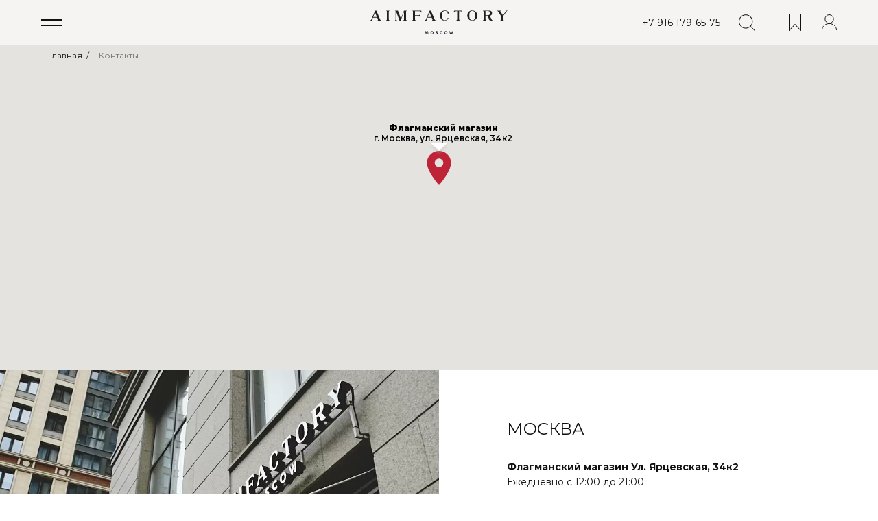

--- FILE ---
content_type: text/html; charset=UTF-8
request_url: https://aim-moscow.com/contacts/
body_size: 32090
content:
<!DOCTYPE html><html lang="ru"><head><script data-skip-moving="true">(function(w, d, n) {var cl = "bx-core";var ht = d.documentElement;var htc = ht ? ht.className : undefined;if (htc === undefined || htc.indexOf(cl) !== -1){return;}var ua = n.userAgent;if (/(iPad;)|(iPhone;)/i.test(ua)){cl += " bx-ios";}else if (/Windows/i.test(ua)){cl += ' bx-win';}else if (/Macintosh/i.test(ua)){cl += " bx-mac";}else if (/Linux/i.test(ua) && !/Android/i.test(ua)){cl += " bx-linux";}else if (/Android/i.test(ua)){cl += " bx-android";}cl += (/(ipad|iphone|android|mobile|touch)/i.test(ua) ? " bx-touch" : " bx-no-touch");cl += w.devicePixelRatio && w.devicePixelRatio >= 2? " bx-retina": " bx-no-retina";if (/AppleWebKit/.test(ua)){cl += " bx-chrome";}else if (/Opera/.test(ua)){cl += " bx-opera";}else if (/Firefox/.test(ua)){cl += " bx-firefox";}ht.className = htc ? htc + " " + cl : cl;})(window, document, navigator);</script><link rel="preload" href="/bitrix/cache/css/arturgolubev.cssinliner/v551_s1/css_united/3e198f6efdb3f0723b80e3a6458012a9.css" as="style"><meta http-equiv="X-UA-Compatible" content="IE=edge"><meta name="viewport" content="width=device-width, initial-scale=1, maximum-scale=1"><meta name="yandex-verification" content="fb7e1115e988dd52"/><meta name="google-site-verification" content="V6kSC_5t7Bneq4ky42aqy9fXrKXjPSS1c-U_Elt0mck"/><link rel="shortcut icon" href="/local/templates/aim-moscow/img/favicon/favicon.ico" type="image/x-icon"><meta http-equiv="Content-Type" content="text/html; charset=UTF-8" /><meta name="robots" content="index, follow" /><meta name="description" content="На странице контактов официального сайта aim-moscow представлены телефоны для связи, форма обратной связи. Адрес шоурума, почта и карта проезда. Будем рады видеть Вас в нашем шоуруме!" /><script type="extension/settings" data-extension="main.date">{"formats":{"FORMAT_DATE":"DD.MM.YYYY","FORMAT_DATETIME":"DD.MM.YYYY HH:MI:SS","SHORT_DATE_FORMAT":"d.m.Y","MEDIUM_DATE_FORMAT":"j M Y","LONG_DATE_FORMAT":"j F Y","DAY_MONTH_FORMAT":"j F","DAY_SHORT_MONTH_FORMAT":"j M","SHORT_DAY_OF_WEEK_MONTH_FORMAT":"D, j F","SHORT_DAY_OF_WEEK_SHORT_MONTH_FORMAT":"D, j M","DAY_OF_WEEK_MONTH_FORMAT":"l, j F","FULL_DATE_FORMAT":"l, j F Y","SHORT_TIME_FORMAT":"H:i","LONG_TIME_FORMAT":"H:i:s"}}</script><script type="extension/settings" data-extension="currency.currency-core">{"region":"ru"}</script><style>.grecaptcha-badge {display: none;}</style><link rel="canonical" href="https://aim-moscow.com/contacts/" /><meta property="og:title" content="Контакты бренда AimFactory. Телефоны и адреса шоурумов."/><meta property="og:description" content="На странице контактов официального сайта aim-moscow представлены телефоны для связи, форма обратной связи. Адрес шоурума, почта и карта проезда. Будем рады виде..."/><meta property="og:url" content="https://aim-moscow.com/contacts/"/><meta property="og:type" content="website"/><title>Контакты бренда AimFactory. Телефоны и адреса шоурумов.</title><style> .filter-panel .dropdown-menu-btn { font-size: 14px; } .option-checkbox-filter span { font-size: 14px !important; } @media (max-width: 767px) { form.smartfilter { margin-top: 0.3em; } .price-filter__title { font-size: 14px !important; } } </style><link href="/bitrix/cache/css/arturgolubev.cssinliner/v551_s1/css_united/3e198f6efdb3f0723b80e3a6458012a9.css" rel="stylesheet" onerror="document.body.classList.add('agic_reload_css');" /></head><body class="white-theme"><header class="header header-fixed header-black-text"><div class="header-line"><div class="part part-left"><div class="menu-main__icon"><span class="burger"></span></div></div><div class="part part-center"><a class="logo" href="/"><svg xmlns="http://www.w3.org/2000/svg" viewBox="0 0 533.36 92.1"><defs><style>.scls-1 { fill: #231f20; fill-rule: evenodd; }</style></defs><path class="scls-1" d="M64,4.36a3.08,3.08,0,0,0-2-2.93L61.2,1.1V.55H74.39V1.1a4.09,4.09,0,0,0-2.24,1.49,3.26,3.26,0,0,0-.52,1.77V35.27a3.06,3.06,0,0,0,2,2.93l.77.33v.55H61.2v-.55A4.06,4.06,0,0,0,63.43,37,3.27,3.27,0,0,0,64,35.27V4.36ZM10.59,25.45H25.42L18,8,10.59,25.45ZM8.24,38.54v.55H0v-.55A6.72,6.72,0,0,0,3.81,35L18.42.56h5L37.71,35a6.75,6.75,0,0,0,3.81,3.59v.55H27.78v-.55A2.57,2.57,0,0,0,29.52,37,2.77,2.77,0,0,0,29.43,35l-2.87-6.84H9.45L6.53,35A2.52,2.52,0,0,0,8,38.43l.28.11ZM222.5,25.45h14.83L229.87,8l-7.37,17.5ZM95.82,38.37a4,4,0,0,0,2.48-3.7V4.87a4,4,0,0,0-2.48-3.7l-.28-.11V.51L107,.55,118.65,32l12-31.46h10.65V1.1a4,4,0,0,0-2.07,1.58,3.89,3.89,0,0,0-.69,2.23V34.72a4,4,0,0,0,2.49,3.7l.27.11v.55H128v-.55A4,4,0,0,0,130.11,37a3.89,3.89,0,0,0,.69-2.23V4.91l-13,34.17H113L100.38,5v29.7a4,4,0,0,0,2.49,3.7l.27.11v.55l-7.6,0v-.56l.28-.11Zm77.47-3.65a4,4,0,0,0,2.49,3.7l.27.11v.55H162.86v-.55A4,4,0,0,0,164.93,37a3.89,3.89,0,0,0,.69-2.23V4.91a4,4,0,0,0-2.48-3.7l-.28-.11V.55h34.83l1.11,7.9h-.56c-.75-1.84-1.23-3.12-3-4.33a6.63,6.63,0,0,0-3.83-1.19H173.29V19H187a5.37,5.37,0,0,0,5.46-4.53l.22-1h.56V27.19h-.56c-.37-1.7-.66-3.08-2.09-4.28A5.42,5.42,0,0,0,187,21.67H173.29v13Zm46.86,3.81v.55h-8.24v-.55a6.69,6.69,0,0,0,3.81-3.59L230.34.55h5l14.3,34.39a6.69,6.69,0,0,0,3.81,3.59v.55H239.69v-.55A2.6,2.6,0,0,0,241.43,37a2.81,2.81,0,0,0-.08-2.07l-2.87-6.85H221.37l-2.93,6.85a2.52,2.52,0,0,0,1.44,3.48l.27.11ZM301,14.29C300.15,7.44,297.5,1.6,289.75,1.6c-6.31,0-9.33,3.86-10.71,9.66a37.72,37.72,0,0,0-.83,8.56c0,5.65.79,14.61,6.82,17.27a11.5,11.5,0,0,0,4.72.94,9.22,9.22,0,0,0,6.62-2.21,12.61,12.61,0,0,0,3.32-6.35h4.13c-2.53,6.81-7.69,10.16-14.9,10.16-7.87,0-14.27-4.21-17.05-11.62a23.11,23.11,0,0,1-1.38-8.19c0-11.56,7.23-19.82,19-19.82a18.72,18.72,0,0,1,13.14,4.75,5.29,5.29,0,0,1,1,6.26A11.33,11.33,0,0,1,301,14.29ZM356.7,7.17c-1.19-3-4.05-4.19-7.29-4.19h-4.63V34.72a4,4,0,0,0,2.48,3.7l.28.11v.55H334.29v-.55A4,4,0,0,0,336.36,37a3.89,3.89,0,0,0,.69-2.23V3h-4.64c-3.27,0-6.13,1.17-7.34,4.19l-.22.56h-.55L325.4.55h31l1.1,7.18h-.55l-.22-.56ZM396.05,1.6c-6.31,0-9.33,3.86-10.71,9.66a37.72,37.72,0,0,0-.83,8.56c0,5.65.79,14.61,6.82,17.27a12.26,12.26,0,0,0,9.44,0c6-2.66,6.82-11.62,6.82-17.27S406.8,5.2,400.77,2.54a11.5,11.5,0,0,0-4.72-.94Zm0,38c-8.06,0-15-3.89-17.88-11.62a23.11,23.11,0,0,1-1.38-8.19c0-8.17,3.53-15.31,11.4-18.41A21.14,21.14,0,0,1,396.05,0c8.07,0,15,3.89,17.89,11.62a23.39,23.39,0,0,1,1.38,8.2c0,8.17-3.54,15.29-11.4,18.4a21.23,21.23,0,0,1-7.87,1.41Zm51.49-21.16H457c5.06,0,8.28-3.21,8.28-8.28s-3.08-8-8.28-8h-9.5V18.47Zm0,16.25a4,4,0,0,0,2.49,3.7l.28.11v.55h-13.2v-.55A4,4,0,0,0,439.18,37a3.89,3.89,0,0,0,.69-2.23V4.91a4,4,0,0,0-2.48-3.7l-.28-.11V.55h26c6,0,9.94,4,9.94,10s-3.88,10.1-9.94,10.1h-6.57c5.37,1.12,9.94,3.95,12.15,9.11.74,1.56,1.12,3.12,2,4.64a13.26,13.26,0,0,0,4.75,4.69H468c-3.32,0-6.71-2-7.51-5.36-.33-1.36-.61-2.68-.85-4A12.92,12.92,0,0,0,456.43,23a10.78,10.78,0,0,0-3.7-2.4h-5.19V34.72ZM492.47,1.1V.55h14.68V1.1a2,2,0,0,0-1.27,3.26l9.17,14.35L525.92,4.25c1-1.36.47-2.74-1.16-3.15V.55h8.6V1.1a9.77,9.77,0,0,0-2.57,1.36A8.73,8.73,0,0,0,529,4.25L515.82,22v12.7a4,4,0,0,0,2.48,3.7l.28.11v.55H505.33v-.55A4,4,0,0,0,507.4,37a3.89,3.89,0,0,0,.69-2.23V22.24L496.72,4.36a8,8,0,0,0-4-3.15Z"/><path class="scls-1" d="M213.47,80.47h3.07l2.25,6.87L221,80.47h3l1.53,11.47h-2.46l-1-8.07-2.64,8.07H218.2l-2.7-8.14-1,8.14H212l1.47-11.47Zm20.16,5.73a5.53,5.53,0,0,1,1.76-4.2,5.87,5.87,0,0,1,4.16-1.65A6.12,6.12,0,0,1,244,82a5.94,5.94,0,0,1,0,8.4,6,6,0,0,1-4.34,1.67,5.92,5.92,0,0,1-4.31-1.66,5.67,5.67,0,0,1-1.7-4.22Zm6.05-3.57a3.09,3.09,0,0,0-2.43,1,3.76,3.76,0,0,0-.92,2.64,3.54,3.54,0,0,0,.94,2.53,3.11,3.11,0,0,0,2.38,1,3.17,3.17,0,0,0,2.44-1,4.14,4.14,0,0,0,0-5.18,3.27,3.27,0,0,0-2.43-1ZM261.2,81.5l-1.61,1.69a4.52,4.52,0,0,0-1.84-.72,1,1,0,0,0-.74.31,1,1,0,0,0-.32.74c0,.56.54,1,1.61,1.47a11.57,11.57,0,0,1,1.79.87,3.19,3.19,0,0,1,1,1.08,2.82,2.82,0,0,1,.42,1.49A3.32,3.32,0,0,1,260.27,91a4.34,4.34,0,0,1-2.95,1.1,5.42,5.42,0,0,1-3.69-1.69l1.7-1.89a3.23,3.23,0,0,0,2.15,1.13,1.31,1.31,0,0,0,.89-.4,1.11,1.11,0,0,0,.44-.82q0-.89-2-1.59a6.51,6.51,0,0,1-1.61-.74,2.52,2.52,0,0,1-.81-1,3,3,0,0,1-.33-1.35,3.22,3.22,0,0,1,1-2.48,3.93,3.93,0,0,1,2.73-1,4.92,4.92,0,0,1,3.35,1.19Zm17.73-.42v2.79a7.12,7.12,0,0,0-3.4-1.11,3,3,0,0,0-2.34,1,3.7,3.7,0,0,0-.88,2.58,3.18,3.18,0,0,0,3.39,3.38,6.9,6.9,0,0,0,3.23-1.05v2.79a12,12,0,0,1-3.51.68,5.6,5.6,0,0,1-4.11-1.7,5.93,5.93,0,0,1,4.22-10.09,8.83,8.83,0,0,1,3.4.77Zm8.16,5.12a5.53,5.53,0,0,1,1.76-4.2A5.87,5.87,0,0,1,293,80.35,6.12,6.12,0,0,1,297.42,82a5.94,5.94,0,0,1,0,8.4,6,6,0,0,1-4.34,1.67,5.92,5.92,0,0,1-4.31-1.66,5.67,5.67,0,0,1-1.7-4.22Zm6.05-3.57a3.09,3.09,0,0,0-2.43,1,3.76,3.76,0,0,0-.92,2.64,3.54,3.54,0,0,0,.94,2.53,3.11,3.11,0,0,0,2.38,1,3.17,3.17,0,0,0,2.44-1,4.14,4.14,0,0,0,0-5.18,3.27,3.27,0,0,0-2.43-1Zm13.69-2.16h2.3l1.92,7.82,2-7.82h1.66l2,7.85,2-7.85h2.28l-2.88,11.47h-2.41l-1.78-7-1.77,7h-2.44Z"/></svg></a></div><div class="part part-right"><div class="phone_top"><a class="phone_num" href="tel:+79161796575">+7 916 179-65-75</a></div><div class="actions"><div class="action-item action-item-search"><div class="action-item-icon"><svg width="24" height="24" viewBox="0 0 24 24" fill="none"><path fill-rule="evenodd" clip-rule="evenodd" d="M16.6781 3.86181C20.2647 7.4484 20.2647 13.2634 16.6781 16.85C13.0915 20.4366 7.27652 20.4366 3.68994 16.85C0.103354 13.2634 0.103354 7.4484 3.68994 3.86181C7.27652 0.275229 13.0915 0.275229 16.6781 3.86181ZM17.3852 3.15471C21.3623 7.13182 21.3623 13.58 17.3852 17.5571C13.4081 21.5342 6.95994 21.5342 2.98283 17.5571C-0.994277 13.58 -0.994277 7.13182 2.98283 3.15471C6.95994 -0.822402 13.4081 -0.822402 17.3852 3.15471ZM17.0069 17.9362L23.071 24.0004L23.7781 23.2933L17.714 17.2291L17.0069 17.9362Z" fill="#111111"/></svg></div><div class="search-wrapper" id="title-search"><form class="shell" action="/catalog/"><button class="icon icon-search" type="submit" name="s"><svg width="24" height="24" viewBox="0 0 24 24" fill="none" xmlns="http://www.w3.org/2000/svg"><path fill-rule="evenodd" clip-rule="evenodd" d="M16.6781 3.86181C20.2647 7.4484 20.2647 13.2634 16.6781 16.85C13.0915 20.4366 7.27652 20.4366 3.68994 16.85C0.103354 13.2634 0.103354 7.4484 3.68994 3.86181C7.27652 0.275229 13.0915 0.275229 16.6781 3.86181ZM17.3852 3.15471C21.3623 7.13182 21.3623 13.58 17.3852 17.5571C13.4081 21.5342 6.95994 21.5342 2.98283 17.5571C-0.994277 13.58 -0.994277 7.13182 2.98283 3.15471C6.95994 -0.822402 13.4081 -0.822402 17.3852 3.15471ZM17.0069 17.9362L23.071 24.0004L23.7781 23.2933L17.714 17.2291L17.0069 17.9362Z" fill="#111111"/></svg></button><input id="title-search-input" class="input-default" type="text" name="q" placeholder="Поиск" value="" autocomplete="off" /><span class="icon icon-close"><svg width="30" height="30" viewBox="0 0 30 30" fill="none" xmlns="http://www.w3.org/2000/svg"><path fill-rule="evenodd" clip-rule="evenodd" d="M14.1405 14.8492L7.06948 21.9203L7.77659 22.6274L14.8477 15.5563L21.9187 22.6274L22.6258 21.9203L15.5548 14.8492L22.6258 7.77817L21.9187 7.07107L14.8477 14.1421L7.77659 7.07107L7.06948 7.77817L14.1405 14.8492Z" fill="#111"/></svg></span></form></div></div><a class="btn-default action-item action-item-favorites" href="/favorites/"><div class="action-item-icon"><svg xmlns="http://www.w3.org/2000/svg" viewBox="0 0 294.73 412.63"><path fill="#111" d="M287.37,0H7.37A7.37,7.37,0,0,0,0,7.37V405.26a7.36,7.36,0,0,0,12.75,5l134.61-144L282,410.3a7.37,7.37,0,0,0,5.38,2.33,7.51,7.51,0,0,0,2.71-.5,7.39,7.39,0,0,0,4.66-6.86V7.37A7.36,7.36,0,0,0,287.36,0ZM280,386.59,152.75,250.42a7.35,7.35,0,0,0-10.76,0L14.74,386.59V14.74H280Z"></path></svg></div><div class="action-item-cart__counter favorite-count-value" style="display:none"></div></a><button class="btn-default action-item action-item-cart" id="bx_basketFKauiI"><span class="action-item-icon"><svg width="20" height="24" viewBox="0 0 20 24" fill="none" xmlns="http://www.w3.org/2000/svg"><path fill-rule="evenodd" clip-rule="evenodd" d="M14 5.5V6H5V5.5C5 3.01472 7.01472 1 9.5 1C11.9853 1 14 3.01472 14 5.5ZM4 6V5.5C4 2.46243 6.46243 0 9.5 0C12.5376 0 15 2.46243 15 5.5V6H18L19.4167 23L19.5 24H18.4965H1.00347H0L0.0833333 23L1.5 6H4ZM15 7H14H5H4H2.42013L1.0868 23H18.4132L17.0799 7H15Z" fill="#111111"/></svg></span></button><a href="/personal/" class="action-item action-item-account" data-fancybox data-src="#login-account"><div class="action-item-icon"><svg width="23" height="24" viewBox="0 0 23 24" fill="none"><circle cx="11.5" cy="7" r="6.5" stroke="#111111"/><path d="M22.5 24C22.5 21.3478 21.3411 18.8043 19.2782 16.9289C17.2153 15.0536 14.4174 14 11.5 14C8.58262 14 5.78473 15.0536 3.72183 16.9289C1.65893 18.8043 0.5 21.3478 0.5 24" stroke="#111111"/></svg></div></a></div></div></div></header><nav class="mobile-nav"><div class="mobile-menu-wrapper"><div class="shell"><div class="mobile-menu-top-panel"><div class="close-btn"><svg width="30" height="30" viewBox="0 0 30 30" fill="none" xmlns="http://www.w3.org/2000/svg"><path fill-rule="evenodd" clip-rule="evenodd" d="M14.14 14.85l-7.07 7.07.707.707 7.07-7.07 7.072 7.07.707-.707-7.071-7.07 7.07-7.072-.706-.707-7.071 7.071-7.071-7.07-.708.706 7.071 7.071z" fill="#fff"/></svg></div></div><div class="mobile-menu"><ul><li class="mobile-menu-item"><a class="mobile-menu-link" href="/catalog/new/">Новинки</a></li><li class="mobile-menu-item is-parent"><span class="mobile-menu-link"> Женское <span class="icon"><svg width="16" height="16" viewBox="0 0 16 16" fill="none" xmlns="http://www.w3.org/2000/svg"><path d="M4 6L8 10L12 6" stroke="" stroke-width="1.1"></path></svg></span></span><div class="mobile-menu-sub"><ul><li class="mobile-menu-sub-item"><a class="mobile-menu-sub-link" href="/catalog/kosukhi-zhenskie/">Кожаные куртки</a></li><li class="mobile-menu-sub-item"><a class="mobile-menu-sub-link" href="/catalog/dublenki-zhenskie/">Дублёнки</a></li><li class="mobile-menu-sub-item"><a class="mobile-menu-sub-link" href="/catalog/palto-kozhanye-zhenskie/">Пальто</a></li><li class="mobile-menu-sub-item"><a class="mobile-menu-sub-link" href="/catalog/zhilety-zhenskie/">Жилеты</a></li></ul></div></li><li class="mobile-menu-item"><a class="mobile-menu-link" href="/catalog/muzhskaya-seriya/">Мужское</a></li><li class="mobile-menu-item"><a class="mobile-menu-link" href="/card/">Карта лояльности</a></li><li class="mobile-menu-item is-parent"><span class="mobile-menu-link"> Клиентский сервис <span class="icon"><svg width="16" height="16" viewBox="0 0 16 16" fill="none" xmlns="http://www.w3.org/2000/svg"><path d="M4 6L8 10L12 6" stroke="" stroke-width="1.1"></path></svg></span></span><div class="mobile-menu-sub"><ul><li class="mobile-menu-sub-item"><a class="mobile-menu-sub-link" href="/factory-service/">Услуги</a></li><li class="mobile-menu-sub-item"><a class="mobile-menu-sub-link" href="/certificates/">Подарочный сертификат</a></li><li class="mobile-menu-sub-item"><a class="mobile-menu-sub-link" href="/delivery/">Доставка и оплата</a></li><li class="mobile-menu-sub-item"><a class="mobile-menu-sub-link" href="/exchange-and-return/">Обмен и возврат</a></li></ul></div></li><li class="mobile-menu-item"><a class="mobile-menu-link" href="/about/">О нас</a></li><li class="mobile-menu-item"><a class="mobile-menu-link" href="/media/">Медиа</a></li><li class="mobile-menu-item"><span class="mobile-menu-link selected">Контакты</span></li><li class="mobile-menu-item stickers--red"><a class="mobile-menu-link" href="/catalog/special-price/">SPECIAL PRICE</a></li></ul></div></div><div class="mobile-menu-bottom-panel"><div class="user-account"><a href="/personal/" data-fancybox data-src="#login-account"><div class="user-account__icon"><svg width="19" height="13" viewBox="0 0 23 24" fill="none"><circle cx="11.5" cy="7" r="6.5" stroke="#111111"></circle><path d="M22.5 24C22.5 21.3478 21.3411 18.8043 19.2782 16.9289C17.2153 15.0536 14.4174 14 11.5 14C8.58262 14 5.78473 15.0536 3.72183 16.9289C1.65893 18.8043 0.5 21.3478 0.5 24" stroke="#111111"></path></svg></div><div class="user-account__title"> Личный кабинет </div></a></div><div class="user-account user-favorites"><a href="/favorites/"><div class="user-account__icon user-favorites-icon"><svg viewBox="0 0 294.73 412.63"><path fill="#111" d="M287.37,0H7.37A7.37,7.37,0,0,0,0,7.37V405.26a7.36,7.36,0,0,0,12.75,5l134.61-144L282,410.3a7.37,7.37,0,0,0,5.38,2.33,7.51,7.51,0,0,0,2.71-.5,7.39,7.39,0,0,0,4.66-6.86V7.37A7.36,7.36,0,0,0,287.36,0ZM280,386.59,152.75,250.42a7.35,7.35,0,0,0-10.76,0L14.74,386.59V14.74H280Z"></path></svg></div><div class="user-account__title"> Избранные товары </div></a></div></div></div></nav><div class="mobile-nav-overlay d-md-none"></div><div class="breadcrumb-panel "><ul class="breadcrumb" itemscope itemtype="https://schema.org/BreadcrumbList"><li class="breadcrumb-item" id="bx_breadcrumb_0" itemprop="itemListElement" itemscope itemtype="https://schema.org/ListItem"><a href="/" title="Главная" itemprop="item"><span itemprop="name">Главная</span></a><meta itemprop="position" content="1" /></li><li class="breadcrumb-item active" id="bx_breadcrumb_1" itemprop="itemListElement" itemscope itemtype="https://schema.org/ListItem"><span itemprop="name">Контакты</span><meta itemprop="position" content="2" /></li></ul></div><div class="page-content pt-0"><section class="page-contacts"><h1 style="display:none">Контакты</h1><script type="application/ld+json">{
"@context": "http://schema.org/",
"@type": "Organization",
"name": "AIMFACTORY",
"url": "https://aim-moscow.com/",
"address": {
"@type": "PostalAddress",
"streetAddress": "Ул. Герасима Курина, 10к2",
"addressLocality": "Москва",
"addressCountry": "Russia"
}
}</script><div class="main-map"><div class="map" id="map"></div></div><div class="card-wrapper"><div class="card-wrapper__img"><img loading="lazy" class="img img-desktop" src="/local/templates/aim-moscow/img/contacts-mobile-baner.jpg" data-object-fit="cover" alt="" /></div><div class="card-item" id="bx_3218110189_15041"><div class="card-item-col card-item-col--text"><div class="shell"><div class="card-item__title">Москва</div><div class="card-item__description"><strong>Флагманский магазин Ул. Ярцевская, 34к2</strong><br /> Ежедневно с 12:00 до 21:00. <p class="link-contact"><a href="tel:+79161796575" class="link-contact-item"><strong>+7 916 179-65-75</strong></a><br/><a href="mailto:aim_official@list.ru" class="link-contact-item"><strong>aim_official@list.ru</strong></a></p></div></div></div><div class="card-item-col card-item-col--img"><img loading="lazy" src="/upload/iblock/2dc/qhkuwgo3aixqb0idt4opwm3yqufhrkd1.jpg" class="img" data-object-fit="cover" alt="" /></div></div></div><style> p.black { color: black; display: contents; font-weight: 600; } </style></section><div style="display: none;" id="cooperation-form-modal" class="modal-md modal-message cooperation-message"><div class="modal-content"><div class="modal-img"><img loading="lazy" src="/local/templates/aim-moscow/img/modal-cooperation.jpg" alt="" /></div><div class="modal-info"><div class="form-default"><div class="form-default__title">СОТРУДНИЧЕСТВО</div><div class="form-default__sub-title">По вопросам сотрудничесва и производства, оставьте ваш запрос ниже</div><form name="COOPERATION" action="/contacts/" method="POST" enctype="multipart/form-data"><input type="hidden" name="sessid" id="sessid" value="e48cdba90a2b8d1317b608a822bdf450" /><input type="hidden" name="WEB_FORM_ID" value="8" /><div class="form-group"><div class="input-field"><span class="input-field__icon"><img loading="lazy" src="/local/templates/aim-moscow/img/svg/user.svg" alt="" /></span><input class="input-default" name="form_text_60" type="text" placeholder="Имя" required /></div></div><div class="form-group"><div class="input-field"><span class="input-field__icon"><img loading="lazy" src="/local/templates/aim-moscow/img/svg/phone.svg" alt="" /></span><input class="input-default" name="form_text_61" type="tel" placeholder="Телефон" required /></div></div><div class="form-group"><div class="input-field"><span class="input-field__icon"><img loading="lazy" src="/local/templates/aim-moscow/img/svg/mail.svg" alt="" /></span><input class="input-default" name="form_email_62" type="email" placeholder="E-mail" required /></div></div><div class="form-group"><div class="input-field"><span class="input-field__icon"><img loading="lazy" src="/local/templates/aim-moscow/img/svg/information.svg" alt="" /></span><input class="input-default" name="form_text_63" type="text" placeholder="Ваш вопрос" required /></div></div><div class="form-group-btn"><input type="hidden" name="recaptcha_token" value=""><button class="btn-def btn-def-black" type="submit">Отправить</button><input type="hidden" name="web_form_submit" value="Сохранить" /></div></form></div></div></div></div><div style="display: none;" id="email-popup" class="modal-md modal-login-account login-account fancybox-content"><div class="modal-content"><div class="form-default"><div class="form-part form-authorization show"><div class="form-wrapper"><div class="form-item form-item-authorization show"><div class="bx-auth"><div class="leftContainer"><div id="modal-sing-in-phone-inline" class="auth-order-block" data-mode="inline"><h2 class="text-center">Укажите ваш e-mail</h2><div class="webFormDwModal"><form action="" id="inline-form-email"><div class="form-group"><p class="webFormDescription">На него будут приходить уведомления по заказам и сообщения о новых коллекциях</p></div><div class="form-group"><div class="input-field"><span class="input-field__icon"><img loading="lazy" src="/local/templates/aim-moscow/img/svg/mail.svg" alt=""></span><input type="email" class="input-default" name="EMAIL" required="required" id="email_input" autocomplete="off" value=""></div></div><div class="form-group-btn"><button class="btn-def btn-def-black" type="submit" name="web_form_submit"> Сохранить </button></div><div class="loader-dots-auth" style="display: none;"><div class="lds-ellipsis"><div></div><div></div><div></div><div></div></div></div><div class="auth-errors" style="display: none;"></div></form></div></div></div></div></div></div></div></div></div><button type="button" data-fancybox-close="" class="fancybox-button fancybox-close-small" title="Close"><svg xmlns="http://www.w3.org/2000/svg" viewBox="0 0 24 24"><path d="M13 12l5-5-1-1-5 5-5-5-1 1 5 5-5 5 1 1 5-5 5 5 1-1z"></path></svg></button></div><style> .disabled { pointer-events: none; /* делаем элемент неактивным для взаимодействия */ cursor: default; /* курсор в виде стрелки */ color: #888; /* цвет текста серый */ } </style></div><footer class="footer"><div class="footer-grid"><div class="footer-grid-left"><div class="footer-socials"><ul class="socials-list"><li><a href="https://api.whatsapp.com/send?phone=79161796575" target="_blank">WhatsApp</a></li><li><a href="https://t.me/AimFactorybrand" target="_blank">Telegram</a></li><li><a href="https://vk.com/aimfactory_brand" target="_blank">ВКонтакте</a></li></ul></div></div><div class="footer-grid-center-bottom"><div class="link-politics"><a href="/privacy/">Политика конфиденциальности</a></div><div class="pay-wrapper"><div class="pay-item"><img loading="lazy" src="/local/templates/aim-moscow/img/visa.png" alt=""/></div><div class="pay-item"><img loading="lazy" src="/local/templates/aim-moscow/img/master.png " alt=""/></div></div></div><div class="footer-grid-right"><form class="form-footer" name="LEARN_ABOUT_DISCOUNTS" action="/contacts/" method="POST" enctype="multipart/form-data"><input type="hidden" class="form-footer" name="sessid" id="sessid_1" value="e48cdba90a2b8d1317b608a822bdf450" /><input type="hidden" class="form-footer" name="WEB_FORM_ID" value="5" /><div class="form-footer__title"> Узнавайте о скидках первыми</div><div class="form-group"><input type="text" placeholder="Телефон" class="input-default maska_phone" required name="form_text_53" value=""><input type="text" placeholder="E-mail" class="input-default" required name="form_email_120" value="" size="0" /><input type="hidden" name="recaptcha_token" value=""><button class="btn-default btn-submit" type="submit" onclick="this.form.recaptcha_token.value = window.recaptcha.getToken()"><svg width="21" height="8" viewBox="0 0 21 8" fill="none" xmlns="http://www.w3.org/2000/svg"><path d="M20.3536 4.35355C20.5488 4.15829 20.5488 3.84171 20.3536 3.64645L17.1716 0.464466C16.9763 0.269204 16.6597 0.269204 16.4645 0.464466C16.2692 0.659728 16.2692 0.976311 16.4645 1.17157L19.2929 4L16.4645 6.82843C16.2692 7.02369 16.2692 7.34027 16.4645 7.53553C16.6597 7.7308 16.9763 7.7308 17.1716 7.53553L20.3536 4.35355ZM0 4.5H20V3.5H0V4.5Z" fill="#B8B8B8"/></svg></button><input type="hidden" name="web_form_submit" value="Сохранить"/></div></form></div></div><div itemscope itemtype="https://schema.org/Organization" style="display: none;"><span itemprop="name">AIM Factory</span> Контакты: <div itemprop="address" itemscope itemtype="https://schema.org/PostalAddress"> Адрес: <span itemprop="streetAddress">Ул. Ярцевская, 34к2</span><span itemprop="addressLocality">Москва</span>, </div> Телефон:<span itemprop="telephone">+7 916 179-65-75</span>, Электронная почта: <span itemprop="email">aim_official@list.ru</span></div></footer><div style="display: none;" id="cooperation-form-modal" class="modal-md modal-message cooperation-message"><div class="modal-content"><div class="modal-img"><img loading="lazy" src="/local/templates/aim-moscow/img/modal-cooperation.jpg" alt="" /></div><div class="modal-info"><div class="form-default"><div class="form-default__title">СОТРУДНИЧЕСТВО</div><div class="form-default__sub-title">По вопросам сотрудничесва и производства, оставьте ваш запрос ниже</div><form name="COOPERATION" action="/contacts/" method="POST" enctype="multipart/form-data"><input type="hidden" name="sessid" id="sessid_2" value="e48cdba90a2b8d1317b608a822bdf450" /><input type="hidden" name="WEB_FORM_ID" value="8" /><div class="form-group"><div class="input-field"><span class="input-field__icon"><img loading="lazy" src="/local/templates/aim-moscow/img/svg/user.svg" alt="" /></span><input class="input-default" name="form_text_60" type="text" placeholder="Имя" required /></div></div><div class="form-group"><div class="input-field"><span class="input-field__icon"><img loading="lazy" src="/local/templates/aim-moscow/img/svg/phone.svg" alt="" /></span><input class="input-default" name="form_text_61" type="tel" placeholder="Телефон" required /></div></div><div class="form-group"><div class="input-field"><span class="input-field__icon"><img loading="lazy" src="/local/templates/aim-moscow/img/svg/mail.svg" alt="" /></span><input class="input-default" name="form_email_62" type="email" placeholder="E-mail" required /></div></div><div class="form-group"><div class="input-field"><span class="input-field__icon"><img loading="lazy" src="/local/templates/aim-moscow/img/svg/information.svg" alt="" /></span><input class="input-default" name="form_text_63" type="text" placeholder="Ваш вопрос" required /></div></div><div class="form-group-btn"><input type="hidden" name="recaptcha_token" value=""><button class="btn-def btn-def-black" type="submit">Отправить</button><input type="hidden" name="web_form_submit" value="Сохранить" /></div></form></div></div></div></div><div style="display: none;" id="product-availability-message" class="modal-md modal-message product-availability-message"><div class="modal-content"><div class="modal-img"><img loading="lazy" src="" alt="" /></div><div class="modal-info"><div class="form-default"><div class="form-default__title">Сообщить о наличии</div><div class="form-default__sub-title"></div><form name="PREORDER_PRODUCT" action="/contacts/" method="POST" enctype="multipart/form-data"><input type="hidden" name="sessid" id="sessid_3" value="e48cdba90a2b8d1317b608a822bdf450" /><input type="hidden" name="WEB_FORM_ID" value="7" /><div class="form-group"><div class="input-field"><span class="input-field__icon"><img loading="lazy" src="/local/templates/aim-moscow/img/svg/user.svg" alt="" /></span><input class="input-default" name="form_text_55" type="text" placeholder="Имя" required /></div></div><div class="form-group"><div class="input-field"><span class="input-field__icon"><img loading="lazy" src="/local/templates/aim-moscow/img/svg/phone.svg" alt="" /></span><input class="input-default" name="form_text_56" type="tel" placeholder="Телефон" required /></div></div><div class="form-group"><div class="input-field"><span class="input-field__icon"><img loading="lazy" src="/local/templates/aim-moscow/img/svg/mail.svg" alt="" /></span><input class="input-default" name="form_email_57" type="email" placeholder="E-mail" required /></div></div><input type="hidden" id="preorder-product-name" name="form_hidden_58" value="" /><input type="hidden" id="preorder-product-size" name="form_hidden_59" value="" /><div class="form-group-btn"><input type="hidden" name="recaptcha_token" value=""><button class="btn-def btn-def-black" type="submit" onclick="this.form.recaptcha_token.value = window.recaptcha.getToken()">Сообщить</button><input type="hidden" name="web_form_submit" value="Сохранить" /></div></form></div></div></div></div><div style="display: none;" id="modal-form" class="modal-form"><div class="modal-content"><div class="modal-title">Хочу повторить</div><div class="form-default"><div class="formModal"><form onsubmit='SendForm($(this)); ym(70623913, "reachGoal", "form-success"); return false;' class="form-default__form"><input type="text" class="form-default__input" name="name" value="" placeholder="Имя *" required="required"/><input type="number" class="form-default__input" name="phone" value="" placeholder="Телефон *" required="required"/><input type="hidden" name="url" value="/contacts/" placeholder="Телефон"/><input type="submit" class="form-default__button pay-button" value="Отправить"/></form></div></div></div></div><div style="display: none;" id="modal-size-chart-w" class="modal-lg modal-size-chart"><div class="modal-content"><div class="modal-title">Размерная сетка</div><div class="size-chart-wrapper"><div class="size-chart-table"><table class="d-none d-md-table"><thead><tr><th>Размер производителя</th><th>Российский размер</th><th>Обхват груди, см</th><th>Обхват талии, см</th><th>Обхват бедер, см</th></tr></thead><tbody><tr><td>XS</td><td>40</td><td>82</td><td>62</td><td>90</td></tr><tr><td>S</td><td>42</td><td>86</td><td>66</td><td>94</td></tr><tr><td>M</td><td>44</td><td>90-92</td><td>70-72</td><td>98-100</td></tr><tr><td>L</td><td>46</td><td>98</td><td>78</td><td>106</td></tr><tr><td>XS-L</td><td>One size</td><td>до 100</td><td></td><td></td></tr></tbody></table><table class="d-md-none"><tbody><tr><th>Размер производителя</th><td>XS</td><td>S</td><td>M</td><td>L</td><td>XS-L</td></tr><tr><th>Российский размер</th><td>40</td><td>42</td><td>44</td><td>46</td><td>One size</td></tr><tr><th>Обхват груди, см</th><td>82</td><td>86</td><td>90-92</td><td>98</td><td>до 100</td></tr><tr><th>Обхват талии, см</th><td>62</td><td>66</td><td>70-72</td><td>78</td><td></td></tr><tr><th>Обхват бедер, см</th><td>90</td><td>94</td><td>98-100</td><td>106</td><td></td></tr></tbody></table></div></div></div></div><div style="display: none;" id="modal-size-chart-m" class="modal-lg modal-size-chart"><div class="modal-content"><div class="modal-title">Размерная сетка</div><div class="size-chart-wrapper"><div class="size-chart-table"><table class="d-none d-md-table"><thead><tr><th>Размер производителя</th><th>Российский размер</th><th>Обхват груди, см</th><th>Обхват талии, см</th><th>Обхват бедер, см</th></tr></thead><tbody><tr><td>M</td><td>44-46</td><td>96-100</td><td>70-74</td><td>88-92</td></tr><tr><td>L</td><td>48-50</td><td>104-108</td><td>78-82</td><td>96-100</td></tr><tr><td>XL</td><td>52</td><td>112</td><td>86</td><td>104</td></tr><tr><td>XXL</td><td>54</td><td>116</td><td>90</td><td>108</td></tr></tbody></table><table class="d-md-none"><tbody><tr><th>Размер производителя</th><td>M</td><td>L</td><td>XL</td><td>XXL</td></tr><tr><th>Российский размер</th><td>44-46</td><td>48-50</td><td>52</td><td>54</td></tr><tr><th>Обхват груди, см</th><td>96-100</td><td>104-108</td><td>86</td><td>116</td></tr><tr><th>Обхват талии, см</th><td>70-74</td><td>78-82</td><td>112</td><td>90</td></tr><tr><th>Обхват бедер, см</th><td>88-92</td><td>96-100</td><td>104</td><td>108</td></tr></tbody></table></div></div></div></div><script id="basket-item-template" type="text/html"><div class="modal-basket-item" id="basket-item-{{ID}}" data-entity="basket-item" data-id="{{ID}}">
{{#NOT_AVAILABLE}}
<div class="basket-items-list-item-warning-container"><div class="alert alert-warning text-center">
В данный момент этот товар не доступен.
</div></div>
{{/NOT_AVAILABLE}}
{{#WARNINGS.length}}
<div class="basket-items-list-item-warning-container"><div class="alert alert-warning alert-dismissable" data-entity="basket-item-warning-node"><span class="close" data-entity="basket-item-warning-close">&times;</span>
{{#WARNINGS}}
<div data-entity="basket-item-warning-text">{{{.}}}</div>
{{/WARNINGS}}
</div></div>
{{/WARNINGS.length}}
<div class="modal-basket-item-grid"><a class="modal-basket-item-img" href="{{DETAIL_PAGE_URL}}"><img loading="lazy" src="{{{IMAGE_URL}}}{{^IMAGE_URL}}/local/templates/aim-moscow/components/bitrix/sale.basket.basket/modal-cart-23/images/no_photo.png{{/IMAGE_URL}}" data-object-fit="cover" alt="{{NAME}}" /></a><div class="modal-basket-item-content"><a class="modal-basket-item-title" href="{{DETAIL_PAGE_URL}}" data-entity="basket-item-name">{{NAME}}</a><div class="modal-basket-item-price"><span class="price-current" id="basket-item-price-{{ID}}">
{{{PRICE_FORMATED}}}
</span>
{{#SHOW_DISCOUNT_PRICE}}
<span class="price-old">
{{{FULL_PRICE_FORMATED}}}
</span>
{{/SHOW_DISCOUNT_PRICE}}
</div>
{{#PREORDER}}
<div class="modal-basket-item-preorder">{{PREORDER_MESSAGE}}</div>
{{/PREORDER}}
<div class="modal-basket-item-props">
{{#SKU_BLOCK_LIST}}
<div class="prop"><div class="prop-label">{{NAME}}:</div>
{{#SKU_VALUES_LIST}}
{{#SELECTED}}<span>{{NAME}}</span>{{/SELECTED}}
{{/SKU_VALUES_LIST}}
</div>
{{/SKU_BLOCK_LIST}}
</div><div class="modal-basket-item-iu"><div class="modal-basket-item-quantity" data-entity="basket-item-quantity-block"><div class="quantity-button" data-entity="basket-item-quantity-minus"><svg xmlns="http://www.w3.org/2000/svg" width="26" height="26" viewBox="0 0 26 26" fill="none"><rect x="26" y="12" width="2" height="26" transform="rotate(90 26 12)" fill="#2B3944"/></svg></div><input type="text" class="quantity-input" value="{{QUANTITY}}" readonly
{{#NOT_AVAILABLE}}disabled{{/NOT_AVAILABLE}}
data-value="{{QUANTITY}}" data-entity="basket-item-quantity-field"
id="basket-item-quantity-{{ID}}" /><div class="quantity-button" data-entity="basket-item-quantity-plus"><svg xmlns="http://www.w3.org/2000/svg" width="26" height="26" viewBox="0 0 26 26" fill="none"><rect x="12" width="2" height="26" fill="#2B3944"/><rect x="26" y="12" width="2" height="26" transform="rotate(90 26 12)" fill="#2B3944"/></svg></div></div><div class="modal-basket-item-delete"><span data-entity="basket-item-delete">
удалить </span></div></div></div></div></div></script><script id="basket-total-template" type="text/html">{{#COUPON_LIST}}
<div class="basket-modal-code"><div class="basket-modal-code-title">
Применить промокод </div><div class="basket-modal-code-input"><input type="text" class="text-{{CLASS}}" placeholder="Промокод"
value="{{COUPON}}" readonly /><button class="btn-default btn-delete" data-entity="basket-coupon-delete"
data-entity="basket-coupon-input" data-coupon="{{COUPON}}"
title="удалить">
&#10005;
</button></div></div>
{{/COUPON_LIST}}
{{^COUPON_LIST}}
<div class="basket-modal-code"><div class="basket-modal-code-title">
Применить промокод </div><div class="basket-modal-code-input"><input type="text" placeholder=""
data-entity="basket-coupon-input" /><button class="btn-default">ok</button></div></div>
{{/COUPON_LIST}}
<div class="basket-modal-prices">
{{#DISCOUNT_PRICE_FORMATED}}
<div class="basket-modal-price"><span>Сумма без скидки</span><span class="stroke" data-entity="basket-item-sum-price-old-">{{{PRICE_WITHOUT_DISCOUNT_FORMATED}}}</span></div>
{{/DISCOUNT_PRICE_FORMATED}}
{{#DISCOUNT_PRICE_FORMATED}}
<div class="basket-modal-price"><span>Скидка по промокоду</span><span data-entity="basket-item-sum-price-difference-">{{{DISCOUNT_PRICE_FORMATED}}}</span></div>
{{/DISCOUNT_PRICE_FORMATED}}
<div class="basket-modal-price basket-modal-price--final"><span>Итого</span><span data-entity="basket-total-price">{{{PRICE_FORMATED}}}</span></div></div><div class="hint-text">Возможна оплата в рассрочку</div><div class="basket-modal-order-button"><button class="btn-def btn-def-black {{#DISABLE_CHECKOUT}}disabled{{/DISABLE_CHECKOUT}}"
data-entity="basket-checkout-button">Оформить</button></div></script><div class="basket-modal"><div class="basket-modal-overlay"></div><div class="modal-basket-header"><div class="modal-basket-header-name"></div><div class="modal-basket-header-logo"><svg xmlns="http://www.w3.org/2000/svg" viewBox="0 0 533.36 92.1"><defs><style> .logo-path-1 { fill: #FFF; fill-rule: evenodd; } </style></defs><path class="logo-path-1" d="M64,4.36a3.08,3.08,0,0,0-2-2.93L61.2,1.1V.55H74.39V1.1a4.09,4.09,0,0,0-2.24,1.49,3.26,3.26,0,0,0-.52,1.77V35.27a3.06,3.06,0,0,0,2,2.93l.77.33v.55H61.2v-.55A4.06,4.06,0,0,0,63.43,37,3.27,3.27,0,0,0,64,35.27V4.36ZM10.59,25.45H25.42L18,8,10.59,25.45ZM8.24,38.54v.55H0v-.55A6.72,6.72,0,0,0,3.81,35L18.42.56h5L37.71,35a6.75,6.75,0,0,0,3.81,3.59v.55H27.78v-.55A2.57,2.57,0,0,0,29.52,37,2.77,2.77,0,0,0,29.43,35l-2.87-6.84H9.45L6.53,35A2.52,2.52,0,0,0,8,38.43l.28.11ZM222.5,25.45h14.83L229.87,8l-7.37,17.5ZM95.82,38.37a4,4,0,0,0,2.48-3.7V4.87a4,4,0,0,0-2.48-3.7l-.28-.11V.51L107,.55,118.65,32l12-31.46h10.65V1.1a4,4,0,0,0-2.07,1.58,3.89,3.89,0,0,0-.69,2.23V34.72a4,4,0,0,0,2.49,3.7l.27.11v.55H128v-.55A4,4,0,0,0,130.11,37a3.89,3.89,0,0,0,.69-2.23V4.91l-13,34.17H113L100.38,5v29.7a4,4,0,0,0,2.49,3.7l.27.11v.55l-7.6,0v-.56l.28-.11Zm77.47-3.65a4,4,0,0,0,2.49,3.7l.27.11v.55H162.86v-.55A4,4,0,0,0,164.93,37a3.89,3.89,0,0,0,.69-2.23V4.91a4,4,0,0,0-2.48-3.7l-.28-.11V.55h34.83l1.11,7.9h-.56c-.75-1.84-1.23-3.12-3-4.33a6.63,6.63,0,0,0-3.83-1.19H173.29V19H187a5.37,5.37,0,0,0,5.46-4.53l.22-1h.56V27.19h-.56c-.37-1.7-.66-3.08-2.09-4.28A5.42,5.42,0,0,0,187,21.67H173.29v13Zm46.86,3.81v.55h-8.24v-.55a6.69,6.69,0,0,0,3.81-3.59L230.34.55h5l14.3,34.39a6.69,6.69,0,0,0,3.81,3.59v.55H239.69v-.55A2.6,2.6,0,0,0,241.43,37a2.81,2.81,0,0,0-.08-2.07l-2.87-6.85H221.37l-2.93,6.85a2.52,2.52,0,0,0,1.44,3.48l.27.11ZM301,14.29C300.15,7.44,297.5,1.6,289.75,1.6c-6.31,0-9.33,3.86-10.71,9.66a37.72,37.72,0,0,0-.83,8.56c0,5.65.79,14.61,6.82,17.27a11.5,11.5,0,0,0,4.72.94,9.22,9.22,0,0,0,6.62-2.21,12.61,12.61,0,0,0,3.32-6.35h4.13c-2.53,6.81-7.69,10.16-14.9,10.16-7.87,0-14.27-4.21-17.05-11.62a23.11,23.11,0,0,1-1.38-8.19c0-11.56,7.23-19.82,19-19.82a18.72,18.72,0,0,1,13.14,4.75,5.29,5.29,0,0,1,1,6.26A11.33,11.33,0,0,1,301,14.29ZM356.7,7.17c-1.19-3-4.05-4.19-7.29-4.19h-4.63V34.72a4,4,0,0,0,2.48,3.7l.28.11v.55H334.29v-.55A4,4,0,0,0,336.36,37a3.89,3.89,0,0,0,.69-2.23V3h-4.64c-3.27,0-6.13,1.17-7.34,4.19l-.22.56h-.55L325.4.55h31l1.1,7.18h-.55l-.22-.56ZM396.05,1.6c-6.31,0-9.33,3.86-10.71,9.66a37.72,37.72,0,0,0-.83,8.56c0,5.65.79,14.61,6.82,17.27a12.26,12.26,0,0,0,9.44,0c6-2.66,6.82-11.62,6.82-17.27S406.8,5.2,400.77,2.54a11.5,11.5,0,0,0-4.72-.94Zm0,38c-8.06,0-15-3.89-17.88-11.62a23.11,23.11,0,0,1-1.38-8.19c0-8.17,3.53-15.31,11.4-18.41A21.14,21.14,0,0,1,396.05,0c8.07,0,15,3.89,17.89,11.62a23.39,23.39,0,0,1,1.38,8.2c0,8.17-3.54,15.29-11.4,18.4a21.23,21.23,0,0,1-7.87,1.41Zm51.49-21.16H457c5.06,0,8.28-3.21,8.28-8.28s-3.08-8-8.28-8h-9.5V18.47Zm0,16.25a4,4,0,0,0,2.49,3.7l.28.11v.55h-13.2v-.55A4,4,0,0,0,439.18,37a3.89,3.89,0,0,0,.69-2.23V4.91a4,4,0,0,0-2.48-3.7l-.28-.11V.55h26c6,0,9.94,4,9.94,10s-3.88,10.1-9.94,10.1h-6.57c5.37,1.12,9.94,3.95,12.15,9.11.74,1.56,1.12,3.12,2,4.64a13.26,13.26,0,0,0,4.75,4.69H468c-3.32,0-6.71-2-7.51-5.36-.33-1.36-.61-2.68-.85-4A12.92,12.92,0,0,0,456.43,23a10.78,10.78,0,0,0-3.7-2.4h-5.19V34.72ZM492.47,1.1V.55h14.68V1.1a2,2,0,0,0-1.27,3.26l9.17,14.35L525.92,4.25c1-1.36.47-2.74-1.16-3.15V.55h8.6V1.1a9.77,9.77,0,0,0-2.57,1.36A8.73,8.73,0,0,0,529,4.25L515.82,22v12.7a4,4,0,0,0,2.48,3.7l.28.11v.55H505.33v-.55A4,4,0,0,0,507.4,37a3.89,3.89,0,0,0,.69-2.23V22.24L496.72,4.36a8,8,0,0,0-4-3.15Z"></path><path class="logo-path-1" d="M213.47,80.47h3.07l2.25,6.87L221,80.47h3l1.53,11.47h-2.46l-1-8.07-2.64,8.07H218.2l-2.7-8.14-1,8.14H212l1.47-11.47Zm20.16,5.73a5.53,5.53,0,0,1,1.76-4.2,5.87,5.87,0,0,1,4.16-1.65A6.12,6.12,0,0,1,244,82a5.94,5.94,0,0,1,0,8.4,6,6,0,0,1-4.34,1.67,5.92,5.92,0,0,1-4.31-1.66,5.67,5.67,0,0,1-1.7-4.22Zm6.05-3.57a3.09,3.09,0,0,0-2.43,1,3.76,3.76,0,0,0-.92,2.64,3.54,3.54,0,0,0,.94,2.53,3.11,3.11,0,0,0,2.38,1,3.17,3.17,0,0,0,2.44-1,4.14,4.14,0,0,0,0-5.18,3.27,3.27,0,0,0-2.43-1ZM261.2,81.5l-1.61,1.69a4.52,4.52,0,0,0-1.84-.72,1,1,0,0,0-.74.31,1,1,0,0,0-.32.74c0,.56.54,1,1.61,1.47a11.57,11.57,0,0,1,1.79.87,3.19,3.19,0,0,1,1,1.08,2.82,2.82,0,0,1,.42,1.49A3.32,3.32,0,0,1,260.27,91a4.34,4.34,0,0,1-2.95,1.1,5.42,5.42,0,0,1-3.69-1.69l1.7-1.89a3.23,3.23,0,0,0,2.15,1.13,1.31,1.31,0,0,0,.89-.4,1.11,1.11,0,0,0,.44-.82q0-.89-2-1.59a6.51,6.51,0,0,1-1.61-.74,2.52,2.52,0,0,1-.81-1,3,3,0,0,1-.33-1.35,3.22,3.22,0,0,1,1-2.48,3.93,3.93,0,0,1,2.73-1,4.92,4.92,0,0,1,3.35,1.19Zm17.73-.42v2.79a7.12,7.12,0,0,0-3.4-1.11,3,3,0,0,0-2.34,1,3.7,3.7,0,0,0-.88,2.58,3.18,3.18,0,0,0,3.39,3.38,6.9,6.9,0,0,0,3.23-1.05v2.79a12,12,0,0,1-3.51.68,5.6,5.6,0,0,1-4.11-1.7,5.93,5.93,0,0,1,4.22-10.09,8.83,8.83,0,0,1,3.4.77Zm8.16,5.12a5.53,5.53,0,0,1,1.76-4.2A5.87,5.87,0,0,1,293,80.35,6.12,6.12,0,0,1,297.42,82a5.94,5.94,0,0,1,0,8.4,6,6,0,0,1-4.34,1.67,5.92,5.92,0,0,1-4.31-1.66,5.67,5.67,0,0,1-1.7-4.22Zm6.05-3.57a3.09,3.09,0,0,0-2.43,1,3.76,3.76,0,0,0-.92,2.64,3.54,3.54,0,0,0,.94,2.53,3.11,3.11,0,0,0,2.38,1,3.17,3.17,0,0,0,2.44-1,4.14,4.14,0,0,0,0-5.18,3.27,3.27,0,0,0-2.43-1Zm13.69-2.16h2.3l1.92,7.82,2-7.82h1.66l2,7.85,2-7.85h2.28l-2.88,11.47h-2.41l-1.78-7-1.77,7h-2.44Z"></path></svg></div><button class="modal-basket-header-close"><svg width="30" height="30" viewBox="0 0 30 30" fill="none"><path fill-rule="evenodd" clip-rule="evenodd" d="M14.14 14.85l-7.07 7.07.707.707 7.07-7.07 7.072 7.07.707-.707-7.071-7.07 7.07-7.072-.706-.707-7.071 7.071-7.071-7.07-.708.706 7.071 7.071z" fill="#FFF"/></svg></button></div><div class="basket-modal-main" id="basket-root" style="opacity: 0"><div class="basket-modal-items"><div class="alert alert-warning alert-dismissable" id="basket-warning" style="display: none;"><span class="close" data-entity="basket-items-warning-notification-close">&times;</span><div data-entity="basket-general-warnings"></div><div data-entity="basket-item-warnings"> В вашей корзине <a href="javascript:void(0)" data-entity="basket-items-warning-count"></a> требует внимания. </div></div><div id="basket-items-list-wrapper"><div id="basket-items-list-container"><div class="basket-items-list-overlay" id="basket-items-list-overlay" style="display: none;"></div><div id="basket-item-list"><div class="modal-basket-items" id="basket-item-table"></div></div></div></div></div><div class="basket-modal-total" data-entity="basket-total-block"></div></div></div><div style="display: none;" id="login-account" class="modal-md modal-login-account login-account"><div class="modal-content"><div class="form-default"><div class="form-part form-authorization show"><div class="form-wrapper"><div class="form-item form-item-authorization show"><div class="bx-auth"><div class="leftContainer"><div id="modal-sing-in-phone-inline" class="auth-order-block" data-mode="inline"><h2 class="text-center">Вход или регистрация</h2><div class="webFormDwModal"><form action="" id="inline-form-phone-auth"><div class="form-group"><p class="webFormDescription">Введите номер телефона для получения кода подтверждения</p></div><div class="form-group"><div class="input-field"><span class="input-field__icon"><img loading="lazy" src="/local/templates/aim-moscow/img/svg/phone.svg" alt=""></span><input type="hidden" name="AUTH_TYPE" value="PHONE"><input type="text" class="input-default masked-phone ym-record-keys" name="PHONE" required id="phone_input"></div></div><div class="form-group-btn"><input type="hidden" name="recaptcha_token" value=""><input type="hidden" name="register_submit_button" value="Получить код"><button class="btn-def btn-def-black" type="submit" name="web_form_submit"> Получить код </button></div><div class="loader-dots-auth" style="display: none;"><div class="lds-ellipsis"><div></div><div></div><div></div><div></div></div></div><div class="auth-errors" style="display: none;"></div></form></div></div></div></div><div style="display: none;" id="modal-sing-in-phone-inline" class="modal modal-sm" data-mode="inline"><h2 class="text-center">Вход или регистрация</h2><div class="modal-decsription"><form action="" id="inline-form-phone-auth"><p>Введите номер телефона для получения кода подтверждения</p><div class="form-group margin-bottom-input"><input type="tel" placeholder="Телефон" name="PHONE_NUMBER" required class="ym-record-keys"></div><div class="form-group"><input type="hidden" name="recaptcha_token" value=""><button class="btn-def full" id="submit-input-phone-inline" onclick="this.form.recaptcha_token.value = window.recaptcha.getToken();">Получить код </button></div><div class="loader-dots-auth" style="display: none;"><div class="lds-ellipsis"><div></div><div></div><div></div><div></div></div></div><div class="auth-errors" style="display: none;"></div></form></div></div><div style="display: none;" id="inline-form-input-confirm-code" class="modal modal-sm modal-authorization"><h3 style="text-align: center; color: #000">Подтверждение телефона</h3><div class="modal-decsription"><form action="" id="inline-form-code-confirm"><input type="hidden" value="" name="additional-ajaxUrl" id="input_additional-ajaxUrl"><input type="hidden" value="" name="additional-action" id="input_additional-action"><p class="text-center"> Введите код, отправленный<br>на <span class="auth-type"></span><span class="current-auth-value"></span></p><div class="form-group form-group-input"><input type="hidden" name="full-code-value" value=""><input type="number" class="one-symbol-input" name="sms-code_1" autocomplete="off"><input type="number" class="one-symbol-input" name="sms-code_2" autocomplete="off"><input type="number" class="one-symbol-input" name="sms-code_3" autocomplete="off"><input type="number" class="one-symbol-input" name="sms-code_4" autocomplete="off"></div><div class="loader-dots" style="display: none;"><div class="lds-ellipsis"><div></div><div></div><div></div><div></div></div></div><div class="code-note code-errors" style="display: none;"></div><div class="code-note note" style="display: none;"></div><p class="text-center"><a href="#" id='new_code' class="btn-def btn-delete send-new-code-link disabled"><span class="timer-title">Запросить новый код можно через&nbsp;</span><span class="sms-timer"><span class="sms-timer-inner"><span class="full-time"><span class="minutes">00</span>:<span class="seconds">00</span></span></span></span></a></p><div class="form-group text-center no-sms-url-block"><a href="/sms/" class="no-sms-url-block" target="_blank">Не приходит СМС?</a></div></form></div></div><style> a.disabled { pointer-events: none; /* делаем элемент неактивным для взаимодействия */ cursor: default; /* курсор в виде стрелки */ color: #888; /* цвет текста серый */ } </style></div><div class="form-item form-item-registration"><form method="post" action="/contacts/" name="regform" enctype="multipart/form-data"><input type="hidden" name="REGISTER[LOGIN]" maxlength="255" value="temp_login"/><div class="form-group"><div class="input-field"><span class="input-field__icon"><img loading="lazy" src="/local/templates/aim-moscow/img/svg/user.svg" alt=""/></span><input class="input-default" id="regName" type="text" name="REGISTER[NAME]" placeholder="Имя" value=""/></div></div><div class="form-group"><div class="input-field"><span class="input-field__icon"><img loading="lazy" src="/local/templates/aim-moscow/img/svg/phone.svg" alt=""/></span><input class="input-default masked-phone" id="regPhone" type="tel" name="REGISTER[PERSONAL_PHONE]" placeholder="Телефон" value=""/></div></div><div class="form-group"><div class="input-field"><span class="input-field__icon"><img loading="lazy" src="/local/templates/aim-moscow/img/svg/mail.svg" alt=""/></span><input class="input-default" id="regEmail" type="email" name="REGISTER[EMAIL]" placeholder="Email" value="" required/></div></div><div class="form-group"><div class="input-field"><span class="input-field__icon"><img loading="lazy" src="/local/templates/aim-moscow/img/svg/padlock.svg" alt=""/></span><input class="input-default" id="regPass" type="password" name="REGISTER[PASSWORD]" placeholder="Пароль" autocomplete="off" required/><div class="btn-default btn-show-password"><img loading="lazy" src="/local/templates/aim-moscow/img/svg/eye.svg" alt=""/></div></div></div><div class="form-group"><div class="input-field"><span class="input-field__icon"><img loading="lazy" src="/local/templates/aim-moscow/img/svg/padlock.svg" alt=""/></span><input class="input-default" id="regPassConfirm" type="password" name="REGISTER[CONFIRM_PASSWORD]" placeholder="Подтверждение пароля" autocomplete="off" required/><div class="btn-default btn-show-password"><img loading="lazy" src="/local/templates/aim-moscow/img/svg/eye.svg" alt=""/></div></div></div><div class="form-group-btn"><input type="hidden" name="recaptcha_token" value=""><input type="hidden" name="register_submit_button" value="Регистрация"/><button class="btn-def btn-def-black" type="submit"> Регистрация </button></div><div class="form-group-bottom"> Нажимая кнопку «Отправить» вы принимаете условия<br /><a href="/privacy/" target="_blank">Пользовательского соглашения</a></div></form></div></div></div><div class="form-part form-password"><div class="form-default__title"> Восстановить</div><div class="form-default__sub-title"> Контрольная строка для смены пароля, а также ваши регистрационные данные, будут высланы вам на email. </div><form class="form-item" name="bform" method="post" target="_top" action="/contacts/?forgot_password=yes"><input type="hidden" name="backurl" value="/contacts/" /><input type="hidden" name="AUTH_FORM" value="Y" /><input type="hidden" name="TYPE" value="SEND_PWD" /><div class="form-group"><div class="input-field"><span class="input-field__icon"><img loading="lazy" src="/local/templates/aim-moscow/img/svg/mail.svg" alt="" /></span><input class="input-default" id="emailRestore" type="email" name="USER_LOGIN" placeholder="E-mail" value="" /></div></div><div class="form-group-btn"><input type="hidden" name="send_account_info" value="Отправить" /><input type="hidden" name="recaptcha_token" value=""><button class="btn-def btn-def-black" type="submit">Отправить</button></div><div class="form-group-bottom"><button class="btn-default back-to-authorization"> Авторизация </button></div></form></div></div></div></div><div class="overlay"></div><script data-skip-moving="true">(function (m, e, t, r, i, k, a) {
m[i] = m[i] || function () {
(m[i].a = m[i].a || []).push(arguments)
};
m[i].l = 1 * new Date();
for (var j = 0; j < document.scripts.length; j++) {
if (document.scripts[j].src === r) {
return;
}
}
k = e.createElement(t), a = e.getElementsByTagName(t)[0], k.async = 1, k.src = r, a.parentNode.insertBefore(k, a)
})
(window, document, "script", "/bitrix/js/arturgolubev.cssinliner/ym/metrica.js", "ym");
ym(91078438, "init", {
clickmap: true,
trackLinks: true,
accurateTrackBounce: true,
webvisor: true,
ecommerce: "dataLayer"
});</script><noscript><img src="https://mc.yandex.ru/watch/91078438" style="position:absolute; left:-9999px;" alt=""/></noscript><noscript><img src="https://vk.com/rtrg?p=VK-RTRG-1542924-4S74s" style="position:fixed; left:-999px;" alt=""/></noscript><noscript><div><img src="https://top-fwz1.mail.ru/counter?id=3321843;js=na" style="position:absolute;left:-9999px;" alt="Top.Mail.Ru"/></div></noscript><script>window.dataLayer = window.dataLayer || []; window.ymCCount = window.ymCCount || 0; if(typeof ymChecker != "function"){function ymChecker(callback){if(typeof ym == "undefined"){window.ymCCount = window.ymCCount + 1; if(window.ymCCount <= 20){setTimeout(function(){ymChecker(callback);}, 500);}}else{callback();}}};window.fbqCCount = window.fbqCCount || 0; if(typeof fbqChecker != "function"){function fbqChecker(a, b){window.fbqCCount = window.fbqCCount + 1; try {fbq("track", a, b);}catch(err){if(window.fbqCCount <= 20){setTimeout(function(){fbqChecker(a, b);}, 500);}}}};if (typeof gtag != "function") {function gtag(){dataLayer.push(arguments);}};</script><script>if(typeof gtag != "function"){function gtag(){dataLayer.push(arguments);}};</script><script>if(!window.BX)window.BX={};if(!window.BX.message)window.BX.message=function(mess){if(typeof mess==='object'){for(let i in mess) {BX.message[i]=mess[i];} return true;}};</script><script>(window.BX||top.BX).message({"pull_server_enabled":"Y","pull_config_timestamp":1653423583,"pull_guest_mode":"N","pull_guest_user_id":0});(window.BX||top.BX).message({"PULL_OLD_REVISION":"Для продолжения корректной работы с сайтом необходимо перезагрузить страницу."});</script><script>(window.BX||top.BX).message({"JS_CORE_LOADING":"Загрузка...","JS_CORE_NO_DATA":"- Нет данных -","JS_CORE_WINDOW_CLOSE":"Закрыть","JS_CORE_WINDOW_EXPAND":"Развернуть","JS_CORE_WINDOW_NARROW":"Свернуть в окно","JS_CORE_WINDOW_SAVE":"Сохранить","JS_CORE_WINDOW_CANCEL":"Отменить","JS_CORE_WINDOW_CONTINUE":"Продолжить","JS_CORE_H":"ч","JS_CORE_M":"м","JS_CORE_S":"с","JSADM_AI_HIDE_EXTRA":"Скрыть лишние","JSADM_AI_ALL_NOTIF":"Показать все","JSADM_AUTH_REQ":"Требуется авторизация!","JS_CORE_WINDOW_AUTH":"Войти","JS_CORE_IMAGE_FULL":"Полный размер"});</script><script src="/bitrix/js/main/core/core.min.js?1726574429225422"></script><script>BX.Runtime.registerExtension({"name":"main.core","namespace":"BX","loaded":true});</script><script>BX.setJSList(["\/bitrix\/js\/main\/core\/core_ajax.js","\/bitrix\/js\/main\/core\/core_promise.js","\/bitrix\/js\/main\/polyfill\/promise\/js\/promise.js","\/bitrix\/js\/main\/loadext\/loadext.js","\/bitrix\/js\/main\/loadext\/extension.js","\/bitrix\/js\/main\/polyfill\/promise\/js\/promise.js","\/bitrix\/js\/main\/polyfill\/find\/js\/find.js","\/bitrix\/js\/main\/polyfill\/includes\/js\/includes.js","\/bitrix\/js\/main\/polyfill\/matches\/js\/matches.js","\/bitrix\/js\/ui\/polyfill\/closest\/js\/closest.js","\/bitrix\/js\/main\/polyfill\/fill\/main.polyfill.fill.js","\/bitrix\/js\/main\/polyfill\/find\/js\/find.js","\/bitrix\/js\/main\/polyfill\/matches\/js\/matches.js","\/bitrix\/js\/main\/polyfill\/core\/dist\/polyfill.bundle.js","\/bitrix\/js\/main\/core\/core.js","\/bitrix\/js\/main\/polyfill\/intersectionobserver\/js\/intersectionobserver.js","\/bitrix\/js\/main\/lazyload\/dist\/lazyload.bundle.js","\/bitrix\/js\/main\/polyfill\/core\/dist\/polyfill.bundle.js","\/bitrix\/js\/main\/parambag\/dist\/parambag.bundle.js"]);</script><script>BX.Runtime.registerExtension({"name":"fx","namespace":"window","loaded":true});</script><script>BX.Runtime.registerExtension({"name":"ui.design-tokens","namespace":"window","loaded":true});</script><script>(window.BX||top.BX).message({"AMPM_MODE":false});(window.BX||top.BX).message({"MONTH_1":"Январь","MONTH_2":"Февраль","MONTH_3":"Март","MONTH_4":"Апрель","MONTH_5":"Май","MONTH_6":"Июнь","MONTH_7":"Июль","MONTH_8":"Август","MONTH_9":"Сентябрь","MONTH_10":"Октябрь","MONTH_11":"Ноябрь","MONTH_12":"Декабрь","MONTH_1_S":"января","MONTH_2_S":"февраля","MONTH_3_S":"марта","MONTH_4_S":"апреля","MONTH_5_S":"мая","MONTH_6_S":"июня","MONTH_7_S":"июля","MONTH_8_S":"августа","MONTH_9_S":"сентября","MONTH_10_S":"октября","MONTH_11_S":"ноября","MONTH_12_S":"декабря","MON_1":"янв","MON_2":"фев","MON_3":"мар","MON_4":"апр","MON_5":"мая","MON_6":"июн","MON_7":"июл","MON_8":"авг","MON_9":"сен","MON_10":"окт","MON_11":"ноя","MON_12":"дек","DAY_OF_WEEK_0":"Воскресенье","DAY_OF_WEEK_1":"Понедельник","DAY_OF_WEEK_2":"Вторник","DAY_OF_WEEK_3":"Среда","DAY_OF_WEEK_4":"Четверг","DAY_OF_WEEK_5":"Пятница","DAY_OF_WEEK_6":"Суббота","DOW_0":"Вс","DOW_1":"Пн","DOW_2":"Вт","DOW_3":"Ср","DOW_4":"Чт","DOW_5":"Пт","DOW_6":"Сб","FD_SECOND_AGO_0":"#VALUE# секунд назад","FD_SECOND_AGO_1":"#VALUE# секунду назад","FD_SECOND_AGO_10_20":"#VALUE# секунд назад","FD_SECOND_AGO_MOD_1":"#VALUE# секунду назад","FD_SECOND_AGO_MOD_2_4":"#VALUE# секунды назад","FD_SECOND_AGO_MOD_OTHER":"#VALUE# секунд назад","FD_SECOND_DIFF_0":"#VALUE# секунд","FD_SECOND_DIFF_1":"#VALUE# секунда","FD_SECOND_DIFF_10_20":"#VALUE# секунд","FD_SECOND_DIFF_MOD_1":"#VALUE# секунда","FD_SECOND_DIFF_MOD_2_4":"#VALUE# секунды","FD_SECOND_DIFF_MOD_OTHER":"#VALUE# секунд","FD_SECOND_SHORT":"#VALUE#с","FD_MINUTE_AGO_0":"#VALUE# минут назад","FD_MINUTE_AGO_1":"#VALUE# минуту назад","FD_MINUTE_AGO_10_20":"#VALUE# минут назад","FD_MINUTE_AGO_MOD_1":"#VALUE# минуту назад","FD_MINUTE_AGO_MOD_2_4":"#VALUE# минуты назад","FD_MINUTE_AGO_MOD_OTHER":"#VALUE# минут назад","FD_MINUTE_DIFF_0":"#VALUE# минут","FD_MINUTE_DIFF_1":"#VALUE# минута","FD_MINUTE_DIFF_10_20":"#VALUE# минут","FD_MINUTE_DIFF_MOD_1":"#VALUE# минута","FD_MINUTE_DIFF_MOD_2_4":"#VALUE# минуты","FD_MINUTE_DIFF_MOD_OTHER":"#VALUE# минут","FD_MINUTE_0":"#VALUE# минут","FD_MINUTE_1":"#VALUE# минуту","FD_MINUTE_10_20":"#VALUE# минут","FD_MINUTE_MOD_1":"#VALUE# минуту","FD_MINUTE_MOD_2_4":"#VALUE# минуты","FD_MINUTE_MOD_OTHER":"#VALUE# минут","FD_MINUTE_SHORT":"#VALUE#мин","FD_HOUR_AGO_0":"#VALUE# часов назад","FD_HOUR_AGO_1":"#VALUE# час назад","FD_HOUR_AGO_10_20":"#VALUE# часов назад","FD_HOUR_AGO_MOD_1":"#VALUE# час назад","FD_HOUR_AGO_MOD_2_4":"#VALUE# часа назад","FD_HOUR_AGO_MOD_OTHER":"#VALUE# часов назад","FD_HOUR_DIFF_0":"#VALUE# часов","FD_HOUR_DIFF_1":"#VALUE# час","FD_HOUR_DIFF_10_20":"#VALUE# часов","FD_HOUR_DIFF_MOD_1":"#VALUE# час","FD_HOUR_DIFF_MOD_2_4":"#VALUE# часа","FD_HOUR_DIFF_MOD_OTHER":"#VALUE# часов","FD_HOUR_SHORT":"#VALUE#ч","FD_YESTERDAY":"вчера","FD_TODAY":"сегодня","FD_TOMORROW":"завтра","FD_DAY_AGO_0":"#VALUE# дней назад","FD_DAY_AGO_1":"#VALUE# день назад","FD_DAY_AGO_10_20":"#VALUE# дней назад","FD_DAY_AGO_MOD_1":"#VALUE# день назад","FD_DAY_AGO_MOD_2_4":"#VALUE# дня назад","FD_DAY_AGO_MOD_OTHER":"#VALUE# дней назад","FD_DAY_DIFF_0":"#VALUE# дней","FD_DAY_DIFF_1":"#VALUE# день","FD_DAY_DIFF_10_20":"#VALUE# дней","FD_DAY_DIFF_MOD_1":"#VALUE# день","FD_DAY_DIFF_MOD_2_4":"#VALUE# дня","FD_DAY_DIFF_MOD_OTHER":"#VALUE# дней","FD_DAY_AT_TIME":"#DAY# в #TIME#","FD_DAY_SHORT":"#VALUE#д","FD_MONTH_AGO_0":"#VALUE# месяцев назад","FD_MONTH_AGO_1":"#VALUE# месяц назад","FD_MONTH_AGO_10_20":"#VALUE# месяцев назад","FD_MONTH_AGO_MOD_1":"#VALUE# месяц назад","FD_MONTH_AGO_MOD_2_4":"#VALUE# месяца назад","FD_MONTH_AGO_MOD_OTHER":"#VALUE# месяцев назад","FD_MONTH_DIFF_0":"#VALUE# месяцев","FD_MONTH_DIFF_1":"#VALUE# месяц","FD_MONTH_DIFF_10_20":"#VALUE# месяцев","FD_MONTH_DIFF_MOD_1":"#VALUE# месяц","FD_MONTH_DIFF_MOD_2_4":"#VALUE# месяца","FD_MONTH_DIFF_MOD_OTHER":"#VALUE# месяцев","FD_MONTH_SHORT":"#VALUE#мес","FD_YEARS_AGO_0":"#VALUE# лет назад","FD_YEARS_AGO_1":"#VALUE# год назад","FD_YEARS_AGO_10_20":"#VALUE# лет назад","FD_YEARS_AGO_MOD_1":"#VALUE# год назад","FD_YEARS_AGO_MOD_2_4":"#VALUE# года назад","FD_YEARS_AGO_MOD_OTHER":"#VALUE# лет назад","FD_YEARS_DIFF_0":"#VALUE# лет","FD_YEARS_DIFF_1":"#VALUE# год","FD_YEARS_DIFF_10_20":"#VALUE# лет","FD_YEARS_DIFF_MOD_1":"#VALUE# год","FD_YEARS_DIFF_MOD_2_4":"#VALUE# года","FD_YEARS_DIFF_MOD_OTHER":"#VALUE# лет","FD_YEARS_SHORT_0":"#VALUE#л","FD_YEARS_SHORT_1":"#VALUE#г","FD_YEARS_SHORT_10_20":"#VALUE#л","FD_YEARS_SHORT_MOD_1":"#VALUE#г","FD_YEARS_SHORT_MOD_2_4":"#VALUE#г","FD_YEARS_SHORT_MOD_OTHER":"#VALUE#л","CAL_BUTTON":"Выбрать","CAL_TIME_SET":"Установить время","CAL_TIME":"Время","FD_LAST_SEEN_TOMORROW":"завтра в #TIME#","FD_LAST_SEEN_NOW":"только что","FD_LAST_SEEN_TODAY":"сегодня в #TIME#","FD_LAST_SEEN_YESTERDAY":"вчера в #TIME#","FD_LAST_SEEN_MORE_YEAR":"более года назад"});</script><script>BX.Runtime.registerExtension({"name":"main.date","namespace":"BX.Main","loaded":true});</script><script>BX.Runtime.registerExtension({"name":"ui.fonts.opensans","namespace":"window","loaded":true});</script><script>BX.Runtime.registerExtension({"name":"main.popup","namespace":"BX.Main","loaded":true});</script><script>BX.Runtime.registerExtension({"name":"popup","namespace":"window","loaded":true});</script><script>(window.BX||top.BX).message({"WEEK_START":1});</script><script>BX.Runtime.registerExtension({"name":"date","namespace":"window","loaded":true});</script><script>BX.Runtime.registerExtension({"name":"ui.fonts.ruble","namespace":"window","loaded":true});</script><script>BX.Runtime.registerExtension({"name":"currency.currency-core","namespace":"BX.Currency","loaded":true});</script><script>BX.Runtime.registerExtension({"name":"currency","namespace":"window","loaded":true});</script><script>(window.BX||top.BX).message({"LANGUAGE_ID":"ru","FORMAT_DATE":"DD.MM.YYYY","FORMAT_DATETIME":"DD.MM.YYYY HH:MI:SS","COOKIE_PREFIX":"BITRIX_SM","SERVER_TZ_OFFSET":"10800","UTF_MODE":"Y","SITE_ID":"s1","SITE_DIR":"\/","USER_ID":"","SERVER_TIME":1768706218,"USER_TZ_OFFSET":0,"USER_TZ_AUTO":"Y","bitrix_sessid":"e48cdba90a2b8d1317b608a822bdf450"});</script><script src="/bitrix/cache/js/ag_hc_s1/kernel_main_v1/7ad2c9966ccff1cdd6f01a0592e24510.js?1764241551162653"></script><script src="/bitrix/js/pull/protobuf/protobuf.min.js?166667139076433"></script><script src="/bitrix/js/pull/protobuf/model.min.js?166667139014190"></script><script src="/bitrix/js/main/core/core_promise.min.js?16666713922490"></script><script src="/bitrix/js/rest/client/rest.client.min.js?16666713909240"></script><script src="/bitrix/js/pull/client/pull.client.min.js?172657428049664"></script><script src="/bitrix/js/main/popup/dist/main.popup.bundle.min.js?172657438865824"></script><script src="/bitrix/js/currency/currency-core/dist/currency-core.bundle.min.js?17265742344569"></script><script src="/bitrix/js/currency/core_currency.min.js?1726574234835"></script><script src="/bitrix/cache/js/ag_hc_s1/script/de6ca628bbd66d88b6f822927b373821.js?17380683504367"></script><script src="/bitrix/js/arturgolubev.cssinliner/video/script.min.js?17272395394016"></script><script src="/bitrix/cache/js/ag_hc_s1/script_event_mode/dbe07a915423ad17a7ef9c4a63badef5.js?17265745053672"></script><script src="/bitrix/js/arturgolubev.lazyimage/lozad.min.js?17272437513562"></script><script src="/bitrix/js/arturgolubev.lazyimage/script.min.js?17272437511790"></script><script src="/bitrix/cache/js/ag_hc_s1/script_v1/b2c91d54f4a21a4e9d121b3a45bd1bdd.js?1670843916459"></script><script>BX.setJSList(["\/bitrix\/js\/main\/session.js","\/bitrix\/js\/main\/core\/core_fx.js","\/bitrix\/js\/main\/date\/main.date.js","\/bitrix\/js\/main\/core\/core_date.js","\/bitrix\/js\/main\/pageobject\/pageobject.js","\/bitrix\/js\/main\/core\/core_window.js","\/bitrix\/js\/main\/utils.js","\/local\/templates\/aim-moscow\/components\/bitrix\/news.list\/contacts\/script.js","\/local\/templates\/aim-moscow\/libs\/jquery\/dist\/jquery-3.3.1.min.js","\/local\/templates\/aim-moscow\/js\/swiper-bundle.min.js","\/local\/templates\/aim-moscow\/libs\/bootstrap\/dist\/popper.min.js","\/local\/templates\/aim-moscow\/libs\/bootstrap\/dist\/bootstrap.js","\/local\/templates\/aim-moscow\/libs\/jquery.inputmask.bundle.js","\/local\/templates\/aim-moscow\/libs\/fancybox\/dist\/jquery.fancybox.min.js","\/local\/templates\/aim-moscow\/libs\/mixitup\/dist\/mixitup.min.js","\/local\/templates\/aim-moscow\/libs\/scrollbar\/dist\/jquery.mCustomScrollbar.js","\/local\/templates\/aim-moscow\/js\/common.js","\/local\/templates\/aim-moscow\/js\/jquery.mask.min.js","\/local\/templates\/aim-moscow\/js\/custom.js","\/local\/templates\/aim-moscow\/js\/smsConfirm.js","\/local\/templates\/aim-moscow\/js\/jquery.suggestions.min.js","\/bitrix\/components\/bitrix\/search.title\/script.js","\/local\/templates\/aim-moscow\/components\/itescort\/favorites.header\/.default\/script.js","\/local\/templates\/aim-moscow\/components\/bitrix\/sale.basket.basket.line\/header-basket\/script.js","\/local\/components\/itesc\/email-popup\/templates\/.default\/script.js","\/local\/templates\/aim-moscow\/components\/bitrix\/sale.basket.basket\/modal-cart-23\/js\/mustache.js","\/local\/templates\/aim-moscow\/components\/bitrix\/sale.basket.basket\/modal-cart-23\/js\/action-pool.js","\/local\/templates\/aim-moscow\/components\/bitrix\/sale.basket.basket\/modal-cart-23\/js\/filter.js","\/local\/templates\/aim-moscow\/components\/bitrix\/sale.basket.basket\/modal-cart-23\/js\/component.js","\/local\/components\/itesc\/sms.auth.code\/templates\/inline\/script.js"]);</script><script src="https://www.google.com/recaptcha/api.js?render=6LcVWiUgAAAAAAlHjHTCyPGZktvCYzC3vsnh5PNw"></script><script>window.recaptcha = { siteKey: "6LcVWiUgAAAAAAlHjHTCyPGZktvCYzC3vsnh5PNw", tokenLifeTime: 100 };</script><script src="/bitrix/cache/js/ag_hc_s1/script/27baf5716bec0f392f07122cf0eb8001.js"></script><script>(function () {
"use strict";
var counter = function ()
{
var cookie = (function (name) {
var parts = ("; " + document.cookie).split("; " + name + "=");
if (parts.length == 2) {
try {return JSON.parse(decodeURIComponent(parts.pop().split(";").shift()));}
catch (e) {}
}
})("BITRIX_CONVERSION_CONTEXT_s1");
if (cookie && cookie.EXPIRE >= BX.message("SERVER_TIME"))
return;
var request = new XMLHttpRequest();
request.open("POST", "/bitrix/tools/conversion/ajax_counter.php", true);
request.setRequestHeader("Content-type", "application/x-www-form-urlencoded");
request.send(
"SITE_ID="+encodeURIComponent("s1")+
"&sessid="+encodeURIComponent(BX.bitrix_sessid())+
"&HTTP_REFERER="+encodeURIComponent(document.referrer)
);
};
if (window.frameRequestStart === true)
BX.addCustomEvent("onFrameDataReceived", counter);
else
BX.ready(counter);
})();</script><script src="/bitrix/cache/js/ag_hc_s1/main_init/042f0c9ae0530d9116076887e594b353.js?1726574506"></script><script src="/bitrix/cache/js/ag_hc_s1/template_7b3eaf00d16cfb277c7f98b9712144af_v1/c32b02fdfc273cd41cf759ed25216d34.js?17642415531099484"></script><script src="/bitrix/cache/js/ag_hc_s1/page_e33a6ea4d8655a66f76c9b295005704b_v1/effcab1dbb00476535d21b786038d176.js?17642483081285"></script><script>agic_ready_event(0); agic_action_event(0);</script><script src="/bitrix/cache/js/ag_hc_s1/passive_fix/ecf489f5fbb850be80dddfde7d76396a.js"></script><script>var _ba = _ba || []; _ba.push(["aid", "bd84c78e7c2e630fb8d82af0a0337b77"]); _ba.push(["host", "aim-moscow.com"]); (function() {var ba = document.createElement("script"); ba.type = "text/javascript"; ba.async = true;ba.src = (document.location.protocol == "https:" ? "https://" : "http://") + "bitrix.info/ba.js";var s = document.getElementsByTagName("script")[0];s.parentNode.insertBefore(ba, s);})();</script><script>BX.ready(function(){
new JCTitleSearch({
'AJAX_PAGE' : '/contacts/',
'CONTAINER_ID': 'title-search',
'INPUT_ID': 'title-search-input',
'MIN_QUERY_LEN': 2
});
});</script><script>var itescFavoritesHeader = new ItescFavoritesHeader({'USER_ID':'7492633','CURRENT_FAVS':[],'FAV_COUNT':'0','ADD_TO_FAV_DATA_NAME':'add_to_favorite','PRODUCT_ID_DATA_NAME':'product_id','DELETE_ALL_DATA_NAME':'delete_all_favorites'},{'COMPONENT_TEMPLATE':'head','VISIBLE':'Y','FAVORITES_LIST_URL':'/favorites/','ACTIVE_BUTTON_CLASS':'active','CACHE_TYPE':'A','IN_FAVORITES':'N'});</script><script>var bx_basketFKauiI = new BitrixSmallCart;</script><script>bx_basketFKauiI.siteId = 's1';
bx_basketFKauiI.cartId = 'bx_basketFKauiI';
bx_basketFKauiI.ajaxPath = '/bitrix/components/bitrix/sale.basket.basket.line/ajax.php';
bx_basketFKauiI.templateName = 'header-basket';
bx_basketFKauiI.arParams = {'HIDE_ON_BASKET_PAGES':'Y','PATH_TO_AUTHORIZE':'/login/','PATH_TO_BASKET':'/order/','PATH_TO_ORDER':'/order/','PATH_TO_PERSONAL':'/personal/','PATH_TO_PROFILE':'/personal/','PATH_TO_REGISTER':'/login/','POSITION_FIXED':'N','SHOW_AUTHOR':'N','SHOW_EMPTY_VALUES':'Y','SHOW_NUM_PRODUCTS':'Y','SHOW_PERSONAL_LINK':'N','SHOW_PRODUCTS':'N','SHOW_REGISTRATION':'N','SHOW_TOTAL_PRICE':'N','CACHE_TYPE':'A','SHOW_DELAY':'Y','SHOW_NOTAVAIL':'Y','SHOW_IMAGE':'Y','SHOW_PRICE':'Y','SHOW_SUMMARY':'Y','POSITION_VERTICAL':'top','POSITION_HORIZONTAL':'right','MAX_IMAGE_SIZE':'70','AJAX':'N','~HIDE_ON_BASKET_PAGES':'Y','~PATH_TO_AUTHORIZE':'/login/','~PATH_TO_BASKET':'/order/','~PATH_TO_ORDER':'/order/','~PATH_TO_PERSONAL':'/personal/','~PATH_TO_PROFILE':'/personal/','~PATH_TO_REGISTER':'/login/','~POSITION_FIXED':'N','~SHOW_AUTHOR':'N','~SHOW_EMPTY_VALUES':'Y','~SHOW_NUM_PRODUCTS':'Y','~SHOW_PERSONAL_LINK':'N','~SHOW_PRODUCTS':'N','~SHOW_REGISTRATION':'N','~SHOW_TOTAL_PRICE':'N','~CACHE_TYPE':'A','~SHOW_DELAY':'Y','~SHOW_NOTAVAIL':'Y','~SHOW_IMAGE':'Y','~SHOW_PRICE':'Y','~SHOW_SUMMARY':'Y','~POSITION_VERTICAL':'top','~POSITION_HORIZONTAL':'right','~MAX_IMAGE_SIZE':'70','~AJAX':'N','cartId':'bx_basketFKauiI'}; // TODO \Bitrix\Main\Web\Json::encode
bx_basketFKauiI.closeMessage = '';
bx_basketFKauiI.openMessage = '';
bx_basketFKauiI.activate();</script><script src="https://maps.googleapis.com/maps/api/js?key=AIzaSyC5pfCWHEAL97-fuG1GM3AUM_tNGdXgQ_E&sensor=false"></script><script>initializeMap();
function initializeMap() {
var maxZoom = 16;
var searchItemMap = new google.maps.Map(document.getElementById("map"), {
zoom: 5,
maxZoom: maxZoom,
zoomControl: true,
center: new google.maps.LatLng( 55.732838, 37.481894),
disableDefaultUI: true,
mapTypeId: google.maps.MapTypeId.ROADMAP,
icon: {
url: "/local/templates/aim-moscowimg/maps-flag.png",
scaledSize: new google.maps.Size(56, 78)
},
styles: [
{
"featureType": "all",
"elementType": "labels.text.fill",
"stylers": [
{
"saturation": 36
},
{
"color": "#000000"
},
{
"lightness": 40
}
]
},],
});
var bounds = new google.maps.LatLngBounds();
var locations = [
['<p class="black"><strong>Флагманский магазин </strong><br>г. Москва, ул. Ярцевская, 34к2</p>', 55.741678, 37.419431],
];
for (var i = 0; i < locations.length; i++) {
var icons = {
url: "/local/templates/aim-moscow/img/svg/Vector.svg", // url
scaledSize: new google.maps.Size(50, 50), // size
};
var marker = new google.maps.Marker({
position: new google.maps.LatLng(locations[i][1], locations[i][2]),
map: searchItemMap,
icon: icons,
});
bounds.extend(marker.getPosition());
marker.infowindow = new google.maps.InfoWindow({content: locations[i][0]});
google.maps.event.addListener(marker, 'click', function() {
this.infowindow.open(searchItemMap, this);
});
google.maps.event.trigger(marker,'click');
}
searchItemMap.fitBounds(bounds);
}</script><script>$(document).ready(function () {
$(".maska_phone").mask("+7 (999) 999-99-99", {
onComplete: function () {
$('.maska_phone').parents('form').attr('onsubmit', '');
}
});
})</script><script>$(document).ready(function() {
$('.preorder-product-trigger').on('click', function() {
let _modal = $('#product-availability-message');
let imgSrc = $('.product-image .img').attr('src');
let productName = $('div.product-title').text();
let productSize = $('.product-status .selected span').text();
$('.modal-img img', _modal).attr('src', imgSrc);
$('.form-default__sub-title', _modal).text(productName);
$('#preorder-product-name').val(productName);
$('#preorder-product-size').val(productSize);
$.fancybox.open({
src: '#product-availability-message',
type: 'inline'
});
});
});</script><script>BX.Currency.setCurrencies([{'CURRENCY':'BYN','FORMAT':{'FORMAT_STRING':'# руб.','DEC_POINT':'.','THOUSANDS_SEP':' ','DECIMALS':2,'THOUSANDS_VARIANT':'S','HIDE_ZERO':'Y'}},{'CURRENCY':'EUR','FORMAT':{'FORMAT_STRING':'&euro;#','DEC_POINT':',','THOUSANDS_SEP':'.','DECIMALS':2,'THOUSANDS_VARIANT':'D','HIDE_ZERO':'Y'}},{'CURRENCY':'RUB','FORMAT':{'FORMAT_STRING':'# ₽','DEC_POINT':'.','THOUSANDS_SEP':' ','DECIMALS':2,'THOUSANDS_VARIANT':'S','HIDE_ZERO':'Y'}},{'CURRENCY':'UAH','FORMAT':{'FORMAT_STRING':'# грн.','DEC_POINT':'.','THOUSANDS_SEP':' ','DECIMALS':2,'THOUSANDS_VARIANT':'S','HIDE_ZERO':'Y'}},{'CURRENCY':'USD','FORMAT':{'FORMAT_STRING':'$#','DEC_POINT':'.','THOUSANDS_SEP':',','DECIMALS':2,'THOUSANDS_VARIANT':'C','HIDE_ZERO':'Y'}}]);</script><script>BX.message({'SBB_DELETE':'удалить','SBB_FILTER_EMPTY_RESULT':'По данному запросу товаров не найдено','SBB_BASKET_ITEM_WARNING':'В вашей корзине <a href=\"javascript:void(0)\" data-entity=\"basket-items-warning-count\"><\/a> требует внимания.','SBB_BASKET_FILTER':'Фильтр','SBB_BASKET_ITEMS_WARNING':'c ошибками','SBB_NOT_AVAILABLE_ITEM':'недоступен','SBB_NOT_AVAILABLE_ITEM_2':'недоступно','SBB_NOT_AVAILABLE_ITEMS':'недоступно','SBB_DELAYED_ITEM':'отложен','SBB_DELAYED_ITEM_2':'отложено','SBB_DELAYED_ITEMS':'отложено','SBB_SIMILAR_ITEM':'похожий','SBB_SIMILAR_ITEM_2':'похожих','SBB_SIMILAR_ITEMS':'похожих','SBB_BASKET_ITEM_NOT_AVAILABLE':'В данный момент этот товар не доступен','SBB_BASKET_ITEM_DELAYED':'Товар отложен','SBB_BASKET_ITEM_REMOVE_DELAYED':'Добавить к заказу?','SBB_BASKET_ITEM_SIMILAR_P1':'Этот товар','SBB_BASKET_ITEM_SIMILAR_P2':'уже есть в корзине в количестве','SBB_BASKET_ITEM_SIMILAR_P3':'Объединить товары в одну позицию c количеством','SBB_BASKET_ITEM_PRICE_FOR':'цена за','SBB_BASKET_ITEM_ECONOMY':'Экономия','SBB_BASKET_ITEM_DELETED':'был удален из корзины','SBB_BASKET_ITEM_RESTORE':'Восстановить','SBB_COUPON_ENTER':'Применить промокод','SBB_COUPON':'Промокод','SBB_TOTAL':'Итого','SBB_TOTAL_WITHOUT_DISCOUNT':'Сумма без скидки','SBB_DISCOUNT':'Скидка по промокоду','SBB_WEIGHT':'Общий вес','SBB_VAT':'Сумма НДС','SBB_ORDER':'Оформить','SBB_BASKET_ITEM_MAX_COUNT_EXCEEDED':'Перейдите в <a href=#PATH#>корзину<\/a> для редактирования','SBB_WARNING_ITEM':'c ошибками','SBB_IN_BASKET':'В корзине','SBB_GOOD_CAP':'Товар','SBB_GOOD':'товар','SBB_GOOD_2':'товара','SBB_GOODS':'товаров','SBB_EMPTY_BASKET_TITLE':'Ваша корзина пуста','SBB_EMPTY_BASKET_HINT':'#A1#Нажмите здесь#A2#, чтобы продолжить покупки','SBB_GIFTS_BLOCK_TITLE':'Выберите один из подарков','SBB_BASKET_HEADING':'Корзина','SBB_BASKET_BACK':'Назад'});
BX.Sale.BasketComponent.init({
result: {'GRID':{'HEADERS':[{'id':'NAME','name':''},{'id':'PREVIEW_PICTURE','name':''},{'id':'DISCOUNT','name':''},{'id':'DELETE','name':''},{'id':'PRICE','name':''},{'id':'SUM','name':''},{'id':'PROPERTY_OLD_PRICE_VALUE','name':'PROPERTY_OLD_PRICE'},{'id':'PROPERTY_IS_SALE_VALUE','name':'PROPERTY_IS_SALE'},{'id':'QUANTITY','name':''}]},'FULL_DISCOUNT_LIST':[],'APPLIED_DISCOUNT_LIST':[],'CURRENCY':'RUB','allSum':0,'allSum_FORMATED':'0 ₽','allWeight':0,'allWeight_FORMATED':'0 г','PRICE_WITHOUT_DISCOUNT':'0 ₽','DISCOUNT_PRICE_ALL':0,'DISCOUNT_PRICE_ALL_FORMATED':'0 ₽','DISCOUNT_PRICE_FORMATED':'0 ₽','COUPON':'','COUPON_LIST':[],'EMPTY_BASKET':true,'WARNING_MESSAGE':[],'WARNING_MESSAGE_WITH_CODE':[],'ERROR_MESSAGE':'Ваша корзина пуста','BASKET_ITEMS_COUNT':0,'ORDERABLE_BASKET_ITEMS_COUNT':0,'NOT_AVAILABLE_BASKET_ITEMS_COUNT':0,'DELAYED_BASKET_ITEMS_COUNT':0,'BASKET_ITEM_MAX_COUNT_EXCEEDED':false,'EVENT_ONCHANGE_ON_START':'Y','CURRENCIES':[{'CURRENCY':'BYN','FORMAT':{'FORMAT_STRING':'# руб.','DEC_POINT':'.','THOUSANDS_SEP':' ','DECIMALS':2,'THOUSANDS_VARIANT':'S','HIDE_ZERO':'Y'}},{'CURRENCY':'EUR','FORMAT':{'FORMAT_STRING':'&euro;#','DEC_POINT':',','THOUSANDS_SEP':'.','DECIMALS':2,'THOUSANDS_VARIANT':'D','HIDE_ZERO':'Y'}},{'CURRENCY':'RUB','FORMAT':{'FORMAT_STRING':'# ₽','DEC_POINT':'.','THOUSANDS_SEP':' ','DECIMALS':2,'THOUSANDS_VARIANT':'S','HIDE_ZERO':'Y'}},{'CURRENCY':'UAH','FORMAT':{'FORMAT_STRING':'# грн.','DEC_POINT':'.','THOUSANDS_SEP':' ','DECIMALS':2,'THOUSANDS_VARIANT':'S','HIDE_ZERO':'Y'}},{'CURRENCY':'USD','FORMAT':{'FORMAT_STRING':'$#','DEC_POINT':'.','THOUSANDS_SEP':',','DECIMALS':2,'THOUSANDS_VARIANT':'C','HIDE_ZERO':'Y'}}],'BASKET_ITEM_RENDER_DATA':[],'TOTAL_RENDER_DATA':{'DISABLE_CHECKOUT':true,'PRICE':0,'PRICE_FORMATED':'0 ₽','PRICE_WITHOUT_DISCOUNT_FORMATED':'0 ₽','CURRENCY':'RUB'}},
params: {'TEMPLATE_THEME':'blue','ACTION_VARIABLE':'basketAction','AUTO_CALCULATION':'Y','BASKET_IMAGES_SCALING':'no_scale','COLUMNS_LIST_EXT':['NAME','PREVIEW_PICTURE','DISCOUNT','DELETE','PRICE','SUM','PROPERTY_OLD_PRICE','PROPERTY_IS_SALE','QUANTITY'],'COLUMNS_LIST_MOBILE':['PREVIEW_PICTURE','DISCOUNT','DELETE','SUM'],'COMPATIBLE_MODE':'N','CORRECT_RATIO':'Y','DEFERRED_REFRESH':'N','DISCOUNT_PERCENT_POSITION':'bottom-right','DISPLAY_MODE':'extended','EMPTY_BASKET_HINT_PATH':'/','GIFTS_BLOCK_TITLE':'Выберите один из подарков','GIFTS_CONVERT_CURRENCY':'N','GIFTS_HIDE_BLOCK_TITLE':'N','GIFTS_HIDE_NOT_AVAILABLE':'N','GIFTS_MESS_BTN_BUY':'Выбрать','GIFTS_MESS_BTN_DETAIL':'Подробнее','GIFTS_PAGE_ELEMENT_COUNT':'4','GIFTS_PLACE':'BOTTOM','GIFTS_PRODUCT_PROPS_VARIABLE':'prop','GIFTS_PRODUCT_QUANTITY_VARIABLE':'quantity','GIFTS_SHOW_DISCOUNT_PERCENT':'Y','GIFTS_SHOW_OLD_PRICE':'N','GIFTS_TEXT_LABEL_GIFT':'Подарок','HIDE_COUPON':'N','LABEL_PROP':[],'PATH_TO_ORDER':'/order/','PRICE_DISPLAY_MODE':'Y','PRICE_VAT_SHOW_VALUE':'N','PRODUCT_BLOCKS_ORDER':['props','sku','columns'],'QUANTITY_FLOAT':'N','SET_TITLE':'N','SHOW_DISCOUNT_PERCENT':'Y','SHOW_FILTER':'N','SHOW_RESTORE':'N','TOTAL_BLOCK_DISPLAY':['bottom'],'USE_DYNAMIC_SCROLL':'Y','USE_ENHANCED_ECOMMERCE':'Y','USE_GIFTS':'N','USE_PREPAYMENT':'N','USE_PRICE_ANIMATION':'N','COMPONENT_TEMPLATE':'modal-cart','DATA_LAYER_NAME':'dataLayer','BRAND_PROPERTY':'','CACHE_TYPE':'A','CACHE_GROUPS':'N','AJAX_PATH':'/bitrix/components/bitrix/sale.basket.basket/ajax.php','PATH_TO_BASKET':'/personal/cart/','DETAIL_URL':'','WEIGHT_KOEF':'1','WEIGHT_UNIT':'г','COLUMNS_LIST':['NAME','PREVIEW_PICTURE','DISCOUNT','DELETE','PRICE','SUM','PROPERTY_OLD_PRICE','PROPERTY_IS_SALE','QUANTITY'],'OFFERS_PROPS':['COLOR','RUSSIAN_SIZE','COLOR','RUSSIAN_SIZE'],'LABEL_PROP_MOBILE':[],'LABEL_PROP_POSITION':'top-left','BASKET_WITH_ORDER_INTEGRATION':'N','BASKET_MAX_COUNT_TO_SHOW':'5','BASKET_HAS_BEEN_REFRESHED':'N','~ACTION_VARIABLE':'basketAction','~AUTO_CALCULATION':'Y','~BASKET_IMAGES_SCALING':'no_scale','~COLUMNS_LIST_EXT':['NAME','PREVIEW_PICTURE','DISCOUNT','DELETE','PRICE','SUM','PROPERTY_OLD_PRICE','PROPERTY_IS_SALE','QUANTITY'],'~COLUMNS_LIST_MOBILE':['PREVIEW_PICTURE','DISCOUNT','DELETE','SUM'],'~COMPATIBLE_MODE':'N','~CORRECT_RATIO':'Y','~DEFERRED_REFRESH':'N','~DISCOUNT_PERCENT_POSITION':'bottom-right','~DISPLAY_MODE':'extended','~EMPTY_BASKET_HINT_PATH':'/','~GIFTS_BLOCK_TITLE':'Выберите один из подарков','~GIFTS_CONVERT_CURRENCY':'N','~GIFTS_HIDE_BLOCK_TITLE':'N','~GIFTS_HIDE_NOT_AVAILABLE':'N','~GIFTS_MESS_BTN_BUY':'Выбрать','~GIFTS_MESS_BTN_DETAIL':'Подробнее','~GIFTS_PAGE_ELEMENT_COUNT':'4','~GIFTS_PLACE':'BOTTOM','~GIFTS_PRODUCT_PROPS_VARIABLE':'prop','~GIFTS_PRODUCT_QUANTITY_VARIABLE':'quantity','~GIFTS_SHOW_DISCOUNT_PERCENT':'Y','~GIFTS_SHOW_OLD_PRICE':'N','~GIFTS_TEXT_LABEL_GIFT':'Подарок','~HIDE_COUPON':'N','~LABEL_PROP':[],'~PATH_TO_ORDER':'/order/','~PRICE_DISPLAY_MODE':'Y','~PRICE_VAT_SHOW_VALUE':'N','~PRODUCT_BLOCKS_ORDER':'props,sku,columns','~QUANTITY_FLOAT':'N','~SET_TITLE':'N','~SHOW_DISCOUNT_PERCENT':'Y','~SHOW_FILTER':'N','~SHOW_RESTORE':'N','~TEMPLATE_THEME':'blue','~TOTAL_BLOCK_DISPLAY':['bottom'],'~USE_DYNAMIC_SCROLL':'Y','~USE_ENHANCED_ECOMMERCE':'Y','~USE_GIFTS':'N','~USE_PREPAYMENT':'N','~USE_PRICE_ANIMATION':'N','~COMPONENT_TEMPLATE':'modal-cart','~DATA_LAYER_NAME':'dataLayer','~BRAND_PROPERTY':'','~CACHE_TYPE':'A','~CACHE_GROUPS':'N','~AJAX_PATH':'/bitrix/components/bitrix/sale.basket.basket/ajax.php','~PATH_TO_BASKET':'/personal/cart/','~DETAIL_URL':'','~WEIGHT_KOEF':'1','~WEIGHT_UNIT':'г','~COLUMNS_LIST':['NAME','PREVIEW_PICTURE','DISCOUNT','DELETE','PRICE','SUM','PROPERTY_OLD_PRICE','PROPERTY_IS_SALE','QUANTITY'],'~OFFERS_PROPS':['COLOR','RUSSIAN_SIZE','COLOR','RUSSIAN_SIZE'],'~LABEL_PROP_MOBILE':[],'~LABEL_PROP_POSITION':'top-left','~BASKET_WITH_ORDER_INTEGRATION':'N','~BASKET_MAX_COUNT_TO_SHOW':'5','~BASKET_HAS_BEEN_REFRESHED':'N'},
template: 'modal-cart-23.2c1e61312e8dfa0e1272729d77e9ab51f83bd5cab2dba33603fe168f7379e06d',
signedParamsString: '[base64]/[base64]/[base64]/[base64].ece0fc680239bbfe6d2460b273506919aacacc232dd701cfeb8f68111bb153ec',
siteId: 's1',
siteTemplateId: 'aim-moscow',
templateFolder: '/local/templates/aim-moscow/components/bitrix/sale.basket.basket/modal-cart-23'
});</script><script>let modeModal = 'inline';
$(document).ready(function () {
maskPhone();
BX.SmsAuthCodeInline.initAuthComponent(modeModal);
});
function maskPhone() {
let _inputs = $('#phone_input');
let maskOptions = {
clearIfNotMatch: true,
placeholder: '+7 000 000-00-00',
onKeyPress: function (val, e, field, options) {
if (val.length == 4 && val.indexOf('7 7') >= 0) {
let newVal = val.replace('7 7', '7 ');
$(field).val(newVal);
}
if (val.length == 5 && val.indexOf('89') >= 0) {
let newVal = val.replace('89', '9');
$(field).val(newVal);
}
}
};
_inputs.each(function () {
let _input = $(this);
if (!_input.hasClass('was-masked')) {
_input.addClass('was-masked');
if (_input.attr('autocomplete') != "off") {
_input.prop('readonly', true);
_input.on('focus touchstart', function () {
_input.prop('readonly', false);
});
_input.on('blur', function () {
_input.prop('readonly', true);
});
_input.attr('autocomplete', "off");
}
let profilePhone = _input.val().replace(/\D/g, '');
let correctedPhone = "";
if (profilePhone.indexOf('77') !== 0 && profilePhone.indexOf('789') !== 0) {
correctedPhone = profilePhone;
}
_input.attr('value', correctedPhone);
_input.mask("+7 000 000-00-00", maskOptions);
_input.on('paste', function (e) {
e.preventDefault();
let pastedData = "";
let correctedData = "";
if (window.clipboardData && window.clipboardData.getData) {
pastedData = window.clipboardData.getData('Text');
} else if (e.originalEvent.clipboardData && e.originalEvent.clipboardData.getData) {
pastedData = e.originalEvent.clipboardData.getData('text/plain');
}
pastedData = pastedData.replace(/\D/g, '');
if (pastedData.indexOf('89') === 0) {
correctedData = pastedData.replace('89', '+79');
} else if (pastedData.indexOf('77') !== 0) {
correctedData = pastedData;
}
_input.unmask();
_input.attr('value', correctedData);
_input.mask("+7 000 000-00-00", maskOptions);
});
}
});
}</script><script src="https://smartarget.online/loader.js?u=0cb3b3aa0f6048f727e1f3db479a37e0f4c92c88"></script><script src="//code-sb1.jivosite.com/widget/vtGO3ynGpW" async></script><script>(function (w, d, n, c) {
w.CalltouchDataObject = n;
w[n] = function () {
w[n]["callbacks"].push(arguments)
};
if (!w[n]["callbacks"]) {
w[n]["callbacks"] = []
}
w[n]["loaded"] = false;
if (typeof c !== "object") {
c = [c]
}
w[n]["counters"] = c;
for (var i = 0; i < c.length; i += 1) {
p(c[i])
}
function p(cId) {
var a = d.getElementsByTagName("script")[0], s = d.createElement("script"), i = function () {
a.parentNode.insertBefore(s, a)
}, m = typeof Array.prototype.find === 'function', n = m ? "init-min.js" : "init.js";
s.type = "text/javascript";
s.async = true;
s.src = "https://mod.calltouch.ru/" + n + "?id=" + cId;
if (w.opera == "[object Opera]") {
d.addEventListener("DOMContentLoaded", i, false)
} else {
i()
}
}
})(window, document, "ct", "nvv8ew4e");</script><script>!function () {
var t = document.createElement("script");
t.type = "text/javascript", t.async = !0, t.src = 'https://vk.com/js/api/openapi.js?169', t.onload = function () {
VK.Retargeting.Init("VK-RTRG-1542924-4S74s"), VK.Retargeting.Hit()
}, document.head.appendChild(t)
}();</script><script>var _tmr = window._tmr || (window._tmr = []);
_tmr.push({id: "3321843", type: "pageView", start: (new Date()).getTime()});
(function (d, w, id) {
if (d.getElementById(id)) return;
var ts = d.createElement("script");
ts.type = "text/javascript";
ts.async = true;
ts.id = id;
ts.src = "https://top-fwz1.mail.ru/js/code.js";
var f = function () {
var s = d.getElementsByTagName("script")[0];
s.parentNode.insertBefore(ts, s);
};
if (w.opera == "[object Opera]") {
d.addEventListener("DOMContentLoaded", f, false);
} else {
f();
}
})(document, window, "tmr-code");</script><script>mindbox = window.mindbox || function () {
mindbox.queue.push(arguments);
};
mindbox.queue = mindbox.queue || [];
mindbox('create');</script><script src="https://api.mindbox.ru/scripts/v1/tracker.js" async></script><script>jQuery(document).ready(function () {
jQuery(document).on('click', 'form[name="LEARN_ABOUT_DISCOUNTS"] button[type="submit"]', function () {
var m = jQuery(this).closest('form');
var phone = m.find('input[placeholder="Телефон"],input[type="tel"]').val();
var ct_site_id = '51914';
var sub = 'Заявка с ' + location.hostname;
var ct_data = {
phoneNumber: phone,
subject: sub,
requestUrl: location.href,
sessionId: window.call_value
};
if (!!phone) {
console.log(ct_data);
jQuery.ajax({
url: 'https://api.calltouch.ru/calls-service/RestAPI/requests/' + ct_site_id + '/register/',
dataType: 'json', type: 'POST', data: ct_data, async: false
});
}
});
});</script><script>jQuery(document).ready(function () {
jQuery(document).on('click', 'form#gift-card-order-form button[type="submit"]', function () {
var m = jQuery(this).closest('form');
var fio = m.find('input[name="name"]').val();
var phone = m.find('input[name="phone"]').val();
var mail = m.find('input[name="email"]').val();
var ct_site_id = '51914';
var sub = 'Заявка с ' + location.hostname;
var ct_data = {
fio: fio,
phoneNumber: phone,
email: mail,
subject: sub,
requestUrl: location.href,
sessionId: window.call_value
};
if (!!fio && !!phone && !!mail) {
console.log(ct_data);
jQuery.ajax({
url: 'https://api.calltouch.ru/calls-service/RestAPI/requests/' + ct_site_id + '/register/',
dataType: 'json', type: 'POST', data: ct_data, async: false
});
}
});
});</script><script>jQuery(document).ready(function () {
jQuery(document).on('click', 'form[name="ORDER_FORM"] a.btn', function () {
var m = jQuery(this).closest('form[name="ORDER_FORM"]');
var ct_site_id = '51914';
var firstName = m.find('input[name="ORDER_PROP_1"]').val();
var lastName = m.find('input[name="ORDER_PROP_2"]').val();
var fio = lastName + " " + firstName
var phone = m.find('input[name="ORDER_PROP_7"]').val();
var mail = m.find('input[name="ORDER_PROP_3"]').val();
var comment = m.find('input[name="ORDER_DESCRIPTION"]').val();
var ct_valid = !!phone && !!firstName && !!lastName;
var sub = 'Заявка с ' + location.hostname;
console.log(ct_data);
var ct_data = {
fio: fio,
phoneNumber: phone,
email: mail,
subject: sub,
comment: comment,
requestUrl: location.href,
sessionId: window.call_value
};
if (ct_valid) {
console.log(ct_data);
jQuery.ajax({
url: 'https://api.calltouch.ru/calls-service/RestAPI/requests/' + ct_site_id + '/register/',
dataType: 'json', type: 'POST', data: ct_data, async: false
});
}
});
});</script><script>var aglazyimage_params = {'debug':false,'default_image_path':'/bitrix/images/arturgolubev.lazyimage/pixel.gif','default_iframe_path':'/bitrix/tools/arturgolubev.lazyimage/pixel.html','javascriptType':'js','class_lazy':'agll','class_lazy_loaded':'agll_loaded','class_lazy_inited':'agll_inited','iframe':true,'iframe_e':['www.googletagmanager.com'],'iframe_btech':true,'image':true,'image_e':['mc.yandex.ru','mail.ru','vk.com','facebook.com'],'image_noscript':true,'image_btech':true,'background':true,'background_e':[],'effect_type':'fadeIn','effect_speed':'500','preloading':'300','load_iframe_script':false,'load_main_script':true};var aglazyimage_obj = new JAgLazyimage(aglazyimage_params);</script>
<script>


try{gtag('event', 'page_view', {ecomm_pagetype: 'other', });}catch(err){console.log("arturgolubev.gremarketing: send to Google has error");}
</script>
</body></html>

--- FILE ---
content_type: text/html; charset=utf-8
request_url: https://www.google.com/recaptcha/api2/anchor?ar=1&k=6LcVWiUgAAAAAAlHjHTCyPGZktvCYzC3vsnh5PNw&co=aHR0cHM6Ly9haW0tbW9zY293LmNvbTo0NDM.&hl=en&v=PoyoqOPhxBO7pBk68S4YbpHZ&size=invisible&anchor-ms=20000&execute-ms=30000&cb=5kkf433zmxm6
body_size: 48757
content:
<!DOCTYPE HTML><html dir="ltr" lang="en"><head><meta http-equiv="Content-Type" content="text/html; charset=UTF-8">
<meta http-equiv="X-UA-Compatible" content="IE=edge">
<title>reCAPTCHA</title>
<style type="text/css">
/* cyrillic-ext */
@font-face {
  font-family: 'Roboto';
  font-style: normal;
  font-weight: 400;
  font-stretch: 100%;
  src: url(//fonts.gstatic.com/s/roboto/v48/KFO7CnqEu92Fr1ME7kSn66aGLdTylUAMa3GUBHMdazTgWw.woff2) format('woff2');
  unicode-range: U+0460-052F, U+1C80-1C8A, U+20B4, U+2DE0-2DFF, U+A640-A69F, U+FE2E-FE2F;
}
/* cyrillic */
@font-face {
  font-family: 'Roboto';
  font-style: normal;
  font-weight: 400;
  font-stretch: 100%;
  src: url(//fonts.gstatic.com/s/roboto/v48/KFO7CnqEu92Fr1ME7kSn66aGLdTylUAMa3iUBHMdazTgWw.woff2) format('woff2');
  unicode-range: U+0301, U+0400-045F, U+0490-0491, U+04B0-04B1, U+2116;
}
/* greek-ext */
@font-face {
  font-family: 'Roboto';
  font-style: normal;
  font-weight: 400;
  font-stretch: 100%;
  src: url(//fonts.gstatic.com/s/roboto/v48/KFO7CnqEu92Fr1ME7kSn66aGLdTylUAMa3CUBHMdazTgWw.woff2) format('woff2');
  unicode-range: U+1F00-1FFF;
}
/* greek */
@font-face {
  font-family: 'Roboto';
  font-style: normal;
  font-weight: 400;
  font-stretch: 100%;
  src: url(//fonts.gstatic.com/s/roboto/v48/KFO7CnqEu92Fr1ME7kSn66aGLdTylUAMa3-UBHMdazTgWw.woff2) format('woff2');
  unicode-range: U+0370-0377, U+037A-037F, U+0384-038A, U+038C, U+038E-03A1, U+03A3-03FF;
}
/* math */
@font-face {
  font-family: 'Roboto';
  font-style: normal;
  font-weight: 400;
  font-stretch: 100%;
  src: url(//fonts.gstatic.com/s/roboto/v48/KFO7CnqEu92Fr1ME7kSn66aGLdTylUAMawCUBHMdazTgWw.woff2) format('woff2');
  unicode-range: U+0302-0303, U+0305, U+0307-0308, U+0310, U+0312, U+0315, U+031A, U+0326-0327, U+032C, U+032F-0330, U+0332-0333, U+0338, U+033A, U+0346, U+034D, U+0391-03A1, U+03A3-03A9, U+03B1-03C9, U+03D1, U+03D5-03D6, U+03F0-03F1, U+03F4-03F5, U+2016-2017, U+2034-2038, U+203C, U+2040, U+2043, U+2047, U+2050, U+2057, U+205F, U+2070-2071, U+2074-208E, U+2090-209C, U+20D0-20DC, U+20E1, U+20E5-20EF, U+2100-2112, U+2114-2115, U+2117-2121, U+2123-214F, U+2190, U+2192, U+2194-21AE, U+21B0-21E5, U+21F1-21F2, U+21F4-2211, U+2213-2214, U+2216-22FF, U+2308-230B, U+2310, U+2319, U+231C-2321, U+2336-237A, U+237C, U+2395, U+239B-23B7, U+23D0, U+23DC-23E1, U+2474-2475, U+25AF, U+25B3, U+25B7, U+25BD, U+25C1, U+25CA, U+25CC, U+25FB, U+266D-266F, U+27C0-27FF, U+2900-2AFF, U+2B0E-2B11, U+2B30-2B4C, U+2BFE, U+3030, U+FF5B, U+FF5D, U+1D400-1D7FF, U+1EE00-1EEFF;
}
/* symbols */
@font-face {
  font-family: 'Roboto';
  font-style: normal;
  font-weight: 400;
  font-stretch: 100%;
  src: url(//fonts.gstatic.com/s/roboto/v48/KFO7CnqEu92Fr1ME7kSn66aGLdTylUAMaxKUBHMdazTgWw.woff2) format('woff2');
  unicode-range: U+0001-000C, U+000E-001F, U+007F-009F, U+20DD-20E0, U+20E2-20E4, U+2150-218F, U+2190, U+2192, U+2194-2199, U+21AF, U+21E6-21F0, U+21F3, U+2218-2219, U+2299, U+22C4-22C6, U+2300-243F, U+2440-244A, U+2460-24FF, U+25A0-27BF, U+2800-28FF, U+2921-2922, U+2981, U+29BF, U+29EB, U+2B00-2BFF, U+4DC0-4DFF, U+FFF9-FFFB, U+10140-1018E, U+10190-1019C, U+101A0, U+101D0-101FD, U+102E0-102FB, U+10E60-10E7E, U+1D2C0-1D2D3, U+1D2E0-1D37F, U+1F000-1F0FF, U+1F100-1F1AD, U+1F1E6-1F1FF, U+1F30D-1F30F, U+1F315, U+1F31C, U+1F31E, U+1F320-1F32C, U+1F336, U+1F378, U+1F37D, U+1F382, U+1F393-1F39F, U+1F3A7-1F3A8, U+1F3AC-1F3AF, U+1F3C2, U+1F3C4-1F3C6, U+1F3CA-1F3CE, U+1F3D4-1F3E0, U+1F3ED, U+1F3F1-1F3F3, U+1F3F5-1F3F7, U+1F408, U+1F415, U+1F41F, U+1F426, U+1F43F, U+1F441-1F442, U+1F444, U+1F446-1F449, U+1F44C-1F44E, U+1F453, U+1F46A, U+1F47D, U+1F4A3, U+1F4B0, U+1F4B3, U+1F4B9, U+1F4BB, U+1F4BF, U+1F4C8-1F4CB, U+1F4D6, U+1F4DA, U+1F4DF, U+1F4E3-1F4E6, U+1F4EA-1F4ED, U+1F4F7, U+1F4F9-1F4FB, U+1F4FD-1F4FE, U+1F503, U+1F507-1F50B, U+1F50D, U+1F512-1F513, U+1F53E-1F54A, U+1F54F-1F5FA, U+1F610, U+1F650-1F67F, U+1F687, U+1F68D, U+1F691, U+1F694, U+1F698, U+1F6AD, U+1F6B2, U+1F6B9-1F6BA, U+1F6BC, U+1F6C6-1F6CF, U+1F6D3-1F6D7, U+1F6E0-1F6EA, U+1F6F0-1F6F3, U+1F6F7-1F6FC, U+1F700-1F7FF, U+1F800-1F80B, U+1F810-1F847, U+1F850-1F859, U+1F860-1F887, U+1F890-1F8AD, U+1F8B0-1F8BB, U+1F8C0-1F8C1, U+1F900-1F90B, U+1F93B, U+1F946, U+1F984, U+1F996, U+1F9E9, U+1FA00-1FA6F, U+1FA70-1FA7C, U+1FA80-1FA89, U+1FA8F-1FAC6, U+1FACE-1FADC, U+1FADF-1FAE9, U+1FAF0-1FAF8, U+1FB00-1FBFF;
}
/* vietnamese */
@font-face {
  font-family: 'Roboto';
  font-style: normal;
  font-weight: 400;
  font-stretch: 100%;
  src: url(//fonts.gstatic.com/s/roboto/v48/KFO7CnqEu92Fr1ME7kSn66aGLdTylUAMa3OUBHMdazTgWw.woff2) format('woff2');
  unicode-range: U+0102-0103, U+0110-0111, U+0128-0129, U+0168-0169, U+01A0-01A1, U+01AF-01B0, U+0300-0301, U+0303-0304, U+0308-0309, U+0323, U+0329, U+1EA0-1EF9, U+20AB;
}
/* latin-ext */
@font-face {
  font-family: 'Roboto';
  font-style: normal;
  font-weight: 400;
  font-stretch: 100%;
  src: url(//fonts.gstatic.com/s/roboto/v48/KFO7CnqEu92Fr1ME7kSn66aGLdTylUAMa3KUBHMdazTgWw.woff2) format('woff2');
  unicode-range: U+0100-02BA, U+02BD-02C5, U+02C7-02CC, U+02CE-02D7, U+02DD-02FF, U+0304, U+0308, U+0329, U+1D00-1DBF, U+1E00-1E9F, U+1EF2-1EFF, U+2020, U+20A0-20AB, U+20AD-20C0, U+2113, U+2C60-2C7F, U+A720-A7FF;
}
/* latin */
@font-face {
  font-family: 'Roboto';
  font-style: normal;
  font-weight: 400;
  font-stretch: 100%;
  src: url(//fonts.gstatic.com/s/roboto/v48/KFO7CnqEu92Fr1ME7kSn66aGLdTylUAMa3yUBHMdazQ.woff2) format('woff2');
  unicode-range: U+0000-00FF, U+0131, U+0152-0153, U+02BB-02BC, U+02C6, U+02DA, U+02DC, U+0304, U+0308, U+0329, U+2000-206F, U+20AC, U+2122, U+2191, U+2193, U+2212, U+2215, U+FEFF, U+FFFD;
}
/* cyrillic-ext */
@font-face {
  font-family: 'Roboto';
  font-style: normal;
  font-weight: 500;
  font-stretch: 100%;
  src: url(//fonts.gstatic.com/s/roboto/v48/KFO7CnqEu92Fr1ME7kSn66aGLdTylUAMa3GUBHMdazTgWw.woff2) format('woff2');
  unicode-range: U+0460-052F, U+1C80-1C8A, U+20B4, U+2DE0-2DFF, U+A640-A69F, U+FE2E-FE2F;
}
/* cyrillic */
@font-face {
  font-family: 'Roboto';
  font-style: normal;
  font-weight: 500;
  font-stretch: 100%;
  src: url(//fonts.gstatic.com/s/roboto/v48/KFO7CnqEu92Fr1ME7kSn66aGLdTylUAMa3iUBHMdazTgWw.woff2) format('woff2');
  unicode-range: U+0301, U+0400-045F, U+0490-0491, U+04B0-04B1, U+2116;
}
/* greek-ext */
@font-face {
  font-family: 'Roboto';
  font-style: normal;
  font-weight: 500;
  font-stretch: 100%;
  src: url(//fonts.gstatic.com/s/roboto/v48/KFO7CnqEu92Fr1ME7kSn66aGLdTylUAMa3CUBHMdazTgWw.woff2) format('woff2');
  unicode-range: U+1F00-1FFF;
}
/* greek */
@font-face {
  font-family: 'Roboto';
  font-style: normal;
  font-weight: 500;
  font-stretch: 100%;
  src: url(//fonts.gstatic.com/s/roboto/v48/KFO7CnqEu92Fr1ME7kSn66aGLdTylUAMa3-UBHMdazTgWw.woff2) format('woff2');
  unicode-range: U+0370-0377, U+037A-037F, U+0384-038A, U+038C, U+038E-03A1, U+03A3-03FF;
}
/* math */
@font-face {
  font-family: 'Roboto';
  font-style: normal;
  font-weight: 500;
  font-stretch: 100%;
  src: url(//fonts.gstatic.com/s/roboto/v48/KFO7CnqEu92Fr1ME7kSn66aGLdTylUAMawCUBHMdazTgWw.woff2) format('woff2');
  unicode-range: U+0302-0303, U+0305, U+0307-0308, U+0310, U+0312, U+0315, U+031A, U+0326-0327, U+032C, U+032F-0330, U+0332-0333, U+0338, U+033A, U+0346, U+034D, U+0391-03A1, U+03A3-03A9, U+03B1-03C9, U+03D1, U+03D5-03D6, U+03F0-03F1, U+03F4-03F5, U+2016-2017, U+2034-2038, U+203C, U+2040, U+2043, U+2047, U+2050, U+2057, U+205F, U+2070-2071, U+2074-208E, U+2090-209C, U+20D0-20DC, U+20E1, U+20E5-20EF, U+2100-2112, U+2114-2115, U+2117-2121, U+2123-214F, U+2190, U+2192, U+2194-21AE, U+21B0-21E5, U+21F1-21F2, U+21F4-2211, U+2213-2214, U+2216-22FF, U+2308-230B, U+2310, U+2319, U+231C-2321, U+2336-237A, U+237C, U+2395, U+239B-23B7, U+23D0, U+23DC-23E1, U+2474-2475, U+25AF, U+25B3, U+25B7, U+25BD, U+25C1, U+25CA, U+25CC, U+25FB, U+266D-266F, U+27C0-27FF, U+2900-2AFF, U+2B0E-2B11, U+2B30-2B4C, U+2BFE, U+3030, U+FF5B, U+FF5D, U+1D400-1D7FF, U+1EE00-1EEFF;
}
/* symbols */
@font-face {
  font-family: 'Roboto';
  font-style: normal;
  font-weight: 500;
  font-stretch: 100%;
  src: url(//fonts.gstatic.com/s/roboto/v48/KFO7CnqEu92Fr1ME7kSn66aGLdTylUAMaxKUBHMdazTgWw.woff2) format('woff2');
  unicode-range: U+0001-000C, U+000E-001F, U+007F-009F, U+20DD-20E0, U+20E2-20E4, U+2150-218F, U+2190, U+2192, U+2194-2199, U+21AF, U+21E6-21F0, U+21F3, U+2218-2219, U+2299, U+22C4-22C6, U+2300-243F, U+2440-244A, U+2460-24FF, U+25A0-27BF, U+2800-28FF, U+2921-2922, U+2981, U+29BF, U+29EB, U+2B00-2BFF, U+4DC0-4DFF, U+FFF9-FFFB, U+10140-1018E, U+10190-1019C, U+101A0, U+101D0-101FD, U+102E0-102FB, U+10E60-10E7E, U+1D2C0-1D2D3, U+1D2E0-1D37F, U+1F000-1F0FF, U+1F100-1F1AD, U+1F1E6-1F1FF, U+1F30D-1F30F, U+1F315, U+1F31C, U+1F31E, U+1F320-1F32C, U+1F336, U+1F378, U+1F37D, U+1F382, U+1F393-1F39F, U+1F3A7-1F3A8, U+1F3AC-1F3AF, U+1F3C2, U+1F3C4-1F3C6, U+1F3CA-1F3CE, U+1F3D4-1F3E0, U+1F3ED, U+1F3F1-1F3F3, U+1F3F5-1F3F7, U+1F408, U+1F415, U+1F41F, U+1F426, U+1F43F, U+1F441-1F442, U+1F444, U+1F446-1F449, U+1F44C-1F44E, U+1F453, U+1F46A, U+1F47D, U+1F4A3, U+1F4B0, U+1F4B3, U+1F4B9, U+1F4BB, U+1F4BF, U+1F4C8-1F4CB, U+1F4D6, U+1F4DA, U+1F4DF, U+1F4E3-1F4E6, U+1F4EA-1F4ED, U+1F4F7, U+1F4F9-1F4FB, U+1F4FD-1F4FE, U+1F503, U+1F507-1F50B, U+1F50D, U+1F512-1F513, U+1F53E-1F54A, U+1F54F-1F5FA, U+1F610, U+1F650-1F67F, U+1F687, U+1F68D, U+1F691, U+1F694, U+1F698, U+1F6AD, U+1F6B2, U+1F6B9-1F6BA, U+1F6BC, U+1F6C6-1F6CF, U+1F6D3-1F6D7, U+1F6E0-1F6EA, U+1F6F0-1F6F3, U+1F6F7-1F6FC, U+1F700-1F7FF, U+1F800-1F80B, U+1F810-1F847, U+1F850-1F859, U+1F860-1F887, U+1F890-1F8AD, U+1F8B0-1F8BB, U+1F8C0-1F8C1, U+1F900-1F90B, U+1F93B, U+1F946, U+1F984, U+1F996, U+1F9E9, U+1FA00-1FA6F, U+1FA70-1FA7C, U+1FA80-1FA89, U+1FA8F-1FAC6, U+1FACE-1FADC, U+1FADF-1FAE9, U+1FAF0-1FAF8, U+1FB00-1FBFF;
}
/* vietnamese */
@font-face {
  font-family: 'Roboto';
  font-style: normal;
  font-weight: 500;
  font-stretch: 100%;
  src: url(//fonts.gstatic.com/s/roboto/v48/KFO7CnqEu92Fr1ME7kSn66aGLdTylUAMa3OUBHMdazTgWw.woff2) format('woff2');
  unicode-range: U+0102-0103, U+0110-0111, U+0128-0129, U+0168-0169, U+01A0-01A1, U+01AF-01B0, U+0300-0301, U+0303-0304, U+0308-0309, U+0323, U+0329, U+1EA0-1EF9, U+20AB;
}
/* latin-ext */
@font-face {
  font-family: 'Roboto';
  font-style: normal;
  font-weight: 500;
  font-stretch: 100%;
  src: url(//fonts.gstatic.com/s/roboto/v48/KFO7CnqEu92Fr1ME7kSn66aGLdTylUAMa3KUBHMdazTgWw.woff2) format('woff2');
  unicode-range: U+0100-02BA, U+02BD-02C5, U+02C7-02CC, U+02CE-02D7, U+02DD-02FF, U+0304, U+0308, U+0329, U+1D00-1DBF, U+1E00-1E9F, U+1EF2-1EFF, U+2020, U+20A0-20AB, U+20AD-20C0, U+2113, U+2C60-2C7F, U+A720-A7FF;
}
/* latin */
@font-face {
  font-family: 'Roboto';
  font-style: normal;
  font-weight: 500;
  font-stretch: 100%;
  src: url(//fonts.gstatic.com/s/roboto/v48/KFO7CnqEu92Fr1ME7kSn66aGLdTylUAMa3yUBHMdazQ.woff2) format('woff2');
  unicode-range: U+0000-00FF, U+0131, U+0152-0153, U+02BB-02BC, U+02C6, U+02DA, U+02DC, U+0304, U+0308, U+0329, U+2000-206F, U+20AC, U+2122, U+2191, U+2193, U+2212, U+2215, U+FEFF, U+FFFD;
}
/* cyrillic-ext */
@font-face {
  font-family: 'Roboto';
  font-style: normal;
  font-weight: 900;
  font-stretch: 100%;
  src: url(//fonts.gstatic.com/s/roboto/v48/KFO7CnqEu92Fr1ME7kSn66aGLdTylUAMa3GUBHMdazTgWw.woff2) format('woff2');
  unicode-range: U+0460-052F, U+1C80-1C8A, U+20B4, U+2DE0-2DFF, U+A640-A69F, U+FE2E-FE2F;
}
/* cyrillic */
@font-face {
  font-family: 'Roboto';
  font-style: normal;
  font-weight: 900;
  font-stretch: 100%;
  src: url(//fonts.gstatic.com/s/roboto/v48/KFO7CnqEu92Fr1ME7kSn66aGLdTylUAMa3iUBHMdazTgWw.woff2) format('woff2');
  unicode-range: U+0301, U+0400-045F, U+0490-0491, U+04B0-04B1, U+2116;
}
/* greek-ext */
@font-face {
  font-family: 'Roboto';
  font-style: normal;
  font-weight: 900;
  font-stretch: 100%;
  src: url(//fonts.gstatic.com/s/roboto/v48/KFO7CnqEu92Fr1ME7kSn66aGLdTylUAMa3CUBHMdazTgWw.woff2) format('woff2');
  unicode-range: U+1F00-1FFF;
}
/* greek */
@font-face {
  font-family: 'Roboto';
  font-style: normal;
  font-weight: 900;
  font-stretch: 100%;
  src: url(//fonts.gstatic.com/s/roboto/v48/KFO7CnqEu92Fr1ME7kSn66aGLdTylUAMa3-UBHMdazTgWw.woff2) format('woff2');
  unicode-range: U+0370-0377, U+037A-037F, U+0384-038A, U+038C, U+038E-03A1, U+03A3-03FF;
}
/* math */
@font-face {
  font-family: 'Roboto';
  font-style: normal;
  font-weight: 900;
  font-stretch: 100%;
  src: url(//fonts.gstatic.com/s/roboto/v48/KFO7CnqEu92Fr1ME7kSn66aGLdTylUAMawCUBHMdazTgWw.woff2) format('woff2');
  unicode-range: U+0302-0303, U+0305, U+0307-0308, U+0310, U+0312, U+0315, U+031A, U+0326-0327, U+032C, U+032F-0330, U+0332-0333, U+0338, U+033A, U+0346, U+034D, U+0391-03A1, U+03A3-03A9, U+03B1-03C9, U+03D1, U+03D5-03D6, U+03F0-03F1, U+03F4-03F5, U+2016-2017, U+2034-2038, U+203C, U+2040, U+2043, U+2047, U+2050, U+2057, U+205F, U+2070-2071, U+2074-208E, U+2090-209C, U+20D0-20DC, U+20E1, U+20E5-20EF, U+2100-2112, U+2114-2115, U+2117-2121, U+2123-214F, U+2190, U+2192, U+2194-21AE, U+21B0-21E5, U+21F1-21F2, U+21F4-2211, U+2213-2214, U+2216-22FF, U+2308-230B, U+2310, U+2319, U+231C-2321, U+2336-237A, U+237C, U+2395, U+239B-23B7, U+23D0, U+23DC-23E1, U+2474-2475, U+25AF, U+25B3, U+25B7, U+25BD, U+25C1, U+25CA, U+25CC, U+25FB, U+266D-266F, U+27C0-27FF, U+2900-2AFF, U+2B0E-2B11, U+2B30-2B4C, U+2BFE, U+3030, U+FF5B, U+FF5D, U+1D400-1D7FF, U+1EE00-1EEFF;
}
/* symbols */
@font-face {
  font-family: 'Roboto';
  font-style: normal;
  font-weight: 900;
  font-stretch: 100%;
  src: url(//fonts.gstatic.com/s/roboto/v48/KFO7CnqEu92Fr1ME7kSn66aGLdTylUAMaxKUBHMdazTgWw.woff2) format('woff2');
  unicode-range: U+0001-000C, U+000E-001F, U+007F-009F, U+20DD-20E0, U+20E2-20E4, U+2150-218F, U+2190, U+2192, U+2194-2199, U+21AF, U+21E6-21F0, U+21F3, U+2218-2219, U+2299, U+22C4-22C6, U+2300-243F, U+2440-244A, U+2460-24FF, U+25A0-27BF, U+2800-28FF, U+2921-2922, U+2981, U+29BF, U+29EB, U+2B00-2BFF, U+4DC0-4DFF, U+FFF9-FFFB, U+10140-1018E, U+10190-1019C, U+101A0, U+101D0-101FD, U+102E0-102FB, U+10E60-10E7E, U+1D2C0-1D2D3, U+1D2E0-1D37F, U+1F000-1F0FF, U+1F100-1F1AD, U+1F1E6-1F1FF, U+1F30D-1F30F, U+1F315, U+1F31C, U+1F31E, U+1F320-1F32C, U+1F336, U+1F378, U+1F37D, U+1F382, U+1F393-1F39F, U+1F3A7-1F3A8, U+1F3AC-1F3AF, U+1F3C2, U+1F3C4-1F3C6, U+1F3CA-1F3CE, U+1F3D4-1F3E0, U+1F3ED, U+1F3F1-1F3F3, U+1F3F5-1F3F7, U+1F408, U+1F415, U+1F41F, U+1F426, U+1F43F, U+1F441-1F442, U+1F444, U+1F446-1F449, U+1F44C-1F44E, U+1F453, U+1F46A, U+1F47D, U+1F4A3, U+1F4B0, U+1F4B3, U+1F4B9, U+1F4BB, U+1F4BF, U+1F4C8-1F4CB, U+1F4D6, U+1F4DA, U+1F4DF, U+1F4E3-1F4E6, U+1F4EA-1F4ED, U+1F4F7, U+1F4F9-1F4FB, U+1F4FD-1F4FE, U+1F503, U+1F507-1F50B, U+1F50D, U+1F512-1F513, U+1F53E-1F54A, U+1F54F-1F5FA, U+1F610, U+1F650-1F67F, U+1F687, U+1F68D, U+1F691, U+1F694, U+1F698, U+1F6AD, U+1F6B2, U+1F6B9-1F6BA, U+1F6BC, U+1F6C6-1F6CF, U+1F6D3-1F6D7, U+1F6E0-1F6EA, U+1F6F0-1F6F3, U+1F6F7-1F6FC, U+1F700-1F7FF, U+1F800-1F80B, U+1F810-1F847, U+1F850-1F859, U+1F860-1F887, U+1F890-1F8AD, U+1F8B0-1F8BB, U+1F8C0-1F8C1, U+1F900-1F90B, U+1F93B, U+1F946, U+1F984, U+1F996, U+1F9E9, U+1FA00-1FA6F, U+1FA70-1FA7C, U+1FA80-1FA89, U+1FA8F-1FAC6, U+1FACE-1FADC, U+1FADF-1FAE9, U+1FAF0-1FAF8, U+1FB00-1FBFF;
}
/* vietnamese */
@font-face {
  font-family: 'Roboto';
  font-style: normal;
  font-weight: 900;
  font-stretch: 100%;
  src: url(//fonts.gstatic.com/s/roboto/v48/KFO7CnqEu92Fr1ME7kSn66aGLdTylUAMa3OUBHMdazTgWw.woff2) format('woff2');
  unicode-range: U+0102-0103, U+0110-0111, U+0128-0129, U+0168-0169, U+01A0-01A1, U+01AF-01B0, U+0300-0301, U+0303-0304, U+0308-0309, U+0323, U+0329, U+1EA0-1EF9, U+20AB;
}
/* latin-ext */
@font-face {
  font-family: 'Roboto';
  font-style: normal;
  font-weight: 900;
  font-stretch: 100%;
  src: url(//fonts.gstatic.com/s/roboto/v48/KFO7CnqEu92Fr1ME7kSn66aGLdTylUAMa3KUBHMdazTgWw.woff2) format('woff2');
  unicode-range: U+0100-02BA, U+02BD-02C5, U+02C7-02CC, U+02CE-02D7, U+02DD-02FF, U+0304, U+0308, U+0329, U+1D00-1DBF, U+1E00-1E9F, U+1EF2-1EFF, U+2020, U+20A0-20AB, U+20AD-20C0, U+2113, U+2C60-2C7F, U+A720-A7FF;
}
/* latin */
@font-face {
  font-family: 'Roboto';
  font-style: normal;
  font-weight: 900;
  font-stretch: 100%;
  src: url(//fonts.gstatic.com/s/roboto/v48/KFO7CnqEu92Fr1ME7kSn66aGLdTylUAMa3yUBHMdazQ.woff2) format('woff2');
  unicode-range: U+0000-00FF, U+0131, U+0152-0153, U+02BB-02BC, U+02C6, U+02DA, U+02DC, U+0304, U+0308, U+0329, U+2000-206F, U+20AC, U+2122, U+2191, U+2193, U+2212, U+2215, U+FEFF, U+FFFD;
}

</style>
<link rel="stylesheet" type="text/css" href="https://www.gstatic.com/recaptcha/releases/PoyoqOPhxBO7pBk68S4YbpHZ/styles__ltr.css">
<script nonce="BoCrEZ58l4kSwv45SX2hkw" type="text/javascript">window['__recaptcha_api'] = 'https://www.google.com/recaptcha/api2/';</script>
<script type="text/javascript" src="https://www.gstatic.com/recaptcha/releases/PoyoqOPhxBO7pBk68S4YbpHZ/recaptcha__en.js" nonce="BoCrEZ58l4kSwv45SX2hkw">
      
    </script></head>
<body><div id="rc-anchor-alert" class="rc-anchor-alert"></div>
<input type="hidden" id="recaptcha-token" value="[base64]">
<script type="text/javascript" nonce="BoCrEZ58l4kSwv45SX2hkw">
      recaptcha.anchor.Main.init("[\x22ainput\x22,[\x22bgdata\x22,\x22\x22,\[base64]/[base64]/[base64]/[base64]/cjw8ejpyPj4+eil9Y2F0Y2gobCl7dGhyb3cgbDt9fSxIPWZ1bmN0aW9uKHcsdCx6KXtpZih3PT0xOTR8fHc9PTIwOCl0LnZbd10/dC52W3ddLmNvbmNhdCh6KTp0LnZbd109b2Yoeix0KTtlbHNle2lmKHQuYkImJnchPTMxNylyZXR1cm47dz09NjZ8fHc9PTEyMnx8dz09NDcwfHx3PT00NHx8dz09NDE2fHx3PT0zOTd8fHc9PTQyMXx8dz09Njh8fHc9PTcwfHx3PT0xODQ/[base64]/[base64]/[base64]/bmV3IGRbVl0oSlswXSk6cD09Mj9uZXcgZFtWXShKWzBdLEpbMV0pOnA9PTM/bmV3IGRbVl0oSlswXSxKWzFdLEpbMl0pOnA9PTQ/[base64]/[base64]/[base64]/[base64]\x22,\[base64]\x22,\[base64]/w73DlAkVCGrCh01OwrTCiHjDnnPDrsKgbHYNw4HCqR7Dgi7DscK0w7nCvcKYw6pjwrtcBTLDpll9w7bCk8KHFMKAwovCnsK5wrcFO8OYEMKGwqhaw4sBRQcneS3DjsOIw7fDhxnCgULDplTDnlQYQFESeR/CvcKae1wow4jCsMK4wrZZH8O3wqJyYjTCrH8Gw4nCkMO1w4TDvFkLcw/CgExRwqkDBsOSwoHCgyTDqsOMw6E6woAMw69Rw5IewrvDgsOHw6XCrsO+PcK+w4dsw7PCpi46S8OjDsK1w5bDtMKtwrvDnMKVaMKgw5rCvydGwod/wptqQg/DvWHDoAVsQTMWw5t/A8OnPcKfw6dWAsKEMcOLagkTw67CocK+w6PDkEPDhRHDin5vw75OwpZywrDCkSRDwrfChh88LcKFwrNJwq/CtcKTw4oiwpIsH8KGQETDtVRJMcK7LCMqwqbCi8O/[base64]/[base64]/CtVN2fQvCncKawpfDulRuw7x3wqfCmXtqwqvCsXPDjsKnw6BFw4PDqsOgwrEcYMOKJ8O7wpDDqMKAwoF1W1sew4hWw5/[base64]/DtT4DeF3DrAvCj0EmQlDDhT8bwo7CrQYmNcOdLUQWZsKfwo/DosORw6/[base64]/DhUozwqnCkcK1wqdZwpPDtMOPw5chORDDhMOLw50Pwo1lw5fChDt/[base64]/[base64]/Q1Rtw4rCncOlw5LDkcO3EXXCvWAmKsO/F8KRasOWw4ROLhvDhcO/w7TDicOnwp3CuMKvw6UtA8KKwrXDs8OMfjPCn8KDV8OBw4xQwr3ChMKgwoFVE8Odb8KJwrIqwrbCisKbSFPDlMKGw5LDol8Awo8yYcK6wpZ+dU3DrMKsCW5Jw4LCt0hAwp/DnG7CuzzDpD7CjAtawq/DgcKCwrnCicOwwo4GeMODYsO4ZMKZOG/[base64]/[base64]/DvwxDwqxNF2VMw6HDhcOEH8OHwp9bwofDi8Ocw5zCnSN2bMKebMOYfRnDnmXDrcOFwp7DvsOmwrbDisOOW2sGwrEkegBKbMOfVh7CnsOTW8KmYMK/w57CkzHDjDgEw4Vhw4xfw7/Dv1leTcOYw67DgQhew7YJNsKMwprCnMO7w4BJGMKeACA0w7jDlMKdYsO8ecKIOMOxwotxw4fCiGMqw6ErKzgKwpTDvcO7wqvDhU0OesKHw6TCt8K3PcO/O8KfBCMlw7AWw4HCnsKpwpXCrcO+dcKrwr97w7hUXcOKwpnCi1xwasOBOMOKwpl6B1TDg1LDq33ClEnDoMKXw59Sw4LDncO0w5J/Mj/DuAbDtBV1w6cUcX/DjgjCvcK1w61fCUIHw6zCs8Kqw6LDsMKBD3kVw4oXwrFmDyBPOMKtfiPDm8Ohw5/CuMKuwpzDocKfwp7CvS3CtsOCCzTCrwgXFkVpwqzDisOWAMKoBcKHA0rDgsKvwogjaMKjJmVSE8KYecKiQiLCi3HDpsOtwqPDmsOpF8Oiw53Cr8K0w77ChHw3w7Zew74qMi0UcA5XwqLDmH/Chl/DngLDvzfCsWbDvDPDoMOew4AaDkjChE5gB8O9wqlHwozDssKpwq8+w783fcOCJsK8wqlHBcOAw6PCksKfw5ZJw5Jaw7cYwphvFsOTwqBNDRfDsUM/[base64]/Dn8KRw79KI8KpBsKLXsKTbTbChsOScCUTLzMjwpJXwr/Dh8KhwoJHw7bDjAAyw5zDosOHwqbCjcKBwo3DhsK/YsKnCMKzFHkQXcKCF8K4KcO/w5kFwpAgfAd6LMKpw7x3LsONw7jDrsOCw6IQPDDCm8OqD8OowpHDu2fDhS8Lwp8iwol9wrU8McOgGMKUw4wWeGfDp0/CrVrCi8OEZmRQRQFHwqjDnkBqJ8Kywp9fwrA0wpHDj2HCs8OyNMK3QMKKPsKCwpgjwpxbVW8FCmhQwrM0w4Yzw5M5Rh/[base64]/CsyLDosK9w50Gw4fCnR5JVH7CicOoe8Kvwr1kLEHDj8KUODcAwp10eg0STBoow7HCosK/wqomwqnDgcObLsOFH8KoOyzDksKpE8OCAMOsw5twRxbCtMOmFMO0FMK3wrZtaDZ/woXDoVkxHsOrwq/DmMKmwpNfw6XCghY6BjJvLMKiZsK+w5wUwp1be8K1SnVewoLCnkfDt2XCqMKUw7nCkcKKwpw4wodFOcOjwpnCssK5XE/CjRpwwrLDgGlWw5YxcMOQCcKnJDhQwqNRYsK5wrbCjsKKaMOaIMO0wod9Q3/CjsKmPMKNc8KQHlNxwrlGw696c8OfwqzDtsOvwoV/DMK8Sx8tw7A9w5jCpHzDisKdw7wuwp/DqcKJacKSPMKUYyF+wr1JD3fDk8K9IGRKw7TCmsKIZsOXABbDsHzCp2JUVMKWCsK6asOkWMKIb8KUO8K6w6nCkjjDgGXDsMOWTUXCvVnClcKoVcKTwp3DtsO2w4l/w67CgWYGW1rCtMKOw5TDvSTDjcKow44ed8O5CsOUFcKew4V0wp7Dk1XDrHLChl/DuxjDmy3DsMOWwqxTw4bDjsOEw6FPw6l6wpsXw4UTw6HDpsOUQirCuG3ClWTCvMKRX8OtR8KFDMOYQsOwO8KsaCh8SA/[base64]/Ci8OHw5TCgwPCgMOxY8OgMUTCsS/CjlXDiMKcNXxrwrXDrMOow4pGWAFqw5fDql3DhsKNJjzCtsKIw4bCgMK2wo3CusKkwrMrwoXCo2TCmyPChnvDssKlLSLDjMKtJsOjQMOkNmFPw4bCn2HDtAM3w67Cp8OUwr8IF8KMLzRxKMK+w7VhwqPDnMO5FMKOczp/wqXDnU/Dm3gadzHDvsO8wrBYwoNwwrHCqirCv8OdOcKRw70IM8KkMsKAw5PCpmkfJsO1dW7CnBzDpQk8HcOUw4TDsj0iV8KQwrlrHsOyWgrCnMKrOMKlaMOBDTrCgsKpDMKmOWcVakTCgMKIPcKyw5dySUI4w4sPdsKGw6XCr8OCb8Kawo9/ZwzDnBPCgAhYDsKlcsOKw7XCsHjDjcKaAMKDDlvClcKAD2lNOybCohnDicKzw5HDn3XDqmxFwo9RJCZ+LnhTKsKzwpHDsUjCvAbDtcObw4sXwoBwwrM2ZcK/[base64]/[base64]/DnV5iORA5wpbCsMO/J8Oaw74VTMOiPVsLPlDCo8O/[base64]/CuXzCj8KPOzM2HSLDusK6A8KFcxdNZxwKESDCpcObKCAHHAplwpXDuQfDucKtw7Zkw7jCmWgxwrBAw5FtBGjDkcOFUMORwrnCoMOaVMK6UcOwKwpmOB5mDyhywqPCuWzCilcsIgnDvcKiPnHDisKGZEnDlAEjbcKASQrDpcK/wqXDtHJPXsKXecOPwowXwo/[base64]/Dq8KdLcKmw4DDqDDDkcO9wozCi8KbwqzDkcO4wprDilvDuMO3w7h0aicSw6XCscOSwrHDtQMVZgDCtUMfW8KdJcK5w47DsMKCw7BNwr0UUMOBLnzChQXDm3jCh8KRHMOKw6RvHMOMbsOGwobCkcOKGcKRRcKJw5DCj2YqFMKWQG/[base64]/ClmHDgynCiUBbwppVazswN8KTasOwKy1RDBN9OsK4wq/DkzXCk8OPw7TDvi3CssK8wrVvMVbCncOiV8O2WUBKw7xlwqfClMKOwo7Ch8K9w5MICcOdw6N9X8OeE2Q6UFbCoVDCihrDs8OYwobCr8KCw5LCgAVFIcOQdgjDsMKIwot2OHHDlGHDpnvDksOLwpfDp8K3w7Q+Fm/[base64]/Do8OOw6TCmcK6YsOgL17DqC1Kw6Vfw6PCisKQwqTCqcKJWsOmw6Nywr4Hwq3CocOZY0dMRSUAwrBuwoAQwq/Cu8Odw7LDjh/Dgl7DhsK/MirDicKgRsOze8K6XMKeTiLDp8OMwqRiwoLCm3M0EinCmMOVw58DD8OAXmnCgEHDsVFswoxKaS5Owq83YMOTAnjCsQjCvcODw7lpwqgZw7rCoSvDtsKvwrV5wolSwqt9wrg3RD/CncKaw58wXsKzacOawqthGjtOPDw5IcOYwqBlw6PCgkQJwqrDgV8Sd8K9JcOyTcKAYsKTw7NTFcO0wp4/wpzCpQZBwrEsOcKywoQQA31ewr4VGHHDrEZ4wp1zBcOzw7XCtsK+PXREwr8BDyHCjk/Dt8OOw7oPwr1Sw7fCtkXCtMOkwpXDocOTUzAtw5fCokzCnsOAfyLCnsOTBsKfw5/DngPCksObK8OcNXrDk0JAwrbCrMKETcOSw7nCjcO3w5rDkE0Kw5nCqRIbwqJLwpVjwqLCmMOYGk/DhE9qYS4aZTcTAsOdwr8KN8Oiw6h/w4jDvcKZPsO5wrVqT3kGw79jJBlXw6UfNMOJX1kzwqPCjcK+wrQuC8O1a8Oiw5/CocKCwq50woHDiMK5GcOmwqvDujjClCsPUsOxMQHCpFbClVkTHn7CocKKwrQXw4F2DsOaVh3ClsOuw4/[base64]/Cn3XDosOIw7xSehDDtcKFwrjCjcOLwpvCq8OIw7h+bsKkMQg4w43ClcOpXxjCsFo0McKpJnPCpsKQwpNAHMKWwqNrw7TDg8OwMzQ3wpvCtMOjaxlqw6rDrVnDqArCq8O1MsOFBSw7w6PDrQ/[base64]/[base64]/[base64]/ecKlfg52TMKPH8Kqwp/Dm8KawovDoVddw4ZkwrzDvMKMYsOMXcKIN8OoIcOIQcKyw4vDkWvCp33Dil87IcK6w4PCgMOawqLDjsKWR8OpwpzDkXY9GBTCmSzDhR9qMsKmw5vDkQTCtnYUNMORwqd9wp9rXSrCjE9qVMKkwq7DmMOmw68cXcKnK8Kew6tCw54pwoDDpsKgwqlaSU/CvMKmwow/wp4cPsOQe8Kiwo7DsQE/[base64]/Dk8OEw5xww7BdT8OkPcKswpU7w5gkwpzDhDLDtsKQKR5Gw47DpxPCoTHCk2HCmA/DrA3DpsK+wq1BacKQdmZDeMKVQcK6QRF1PlnDkAPDtsOCw5zDqCxPwoEPR2Zjw7kXwqoIwoXChWXCnHpHw5pfUG/CmMKywpnCnsO+FEdbYsOJJXgjwo9jaMKKesOKX8K7wr5Vw4HDksKlw7taw68xbsKQw4/[base64]/bMKlwrkzw4vDnncbHsOaFGopN8OCc2LCsn7Cg8OSMgTDkF4KwoBTXBwYw4rDrCHCr01JM1Rbw5PDs2VuwotQwrdhw45KK8KXw7PDj0XCr8OWwoTDqcK0w60RD8KEwpIWw4FzwqNcRcKHOsKpw4TCgMK1w73Dtj/Ck8Oqw5DDj8KEw41kYlArwr3CoErDq8KLJ2FBWcO2QS9hw7rDm8Kyw4vDgjxjwp05w6w0wpjDvMKrK00uw7zDssOIRcORw6NTOWrCgcOPFRcxw4dQZcKRwpLDqzrCpEvCtsObB2XCs8OnwrLDo8KhWDfCqcKTw71ZXh/CjMKiwqt4wqLCom9gdlXDlwHChMO1UFnCj8KuHUwmEcO1LcKnFMOAwo4mw57Csh5MDMORMMOJB8K4P8OmZjnCpBXCkUvDhcK9BcOvJcKRw5R/dMKQW8OXwq4twqA0HxA/OcOCeRzCoMKSwp/DqsK/w47CusOLOcKiS8KIX8KSG8OIwpdEwprChybCqFROb27CnsK5YUfDlg0KRHnDrU0YwpcwLMKmdmzCoDBAwqMsw7HCojnDrcOJw45Uw4wzw6Y/cRjDocOowrgdBX9cwoPDsTHCpcOgDMK1fsO9wr7CuBFnRh5mbxLCpHPDtB3DghnDkWk1bSw+ecKHGibDnm3Ck2XDh8Kaw5rDjMOZAcK/wqI4IcODKsO1wqvCgiLCoxVcJsKOwqRHICR3H3gQFcOteEbDkcOQw4cVw5J6wrphAnLDoCnCksK6w6LCnXVNw5TCjHomw5vDnR/DoTYMCSfDuMKMw6TCncKAwoBPwqzDjBvCq8K5w4DCiTnCkgLCu8OoXk5uGcORwqpcwqXDgB15w5NUw6tRM8Odw5otZAjCvsK/[base64]/[base64]/CknDDpcOXXcKNJMOYHg0owrw6JVciwq4cwqzCjMOhwqhSSVzCpMOewpTCkBvDlMORwr9nSsOVwqlJXsOtST/CoQtmwotdZVrDtALDjx/ClsOdMcKALVLDocO7wpTDvkVBw5rCvcKCwoPCnMO5A8OwIV9fSMKtw7ZbWmvCux/DigHDsMOpD20BwpZPSi5nRMKtwq/Cm8OaUGPCnQQWQDwgOj/Dmk8DITjDtQrDlxR+PELCtMObwofDkcKGwp7CjXgWw6zCvsKswpcoFcKqdMKIw4Yxw41nw5fDgsKbwqRUI0VwTcK3ViQ0w45RwoN0QiQPcwzDry/CvMOWw61LAB0pw4HCtMOqw4wEw5DCucOkw5ABTMOyGnzClwBYDn/DiGrDmcOqwqAOwpsPDAFQwrTCkDFeX2Z7Y8O+w4XDjjXDo8OOBMOHOhlzWSTCh1/CjsOBw7DCnW3ClMK/EsKMw6oow6LCqMOQw5l2LsOUGcOKw5HCtHNMDiDDgj3Dv1TDtcKSXsOTCzY7w7BdJBTCjcKrK8K4w4cLwqQAw5U+wqHDs8Krw47DsCMzG3/DgcOAw5XDs8O3wofDlyxGwrYHwoTDgiLCjcOFd8KGwp3DmcOfAMOuVUoFB8OqworDvQPDk8KfasKnw79CwqQKwpDDncOpw5jDvnXCqsK8MsKVwojDv8KTTMKmw6Uow7pIw61zNsKbwoBzw60ER37Clm3DpcO2aMOVw5DDjk/CvwhYQC7DoMOnw4XDmMOQw63DgcKOwoXDtmTCt0Ujwpd/w4vDrsKRwpTDusOJw5TDlw3DpcOLK3tPVAYFw4DDgjHDicKScsOJCsO/w7nCk8OoEMKBw5TCmkvCmsOZYcOsDQbDvlA8wpR+woJjZ8OCwqPCnzg2wo5dOWtzwpfCuk/DksKdSsOSwr/Dqnt7DSXCgztjVGTDmgViw5AqQsORwo1WMcKtwow5w6w4E8KeXMO2w5nDvMOQwowrMyjDvV/CozY6BA1mw7MAwrHChcKjw5YLL8OMwpTCui/CuxfDsQbDgMOow549w6XDhMOSMsKcT8OMw60Hwo4ZaxPDssOkwpfCsMKnLVLDj8O/wr/[base64]/dMKFwpopwobCusK/wqLCpjDDrMKAwpgKWcKawoBDGMKjwrN1AsKvH8Kmw4t/[base64]/w5h1w5pVw59nw7hPPA1dewvCqCAIwqPDgcO5TDbDul/DvMKBw4k5wrnDgFTCrMO4TMKcYQZSUcKSe8KvPmLDhyDDrgtRbcKBwqHDncK0wprClAfDtsO2wo3DgQLClyp1w5IRw70/wqViw53DmcKGw63CiMOrwossHR8MACfCp8KywqoUdMKJZU0yw5AVw5LDvcKrwrI8w5R/wrjCicOzw7bCkMONw4cHAV/DiUvCuAE9w4ULw7hHw4vDiF0ywoMqYcKZecOwwojCsAxcfsKlZMOqwoI8w4tUw7owwrzDrUYMwo9kNhxrA8OuIMOywo/DsXI+VsOONEcOPXh1PwY3w4rDoMK2w7l8w4Jnaj07acKqw7drw58OwqzCgQF/w5zClmVfworChS8/JyMvUC5CYhxmw50vSsK9QsO1ViHDo0LDgMKUw5o+dxnDuWxkwrfCrMKtwpnDtsKNw5nCqsOMw7Qcw6rCoDjCgsO2a8OEwpxmw6dfw6MPC8OXVkfDnhxpw5rCgsOoV0bDvDNqwoUlO8OSw6rDhk/Cj8KCSwTDpMKabFzDh8OJEiXCgBvDhUEoYcKiw5w9w6LDln/DsMKzwpjDncObW8OpwpE1wonDosOXw4V6w7DCgMOwb8OKwphNQcOmOihCw5HCoMKgwokNGlrDpGDCo3EQcjtRw5TCrcOjwoTCqsKTVMKUw5DCik8gacKxwrZ5wpvCrcK0PwrDusKIw7XCpho9w6vDgGVdwocDC8KMw4oDVcOrYMKVHMOSDcOsw6/[base64]/Ds8OuEi/CnCfDgcOAEcOZRcOWwq7DusKHKsOqwrPCnsKCw4LCghDDgsOqCVd0TVXDuRZbwrhvwqEDw5nDolpoKcKpX8O6CcOvwqUJWMOnwpzCjMKuPzbDmcKuw6Y6C8Kbcgx+w5NgO8KHFQ47RwQOwro5GBxIE8KUbMK0V8Kiwq/Dh8O1wqV+w6IvKMONwqVMFV0cw4nCi3wUAcKqYk4Uw6HDnMKmw6E4w6XCjMOxIcOJw6bCu0/[base64]/DjsOqISpiwpJ7VsKsw4diw7LDuGDDl0jDhGjDoSkuwoFaIQzDtFvDucKywodkRi7DpcKQWx0OwpHDnMKMw5HDkk5JKcKqwqxWw7Q3JMOPDMO7aMKrwoA9CsOdDMKOcMO4wqfCqMKcHh4AeWN1JCEnwptqwo/DisKLO8OaSg3DlcKXYWYPWcOGIcOJw5HCssOEazBjw73Ckg/DnXHCgMOkwoPDuzlfw7MFBQrChEbDocKvwrl1BCg8YDPCm0XChSvCm8KadMKPwrHCkCUcwoLDlMKeFMODSMORwoocS8KoREgtCsOwwqRHERFvKsO/w71qSn1nwqDCpVFDw47CrsKXN8OUU07Din89d03Dix5pWMOuZcKyAMOLw6PDkcK2Jx0kXsKJXjvDm8KfwpxQc1cURsObFRNtwpvClMKaZ8KaKsKnw4bCmsOzGcKVRcKkw4jCgcOCwrVKw6TCtlAwLyJXb8KufMKmalHDr8OFw4t9IGkSw5TCpcK/QMKaAkfCnsOGNFdewp8nV8K7IMKUwrByw6h6KMKew5EzwqsTwoHDsMOrOxEtEsOwMifCnyLCjMOhwpBTwpgUwpM1w7DCr8O5woTDiE7DgBTDvcOOf8KIPBdDFG3DpknChMKOSCgNeWtLfGzCpxEqWAgjwoTCr8KlP8ONNyUWwr/[base64]/CqcO3X8KDwrbChMO9woJhw6jDkcOgYXcrwrbDr8OBwqtWw7/Du8Krw5o/wo7DrXnDvCVvNx14w4IYwrLCgyvCgDrCvXNObH8XYsOCQcOwwqvCj27DiAPCn8O9UlE7KMKqXTAfw7kZQ2xrwqg6wozCnsKbw7fCpMO6Uzdtw5jCj8Ovw455IsKPAybChsORw5cfwoQBTyrDksOhOg1aKwHDpSHCnV8rw6IRwog6asOIw4ZcUsOOw5sqccOYw6w6K1M/[base64]/CrMOuczVkWSs0w4dzdkTDjcKJecKWw6VbwrXDhMKVXRTDu2o8JnANAMKKwr/DiGbCjcKSw7IlBRZ2wplBEMOOV8O/wpA/[base64]/CrMKKw6LCpcOOw7jDqcOZw63CncOYwoLCq8OLUsOQZybDtkDCrMORf8OCwromRwlSSjPDgFVhcEHClCM5w7g5eQtkLMKZwoTDgcO/wrHCgE3DqXLComh/X8KVf8KxwolyL2/CnQ9uw4d1wprDsghowoPCpAXDjnYFb2/DtivClWV+woc2S8KLH8K0PW3DksOBwrDCt8Kiwp3CksOaXMKwOcOBwo9lw47DjsKEwrNAwrbDlsK/[base64]/ClQ59w5DCpCXCkcOFwo1Gw7/CjRDCpU9hwqFkw6vDq3c+wpslw7vCplvCqTF0L2QHcCdowq7Cu8OVK8KwezAVbcOqwo/CjsOowrfCscOfwq48IyTCk2Unw4EGa8OqwrPDpXzDpcKXw6ciw4/CrsOuWhjCo8K1w4HDqn0APE/CiMO9wpZmBG9gesOTw5DCtsOhFVhswrTDrMOhwrnDpsOzw5scBsOxVsOdw50Jw4HDuElZcAlOMcOkQlrCkcObc318w4jCkcKGw48ONh/Cqj/[base64]/DosO1w4LCmWdeR8KwDsODag7DgRXCp8KswrJ8esO9w7YqEcOfw4BdwqVXO8KIKmvDi0PCo8KjI3JNw5grRCnCmgdPwpHCncOUYcKTTMOrK8KDw4/ClsOuwp1Hw7NJbTrDjlJYREtMw51QCMKow54Nw7DDrANBesOVJw8ce8Oxw5DCtTtGwqwWNFPDkHfCqibCtDXDt8Kvd8KTwpYLKy1Bw75ywqx3wrZlE0nCg8OeQj/[base64]/[base64]/wqjDlFxvE3fCgivDm8O+aBLDksOaUlZkBMOhw5xxIUjDgUDCiDjDlcKhOn3CrcOYwqQlERMODlvDiD/Cl8OgFx5Iw7QNESnDocOiw61cw4oKccKuw709wr/Co8OAw4UWFX52RhTDhMKnTR3CksKfw6bCp8KXwo0eI8OLUEJ3WCDDoMOowp9wNXzCnsK/[base64]/wogew7VTw5rCrBjDkz/Di8OBZlR4aMO0UTzDrmwWf3gYwrrDhcOdAhZiXMKHQMK5w50/w5vDm8Obw7tsLSULfQ5yFsOMWsKzXMOdXR/DkAfDqXLCt259LDAFwqlZMkLDhntJFsKrwqEpeMKMw5MVw6hQw4TDj8OkwrjDpmfDkUXCjGltw7xpw6bDq8O+w63DoRwlw7vCr2zCt8K5wrMmwqzChBHCkBhrKTIpOxbCmMKKwrRWwoXDuQ/[base64]/wo7CunLDuMOPw4l8ZsKxw64vOMKCw6VKwrAYIUTCv8KfJcOtW8O3w6LDtsOawpdbUFg+w47DjmoeTFDDgcOPERBjwrbCmcK4w705R8K2NGt0NcKkLMOEw73CgMKRCMKlwoHDicKOfsOTEcOtWSZaw6kaezUeWcKQBFRsaC/CtMK/[base64]/HQc+IMOsw6RGw7dSdsO5DMOlwoZdw7Apw6PDkMOWeQnDgsOkwplNMALDssOXIMOeZX/Ch0jCpsO5QHwfHcK+csK2XisMUsO3F8Oqd8K1KsO8KTEbCmcJQ8OxKwUVehTDlmRNw4V0eQBLQ8O+fGjCvEoDw610w6d8fXVyw6XClcKmbipcwodSw4lBw4vDpB/DgQnDs8KOUlTCg3nCr8OhPMK+w6I+YcKNKQLDmMKTwpvDmBjDkX/DujlNwp7CmWjDpMOjeMOSdBt+HnvClsK8wqJqw5Zcw5cMw7zDmcKuf8KsYcOdwrJkS1NGa8OcElA6woNYGBEgw5oRw6hRFg9FT1lIwp3DqXvDmnLDtMKew686w6/DhC7CgMOOFnPCv0oMwqTCqBx1RDzDhBMWwrzDt0cawq/CkcOyw63DkzrCpz7Cq1heajQAw4jCjRYtwpvCp8ONwq/DmnkmwospFCfCjRAGwpvDpsO2CA3CjMOsJifDnBvCrsOcw7rCu8Kiwo7DgcOdfkLCrcKCGi0EDsKaworDmR42W1NQYsOPUMOnZCTCqSfCncOrTnrCgsK+MMO2JsKLwr19JcKlZsOENSB1CMKOwoNLQm/[base64]/w6bCm1YYXyjCp2IRw4XCnE/DhTMFeBTDqAdoCsK+w74EJ1HDvcOhLMO7wrnDlcKnwqnCu8OWwqMcwpxIwpfCsj0RGVxyIcKrwoxow78cwqkgwoDCvsKDKsOaJMOTD09mVVQwwrFZDcKDN8OdXsO7w5Auw5MCw5jCnittesOQw77Cn8OnwohBwp/CqFTDlMOzH8K7JH4ZdljCkMOOw4bDr8Kqwr3CqnzDuzYPwp1cB8OjwqzDqCzCucOMRcKGWWDDg8OAJWBJwr/[base64]/Ct8KJKMOew67Cu8K4wqJOwoc/V8KmRmjDocOmw6fCh8OowpY3DMOMVzHCmMKJwpnDh3gjHcKCDnfDiXzCk8KvFVsww4hiIsObwovCil9KE1ZFw5fCiRfDv8KGw5XCtBvCnMKaLB/[base64]/PC/[base64]/CvWHCqMOUFMOCVxnCmMKVw4Egw64PYMKUFnDDrXbCqMOdwpN8ZcKjXVMTw5jChsOYw7Bvw5DCuMKLecOuPhV0w45DGGpAwrJpw6fCmxXDnXDDgMODwoPCocKqLQrCn8K+VjEXw77DoGdQwrl7ZnBzw7bDoMKUw5rDucKdIcK7wqzCgsKkRsOLU8KzF8Ovwqh/FsOPLsOMFMOOQTzCqy3ChUDChsO6BRvCjsKbc3HDpcObFcOQUMKGO8Knw4HDjjnCu8Oqw5IST8K7fMOwRE8yZcK7w5fDssKDwqMqw5zDpmTCkMKDA3TDusO+VwBRwojClsObwpQKwrXCtAjCrsOow6Ruw4rCu8KFG8K5w4FiWkAPG2rDk8KqGMKXw67CvXXDm8Krwq/CpMK/[base64]/ClgpkTcO0D3gdw6vDrn7DncOfwp4xADwWw6oKwrHCjMO4wo/[base64]/Ct8KxYhbDsADDuzDCj8KyCsO8wpwWwr3DqVZXGjMBw5YBwokvdcKMXGPDsV5Me3DDvsKdwpRueMKCZsK4wpIjbMOhw74sLyEtwrrDk8OfCn/[base64]/w6cowo7CrwEsw5FmwqnCvcOrOzfChzhtN8OYwpBLw7w+w4HCoGDDkcKpw7E/[base64]/Ch10XV8KdB3REfDvDrsOKw5/[base64]/wp8WwpbDgSphwo3Co8ObJcKQwo4Lw4DDsSHDo8KYFngyAcKtwqZLamlEwpcaKE8dT8OvBsOrwoPDrMOYBA4bFy1mNMKvwp5Gwq5LaTPDjikCw7/Dm1YRw4w9w6bCslI6WibCo8OSwpoZKMOYwrvCjkXDtMOfwp3DmsORfsOjw4fCtkodwqxkY8Oqw4HDtMOMGEwzw4fDgHHCoMOSBh/DsMO/wrDDlsOqw7jDhFzDo8K1w4fCi2w+MXIgcyVXWcKlGGM+a1lkOi3DoyvDplopw5LCmhxgG8ONw7QAw7rCiz/DmCnDicKbwqxDBW4pRsO4VwfCnMO9BwTCmcOxwotIwrwACcOzw6xKdMOdSnVebMOTwpHDnRF9w43CrkrDgUvCvy7DmcKnwoInw7HCuSHCuyx1w6cgwo7DgsOOwq8oShDDlsKiWyFsCVVWwqpJGSTDpsOqXMOAWGdGwoA/[base64]/Dii8mfgAMw7lyR8O1wpbDsXXChwfDlMOwwrQzw4Q3BsOUw4HCvn8tw65EeX4Qwp0ZPQYgFGNQw4U1VMKCNMOaDGUPA8KdVjHDr2LDkSXCicKBwoHCi8O8wq9ewqBtMsKqV8KvFgB/[base64]/[base64]/[base64]/O1bCrkE2XsK8wrvDsU7Dq8KUCTc3KBbCmxBPw7g3RsKZw4zDlyZwwr46wrfDngDCrFDCnk7DtcKAw557EcKeM8KGw4phwprDnTHDqcK3w5vDt8O/[base64]/DiMKPwoNfwrnCgsOXwqzDrx/Cjm7Ds8KeQQbDq3fDkl1RwpLCvsO3w4BuwqzCmsKvM8OnwqXCisKHwrNWZ8KNw4HDizTDnV3DrQnDqALDmMONRsKYwojDqMO3wqbDpsO9w6DDrmXChcOXOcOaWgvCjMKvAcKfw5EIIx5SL8OQAcK9fiIncGXDrMKSwonDs8KwwqNzwpw4HnfDvUfDo1/[base64]/DkMO/fgVDc1/[base64]/wp7Ct2rCohBnUl8tYsKAdMOGw6bDgGJ4QmXCmsOdTsOXD0hHISVVwqzCsWwGTGwow4/CtMOxw7tqw7zCoyQfQw8zw5jDkxA1wr3Dm8Ofw5QGw48uA3DCs8OqZsOIw6UkA8Ksw4cIXi7Dp8KIfMOiQMOldhfCmXTCmwXDtzjCn8KlGcK0DMOjEkPDmWXDuwbDqcOiwojCoMKxw5UyccOfw4lpNy3DrnrDiE/DlAvDsCkJLkLDn8OdwpXCvsKAwr3CmydWZ3bCpnFWfcKYw7LCjsKDwpnCgizDsQ5QfRc7KVs9fAnDgUzCn8Odwp/CiMK/OcOXwrjDusKFdX7DsFrDuHbDtcO0K8OewobDhsOnw6DDhMKVNTtrwoZQwobDg3lTwqXCt8Ozw685w7towrnDucOeYXzDr0rDvMO6wpkOw401e8Ktw6bCkE3CrsOVw7/Dg8OYfxXDrMOyw5TDjSfDrMK6fXLCklpZw4rDoMOjwog8TcKkw4zDkGABwq0mw7bCs8O4N8OMPmvDksOWRlbCrkk/[base64]/FARBL1TCkcOqw5PCpRnDr8OMYMKbBsKAdQLCs8KpT8KFAMKZbVjDkVADVlvCiMOqMsKgw4XDsMKTAsOuw4g3w4IewoLDjTpiPiLCujLCuBQWGcKhJ8OQScOuL8OtKMO7w600w4DDoyjCiMOIS8OLwrjCuEXCjsOlw7EdfEkFw4A/wpvDhjXCrxLDkzs3TcOuGMOuw5MaIMKgw6FvYVTDpnFGwpzDrg/[base64]/DvcOkKMK3wozChcODJUwwTQguQcKeQ8KEw7rDgGPChzEww47DlsK/woXCnDvCoVzDgCrCgXrCom5Vw7AewrxXw5FVwofDqDsOw45xw5TCosO/AcKcw4stLsKuw7PDu0rChGN/dXl7EsOreWfCksKhw4FbXDDCicKFc8OrIwgvw5FeT25POxhqwqF6UEQTw5oxw79RQ8OAw7Y3fsOSwoLCj1NkQMKjwonCnsOkYsO1SMOrcFHDmcKjwpwsw5tAwrl+QcOIw4Jgw4vCpcKtF8KmbFfCncK+wrTDp8KhbMOLKcOIw4Mzwr49TgIZwp/DiMOTwrDDijbDi8ODw6ZQw7/DnFbDkzBVKcOqwpHDtjQMNnHDhAEsCMKTfcK9IcKnSmTDtiMNw7LChcOcSUPCuXRqdcOjJ8OEwoMzSyDDuFJAwofCuxhiw47DpkMRfcK/asOSQ1jCv8O4w7vDi2bCnS4yWsO6woDDhsOrKGvCr8OPDsKCw517ZwHDlnEpwpPDqXsuw6RRwodgw7DCucKjwq/CkSQeworCqAcFJMOIOhUSKMKiOWw4wpgCw4omKSbDl0DCu8OPw59Ew5XCjMOSw5VDwrFww7ZTwprCucOJMMODFhkYICLCl8OVwpwqwqPDocKlwoIQazJbcFo8w75tWMKGw7AxPsKsajB5wo3Ct8O9w5PDkU55wq5XwqTClijDnhZJE8KAw4XDvsKDwrhxHw/DlnjDn8KXwrRSwqI3w4FZwoUawrd2eQLCmQJddBtYPsKybH7Dj8OnC2DCjVQtHVp2w6wpwqrCp3Iow68RQCfDqHZVw4/CnjBSw4XCin/Dvwdff8OIw4LDp2E5wqnCqXdPw6geG8KeS8KndMKJBMKAc8KgJGtCwqdzw6TCkT4nDzYVwrrCtcKuJTtFwpHDgGoFw6oGw6fCkzHCnx3CrQrDrcOtV8Kpw5Newpc0w5geJsO4wonCqlIeTsOdaHjDo1TDjMOgXy/Dtn1nZkBLacKPNjMrwqcwwqPDpHoQw73Dt8OOwpvCjAtlVcK+wprDmcKOw6pnwoFYK04qMCvCqiLCpDfDh2TCo8K/BMKswojDtRXCuXlcw5A1AsKDNFzCrMKEw5nCksKUDcKwVwd8wpkiwpsow41YwpsnYcOZDyUXHjN3TMORFn/Dk8KIwrdzw6bCsFN8w4ICw7oLwpVUC2dNIBsvNMOufy/Cj3nDuMOYdnRsw7HDpsO7w5AQwqXDk0paXAgtw4PDi8KaEcOiCcKKw6ZUcE/CvSPCi1Z1wpReLMKJw4zDksKxKMKfZlTDjcOaV8OOecKEE23CosKtw4vCpwHDlwhnwpQvb8K7wpwVw5bCncOxH0DCgMO8w4MUOQEEw541fDVgw4N4YcO7wrfDisOqek8qSjnDhMKdwpvDu2/Cq8OwZcKuMUTDg8KuD37CpStUHCtOGMKGwq3DmcK/wqjCojADccK6JVTCp0IAwpNewqjCk8KLVVVTOsKPXsO5KgzCvCDCu8OUFERraX0YwpPDmGjCkmfCijzDpMOhGMKJPcKGwrLCj8OKFj1GwpzCkcOdOSRvw47Dk8OuwozDhsO/[base64]/CqMKXMDTDj8O7w7JUwqtSw4Y5UEDDm1jCvWrDhSsLMglZYMK+DMKww7AUCznDiMKpw4jCjMKgEEnDihTDlMKzEsOOYQbCucKJwp4qw6Mww7bDuFBXw6/DjQDCvMKvwrBdKx9dw5oLwqfDg8OufTvDpTjCt8KwZMKYUHJ2wojDgyTCnQ4aXcO2w452XcO2VHZmwp40Y8K5Z8KLeMKEDRNqw58Nwq/CpMKlwqLDvcK9w7NjwonCt8OPcMKKSMKTM2DCnGXDgknChGsuwo7DscODw69bwpTCosKgCMKew7VAw4HClsKyw5HDr8K8wofDrgvCsnfDhEdeccKaNcObehNKwqRSwopDwrrDosOWLn3DqVtCBcKPBi/Djh0oKsOwwonDhMOFwr7CjsOAUlvCusK5w4cCwpPDswHDkmw/[base64]/QsKIX3RTw6gMwo3CrMO6w4BFw4QVwpYVYlnDocKMwr7CgA\\u003d\\u003d\x22],null,[\x22conf\x22,null,\x226LcVWiUgAAAAAAlHjHTCyPGZktvCYzC3vsnh5PNw\x22,0,null,null,null,1,[21,125,63,73,95,87,41,43,42,83,102,105,109,121],[1017145,478],0,null,null,null,null,0,null,0,null,700,1,null,0,\[base64]/76lBhn6iwkZoQoZiJDzAxnryhAZ\x22,0,1,null,null,1,null,0,0,null,null,null,0],\x22https://aim-moscow.com:443\x22,null,[3,1,1],null,null,null,1,3600,[\x22https://www.google.com/intl/en/policies/privacy/\x22,\x22https://www.google.com/intl/en/policies/terms/\x22],\x22EZKug0IXnzBQPoDY0p970U2EatTF+XyUjAbzVLmGOAw\\u003d\x22,1,0,null,1,1768709821002,0,0,[210,53,111,162],null,[98,43],\x22RC-m3iwJTG5Mk1PfA\x22,null,null,null,null,null,\x220dAFcWeA7BfSnn4ye1FJ6SsUrPermTHJf-vlkaD9F4joVhu_TuSAFX1bngWyaGJjdv5i7SVnAGmu_xsnMw1VzYUZAaFrGcg0kQRQ\x22,1768792621148]");
    </script></body></html>

--- FILE ---
content_type: text/css
request_url: https://aim-moscow.com/bitrix/cache/css/arturgolubev.cssinliner/v551_s1/css_united/3e198f6efdb3f0723b80e3a6458012a9.css
body_size: 118815
content:
/* /bitrix/js/ui/design-tokens/dist/ui.design-tokens.min.css */
:root{--ui-text-letter-spacing-auto:auto;--ui-text-letter-spacing-neg-3:-0.01em;--ui-text-letter-spacing-neg-2:-0.02em;--ui-text-letter-spacing-neg-1:-0.03em;--ui-text-letter-spacing-3:.15em;--ui-text-letter-spacing-2:.1em;--ui-text-letter-spacing-1:.025em;--ui-text-decoration-style-dashed:dashed;--ui-text-decoration-style-wavy:wavy;--ui-text-decoration-style-dotted:dotted;--ui-text-decoration-style-double:double;--ui-text-decoration-style-solid:solid;--ui-text-decoration-line-overline:overline;--ui-text-decoration-line-line-through:line-through;--ui-text-decoration-line-underline:underline;--ui-text-transform-lowercase:lowercase;--ui-text-transform-uppercase:uppercase;--ui-text-transform-capitalize:capitalize;--ui-text-transform-none:none;--ui-space-inset-8xl:72px;--ui-space-inset-7xl:64px;--ui-space-inset-6xl:48px;--ui-space-inset-5xl:40px;--ui-space-inset-4xl:36px;--ui-space-inset-3xl:32px;--ui-space-inset-2xl:28px;--ui-space-inset-xl2:26px;--ui-space-inset-xl:24px;--ui-space-inset-lg2:22px;--ui-space-inset-lg:20px;--ui-space-inset-md2:18px;--ui-space-inset-md:16px;--ui-space-inset-sm2:14px;--ui-space-inset-sm:12px;--ui-space-inset-xs2:10px;--ui-space-inset-xs:8px;--ui-space-inset-2xs2:6px;--ui-space-inset-2xs:4px;--ui-space-inset-3xs:2px;--ui-space-inset-none:0;--ui-space-inline-8xl-neg:-72px;--ui-space-inline-7xl-neg:-64px;--ui-space-inline-6xl-neg:-48px;--ui-space-inline-5xl-neg:-40px;--ui-space-inline-4xl-neg:-36px;--ui-space-inline-3xl-neg:-32px;--ui-space-inline-2xl-neg:-28px;--ui-space-inline-xl2-neg:-26px;--ui-space-inline-xl-neg:-24px;--ui-space-inline-lg2-neg:-22px;--ui-space-inline-lg-neg:-20px;--ui-space-inline-md2-neg:-18px;--ui-space-inline-md-neg:-16px;--ui-space-inline-sm2-neg:-14px;--ui-space-inline-sm-neg:-12px;--ui-space-inline-xs2-neg:-10px;--ui-space-inline-xs-neg:-8px;--ui-space-inline-2xs2-neg:-6px;--ui-space-inline-2xs-neg:-4px;--ui-space-inline-3xs-neg:-2px;--ui-space-inline-8xl:72px;--ui-space-inline-7xl:64px;--ui-space-inline-6xl:48px;--ui-space-inline-5xl:40px;--ui-space-inline-4xl:36px;--ui-space-inline-3xl:32px;--ui-space-inline-2xl:28px;--ui-space-inline-xl2:26px;--ui-space-inline-xl:24px;--ui-space-inline-lg2:22px;--ui-space-inline-lg:20px;--ui-space-inline-md2:18px;--ui-space-inline-md:16px;--ui-space-inline-sm2:14px;--ui-space-inline-sm:12px;--ui-space-inline-xs2:10px;--ui-space-inline-xs:8px;--ui-space-inline-2xs2:6px;--ui-space-inline-2xs:4px;--ui-space-inline-3xs:2px;--ui-space-inline-none:0;--ui-space-stack-8xl-neg:-72px;--ui-space-stack-7xl-neg:-64px;--ui-space-stack-6xl-neg:-48px;--ui-space-stack-5xl-neg:-40px;--ui-space-stack-4xl-neg:-36px;--ui-space-stack-3xl-neg:-32px;--ui-space-stack-2xl-neg:-28px;--ui-space-stack-xl2-neg:-26px;--ui-space-stack-xl-neg:-24px;--ui-space-stack-lg2-neg:-22px;--ui-space-stack-lg-neg:-20px;--ui-space-stack-md2-neg:-18px;--ui-space-stack-md-neg:-16px;--ui-space-stack-sm2-neg:-14px;--ui-space-stack-sm-neg:-12px;--ui-space-stack-xs2-neg:-10px;--ui-space-stack-xs-neg:-8px;--ui-space-stack-2xs2-neg:-6px;--ui-space-stack-2xs-neg:-4px;--ui-space-stack-3xs-neg:-2px;--ui-space-stack-8xl:72px;--ui-space-stack-7xl:64px;--ui-space-stack-6xl:48px;--ui-space-stack-5xl:40px;--ui-space-stack-4xl:36px;--ui-space-stack-3xl:32px;--ui-space-stack-2xl:28px;--ui-space-stack-xl2:26px;--ui-space-stack-xl:24px;--ui-space-stack-lg2:22px;--ui-space-stack-lg:20px;--ui-space-stack-md2:18px;--ui-space-stack-md:16px;--ui-space-stack-sm2:14px;--ui-space-stack-sm:12px;--ui-space-stack-xs2:10px;--ui-space-stack-xs:8px;--ui-space-stack-2xs2:6px;--ui-space-stack-2xs:4px;--ui-space-stack-3xs:2px;--ui-space-stack-none:0;--ui-size-8xl:72px;--ui-size-7xl:64px;--ui-size-6xl:48px;--ui-size-5xl:40px;--ui-size-4xl:36px;--ui-size-3xl:32px;--ui-size-2xl:28px;--ui-size-xl2:26px;--ui-size-xl:24px;--ui-size-lg2:22px;--ui-size-lg:20px;--ui-size-md2:18px;--ui-size-md:16px;--ui-size-sm2:14px;--ui-size-sm:12px;--ui-size-xs2:10px;--ui-size-xs:8px;--ui-size-2xs2:6px;--ui-size-2xs:4px;--ui-size-3xs:2px;--ui-size-none:0;--ui-shadow-left-4xl:-16px 0 24px 0 rgba(0,0,0,0.11);--ui-shadow-left-3xl:-12px 0 17px 0 rgba(0,0,0,0.1);--ui-shadow-left-2xl:-8px 0 10px 0 rgba(0,0,0,0.1);--ui-shadow-left-xl:-6px 0 10px 0 rgba(0,0,0,0.1);--ui-shadow-left-l:-4px 0 5px 0 rgba(0,0,0,0.08);--ui-shadow-left-m:-3px 0 4px 0 rgba(0,0,0,0.08);--ui-shadow-left-s:-2px 0 4px 0 rgba(0,0,0,0.08);--ui-shadow-left-xs:-2px 0 2px 0 rgba(0,0,0,0.07);--ui-shadow-left-2xs:-1px 0 2px 0 rgba(0,0,0,0.06);--ui-shadow-bottom-4xl:0 16px 24px 0 rgba(0,0,0,0.11);--ui-shadow-bottom-3xl:0 12px 17px 0 rgba(0,0,0,0.1);--ui-shadow-bottom-2xl:0 8px 10px 0 rgba(0,0,0,0.1);--ui-shadow-bottom-xl:0 6px 10px 0 rgba(0,0,0,0.1);--ui-shadow-bottom-l:0 4px 5px 0 rgba(0,0,0,0.08);--ui-shadow-bottom-m:0 3px 4px 0 rgba(0,0,0,0.08);--ui-shadow-bottom-s:0 2px 4px 0 rgba(0,0,0,0.08);--ui-shadow-bottom-xs:0 2px 2px 0 rgba(0,0,0,0.07);--ui-shadow-bottom-2xs:0 1px 2px 0 rgba(0,0,0,0.06);--ui-shadow-right-4xl:16px 0 24px 0 rgba(0,0,0,0.11);--ui-shadow-right-3xl:12px 0 17px 0 rgba(0,0,0,0.1);--ui-shadow-right-2xl:8px 0 10px 0 rgba(0,0,0,0.1);--ui-shadow-right-xl:6px 0 10px 0 rgba(0,0,0,0.1);--ui-shadow-right-l:4px 0 5px 0 rgba(0,0,0,0.08);--ui-shadow-right-m:3px 0 4px 0 rgba(0,0,0,0.08);--ui-shadow-right-s:2px 0 4px 0 rgba(0,0,0,0.08);--ui-shadow-right-xs:2px 0 2px 0 rgba(0,0,0,0.07);--ui-shadow-right-2xs:1px 0 2px 0 rgba(0,0,0,0.06);--ui-shadow-top-4xl:0 -16px 24px 0 rgba(0,0,0,0.11);--ui-shadow-top-3xl:0 -12px 17px 0 rgba(0,0,0,0.1);--ui-shadow-top-2xl:0 -8px 10px 0 rgba(0,0,0,0.1);--ui-shadow-top-xl:0 -6px 10px 0 rgba(0,0,0,0.1);--ui-shadow-top-l:0 -4px 5px 0 rgba(0,0,0,0.08);--ui-shadow-top-m:0 -3px 4px 0 rgba(0,0,0,0.08);--ui-shadow-top-s:0 -2px 4px 0 rgba(0,0,0,0.08);--ui-shadow-top-xs:0 -2px 2px 0 rgba(0,0,0,0.07);--ui-shadow-top-2xs:0 -1px 2px 0 rgba(0,0,0,0.06);--ui-opacity-none:0;--ui-opacity-full:1;--ui-opacity-90:.9;--ui-opacity-80:.8;--ui-opacity-70:.7;--ui-opacity-60:.6;--ui-opacity-50:.5;--ui-opacity-40:.4;--ui-opacity-30:.3;--ui-opacity-20:.2;--ui-opacity-10:.1;--ui-opacity-5:.05;--ui-font-line-height-3xl:2;--ui-font-line-height-2xl:1.75;--ui-font-line-height-xl:1.62;--ui-font-line-height-lg:1.5;--ui-font-line-height-md:1.4;--ui-font-line-height-sm:1.35;--ui-font-line-height-2xs:1.3;--ui-font-line-height-3xs:1.2;--ui-font-line-height-reset:1;--ui-font-size-5xl:28px;--ui-font-size-4xl:24px;--ui-font-size-3xl:22px;--ui-font-size-2xl:18px;--ui-font-size-xl:16px;--ui-font-size-lg:15px;--ui-font-size-md:14px;--ui-font-size-sm:13px;--ui-font-size-xs:12px;--ui-font-size-3xs:11px;--ui-font-size-4xs:10px;--ui-font-size-5xs:9px;--ui-font-size-6xs:8px;--ui-font-size-7xs:7px;--ui-font-weight-extra-black:950;--ui-font-weight-black:900;--ui-font-weight-extra-bold:800;--ui-font-weight-bold:700;--ui-font-weight-semi-bold:600;--ui-font-weight-medium:500;--ui-font-weight-normal:400;--ui-font-weight-regular:400;--ui-font-weight-light:300;--ui-font-weight-extra-light:200;--ui-font-weight-thin:100;--ui-font-family-helvetica:"Helvetica Neue",Helvetica,Arial,sans-serif;--ui-font-family-system-mono:ui-monospace,SFMono-Regular,"SF Mono",Consolas,"Liberation Mono",Menlo,monospace;--ui-font-family-system:system-ui,-apple-system,BlinkMacSystemFont,"Segoe UI",Roboto,Ubuntu,"Helvetica Neue",Arial,sans-serif,'Apple Color Emoji','Segoe UI Emoji','Segoe UI Symbol';--ui-color-palette-beige-base:#fdfae1;--ui-color-palette-beige-base-rgb:253,250,225;--ui-color-palette-gray-02:#f8fafb;--ui-color-palette-gray-02-rgb:248,250,251;--ui-color-palette-gray-03:#f5f7f8;--ui-color-palette-gray-03-rgb:245,247,248;--ui-color-palette-gray-04:#f1f4f6;--ui-color-palette-gray-04-rgb:241,244,246;--ui-color-palette-gray-05:#eef2f4;--ui-color-palette-gray-05-rgb:238,242,244;--ui-color-palette-gray-90:#525c69;--ui-color-palette-gray-90-rgb:82,92,105;--ui-color-palette-gray-80:#6a737f;--ui-color-palette-gray-80-rgb:106,115,127;--ui-color-palette-gray-70:#828b95;--ui-color-palette-gray-70-rgb:130,139,149;--ui-color-palette-gray-60:#959ca4;--ui-color-palette-gray-60-rgb:149,156,164;--ui-color-palette-gray-50:#a8adb4;--ui-color-palette-gray-50-rgb:168,173,180;--ui-color-palette-gray-40:#bdc1c6;--ui-color-palette-gray-40-rgb:189,193,198;--ui-color-palette-gray-35:#c9ccd0;--ui-color-palette-gray-35-rgb:201,204,208;--ui-color-palette-gray-30:#d5d7db;--ui-color-palette-gray-30-rgb:213,215,219;--ui-color-palette-gray-20:#dfe0e3;--ui-color-palette-gray-20-rgb:223,224,227;--ui-color-palette-gray-15:#e6e7e9;--ui-color-palette-gray-15-rgb:230,231,233;--ui-color-palette-gray-10:#edeef0;--ui-color-palette-gray-10-rgb:237,238,240;--ui-color-palette-red-solid:#f0371b;--ui-color-palette-red-solid-rgb:240,55,27;--ui-color-palette-red-95:#800602;--ui-color-palette-red-95-rgb:128,6,2;--ui-color-palette-red-90:#9a0703;--ui-color-palette-red-90-rgb:154,7,3;--ui-color-palette-red-80:#c21b16;--ui-color-palette-red-80-rgb:194,27,22;--ui-color-palette-red-70:#e92f2a;--ui-color-palette-red-70-rgb:233,47,42;--ui-color-palette-red-60:#f4433e;--ui-color-palette-red-60-rgb:244,67,62;--ui-color-palette-red-50:#ff5752;--ui-color-palette-red-50-rgb:255,87,82;--ui-color-palette-red-45:#ff7c78;--ui-color-palette-red-45-rgb:255,124,120;--ui-color-palette-red-40:#ff9a97;--ui-color-palette-red-40-rgb:255,154,151;--ui-color-palette-red-30:#ffcdcc;--ui-color-palette-red-30-rgb:255,205,204;--ui-color-palette-red-25:#ffdcdb;--ui-color-palette-red-25-rgb:255,220,219;--ui-color-palette-red-20:#ffe8e8;--ui-color-palette-red-20-rgb:255,232,232;--ui-color-palette-red-15:#fff0f0;--ui-color-palette-red-15-rgb:255,240,240;--ui-color-palette-red-10:#fff8f8;--ui-color-palette-red-10-rgb:255,248,248;--ui-color-palette-orange-95:#614000;--ui-color-palette-orange-95-rgb:97,64,0;--ui-color-palette-orange-90:#7a5100;--ui-color-palette-orange-90-rgb:122,81,0;--ui-color-palette-orange-80:#9f6a00;--ui-color-palette-orange-80-rgb:159,106,0;--ui-color-palette-orange-70:#c48300;--ui-color-palette-orange-70-rgb:196,131,0;--ui-color-palette-orange-60:#e89b06;--ui-color-palette-orange-60-rgb:232,155,6;--ui-color-palette-orange-50:#ffa900;--ui-color-palette-orange-50-rgb:255,169,0;--ui-color-palette-orange-40:#ffc34d;--ui-color-palette-orange-40-rgb:255,195,77;--ui-color-palette-orange-30:#ffe1a6;--ui-color-palette-orange-30-rgb:255,225,166;--ui-color-palette-orange-25:#ffe9be;--ui-color-palette-orange-25-rgb:255,233,190;--ui-color-palette-orange-20:#fff1d6;--ui-color-palette-orange-20-rgb:255,241,214;--ui-color-palette-orange-15:#fff5e3;--ui-color-palette-orange-15-rgb:255,245,227;--ui-color-palette-orange-10:#fffaf0;--ui-color-palette-orange-10-rgb:255,250,240;--ui-color-palette-green-95:#3d4f00;--ui-color-palette-green-95-rgb:61,79,0;--ui-color-palette-green-90:#506900;--ui-color-palette-green-90-rgb:80,105,0;--ui-color-palette-green-80:#688800;--ui-color-palette-green-80-rgb:104,136,0;--ui-color-palette-green-70:#7fa800;--ui-color-palette-green-70-rgb:127,168,0;--ui-color-palette-green-60:#8dbb00;--ui-color-palette-green-60-rgb:141,187,0;--ui-color-palette-green-55:#95c500;--ui-color-palette-green-55-rgb:149,197,0;--ui-color-palette-green-50:#9dcf00;--ui-color-palette-green-50-rgb:157,207,0;--ui-color-palette-green-40:#bbde4d;--ui-color-palette-green-40-rgb:187,222,77;--ui-color-palette-green-35:#cfe780;--ui-color-palette-green-35-rgb:207,231,128;--ui-color-palette-green-30:#e2f1b3;--ui-color-palette-green-30-rgb:226,241,179;--ui-color-palette-green-25:#faf6c3;--ui-color-palette-green-25-rgb:250,246,195;--ui-color-palette-green-20:#f1fbd0;--ui-color-palette-green-20-rgb:241,251,208;--ui-color-palette-green-15:#f5fcde;--ui-color-palette-green-15-rgb:245,252,222;--ui-color-palette-green-10:#fafded;--ui-color-palette-green-10-rgb:250,253,237;--ui-color-palette-blue-95:#004f69;--ui-color-palette-blue-95-rgb:0,79,105;--ui-color-palette-blue-90:#006484;--ui-color-palette-blue-90-rgb:0,100,132;--ui-color-palette-blue-80:#00789e;--ui-color-palette-blue-80-rgb:0,120,158;--ui-color-palette-blue-70:#008dba;--ui-color-palette-blue-70-rgb:0,141,186;--ui-color-palette-blue-60:#11a9d9;--ui-color-palette-blue-60-rgb:17,169,217;--ui-color-palette-blue-50:#2fc6f6;--ui-color-palette-blue-50-rgb:47,198,246;--ui-color-palette-blue-40:#7fdefc;--ui-color-palette-blue-40-rgb:127,222,252;--ui-color-palette-blue-30:#c3f0ff;--ui-color-palette-blue-30-rgb:195,240,255;--ui-color-palette-blue-25:#d3f4ff;--ui-color-palette-blue-25-rgb:211,244,255;--ui-color-palette-blue-20:#e5f9ff;--ui-color-palette-blue-20-rgb:229,249,255;--ui-color-palette-blue-15:#ecfafe;--ui-color-palette-blue-15-rgb:236,250,254;--ui-color-palette-blue-10:#f4fcfe;--ui-color-palette-blue-10-rgb:244,252,254;--ui-color-palette-white-base:#fff;--ui-color-palette-white-base-rgb:255,255,255;--ui-color-palette-black-base:#333;--ui-color-palette-black-base-rgb:51,51,51;--ui-color-palette-black-solid:#000;--ui-color-palette-black-solid-rgb:0,0,0;--ui-color-overlay-base:rgba(255,255,255,0.5);--ui-color-accent-yellow:#fef3b8;--ui-color-accent-yellow-rgb:254,243,184;--ui-color-accent-purple:#a77bde;--ui-color-accent-purple-rgb:167,123,222;--ui-color-accent-turquoise:#05b5ab;--ui-color-accent-turquoise-rgb:5,181,171;--ui-color-accent-green:#29ad49;--ui-color-accent-green-rgb:41,173,73;--ui-color-accent-brown:#ae914b;--ui-color-accent-brown-rgb:174,145,75;--ui-color-accent-pink:#fb6dba;--ui-color-accent-pink-rgb:251,109,186;--ui-color-accent-aqua:#55d0e0;--ui-color-accent-aqua-rgb:85,208,224;--ui-color-accent-light-blue:#559be6;--ui-color-accent-light-blue-rgb:85,155,230;--ui-color-tag-9:#e2e3e5;--ui-color-tag-9-rgb:226,227,229;--ui-color-tag-8:#ccd3dd;--ui-color-tag-8-rgb:204,211,221;--ui-color-tag-7:#dfc684;--ui-color-tag-7-rgb:223,198,132;--ui-color-tag-6:#ace5ec;--ui-color-tag-6-rgb:172,229,236;--ui-color-tag-5:#c2d1f0;--ui-color-tag-5-rgb:194,209,240;--ui-color-tag-4:#87eda0;--ui-color-tag-4-rgb:135,237,160;--ui-color-tag-3:#dbf087;--ui-color-tag-3-rgb:219,240,135;--ui-color-tag-2:#00baf2;--ui-color-tag-2-rgb:0,186,242;--ui-color-tag-1:#bcedfc;--ui-color-tag-1-rgb:188,237,252;--ui-color-link-primary-base:#2066b0;--ui-color-link-primary-base-rgb:32,102,176;--ui-color-background-none:none;--ui-color-background-transparent:transparent;--ui-color-copilot-primary:#8e52ec;--ui-color-copilot-primary-rgb:142,82,236;--ui-color-copilot-secondary:#b095dc;--ui-color-copilot-secondary-rgb:176,149,220;--ui-color-copilot-dark:#682ac6;--ui-color-copilot-dark-rgb:104,42,198;--ui-border-width-thick:2px;--ui-border-width-thin:1px;--ui-border-radius-pill:99rem;--ui-border-radius-circle:50%;--ui-border-radius-3xl:20px;--ui-border-radius-2xl:16px;--ui-border-radius-xl:14px;--ui-border-radius-lg:12px;--ui-border-radius-md:10px;--ui-border-radius-sm:8px;--ui-border-radius-xs:6px;--ui-border-radius-2xs:4px;--ui-border-radius-3xs:2px;--ui-border-radius-none:0;--ui-typography-text-lg-font-weight:400;--ui-typography-text-lg-line-height:1.4;--ui-typography-text-lg-font-size:var(--ui-font-size-lg);--ui-typography-text-md-font-weight:400;--ui-typography-text-md-line-height:1.4;--ui-typography-text-md-font-size:var(--ui-font-size-md);--ui-typography-text-sm-font-weight:400;--ui-typography-text-sm-line-height:1.4;--ui-typography-text-sm-font-size:var(--ui-font-size-sm);--ui-typography-text-xs-font-weight:400;--ui-typography-text-xs-line-height:1.35;--ui-typography-text-xs-font-size:var(--ui-font-size-xs);--ui-typography-heading-h6-color:var(--ui-color-palette-black-base);--ui-typography-heading-h6-font-weight:600;--ui-typography-heading-h6-line-height:1.4;--ui-typography-heading-h6-font-size:var(--ui-font-size-md);--ui-typography-heading-h5-color:var(--ui-color-palette-black-base);--ui-typography-heading-h5-font-weight:400;--ui-typography-heading-h5-line-height:1.35;--ui-typography-heading-h5-font-size:var(--ui-font-size-xl);--ui-typography-heading-h4-color:var(--ui-color-palette-black-base);--ui-typography-heading-h4-font-weight:400;--ui-typography-heading-h4-line-height:1.35;--ui-typography-heading-h4-font-size:var(--ui-font-size-2xl);--ui-typography-heading-h3-color:var(--ui-color-palette-black-base);--ui-typography-heading-h3-font-weight:300;--ui-typography-heading-h3-line-height:1.3;--ui-typography-heading-h3-font-size:var(--ui-font-size-3xl);--ui-typography-heading-h2-color:var(--ui-color-palette-black-base);--ui-typography-heading-h2-font-weight:300;--ui-typography-heading-h2-line-height:1.3;--ui-typography-heading-h2-font-size:var(--ui-font-size-4xl);--ui-typography-heading-h1-color:var(--ui-color-palette-black-base);--ui-typography-heading-h1-font-weight:300;--ui-typography-heading-h1-line-height:1.2;--ui-typography-heading-h1-font-size:var(--ui-font-size-5xl);--ui-color-base-default:var(--ui-color-palette-black-base);--ui-color-base-default-rgb:var(--ui-color-palette-black-base-rgb);--ui-color-base-solid:var(--ui-color-palette-black-solid);--ui-color-base-solid-rgb:var(--ui-color-palette-black-solid-rgb);--ui-color-base-05:var(--ui-color-palette-gray-05);--ui-color-base-05-rgb:var(--ui-color-palette-gray-05-rgb);--ui-color-base-04:var(--ui-color-palette-gray-04);--ui-color-base-04-rgb:var(--ui-color-palette-gray-04-rgb);--ui-color-base-03:var(--ui-color-palette-gray-03);--ui-color-base-03-rgb:var(--ui-color-palette-gray-03-rgb);--ui-color-base-02:var(--ui-color-palette-gray-02);--ui-color-base-02-rgb:var(--ui-color-palette-gray-02-rgb);--ui-color-base-90:var(--ui-color-palette-gray-90);--ui-color-base-90-rgb:var(--ui-color-palette-gray-90-rgb);--ui-color-base-80:var(--ui-color-palette-gray-80);--ui-color-base-80-rgb:var(--ui-color-palette-gray-80-rgb);--ui-color-base-70:var(--ui-color-palette-gray-70);--ui-color-base-70-rgb:var(--ui-color-palette-gray-70-rgb);--ui-color-base-60:var(--ui-color-palette-gray-60);--ui-color-base-60-rgb:var(--ui-color-palette-gray-60-rgb);--ui-color-base-50:var(--ui-color-palette-gray-50);--ui-color-base-50-rgb:var(--ui-color-palette-gray-50-rgb);--ui-color-base-40:var(--ui-color-palette-gray-40);--ui-color-base-40-rgb:var(--ui-color-palette-gray-40-rgb);--ui-color-base-35:var(--ui-color-palette-gray-35);--ui-color-base-35-rgb:var(--ui-color-palette-gray-35-rgb);--ui-color-base-30:var(--ui-color-palette-gray-30);--ui-color-base-30-rgb:var(--ui-color-palette-gray-30-rgb);--ui-color-base-20:var(--ui-color-palette-gray-20);--ui-color-base-20-rgb:var(--ui-color-palette-gray-20-rgb);--ui-color-base-15:var(--ui-color-palette-gray-15);--ui-color-base-15-rgb:var(--ui-color-palette-gray-15-rgb);--ui-color-base-10:var(--ui-color-palette-gray-10);--ui-color-base-10-rgb:var(--ui-color-palette-gray-10-rgb);--ui-color-background-note:var(--ui-color-palette-beige-base);--ui-color-background-note-rgb:var(--ui-color-palette-beige-base-rgb);--ui-color-background-on-alert:var(--ui-color-palette-red-70);--ui-color-background-on-alert-rgb:var(--ui-color-palette-red-70-rgb);--ui-color-background-alert:var(--ui-color-palette-red-20);--ui-color-background-alert-rgb:var(--ui-color-palette-red-20-rgb);--ui-color-background-on-warning:var(--ui-color-palette-orange-70);--ui-color-background-on-warning-rgb:var(--ui-color-palette-orange-70-rgb);--ui-color-background-warning:var(--ui-color-palette-orange-20);--ui-color-background-warning-rgb:var(--ui-color-palette-orange-20-rgb);--ui-color-background-on-success:var(--ui-color-palette-green-70);--ui-color-background-on-success-rgb:var(--ui-color-palette-green-70-rgb);--ui-color-background-success:var(--ui-color-palette-green-20);--ui-color-background-success-rgb:var(--ui-color-palette-green-20-rgb);--ui-color-background-on-info:var(--ui-color-palette-blue-70);--ui-color-background-on-info-rgb:var(--ui-color-palette-blue-70-rgb);--ui-color-background-info:var(--ui-color-palette-blue-20);--ui-color-background-info-rgb:var(--ui-color-palette-blue-20-rgb);--ui-color-background-tertiary:var(--ui-color-palette-gray-05);--ui-color-background-tertiary-rgb:var(--ui-color-palette-gray-05-rgb);--ui-color-background-secondary:var(--ui-color-palette-gray-10);--ui-color-background-secondary-rgb:var(--ui-color-palette-gray-10-rgb);--ui-color-background-primary:var(--ui-color-palette-white-base);--ui-color-background-primary-rgb:var(--ui-color-palette-white-base-rgb);--ui-color-text-warning:var(--ui-color-palette-orange-50);--ui-color-text-warning-rgb:var(--ui-color-palette-orange-50-rgb);--ui-color-text-alert:var(--ui-color-palette-red-50);--ui-color-text-alert-rgb:var(--ui-color-palette-red-50-rgb);--ui-color-text-subtle:var(--ui-color-palette-gray-70);--ui-color-text-subtle-rgb:var(--ui-color-palette-gray-70-rgb);--ui-color-text-secondary:var(--ui-color-palette-gray-90);--ui-color-text-secondary-rgb:var(--ui-color-palette-gray-90-rgb);--ui-color-text-primary:var(--ui-color-palette-black-base);--ui-color-text-primary-rgb:var(--ui-color-palette-black-base-rgb);--ui-color-extranet:var(--ui-color-palette-orange-60);--ui-color-extranet-rgb:var(--ui-color-palette-orange-60-rgb);--ui-color-on-primary-alt:var(--ui-color-palette-white-base);--ui-color-on-primary-alt-rgb:var(--ui-color-palette-white-base-rgb);--ui-color-primary-alt:var(--ui-color-palette-green-50);--ui-color-primary-alt-rgb:var(--ui-color-palette-green-50-rgb);--ui-color-on-primary:var(--ui-color-palette-white-base);--ui-color-on-primary-rgb:var(--ui-color-palette-white-base-rgb);--ui-color-primary:var(--ui-color-palette-blue-50);--ui-color-primary-rgb:var(--ui-color-palette-blue-50-rgb)}.ui-typography-heading-h1{font-size:var(--ui-typography-heading-h1-font-size);line-height:var(--ui-typography-heading-h1-line-height);font-weight:var(--ui-typography-heading-h1-font-weight);color:var(--ui-typography-heading-h1-color)}.ui-typography-heading-h2{font-size:var(--ui-typography-heading-h2-font-size);line-height:var(--ui-typography-heading-h2-line-height);font-weight:var(--ui-typography-heading-h2-font-weight);color:var(--ui-typography-heading-h2-color)}.ui-typography-heading-h3{font-size:var(--ui-typography-heading-h3-font-size);line-height:var(--ui-typography-heading-h3-line-height);font-weight:var(--ui-typography-heading-h3-font-weight);color:var(--ui-typography-heading-h3-color)}.ui-typography-heading-h4{font-size:var(--ui-typography-heading-h4-font-size);line-height:var(--ui-typography-heading-h4-line-height);font-weight:var(--ui-typography-heading-h4-font-weight);color:var(--ui-typography-heading-h4-color)}.ui-typography-heading-h5{font-size:var(--ui-typography-heading-h5-font-size);line-height:var(--ui-typography-heading-h5-line-height);font-weight:var(--ui-typography-heading-h5-font-weight);color:var(--ui-typography-heading-h5-color)}.ui-typography-heading-h6{font-size:var(--ui-typography-heading-h6-font-size);line-height:var(--ui-typography-heading-h6-line-height);font-weight:var(--ui-typography-heading-h6-font-weight);color:var(--ui-typography-heading-h6-color)}.ui-typography-text-xs{font-size:var(--ui-typography-text-xs-font-size);line-height:var(--ui-typography-text-xs-line-height);font-weight:var(--ui-typography-text-xs-font-weight)}.ui-typography-text-sm{font-size:var(--ui-typography-text-sm-font-size);line-height:var(--ui-typography-text-sm-line-height);font-weight:var(--ui-typography-text-sm-font-weight)}.ui-typography-text-md{font-size:var(--ui-typography-text-md-font-size);line-height:var(--ui-typography-text-md-line-height);font-weight:var(--ui-typography-text-md-font-weight)}.ui-typography-text-lg{font-size:var(--ui-typography-text-lg-font-size);line-height:var(--ui-typography-text-lg-line-height);font-weight:var(--ui-typography-text-lg-font-weight)}

/* /bitrix/js/main/popup/dist/main.popup.bundle.min.css */
.popup-window{background-color:#fff;-webkit-box-shadow:0 7px 21px rgba(83,92,105,.12),0 -1px 6px 0 rgba(83,92,105,.06);box-shadow:0 7px 21px rgba(83,92,105,.12),0 -1px 6px 0 rgba(83,92,105,.06);padding:10px;font:13px var(--ui-font-family-primary,var(--ui-font-family-helvetica));-webkit-box-sizing:border-box;box-sizing:border-box;display:-webkit-box;display:-ms-flexbox;display:flex;-webkit-box-orient:vertical;-webkit-box-direction:normal;-ms-flex-direction:column;flex-direction:column;-webkit-box-pack:stretch;-ms-flex-pack:stretch;justify-content:stretch;border-radius:var(--popup-window-border-radius);will-change:opacity}.popup-window-disable-scroll{overflow:hidden}.popup-window.--fixed{position:fixed !important}.popup-window[style*="block"]{display:-webkit-box !important;display:-ms-flexbox !important;display:flex !important}.popup-window.popup-window-with-titlebar{padding:0 10px 10px}.popup-window-delimiter{background-color:#f0f1f2;display:block;height:1px;line-height:1px}.popup-window-delimiter-section{display:-webkit-box;display:-ms-flexbox;display:flex;margin:5px 0 8px 0;text-align:center}.popup-window-delimiter-section:before,.popup-window-delimiter-section:after{display:block;content:"";-webkit-box-flex:1;-ms-flex:1;flex:1;min-width:15px;position:relative;top:8px;height:1px;background-color:#f0f1f2}.popup-window-delimiter-text{position:relative;top:2px;padding:0 12px;background:#fff;color:#b1b6bc;font-size:10px;font-weight:var(--ui-font-weight-bold);text-transform:uppercase;white-space:nowrap;overflow-x:hidden;-o-text-overflow:ellipsis;text-overflow:ellipsis;text-align:center;-webkit-box-sizing:border-box;box-sizing:border-box}.popup-window-buttons{text-align:center;padding:20px 0 10px;position:relative}.popup-window-button{display:inline-block;height:39px;line-height:39px;margin:0 12px 0 0;background:#ecedef;border-radius:var(--popup-window-button-border-radius,2px);cursor:pointer;color:#7a818a;font-family:var(--ui-font-family-secondary,var(--ui-font-family-open-sans));font-weight:var(--ui-font-weight-bold,700);font-size:12px;outline:0;padding:0 18px;vertical-align:middle;text-decoration:none;text-transform:uppercase;text-shadow:none;white-space:nowrap;-webkit-box-shadow:0 0 0 1px #c6cdd3 inset;box-shadow:0 0 0 1px #c6cdd3 inset;-webkit-font-smoothing:antialiased;-webkit-transition:background-color .2s linear,color .2s linear;-o-transition:background-color .2s linear,color .2s linear;transition:background-color .2s linear,color .2s linear}.popup-window-button:before,.popup-window-button:after{display:none}.popup-window-button:hover{background:#cfd4d8;color:#535c69}.popup-window-button:last-child{margin-right:0}.popup-window-button-accept,.popup-window-button-create{background:#bbed21;-webkit-box-shadow:none;box-shadow:none;color:#535c69}.popup-window-button-accept:hover,.popup-window-button-create:hover{background:#d2f95f;color:#535c69}.popup-window-button-wait{color:transparent !important;position:relative}.popup-window-button-wait .popup-window-button-text{opacity:0}.popup-window-button-wait:before{background:none !important;-webkit-box-shadow:inset 0 0 0 1px #fff;box-shadow:inset 0 0 0 1px #fff;border-radius:50%;color:#fff;display:block !important;content:'_' !important;font-size:10px;font-family:var(--ui-font-family-primary,var(--ui-font-family-helvetica));line-height:10px;height:21px;top:10px;left:50%;margin:0 0 0 -11px;padding-right:6px;position:absolute;text-align:right;width:15px}.popup-window-button-wait:after{background:#fff !important;content:' ' !important;display:block !important;height:7px;position:absolute;top:13px;left:50%;padding:0;width:1px;-webkit-transform-origin:0 100%;-ms-transform-origin:0 100%;transform-origin:0 100%;-webkit-animation:popup-window-button-animation 1s infinite linear;animation:popup-window-button-animation 1s infinite linear}.popup-window-button-create.popup-window-button-wait:before,.popup-window-button-accept.popup-window-button-wait:before{color:#535c69;-webkit-box-shadow:inset 0 0 0 1px #535c69;box-shadow:inset 0 0 0 1px #535c69}.popup-window-button-create.popup-window-button-wait:after,.popup-window-button-accept.popup-window-button-wait:after{background:#535c69 !important}@-webkit-keyframes popup-window-button-animation{0%{-webkit-transform:rotate(0);transform:rotate(0)}100%{-webkit-transform:rotate(360deg);transform:rotate(360deg)}}@keyframes popup-window-button-animation{0%{-webkit-transform:rotate(0);transform:rotate(0)}100%{-webkit-transform:rotate(360deg);transform:rotate(360deg)}}.popup-window-button-decline{background:#f1361b;color:#fff;-webkit-box-shadow:none;box-shadow:none}.popup-window-button-decline:hover{background:#cc1a00;color:#fff}.popup-window-button-cancel{font-weight:normal}.popup-window-button-blue{background-color:#3bc8f5;-webkit-box-shadow:none;box-shadow:none;color:#fff}.popup-window-button-blue:hover{background-color:#3fddff;color:#fff}.popup-window-button-blue:active{background-color:#13b1e3;color:#fff}.popup-window-button-link,.popup-window-button-link-cancel,.popup-window-button-link:hover,.popup-window-button-link:active{background:0;-webkit-box-shadow:none;box-shadow:none}.popup-window-button-link{border-bottom:1px solid #c0c2c5;border-radius:0;color:#535c69;cursor:pointer;height:17px;line-height:17px;-webkit-transition:border-bottom-color .15s linear;-o-transition:border-bottom-color .15s linear;transition:border-bottom-color .15s linear;padding:0}.popup-window-button-link:hover,.popup-window-button-link:active{border-bottom-color:#535c69;color:#535c69;line-height:17px;height:17px}.popup-window-button-link-cancel{color:#f1361b;border-bottom-color:#ffb4a9}.popup-window-button.popup-window-button-link-cancel:hover,.popup-window-button.popup-window-button-link-cancel:active{border-bottom-color:#f1361b;color:#f1361b}.popup-window-button-disable{cursor:default;opacity:.3}.popup-window-titlebar{height:49px}.popup-window-titlebar-text,.popup-window-titlebar-text-version{-webkit-box-sizing:border-box;box-sizing:border-box;color:#80868e;display:inline-block;font-size:14px;font-weight:var(--ui-font-weight-bold);max-width:100%;line-height:49px;overflow:hidden;padding:0 30px 0 4px;-o-text-overflow:ellipsis;text-overflow:ellipsis;white-space:nowrap}.popup-window-titlebar-text-version{font-weight:normal;font-size:13px;padding-left:0}.popup-window-content{-webkit-box-sizing:border-box;box-sizing:border-box;-webkit-box-flex:1;-ms-flex:1;flex:1;border-radius:var(--popup-window-content-border-radius);scrollbar-width:thin;scrollbar-color:var(--popup-window-scrollbar-thumb-background,rgba(82,92,105,0.2))}.popup-window-content::-webkit-scrollbar{width:12px}.popup-window-content::-webkit-scrollbar-track{background-color:var(--popup-window-scrollbar-track-background,rgba(82,92,105,0.05));margin:8px 0;border-right:4px solid transparent;border-left:4px solid transparent;background-clip:content-box}.popup-window-content::-webkit-scrollbar-thumb{background-color:var(--popup-window-scrollbar-thumb-background,rgba(82,92,105,0.2));margin:8px 0;border-right:4px solid transparent;border-left:4px solid transparent;background-clip:content-box}.popup-window-content::-webkit-scrollbar-thumb:hover{background-color:var(--popup-window-scrollbar-thumb-hover-background,rgba(82,92,105,0.5))}.popup-window-with-titlebar .popup-window-content,.popup-window-content-gray .popup-window-content{background-color:#eef2f4}.popup-window-content-white .popup-window-content{background-color:#fff}.popup-window-with-titlebar .popup-window-content{padding:20px}.popup-window-close-icon{cursor:pointer;height:27px;outline:0;opacity:.5;position:absolute;right:3px;top:5px;width:27px;-webkit-transition:opacity .2s linear;-o-transition:opacity .2s linear;transition:opacity .2s linear}.popup-window-close-icon:after{display:block;position:absolute;top:50%;left:50%;-webkit-transform:translate3d(-50%,-50%,0);transform:translate3d(-50%,-50%,0);width:10px;height:10px;	background-image: url("data:image/svg+xml;charset=utf-8,%3Csvg width='10' height='10' fill='none' xmlns='http://www.w3.org/2000/svg'%3E%3Cpath d='M8.666.621a.5.5 0 00-.707 0L5.002 3.58 2.044.62a.5.5 0 00-.707 0l-.714.714a.5.5 0 000 .707L3.581 5 .623 7.957a.5.5 0 000 .708l.714.713a.5.5 0 00.707 0L5.002 6.42l2.957 2.958a.5.5 0 00.708 0l.713-.714a.5.5 0 000-.707L6.422 5 9.38 2.042a.5.5 0 000-.707L8.666.62z' fill='%23828b95'/%3E%3C/svg%3E"); background-repeat:no-repeat;background-size:cover;content:""}.popup-window-close-icon.--large:after{width:12px;height:12px;	background-image: url("data:image/svg+xml;charset=utf-8,%3Csvg width='12' height='12' fill='none' xmlns='http://www.w3.org/2000/svg'%3E%3Cpath fill-rule='evenodd' clip-rule='evenodd' d='M7.664 6l3.89 3.891a.6.6 0 010 .848l-.813.815a.6.6 0 01-.85 0l-3.89-3.89-3.89 3.89a.6.6 0 01-.849 0l-.814-.815a.6.6 0 010-.848l3.89-3.89L.448 2.11a.6.6 0 010-.849l.814-.814a.6.6 0 01.849 0L6 4.337l3.89-3.89a.6.6 0 01.85 0l.814.814a.6.6 0 010 .849L7.665 6z' fill='%23828b95'/%3E%3C/svg%3E");}.popup-window-close-icon.--large{top:10px;right:10px}.popup-window-close-icon.popup-window-titlebar-close-icon.--large,.popup-window-titlebar-close-icon{top:10px;right:7px}.popup-window-close-icon:hover{opacity:1}.popup-window-angly{display:none;height:22px;position:absolute;overflow:hidden;width:33px;pointer-events:none}.popup-window-angly--arrow{background-color:#fff;-webkit-box-shadow:0 0 21px rgba(83,92,105,.13);box-shadow:0 0 21px rgba(83,92,105,.13);content:'';height:15px;position:absolute;left:9px;top:16px;-webkit-transform:rotate(45deg);-ms-transform:rotate(45deg);transform:rotate(45deg);-webkit-transform-origin:50% 50%;-ms-transform-origin:50% 50%;transform-origin:50% 50%;width:15px}.popup-window-angly-top{display:block;left:10px;margin:0;top:-22px}.popup-window-angly-right{display:block;right:-17px;top:10px;height:30px;width:17px}.popup-window-angly-right .popup-window-angly--arrow{left:-9px;top:8px}.popup-window-angly-bottom{bottom:-20px;display:block;height:20px;margin-left:10px}.popup-window-angly-bottom .popup-window-angly--arrow{top:-9px}.popup-window-angly-left{display:block;left:-14px;top:10px;height:30px;width:14px}.popup-window-angly-left .popup-window-angly--arrow{left:8px;top:8px}.popup-window-overlay{position:absolute;top:0;left:0;display:none;background:#333;filter:alpha(opacity=50);-moz-opacity:.5;opacity:.5}.popup-window-resize{opacity:0;-webkit-transition:opacity .3s;-o-transition:opacity .3s;transition:opacity .3s;position:absolute;right:2px;bottom:2px;width:12px;height:12px;	background-image: url("[data-uri]"); background-repeat:no-repeat;background-position:center;cursor:nwse-resize}.popup-window:hover .popup-window-resize{opacity:1}.menu-popup{padding:8px 0}.menu-popup-title{margin:0 0 7px 0;padding:0 0 0 4px;color:#4c4c4c;white-space:nowrap;font:normal normal normal 12px/normal var(--ui-font-family-primary,var(--ui-font-family-helvetica))}.menu-popup .menu-popup-item{background-color:transparent;display:-webkit-box;display:-ms-flexbox;display:flex;-webkit-box-align:center;-ms-flex-align:center;align-items:center;cursor:pointer;height:36px;position:relative;text-decoration:none;outline:0;white-space:nowrap}.menu-popup .menu-popup-item[style*="block"]{display:-webkit-box !important;display:-ms-flexbox !important;display:flex !important}.menu-popup .menu-popup-item-disabled{pointer-events:none;opacity:.4;cursor:default}.menu-popup .menu-popup-item-disabled .main-ui-loader-svg-circle{stroke:#4a4e53;stroke-width:3}.menu-popup-item-icon{display:inline-block;height:16px;margin-left:15px;vertical-align:middle;width:19px}.menu-popup-item-text{display:inline-block;-webkit-box-flex:1;-ms-flex:1;flex:1;font-family:var(--ui-font-family-primary,var(--ui-font-family-helvetica));color:#525c68;line-height:36px;padding:0 15px 0 9px;text-decoration:none;vertical-align:middle;-webkit-transition:color .2s linear;-o-transition:color .2s linear;transition:color .2s linear}.menu-popup .menu-popup-items .main-buttons-submenu-item.main-buttons-submenu-separator.main-buttons-hidden-label .menu-popup-item-text span{top:-10px !important}.menu-popup-item-text .tariff-lock{margin:0 5px 2px 5px;vertical-align:middle}.popup-window-fixed-width .menu-popup-item-text{-o-text-overflow:ellipsis;text-overflow:ellipsis;overflow:hidden;width:100%;-webkit-box-sizing:border-box;box-sizing:border-box}.menu-popup-no-icon .menu-popup-item-text{padding:0 15px}.menu-popup-item-submenu .menu-popup-item-text{padding-right:28px}.menu-popup-item:hover,.menu-popup-item.menu-popup-item-open{background-color:#f5f5f6}.menu-popup-item:hover .menu-popup-item-text{color:#3b434f}.menu-popup-item.menu-popup-item-disabled:hover{background:initial}.menu-popup-item-submenu:after{position:absolute;right:11px;top:50%;margin-top:-4px;width:6px;height:9px;	background-image: url([data-uri]); background-size:cover;content:""}.bx-admin-submenu-opened{background:#f0f0f0 !important;border-radius:3px}.menu-popup-no-icon .menu-popup-item-icon{display:none}
.menu-popup-item-view .menu-popup-item-icon {
	background: transparent url("data:image/svg+xml;charset=utf-8,%3Csvg xmlns='http://www.w3.org/2000/svg' width='19' height='16'%3E%3Cpath fill='%23525C69' fill-rule='evenodd' d='M8.37 0a6.37 6.37 0 015.326 9.861l3.309 3.307c.392.392.39 1.03.005 1.415l-.427.427c-.39.389-1.025.384-1.415-.005l-3.307-3.309A6.37 6.37 0 118.369 0zm0 1.82a4.55 4.55 0 100 9.098 4.55 4.55 0 000-9.098z'/%3E%3C/svg%3E") no-repeat; }

.menu-popup-item-edit .menu-popup-item-icon {
	background: transparent url("data:image/svg+xml;charset=utf-8,%3Csvg xmlns='http://www.w3.org/2000/svg' width='19' height='16'%3E%3Cpath fill='%23525C69' fill-rule='evenodd' d='M14.42 1l2.55 2.577-9.978 9.951-2.55-2.577L14.418 1zM3.008 14.638a.267.267 0 00.067.255c.067.067.164.093.255.067l2.851-.768-2.405-2.405-.768 2.85z'/%3E%3C/svg%3E") no-repeat; }

.menu-popup-item-create .menu-popup-item-icon {
	background: transparent url("data:image/svg+xml;charset=utf-8,%3Csvg xmlns='http://www.w3.org/2000/svg' width='16' height='15'%3E%3Cpath fill='%23525C69' fill-rule='evenodd' d='M8.978 0v6h6.064v2.948l-6.064-.001v6.043H6l-.001-6.043H0V6h5.999L6 0h2.978z'/%3E%3C/svg%3E") no-repeat; }

.menu-popup-item-create-quick .menu-popup-item-icon {
	background: transparent url("data:image/svg+xml;charset=utf-8,%3Csvg xmlns='http://www.w3.org/2000/svg' width='19' height='16'%3E%3Cpath fill='%23525C69' fill-rule='evenodd' d='M15.39 8.032v3l3.01.002v2l-3.01-.001v3.003h-2v-3.003h-3.005v-2h3.006V8.032h2zM12.23 0L6.77 6.044h5.46l-8.865 9.409L6.77 8.744H2L5.009 0h7.22z'/%3E%3C/svg%3E") no-repeat; }

.menu-popup-item-take .menu-popup-item-icon {
	background: transparent url("data:image/svg+xml;charset=utf-8,%3Csvg xmlns='http://www.w3.org/2000/svg' width='19' height='16'%3E%3Cpath fill='%23525C69' fill-rule='evenodd' d='M7.477 14.702L2 9.39l2.267-2.209 3.21 3.102L16.002 2l2.267 2.209z'/%3E%3C/svg%3E") no-repeat; }

.menu-popup-item-begin .menu-popup-item-icon {
	background: transparent url("data:image/svg+xml;charset=utf-8,%3Csvg xmlns='http://www.w3.org/2000/svg' width='19' height='16'%3E%3Cpath fill='%23525C69' fill-rule='evenodd' d='M9.632 1a7.632 7.632 0 110 15.265A7.632 7.632 0 019.632 1zm0 1.752a5.88 5.88 0 100 11.761 5.88 5.88 0 000-11.761zM8.296 5.119a.7.7 0 01.375.11l4.418 2.806a.7.7 0 010 1.182L8.67 12.024a.7.7 0 01-1.075-.59V5.818a.7.7 0 01.7-.7z'/%3E%3C/svg%3E") no-repeat; }

.menu-popup-item-decline .menu-popup-item-icon {
	background: transparent url("data:image/svg+xml;charset=utf-8,%3Csvg xmlns='http://www.w3.org/2000/svg' width='19' height='16'%3E%3Cpath fill='%23525C69' fill-rule='evenodd' d='M6.161 2l.017 2.83h2.138a4.433 4.433 0 014.433 4.434v.129a4.433 4.433 0 01-4.433 4.433H4.91c-.24 0-.474-.019-.702-.055v-1.949h3.908l.163-.005a2.48 2.48 0 002.317-2.475l-.005-.163A2.48 2.48 0 008.116 6.86H6.19l.017 3.048L2 5.932 6.161 2zm10.043 1.887v9.662h-2.008V3.887h2.008z'/%3E%3C/svg%3E") no-repeat; }

.menu-popup-item-reopen .menu-popup-item-icon {
	background: transparent url("data:image/svg+xml;charset=utf-8,%3Csvg xmlns='http://www.w3.org/2000/svg' width='19' height='16'%3E%3Cpath fill='%23525C69' fill-rule='evenodd' d='M9.514 2a6.508 6.508 0 015.42 2.899l1.794-1.796v5.681h-5.68l2.238-2.238a4.254 4.254 0 10-3.772 6.222l.146-.005-.173 2.264-.207-.004A6.514 6.514 0 019.514 2z'/%3E%3C/svg%3E") no-repeat; }

.menu-popup-item-complete .menu-popup-item-icon {
	background: transparent url("data:image/svg+xml;charset=utf-8,%3Csvg xmlns='http://www.w3.org/2000/svg' width='19' height='16'%3E%3Cpath fill='%23525C69' fill-rule='evenodd' d='M4 2h11.648L13.1 6.015l2.548 4.016-9.661-.001v4.963H4V2z'/%3E%3C/svg%3E") no-repeat; }

.menu-popup-item-hold .menu-popup-item-icon {
	background: transparent url("data:image/svg+xml;charset=utf-8,%3Csvg xmlns='http://www.w3.org/2000/svg' width='19' height='16'%3E%3Cpath fill='%23525C69' fill-rule='evenodd' d='M8 2v12H5V2h3zm5.986 0v12h-3V2h3z'/%3E%3C/svg%3E") no-repeat; }

.menu-popup-item-accept .menu-popup-item-icon {
	background: transparent url("data:image/svg+xml;charset=utf-8,%3Csvg xmlns='http://www.w3.org/2000/svg' width='19' height='16'%3E%3Cpath fill='%23525C69' fill-rule='evenodd' d='M7.477 14.702L2 9.39l2.267-2.209 3.21 3.102L16.002 2l2.267 2.209z'/%3E%3C/svg%3E") no-repeat; }

.menu-popup-item-remake .menu-popup-item-icon {
	background: transparent url("data:image/svg+xml;charset=utf-8,%3Csvg xmlns='http://www.w3.org/2000/svg' width='19' height='16'%3E%3Cpath fill='%23525C69' fill-rule='evenodd' d='M15.246 8.07l1.398 2.234a2 2 0 01-1.695 3.06l-3.038-.001v2.439L8.56 12.45l3.352-3.352-.001 2.065 2.676.001-1.247-1.993 1.906-1.101zM5.58 5.71l1.227 4.578L4.849 9.16l-1.253 2.005h3.056v2.2H3.236a2 2 0 01-1.695-3.06L2.944 8.06 1 6.936 5.579 5.71zM10.153.304a2 2 0 01.635.635l1.746 2.791L14.5 2.597l-1.227 4.578L8.694 5.95l1.933-1.117-1.535-2.455L7.6 4.761l-1.906-1.1L7.397.94a2 2 0 012.756-.635z'/%3E%3C/svg%3E") no-repeat; }

.menu-popup-item-delete .menu-popup-item-icon {
	background: transparent url("data:image/svg+xml;charset=utf-8,%3Csvg xmlns='http://www.w3.org/2000/svg' width='19' height='16'%3E%3Cpath fill='%23525C69' fill-rule='evenodd' d='M15.406 3.889l-3.8 3.8 3.841 3.841-1.867 1.867-3.841-3.842-3.826 3.828-1.887-1.886L7.853 7.67l-3.8-3.8L5.92 2.003l3.8 3.8 3.8-3.8z'/%3E%3C/svg%3E") no-repeat; }

.menu-popup-item-copy .menu-popup-item-icon {
	background: transparent url("data:image/svg+xml;charset=utf-8,%3Csvg xmlns='http://www.w3.org/2000/svg' width='19' height='16'%3E%3Cpath fill='%23525C69' fill-rule='evenodd' d='M4.898 9.472V3.094c0-.108.088-.196.196-.196h6.378c.107 0 .195.088.195.196V3.4h1.899v-1.76a.642.642 0 00-.64-.641H3.64a.642.642 0 00-.64.64v9.285c0 .353.288.64.64.64h1.655V9.668h-.201a.196.196 0 01-.196-.195zm10.223 3.442a.208.208 0 01-.207.207H8.161a.208.208 0 01-.207-.207V6.161c0-.113.094-.207.207-.207h6.753c.114 0 .207.094.207.207v6.753zm1.148-8.86H6.713a.66.66 0 00-.659.66v9.555a.66.66 0 00.66.659h9.555a.661.661 0 00.659-.66V4.714a.66.66 0 00-.66-.659z'/%3E%3C/svg%3E") no-repeat; }

.menu-popup-item-delegate .menu-popup-item-icon {
	background: transparent url("data:image/svg+xml;charset=utf-8,%3Csvg xmlns='http://www.w3.org/2000/svg' width='19' height='16'%3E%3Cpath fill='%23525C69' fill-rule='evenodd' d='M10.283 2.73c-.485-.8 3.605-1.466 3.877.984a7.774 7.774 0 010 2.227s.611-.073.203 1.137c0 0-.225.87-.57.675 0 0 .056 1.1-.487 1.287 0 0 .04.586.04.625l.453.07s-.014.49.077.542c.414.279.868.49 1.345.626 1.41.372 2.126 1.012 2.126 1.571l.388 2.55H5.908s.079-1.256.293-2.127c.215-.87 1.42-1.516 2.53-2.013.575-.258.7-.412 1.278-.676a2.04 2.04 0 00.039-.487l.491-.06s.065.122-.039-.597c0 0-.552-.15-.578-1.294 0 0-.415.143-.44-.55-.018-.47-.372-.878.137-1.216l-.26-.72s-.272-2.78.924-2.555zm-7.307.929l4.167 4.168-4.167 4.167-.001-3.001H0v-2h2.975V3.659z'/%3E%3C/svg%3E") no-repeat; }

.menu-popup-item-add-to-tm .menu-popup-item-icon {
	background: transparent url("data:image/svg+xml;charset=utf-8,%3Csvg xmlns='http://www.w3.org/2000/svg' width='19' height='16'%3E%3Cpath fill='%23525C69' fill-rule='evenodd' d='M12.293 1.542a7.494 7.494 0 014.696 6.952 7.348 7.348 0 01-7.196 7.49 7.494 7.494 0 112.5-14.442zM5.428 4.587a5.64 5.64 0 004.291 9.543 5.53 5.53 0 005.416-5.636 5.64 5.64 0 00-9.707-3.907zM8.13 9.989V5.417h2v2.572h2.508v2H8.13z'/%3E%3C/svg%3E") no-repeat; }

.menu-popup-item-accept-sm .menu-popup-item-icon {
	background: transparent url("data:image/svg+xml;charset=utf-8,%3Csvg xmlns='http://www.w3.org/2000/svg' width='19' height='16' viewBox='-4 -4 19 16'%3E%3Cpath fill='%232066B0' d='M1.36 3.446L4.013 6.1 10.316 0l1.36 1.36-6.299 6.1-1.364 1.36-1.36-1.36L0 4.806z'/%3E%3C/svg%3E") no-repeat;}.popup-window-button-left,.popup-window-button-right{display:none}.popup-window-dark{background-color:rgba(0,0,0,0.8);border-radius:var(--popup-window-border-radius,4px);-webkit-box-shadow:0 19px 24px rgba(88,112,118,0.17);box-shadow:0 19px 24px rgba(88,112,118,0.17)}.popup-window-dark .popup-window-content{background-color:transparent;color:#fff;margin:0}.popup-window-dark .popup-window-angly--arrow{background-color:rgba(0,0,0,0.8)}.popup-window-dark .popup-window-titlebar-text{color:#fff}.popup-window-dark .popup-window-close-icon:after{	background-image: url("data:image/svg+xml;charset=utf-8,%3Csvg width='10' height='10' fill='none' xmlns='http://www.w3.org/2000/svg'%3E%3Cpath d='M8.666.621a.5.5 0 00-.707 0L5.002 3.58 2.044.62a.5.5 0 00-.707 0l-.714.714a.5.5 0 000 .707L3.581 5 .623 7.957a.5.5 0 000 .708l.714.713a.5.5 0 00.707 0L5.002 6.42l2.957 2.958a.5.5 0 00.708 0l.713-.714a.5.5 0 000-.707L6.422 5 9.38 2.042a.5.5 0 000-.707L8.666.62z' fill='%23FFF'/%3E%3C/svg%3E");}.popup-window-dark .popup-window-close-icon.--large:after{	background-image: url("data:image/svg+xml;charset=utf-8,%3Csvg width='12' height='12' fill='none' xmlns='http://www.w3.org/2000/svg'%3E%3Cpath fill-rule='evenodd' clip-rule='evenodd' d='M7.664 6l3.89 3.891a.6.6 0 010 .848l-.813.815a.6.6 0 01-.85 0l-3.89-3.89-3.89 3.89a.6.6 0 01-.849 0l-.814-.815a.6.6 0 010-.848l3.89-3.89L.448 2.11a.6.6 0 010-.849l.814-.814a.6.6 0 01.849 0L6 4.337l3.89-3.89a.6.6 0 01.85 0l.814.814a.6.6 0 010 .849L7.665 6z' fill='%23FFF'/%3E%3C/svg%3E");}.popup-window-tabs-box{padding:10px 0 4px}.popup-window-tabs{position:relative;padding:0 20px 0 0;margin:0;height:42px;font-size:0;z-index:1}.popup-window-tab{display:inline-block;height:42px;margin:0 7px 0 0;padding:0 12px;border:0;vertical-align:top;font-size:14px;font-weight:var(--ui-font-weight-bold);font-family:var(--ui-font-family-primary,var(--ui-font-family-helvetica));line-height:41px;color:#535c69;background-color:#ecf2f3;text-shadow:none;cursor:pointer;-webkit-transition:background-color .15s linear;-o-transition:background-color .15s linear;transition:background-color .15s linear}.popup-window-tab:hover{background-color:#f7f9f9}.popup-window-tab-selected{position:relative;z-index:2;padding:0 11px;background-color:#fff !important;line-height:40px;border-radius:2px 2px 0 0;border:1px solid #c6cdd3;border-bottom:0;cursor:default}.popup-window-tabs-content{margin:0;padding:10px;border:1px solid #c6cdd3;border-radius:0 3px 3px}.popup-window-tab-content{display:none;padding:20px;background:#eef2f4}.popup-window-tabs-content-white .popup-window-tab-content{padding:10px;background:#fff}.popup-window-tab-content-selected{display:block}.popup-window-show-animation-opacity{-webkit-animation:popupWindowShowAnimationOpacity 100ms;animation:popupWindowShowAnimationOpacity 100ms;-webkit-animation-fill-mode:both;animation-fill-mode:both}@-webkit-keyframes popupWindowShowAnimationOpacity{0%{opacity:0}100%{opacity:1}}@keyframes popupWindowShowAnimationOpacity{0%{opacity:0}100%{opacity:1}}.popup-window-show-animation-opacity-transform{-webkit-animation:popupWindowShowAnimationOpacityTransform 100ms;animation:popupWindowShowAnimationOpacityTransform 100ms;-webkit-animation-fill-mode:both;animation-fill-mode:both}@-webkit-keyframes popupWindowShowAnimationOpacityTransform{0%{opacity:0;-webkit-transform:translate3d(0,5px,0);-ms-transform:translate3d(0,5px,0);transform:translate3d(0,5px,0)}100%{opacity:1;-webkit-transform:translate3d(0,0,0);-ms-transform:translate3d(0,0,0);transform:translate3d(0,0,0)}}@keyframes popupWindowShowAnimationOpacityTransform{0%{opacity:0;-webkit-transform:translate3d(0,5px,0);-ms-transform:translate3d(0,5px,0);transform:translate3d(0,5px,0)}100%{opacity:1;-webkit-transform:translate3d(0,0,0);-ms-transform:translate3d(0,0,0);transform:translate3d(0,0,0)}}.popup-window-close-animation-opacity{-webkit-animation:popupWindowCloseAnimationOpacity 150ms;animation:popupWindowCloseAnimationOpacity 150ms;-webkit-animation-fill-mode:both;animation-fill-mode:both}@-webkit-keyframes popupWindowCloseAnimationOpacity{0%{opacity:1}100%{opacity:0}}@keyframes popupWindowCloseAnimationOpacity{0%{opacity:1}100%{opacity:0}}.popup-window-close-animation-opacity-transform{-webkit-animation:popupWindowCloseAnimationOpacity 150ms;animation:popupWindowCloseAnimationOpacity 150ms;-webkit-animation-fill-mode:both;animation-fill-mode:both}@-webkit-keyframes popupWindowCloseAnimationOpacityTransform{0%{opacity:1;-webkit-transform:translate3d(0,0,0);-ms-transform:translate3d(0,0,0);transform:translate3d(0,0,0)}100%{opacity:0;-webkit-transform:translate3d(0,25px,0);-ms-transform:translate3d(0,25px,0);transform:translate3d(0,25px,0)}}@keyframes popupWindowCloseAnimationOpacityTransform{0%{opacity:1;-webkit-transform:translate3d(0,0,0);-ms-transform:translate3d(0,0,0);transform:translate3d(0,0,0)}100%{opacity:0;-webkit-transform:translate3d(0,25px,0);-ms-transform:translate3d(0,25px,0);transform:translate3d(0,25px,0)}}.popup-window-show-animation-scale{-webkit-animation:popup-window-show-animation-scale 400ms;animation:popup-window-show-animation-scale 400ms;-webkit-animation-fill-mode:both;animation-fill-mode:both}@-webkit-keyframes popup-window-show-animation-scale{0%{opacity:0;-webkit-transform:scale(0);transform:scale(0)}100%{opacity:1;-webkit-transform:scale(1);transform:scale(1)}}@keyframes popup-window-show-animation-scale{0%{opacity:0;-webkit-transform:scale(0);transform:scale(0)}100%{opacity:1;-webkit-transform:scale(1);transform:scale(1)}}

/* /bitrix/js/main/core/css/core_date.min.css */
.bx-calendar *{box-sizing:content-box}span.date-interval-hellip{width:20px;display:inline-block;text-align:center}img.calendar-icon{vertical-align:top;cursor:pointer;width:17px;height:18px;margin:0 0 0 1px;box-sizing:content-box;border:1px solid transparent;position:relative}img.calendar-icon-hover{margin:0;margin-left:1px;border:1px solid #aeb6c2;background-color:#dbe3f2}.bx-calendar{font-family:var(--ui-font-family-primary,var(--ui-font-family-helvetica));color:#000;width:200px}.bx-calendar-header{margin-top:-2px;padding-bottom:5px}.bx-calendar-left-arrow,
.bx-calendar-right-arrow {background:url("/bitrix/js/main/core/images/calendar-sprite.png") no-repeat; border-radius:4px; display:inline-block; font-size:1px; height:28px; vertical-align:top; width:19px;cursor:pointer;} .bx-calendar-left-arrow:hover,.bx-calendar-right-arrow:hover{background-color:#ededed}.bx-calendar-left-arrow{background-position:7px -183px;margin-left:-3px;vertical-align:top}.bx-calendar-right-arrow{background-position:8px -205px}.bx-calendar-header-content{display:inline-block;text-align:center;width:165px}.bx-calendar-top-month,
.bx-calendar-top-year{background:url("/bitrix/js/main/core/images/calendar-sprite.png") no-repeat right -223px; color:#000!important; border-radius:3px; cursor:pointer; display:inline-block; font-size:16px; line-height:20px; text-decoration:none!important; margin:0 1px; padding:5px 15px 3px 7px;} .bx-calendar-top-month:hover,.bx-calendar-top-year:hover{background-color:#ededed;text-decoration:none}.bx-calendar-cell-block{overflow:hidden;position:relative;padding-bottom:5px}.bx-calendar-cell{display:inline-block;font-size:12px;line-height:15px;height:19px;margin:0 3px 0 2px;padding-top:4px;text-align:center;text-decoration:none;vertical-align:top;width:23px;cursor:pointer}.bx-calendar-cell{line-height:16px\9}.bx-calendar-cell,.bx-calendar-cell:link,.bx-calendar-cell:active,.bx-calendar-cell:visited{color:#000}.bx-calendar-cell:hover{background-color:#eee;color:#000;text-decoration:none}.bx-calendar-name-day{display:inline-block;color:#a9a9a9;font-size:10px;height:13px;margin:0 3px 0 2px;padding-top:0;text-align:center;vertical-align:top;width:23px}.bx-calendar-range{border-bottom:1px solid #f3f2ed;margin:0 -5px 0 -7px;padding:1px 7px 1px 8px;position:relative;z-index:5}.bx-calendar-weekend,.bx-calendar-weekend:link,.bx-calendar-weekend:active,.bx-calendar-weekend:visited{color:#d25050}.bx-calendar-weekend:hover{color:#d25050}.bx-calendar-date-hidden,.bx-calendar-date-hidden:link,.bx-calendar-date-hidden:active,.bx-calendar-date-hidden:visited{color:#ccc}.bx-calendar-active{background-color:#dce3ea}.bx-calendar-active:hover{background-color:#dce3ea}.bx-calendar-name-day-wrap{background-color:#eee;height:12px;line-height:12px;padding:1px 7px 0 8px;position:relative;margin:0 -5px 3px -7px;z-index:5}.bx-calendar-range-noline{border:0}.bx-calendar-set-time-wrap{border-top:1px solid #f2f2f2;border-bottom:1px solid #f2f2f2;margin:-5px 3px 0 0;position:relative;text-decoration:none}.bx-calendar-set-time{cursor:pointer;font-size:11px;color:#b2b2b2 !important;display:block;height:14px;margin-right:3px;text-align:center;padding:1px 0 0;text-decoration:none}.bx-calendar-set-time:hover{color:#8c8c8c !important;text-decoration:none !important}.bx-calendar-set-time-opened .bx-calendar-set-time{display:none}.bx-calendar-set-time-opened .bx-calendar-form-block{display:block}.bx-calendar-buttons-disabled{display:none}.bx-calendar-set-time-wrap-simple{border-bottom:0}.bx-calendar-set-time{cursor:pointer;font-size:11px;color:#b2b2b2;height:14px;margin-right:3px;text-align:center;padding:1px 0 0}.bx-calendar-set-time i {background:url("/bitrix/js/main/core/images/calendar-sprite.png") no-repeat 0 0; height:9px; display:inline-block; margin:2px 3px 0 0; vertical-align:top;  width:9px;} .bx-calendar-button-block{padding:9px 0 8px;text-align:center}.bx-calendar-button{cursor:pointer;text-decoration:none;display:inline-block;vertical-align:top}.bx-calendar-button-select{margin-right:8px;text-align:right}.bx-calendar-button-left,
.bx-calendar-button-right {background:url("/bitrix/js/main/core/images/calendar-sprite.png") no-repeat; display:inline-block; vertical-align:top; height:23px; width:4px;} .bx-calendar-button-text {background:url("/bitrix/js/main/core/images/calendar-sprite.png") repeat-x 0 -99px; color:#000; display:inline-block; height:19px; font-size:12px; line-height:16px; vertical-align:top; padding:4px 10px 0; } .bx-calendar-button-left{background-position:0 -45px}.bx-calendar-button-right{background-position:-5px -45px}.bx-calendar-button:hover .bx-calendar-button-left{background-position:0 -15px}.bx-calendar-button:hover .bx-calendar-button-right{background-position:-5px -15px}.bx-calendar-button:hover .bx-calendar-button-text{background-position:0 -74px}.bx-calendar-button:active .bx-calendar-button-text{background-position:0 -74px}.bx-calendar-form-block{display:none}.bx-calendar-form-text{display:inline-block;color:#a6a6a6;font-size:11px;margin-top:10px;padding:0 0 0 5px;vertical-align:top;width:38px}.bx-calendar-form{display:inline-block;vertical-align:top}.bx-calendar-form-arrow-l,.bx-calendar-form-arrow-r{display:inline-block;vertical-align:top}.bx-calendar-form-arrow-l{margin-left:2px}.bx-calendar-form-arrow-top,.bx-calendar-form-arrow-bottom{display:block;height:17px;width:15px}.bx-calendar-form-arrow-top{padding-top:4px;height:14px}.bx-calendar-form-arrow-l .bx-calendar-form-arrow-top,.bx-calendar-form-arrow-l .bx-calendar-form-arrow-bottom{padding-left:5px}.bx-calendar-form-arrow-r .bx-calendar-form-arrow-top,.bx-calendar-form-arrow-r .bx-calendar-form-arrow-bottom{padding-left:1px;padding-right:5px}.bx-calendar-form-arrow-top i,
.bx-calendar-form-arrow-bottom i {background:url("/bitrix/js/main/core/images/calendar-sprite.png") no-repeat; display:block; height:13px; width:14px;} .bx-calendar-form-arrow-top i{background-position:4px -125px}.bx-calendar-form-arrow-bottom i{background-position:4px -137px}.bx-calendar-form-arrow-top:hover i{background-position:4px -275px;background-color:#f2f2f2}.bx-calendar-form-arrow-bottom:hover i{background-position:4px -286px;background-color:#f2f2f2}.bx-calendar-form-input{background:#fff;border:1px solid #d1d1d1;box-shadow:inset 1px 1px 0 #f7f7f7;display:inline-block;height:21px;margin-top:6px;font-size:15px;text-align:center;padding:0;vertical-align:top;width:28px;}

.bx-calendar-form-separator {background:url("/bitrix/js/main/core/images/calendar-sprite.png") no-repeat 0 -246px; color:#aaa; display:inline-block; height:23px; font-size:14px; font-weight:var(--ui-font-weight-bold); text-align:center; padding-top:7px; vertical-align:top; width:8px;} .bx-calendar-form-close{display:block;font-size:1px;right:-8px;top:0;height:35px;position:absolute;width:20px}.bx-calendar-form-close i {background:url("/bitrix/js/main/core/images/calendar-sprite.png") no-repeat 4px -151px; display:block; height:15px; margin:10px 0 0; width:15px;} .bx-calendar-form-close:hover i{background-position:4px -169px;background-color:#e8e8e8}.bx-calendar-AM-PM-block{cursor:pointer;display:inline-block;margin-left:-4px;vertical-align:top}.bx-calendar-AM-PM-text{display:inline-block;color:#333;margin-top:11px;vertical-align:top;font-family:var(--ui-font-family-primary,var(--ui-font-family-helvetica));font-size:13px;line-height:15px;text-transform:uppercase}.bx-calendar-AM-PM-block .bx-calendar-form-arrow-r{width:19px}.bx-calendar-year-popup{font-family:var(--ui-font-family-primary,var(--ui-font-family-helvetica));margin-top:-2px;padding-bottom:7px;width:45px}.bx-calendar-month-popup{font-family:var(--ui-font-family-primary,var(--ui-font-family-helvetica));margin-top:-2px;padding-bottom:7px;width:85px}.bx-calendar-year-title,.bx-calendar-month-title{color:#000;font-size:16px;line-height:20px;padding-bottom:5px}.bx-calendar-year-content,.bx-calendar-month-content{color:#000;border-top:1px solid #e5e5e5;font-size:13px;padding:5px 0 0 2px}.bx-calendar-year-number,.bx-calendar-month{display:block;border-radius:3px;cursor:pointer;margin:0 0 2px -5px;text-decoration:none !important;padding:2px 0 2px 4px}.bx-calendar-month,.bx-calendar-month:link,.bx-calendar-month:active,.bx-calendar-month:visited,.bx-calendar-year-number,.bx-calendar-year-number:link,.bx-calendar-year-number:active,.bx-calendar-year-number:visited{color:#000}.bx-calendar-month:hover,.bx-calendar-year-number:hover{background-color:#ededed;text-decoration:none}.bx-calendar-month-active,.bx-calendar-month-active:link,.bx-calendar-month-active:active,.bx-calendar-month-active:visited,.bx-calendar-year-active,.bx-calendar-year-active:link,.bx-calendar-year-active:active,.bx-calendar-year-active:visited{color:#ca0707}.bx-calendar-year-input,.bx-calendar-month-input{background:#fff;border:1px solid #b5b5b5;border-radius:2px;box-shadow:inset 2px 2px 1px #ededed;height:19px;margin-top:10px;font-size:16px;text-align:center;width:41px}.bx-calendar-time-disabled .bx-calendar-button-block,.bx-calendar-time-disabled .bx-calendar-set-time-wrap{display:none}* html .bx-calendar-month-title,* html .bx-calendar-year-title{margin-top:-2px}* html .bx-calendar-month-popup,* html .bx-calendar-year-popup{margin-left:-2px}*+html .bx-calendar-month-title,*+html .bx-calendar-year-title{margin-top:-2px}*+html .bx-calendar-month-popup,*+html .bx-calendar-year-popup{margin-left:-2px}*+html .bx-calendar-form-input{padding-top:4px;height:17px}* html .bx-calendar-button-text{height:23px}* html .bx-calendar-name-day{padding-top:3px}* html .bx-calendar-cell{height:23px}* html .bx-calendar-form-arrow-top,* html .bx-calendar-form-arrow-bottom{font-size:0}* html .bx-calendar-form-arrow-top,* html .bx-calendar-form-arrow-bottom{width:20px}* html .bx-calendar-button-text{padding-top:3px}* html .bx-calendar-left-arrow,* html .bx-calendar-right-arrow{width:17px;margin-left:0}* html .bx-calendar-form-text{width:46px}

/* /bitrix/js/ui/fonts/ruble/ui.font.ruble.min.css */
@font-face{font-display:swap;font-family:'rubleBitrix';src:url('/bitrix/js/ui/fonts/ruble/BitrixlRubOpenSans-Regular.eot?v=2.6');src:url('/bitrix/js/ui/fonts/ruble/BitrixlRubOpenSans-Regular.eot?#iefix') format('embedded-opentype'),url('/bitrix/js/ui/fonts/ruble/BitrixlRubOpenSans-Regular.ttf?v=2.6') format('truetype'),url('/bitrix/js/ui/fonts/ruble/BitrixlRubOpenSans-Regular.woff2?v=2.6') format('woff2'),url('/bitrix/js/ui/fonts/ruble/BitrixlRubOpenSans-Regular.woff?v=2.6') format('woff');font-weight:normal;font-style:normal}@font-face{font-display:swap;font-family:'rubleBitrixOpSans';src:url('/bitrix/js/ui/fonts/ruble/BitrixlRubOpenSans-Regular.eot?v=2.6');src:url('/bitrix/js/ui/fonts/ruble/BitrixlRubOpenSans-Regular.eot?#iefix') format('embedded-opentype'),url('/bitrix/js/ui/fonts/ruble/BitrixlRubOpenSans-Regular.ttf?v=2.6') format('truetype'),url('/bitrix/js/ui/fonts/ruble/BitrixlRubOpenSans-Regular.woff2?v=2.6') format('woff2'),url('/bitrix/js/ui/fonts/ruble/BitrixlRubOpenSans-Regular.woff?v=2.6') format('woff');font-weight:normal;font-style:normal}@font-face{font-display:swap;font-family:'rubleBitrixHelvetic';src:url('/bitrix/js/ui/fonts/ruble/BitrixlRubHelvetica-Regular.eot?v=2.8');src:url('/bitrix/js/ui/fonts/ruble/BitrixlRubHelvetica-Regular.eot?#iefix') format('embedded-opentype'),url('/bitrix/js/ui/fonts/ruble/BitrixlRubHelvetica-Regular.ttf?v=2.8') format('truetype'),url('/bitrix/js/ui/fonts/ruble/BitrixlRubHelvetica-Regular.woff2?v=2.8') format('woff2'),url('/bitrix/js/ui/fonts/ruble/BitrixlRubHelvetica-Regular.woff?v=2.8') format('woff');font-weight:normal;font-style:normal}

/* /bitrix/js/arturgolubev.cssinliner/video/style.min.css */
.ag-yt-ll{max-width:100%;width:100%;position:relative!important;overflow:hidden;cursor:pointer;-moz-user-select:none;-ms-user-select:none;user-select:none}.ag-yt-ll-img{position:absolute;top:0;left:0;height:100%!important;width:100%!important;display:block;z-index:2;background-repeat:no-repeat;background-position:center center;background-size:cover}.ag-yt-ll-playbtn{position:absolute;top:0;right:0;bottom:0;left:0;z-index:3;background-image:url("data:image/svg+xml;utf8,%3Csvg xmlns='http://www.w3.org/2000/svg' viewBox='0 0 158 110'%3E%3Cpath fill='rgba(0,0,0,.65)' d='m154.4 17.5c-1.8-6.7-7.1-12-13.9-13.8-12.3-3.2-61.5-3.2-61.5-3.2s-48.3-0.2-60.6 3c-6.8 1.8-13.3 7.3-15.1 14-3.3 12.2-3 37.5-3 37.5s-0.3 25.3 3 37.5c1.8 6.7 8.4 12.2 15.1 14 12.3 3.3 60.6 3 60.6 3s48.3 0.2 60.6-3c6.8-1.8 13.1-7.3 14.9-14 3.3-12.1 3.3-37.5 3.3-37.5s-0.1-25.3-3.4-37.5z'/%3E%3Cpolygon fill='%23fff' points='63.9 79.2 103.2 55 63.9 30.8'/%3E%3C/svg%3E");background-position:50%;background-size:calc(35px + 10%) auto;background-repeat:no-repeat}.ag-yt-ll-playbtn:hover{background-image:url("data:image/svg+xml;utf8,%3Csvg xmlns='http://www.w3.org/2000/svg' viewBox='0 0 158 110'%3E%3Cpath fill='red' d='m154.4 17.5c-1.8-6.7-7.1-12-13.9-13.8-12.3-3.2-61.5-3.2-61.5-3.2s-48.3-0.2-60.6 3c-6.8 1.8-13.3 7.3-15.1 14-3.3 12.2-3 37.5-3 37.5s-0.3 25.3 3 37.5c1.8 6.7 8.4 12.2 15.1 14 12.3 3.3 60.6 3 60.6 3s48.3 0.2 60.6-3c6.8-1.8 13.1-7.3 14.9-14 3.3-12.1 3.3-37.5 3.3-37.5s-0.1-25.3-3.4-37.5z'/%3E%3Cpolygon fill='%23fff' points='63.9 79.2 103.2 55 63.9 30.8'/%3E%3C/svg%3E")}.ag-rt-ll .ag-yt-ll-playbtn:hover{background-image:url("data:image/svg+xml;utf8,%3Csvg xmlns='http://www.w3.org/2000/svg' viewBox='0 0 158 110'%3E%3Cpath fill='rgba(0,161,231,1)' d='m154.4 17.5c-1.8-6.7-7.1-12-13.9-13.8-12.3-3.2-61.5-3.2-61.5-3.2s-48.3-0.2-60.6 3c-6.8 1.8-13.3 7.3-15.1 14-3.3 12.2-3 37.5-3 37.5s-0.3 25.3 3 37.5c1.8 6.7 8.4 12.2 15.1 14 12.3 3.3 60.6 3 60.6 3s48.3 0.2 60.6-3c6.8-1.8 13.1-7.3 14.9-14 3.3-12.1 3.3-37.5 3.3-37.5s-0.1-25.3-3.4-37.5z'/%3E%3Cpolygon fill='%23fff' points='63.9 79.2 103.2 55 63.9 30.8'/%3E%3C/svg%3E")}.ag-yt-ll iframe{width:100%!important;height:100%!important;position:absolute;top:0;left:0;z-index:4;border:0}

/* /local/templates/aim-moscow/libs/bootstrap/bootstrap.css */
:root{--blue:#007bff;--indigo:#6610f2;--purple:#6f42c1;--pink:#e83e8c;--red:#dc3545;--orange:#fd7e14;--yellow:#ffc107;--green:#28a745;--teal:#20c997;--cyan:#17a2b8;--white:#fff;--gray:#6c757d;--gray-dark:#343a40;--primary:#007bff;--secondary:#6c757d;--success:#28a745;--info:#17a2b8;--warning:#ffc107;--danger:#dc3545;--light:#f8f9fa;--dark:#343a40;--breakpoint-xs:0;--breakpoint-sm:576px;--breakpoint-md:768px;--breakpoint-lg:992px;--breakpoint-xl:1200px;--font-family-sans-serif:-apple-system,BlinkMacSystemFont,"Segoe UI",Roboto,"Helvetica Neue",Arial,sans-serif,"Apple Color Emoji","Segoe UI Emoji","Segoe UI Symbol";--font-family-monospace:SFMono-Regular,Menlo,Monaco,Consolas,"Liberation Mono","Courier New",monospace}*,*::before,*::after{box-sizing:border-box}html{font-family:sans-serif;line-height:1.15;-webkit-text-size-adjust:100%;-ms-text-size-adjust:100%;-ms-overflow-style:scrollbar;-webkit-tap-highlight-color:transparent}@-ms-viewport{width:device-width}article,aside,dialog,figcaption,figure,footer,header,hgroup,main,nav,section{display:block}body{margin:0;font-family:-apple-system,BlinkMacSystemFont,"Segoe UI",Roboto,"Helvetica Neue",Arial,sans-serif,"Apple Color Emoji","Segoe UI Emoji","Segoe UI Symbol";font-size:1rem;font-weight:400;line-height:1.5;color:#212529;text-align:left;background-color:#fff}[tabindex="-1"]:focus{outline:0 !important}hr{box-sizing:content-box;height:0;overflow:visible}h1,h2,h3,h4,h5,h6{margin-top:0;margin-bottom:0.5rem}p{margin-top:0;margin-bottom:1rem}abbr[title],abbr[data-original-title]{text-decoration:underline;-webkit-text-decoration:underline dotted;text-decoration:underline dotted;cursor:help;border-bottom:0}address{margin-bottom:1rem;font-style:normal;line-height:inherit}ol,ul,dl{margin-top:0;margin-bottom:1rem}ol ol,ul ul,ol ul,ul ol{margin-bottom:0}dt{font-weight:700}dd{margin-bottom:.5rem;margin-left:0}blockquote{margin:0 0 1rem}dfn{font-style:italic}b,strong{font-weight:bolder}small{font-size:80%}sub,sup{position:relative;font-size:75%;line-height:0;vertical-align:baseline}sub{bottom:-.25em}sup{top:-.5em}a{color:#007bff;text-decoration:none;background-color:transparent;-webkit-text-decoration-skip:objects}a:hover{color:#0056b3;text-decoration:underline}a:not([href]):not([tabindex]){color:inherit;text-decoration:none}a:not([href]):not([tabindex]):hover,a:not([href]):not([tabindex]):focus{color:inherit;text-decoration:none}a:not([href]):not([tabindex]):focus{outline:0}pre,code,kbd,samp{font-family:monospace,monospace;font-size:1em}pre{margin-top:0;margin-bottom:1rem;overflow:auto;-ms-overflow-style:scrollbar}figure{margin:0 0 1rem}img{vertical-align:middle;border-style:none}svg:not(:root){overflow:hidden}table{border-collapse:collapse}caption{padding-top:0.75rem;padding-bottom:0.75rem;color:#6c757d;text-align:left;caption-side:bottom}th{text-align:inherit}label{display:inline-block;margin-bottom:0.5rem}button{border-radius:0}button:focus{outline:1px dotted;outline:5px auto -webkit-focus-ring-color}input,button,select,optgroup,textarea{margin:0;font-family:inherit;font-size:inherit;line-height:inherit}button,input{overflow:visible}button,select{text-transform:none}button,html [type="button"],[type="reset"],[type="submit"]{-webkit-appearance:button}button::-moz-focus-inner,[type="button"]::-moz-focus-inner,[type="reset"]::-moz-focus-inner,[type="submit"]::-moz-focus-inner{padding:0;border-style:none}input[type="radio"],input[type="checkbox"]{box-sizing:border-box;padding:0}input[type="date"],input[type="time"],input[type="datetime-local"],input[type="month"]{-webkit-appearance:listbox}textarea{overflow:auto;resize:vertical}fieldset{min-width:0;padding:0;margin:0;border:0}legend{display:block;width:100%;max-width:100%;padding:0;margin-bottom:.5rem;font-size:1.5rem;line-height:inherit;color:inherit;white-space:normal}progress{vertical-align:baseline}[type="number"]::-webkit-inner-spin-button,[type="number"]::-webkit-outer-spin-button{height:auto}[type="search"]{outline-offset:-2px;-webkit-appearance:none}[type="search"]::-webkit-search-cancel-button,[type="search"]::-webkit-search-decoration{-webkit-appearance:none}::-webkit-file-upload-button{font:inherit;-webkit-appearance:button}output{display:inline-block}summary{display:list-item;cursor:pointer}template{display:none}[hidden]{display:none !important}h1,h2,h3,h4,h5,h6,.h1,.h2,.h3,.h4,.h5,.h6{margin-bottom:0.5rem;font-family:inherit;font-weight:500;line-height:1.2;color:inherit}h1,.h1{font-size:2.5rem}h2,.h2{font-size:2rem}h3,.h3{font-size:1.75rem}h4,.h4{font-size:1.5rem}h5,.h5{font-size:1.25rem}h6,.h6{font-size:1rem}.lead{font-size:1.25rem;font-weight:300}.display-1{font-size:6rem;font-weight:300;line-height:1.2}.display-2{font-size:5.5rem;font-weight:300;line-height:1.2}.display-3{font-size:4.5rem;font-weight:300;line-height:1.2}.display-4{font-size:3.5rem;font-weight:300;line-height:1.2}hr{margin-top:1rem;margin-bottom:1rem;border:0;border-top:1px solid rgba(0,0,0,0.1)}small,.small{font-size:80%;font-weight:400}mark,.mark{padding:0.2em;background-color:#fcf8e3}.list-unstyled{padding-left:0;list-style:none}.list-inline{padding-left:0;list-style:none}.list-inline-item{display:inline-block}.list-inline-item:not(:last-child){margin-right:0.5rem}.initialism{font-size:90%;text-transform:uppercase}.blockquote{margin-bottom:1rem;font-size:1.25rem}.blockquote-footer{display:block;font-size:80%;color:#6c757d}.blockquote-footer::before{content:"\2014 \00A0"}.img-fluid{max-width:100%;height:auto}.img-thumbnail{padding:0.25rem;background-color:#fff;border:1px solid #dee2e6;border-radius:0.25rem;max-width:100%;height:auto}.figure{display:inline-block}.figure-img{margin-bottom:0.5rem;line-height:1}.figure-caption{font-size:90%;color:#6c757d}code,kbd,pre,samp{font-family:SFMono-Regular,Menlo,Monaco,Consolas,"Liberation Mono","Courier New",monospace}code{font-size:87.5%;color:#e83e8c;word-break:break-word}a>code{color:inherit}kbd{padding:0.2rem 0.4rem;font-size:87.5%;color:#fff;background-color:#212529;border-radius:0.2rem}kbd kbd{padding:0;font-size:100%;font-weight:700}pre{display:block;font-size:87.5%;color:#212529}pre code{font-size:inherit;color:inherit;word-break:normal}.pre-scrollable{max-height:340px;overflow-y:scroll}.container{width:100%;padding-right:30px;padding-left:30px;margin-right:auto;margin-left:auto}@media (min-width:768px){.container{max-width:1360px;padding-left:60px;padding-right:60px}}.container-fluid{width:100%;padding-right:15px;padding-left:15px;margin-right:auto;margin-left:auto}.row{display:-ms-flexbox;display:flex;-ms-flex-wrap:wrap;flex-wrap:wrap;margin-right:-15px;margin-left:-15px}.no-gutters{margin-right:0;margin-left:0}.no-gutters>.col,.no-gutters>[class*="col-"]{padding-right:0;padding-left:0}.col-1,.col-2,.col-3,.col-4,.col-5,.col-6,.col-7,.col-8,.col-9,.col-10,.col-11,.col-12,.col,.col-auto,.col-sm-1,.col-sm-2,.col-sm-3,.col-sm-4,.col-sm-5,.col-sm-6,.col-sm-7,.col-sm-8,.col-sm-9,.col-sm-10,.col-sm-11,.col-sm-12,.col-sm,.col-sm-auto,.col-md-1,.col-md-2,.col-md-3,.col-md-4,.col-md-5,.col-md-6,.col-md-7,.col-md-8,.col-md-9,.col-md-10,.col-md-11,.col-md-12,.col-md,.col-md-auto,.col-lg-1,.col-lg-2,.col-lg-3,.col-lg-4,.col-lg-5,.col-lg-6,.col-lg-7,.col-lg-8,.col-lg-9,.col-lg-10,.col-lg-11,.col-lg-12,.col-lg,.col-lg-auto,.col-xl-1,.col-xl-2,.col-xl-3,.col-xl-4,.col-xl-5,.col-xl-6,.col-xl-7,.col-xl-8,.col-xl-9,.col-xl-10,.col-xl-11,.col-xl-12,.col-xl,.col-xl-auto{position:relative;width:100%;min-height:1px;padding-right:15px;padding-left:15px}.col{-ms-flex-preferred-size:0;flex-basis:0;-ms-flex-positive:1;flex-grow:1;max-width:100%}.col-auto{-ms-flex:0 0 auto;flex:0 0 auto;width:auto;max-width:none}.col-1{-ms-flex:0 0 8.333333%;flex:0 0 8.333333%;max-width:8.333333%}.col-2{-ms-flex:0 0 16.666667%;flex:0 0 16.666667%;max-width:16.666667%}.col-3{-ms-flex:0 0 25%;flex:0 0 25%;max-width:25%}.col-4{-ms-flex:0 0 33.333333%;flex:0 0 33.333333%;max-width:33.333333%}.col-5{-ms-flex:0 0 41.666667%;flex:0 0 41.666667%;max-width:41.666667%}.col-6{-ms-flex:0 0 50%;flex:0 0 50%;max-width:50%}.col-7{-ms-flex:0 0 58.333333%;flex:0 0 58.333333%;max-width:58.333333%}.col-8{-ms-flex:0 0 66.666667%;flex:0 0 66.666667%;max-width:66.666667%}.col-9{-ms-flex:0 0 75%;flex:0 0 75%;max-width:75%}.col-10{-ms-flex:0 0 83.333333%;flex:0 0 83.333333%;max-width:83.333333%}.col-11{-ms-flex:0 0 91.666667%;flex:0 0 91.666667%;max-width:91.666667%}.col-12{-ms-flex:0 0 100%;flex:0 0 100%;max-width:100%}.order-first{-ms-flex-order:-1;order:-1}.order-last{-ms-flex-order:13;order:13}.order-0{-ms-flex-order:0;order:0}.order-1{-ms-flex-order:1;order:1}.order-2{-ms-flex-order:2;order:2}.order-3{-ms-flex-order:3;order:3}.order-4{-ms-flex-order:4;order:4}.order-5{-ms-flex-order:5;order:5}.order-6{-ms-flex-order:6;order:6}.order-7{-ms-flex-order:7;order:7}.order-8{-ms-flex-order:8;order:8}.order-9{-ms-flex-order:9;order:9}.order-10{-ms-flex-order:10;order:10}.order-11{-ms-flex-order:11;order:11}.order-12{-ms-flex-order:12;order:12}.offset-1{margin-left:8.333333%}.offset-2{margin-left:16.666667%}.offset-3{margin-left:25%}.offset-4{margin-left:33.333333%}.offset-5{margin-left:41.666667%}.offset-6{margin-left:50%}.offset-7{margin-left:58.333333%}.offset-8{margin-left:66.666667%}.offset-9{margin-left:75%}.offset-10{margin-left:83.333333%}.offset-11{margin-left:91.666667%}@media (min-width:576px){.col-sm{-ms-flex-preferred-size:0;flex-basis:0;-ms-flex-positive:1;flex-grow:1;max-width:100%}.col-sm-auto{-ms-flex:0 0 auto;flex:0 0 auto;width:auto;max-width:none}.col-sm-1{-ms-flex:0 0 8.333333%;flex:0 0 8.333333%;max-width:8.333333%}.col-sm-2{-ms-flex:0 0 16.666667%;flex:0 0 16.666667%;max-width:16.666667%}.col-sm-3{-ms-flex:0 0 25%;flex:0 0 25%;max-width:25%}.col-sm-4{-ms-flex:0 0 33.333333%;flex:0 0 33.333333%;max-width:33.333333%}.col-sm-5{-ms-flex:0 0 41.666667%;flex:0 0 41.666667%;max-width:41.666667%}.col-sm-6{-ms-flex:0 0 50%;flex:0 0 50%;max-width:50%}.col-sm-7{-ms-flex:0 0 58.333333%;flex:0 0 58.333333%;max-width:58.333333%}.col-sm-8{-ms-flex:0 0 66.666667%;flex:0 0 66.666667%;max-width:66.666667%}.col-sm-9{-ms-flex:0 0 75%;flex:0 0 75%;max-width:75%}.col-sm-10{-ms-flex:0 0 83.333333%;flex:0 0 83.333333%;max-width:83.333333%}.col-sm-11{-ms-flex:0 0 91.666667%;flex:0 0 91.666667%;max-width:91.666667%}.col-sm-12{-ms-flex:0 0 100%;flex:0 0 100%;max-width:100%}.order-sm-first{-ms-flex-order:-1;order:-1}.order-sm-last{-ms-flex-order:13;order:13}.order-sm-0{-ms-flex-order:0;order:0}.order-sm-1{-ms-flex-order:1;order:1}.order-sm-2{-ms-flex-order:2;order:2}.order-sm-3{-ms-flex-order:3;order:3}.order-sm-4{-ms-flex-order:4;order:4}.order-sm-5{-ms-flex-order:5;order:5}.order-sm-6{-ms-flex-order:6;order:6}.order-sm-7{-ms-flex-order:7;order:7}.order-sm-8{-ms-flex-order:8;order:8}.order-sm-9{-ms-flex-order:9;order:9}.order-sm-10{-ms-flex-order:10;order:10}.order-sm-11{-ms-flex-order:11;order:11}.order-sm-12{-ms-flex-order:12;order:12}.offset-sm-0{margin-left:0}.offset-sm-1{margin-left:8.333333%}.offset-sm-2{margin-left:16.666667%}.offset-sm-3{margin-left:25%}.offset-sm-4{margin-left:33.333333%}.offset-sm-5{margin-left:41.666667%}.offset-sm-6{margin-left:50%}.offset-sm-7{margin-left:58.333333%}.offset-sm-8{margin-left:66.666667%}.offset-sm-9{margin-left:75%}.offset-sm-10{margin-left:83.333333%}.offset-sm-11{margin-left:91.666667%}}@media (min-width:768px){.col-md{-ms-flex-preferred-size:0;flex-basis:0;-ms-flex-positive:1;flex-grow:1;max-width:100%}.col-md-auto{-ms-flex:0 0 auto;flex:0 0 auto;width:auto;max-width:none}.col-md-1{-ms-flex:0 0 8.333333%;flex:0 0 8.333333%;max-width:8.333333%}.col-md-2{-ms-flex:0 0 16.666667%;flex:0 0 16.666667%;max-width:16.666667%}.col-md-3{-ms-flex:0 0 25%;flex:0 0 25%;max-width:25%}.col-md-4{-ms-flex:0 0 33.333333%;flex:0 0 33.333333%;max-width:33.333333%}.col-md-5{-ms-flex:0 0 41.666667%;flex:0 0 41.666667%;max-width:41.666667%}.col-md-6{-ms-flex:0 0 50%;flex:0 0 50%;max-width:50%}.col-md-7{-ms-flex:0 0 58.333333%;flex:0 0 58.333333%;max-width:58.333333%}.col-md-8{-ms-flex:0 0 66.666667%;flex:0 0 66.666667%;max-width:66.666667%}.col-md-9{-ms-flex:0 0 75%;flex:0 0 75%;max-width:75%}.col-md-10{-ms-flex:0 0 83.333333%;flex:0 0 83.333333%;max-width:83.333333%}.col-md-11{-ms-flex:0 0 91.666667%;flex:0 0 91.666667%;max-width:91.666667%}.col-md-12{-ms-flex:0 0 100%;flex:0 0 100%;max-width:100%}.order-md-first{-ms-flex-order:-1;order:-1}.order-md-last{-ms-flex-order:13;order:13}.order-md-0{-ms-flex-order:0;order:0}.order-md-1{-ms-flex-order:1;order:1}.order-md-2{-ms-flex-order:2;order:2}.order-md-3{-ms-flex-order:3;order:3}.order-md-4{-ms-flex-order:4;order:4}.order-md-5{-ms-flex-order:5;order:5}.order-md-6{-ms-flex-order:6;order:6}.order-md-7{-ms-flex-order:7;order:7}.order-md-8{-ms-flex-order:8;order:8}.order-md-9{-ms-flex-order:9;order:9}.order-md-10{-ms-flex-order:10;order:10}.order-md-11{-ms-flex-order:11;order:11}.order-md-12{-ms-flex-order:12;order:12}.offset-md-0{margin-left:0}.offset-md-1{margin-left:8.333333%}.offset-md-2{margin-left:16.666667%}.offset-md-3{margin-left:25%}.offset-md-4{margin-left:33.333333%}.offset-md-5{margin-left:41.666667%}.offset-md-6{margin-left:50%}.offset-md-7{margin-left:58.333333%}.offset-md-8{margin-left:66.666667%}.offset-md-9{margin-left:75%}.offset-md-10{margin-left:83.333333%}.offset-md-11{margin-left:91.666667%}}@media (min-width:992px){.col-lg{-ms-flex-preferred-size:0;flex-basis:0;-ms-flex-positive:1;flex-grow:1;max-width:100%}.col-lg-auto{-ms-flex:0 0 auto;flex:0 0 auto;width:auto;max-width:none}.col-lg-1{-ms-flex:0 0 8.333333%;flex:0 0 8.333333%;max-width:8.333333%}.col-lg-2{-ms-flex:0 0 16.666667%;flex:0 0 16.666667%;max-width:16.666667%}.col-lg-3{-ms-flex:0 0 25%;flex:0 0 25%;max-width:25%}.col-lg-4{-ms-flex:0 0 33.333333%;flex:0 0 33.333333%;max-width:33.333333%}.col-lg-5{-ms-flex:0 0 41.666667%;flex:0 0 41.666667%;max-width:41.666667%}.col-lg-6{-ms-flex:0 0 50%;flex:0 0 50%;max-width:50%}.col-lg-7{-ms-flex:0 0 58.333333%;flex:0 0 58.333333%;max-width:58.333333%}.col-lg-8{-ms-flex:0 0 66.666667%;flex:0 0 66.666667%;max-width:66.666667%}.col-lg-9{-ms-flex:0 0 75%;flex:0 0 75%;max-width:75%}.col-lg-10{-ms-flex:0 0 83.333333%;flex:0 0 83.333333%;max-width:83.333333%}.col-lg-11{-ms-flex:0 0 91.666667%;flex:0 0 91.666667%;max-width:91.666667%}.col-lg-12{-ms-flex:0 0 100%;flex:0 0 100%;max-width:100%}.order-lg-first{-ms-flex-order:-1;order:-1}.order-lg-last{-ms-flex-order:13;order:13}.order-lg-0{-ms-flex-order:0;order:0}.order-lg-1{-ms-flex-order:1;order:1}.order-lg-2{-ms-flex-order:2;order:2}.order-lg-3{-ms-flex-order:3;order:3}.order-lg-4{-ms-flex-order:4;order:4}.order-lg-5{-ms-flex-order:5;order:5}.order-lg-6{-ms-flex-order:6;order:6}.order-lg-7{-ms-flex-order:7;order:7}.order-lg-8{-ms-flex-order:8;order:8}.order-lg-9{-ms-flex-order:9;order:9}.order-lg-10{-ms-flex-order:10;order:10}.order-lg-11{-ms-flex-order:11;order:11}.order-lg-12{-ms-flex-order:12;order:12}.offset-lg-0{margin-left:0}.offset-lg-1{margin-left:8.333333%}.offset-lg-2{margin-left:16.666667%}.offset-lg-3{margin-left:25%}.offset-lg-4{margin-left:33.333333%}.offset-lg-5{margin-left:41.666667%}.offset-lg-6{margin-left:50%}.offset-lg-7{margin-left:58.333333%}.offset-lg-8{margin-left:66.666667%}.offset-lg-9{margin-left:75%}.offset-lg-10{margin-left:83.333333%}.offset-lg-11{margin-left:91.666667%}}@media (min-width:1200px){.col-xl{-ms-flex-preferred-size:0;flex-basis:0;-ms-flex-positive:1;flex-grow:1;max-width:100%}.col-xl-auto{-ms-flex:0 0 auto;flex:0 0 auto;width:auto;max-width:none}.col-xl-1{-ms-flex:0 0 8.333333%;flex:0 0 8.333333%;max-width:8.333333%}.col-xl-2{-ms-flex:0 0 16.666667%;flex:0 0 16.666667%;max-width:16.666667%}.col-xl-3{-ms-flex:0 0 25%;flex:0 0 25%;max-width:25%}.col-xl-4{-ms-flex:0 0 33.333333%;flex:0 0 33.333333%;max-width:33.333333%}.col-xl-5{-ms-flex:0 0 41.666667%;flex:0 0 41.666667%;max-width:41.666667%}.col-xl-6{-ms-flex:0 0 50%;flex:0 0 50%;max-width:50%}.col-xl-7{-ms-flex:0 0 58.333333%;flex:0 0 58.333333%;max-width:58.333333%}.col-xl-8{-ms-flex:0 0 66.666667%;flex:0 0 66.666667%;max-width:66.666667%}.col-xl-9{-ms-flex:0 0 75%;flex:0 0 75%;max-width:75%}.col-xl-10{-ms-flex:0 0 83.333333%;flex:0 0 83.333333%;max-width:83.333333%}.col-xl-11{-ms-flex:0 0 91.666667%;flex:0 0 91.666667%;max-width:91.666667%}.col-xl-12{-ms-flex:0 0 100%;flex:0 0 100%;max-width:100%}.order-xl-first{-ms-flex-order:-1;order:-1}.order-xl-last{-ms-flex-order:13;order:13}.order-xl-0{-ms-flex-order:0;order:0}.order-xl-1{-ms-flex-order:1;order:1}.order-xl-2{-ms-flex-order:2;order:2}.order-xl-3{-ms-flex-order:3;order:3}.order-xl-4{-ms-flex-order:4;order:4}.order-xl-5{-ms-flex-order:5;order:5}.order-xl-6{-ms-flex-order:6;order:6}.order-xl-7{-ms-flex-order:7;order:7}.order-xl-8{-ms-flex-order:8;order:8}.order-xl-9{-ms-flex-order:9;order:9}.order-xl-10{-ms-flex-order:10;order:10}.order-xl-11{-ms-flex-order:11;order:11}.order-xl-12{-ms-flex-order:12;order:12}.offset-xl-0{margin-left:0}.offset-xl-1{margin-left:8.333333%}.offset-xl-2{margin-left:16.666667%}.offset-xl-3{margin-left:25%}.offset-xl-4{margin-left:33.333333%}.offset-xl-5{margin-left:41.666667%}.offset-xl-6{margin-left:50%}.offset-xl-7{margin-left:58.333333%}.offset-xl-8{margin-left:66.666667%}.offset-xl-9{margin-left:75%}.offset-xl-10{margin-left:83.333333%}.offset-xl-11{margin-left:91.666667%}}.table{width:100%;max-width:100%;margin-bottom:1rem;background-color:transparent}.table th,.table td{padding:0.75rem;vertical-align:top;border-top:1px solid #dee2e6}.table thead th{vertical-align:bottom;border-bottom:2px solid #dee2e6}.table tbody + tbody{border-top:2px solid #dee2e6}.table .table{background-color:#fff}.table-sm th,.table-sm td{padding:0.3rem}.table-bordered{border:1px solid #dee2e6}.table-bordered th,.table-bordered td{border:1px solid #dee2e6}.table-bordered thead th,.table-bordered thead td{border-bottom-width:2px}.table-borderless th,.table-borderless td,.table-borderless thead th,.table-borderless tbody + tbody{border:0}.table-striped tbody tr:nth-of-type(odd){background-color:rgba(0,0,0,0.05)}.table-hover tbody tr:hover{background-color:rgba(0,0,0,0.075)}.table-primary,.table-primary>th,.table-primary>td{background-color:#b8daff}.table-hover .table-primary:hover{background-color:#9fcdff}.table-hover .table-primary:hover>td,.table-hover .table-primary:hover>th{background-color:#9fcdff}.table-secondary,.table-secondary>th,.table-secondary>td{background-color:#d6d8db}.table-hover .table-secondary:hover{background-color:#c8cbcf}.table-hover .table-secondary:hover>td,.table-hover .table-secondary:hover>th{background-color:#c8cbcf}.table-success,.table-success>th,.table-success>td{background-color:#c3e6cb}.table-hover .table-success:hover{background-color:#b1dfbb}.table-hover .table-success:hover>td,.table-hover .table-success:hover>th{background-color:#b1dfbb}.table-info,.table-info>th,.table-info>td{background-color:#bee5eb}.table-hover .table-info:hover{background-color:#abdde5}.table-hover .table-info:hover>td,.table-hover .table-info:hover>th{background-color:#abdde5}.table-warning,.table-warning>th,.table-warning>td{background-color:#ffeeba}.table-hover .table-warning:hover{background-color:#ffe8a1}.table-hover .table-warning:hover>td,.table-hover .table-warning:hover>th{background-color:#ffe8a1}.table-danger,.table-danger>th,.table-danger>td{background-color:#f5c6cb}.table-hover .table-danger:hover{background-color:#f1b0b7}.table-hover .table-danger:hover>td,.table-hover .table-danger:hover>th{background-color:#f1b0b7}.table-light,.table-light>th,.table-light>td{background-color:#fdfdfe}.table-hover .table-light:hover{background-color:#ececf6}.table-hover .table-light:hover>td,.table-hover .table-light:hover>th{background-color:#ececf6}.table-dark,.table-dark>th,.table-dark>td{background-color:#c6c8ca}.table-hover .table-dark:hover{background-color:#b9bbbe}.table-hover .table-dark:hover>td,.table-hover .table-dark:hover>th{background-color:#b9bbbe}.table-active,.table-active>th,.table-active>td{background-color:rgba(0,0,0,0.075)}.table-hover .table-active:hover{background-color:rgba(0,0,0,0.075)}.table-hover .table-active:hover>td,.table-hover .table-active:hover>th{background-color:rgba(0,0,0,0.075)}.table .thead-dark th{color:#fff;background-color:#212529;border-color:#32383e}.table .thead-light th{color:#495057;background-color:#e9ecef;border-color:#dee2e6}.table-dark{color:#fff;background-color:#212529}.table-dark th,.table-dark td,.table-dark thead th{border-color:#32383e}.table-dark.table-bordered{border:0}.table-dark.table-striped tbody tr:nth-of-type(odd){background-color:rgba(255,255,255,0.05)}.table-dark.table-hover tbody tr:hover{background-color:rgba(255,255,255,0.075)}@media (max-width:575.98px){.table-responsive-sm{display:block;width:100%;overflow-x:auto;-webkit-overflow-scrolling:touch;-ms-overflow-style:-ms-autohiding-scrollbar}.table-responsive-sm>.table-bordered{border:0}}@media (max-width:767.98px){.table-responsive-md{display:block;width:100%;overflow-x:auto;-webkit-overflow-scrolling:touch;-ms-overflow-style:-ms-autohiding-scrollbar}.table-responsive-md>.table-bordered{border:0}}@media (max-width:991.98px){.table-responsive-lg{display:block;width:100%;overflow-x:auto;-webkit-overflow-scrolling:touch;-ms-overflow-style:-ms-autohiding-scrollbar}.table-responsive-lg>.table-bordered{border:0}}@media (max-width:1199.98px){.table-responsive-xl{display:block;width:100%;overflow-x:auto;-webkit-overflow-scrolling:touch;-ms-overflow-style:-ms-autohiding-scrollbar}.table-responsive-xl>.table-bordered{border:0}}.table-responsive{display:block;width:100%;overflow-x:auto;-webkit-overflow-scrolling:touch;-ms-overflow-style:-ms-autohiding-scrollbar}.table-responsive>.table-bordered{border:0}.form-control{display:block;width:100%;padding:0.375rem 0.75rem;font-size:1rem;line-height:1.5;color:#495057;background-color:#fff;background-clip:padding-box;border:1px solid #ced4da;border-radius:0.25rem;transition:border-color 0.15s ease-in-out,box-shadow 0.15s ease-in-out}@media screen and (prefers-reduced-motion:reduce){.form-control{transition:none}}.form-control::-ms-expand{background-color:transparent;border:0}.form-control:focus{color:#495057;background-color:#fff;border-color:#80bdff;outline:0;box-shadow:0 0 0 0.2rem rgba(0,123,255,0.25)}.form-control::-webkit-input-placeholder{color:#6c757d;opacity:1}.form-control::-moz-placeholder{color:#6c757d;opacity:1}.form-control:-ms-input-placeholder{color:#6c757d;opacity:1}.form-control::-ms-input-placeholder{color:#6c757d;opacity:1}.form-control::placeholder{color:#6c757d;opacity:1}.form-control:disabled,.form-control[readonly]{background-color:#e9ecef;opacity:1}select.form-control:not([size]):not([multiple]){height:calc(2.25rem + 2px)}select.form-control:focus::-ms-value{color:#495057;background-color:#fff}.form-control-file,.form-control-range{display:block;width:100%}.col-form-label{padding-top:calc(0.375rem + 1px);padding-bottom:calc(0.375rem + 1px);margin-bottom:0;font-size:inherit;line-height:1.5}.col-form-label-lg{padding-top:calc(0.5rem + 1px);padding-bottom:calc(0.5rem + 1px);font-size:1.25rem;line-height:1.5}.col-form-label-sm{padding-top:calc(0.25rem + 1px);padding-bottom:calc(0.25rem + 1px);font-size:0.875rem;line-height:1.5}.form-control-plaintext{display:block;width:100%;padding-top:0.375rem;padding-bottom:0.375rem;margin-bottom:0;line-height:1.5;color:#212529;background-color:transparent;border:solid transparent;border-width:1px 0}.form-control-plaintext.form-control-sm,.input-group-sm>.form-control-plaintext.form-control,.input-group-sm>.input-group-prepend>.form-control-plaintext.input-group-text,.input-group-sm>.input-group-append>.form-control-plaintext.input-group-text,.input-group-sm>.input-group-prepend>.form-control-plaintext.btn,.input-group-sm>.input-group-append>.form-control-plaintext.btn,.form-control-plaintext.form-control-lg,.input-group-lg>.form-control-plaintext.form-control,.input-group-lg>.input-group-prepend>.form-control-plaintext.input-group-text,.input-group-lg>.input-group-append>.form-control-plaintext.input-group-text,.input-group-lg>.input-group-prepend>.form-control-plaintext.btn,.input-group-lg>.input-group-append>.form-control-plaintext.btn{padding-right:0;padding-left:0}.form-control-sm,.input-group-sm>.form-control,.input-group-sm>.input-group-prepend>.input-group-text,.input-group-sm>.input-group-append>.input-group-text,.input-group-sm>.input-group-prepend>.btn,.input-group-sm>.input-group-append>.btn{padding:0.25rem 0.5rem;font-size:0.875rem;line-height:1.5;border-radius:0.2rem}select.form-control-sm:not([size]):not([multiple]),.input-group-sm>select.form-control:not([size]):not([multiple]),.input-group-sm>.input-group-prepend>select.input-group-text:not([size]):not([multiple]),.input-group-sm>.input-group-append>select.input-group-text:not([size]):not([multiple]),.input-group-sm>.input-group-prepend>select.btn:not([size]):not([multiple]),.input-group-sm>.input-group-append>select.btn:not([size]):not([multiple]){height:calc(1.8125rem + 2px)}.form-control-lg,.input-group-lg>.form-control,.input-group-lg>.input-group-prepend>.input-group-text,.input-group-lg>.input-group-append>.input-group-text,.input-group-lg>.input-group-prepend>.btn,.input-group-lg>.input-group-append>.btn{padding:0.5rem 1rem;font-size:1.25rem;line-height:1.5;border-radius:0.3rem}select.form-control-lg:not([size]):not([multiple]),.input-group-lg>select.form-control:not([size]):not([multiple]),.input-group-lg>.input-group-prepend>select.input-group-text:not([size]):not([multiple]),.input-group-lg>.input-group-append>select.input-group-text:not([size]):not([multiple]),.input-group-lg>.input-group-prepend>select.btn:not([size]):not([multiple]),.input-group-lg>.input-group-append>select.btn:not([size]):not([multiple]){height:calc(2.875rem + 2px)}.form-group{margin-bottom:1rem}.form-text{display:block;margin-top:0.25rem}.form-row{display:-ms-flexbox;display:flex;-ms-flex-wrap:wrap;flex-wrap:wrap;margin-right:-5px;margin-left:-5px}.form-row>.col,.form-row>[class*="col-"]{padding-right:5px;padding-left:5px}.form-check{position:relative;display:block;padding-left:1.25rem}.form-check-input{position:absolute;margin-top:0.3rem;margin-left:-1.25rem}.form-check-input:disabled~.form-check-label{color:#6c757d}.form-check-label{margin-bottom:0}.form-check-inline{display:-ms-inline-flexbox;display:inline-flex;-ms-flex-align:center;align-items:center;padding-left:0;margin-right:0.75rem}.form-check-inline .form-check-input{position:static;margin-top:0;margin-right:0.3125rem;margin-left:0}.valid-feedback{display:none;width:100%;margin-top:0.25rem;font-size:80%;color:#28a745}.valid-tooltip{position:absolute;top:100%;z-index:5;display:none;max-width:100%;padding:.5rem;margin-top:.1rem;font-size:.875rem;line-height:1;color:#fff;background-color:rgba(40,167,69,0.8);border-radius:.2rem}.was-validated .form-control:valid,.form-control.is-valid,.was-validated .custom-select:valid,.custom-select.is-valid{border-color:#28a745}.was-validated .form-control:valid:focus,.form-control.is-valid:focus,.was-validated .custom-select:valid:focus,.custom-select.is-valid:focus{border-color:#28a745;box-shadow:0 0 0 0.2rem rgba(40,167,69,0.25)}.was-validated .form-control:valid~.valid-feedback,.was-validated .form-control:valid~.valid-tooltip,.form-control.is-valid~.valid-feedback,.form-control.is-valid~.valid-tooltip,.was-validated .custom-select:valid~.valid-feedback,.was-validated .custom-select:valid~.valid-tooltip,.custom-select.is-valid~.valid-feedback,.custom-select.is-valid~.valid-tooltip{display:block}.was-validated .form-check-input:valid~.form-check-label,.form-check-input.is-valid~.form-check-label{color:#28a745}.was-validated .form-check-input:valid~.valid-feedback,.was-validated .form-check-input:valid~.valid-tooltip,.form-check-input.is-valid~.valid-feedback,.form-check-input.is-valid~.valid-tooltip{display:block}.was-validated .custom-control-input:valid~.custom-control-label,.custom-control-input.is-valid~.custom-control-label{color:#28a745}.was-validated .custom-control-input:valid~.custom-control-label::before,.custom-control-input.is-valid~.custom-control-label::before{background-color:#71dd8a}.was-validated .custom-control-input:valid~.valid-feedback,.was-validated .custom-control-input:valid~.valid-tooltip,.custom-control-input.is-valid~.valid-feedback,.custom-control-input.is-valid~.valid-tooltip{display:block}.was-validated .custom-control-input:valid:checked~.custom-control-label::before,.custom-control-input.is-valid:checked~.custom-control-label::before{background-color:#34ce57}.was-validated .custom-control-input:valid:focus~.custom-control-label::before,.custom-control-input.is-valid:focus~.custom-control-label::before{box-shadow:0 0 0 1px #fff,0 0 0 0.2rem rgba(40,167,69,0.25)}.was-validated .custom-file-input:valid~.custom-file-label,.custom-file-input.is-valid~.custom-file-label{border-color:#28a745}.was-validated .custom-file-input:valid~.custom-file-label::before,.custom-file-input.is-valid~.custom-file-label::before{border-color:inherit}.was-validated .custom-file-input:valid~.valid-feedback,.was-validated .custom-file-input:valid~.valid-tooltip,.custom-file-input.is-valid~.valid-feedback,.custom-file-input.is-valid~.valid-tooltip{display:block}.was-validated .custom-file-input:valid:focus~.custom-file-label,.custom-file-input.is-valid:focus~.custom-file-label{box-shadow:0 0 0 0.2rem rgba(40,167,69,0.25)}.invalid-feedback{display:none;width:100%;margin-top:0.25rem;font-size:80%;color:#dc3545}.invalid-tooltip{position:absolute;top:100%;z-index:5;display:none;max-width:100%;padding:.5rem;margin-top:.1rem;font-size:.875rem;line-height:1;color:#fff;background-color:rgba(220,53,69,0.8);border-radius:.2rem}.was-validated .form-control:invalid,.form-control.is-invalid,.was-validated .custom-select:invalid,.custom-select.is-invalid{border-color:#dc3545}.was-validated .form-control:invalid:focus,.form-control.is-invalid:focus,.was-validated .custom-select:invalid:focus,.custom-select.is-invalid:focus{border-color:#dc3545;box-shadow:0 0 0 0.2rem rgba(220,53,69,0.25)}.was-validated .form-control:invalid~.invalid-feedback,.was-validated .form-control:invalid~.invalid-tooltip,.form-control.is-invalid~.invalid-feedback,.form-control.is-invalid~.invalid-tooltip,.was-validated .custom-select:invalid~.invalid-feedback,.was-validated .custom-select:invalid~.invalid-tooltip,.custom-select.is-invalid~.invalid-feedback,.custom-select.is-invalid~.invalid-tooltip{display:block}.was-validated .form-check-input:invalid~.form-check-label,.form-check-input.is-invalid~.form-check-label{color:#dc3545}.was-validated .form-check-input:invalid~.invalid-feedback,.was-validated .form-check-input:invalid~.invalid-tooltip,.form-check-input.is-invalid~.invalid-feedback,.form-check-input.is-invalid~.invalid-tooltip{display:block}.was-validated .custom-control-input:invalid~.custom-control-label,.custom-control-input.is-invalid~.custom-control-label{color:#dc3545}.was-validated .custom-control-input:invalid~.custom-control-label::before,.custom-control-input.is-invalid~.custom-control-label::before{background-color:#efa2a9}.was-validated .custom-control-input:invalid~.invalid-feedback,.was-validated .custom-control-input:invalid~.invalid-tooltip,.custom-control-input.is-invalid~.invalid-feedback,.custom-control-input.is-invalid~.invalid-tooltip{display:block}.was-validated .custom-control-input:invalid:checked~.custom-control-label::before,.custom-control-input.is-invalid:checked~.custom-control-label::before{background-color:#e4606d}.was-validated .custom-control-input:invalid:focus~.custom-control-label::before,.custom-control-input.is-invalid:focus~.custom-control-label::before{box-shadow:0 0 0 1px #fff,0 0 0 0.2rem rgba(220,53,69,0.25)}.was-validated .custom-file-input:invalid~.custom-file-label,.custom-file-input.is-invalid~.custom-file-label{border-color:#dc3545}.was-validated .custom-file-input:invalid~.custom-file-label::before,.custom-file-input.is-invalid~.custom-file-label::before{border-color:inherit}.was-validated .custom-file-input:invalid~.invalid-feedback,.was-validated .custom-file-input:invalid~.invalid-tooltip,.custom-file-input.is-invalid~.invalid-feedback,.custom-file-input.is-invalid~.invalid-tooltip{display:block}.was-validated .custom-file-input:invalid:focus~.custom-file-label,.custom-file-input.is-invalid:focus~.custom-file-label{box-shadow:0 0 0 0.2rem rgba(220,53,69,0.25)}.form-inline{display:-ms-flexbox;display:flex;-ms-flex-flow:row wrap;flex-flow:row wrap;-ms-flex-align:center;align-items:center}.form-inline .form-check{width:100%}@media (min-width:576px){.form-inline label{display:-ms-flexbox;display:flex;-ms-flex-align:center;align-items:center;-ms-flex-pack:center;justify-content:center;margin-bottom:0}.form-inline .form-group{display:-ms-flexbox;display:flex;-ms-flex:0 0 auto;flex:0 0 auto;-ms-flex-flow:row wrap;flex-flow:row wrap;-ms-flex-align:center;align-items:center;margin-bottom:0}.form-inline .form-control{display:inline-block;width:auto;vertical-align:middle}.form-inline .form-control-plaintext{display:inline-block}.form-inline .input-group,.form-inline .custom-select{width:auto}.form-inline .form-check{display:-ms-flexbox;display:flex;-ms-flex-align:center;align-items:center;-ms-flex-pack:center;justify-content:center;width:auto;padding-left:0}.form-inline .form-check-input{position:relative;margin-top:0;margin-right:0.25rem;margin-left:0}.form-inline .custom-control{-ms-flex-align:center;align-items:center;-ms-flex-pack:center;justify-content:center}.form-inline .custom-control-label{margin-bottom:0}}.btn{display:inline-block;font-weight:400;text-align:center;white-space:nowrap;vertical-align:middle;-webkit-user-select:none;-moz-user-select:none;-ms-user-select:none;user-select:none;border:1px solid transparent;padding:0.375rem 0.75rem;font-size:1rem;line-height:1.5;border-radius:0.25rem;transition:color 0.15s ease-in-out,background-color 0.15s ease-in-out,border-color 0.15s ease-in-out,box-shadow 0.15s ease-in-out}@media screen and (prefers-reduced-motion:reduce){.btn{transition:none}}.btn:hover,.btn:focus{text-decoration:none}.btn:focus,.btn.focus{outline:0;box-shadow:0 0 0 0.2rem rgba(0,123,255,0.25)}.btn.disabled,.btn:disabled{opacity:0.65}.btn:not(:disabled):not(.disabled){cursor:pointer}.btn:not(:disabled):not(.disabled):active,.btn:not(:disabled):not(.disabled).active{background-image:none}a.btn.disabled,fieldset:disabled a.btn{pointer-events:none}.btn-primary{color:#fff;background-color:#007bff;border-color:#007bff}.btn-primary:hover{color:#fff;background-color:#0069d9;border-color:#0062cc}.btn-primary:focus,.btn-primary.focus{box-shadow:0 0 0 0.2rem rgba(0,123,255,0.5)}.btn-primary.disabled,.btn-primary:disabled{color:#fff;background-color:#007bff;border-color:#007bff}.btn-primary:not(:disabled):not(.disabled):active,.btn-primary:not(:disabled):not(.disabled).active,.show>.btn-primary.dropdown-toggle{color:#fff;background-color:#0062cc;border-color:#005cbf}.btn-primary:not(:disabled):not(.disabled):active:focus,.btn-primary:not(:disabled):not(.disabled).active:focus,.show>.btn-primary.dropdown-toggle:focus{box-shadow:0 0 0 0.2rem rgba(0,123,255,0.5)}.btn-secondary{color:#fff;background-color:#6c757d;border-color:#6c757d}.btn-secondary:hover{color:#fff;background-color:#5a6268;border-color:#545b62}.btn-secondary:focus,.btn-secondary.focus{box-shadow:0 0 0 0.2rem rgba(108,117,125,0.5)}.btn-secondary.disabled,.btn-secondary:disabled{color:#fff;background-color:#6c757d;border-color:#6c757d}.btn-secondary:not(:disabled):not(.disabled):active,.btn-secondary:not(:disabled):not(.disabled).active,.show>.btn-secondary.dropdown-toggle{color:#fff;background-color:#545b62;border-color:#4e555b}.btn-secondary:not(:disabled):not(.disabled):active:focus,.btn-secondary:not(:disabled):not(.disabled).active:focus,.show>.btn-secondary.dropdown-toggle:focus{box-shadow:0 0 0 0.2rem rgba(108,117,125,0.5)}.btn-success{color:#fff;background-color:#28a745;border-color:#28a745}.btn-success:hover{color:#fff;background-color:#218838;border-color:#1e7e34}.btn-success:focus,.btn-success.focus{box-shadow:0 0 0 0.2rem rgba(40,167,69,0.5)}.btn-success.disabled,.btn-success:disabled{color:#fff;background-color:#28a745;border-color:#28a745}.btn-success:not(:disabled):not(.disabled):active,.btn-success:not(:disabled):not(.disabled).active,.show>.btn-success.dropdown-toggle{color:#fff;background-color:#1e7e34;border-color:#1c7430}.btn-success:not(:disabled):not(.disabled):active:focus,.btn-success:not(:disabled):not(.disabled).active:focus,.show>.btn-success.dropdown-toggle:focus{box-shadow:0 0 0 0.2rem rgba(40,167,69,0.5)}.btn-info{color:#fff;background-color:#17a2b8;border-color:#17a2b8}.btn-info:hover{color:#fff;background-color:#138496;border-color:#117a8b}.btn-info:focus,.btn-info.focus{box-shadow:0 0 0 0.2rem rgba(23,162,184,0.5)}.btn-info.disabled,.btn-info:disabled{color:#fff;background-color:#17a2b8;border-color:#17a2b8}.btn-info:not(:disabled):not(.disabled):active,.btn-info:not(:disabled):not(.disabled).active,.show>.btn-info.dropdown-toggle{color:#fff;background-color:#117a8b;border-color:#10707f}.btn-info:not(:disabled):not(.disabled):active:focus,.btn-info:not(:disabled):not(.disabled).active:focus,.show>.btn-info.dropdown-toggle:focus{box-shadow:0 0 0 0.2rem rgba(23,162,184,0.5)}.btn-warning{color:#212529;background-color:#ffc107;border-color:#ffc107}.btn-warning:hover{color:#212529;background-color:#e0a800;border-color:#d39e00}.btn-warning:focus,.btn-warning.focus{box-shadow:0 0 0 0.2rem rgba(255,193,7,0.5)}.btn-warning.disabled,.btn-warning:disabled{color:#212529;background-color:#ffc107;border-color:#ffc107}.btn-warning:not(:disabled):not(.disabled):active,.btn-warning:not(:disabled):not(.disabled).active,.show>.btn-warning.dropdown-toggle{color:#212529;background-color:#d39e00;border-color:#c69500}.btn-warning:not(:disabled):not(.disabled):active:focus,.btn-warning:not(:disabled):not(.disabled).active:focus,.show>.btn-warning.dropdown-toggle:focus{box-shadow:0 0 0 0.2rem rgba(255,193,7,0.5)}.btn-danger{color:#fff;background-color:#dc3545;border-color:#dc3545}.btn-danger:hover{color:#fff;background-color:#c82333;border-color:#bd2130}.btn-danger:focus,.btn-danger.focus{box-shadow:0 0 0 0.2rem rgba(220,53,69,0.5)}.btn-danger.disabled,.btn-danger:disabled{color:#fff;background-color:#dc3545;border-color:#dc3545}.btn-danger:not(:disabled):not(.disabled):active,.btn-danger:not(:disabled):not(.disabled).active,.show>.btn-danger.dropdown-toggle{color:#fff;background-color:#bd2130;border-color:#b21f2d}.btn-danger:not(:disabled):not(.disabled):active:focus,.btn-danger:not(:disabled):not(.disabled).active:focus,.show>.btn-danger.dropdown-toggle:focus{box-shadow:0 0 0 0.2rem rgba(220,53,69,0.5)}.btn-light{color:#212529;background-color:#f8f9fa;border-color:#f8f9fa}.btn-light:hover{color:#212529;background-color:#e2e6ea;border-color:#dae0e5}.btn-light:focus,.btn-light.focus{box-shadow:0 0 0 0.2rem rgba(248,249,250,0.5)}.btn-light.disabled,.btn-light:disabled{color:#212529;background-color:#f8f9fa;border-color:#f8f9fa}.btn-light:not(:disabled):not(.disabled):active,.btn-light:not(:disabled):not(.disabled).active,.show>.btn-light.dropdown-toggle{color:#212529;background-color:#dae0e5;border-color:#d3d9df}.btn-light:not(:disabled):not(.disabled):active:focus,.btn-light:not(:disabled):not(.disabled).active:focus,.show>.btn-light.dropdown-toggle:focus{box-shadow:0 0 0 0.2rem rgba(248,249,250,0.5)}.btn-dark{color:#fff;background-color:#343a40;border-color:#343a40}.btn-dark:hover{color:#fff;background-color:#23272b;border-color:#1d2124}.btn-dark:focus,.btn-dark.focus{box-shadow:0 0 0 0.2rem rgba(52,58,64,0.5)}.btn-dark.disabled,.btn-dark:disabled{color:#fff;background-color:#343a40;border-color:#343a40}.btn-dark:not(:disabled):not(.disabled):active,.btn-dark:not(:disabled):not(.disabled).active,.show>.btn-dark.dropdown-toggle{color:#fff;background-color:#1d2124;border-color:#171a1d}.btn-dark:not(:disabled):not(.disabled):active:focus,.btn-dark:not(:disabled):not(.disabled).active:focus,.show>.btn-dark.dropdown-toggle:focus{box-shadow:0 0 0 0.2rem rgba(52,58,64,0.5)}.btn-outline-primary{color:#007bff;background-color:transparent;background-image:none;border-color:#007bff}.btn-outline-primary:hover{color:#fff;background-color:#007bff;border-color:#007bff}.btn-outline-primary:focus,.btn-outline-primary.focus{box-shadow:0 0 0 0.2rem rgba(0,123,255,0.5)}.btn-outline-primary.disabled,.btn-outline-primary:disabled{color:#007bff;background-color:transparent}.btn-outline-primary:not(:disabled):not(.disabled):active,.btn-outline-primary:not(:disabled):not(.disabled).active,.show>.btn-outline-primary.dropdown-toggle{color:#fff;background-color:#007bff;border-color:#007bff}.btn-outline-primary:not(:disabled):not(.disabled):active:focus,.btn-outline-primary:not(:disabled):not(.disabled).active:focus,.show>.btn-outline-primary.dropdown-toggle:focus{box-shadow:0 0 0 0.2rem rgba(0,123,255,0.5)}.btn-outline-secondary{color:#6c757d;background-color:transparent;background-image:none;border-color:#6c757d}.btn-outline-secondary:hover{color:#fff;background-color:#6c757d;border-color:#6c757d}.btn-outline-secondary:focus,.btn-outline-secondary.focus{box-shadow:0 0 0 0.2rem rgba(108,117,125,0.5)}.btn-outline-secondary.disabled,.btn-outline-secondary:disabled{color:#6c757d;background-color:transparent}.btn-outline-secondary:not(:disabled):not(.disabled):active,.btn-outline-secondary:not(:disabled):not(.disabled).active,.show>.btn-outline-secondary.dropdown-toggle{color:#fff;background-color:#6c757d;border-color:#6c757d}.btn-outline-secondary:not(:disabled):not(.disabled):active:focus,.btn-outline-secondary:not(:disabled):not(.disabled).active:focus,.show>.btn-outline-secondary.dropdown-toggle:focus{box-shadow:0 0 0 0.2rem rgba(108,117,125,0.5)}.btn-outline-success{color:#28a745;background-color:transparent;background-image:none;border-color:#28a745}.btn-outline-success:hover{color:#fff;background-color:#28a745;border-color:#28a745}.btn-outline-success:focus,.btn-outline-success.focus{box-shadow:0 0 0 0.2rem rgba(40,167,69,0.5)}.btn-outline-success.disabled,.btn-outline-success:disabled{color:#28a745;background-color:transparent}.btn-outline-success:not(:disabled):not(.disabled):active,.btn-outline-success:not(:disabled):not(.disabled).active,.show>.btn-outline-success.dropdown-toggle{color:#fff;background-color:#28a745;border-color:#28a745}.btn-outline-success:not(:disabled):not(.disabled):active:focus,.btn-outline-success:not(:disabled):not(.disabled).active:focus,.show>.btn-outline-success.dropdown-toggle:focus{box-shadow:0 0 0 0.2rem rgba(40,167,69,0.5)}.btn-outline-info{color:#17a2b8;background-color:transparent;background-image:none;border-color:#17a2b8}.btn-outline-info:hover{color:#fff;background-color:#17a2b8;border-color:#17a2b8}.btn-outline-info:focus,.btn-outline-info.focus{box-shadow:0 0 0 0.2rem rgba(23,162,184,0.5)}.btn-outline-info.disabled,.btn-outline-info:disabled{color:#17a2b8;background-color:transparent}.btn-outline-info:not(:disabled):not(.disabled):active,.btn-outline-info:not(:disabled):not(.disabled).active,.show>.btn-outline-info.dropdown-toggle{color:#fff;background-color:#17a2b8;border-color:#17a2b8}.btn-outline-info:not(:disabled):not(.disabled):active:focus,.btn-outline-info:not(:disabled):not(.disabled).active:focus,.show>.btn-outline-info.dropdown-toggle:focus{box-shadow:0 0 0 0.2rem rgba(23,162,184,0.5)}.btn-outline-warning{color:#ffc107;background-color:transparent;background-image:none;border-color:#ffc107}.btn-outline-warning:hover{color:#212529;background-color:#ffc107;border-color:#ffc107}.btn-outline-warning:focus,.btn-outline-warning.focus{box-shadow:0 0 0 0.2rem rgba(255,193,7,0.5)}.btn-outline-warning.disabled,.btn-outline-warning:disabled{color:#ffc107;background-color:transparent}.btn-outline-warning:not(:disabled):not(.disabled):active,.btn-outline-warning:not(:disabled):not(.disabled).active,.show>.btn-outline-warning.dropdown-toggle{color:#212529;background-color:#ffc107;border-color:#ffc107}.btn-outline-warning:not(:disabled):not(.disabled):active:focus,.btn-outline-warning:not(:disabled):not(.disabled).active:focus,.show>.btn-outline-warning.dropdown-toggle:focus{box-shadow:0 0 0 0.2rem rgba(255,193,7,0.5)}.btn-outline-danger{color:#dc3545;background-color:transparent;background-image:none;border-color:#dc3545}.btn-outline-danger:hover{color:#fff;background-color:#dc3545;border-color:#dc3545}.btn-outline-danger:focus,.btn-outline-danger.focus{box-shadow:0 0 0 0.2rem rgba(220,53,69,0.5)}.btn-outline-danger.disabled,.btn-outline-danger:disabled{color:#dc3545;background-color:transparent}.btn-outline-danger:not(:disabled):not(.disabled):active,.btn-outline-danger:not(:disabled):not(.disabled).active,.show>.btn-outline-danger.dropdown-toggle{color:#fff;background-color:#dc3545;border-color:#dc3545}.btn-outline-danger:not(:disabled):not(.disabled):active:focus,.btn-outline-danger:not(:disabled):not(.disabled).active:focus,.show>.btn-outline-danger.dropdown-toggle:focus{box-shadow:0 0 0 0.2rem rgba(220,53,69,0.5)}.btn-outline-light{color:#f8f9fa;background-color:transparent;background-image:none;border-color:#f8f9fa}.btn-outline-light:hover{color:#212529;background-color:#f8f9fa;border-color:#f8f9fa}.btn-outline-light:focus,.btn-outline-light.focus{box-shadow:0 0 0 0.2rem rgba(248,249,250,0.5)}.btn-outline-light.disabled,.btn-outline-light:disabled{color:#f8f9fa;background-color:transparent}.btn-outline-light:not(:disabled):not(.disabled):active,.btn-outline-light:not(:disabled):not(.disabled).active,.show>.btn-outline-light.dropdown-toggle{color:#212529;background-color:#f8f9fa;border-color:#f8f9fa}.btn-outline-light:not(:disabled):not(.disabled):active:focus,.btn-outline-light:not(:disabled):not(.disabled).active:focus,.show>.btn-outline-light.dropdown-toggle:focus{box-shadow:0 0 0 0.2rem rgba(248,249,250,0.5)}.btn-outline-dark{color:#343a40;background-color:transparent;background-image:none;border-color:#343a40}.btn-outline-dark:hover{color:#fff;background-color:#343a40;border-color:#343a40}.btn-outline-dark:focus,.btn-outline-dark.focus{box-shadow:0 0 0 0.2rem rgba(52,58,64,0.5)}.btn-outline-dark.disabled,.btn-outline-dark:disabled{color:#343a40;background-color:transparent}.btn-outline-dark:not(:disabled):not(.disabled):active,.btn-outline-dark:not(:disabled):not(.disabled).active,.show>.btn-outline-dark.dropdown-toggle{color:#fff;background-color:#343a40;border-color:#343a40}.btn-outline-dark:not(:disabled):not(.disabled):active:focus,.btn-outline-dark:not(:disabled):not(.disabled).active:focus,.show>.btn-outline-dark.dropdown-toggle:focus{box-shadow:0 0 0 0.2rem rgba(52,58,64,0.5)}.btn-link{font-weight:400;color:#007bff;background-color:transparent}.btn-link:hover{color:#0056b3;text-decoration:underline;background-color:transparent;border-color:transparent}.btn-link:focus,.btn-link.focus{text-decoration:underline;border-color:transparent;box-shadow:none}.btn-link:disabled,.btn-link.disabled{color:#6c757d;pointer-events:none}.btn-lg,.btn-group-lg>.btn{padding:0.5rem 1rem;font-size:1.25rem;line-height:1.5;border-radius:0.3rem}.btn-sm,.btn-group-sm>.btn{padding:0.25rem 0.5rem;font-size:0.875rem;line-height:1.5;border-radius:0.2rem}.btn-block{display:block;width:100%}.btn-block + .btn-block{margin-top:0.5rem}input[type="submit"].btn-block,input[type="reset"].btn-block,input[type="button"].btn-block{width:100%}.fade{transition:opacity 0.15s linear}@media screen and (prefers-reduced-motion:reduce){.fade{transition:none}}.fade:not(.show){opacity:0}.collapse:not(.show){display:none}.collapsing{position:relative;height:0;overflow:hidden;transition:height 0.35s ease}@media screen and (prefers-reduced-motion:reduce){.collapsing{transition:none}}.dropup,.dropright,.dropdown,.dropleft{position:relative}.dropdown-toggle::after{display:inline-block;width:0;height:0;margin-left:0.255em;vertical-align:0.255em;content:"";border-top:0.3em solid;border-right:0.3em solid transparent;border-bottom:0;border-left:0.3em solid transparent}.dropdown-toggle:empty::after{margin-left:0}.dropdown-menu{position:absolute;top:100%;left:0;z-index:1000;display:none;float:left;min-width:10rem;padding:0.5rem 0;margin:0.125rem 0 0;font-size:1rem;color:#212529;text-align:left;list-style:none;background-color:#fff;background-clip:padding-box;border:1px solid rgba(0,0,0,0.15);border-radius:0.25rem}.dropdown-menu-right{right:0;left:auto}.dropup .dropdown-menu{top:auto;bottom:100%;margin-top:0;margin-bottom:0.125rem}.dropup .dropdown-toggle::after{display:inline-block;width:0;height:0;margin-left:0.255em;vertical-align:0.255em;content:"";border-top:0;border-right:0.3em solid transparent;border-bottom:0.3em solid;border-left:0.3em solid transparent}.dropup .dropdown-toggle:empty::after{margin-left:0}.dropright .dropdown-menu{top:0;right:auto;left:100%;margin-top:0;margin-left:0.125rem}.dropright .dropdown-toggle::after{display:inline-block;width:0;height:0;margin-left:0.255em;vertical-align:0.255em;content:"";border-top:0.3em solid transparent;border-right:0;border-bottom:0.3em solid transparent;border-left:0.3em solid}.dropright .dropdown-toggle:empty::after{margin-left:0}.dropright .dropdown-toggle::after{vertical-align:0}.dropleft .dropdown-menu{top:0;right:100%;left:auto;margin-top:0;margin-right:0.125rem}.dropleft .dropdown-toggle::after{display:inline-block;width:0;height:0;margin-left:0.255em;vertical-align:0.255em;content:""}.dropleft .dropdown-toggle::after{display:none}.dropleft .dropdown-toggle::before{display:inline-block;width:0;height:0;margin-right:0.255em;vertical-align:0.255em;content:"";border-top:0.3em solid transparent;border-right:0.3em solid;border-bottom:0.3em solid transparent}.dropleft .dropdown-toggle:empty::after{margin-left:0}.dropleft .dropdown-toggle::before{vertical-align:0}.dropdown-menu[x-placement^="top"],.dropdown-menu[x-placement^="right"],.dropdown-menu[x-placement^="bottom"],.dropdown-menu[x-placement^="left"]{right:auto;bottom:auto}.dropdown-divider{height:0;margin:0.5rem 0;overflow:hidden;border-top:1px solid #e9ecef}.dropdown-item{display:block;width:100%;padding:0.25rem 1.5rem;clear:both;font-weight:400;color:#212529;text-align:inherit;white-space:nowrap;background-color:transparent;border:0}.dropdown-item:hover,.dropdown-item:focus{color:#16181b;text-decoration:none;background-color:#f8f9fa}.dropdown-item.active,.dropdown-item:active{color:#fff;text-decoration:none;background-color:#007bff}.dropdown-item.disabled,.dropdown-item:disabled{color:#6c757d;background-color:transparent}.dropdown-menu.show{display:block}.dropdown-header{display:block;padding:0.5rem 1.5rem;margin-bottom:0;font-size:0.875rem;color:#6c757d;white-space:nowrap}.dropdown-item-text{display:block;padding:0.25rem 1.5rem;color:#212529}.btn-group,.btn-group-vertical{position:relative;display:-ms-inline-flexbox;display:inline-flex;vertical-align:middle}.btn-group>.btn,.btn-group-vertical>.btn{position:relative;-ms-flex:0 1 auto;flex:0 1 auto}.btn-group>.btn:hover,.btn-group-vertical>.btn:hover{z-index:1}.btn-group>.btn:focus,.btn-group>.btn:active,.btn-group>.btn.active,.btn-group-vertical>.btn:focus,.btn-group-vertical>.btn:active,.btn-group-vertical>.btn.active{z-index:1}.btn-group .btn + .btn,.btn-group .btn + .btn-group,.btn-group .btn-group + .btn,.btn-group .btn-group + .btn-group,.btn-group-vertical .btn + .btn,.btn-group-vertical .btn + .btn-group,.btn-group-vertical .btn-group + .btn,.btn-group-vertical .btn-group + .btn-group{margin-left:-1px}.btn-toolbar{display:-ms-flexbox;display:flex;-ms-flex-wrap:wrap;flex-wrap:wrap;-ms-flex-pack:start;justify-content:flex-start}.btn-toolbar .input-group{width:auto}.btn-group>.btn:first-child{margin-left:0}.btn-group>.btn:not(:last-child):not(.dropdown-toggle),.btn-group>.btn-group:not(:last-child)>.btn{border-top-right-radius:0;border-bottom-right-radius:0}.btn-group>.btn:not(:first-child),.btn-group>.btn-group:not(:first-child)>.btn{border-top-left-radius:0;border-bottom-left-radius:0}.dropdown-toggle-split{padding-right:0.5625rem;padding-left:0.5625rem}.dropdown-toggle-split::after,.dropup .dropdown-toggle-split::after,.dropright .dropdown-toggle-split::after{margin-left:0}.dropleft .dropdown-toggle-split::before{margin-right:0}.btn-sm + .dropdown-toggle-split,.btn-group-sm>.btn + .dropdown-toggle-split{padding-right:0.375rem;padding-left:0.375rem}.btn-lg + .dropdown-toggle-split,.btn-group-lg>.btn + .dropdown-toggle-split{padding-right:0.75rem;padding-left:0.75rem}.btn-group-vertical{-ms-flex-direction:column;flex-direction:column;-ms-flex-align:start;align-items:flex-start;-ms-flex-pack:center;justify-content:center}.btn-group-vertical .btn,.btn-group-vertical .btn-group{width:100%}.btn-group-vertical>.btn + .btn,.btn-group-vertical>.btn + .btn-group,.btn-group-vertical>.btn-group + .btn,.btn-group-vertical>.btn-group + .btn-group{margin-top:-1px;margin-left:0}.btn-group-vertical>.btn:not(:last-child):not(.dropdown-toggle),.btn-group-vertical>.btn-group:not(:last-child)>.btn{border-bottom-right-radius:0;border-bottom-left-radius:0}.btn-group-vertical>.btn:not(:first-child),.btn-group-vertical>.btn-group:not(:first-child)>.btn{border-top-left-radius:0;border-top-right-radius:0}.btn-group-toggle>.btn,.btn-group-toggle>.btn-group>.btn{margin-bottom:0}.btn-group-toggle>.btn input[type="radio"],.btn-group-toggle>.btn input[type="checkbox"],.btn-group-toggle>.btn-group>.btn input[type="radio"],.btn-group-toggle>.btn-group>.btn input[type="checkbox"]{position:absolute;clip:rect(0,0,0,0);pointer-events:none}.input-group{position:relative;display:-ms-flexbox;display:flex;-ms-flex-wrap:wrap;flex-wrap:wrap;-ms-flex-align:stretch;align-items:stretch;width:100%}.input-group>.form-control,.input-group>.custom-select,.input-group>.custom-file{position:relative;-ms-flex:1 1 auto;flex:1 1 auto;width:1%;margin-bottom:0}.input-group>.form-control:focus,.input-group>.custom-select:focus,.input-group>.custom-file:focus{z-index:3}.input-group>.form-control + .form-control,.input-group>.form-control + .custom-select,.input-group>.form-control + .custom-file,.input-group>.custom-select + .form-control,.input-group>.custom-select + .custom-select,.input-group>.custom-select + .custom-file,.input-group>.custom-file + .form-control,.input-group>.custom-file + .custom-select,.input-group>.custom-file + .custom-file{margin-left:-1px}.input-group>.form-control:not(:last-child),.input-group>.custom-select:not(:last-child){border-top-right-radius:0;border-bottom-right-radius:0}.input-group>.form-control:not(:first-child),.input-group>.custom-select:not(:first-child){border-top-left-radius:0;border-bottom-left-radius:0}.input-group>.custom-file{display:-ms-flexbox;display:flex;-ms-flex-align:center;align-items:center}.input-group>.custom-file:not(:last-child) .custom-file-label,.input-group>.custom-file:not(:last-child) .custom-file-label::after{border-top-right-radius:0;border-bottom-right-radius:0}.input-group>.custom-file:not(:first-child) .custom-file-label,.input-group>.custom-file:not(:first-child) .custom-file-label::after{border-top-left-radius:0;border-bottom-left-radius:0}.input-group-prepend,.input-group-append{display:-ms-flexbox;display:flex}.input-group-prepend .btn,.input-group-append .btn{position:relative;z-index:2}.input-group-prepend .btn + .btn,.input-group-prepend .btn + .input-group-text,.input-group-prepend .input-group-text + .input-group-text,.input-group-prepend .input-group-text + .btn,.input-group-append .btn + .btn,.input-group-append .btn + .input-group-text,.input-group-append .input-group-text + .input-group-text,.input-group-append .input-group-text + .btn{margin-left:-1px}.input-group-prepend{margin-right:-1px}.input-group-append{margin-left:-1px}.input-group-text{display:-ms-flexbox;display:flex;-ms-flex-align:center;align-items:center;padding:0.375rem 0.75rem;margin-bottom:0;font-size:1rem;font-weight:400;line-height:1.5;color:#495057;text-align:center;white-space:nowrap;background-color:#e9ecef;border:1px solid #ced4da;border-radius:0.25rem}.input-group-text input[type="radio"],.input-group-text input[type="checkbox"]{margin-top:0}.input-group>.input-group-prepend>.btn,.input-group>.input-group-prepend>.input-group-text,.input-group>.input-group-append:not(:last-child)>.btn,.input-group>.input-group-append:not(:last-child)>.input-group-text,.input-group>.input-group-append:last-child>.btn:not(:last-child):not(.dropdown-toggle),.input-group>.input-group-append:last-child>.input-group-text:not(:last-child){border-top-right-radius:0;border-bottom-right-radius:0}.input-group>.input-group-append>.btn,.input-group>.input-group-append>.input-group-text,.input-group>.input-group-prepend:not(:first-child)>.btn,.input-group>.input-group-prepend:not(:first-child)>.input-group-text,.input-group>.input-group-prepend:first-child>.btn:not(:first-child),.input-group>.input-group-prepend:first-child>.input-group-text:not(:first-child){border-top-left-radius:0;border-bottom-left-radius:0}.custom-control{position:relative;display:block;min-height:1.5rem;padding-left:1.5rem}.custom-control-inline{display:-ms-inline-flexbox;display:inline-flex;margin-right:1rem}.custom-control-input{position:absolute;z-index:-1;opacity:0}.custom-control-input:checked~.custom-control-label::before{color:#fff;background-color:#007bff}.custom-control-input:focus~.custom-control-label::before{box-shadow:0 0 0 1px #fff,0 0 0 0.2rem rgba(0,123,255,0.25)}.custom-control-input:active~.custom-control-label::before{color:#fff;background-color:#b3d7ff}.custom-control-input:disabled~.custom-control-label{color:#6c757d}.custom-control-input:disabled~.custom-control-label::before{background-color:#e9ecef}.custom-control-label{margin-bottom:0}.custom-control-label::before{position:absolute;top:0.25rem;left:0;display:block;width:1rem;height:1rem;pointer-events:none;content:"";-webkit-user-select:none;-moz-user-select:none;-ms-user-select:none;user-select:none;background-color:#dee2e6}.custom-control-label::after{position:absolute;top:0.25rem;left:0;display:block;width:1rem;height:1rem;content:"";background-repeat:no-repeat;background-position:center center;background-size:50% 50%}.custom-checkbox .custom-control-label::before{border-radius:0.25rem}.custom-checkbox .custom-control-input:checked~.custom-control-label::before{background-color:#007bff}.custom-checkbox .custom-control-input:checked~.custom-control-label::after{background-image:url("data:image/svg+xml;charset=utf8,%3Csvg xmlns='http://www.w3.org/2000/svg' viewBox='0 0 8 8'%3E%3Cpath fill='%23fff' d='M6.564.75l-3.59 3.612-1.538-1.55L0 4.26 2.974 7.25 8 2.193z'/%3E%3C/svg%3E")}.custom-checkbox .custom-control-input:indeterminate~.custom-control-label::before{background-color:#007bff}.custom-checkbox .custom-control-input:indeterminate~.custom-control-label::after{background-image:url("data:image/svg+xml;charset=utf8,%3Csvg xmlns='http://www.w3.org/2000/svg' viewBox='0 0 4 4'%3E%3Cpath stroke='%23fff' d='M0 2h4'/%3E%3C/svg%3E")}.custom-checkbox .custom-control-input:disabled:checked~.custom-control-label::before{background-color:rgba(0,123,255,0.5)}.custom-checkbox .custom-control-input:disabled:indeterminate~.custom-control-label::before{background-color:rgba(0,123,255,0.5)}.custom-radio .custom-control-label::before{border-radius:50%}.custom-radio .custom-control-input:checked~.custom-control-label::before{background-color:#007bff}.custom-radio .custom-control-input:checked~.custom-control-label::after{background-image:url("data:image/svg+xml;charset=utf8,%3Csvg xmlns='http://www.w3.org/2000/svg' viewBox='-4 -4 8 8'%3E%3Ccircle r='3' fill='%23fff'/%3E%3C/svg%3E")}.custom-radio .custom-control-input:disabled:checked~.custom-control-label::before{background-color:rgba(0,123,255,0.5)}.custom-select{display:inline-block;width:100%;height:calc(2.25rem + 2px);padding:0.375rem 1.75rem 0.375rem 0.75rem;line-height:1.5;color:#495057;vertical-align:middle;background:#fff url("data:image/svg+xml;charset=utf8,%3Csvg xmlns='http://www.w3.org/2000/svg' viewBox='0 0 4 5'%3E%3Cpath fill='%23343a40' d='M2 0L0 2h4zm0 5L0 3h4z'/%3E%3C/svg%3E") no-repeat right 0.75rem center;background-size:8px 10px;border:1px solid #ced4da;border-radius:0.25rem;-webkit-appearance:none;-moz-appearance:none;appearance:none}.custom-select:focus{border-color:#80bdff;outline:0;box-shadow:inset 0 1px 2px rgba(0,0,0,0.075),0 0 5px rgba(128,189,255,0.5)}.custom-select:focus::-ms-value{color:#495057;background-color:#fff}.custom-select[multiple],.custom-select[size]:not([size="1"]){height:auto;padding-right:0.75rem;background-image:none}.custom-select:disabled{color:#6c757d;background-color:#e9ecef}.custom-select::-ms-expand{opacity:0}.custom-select-sm{height:calc(1.8125rem + 2px);padding-top:0.375rem;padding-bottom:0.375rem;font-size:75%}.custom-select-lg{height:calc(2.875rem + 2px);padding-top:0.375rem;padding-bottom:0.375rem;font-size:125%}.custom-file{position:relative;display:inline-block;width:100%;height:calc(2.25rem + 2px);margin-bottom:0}.custom-file-input{position:relative;z-index:2;width:100%;height:calc(2.25rem + 2px);margin:0;opacity:0}.custom-file-input:focus~.custom-file-label{border-color:#80bdff;box-shadow:0 0 0 0.2rem rgba(0,123,255,0.25)}.custom-file-input:focus~.custom-file-label::after{border-color:#80bdff}.custom-file-input:lang(en)~.custom-file-label::after{content:"Browse"}.custom-file-label{position:absolute;top:0;right:0;left:0;z-index:1;height:calc(2.25rem + 2px);padding:0.375rem 0.75rem;line-height:1.5;color:#495057;background-color:#fff;border:1px solid #ced4da;border-radius:0.25rem}.custom-file-label::after{position:absolute;top:0;right:0;bottom:0;z-index:3;display:block;height:calc(calc(2.25rem + 2px) - 1px * 2);padding:0.375rem 0.75rem;line-height:1.5;color:#495057;content:"Browse";background-color:#e9ecef;border-left:1px solid #ced4da;border-radius:0 0.25rem 0.25rem 0}.custom-range{width:100%;padding-left:0;background-color:transparent;-webkit-appearance:none;-moz-appearance:none;appearance:none}.custom-range:focus{outline:none}.custom-range::-moz-focus-outer{border:0}.custom-range::-webkit-slider-thumb{width:1rem;height:1rem;margin-top:-0.25rem;background-color:#007bff;border:0;border-radius:1rem;-webkit-appearance:none;appearance:none}.custom-range::-webkit-slider-thumb:focus{outline:none;box-shadow:0 0 0 1px #fff,0 0 0 0.2rem rgba(0,123,255,0.25)}.custom-range::-webkit-slider-thumb:active{background-color:#b3d7ff}.custom-range::-webkit-slider-runnable-track{width:100%;height:0.5rem;color:transparent;cursor:pointer;background-color:#dee2e6;border-color:transparent;border-radius:1rem}.custom-range::-moz-range-thumb{width:1rem;height:1rem;background-color:#007bff;border:0;border-radius:1rem;-moz-appearance:none;appearance:none}.custom-range::-moz-range-thumb:focus{outline:none;box-shadow:0 0 0 1px #fff,0 0 0 0.2rem rgba(0,123,255,0.25)}.custom-range::-moz-range-thumb:active{background-color:#b3d7ff}.custom-range::-moz-range-track{width:100%;height:0.5rem;color:transparent;cursor:pointer;background-color:#dee2e6;border-color:transparent;border-radius:1rem}.custom-range::-ms-thumb{width:1rem;height:1rem;background-color:#007bff;border:0;border-radius:1rem;appearance:none}.custom-range::-ms-thumb:focus{outline:none;box-shadow:0 0 0 1px #fff,0 0 0 0.2rem rgba(0,123,255,0.25)}.custom-range::-ms-thumb:active{background-color:#b3d7ff}.custom-range::-ms-track{width:100%;height:0.5rem;color:transparent;cursor:pointer;background-color:transparent;border-color:transparent;border-width:0.5rem}.custom-range::-ms-fill-lower{background-color:#dee2e6;border-radius:1rem}.custom-range::-ms-fill-upper{margin-right:15px;background-color:#dee2e6;border-radius:1rem}.nav{display:-ms-flexbox;display:flex;-ms-flex-wrap:wrap;flex-wrap:wrap;padding-left:0;margin-bottom:0;list-style:none}.nav-link{display:block;padding:0.5rem 1rem}.nav-link:hover,.nav-link:focus{text-decoration:none}.nav-link.disabled{color:#6c757d}.nav-tabs{border-bottom:1px solid #dee2e6}.nav-tabs .nav-item{margin-bottom:-1px}.nav-tabs .nav-link{border:1px solid transparent;border-top-left-radius:0.25rem;border-top-right-radius:0.25rem}.nav-tabs .nav-link:hover,.nav-tabs .nav-link:focus{border-color:#e9ecef #e9ecef #dee2e6}.nav-tabs .nav-link.disabled{color:#6c757d;background-color:transparent;border-color:transparent}.nav-tabs .nav-link.active,.nav-tabs .nav-item.show .nav-link{color:#495057;background-color:#fff;border-color:#dee2e6 #dee2e6 #fff}.nav-tabs .dropdown-menu{margin-top:-1px;border-top-left-radius:0;border-top-right-radius:0}.nav-pills .nav-link{border-radius:0.25rem}.nav-pills .nav-link.active,.nav-pills .show>.nav-link{color:#fff;background-color:#007bff}.nav-fill .nav-item{-ms-flex:1 1 auto;flex:1 1 auto;text-align:center}.nav-justified .nav-item{-ms-flex-preferred-size:0;flex-basis:0;-ms-flex-positive:1;flex-grow:1;text-align:center}.tab-content>.tab-pane{display:none}.tab-content>.active{display:block}.navbar{position:relative;display:-ms-flexbox;display:flex;-ms-flex-wrap:wrap;flex-wrap:wrap;-ms-flex-align:center;align-items:center;-ms-flex-pack:justify;justify-content:space-between;padding:0.5rem 1rem}.navbar>.container,.navbar>.container-fluid{display:-ms-flexbox;display:flex;-ms-flex-wrap:wrap;flex-wrap:wrap;-ms-flex-align:center;align-items:center;-ms-flex-pack:justify;justify-content:space-between}.navbar-brand{display:inline-block;padding-top:0.3125rem;padding-bottom:0.3125rem;margin-right:1rem;font-size:1.25rem;line-height:inherit;white-space:nowrap}.navbar-brand:hover,.navbar-brand:focus{text-decoration:none}.navbar-nav{display:-ms-flexbox;display:flex;-ms-flex-direction:column;flex-direction:column;padding-left:0;margin-bottom:0;list-style:none}.navbar-nav .nav-link{padding-right:0;padding-left:0}.navbar-nav .dropdown-menu{position:static;float:none}.navbar-text{display:inline-block;padding-top:0.5rem;padding-bottom:0.5rem}.navbar-collapse{-ms-flex-preferred-size:100%;flex-basis:100%;-ms-flex-positive:1;flex-grow:1;-ms-flex-align:center;align-items:center}.navbar-toggler{padding:0.25rem 0.75rem;font-size:1.25rem;line-height:1;background-color:transparent;border:1px solid transparent;border-radius:0.25rem}.navbar-toggler:hover,.navbar-toggler:focus{text-decoration:none}.navbar-toggler:not(:disabled):not(.disabled){cursor:pointer}.navbar-toggler-icon{display:inline-block;width:1.5em;height:1.5em;vertical-align:middle;content:"";background:no-repeat center center;background-size:100% 100%}@media (max-width:575.98px){.navbar-expand-sm>.container,.navbar-expand-sm>.container-fluid{padding-right:0;padding-left:0}}@media (min-width:576px){.navbar-expand-sm{-ms-flex-flow:row nowrap;flex-flow:row nowrap;-ms-flex-pack:start;justify-content:flex-start}.navbar-expand-sm .navbar-nav{-ms-flex-direction:row;flex-direction:row}.navbar-expand-sm .navbar-nav .dropdown-menu{position:absolute}.navbar-expand-sm .navbar-nav .nav-link{padding-right:0.5rem;padding-left:0.5rem}.navbar-expand-sm>.container,.navbar-expand-sm>.container-fluid{-ms-flex-wrap:nowrap;flex-wrap:nowrap}.navbar-expand-sm .navbar-collapse{display:-ms-flexbox !important;display:flex !important;-ms-flex-preferred-size:auto;flex-basis:auto}.navbar-expand-sm .navbar-toggler{display:none}}@media (max-width:767.98px){.navbar-expand-md>.container,.navbar-expand-md>.container-fluid{padding-right:0;padding-left:0}}@media (min-width:768px){.navbar-expand-md{-ms-flex-flow:row nowrap;flex-flow:row nowrap;-ms-flex-pack:start;justify-content:flex-start}.navbar-expand-md .navbar-nav{-ms-flex-direction:row;flex-direction:row}.navbar-expand-md .navbar-nav .dropdown-menu{position:absolute}.navbar-expand-md .navbar-nav .nav-link{padding-right:0.5rem;padding-left:0.5rem}.navbar-expand-md>.container,.navbar-expand-md>.container-fluid{-ms-flex-wrap:nowrap;flex-wrap:nowrap}.navbar-expand-md .navbar-collapse{display:-ms-flexbox !important;display:flex !important;-ms-flex-preferred-size:auto;flex-basis:auto}.navbar-expand-md .navbar-toggler{display:none}}@media (max-width:991.98px){.navbar-expand-lg>.container,.navbar-expand-lg>.container-fluid{padding-right:0;padding-left:0}}@media (min-width:992px){.navbar-expand-lg{-ms-flex-flow:row nowrap;flex-flow:row nowrap;-ms-flex-pack:start;justify-content:flex-start}.navbar-expand-lg .navbar-nav{-ms-flex-direction:row;flex-direction:row}.navbar-expand-lg .navbar-nav .dropdown-menu{position:absolute}.navbar-expand-lg .navbar-nav .nav-link{padding-right:0.5rem;padding-left:0.5rem}.navbar-expand-lg>.container,.navbar-expand-lg>.container-fluid{-ms-flex-wrap:nowrap;flex-wrap:nowrap}.navbar-expand-lg .navbar-collapse{display:-ms-flexbox !important;display:flex !important;-ms-flex-preferred-size:auto;flex-basis:auto}.navbar-expand-lg .navbar-toggler{display:none}}@media (max-width:1199.98px){.navbar-expand-xl>.container,.navbar-expand-xl>.container-fluid{padding-right:0;padding-left:0}}@media (min-width:1200px){.navbar-expand-xl{-ms-flex-flow:row nowrap;flex-flow:row nowrap;-ms-flex-pack:start;justify-content:flex-start}.navbar-expand-xl .navbar-nav{-ms-flex-direction:row;flex-direction:row}.navbar-expand-xl .navbar-nav .dropdown-menu{position:absolute}.navbar-expand-xl .navbar-nav .nav-link{padding-right:0.5rem;padding-left:0.5rem}.navbar-expand-xl>.container,.navbar-expand-xl>.container-fluid{-ms-flex-wrap:nowrap;flex-wrap:nowrap}.navbar-expand-xl .navbar-collapse{display:-ms-flexbox !important;display:flex !important;-ms-flex-preferred-size:auto;flex-basis:auto}.navbar-expand-xl .navbar-toggler{display:none}}.navbar-expand{-ms-flex-flow:row nowrap;flex-flow:row nowrap;-ms-flex-pack:start;justify-content:flex-start}.navbar-expand>.container,.navbar-expand>.container-fluid{padding-right:0;padding-left:0}.navbar-expand .navbar-nav{-ms-flex-direction:row;flex-direction:row}.navbar-expand .navbar-nav .dropdown-menu{position:absolute}.navbar-expand .navbar-nav .nav-link{padding-right:0.5rem;padding-left:0.5rem}.navbar-expand>.container,.navbar-expand>.container-fluid{-ms-flex-wrap:nowrap;flex-wrap:nowrap}.navbar-expand .navbar-collapse{display:-ms-flexbox !important;display:flex !important;-ms-flex-preferred-size:auto;flex-basis:auto}.navbar-expand .navbar-toggler{display:none}.navbar-light .navbar-brand{color:rgba(0,0,0,0.9)}.navbar-light .navbar-brand:hover,.navbar-light .navbar-brand:focus{color:rgba(0,0,0,0.9)}.navbar-light .navbar-nav .nav-link{color:rgba(0,0,0,0.5)}.navbar-light .navbar-nav .nav-link:hover,.navbar-light .navbar-nav .nav-link:focus{color:rgba(0,0,0,0.7)}.navbar-light .navbar-nav .nav-link.disabled{color:rgba(0,0,0,0.3)}.navbar-light .navbar-nav .show>.nav-link,.navbar-light .navbar-nav .active>.nav-link,.navbar-light .navbar-nav .nav-link.show,.navbar-light .navbar-nav .nav-link.active{color:rgba(0,0,0,0.9)}.navbar-light .navbar-toggler{color:rgba(0,0,0,0.5);border-color:rgba(0,0,0,0.1)}.navbar-light .navbar-toggler-icon{background-image:url("data:image/svg+xml;charset=utf8,%3Csvg viewBox='0 0 30 30' xmlns='http://www.w3.org/2000/svg'%3E%3Cpath stroke='rgba(0,0,0,0.5)' stroke-width='2' stroke-linecap='round' stroke-miterlimit='10' d='M4 7h22M4 15h22M4 23h22'/%3E%3C/svg%3E")}.navbar-light .navbar-text{color:rgba(0,0,0,0.5)}.navbar-light .navbar-text a{color:rgba(0,0,0,0.9)}.navbar-light .navbar-text a:hover,.navbar-light .navbar-text a:focus{color:rgba(0,0,0,0.9)}.navbar-dark .navbar-brand{color:#fff}.navbar-dark .navbar-brand:hover,.navbar-dark .navbar-brand:focus{color:#fff}.navbar-dark .navbar-nav .nav-link{color:rgba(255,255,255,0.5)}.navbar-dark .navbar-nav .nav-link:hover,.navbar-dark .navbar-nav .nav-link:focus{color:rgba(255,255,255,0.75)}.navbar-dark .navbar-nav .nav-link.disabled{color:rgba(255,255,255,0.25)}.navbar-dark .navbar-nav .show>.nav-link,.navbar-dark .navbar-nav .active>.nav-link,.navbar-dark .navbar-nav .nav-link.show,.navbar-dark .navbar-nav .nav-link.active{color:#fff}.navbar-dark .navbar-toggler{color:rgba(255,255,255,0.5);border-color:rgba(255,255,255,0.1)}.navbar-dark .navbar-toggler-icon{background-image:url("data:image/svg+xml;charset=utf8,%3Csvg viewBox='0 0 30 30' xmlns='http://www.w3.org/2000/svg'%3E%3Cpath stroke='rgba(255,255,255,0.5)' stroke-width='2' stroke-linecap='round' stroke-miterlimit='10' d='M4 7h22M4 15h22M4 23h22'/%3E%3C/svg%3E")}.navbar-dark .navbar-text{color:rgba(255,255,255,0.5)}.navbar-dark .navbar-text a{color:#fff}.navbar-dark .navbar-text a:hover,.navbar-dark .navbar-text a:focus{color:#fff}.card{position:relative;display:-ms-flexbox;display:flex;-ms-flex-direction:column;flex-direction:column;min-width:0;word-wrap:break-word;background-color:#fff;background-clip:border-box;border:1px solid rgba(0,0,0,0.125);border-radius:0.25rem}.card>hr{margin-right:0;margin-left:0}.card>.list-group:first-child .list-group-item:first-child{border-top-left-radius:0.25rem;border-top-right-radius:0.25rem}.card>.list-group:last-child .list-group-item:last-child{border-bottom-right-radius:0.25rem;border-bottom-left-radius:0.25rem}.card-body{-ms-flex:1 1 auto;flex:1 1 auto;padding:1.25rem}.card-title{margin-bottom:0.75rem}.card-subtitle{margin-top:-0.375rem;margin-bottom:0}.card-text:last-child{margin-bottom:0}.card-link:hover{text-decoration:none}.card-link + .card-link{margin-left:1.25rem}.card-header{padding:0.75rem 1.25rem;margin-bottom:0;background-color:rgba(0,0,0,0.03);border-bottom:1px solid rgba(0,0,0,0.125)}.card-header:first-child{border-radius:calc(0.25rem - 1px) calc(0.25rem - 1px) 0 0}.card-header + .list-group .list-group-item:first-child{border-top:0}.card-footer{padding:0.75rem 1.25rem;background-color:rgba(0,0,0,0.03);border-top:1px solid rgba(0,0,0,0.125)}.card-footer:last-child{border-radius:0 0 calc(0.25rem - 1px) calc(0.25rem - 1px)}.card-header-tabs{margin-right:-0.625rem;margin-bottom:-0.75rem;margin-left:-0.625rem;border-bottom:0}.card-header-pills{margin-right:-0.625rem;margin-left:-0.625rem}.card-img-overlay{position:absolute;top:0;right:0;bottom:0;left:0;padding:1.25rem}.card-img{width:100%;border-radius:calc(0.25rem - 1px)}.card-img-top{width:100%;border-top-left-radius:calc(0.25rem - 1px);border-top-right-radius:calc(0.25rem - 1px)}.card-img-bottom{width:100%;border-bottom-right-radius:calc(0.25rem - 1px);border-bottom-left-radius:calc(0.25rem - 1px)}.card-deck{display:-ms-flexbox;display:flex;-ms-flex-direction:column;flex-direction:column}.card-deck .card{margin-bottom:15px}@media (min-width:576px){.card-deck{-ms-flex-flow:row wrap;flex-flow:row wrap;margin-right:-15px;margin-left:-15px}.card-deck .card{display:-ms-flexbox;display:flex;-ms-flex:1 0 0%;flex:1 0 0%;-ms-flex-direction:column;flex-direction:column;margin-right:15px;margin-bottom:0;margin-left:15px}}.card-group{display:-ms-flexbox;display:flex;-ms-flex-direction:column;flex-direction:column}.card-group>.card{margin-bottom:15px}@media (min-width:576px){.card-group{-ms-flex-flow:row wrap;flex-flow:row wrap}.card-group>.card{-ms-flex:1 0 0%;flex:1 0 0%;margin-bottom:0}.card-group>.card + .card{margin-left:0;border-left:0}.card-group>.card:first-child{border-top-right-radius:0;border-bottom-right-radius:0}.card-group>.card:first-child .card-img-top,.card-group>.card:first-child .card-header{border-top-right-radius:0}.card-group>.card:first-child .card-img-bottom,.card-group>.card:first-child .card-footer{border-bottom-right-radius:0}.card-group>.card:last-child{border-top-left-radius:0;border-bottom-left-radius:0}.card-group>.card:last-child .card-img-top,.card-group>.card:last-child .card-header{border-top-left-radius:0}.card-group>.card:last-child .card-img-bottom,.card-group>.card:last-child .card-footer{border-bottom-left-radius:0}.card-group>.card:only-child{border-radius:0.25rem}.card-group>.card:only-child .card-img-top,.card-group>.card:only-child .card-header{border-top-left-radius:0.25rem;border-top-right-radius:0.25rem}.card-group>.card:only-child .card-img-bottom,.card-group>.card:only-child .card-footer{border-bottom-right-radius:0.25rem;border-bottom-left-radius:0.25rem}.card-group>.card:not(:first-child):not(:last-child):not(:only-child){border-radius:0}.card-group>.card:not(:first-child):not(:last-child):not(:only-child) .card-img-top,.card-group>.card:not(:first-child):not(:last-child):not(:only-child) .card-img-bottom,.card-group>.card:not(:first-child):not(:last-child):not(:only-child) .card-header,.card-group>.card:not(:first-child):not(:last-child):not(:only-child) .card-footer{border-radius:0}}.card-columns .card{margin-bottom:0.75rem}@media (min-width:576px){.card-columns{-webkit-column-count:3;-moz-column-count:3;column-count:3;-webkit-column-gap:1.25rem;-moz-column-gap:1.25rem;column-gap:1.25rem;orphans:1;widows:1}.card-columns .card{display:inline-block;width:100%}}.accordion .card:not(:first-of-type):not(:last-of-type){border-bottom:0;border-radius:0}.accordion .card:not(:first-of-type) .card-header:first-child{border-radius:0}.accordion .card:first-of-type{border-bottom:0;border-bottom-right-radius:0;border-bottom-left-radius:0}.accordion .card:last-of-type{border-top-left-radius:0;border-top-right-radius:0}.breadcrumb{display:-ms-flexbox;display:flex;-ms-flex-wrap:wrap;flex-wrap:wrap;padding:0.75rem 1rem;margin-bottom:1rem;list-style:none;background-color:#e9ecef;border-radius:0.25rem}.breadcrumb-item + .breadcrumb-item{padding-left:0.5rem}.breadcrumb-item + .breadcrumb-item::before{display:inline-block;padding-right:0.5rem;color:#6c757d;content:"/"}.breadcrumb-item + .breadcrumb-item:hover::before{text-decoration:underline}.breadcrumb-item + .breadcrumb-item:hover::before{text-decoration:none}.breadcrumb-item.active{color:#6c757d}.pagination{display:-ms-flexbox;display:flex;padding-left:0;list-style:none;border-radius:0.25rem}.page-link{position:relative;display:block;padding:0.5rem 0.75rem;margin-left:-1px;line-height:1.25;color:#007bff;background-color:#fff;border:1px solid #dee2e6}.page-link:hover{z-index:2;color:#0056b3;text-decoration:none;background-color:#e9ecef;border-color:#dee2e6}.page-link:focus{z-index:2;outline:0;box-shadow:0 0 0 0.2rem rgba(0,123,255,0.25)}.page-link:not(:disabled):not(.disabled){cursor:pointer}.page-item:first-child .page-link{margin-left:0;border-top-left-radius:0.25rem;border-bottom-left-radius:0.25rem}.page-item:last-child .page-link{border-top-right-radius:0.25rem;border-bottom-right-radius:0.25rem}.page-item.active .page-link{z-index:1;color:#fff;background-color:#007bff;border-color:#007bff}.page-item.disabled .page-link{color:#6c757d;pointer-events:none;cursor:auto;background-color:#fff;border-color:#dee2e6}.pagination-lg .page-link{padding:0.75rem 1.5rem;font-size:1.25rem;line-height:1.5}.pagination-lg .page-item:first-child .page-link{border-top-left-radius:0.3rem;border-bottom-left-radius:0.3rem}.pagination-lg .page-item:last-child .page-link{border-top-right-radius:0.3rem;border-bottom-right-radius:0.3rem}.pagination-sm .page-link{padding:0.25rem 0.5rem;font-size:0.875rem;line-height:1.5}.pagination-sm .page-item:first-child .page-link{border-top-left-radius:0.2rem;border-bottom-left-radius:0.2rem}.pagination-sm .page-item:last-child .page-link{border-top-right-radius:0.2rem;border-bottom-right-radius:0.2rem}.badge{display:inline-block;padding:0.25em 0.4em;font-size:75%;font-weight:700;line-height:1;text-align:center;white-space:nowrap;vertical-align:baseline;border-radius:0.25rem}.badge:empty{display:none}.btn .badge{position:relative;top:-1px}.badge-pill{padding-right:0.6em;padding-left:0.6em;border-radius:10rem}.badge-primary{color:#fff;background-color:#007bff}.badge-primary[href]:hover,.badge-primary[href]:focus{color:#fff;text-decoration:none;background-color:#0062cc}.badge-secondary{color:#fff;background-color:#6c757d}.badge-secondary[href]:hover,.badge-secondary[href]:focus{color:#fff;text-decoration:none;background-color:#545b62}.badge-success{color:#fff;background-color:#28a745}.badge-success[href]:hover,.badge-success[href]:focus{color:#fff;text-decoration:none;background-color:#1e7e34}.badge-info{color:#fff;background-color:#17a2b8}.badge-info[href]:hover,.badge-info[href]:focus{color:#fff;text-decoration:none;background-color:#117a8b}.badge-warning{color:#212529;background-color:#ffc107}.badge-warning[href]:hover,.badge-warning[href]:focus{color:#212529;text-decoration:none;background-color:#d39e00}.badge-danger{color:#fff;background-color:#dc3545}.badge-danger[href]:hover,.badge-danger[href]:focus{color:#fff;text-decoration:none;background-color:#bd2130}.badge-light{color:#212529;background-color:#f8f9fa}.badge-light[href]:hover,.badge-light[href]:focus{color:#212529;text-decoration:none;background-color:#dae0e5}.badge-dark{color:#fff;background-color:#343a40}.badge-dark[href]:hover,.badge-dark[href]:focus{color:#fff;text-decoration:none;background-color:#1d2124}.jumbotron{padding:2rem 1rem;margin-bottom:2rem;background-color:#e9ecef;border-radius:0.3rem}@media (min-width:576px){.jumbotron{padding:4rem 2rem}}.jumbotron-fluid{padding-right:0;padding-left:0;border-radius:0}.alert{position:relative;padding:0.75rem 1.25rem;margin-bottom:1rem;border:1px solid transparent;border-radius:0.25rem}.alert-heading{color:inherit}.alert-link{font-weight:700}.alert-dismissible{padding-right:4rem}.alert-dismissible .close{position:absolute;top:0;right:0;padding:0.75rem 1.25rem;color:inherit}.alert-primary{color:#004085;background-color:#cce5ff;border-color:#b8daff}.alert-primary hr{border-top-color:#9fcdff}.alert-primary .alert-link{color:#002752}.alert-secondary{color:#383d41;background-color:#e2e3e5;border-color:#d6d8db}.alert-secondary hr{border-top-color:#c8cbcf}.alert-secondary .alert-link{color:#202326}.alert-success{color:#155724;background-color:#d4edda;border-color:#c3e6cb}.alert-success hr{border-top-color:#b1dfbb}.alert-success .alert-link{color:#0b2e13}.alert-info{color:#0c5460;background-color:#d1ecf1;border-color:#bee5eb}.alert-info hr{border-top-color:#abdde5}.alert-info .alert-link{color:#062c33}.alert-warning{color:#856404;background-color:#fff3cd;border-color:#ffeeba}.alert-warning hr{border-top-color:#ffe8a1}.alert-warning .alert-link{color:#533f03}.alert-danger{color:#721c24;background-color:#f8d7da;border-color:#f5c6cb}.alert-danger hr{border-top-color:#f1b0b7}.alert-danger .alert-link{color:#491217}.alert-light{color:#818182;background-color:#fefefe;border-color:#fdfdfe}.alert-light hr{border-top-color:#ececf6}.alert-light .alert-link{color:#686868}.alert-dark{color:#1b1e21;background-color:#d6d8d9;border-color:#c6c8ca}.alert-dark hr{border-top-color:#b9bbbe}.alert-dark .alert-link{color:#040505}@-webkit-keyframes progress-bar-stripes{from{background-position:1rem 0}to{background-position:0 0}}@keyframes progress-bar-stripes{from{background-position:1rem 0}to{background-position:0 0}}.progress{display:-ms-flexbox;display:flex;height:1rem;overflow:hidden;font-size:0.75rem;background-color:#e9ecef;border-radius:0.25rem}.progress-bar{display:-ms-flexbox;display:flex;-ms-flex-direction:column;flex-direction:column;-ms-flex-pack:center;justify-content:center;color:#fff;text-align:center;white-space:nowrap;background-color:#007bff;transition:width 0.6s ease}@media screen and (prefers-reduced-motion:reduce){.progress-bar{transition:none}}.progress-bar-striped{background-image:linear-gradient(45deg,rgba(255,255,255,0.15) 25%,transparent 25%,transparent 50%,rgba(255,255,255,0.15) 50%,rgba(255,255,255,0.15) 75%,transparent 75%,transparent);background-size:1rem 1rem}.progress-bar-animated{-webkit-animation:progress-bar-stripes 1s linear infinite;animation:progress-bar-stripes 1s linear infinite}.media{display:-ms-flexbox;display:flex;-ms-flex-align:start;align-items:flex-start}.media-body{-ms-flex:1;flex:1}.list-group{display:-ms-flexbox;display:flex;-ms-flex-direction:column;flex-direction:column;padding-left:0;margin-bottom:0}.list-group-item-action{width:100%;color:#495057;text-align:inherit}.list-group-item-action:hover,.list-group-item-action:focus{color:#495057;text-decoration:none;background-color:#f8f9fa}.list-group-item-action:active{color:#212529;background-color:#e9ecef}.list-group-item{position:relative;display:block;padding:0.75rem 1.25rem;margin-bottom:-1px;background-color:#fff;border:1px solid rgba(0,0,0,0.125)}.list-group-item:first-child{border-top-left-radius:0.25rem;border-top-right-radius:0.25rem}.list-group-item:last-child{margin-bottom:0;border-bottom-right-radius:0.25rem;border-bottom-left-radius:0.25rem}.list-group-item:hover,.list-group-item:focus{z-index:1;text-decoration:none}.list-group-item.disabled,.list-group-item:disabled{color:#6c757d;background-color:#fff}.list-group-item.active{z-index:2;color:#fff;background-color:#007bff;border-color:#007bff}.list-group-flush .list-group-item{border-right:0;border-left:0;border-radius:0}.list-group-flush:first-child .list-group-item:first-child{border-top:0}.list-group-flush:last-child .list-group-item:last-child{border-bottom:0}.list-group-item-primary{color:#004085;background-color:#b8daff}.list-group-item-primary.list-group-item-action:hover,.list-group-item-primary.list-group-item-action:focus{color:#004085;background-color:#9fcdff}.list-group-item-primary.list-group-item-action.active{color:#fff;background-color:#004085;border-color:#004085}.list-group-item-secondary{color:#383d41;background-color:#d6d8db}.list-group-item-secondary.list-group-item-action:hover,.list-group-item-secondary.list-group-item-action:focus{color:#383d41;background-color:#c8cbcf}.list-group-item-secondary.list-group-item-action.active{color:#fff;background-color:#383d41;border-color:#383d41}.list-group-item-success{color:#155724;background-color:#c3e6cb}.list-group-item-success.list-group-item-action:hover,.list-group-item-success.list-group-item-action:focus{color:#155724;background-color:#b1dfbb}.list-group-item-success.list-group-item-action.active{color:#fff;background-color:#155724;border-color:#155724}.list-group-item-info{color:#0c5460;background-color:#bee5eb}.list-group-item-info.list-group-item-action:hover,.list-group-item-info.list-group-item-action:focus{color:#0c5460;background-color:#abdde5}.list-group-item-info.list-group-item-action.active{color:#fff;background-color:#0c5460;border-color:#0c5460}.list-group-item-warning{color:#856404;background-color:#ffeeba}.list-group-item-warning.list-group-item-action:hover,.list-group-item-warning.list-group-item-action:focus{color:#856404;background-color:#ffe8a1}.list-group-item-warning.list-group-item-action.active{color:#fff;background-color:#856404;border-color:#856404}.list-group-item-danger{color:#721c24;background-color:#f5c6cb}.list-group-item-danger.list-group-item-action:hover,.list-group-item-danger.list-group-item-action:focus{color:#721c24;background-color:#f1b0b7}.list-group-item-danger.list-group-item-action.active{color:#fff;background-color:#721c24;border-color:#721c24}.list-group-item-light{color:#818182;background-color:#fdfdfe}.list-group-item-light.list-group-item-action:hover,.list-group-item-light.list-group-item-action:focus{color:#818182;background-color:#ececf6}.list-group-item-light.list-group-item-action.active{color:#fff;background-color:#818182;border-color:#818182}.list-group-item-dark{color:#1b1e21;background-color:#c6c8ca}.list-group-item-dark.list-group-item-action:hover,.list-group-item-dark.list-group-item-action:focus{color:#1b1e21;background-color:#b9bbbe}.list-group-item-dark.list-group-item-action.active{color:#fff;background-color:#1b1e21;border-color:#1b1e21}.close{float:right;font-size:1.5rem;font-weight:700;line-height:1;color:#000;text-shadow:0 1px 0 #fff;opacity:.5}.close:hover,.close:focus{color:#000;text-decoration:none;opacity:.75}.close:not(:disabled):not(.disabled){cursor:pointer}button.close{padding:0;background-color:transparent;border:0;-webkit-appearance:none}.modal-open{overflow:hidden}.modal{position:fixed;top:0;right:0;bottom:0;left:0;z-index:1050;display:none;overflow:hidden;outline:0}.modal-open .modal{overflow-x:hidden;overflow-y:auto}.modal-dialog{position:relative;width:auto;margin:0.5rem;pointer-events:none}.modal.fade .modal-dialog{transition:-webkit-transform 0.3s ease-out;transition:transform 0.3s ease-out;transition:transform 0.3s ease-out,-webkit-transform 0.3s ease-out;-webkit-transform:translate(0,-25%);transform:translate(0,-25%)}@media screen and (prefers-reduced-motion:reduce){.modal.fade .modal-dialog{transition:none}}.modal.show .modal-dialog{-webkit-transform:translate(0,0);transform:translate(0,0)}.modal-dialog-centered{display:-ms-flexbox;display:flex;-ms-flex-align:center;align-items:center;min-height:calc(100% - (0.5rem * 2))}.modal-content{position:relative;display:-ms-flexbox;display:flex;-ms-flex-direction:column;flex-direction:column;width:100%;pointer-events:auto;background-color:#fff;background-clip:padding-box;border:1px solid rgba(0,0,0,0.2);border-radius:0.3rem;outline:0}.modal-backdrop{position:fixed;top:0;right:0;bottom:0;left:0;z-index:1040;background-color:#000}.modal-backdrop.fade{opacity:0}.modal-backdrop.show{opacity:0.5}.modal-header{display:-ms-flexbox;display:flex;-ms-flex-align:start;align-items:flex-start;-ms-flex-pack:justify;justify-content:space-between;padding:1rem;border-bottom:1px solid #e9ecef;border-top-left-radius:0.3rem;border-top-right-radius:0.3rem}.modal-header .close{padding:1rem;margin:-1rem -1rem -1rem auto}.modal-title{margin-bottom:0;line-height:1.5}.modal-body{position:relative;-ms-flex:1 1 auto;flex:1 1 auto;padding:1rem}.modal-footer{display:-ms-flexbox;display:flex;-ms-flex-align:center;align-items:center;-ms-flex-pack:end;justify-content:flex-end;padding:1rem;border-top:1px solid #e9ecef}.modal-footer>:not(:first-child){margin-left:.25rem}.modal-footer>:not(:last-child){margin-right:.25rem}.modal-scrollbar-measure{position:absolute;top:-9999px;width:50px;height:50px;overflow:scroll}@media (min-width:576px){.modal-dialog{max-width:500px;margin:1.75rem auto}.modal-dialog-centered{min-height:calc(100% - (1.75rem * 2))}.modal-sm{max-width:300px}}@media (min-width:992px){.modal-lg{max-width:800px}}.tooltip{position:absolute;z-index:1070;display:block;margin:0;font-family:-apple-system,BlinkMacSystemFont,"Segoe UI",Roboto,"Helvetica Neue",Arial,sans-serif,"Apple Color Emoji","Segoe UI Emoji","Segoe UI Symbol";font-style:normal;font-weight:400;line-height:1.5;text-align:left;text-align:start;text-decoration:none;text-shadow:none;text-transform:none;letter-spacing:normal;word-break:normal;word-spacing:normal;white-space:normal;line-break:auto;font-size:0.875rem;word-wrap:break-word;opacity:0}.tooltip.show{opacity:0.9}.tooltip .arrow{position:absolute;display:block;width:0.8rem;height:0.4rem}.tooltip .arrow::before{position:absolute;content:"";border-color:transparent;border-style:solid}.bs-tooltip-top,.bs-tooltip-auto[x-placement^="top"]{padding:0.4rem 0}.bs-tooltip-top .arrow,.bs-tooltip-auto[x-placement^="top"] .arrow{bottom:0}.bs-tooltip-top .arrow::before,.bs-tooltip-auto[x-placement^="top"] .arrow::before{top:0;border-width:0.4rem 0.4rem 0;border-top-color:#000}.bs-tooltip-right,.bs-tooltip-auto[x-placement^="right"]{padding:0 0.4rem}.bs-tooltip-right .arrow,.bs-tooltip-auto[x-placement^="right"] .arrow{left:0;width:0.4rem;height:0.8rem}.bs-tooltip-right .arrow::before,.bs-tooltip-auto[x-placement^="right"] .arrow::before{right:0;border-width:0.4rem 0.4rem 0.4rem 0;border-right-color:#000}.bs-tooltip-bottom,.bs-tooltip-auto[x-placement^="bottom"]{padding:0.4rem 0}.bs-tooltip-bottom .arrow,.bs-tooltip-auto[x-placement^="bottom"] .arrow{top:0}.bs-tooltip-bottom .arrow::before,.bs-tooltip-auto[x-placement^="bottom"] .arrow::before{bottom:0;border-width:0 0.4rem 0.4rem;border-bottom-color:#000}.bs-tooltip-left,.bs-tooltip-auto[x-placement^="left"]{padding:0 0.4rem}.bs-tooltip-left .arrow,.bs-tooltip-auto[x-placement^="left"] .arrow{right:0;width:0.4rem;height:0.8rem}.bs-tooltip-left .arrow::before,.bs-tooltip-auto[x-placement^="left"] .arrow::before{left:0;border-width:0.4rem 0 0.4rem 0.4rem;border-left-color:#000}.tooltip-inner{max-width:200px;padding:0.25rem 0.5rem;color:#fff;text-align:center;background-color:#000;border-radius:0.25rem}.popover{position:absolute;top:0;left:0;z-index:1060;display:block;max-width:276px;font-family:-apple-system,BlinkMacSystemFont,"Segoe UI",Roboto,"Helvetica Neue",Arial,sans-serif,"Apple Color Emoji","Segoe UI Emoji","Segoe UI Symbol";font-style:normal;font-weight:400;line-height:1.5;text-align:left;text-align:start;text-decoration:none;text-shadow:none;text-transform:none;letter-spacing:normal;word-break:normal;word-spacing:normal;white-space:normal;line-break:auto;font-size:0.875rem;word-wrap:break-word;background-color:#fff;background-clip:padding-box;border:1px solid rgba(0,0,0,0.2);border-radius:0.3rem}.popover .arrow{position:absolute;display:block;width:1rem;height:0.5rem;margin:0 0.3rem}.popover .arrow::before,.popover .arrow::after{position:absolute;display:block;content:"";border-color:transparent;border-style:solid}.bs-popover-top,.bs-popover-auto[x-placement^="top"]{margin-bottom:0.5rem}.bs-popover-top .arrow,.bs-popover-auto[x-placement^="top"] .arrow{bottom:calc((0.5rem + 1px) * -1)}.bs-popover-top .arrow::before,.bs-popover-auto[x-placement^="top"] .arrow::before,.bs-popover-top .arrow::after,.bs-popover-auto[x-placement^="top"] .arrow::after{border-width:0.5rem 0.5rem 0}.bs-popover-top .arrow::before,.bs-popover-auto[x-placement^="top"] .arrow::before{bottom:0;border-top-color:rgba(0,0,0,0.25)}.bs-popover-top .arrow::after,.bs-popover-auto[x-placement^="top"] .arrow::after{bottom:1px;border-top-color:#fff}.bs-popover-right,.bs-popover-auto[x-placement^="right"]{margin-left:0.5rem}.bs-popover-right .arrow,.bs-popover-auto[x-placement^="right"] .arrow{left:calc((0.5rem + 1px) * -1);width:0.5rem;height:1rem;margin:0.3rem 0}.bs-popover-right .arrow::before,.bs-popover-auto[x-placement^="right"] .arrow::before,.bs-popover-right .arrow::after,.bs-popover-auto[x-placement^="right"] .arrow::after{border-width:0.5rem 0.5rem 0.5rem 0}.bs-popover-right .arrow::before,.bs-popover-auto[x-placement^="right"] .arrow::before{left:0;border-right-color:rgba(0,0,0,0.25)}.bs-popover-right .arrow::after,.bs-popover-auto[x-placement^="right"] .arrow::after{left:1px;border-right-color:#fff}.bs-popover-bottom,.bs-popover-auto[x-placement^="bottom"]{margin-top:0.5rem}.bs-popover-bottom .arrow,.bs-popover-auto[x-placement^="bottom"] .arrow{top:calc((0.5rem + 1px) * -1)}.bs-popover-bottom .arrow::before,.bs-popover-auto[x-placement^="bottom"] .arrow::before,.bs-popover-bottom .arrow::after,.bs-popover-auto[x-placement^="bottom"] .arrow::after{border-width:0 0.5rem 0.5rem 0.5rem}.bs-popover-bottom .arrow::before,.bs-popover-auto[x-placement^="bottom"] .arrow::before{top:0;border-bottom-color:rgba(0,0,0,0.25)}.bs-popover-bottom .arrow::after,.bs-popover-auto[x-placement^="bottom"] .arrow::after{top:1px;border-bottom-color:#fff}.bs-popover-bottom .popover-header::before,.bs-popover-auto[x-placement^="bottom"] .popover-header::before{position:absolute;top:0;left:50%;display:block;width:1rem;margin-left:-0.5rem;content:"";border-bottom:1px solid #f7f7f7}.bs-popover-left,.bs-popover-auto[x-placement^="left"]{margin-right:0.5rem}.bs-popover-left .arrow,.bs-popover-auto[x-placement^="left"] .arrow{right:calc((0.5rem + 1px) * -1);width:0.5rem;height:1rem;margin:0.3rem 0}.bs-popover-left .arrow::before,.bs-popover-auto[x-placement^="left"] .arrow::before,.bs-popover-left .arrow::after,.bs-popover-auto[x-placement^="left"] .arrow::after{border-width:0.5rem 0 0.5rem 0.5rem}.bs-popover-left .arrow::before,.bs-popover-auto[x-placement^="left"] .arrow::before{right:0;border-left-color:rgba(0,0,0,0.25)}.bs-popover-left .arrow::after,.bs-popover-auto[x-placement^="left"] .arrow::after{right:1px;border-left-color:#fff}.popover-header{padding:0.5rem 0.75rem;margin-bottom:0;font-size:1rem;color:inherit;background-color:#f7f7f7;border-bottom:1px solid #ebebeb;border-top-left-radius:calc(0.3rem - 1px);border-top-right-radius:calc(0.3rem - 1px)}.popover-header:empty{display:none}.popover-body{padding:0.5rem 0.75rem;color:#212529}.carousel{position:relative}.carousel-inner{position:relative;width:100%;overflow:hidden}.carousel-item{position:relative;display:none;-ms-flex-align:center;align-items:center;width:100%;transition:-webkit-transform 0.6s ease;transition:transform 0.6s ease;transition:transform 0.6s ease,-webkit-transform 0.6s ease;-webkit-backface-visibility:hidden;backface-visibility:hidden;-webkit-perspective:1000px;perspective:1000px}@media screen and (prefers-reduced-motion:reduce){.carousel-item{transition:none}}.carousel-item.active,.carousel-item-next,.carousel-item-prev{display:block}.carousel-item-next,.carousel-item-prev{position:absolute;top:0}.carousel-item-next.carousel-item-left,.carousel-item-prev.carousel-item-right{-webkit-transform:translateX(0);transform:translateX(0)}@supports ((-webkit-transform-style:preserve-3d) or (transform-style:preserve-3d)){.carousel-item-next.carousel-item-left,.carousel-item-prev.carousel-item-right{-webkit-transform:translate3d(0,0,0);transform:translate3d(0,0,0)}}.carousel-item-next,.active.carousel-item-right{-webkit-transform:translateX(100%);transform:translateX(100%)}@supports ((-webkit-transform-style:preserve-3d) or (transform-style:preserve-3d)){.carousel-item-next,.active.carousel-item-right{-webkit-transform:translate3d(100%,0,0);transform:translate3d(100%,0,0)}}.carousel-item-prev,.active.carousel-item-left{-webkit-transform:translateX(-100%);transform:translateX(-100%)}@supports ((-webkit-transform-style:preserve-3d) or (transform-style:preserve-3d)){.carousel-item-prev,.active.carousel-item-left{-webkit-transform:translate3d(-100%,0,0);transform:translate3d(-100%,0,0)}}.carousel-fade .carousel-item{opacity:0;transition-duration:.6s;transition-property:opacity}.carousel-fade .carousel-item.active,.carousel-fade .carousel-item-next.carousel-item-left,.carousel-fade .carousel-item-prev.carousel-item-right{opacity:1}.carousel-fade .active.carousel-item-left,.carousel-fade .active.carousel-item-right{opacity:0}.carousel-fade .carousel-item-next,.carousel-fade .carousel-item-prev,.carousel-fade .carousel-item.active,.carousel-fade .active.carousel-item-left,.carousel-fade .active.carousel-item-prev{-webkit-transform:translateX(0);transform:translateX(0)}@supports ((-webkit-transform-style:preserve-3d) or (transform-style:preserve-3d)){.carousel-fade .carousel-item-next,.carousel-fade .carousel-item-prev,.carousel-fade .carousel-item.active,.carousel-fade .active.carousel-item-left,.carousel-fade .active.carousel-item-prev{-webkit-transform:translate3d(0,0,0);transform:translate3d(0,0,0)}}.carousel-control-prev,.carousel-control-next{position:absolute;top:0;bottom:0;display:-ms-flexbox;display:flex;-ms-flex-align:center;align-items:center;-ms-flex-pack:center;justify-content:center;width:15%;color:#fff;text-align:center;opacity:0.5}.carousel-control-prev:hover,.carousel-control-prev:focus,.carousel-control-next:hover,.carousel-control-next:focus{color:#fff;text-decoration:none;outline:0;opacity:.9}.carousel-control-prev{left:0}.carousel-control-next{right:0}.carousel-control-prev-icon,.carousel-control-next-icon{display:inline-block;width:20px;height:20px;background:transparent no-repeat center center;background-size:100% 100%}.carousel-control-prev-icon{background-image:url("data:image/svg+xml;charset=utf8,%3Csvg xmlns='http://www.w3.org/2000/svg' fill='%23fff' viewBox='0 0 8 8'%3E%3Cpath d='M5.25 0l-4 4 4 4 1.5-1.5-2.5-2.5 2.5-2.5-1.5-1.5z'/%3E%3C/svg%3E")}.carousel-control-next-icon{background-image:url("data:image/svg+xml;charset=utf8,%3Csvg xmlns='http://www.w3.org/2000/svg' fill='%23fff' viewBox='0 0 8 8'%3E%3Cpath d='M2.75 0l-1.5 1.5 2.5 2.5-2.5 2.5 1.5 1.5 4-4-4-4z'/%3E%3C/svg%3E")}.carousel-indicators{position:absolute;right:0;bottom:10px;left:0;z-index:15;display:-ms-flexbox;display:flex;-ms-flex-pack:center;justify-content:center;padding-left:0;margin-right:15%;margin-left:15%;list-style:none}.carousel-indicators li{position:relative;-ms-flex:0 1 auto;flex:0 1 auto;width:30px;height:3px;margin-right:3px;margin-left:3px;text-indent:-999px;background-color:rgba(255,255,255,0.5)}.carousel-indicators li::before{position:absolute;top:-10px;left:0;display:inline-block;width:100%;height:10px;content:""}.carousel-indicators li::after{position:absolute;bottom:-10px;left:0;display:inline-block;width:100%;height:10px;content:""}.carousel-indicators .active{background-color:#fff}.carousel-caption{position:absolute;right:15%;bottom:20px;left:15%;z-index:10;padding-top:20px;padding-bottom:20px;color:#fff;text-align:center}.align-baseline{vertical-align:baseline !important}.align-top{vertical-align:top !important}.align-middle{vertical-align:middle !important}.align-bottom{vertical-align:bottom !important}.align-text-bottom{vertical-align:text-bottom !important}.align-text-top{vertical-align:text-top !important}.bg-primary{background-color:#007bff !important}a.bg-primary:hover,a.bg-primary:focus,button.bg-primary:hover,button.bg-primary:focus{background-color:#0062cc !important}.bg-secondary{background-color:#6c757d !important}a.bg-secondary:hover,a.bg-secondary:focus,button.bg-secondary:hover,button.bg-secondary:focus{background-color:#545b62 !important}.bg-success{background-color:#28a745 !important}a.bg-success:hover,a.bg-success:focus,button.bg-success:hover,button.bg-success:focus{background-color:#1e7e34 !important}.bg-info{background-color:#17a2b8 !important}a.bg-info:hover,a.bg-info:focus,button.bg-info:hover,button.bg-info:focus{background-color:#117a8b !important}.bg-warning{background-color:#ffc107 !important}a.bg-warning:hover,a.bg-warning:focus,button.bg-warning:hover,button.bg-warning:focus{background-color:#d39e00 !important}.bg-danger{background-color:#dc3545 !important}a.bg-danger:hover,a.bg-danger:focus,button.bg-danger:hover,button.bg-danger:focus{background-color:#bd2130 !important}.bg-light{background-color:#f8f9fa !important}a.bg-light:hover,a.bg-light:focus,button.bg-light:hover,button.bg-light:focus{background-color:#dae0e5 !important}.bg-dark{background-color:#343a40 !important}a.bg-dark:hover,a.bg-dark:focus,button.bg-dark:hover,button.bg-dark:focus{background-color:#1d2124 !important}.bg-white{background-color:#fff !important}.bg-transparent{background-color:transparent !important}.border{border:1px solid #dee2e6 !important}.border-top{border-top:1px solid #dee2e6 !important}.border-right{border-right:1px solid #dee2e6 !important}.border-bottom{border-bottom:1px solid #dee2e6 !important}.border-left{border-left:1px solid #dee2e6 !important}.border-0{border:0 !important}.border-top-0{border-top:0 !important}.border-right-0{border-right:0 !important}.border-bottom-0{border-bottom:0 !important}.border-left-0{border-left:0 !important}.border-primary{border-color:#007bff !important}.border-secondary{border-color:#6c757d !important}.border-success{border-color:#28a745 !important}.border-info{border-color:#17a2b8 !important}.border-warning{border-color:#ffc107 !important}.border-danger{border-color:#dc3545 !important}.border-light{border-color:#f8f9fa !important}.border-dark{border-color:#343a40 !important}.border-white{border-color:#fff !important}.rounded{border-radius:0.25rem !important}.rounded-top{border-top-left-radius:0.25rem !important;border-top-right-radius:0.25rem !important}.rounded-right{border-top-right-radius:0.25rem !important;border-bottom-right-radius:0.25rem !important}.rounded-bottom{border-bottom-right-radius:0.25rem !important;border-bottom-left-radius:0.25rem !important}.rounded-left{border-top-left-radius:0.25rem !important;border-bottom-left-radius:0.25rem !important}.rounded-circle{border-radius:50% !important}.rounded-0{border-radius:0 !important}.clearfix::after{display:block;clear:both;content:""}.d-none{display:none !important}.d-inline{display:inline !important}.d-inline-block{display:inline-block !important}.d-block{display:block !important}.d-table{display:table !important}.d-table-row{display:table-row !important}.d-table-cell{display:table-cell !important}.d-flex{display:-ms-flexbox !important;display:flex !important}.d-inline-flex{display:-ms-inline-flexbox !important;display:inline-flex !important}@media (min-width:576px){.d-sm-none{display:none !important}.d-sm-inline{display:inline !important}.d-sm-inline-block{display:inline-block !important}.d-sm-block{display:block !important}.d-sm-table{display:table !important}.d-sm-table-row{display:table-row !important}.d-sm-table-cell{display:table-cell !important}.d-sm-flex{display:-ms-flexbox !important;display:flex !important}.d-sm-inline-flex{display:-ms-inline-flexbox !important;display:inline-flex !important}}@media (min-width:768px){.d-md-none{display:none !important}.d-md-inline{display:inline !important}.d-md-inline-block{display:inline-block !important}.d-md-block{display:block !important}.d-md-table{display:table !important}.d-md-table-row{display:table-row !important}.d-md-table-cell{display:table-cell !important}.d-md-flex{display:-ms-flexbox !important;display:flex !important}.d-md-inline-flex{display:-ms-inline-flexbox !important;display:inline-flex !important}}@media (min-width:992px){.d-lg-none{display:none !important}.d-lg-inline{display:inline !important}.d-lg-inline-block{display:inline-block !important}.d-lg-block{display:block !important}.d-lg-table{display:table !important}.d-lg-table-row{display:table-row !important}.d-lg-table-cell{display:table-cell !important}.d-lg-flex{display:-ms-flexbox !important;display:flex !important}.d-lg-inline-flex{display:-ms-inline-flexbox !important;display:inline-flex !important}}@media (min-width:1200px){.d-xl-none{display:none !important}.d-xl-inline{display:inline !important}.d-xl-inline-block{display:inline-block !important}.d-xl-block{display:block !important}.d-xl-table{display:table !important}.d-xl-table-row{display:table-row !important}.d-xl-table-cell{display:table-cell !important}.d-xl-flex{display:-ms-flexbox !important;display:flex !important}.d-xl-inline-flex{display:-ms-inline-flexbox !important;display:inline-flex !important}}@media print{.d-print-none{display:none !important}.d-print-inline{display:inline !important}.d-print-inline-block{display:inline-block !important}.d-print-block{display:block !important}.d-print-table{display:table !important}.d-print-table-row{display:table-row !important}.d-print-table-cell{display:table-cell !important}.d-print-flex{display:-ms-flexbox !important;display:flex !important}.d-print-inline-flex{display:-ms-inline-flexbox !important;display:inline-flex !important}}.embed-responsive{position:relative;display:block;width:100%;padding:0;overflow:hidden}.embed-responsive::before{display:block;content:""}.embed-responsive .embed-responsive-item,.embed-responsive iframe,.embed-responsive embed,.embed-responsive object,.embed-responsive video{position:absolute;top:0;bottom:0;left:0;width:100%;height:100%;border:0}.embed-responsive-21by9::before{padding-top:42.857143%}.embed-responsive-16by9::before{padding-top:56.25%}.embed-responsive-4by3::before{padding-top:75%}.embed-responsive-1by1::before{padding-top:100%}.flex-row{-ms-flex-direction:row !important;flex-direction:row !important}.flex-column{-ms-flex-direction:column !important;flex-direction:column !important}.flex-row-reverse{-ms-flex-direction:row-reverse !important;flex-direction:row-reverse !important}.flex-column-reverse{-ms-flex-direction:column-reverse !important;flex-direction:column-reverse !important}.flex-wrap{-ms-flex-wrap:wrap !important;flex-wrap:wrap !important}.flex-nowrap{-ms-flex-wrap:nowrap !important;flex-wrap:nowrap !important}.flex-wrap-reverse{-ms-flex-wrap:wrap-reverse !important;flex-wrap:wrap-reverse !important}.flex-fill{-ms-flex:1 1 auto !important;flex:1 1 auto !important}.flex-grow-0{-ms-flex-positive:0 !important;flex-grow:0 !important}.flex-grow-1{-ms-flex-positive:1 !important;flex-grow:1 !important}.flex-shrink-0{-ms-flex-negative:0 !important;flex-shrink:0 !important}.flex-shrink-1{-ms-flex-negative:1 !important;flex-shrink:1 !important}.justify-content-start{-ms-flex-pack:start !important;justify-content:flex-start !important}.justify-content-end{-ms-flex-pack:end !important;justify-content:flex-end !important}.justify-content-center{-ms-flex-pack:center !important;justify-content:center !important}.justify-content-between{-ms-flex-pack:justify !important;justify-content:space-between !important}.justify-content-around{-ms-flex-pack:distribute !important;justify-content:space-around !important}.align-items-start{-ms-flex-align:start !important;align-items:flex-start !important}.align-items-end{-ms-flex-align:end !important;align-items:flex-end !important}.align-items-center{-ms-flex-align:center !important;align-items:center !important}.align-items-baseline{-ms-flex-align:baseline !important;align-items:baseline !important}.align-items-stretch{-ms-flex-align:stretch !important;align-items:stretch !important}.align-content-start{-ms-flex-line-pack:start !important;align-content:flex-start !important}.align-content-end{-ms-flex-line-pack:end !important;align-content:flex-end !important}.align-content-center{-ms-flex-line-pack:center !important;align-content:center !important}.align-content-between{-ms-flex-line-pack:justify !important;align-content:space-between !important}.align-content-around{-ms-flex-line-pack:distribute !important;align-content:space-around !important}.align-content-stretch{-ms-flex-line-pack:stretch !important;align-content:stretch !important}.align-self-auto{-ms-flex-item-align:auto !important;align-self:auto !important}.align-self-start{-ms-flex-item-align:start !important;align-self:flex-start !important}.align-self-end{-ms-flex-item-align:end !important;align-self:flex-end !important}.align-self-center{-ms-flex-item-align:center !important;align-self:center !important}.align-self-baseline{-ms-flex-item-align:baseline !important;align-self:baseline !important}.align-self-stretch{-ms-flex-item-align:stretch !important;align-self:stretch !important}@media (min-width:576px){.flex-sm-row{-ms-flex-direction:row !important;flex-direction:row !important}.flex-sm-column{-ms-flex-direction:column !important;flex-direction:column !important}.flex-sm-row-reverse{-ms-flex-direction:row-reverse !important;flex-direction:row-reverse !important}.flex-sm-column-reverse{-ms-flex-direction:column-reverse !important;flex-direction:column-reverse !important}.flex-sm-wrap{-ms-flex-wrap:wrap !important;flex-wrap:wrap !important}.flex-sm-nowrap{-ms-flex-wrap:nowrap !important;flex-wrap:nowrap !important}.flex-sm-wrap-reverse{-ms-flex-wrap:wrap-reverse !important;flex-wrap:wrap-reverse !important}.flex-sm-fill{-ms-flex:1 1 auto !important;flex:1 1 auto !important}.flex-sm-grow-0{-ms-flex-positive:0 !important;flex-grow:0 !important}.flex-sm-grow-1{-ms-flex-positive:1 !important;flex-grow:1 !important}.flex-sm-shrink-0{-ms-flex-negative:0 !important;flex-shrink:0 !important}.flex-sm-shrink-1{-ms-flex-negative:1 !important;flex-shrink:1 !important}.justify-content-sm-start{-ms-flex-pack:start !important;justify-content:flex-start !important}.justify-content-sm-end{-ms-flex-pack:end !important;justify-content:flex-end !important}.justify-content-sm-center{-ms-flex-pack:center !important;justify-content:center !important}.justify-content-sm-between{-ms-flex-pack:justify !important;justify-content:space-between !important}.justify-content-sm-around{-ms-flex-pack:distribute !important;justify-content:space-around !important}.align-items-sm-start{-ms-flex-align:start !important;align-items:flex-start !important}.align-items-sm-end{-ms-flex-align:end !important;align-items:flex-end !important}.align-items-sm-center{-ms-flex-align:center !important;align-items:center !important}.align-items-sm-baseline{-ms-flex-align:baseline !important;align-items:baseline !important}.align-items-sm-stretch{-ms-flex-align:stretch !important;align-items:stretch !important}.align-content-sm-start{-ms-flex-line-pack:start !important;align-content:flex-start !important}.align-content-sm-end{-ms-flex-line-pack:end !important;align-content:flex-end !important}.align-content-sm-center{-ms-flex-line-pack:center !important;align-content:center !important}.align-content-sm-between{-ms-flex-line-pack:justify !important;align-content:space-between !important}.align-content-sm-around{-ms-flex-line-pack:distribute !important;align-content:space-around !important}.align-content-sm-stretch{-ms-flex-line-pack:stretch !important;align-content:stretch !important}.align-self-sm-auto{-ms-flex-item-align:auto !important;align-self:auto !important}.align-self-sm-start{-ms-flex-item-align:start !important;align-self:flex-start !important}.align-self-sm-end{-ms-flex-item-align:end !important;align-self:flex-end !important}.align-self-sm-center{-ms-flex-item-align:center !important;align-self:center !important}.align-self-sm-baseline{-ms-flex-item-align:baseline !important;align-self:baseline !important}.align-self-sm-stretch{-ms-flex-item-align:stretch !important;align-self:stretch !important}}@media (min-width:768px){.flex-md-row{-ms-flex-direction:row !important;flex-direction:row !important}.flex-md-column{-ms-flex-direction:column !important;flex-direction:column !important}.flex-md-row-reverse{-ms-flex-direction:row-reverse !important;flex-direction:row-reverse !important}.flex-md-column-reverse{-ms-flex-direction:column-reverse !important;flex-direction:column-reverse !important}.flex-md-wrap{-ms-flex-wrap:wrap !important;flex-wrap:wrap !important}.flex-md-nowrap{-ms-flex-wrap:nowrap !important;flex-wrap:nowrap !important}.flex-md-wrap-reverse{-ms-flex-wrap:wrap-reverse !important;flex-wrap:wrap-reverse !important}.flex-md-fill{-ms-flex:1 1 auto !important;flex:1 1 auto !important}.flex-md-grow-0{-ms-flex-positive:0 !important;flex-grow:0 !important}.flex-md-grow-1{-ms-flex-positive:1 !important;flex-grow:1 !important}.flex-md-shrink-0{-ms-flex-negative:0 !important;flex-shrink:0 !important}.flex-md-shrink-1{-ms-flex-negative:1 !important;flex-shrink:1 !important}.justify-content-md-start{-ms-flex-pack:start !important;justify-content:flex-start !important}.justify-content-md-end{-ms-flex-pack:end !important;justify-content:flex-end !important}.justify-content-md-center{-ms-flex-pack:center !important;justify-content:center !important}.justify-content-md-between{-ms-flex-pack:justify !important;justify-content:space-between !important}.justify-content-md-around{-ms-flex-pack:distribute !important;justify-content:space-around !important}.align-items-md-start{-ms-flex-align:start !important;align-items:flex-start !important}.align-items-md-end{-ms-flex-align:end !important;align-items:flex-end !important}.align-items-md-center{-ms-flex-align:center !important;align-items:center !important}.align-items-md-baseline{-ms-flex-align:baseline !important;align-items:baseline !important}.align-items-md-stretch{-ms-flex-align:stretch !important;align-items:stretch !important}.align-content-md-start{-ms-flex-line-pack:start !important;align-content:flex-start !important}.align-content-md-end{-ms-flex-line-pack:end !important;align-content:flex-end !important}.align-content-md-center{-ms-flex-line-pack:center !important;align-content:center !important}.align-content-md-between{-ms-flex-line-pack:justify !important;align-content:space-between !important}.align-content-md-around{-ms-flex-line-pack:distribute !important;align-content:space-around !important}.align-content-md-stretch{-ms-flex-line-pack:stretch !important;align-content:stretch !important}.align-self-md-auto{-ms-flex-item-align:auto !important;align-self:auto !important}.align-self-md-start{-ms-flex-item-align:start !important;align-self:flex-start !important}.align-self-md-end{-ms-flex-item-align:end !important;align-self:flex-end !important}.align-self-md-center{-ms-flex-item-align:center !important;align-self:center !important}.align-self-md-baseline{-ms-flex-item-align:baseline !important;align-self:baseline !important}.align-self-md-stretch{-ms-flex-item-align:stretch !important;align-self:stretch !important}}@media (min-width:992px){.flex-lg-row{-ms-flex-direction:row !important;flex-direction:row !important}.flex-lg-column{-ms-flex-direction:column !important;flex-direction:column !important}.flex-lg-row-reverse{-ms-flex-direction:row-reverse !important;flex-direction:row-reverse !important}.flex-lg-column-reverse{-ms-flex-direction:column-reverse !important;flex-direction:column-reverse !important}.flex-lg-wrap{-ms-flex-wrap:wrap !important;flex-wrap:wrap !important}.flex-lg-nowrap{-ms-flex-wrap:nowrap !important;flex-wrap:nowrap !important}.flex-lg-wrap-reverse{-ms-flex-wrap:wrap-reverse !important;flex-wrap:wrap-reverse !important}.flex-lg-fill{-ms-flex:1 1 auto !important;flex:1 1 auto !important}.flex-lg-grow-0{-ms-flex-positive:0 !important;flex-grow:0 !important}.flex-lg-grow-1{-ms-flex-positive:1 !important;flex-grow:1 !important}.flex-lg-shrink-0{-ms-flex-negative:0 !important;flex-shrink:0 !important}.flex-lg-shrink-1{-ms-flex-negative:1 !important;flex-shrink:1 !important}.justify-content-lg-start{-ms-flex-pack:start !important;justify-content:flex-start !important}.justify-content-lg-end{-ms-flex-pack:end !important;justify-content:flex-end !important}.justify-content-lg-center{-ms-flex-pack:center !important;justify-content:center !important}.justify-content-lg-between{-ms-flex-pack:justify !important;justify-content:space-between !important}.justify-content-lg-around{-ms-flex-pack:distribute !important;justify-content:space-around !important}.align-items-lg-start{-ms-flex-align:start !important;align-items:flex-start !important}.align-items-lg-end{-ms-flex-align:end !important;align-items:flex-end !important}.align-items-lg-center{-ms-flex-align:center !important;align-items:center !important}.align-items-lg-baseline{-ms-flex-align:baseline !important;align-items:baseline !important}.align-items-lg-stretch{-ms-flex-align:stretch !important;align-items:stretch !important}.align-content-lg-start{-ms-flex-line-pack:start !important;align-content:flex-start !important}.align-content-lg-end{-ms-flex-line-pack:end !important;align-content:flex-end !important}.align-content-lg-center{-ms-flex-line-pack:center !important;align-content:center !important}.align-content-lg-between{-ms-flex-line-pack:justify !important;align-content:space-between !important}.align-content-lg-around{-ms-flex-line-pack:distribute !important;align-content:space-around !important}.align-content-lg-stretch{-ms-flex-line-pack:stretch !important;align-content:stretch !important}.align-self-lg-auto{-ms-flex-item-align:auto !important;align-self:auto !important}.align-self-lg-start{-ms-flex-item-align:start !important;align-self:flex-start !important}.align-self-lg-end{-ms-flex-item-align:end !important;align-self:flex-end !important}.align-self-lg-center{-ms-flex-item-align:center !important;align-self:center !important}.align-self-lg-baseline{-ms-flex-item-align:baseline !important;align-self:baseline !important}.align-self-lg-stretch{-ms-flex-item-align:stretch !important;align-self:stretch !important}}@media (min-width:1200px){.flex-xl-row{-ms-flex-direction:row !important;flex-direction:row !important}.flex-xl-column{-ms-flex-direction:column !important;flex-direction:column !important}.flex-xl-row-reverse{-ms-flex-direction:row-reverse !important;flex-direction:row-reverse !important}.flex-xl-column-reverse{-ms-flex-direction:column-reverse !important;flex-direction:column-reverse !important}.flex-xl-wrap{-ms-flex-wrap:wrap !important;flex-wrap:wrap !important}.flex-xl-nowrap{-ms-flex-wrap:nowrap !important;flex-wrap:nowrap !important}.flex-xl-wrap-reverse{-ms-flex-wrap:wrap-reverse !important;flex-wrap:wrap-reverse !important}.flex-xl-fill{-ms-flex:1 1 auto !important;flex:1 1 auto !important}.flex-xl-grow-0{-ms-flex-positive:0 !important;flex-grow:0 !important}.flex-xl-grow-1{-ms-flex-positive:1 !important;flex-grow:1 !important}.flex-xl-shrink-0{-ms-flex-negative:0 !important;flex-shrink:0 !important}.flex-xl-shrink-1{-ms-flex-negative:1 !important;flex-shrink:1 !important}.justify-content-xl-start{-ms-flex-pack:start !important;justify-content:flex-start !important}.justify-content-xl-end{-ms-flex-pack:end !important;justify-content:flex-end !important}.justify-content-xl-center{-ms-flex-pack:center !important;justify-content:center !important}.justify-content-xl-between{-ms-flex-pack:justify !important;justify-content:space-between !important}.justify-content-xl-around{-ms-flex-pack:distribute !important;justify-content:space-around !important}.align-items-xl-start{-ms-flex-align:start !important;align-items:flex-start !important}.align-items-xl-end{-ms-flex-align:end !important;align-items:flex-end !important}.align-items-xl-center{-ms-flex-align:center !important;align-items:center !important}.align-items-xl-baseline{-ms-flex-align:baseline !important;align-items:baseline !important}.align-items-xl-stretch{-ms-flex-align:stretch !important;align-items:stretch !important}.align-content-xl-start{-ms-flex-line-pack:start !important;align-content:flex-start !important}.align-content-xl-end{-ms-flex-line-pack:end !important;align-content:flex-end !important}.align-content-xl-center{-ms-flex-line-pack:center !important;align-content:center !important}.align-content-xl-between{-ms-flex-line-pack:justify !important;align-content:space-between !important}.align-content-xl-around{-ms-flex-line-pack:distribute !important;align-content:space-around !important}.align-content-xl-stretch{-ms-flex-line-pack:stretch !important;align-content:stretch !important}.align-self-xl-auto{-ms-flex-item-align:auto !important;align-self:auto !important}.align-self-xl-start{-ms-flex-item-align:start !important;align-self:flex-start !important}.align-self-xl-end{-ms-flex-item-align:end !important;align-self:flex-end !important}.align-self-xl-center{-ms-flex-item-align:center !important;align-self:center !important}.align-self-xl-baseline{-ms-flex-item-align:baseline !important;align-self:baseline !important}.align-self-xl-stretch{-ms-flex-item-align:stretch !important;align-self:stretch !important}}.float-left{float:left !important}.float-right{float:right !important}.float-none{float:none !important}@media (min-width:576px){.float-sm-left{float:left !important}.float-sm-right{float:right !important}.float-sm-none{float:none !important}}@media (min-width:768px){.float-md-left{float:left !important}.float-md-right{float:right !important}.float-md-none{float:none !important}}@media (min-width:992px){.float-lg-left{float:left !important}.float-lg-right{float:right !important}.float-lg-none{float:none !important}}@media (min-width:1200px){.float-xl-left{float:left !important}.float-xl-right{float:right !important}.float-xl-none{float:none !important}}.position-static{position:static !important}.position-relative{position:relative !important}.position-absolute{position:absolute !important}.position-fixed{position:fixed !important}.position-sticky{position:-webkit-sticky !important;position:sticky !important}.fixed-top{position:fixed;top:0;right:0;left:0;z-index:1030}.fixed-bottom{position:fixed;right:0;bottom:0;left:0;z-index:1030}@supports ((position:-webkit-sticky) or (position:sticky)){.sticky-top{position:-webkit-sticky;position:sticky;top:0;z-index:1020}}.sr-only{position:absolute;width:1px;height:1px;padding:0;overflow:hidden;clip:rect(0,0,0,0);white-space:nowrap;border:0}.sr-only-focusable:active,.sr-only-focusable:focus{position:static;width:auto;height:auto;overflow:visible;clip:auto;white-space:normal}.shadow-sm{box-shadow:0 0.125rem 0.25rem rgba(0,0,0,0.075) !important}.shadow{box-shadow:0 0.5rem 1rem rgba(0,0,0,0.15) !important}.shadow-lg{box-shadow:0 1rem 3rem rgba(0,0,0,0.175) !important}.shadow-none{box-shadow:none !important}.w-25{width:25% !important}.w-50{width:50% !important}.w-75{width:75% !important}.w-100{width:100% !important}.w-auto{width:auto !important}.h-25{height:25% !important}.h-50{height:50% !important}.h-75{height:75% !important}.h-100{height:100% !important}.h-auto{height:auto !important}.mw-100{max-width:100% !important}.mh-100{max-height:100% !important}.m-0{margin:0 !important}.mt-0,.my-0{margin-top:0 !important}.mr-0,.mx-0{margin-right:0 !important}.mb-0,.my-0{margin-bottom:0 !important}.ml-0,.mx-0{margin-left:0 !important}.m-1{margin:0.25rem !important}.mt-1,.my-1{margin-top:0.25rem !important}.mr-1,.mx-1{margin-right:0.25rem !important}.mb-1,.my-1{margin-bottom:0.25rem !important}.ml-1,.mx-1{margin-left:0.25rem !important}.m-2{margin:0.5rem !important}.mt-2,.my-2{margin-top:0.5rem !important}.mr-2,.mx-2{margin-right:0.5rem !important}.mb-2,.my-2{margin-bottom:0.5rem !important}.ml-2,.mx-2{margin-left:0.5rem !important}.m-3{margin:1rem !important}.mt-3,.my-3{margin-top:1rem !important}.mr-3,.mx-3{margin-right:1rem !important}.mb-3,.my-3{margin-bottom:1rem !important}.ml-3,.mx-3{margin-left:1rem !important}.m-4{margin:1.5rem !important}.mt-4,.my-4{margin-top:1.5rem !important}.mr-4,.mx-4{margin-right:1.5rem !important}.mb-4,.my-4{margin-bottom:1.5rem !important}.ml-4,.mx-4{margin-left:1.5rem !important}.m-5{margin:3rem !important}.mt-5,.my-5{margin-top:3rem !important}.mr-5,.mx-5{margin-right:3rem !important}.mb-5,.my-5{margin-bottom:3rem !important}.ml-5,.mx-5{margin-left:3rem !important}.p-0{padding:0 !important}.pt-0,.py-0{padding-top:0 !important}.pr-0,.px-0{padding-right:0 !important}.pb-0,.py-0{padding-bottom:0 !important}.pl-0,.px-0{padding-left:0 !important}.p-1{padding:0.25rem !important}.pt-1,.py-1{padding-top:0.25rem !important}.pr-1,.px-1{padding-right:0.25rem !important}.pb-1,.py-1{padding-bottom:0.25rem !important}.pl-1,.px-1{padding-left:0.25rem !important}.p-2{padding:0.5rem !important}.pt-2,.py-2{padding-top:0.5rem !important}.pr-2,.px-2{padding-right:0.5rem !important}.pb-2,.py-2{padding-bottom:0.5rem !important}.pl-2,.px-2{padding-left:0.5rem !important}.p-3{padding:1rem !important}.pt-3,.py-3{padding-top:1rem !important}.pr-3,.px-3{padding-right:1rem !important}.pb-3,.py-3{padding-bottom:1rem !important}.pl-3,.px-3{padding-left:1rem !important}.p-4{padding:1.5rem !important}.pt-4,.py-4{padding-top:1.5rem !important}.pr-4,.px-4{padding-right:1.5rem !important}.pb-4,.py-4{padding-bottom:1.5rem !important}.pl-4,.px-4{padding-left:1.5rem !important}.p-5{padding:3rem !important}.pt-5,.py-5{padding-top:3rem !important}.pr-5,.px-5{padding-right:3rem !important}.pb-5,.py-5{padding-bottom:3rem !important}.pl-5,.px-5{padding-left:3rem !important}.m-auto{margin:auto !important}.mt-auto,.my-auto{margin-top:auto !important}.mr-auto,.mx-auto{margin-right:auto !important}.mb-auto,.my-auto{margin-bottom:auto !important}.ml-auto,.mx-auto{margin-left:auto !important}@media (min-width:576px){.m-sm-0{margin:0 !important}.mt-sm-0,.my-sm-0{margin-top:0 !important}.mr-sm-0,.mx-sm-0{margin-right:0 !important}.mb-sm-0,.my-sm-0{margin-bottom:0 !important}.ml-sm-0,.mx-sm-0{margin-left:0 !important}.m-sm-1{margin:0.25rem !important}.mt-sm-1,.my-sm-1{margin-top:0.25rem !important}.mr-sm-1,.mx-sm-1{margin-right:0.25rem !important}.mb-sm-1,.my-sm-1{margin-bottom:0.25rem !important}.ml-sm-1,.mx-sm-1{margin-left:0.25rem !important}.m-sm-2{margin:0.5rem !important}.mt-sm-2,.my-sm-2{margin-top:0.5rem !important}.mr-sm-2,.mx-sm-2{margin-right:0.5rem !important}.mb-sm-2,.my-sm-2{margin-bottom:0.5rem !important}.ml-sm-2,.mx-sm-2{margin-left:0.5rem !important}.m-sm-3{margin:1rem !important}.mt-sm-3,.my-sm-3{margin-top:1rem !important}.mr-sm-3,.mx-sm-3{margin-right:1rem !important}.mb-sm-3,.my-sm-3{margin-bottom:1rem !important}.ml-sm-3,.mx-sm-3{margin-left:1rem !important}.m-sm-4{margin:1.5rem !important}.mt-sm-4,.my-sm-4{margin-top:1.5rem !important}.mr-sm-4,.mx-sm-4{margin-right:1.5rem !important}.mb-sm-4,.my-sm-4{margin-bottom:1.5rem !important}.ml-sm-4,.mx-sm-4{margin-left:1.5rem !important}.m-sm-5{margin:3rem !important}.mt-sm-5,.my-sm-5{margin-top:3rem !important}.mr-sm-5,.mx-sm-5{margin-right:3rem !important}.mb-sm-5,.my-sm-5{margin-bottom:3rem !important}.ml-sm-5,.mx-sm-5{margin-left:3rem !important}.p-sm-0{padding:0 !important}.pt-sm-0,.py-sm-0{padding-top:0 !important}.pr-sm-0,.px-sm-0{padding-right:0 !important}.pb-sm-0,.py-sm-0{padding-bottom:0 !important}.pl-sm-0,.px-sm-0{padding-left:0 !important}.p-sm-1{padding:0.25rem !important}.pt-sm-1,.py-sm-1{padding-top:0.25rem !important}.pr-sm-1,.px-sm-1{padding-right:0.25rem !important}.pb-sm-1,.py-sm-1{padding-bottom:0.25rem !important}.pl-sm-1,.px-sm-1{padding-left:0.25rem !important}.p-sm-2{padding:0.5rem !important}.pt-sm-2,.py-sm-2{padding-top:0.5rem !important}.pr-sm-2,.px-sm-2{padding-right:0.5rem !important}.pb-sm-2,.py-sm-2{padding-bottom:0.5rem !important}.pl-sm-2,.px-sm-2{padding-left:0.5rem !important}.p-sm-3{padding:1rem !important}.pt-sm-3,.py-sm-3{padding-top:1rem !important}.pr-sm-3,.px-sm-3{padding-right:1rem !important}.pb-sm-3,.py-sm-3{padding-bottom:1rem !important}.pl-sm-3,.px-sm-3{padding-left:1rem !important}.p-sm-4{padding:1.5rem !important}.pt-sm-4,.py-sm-4{padding-top:1.5rem !important}.pr-sm-4,.px-sm-4{padding-right:1.5rem !important}.pb-sm-4,.py-sm-4{padding-bottom:1.5rem !important}.pl-sm-4,.px-sm-4{padding-left:1.5rem !important}.p-sm-5{padding:3rem !important}.pt-sm-5,.py-sm-5{padding-top:3rem !important}.pr-sm-5,.px-sm-5{padding-right:3rem !important}.pb-sm-5,.py-sm-5{padding-bottom:3rem !important}.pl-sm-5,.px-sm-5{padding-left:3rem !important}.m-sm-auto{margin:auto !important}.mt-sm-auto,.my-sm-auto{margin-top:auto !important}.mr-sm-auto,.mx-sm-auto{margin-right:auto !important}.mb-sm-auto,.my-sm-auto{margin-bottom:auto !important}.ml-sm-auto,.mx-sm-auto{margin-left:auto !important}}@media (min-width:768px){.m-md-0{margin:0 !important}.mt-md-0,.my-md-0{margin-top:0 !important}.mr-md-0,.mx-md-0{margin-right:0 !important}.mb-md-0,.my-md-0{margin-bottom:0 !important}.ml-md-0,.mx-md-0{margin-left:0 !important}.m-md-1{margin:0.25rem !important}.mt-md-1,.my-md-1{margin-top:0.25rem !important}.mr-md-1,.mx-md-1{margin-right:0.25rem !important}.mb-md-1,.my-md-1{margin-bottom:0.25rem !important}.ml-md-1,.mx-md-1{margin-left:0.25rem !important}.m-md-2{margin:0.5rem !important}.mt-md-2,.my-md-2{margin-top:0.5rem !important}.mr-md-2,.mx-md-2{margin-right:0.5rem !important}.mb-md-2,.my-md-2{margin-bottom:0.5rem !important}.ml-md-2,.mx-md-2{margin-left:0.5rem !important}.m-md-3{margin:1rem !important}.mt-md-3,.my-md-3{margin-top:1rem !important}.mr-md-3,.mx-md-3{margin-right:1rem !important}.mb-md-3,.my-md-3{margin-bottom:1rem !important}.ml-md-3,.mx-md-3{margin-left:1rem !important}.m-md-4{margin:1.5rem !important}.mt-md-4,.my-md-4{margin-top:1.5rem !important}.mr-md-4,.mx-md-4{margin-right:1.5rem !important}.mb-md-4,.my-md-4{margin-bottom:1.5rem !important}.ml-md-4,.mx-md-4{margin-left:1.5rem !important}.m-md-5{margin:3rem !important}.mt-md-5,.my-md-5{margin-top:3rem !important}.mr-md-5,.mx-md-5{margin-right:3rem !important}.mb-md-5,.my-md-5{margin-bottom:3rem !important}.ml-md-5,.mx-md-5{margin-left:3rem !important}.p-md-0{padding:0 !important}.pt-md-0,.py-md-0{padding-top:0 !important}.pr-md-0,.px-md-0{padding-right:0 !important}.pb-md-0,.py-md-0{padding-bottom:0 !important}.pl-md-0,.px-md-0{padding-left:0 !important}.p-md-1{padding:0.25rem !important}.pt-md-1,.py-md-1{padding-top:0.25rem !important}.pr-md-1,.px-md-1{padding-right:0.25rem !important}.pb-md-1,.py-md-1{padding-bottom:0.25rem !important}.pl-md-1,.px-md-1{padding-left:0.25rem !important}.p-md-2{padding:0.5rem !important}.pt-md-2,.py-md-2{padding-top:0.5rem !important}.pr-md-2,.px-md-2{padding-right:0.5rem !important}.pb-md-2,.py-md-2{padding-bottom:0.5rem !important}.pl-md-2,.px-md-2{padding-left:0.5rem !important}.p-md-3{padding:1rem !important}.pt-md-3,.py-md-3{padding-top:1rem !important}.pr-md-3,.px-md-3{padding-right:1rem !important}.pb-md-3,.py-md-3{padding-bottom:1rem !important}.pl-md-3,.px-md-3{padding-left:1rem !important}.p-md-4{padding:1.5rem !important}.pt-md-4,.py-md-4{padding-top:1.5rem !important}.pr-md-4,.px-md-4{padding-right:1.5rem !important}.pb-md-4,.py-md-4{padding-bottom:1.5rem !important}.pl-md-4,.px-md-4{padding-left:1.5rem !important}.p-md-5{padding:3rem !important}.pt-md-5,.py-md-5{padding-top:3rem !important}.pr-md-5,.px-md-5{padding-right:3rem !important}.pb-md-5,.py-md-5{padding-bottom:3rem !important}.pl-md-5,.px-md-5{padding-left:3rem !important}.m-md-auto{margin:auto !important}.mt-md-auto,.my-md-auto{margin-top:auto !important}.mr-md-auto,.mx-md-auto{margin-right:auto !important}.mb-md-auto,.my-md-auto{margin-bottom:auto !important}.ml-md-auto,.mx-md-auto{margin-left:auto !important}}@media (min-width:992px){.m-lg-0{margin:0 !important}.mt-lg-0,.my-lg-0{margin-top:0 !important}.mr-lg-0,.mx-lg-0{margin-right:0 !important}.mb-lg-0,.my-lg-0{margin-bottom:0 !important}.ml-lg-0,.mx-lg-0{margin-left:0 !important}.m-lg-1{margin:0.25rem !important}.mt-lg-1,.my-lg-1{margin-top:0.25rem !important}.mr-lg-1,.mx-lg-1{margin-right:0.25rem !important}.mb-lg-1,.my-lg-1{margin-bottom:0.25rem !important}.ml-lg-1,.mx-lg-1{margin-left:0.25rem !important}.m-lg-2{margin:0.5rem !important}.mt-lg-2,.my-lg-2{margin-top:0.5rem !important}.mr-lg-2,.mx-lg-2{margin-right:0.5rem !important}.mb-lg-2,.my-lg-2{margin-bottom:0.5rem !important}.ml-lg-2,.mx-lg-2{margin-left:0.5rem !important}.m-lg-3{margin:1rem !important}.mt-lg-3,.my-lg-3{margin-top:1rem !important}.mr-lg-3,.mx-lg-3{margin-right:1rem !important}.mb-lg-3,.my-lg-3{margin-bottom:1rem !important}.ml-lg-3,.mx-lg-3{margin-left:1rem !important}.m-lg-4{margin:1.5rem !important}.mt-lg-4,.my-lg-4{margin-top:1.5rem !important}.mr-lg-4,.mx-lg-4{margin-right:1.5rem !important}.mb-lg-4,.my-lg-4{margin-bottom:1.5rem !important}.ml-lg-4,.mx-lg-4{margin-left:1.5rem !important}.m-lg-5{margin:3rem !important}.mt-lg-5,.my-lg-5{margin-top:3rem !important}.mr-lg-5,.mx-lg-5{margin-right:3rem !important}.mb-lg-5,.my-lg-5{margin-bottom:3rem !important}.ml-lg-5,.mx-lg-5{margin-left:3rem !important}.p-lg-0{padding:0 !important}.pt-lg-0,.py-lg-0{padding-top:0 !important}.pr-lg-0,.px-lg-0{padding-right:0 !important}.pb-lg-0,.py-lg-0{padding-bottom:0 !important}.pl-lg-0,.px-lg-0{padding-left:0 !important}.p-lg-1{padding:0.25rem !important}.pt-lg-1,.py-lg-1{padding-top:0.25rem !important}.pr-lg-1,.px-lg-1{padding-right:0.25rem !important}.pb-lg-1,.py-lg-1{padding-bottom:0.25rem !important}.pl-lg-1,.px-lg-1{padding-left:0.25rem !important}.p-lg-2{padding:0.5rem !important}.pt-lg-2,.py-lg-2{padding-top:0.5rem !important}.pr-lg-2,.px-lg-2{padding-right:0.5rem !important}.pb-lg-2,.py-lg-2{padding-bottom:0.5rem !important}.pl-lg-2,.px-lg-2{padding-left:0.5rem !important}.p-lg-3{padding:1rem !important}.pt-lg-3,.py-lg-3{padding-top:1rem !important}.pr-lg-3,.px-lg-3{padding-right:1rem !important}.pb-lg-3,.py-lg-3{padding-bottom:1rem !important}.pl-lg-3,.px-lg-3{padding-left:1rem !important}.p-lg-4{padding:1.5rem !important}.pt-lg-4,.py-lg-4{padding-top:1.5rem !important}.pr-lg-4,.px-lg-4{padding-right:1.5rem !important}.pb-lg-4,.py-lg-4{padding-bottom:1.5rem !important}.pl-lg-4,.px-lg-4{padding-left:1.5rem !important}.p-lg-5{padding:3rem !important}.pt-lg-5,.py-lg-5{padding-top:3rem !important}.pr-lg-5,.px-lg-5{padding-right:3rem !important}.pb-lg-5,.py-lg-5{padding-bottom:3rem !important}.pl-lg-5,.px-lg-5{padding-left:3rem !important}.m-lg-auto{margin:auto !important}.mt-lg-auto,.my-lg-auto{margin-top:auto !important}.mr-lg-auto,.mx-lg-auto{margin-right:auto !important}.mb-lg-auto,.my-lg-auto{margin-bottom:auto !important}.ml-lg-auto,.mx-lg-auto{margin-left:auto !important}}@media (min-width:1200px){.m-xl-0{margin:0 !important}.mt-xl-0,.my-xl-0{margin-top:0 !important}.mr-xl-0,.mx-xl-0{margin-right:0 !important}.mb-xl-0,.my-xl-0{margin-bottom:0 !important}.ml-xl-0,.mx-xl-0{margin-left:0 !important}.m-xl-1{margin:0.25rem !important}.mt-xl-1,.my-xl-1{margin-top:0.25rem !important}.mr-xl-1,.mx-xl-1{margin-right:0.25rem !important}.mb-xl-1,.my-xl-1{margin-bottom:0.25rem !important}.ml-xl-1,.mx-xl-1{margin-left:0.25rem !important}.m-xl-2{margin:0.5rem !important}.mt-xl-2,.my-xl-2{margin-top:0.5rem !important}.mr-xl-2,.mx-xl-2{margin-right:0.5rem !important}.mb-xl-2,.my-xl-2{margin-bottom:0.5rem !important}.ml-xl-2,.mx-xl-2{margin-left:0.5rem !important}.m-xl-3{margin:1rem !important}.mt-xl-3,.my-xl-3{margin-top:1rem !important}.mr-xl-3,.mx-xl-3{margin-right:1rem !important}.mb-xl-3,.my-xl-3{margin-bottom:1rem !important}.ml-xl-3,.mx-xl-3{margin-left:1rem !important}.m-xl-4{margin:1.5rem !important}.mt-xl-4,.my-xl-4{margin-top:1.5rem !important}.mr-xl-4,.mx-xl-4{margin-right:1.5rem !important}.mb-xl-4,.my-xl-4{margin-bottom:1.5rem !important}.ml-xl-4,.mx-xl-4{margin-left:1.5rem !important}.m-xl-5{margin:3rem !important}.mt-xl-5,.my-xl-5{margin-top:3rem !important}.mr-xl-5,.mx-xl-5{margin-right:3rem !important}.mb-xl-5,.my-xl-5{margin-bottom:3rem !important}.ml-xl-5,.mx-xl-5{margin-left:3rem !important}.p-xl-0{padding:0 !important}.pt-xl-0,.py-xl-0{padding-top:0 !important}.pr-xl-0,.px-xl-0{padding-right:0 !important}.pb-xl-0,.py-xl-0{padding-bottom:0 !important}.pl-xl-0,.px-xl-0{padding-left:0 !important}.p-xl-1{padding:0.25rem !important}.pt-xl-1,.py-xl-1{padding-top:0.25rem !important}.pr-xl-1,.px-xl-1{padding-right:0.25rem !important}.pb-xl-1,.py-xl-1{padding-bottom:0.25rem !important}.pl-xl-1,.px-xl-1{padding-left:0.25rem !important}.p-xl-2{padding:0.5rem !important}.pt-xl-2,.py-xl-2{padding-top:0.5rem !important}.pr-xl-2,.px-xl-2{padding-right:0.5rem !important}.pb-xl-2,.py-xl-2{padding-bottom:0.5rem !important}.pl-xl-2,.px-xl-2{padding-left:0.5rem !important}.p-xl-3{padding:1rem !important}.pt-xl-3,.py-xl-3{padding-top:1rem !important}.pr-xl-3,.px-xl-3{padding-right:1rem !important}.pb-xl-3,.py-xl-3{padding-bottom:1rem !important}.pl-xl-3,.px-xl-3{padding-left:1rem !important}.p-xl-4{padding:1.5rem !important}.pt-xl-4,.py-xl-4{padding-top:1.5rem !important}.pr-xl-4,.px-xl-4{padding-right:1.5rem !important}.pb-xl-4,.py-xl-4{padding-bottom:1.5rem !important}.pl-xl-4,.px-xl-4{padding-left:1.5rem !important}.p-xl-5{padding:3rem !important}.pt-xl-5,.py-xl-5{padding-top:3rem !important}.pr-xl-5,.px-xl-5{padding-right:3rem !important}.pb-xl-5,.py-xl-5{padding-bottom:3rem !important}.pl-xl-5,.px-xl-5{padding-left:3rem !important}.m-xl-auto{margin:auto !important}.mt-xl-auto,.my-xl-auto{margin-top:auto !important}.mr-xl-auto,.mx-xl-auto{margin-right:auto !important}.mb-xl-auto,.my-xl-auto{margin-bottom:auto !important}.ml-xl-auto,.mx-xl-auto{margin-left:auto !important}}.text-monospace{font-family:SFMono-Regular,Menlo,Monaco,Consolas,"Liberation Mono","Courier New",monospace}.text-justify{text-align:justify !important}.text-nowrap{white-space:nowrap !important}.text-truncate{overflow:hidden;text-overflow:ellipsis;white-space:nowrap}.text-left{text-align:left !important}.text-right{text-align:right !important}.text-center{text-align:center !important}@media (min-width:576px){.text-sm-left{text-align:left !important}.text-sm-right{text-align:right !important}.text-sm-center{text-align:center !important}}@media (min-width:768px){.text-md-left{text-align:left !important}.text-md-right{text-align:right !important}.text-md-center{text-align:center !important}}@media (min-width:992px){.text-lg-left{text-align:left !important}.text-lg-right{text-align:right !important}.text-lg-center{text-align:center !important}}@media (min-width:1200px){.text-xl-left{text-align:left !important}.text-xl-right{text-align:right !important}.text-xl-center{text-align:center !important}}.text-lowercase{text-transform:lowercase !important}.text-uppercase{text-transform:uppercase !important}.text-capitalize{text-transform:capitalize !important}.font-weight-light{font-weight:300 !important}.font-weight-normal{font-weight:400 !important}.font-weight-bold{font-weight:700 !important}.font-italic{font-style:italic !important}.text-white{color:#fff !important}.text-primary{color:#007bff !important}a.text-primary:hover,a.text-primary:focus{color:#0062cc !important}.text-secondary{color:#6c757d !important}a.text-secondary:hover,a.text-secondary:focus{color:#545b62 !important}.text-success{color:#28a745 !important}a.text-success:hover,a.text-success:focus{color:#1e7e34 !important}.text-info{color:#17a2b8 !important}a.text-info:hover,a.text-info:focus{color:#117a8b !important}.text-warning{color:#ffc107 !important}a.text-warning:hover,a.text-warning:focus{color:#d39e00 !important}.text-danger{color:#dc3545 !important}a.text-danger:hover,a.text-danger:focus{color:#bd2130 !important}.text-light{color:#f8f9fa !important}a.text-light:hover,a.text-light:focus{color:#dae0e5 !important}.text-dark{color:#343a40 !important}a.text-dark:hover,a.text-dark:focus{color:#1d2124 !important}.text-body{color:#212529 !important}.text-muted{color:#6c757d !important}.text-black-50{color:rgba(0,0,0,0.5) !important}.text-white-50{color:rgba(255,255,255,0.5) !important}.text-hide{font:0/0 a;color:transparent;text-shadow:none;background-color:transparent;border:0}.visible{visibility:visible !important}.invisible{visibility:hidden !important}@media print{*,*::before,*::after{text-shadow:none !important;box-shadow:none !important}a:not(.btn){text-decoration:underline}abbr[title]::after{content:" (" attr(title) ")"}pre{white-space:pre-wrap !important}pre,blockquote{border:1px solid #adb5bd;page-break-inside:avoid}thead{display:table-header-group}tr,img{page-break-inside:avoid}p,h2,h3{orphans:3;widows:3}h2,h3{page-break-after:avoid}@page{size:a3}body{min-width:992px !important}.container{min-width:992px !important}.navbar{display:none}.badge{border:1px solid #000}.table{border-collapse:collapse !important}.table td,.table th{background-color:#fff !important}.table-bordered th,.table-bordered td{border:1px solid #dee2e6 !important}}

/* /local/templates/aim-moscow/css/swiper-bundle.min.css */
/**
 * Swiper 8.4.2
 * Most modern mobile touch slider and framework with hardware accelerated transitions
 * https://swiperjs.com
 *
 * Copyright 2014-2022 Vladimir Kharlampidi
 *
 * Released under the MIT License
 *
 * Released on: September 15, 2022
 */

@font-face{font-display:swap;font-family:swiper-icons;src:url('data:application/font-woff;charset=utf-8;base64, [base64]//wADZ2x5ZgAAAywAAADMAAAD2MHtryVoZWFkAAABbAAAADAAAAA2E2+eoWhoZWEAAAGcAAAAHwAAACQC9gDzaG10eAAAAigAAAAZAAAArgJkABFsb2NhAAAC0AAAAFoAAABaFQAUGG1heHAAAAG8AAAAHwAAACAAcABAbmFtZQAAA/gAAAE5AAACXvFdBwlwb3N0AAAFNAAAAGIAAACE5s74hXjaY2BkYGAAYpf5Hu/j+W2+MnAzMYDAzaX6QjD6/4//Bxj5GA8AuRwMYGkAPywL13jaY2BkYGA88P8Agx4j+/8fQDYfA1AEBWgDAIB2BOoAeNpjYGRgYNBh4GdgYgABEMnIABJzYNADCQAACWgAsQB42mNgYfzCOIGBlYGB0YcxjYGBwR1Kf2WQZGhhYGBiYGVmgAFGBiQQkOaawtDAoMBQxXjg/wEGPcYDDA4wNUA2CCgwsAAAO4EL6gAAeNpj2M0gyAACqxgGNWBkZ2D4/wMA+xkDdgAAAHjaY2BgYGaAYBkGRgYQiAHyGMF8FgYHIM3DwMHABGQrMOgyWDLEM1T9/w8UBfEMgLzE////P/5//f/V/xv+r4eaAAeMbAxwIUYmIMHEgKYAYjUcsDAwsLKxc3BycfPw8jEQA/[base64]/uznmfPFBNODM2K7MTQ45YEAZqGP81AmGGcF3iPqOop0r1SPTaTbVkfUe4HXj97wYE+yNwWYxwWu4v1ugWHgo3S1XdZEVqWM7ET0cfnLGxWfkgR42o2PvWrDMBSFj/IHLaF0zKjRgdiVMwScNRAoWUoH78Y2icB/yIY09An6AH2Bdu/UB+yxopYshQiEvnvu0dURgDt8QeC8PDw7Fpji3fEA4z/PEJ6YOB5hKh4dj3EvXhxPqH/SKUY3rJ7srZ4FZnh1PMAtPhwP6fl2PMJMPDgeQ4rY8YT6Gzao0eAEA409DuggmTnFnOcSCiEiLMgxCiTI6Cq5DZUd3Qmp10vO0LaLTd2cjN4fOumlc7lUYbSQcZFkutRG7g6JKZKy0RmdLY680CDnEJ+UMkpFFe1RN7nxdVpXrC4aTtnaurOnYercZg2YVmLN/d/gczfEimrE/fs/bOuq29Zmn8tloORaXgZgGa78yO9/cnXm2BpaGvq25Dv9S4E9+5SIc9PqupJKhYFSSl47+Qcr1mYNAAAAeNptw0cKwkAAAMDZJA8Q7OUJvkLsPfZ6zFVERPy8qHh2YER+3i/BP83vIBLLySsoKimrqKqpa2hp6+jq6RsYGhmbmJqZSy0sraxtbO3sHRydnEMU4uR6yx7JJXveP7WrDycAAAAAAAH//wACeNpjYGRgYOABYhkgZgJCZgZNBkYGLQZtIJsFLMYAAAw3ALgAeNolizEKgDAQBCchRbC2sFER0YD6qVQiBCv/H9ezGI6Z5XBAw8CBK/m5iQQVauVbXLnOrMZv2oLdKFa8Pjuru2hJzGabmOSLzNMzvutpB3N42mNgZGBg4GKQYzBhYMxJLMlj4GBgAYow/P/PAJJhLM6sSoWKfWCAAwDAjgbRAAB42mNgYGBkAIIbCZo5IPrmUn0hGA0AO8EFTQAA');font-weight:400;font-style:normal}:root{--swiper-theme-color:#007aff}.swiper{margin-left:auto;margin-right:auto;position:relative;overflow:hidden;list-style:none;padding:0;z-index:1}.swiper-vertical>.swiper-wrapper{flex-direction:column}.swiper-wrapper{position:relative;width:100%;height:100%;z-index:1;display:flex;transition-property:transform;box-sizing:content-box}.swiper-android .swiper-slide,.swiper-wrapper{transform:translate3d(0px,0,0)}.swiper-pointer-events{touch-action:pan-y}.swiper-pointer-events.swiper-vertical{touch-action:pan-x}.swiper-slide{flex-shrink:0;width:100%;height:100%;position:relative;transition-property:transform}.swiper-slide-invisible-blank{visibility:hidden}.swiper-autoheight,.swiper-autoheight .swiper-slide{height:auto}.swiper-autoheight .swiper-wrapper{align-items:flex-start;transition-property:transform,height}.swiper-backface-hidden .swiper-slide{transform:translateZ(0);-webkit-backface-visibility:hidden;backface-visibility:hidden}.swiper-3d,.swiper-3d.swiper-css-mode .swiper-wrapper{perspective:1200px}.swiper-3d .swiper-cube-shadow,.swiper-3d .swiper-slide,.swiper-3d .swiper-slide-shadow,.swiper-3d .swiper-slide-shadow-bottom,.swiper-3d .swiper-slide-shadow-left,.swiper-3d .swiper-slide-shadow-right,.swiper-3d .swiper-slide-shadow-top,.swiper-3d .swiper-wrapper{transform-style:preserve-3d}.swiper-3d .swiper-slide-shadow,.swiper-3d .swiper-slide-shadow-bottom,.swiper-3d .swiper-slide-shadow-left,.swiper-3d .swiper-slide-shadow-right,.swiper-3d .swiper-slide-shadow-top{position:absolute;left:0;top:0;width:100%;height:100%;pointer-events:none;z-index:10}.swiper-3d .swiper-slide-shadow{background:rgba(0,0,0,.15)}.swiper-3d .swiper-slide-shadow-left{background-image:linear-gradient(to left,rgba(0,0,0,.5),rgba(0,0,0,0))}.swiper-3d .swiper-slide-shadow-right{background-image:linear-gradient(to right,rgba(0,0,0,.5),rgba(0,0,0,0))}.swiper-3d .swiper-slide-shadow-top{background-image:linear-gradient(to top,rgba(0,0,0,.5),rgba(0,0,0,0))}.swiper-3d .swiper-slide-shadow-bottom{background-image:linear-gradient(to bottom,rgba(0,0,0,.5),rgba(0,0,0,0))}.swiper-css-mode>.swiper-wrapper{overflow:auto;scrollbar-width:none;-ms-overflow-style:none}.swiper-css-mode>.swiper-wrapper::-webkit-scrollbar{display:none}.swiper-css-mode>.swiper-wrapper>.swiper-slide{scroll-snap-align:start start}.swiper-horizontal.swiper-css-mode>.swiper-wrapper{scroll-snap-type:x mandatory}.swiper-vertical.swiper-css-mode>.swiper-wrapper{scroll-snap-type:y mandatory}.swiper-centered>.swiper-wrapper::before{content:'';flex-shrink:0;order:9999}.swiper-centered.swiper-horizontal>.swiper-wrapper>.swiper-slide:first-child{margin-inline-start:var(--swiper-centered-offset-before)}.swiper-centered.swiper-horizontal>.swiper-wrapper::before{height:100%;min-height:1px;width:var(--swiper-centered-offset-after)}.swiper-centered.swiper-vertical>.swiper-wrapper>.swiper-slide:first-child{margin-block-start:var(--swiper-centered-offset-before)}.swiper-centered.swiper-vertical>.swiper-wrapper::before{width:100%;min-width:1px;height:var(--swiper-centered-offset-after)}.swiper-centered>.swiper-wrapper>.swiper-slide{scroll-snap-align:center center}.swiper-virtual .swiper-slide{-webkit-backface-visibility:hidden;transform:translateZ(0)}.swiper-virtual.swiper-css-mode .swiper-wrapper::after{content:'';position:absolute;left:0;top:0;pointer-events:none}.swiper-virtual.swiper-css-mode.swiper-horizontal .swiper-wrapper::after{height:1px;width:var(--swiper-virtual-size)}.swiper-virtual.swiper-css-mode.swiper-vertical .swiper-wrapper::after{width:1px;height:var(--swiper-virtual-size)}:root{--swiper-navigation-size:44px}.swiper-button-next,.swiper-button-prev{position:absolute;top:50%;width:calc(var(--swiper-navigation-size)/ 44 * 27);height:var(--swiper-navigation-size);margin-top:calc(0px - (var(--swiper-navigation-size)/ 2));z-index:10;cursor:pointer;display:flex;align-items:center;justify-content:center;color:var(--swiper-navigation-color,var(--swiper-theme-color))}.swiper-button-next.swiper-button-disabled,.swiper-button-prev.swiper-button-disabled{opacity:.35;cursor:auto;pointer-events:none}.swiper-button-next.swiper-button-hidden,.swiper-button-prev.swiper-button-hidden{opacity:0;cursor:auto;pointer-events:none}.swiper-navigation-disabled .swiper-button-next,.swiper-navigation-disabled .swiper-button-prev{display:none!important}.swiper-button-next:after,.swiper-button-prev:after{font-family:swiper-icons;font-size:var(--swiper-navigation-size);text-transform:none!important;letter-spacing:0;font-variant:initial;line-height:1}.swiper-button-prev,.swiper-rtl .swiper-button-next{left:10px;right:auto}.swiper-button-prev:after,.swiper-rtl .swiper-button-next:after{content:'prev'}.swiper-button-next,.swiper-rtl .swiper-button-prev{right:10px;left:auto}.swiper-button-next:after,.swiper-rtl .swiper-button-prev:after{content:'next'}.swiper-button-lock{display:none}.swiper-pagination{position:absolute;text-align:center;transition:.3s opacity;transform:translate3d(0,0,0);z-index:10}.swiper-pagination.swiper-pagination-hidden{opacity:0}.swiper-pagination-disabled>.swiper-pagination,.swiper-pagination.swiper-pagination-disabled{display:none!important}.swiper-horizontal>.swiper-pagination-bullets,.swiper-pagination-bullets.swiper-pagination-horizontal,.swiper-pagination-custom,.swiper-pagination-fraction{bottom:10px;left:0;width:100%}.swiper-pagination-bullets-dynamic{overflow:hidden;font-size:0}.swiper-pagination-bullets-dynamic .swiper-pagination-bullet{transform:scale(.33);position:relative}.swiper-pagination-bullets-dynamic .swiper-pagination-bullet-active{transform:scale(1)}.swiper-pagination-bullets-dynamic .swiper-pagination-bullet-active-main{transform:scale(1)}.swiper-pagination-bullets-dynamic .swiper-pagination-bullet-active-prev{transform:scale(.66)}.swiper-pagination-bullets-dynamic .swiper-pagination-bullet-active-prev-prev{transform:scale(.33)}.swiper-pagination-bullets-dynamic .swiper-pagination-bullet-active-next{transform:scale(.66)}.swiper-pagination-bullets-dynamic .swiper-pagination-bullet-active-next-next{transform:scale(.33)}.swiper-pagination-bullet{width:var(--swiper-pagination-bullet-width,var(--swiper-pagination-bullet-size,8px));height:var(--swiper-pagination-bullet-height,var(--swiper-pagination-bullet-size,8px));display:inline-block;border-radius:50%;background:var(--swiper-pagination-bullet-inactive-color,#000);opacity:var(--swiper-pagination-bullet-inactive-opacity, .2)}button.swiper-pagination-bullet{border:none;margin:0;padding:0;box-shadow:none;-webkit-appearance:none;appearance:none}.swiper-pagination-clickable .swiper-pagination-bullet{cursor:pointer}.swiper-pagination-bullet:only-child{display:none!important}.swiper-pagination-bullet-active{opacity:var(--swiper-pagination-bullet-opacity, 1);background:var(--swiper-pagination-color,var(--swiper-theme-color))}.swiper-pagination-vertical.swiper-pagination-bullets,.swiper-vertical>.swiper-pagination-bullets{right:10px;top:50%;transform:translate3d(0px,-50%,0)}.swiper-pagination-vertical.swiper-pagination-bullets .swiper-pagination-bullet,.swiper-vertical>.swiper-pagination-bullets .swiper-pagination-bullet{margin:var(--swiper-pagination-bullet-vertical-gap,6px) 0;display:block}.swiper-pagination-vertical.swiper-pagination-bullets.swiper-pagination-bullets-dynamic,.swiper-vertical>.swiper-pagination-bullets.swiper-pagination-bullets-dynamic{top:50%;transform:translateY(-50%);width:8px}.swiper-pagination-vertical.swiper-pagination-bullets.swiper-pagination-bullets-dynamic .swiper-pagination-bullet,.swiper-vertical>.swiper-pagination-bullets.swiper-pagination-bullets-dynamic .swiper-pagination-bullet{display:inline-block;transition:.2s transform,.2s top}.swiper-horizontal>.swiper-pagination-bullets .swiper-pagination-bullet,.swiper-pagination-horizontal.swiper-pagination-bullets .swiper-pagination-bullet{margin:0 var(--swiper-pagination-bullet-horizontal-gap,4px)}.swiper-horizontal>.swiper-pagination-bullets.swiper-pagination-bullets-dynamic,.swiper-pagination-horizontal.swiper-pagination-bullets.swiper-pagination-bullets-dynamic{left:50%;transform:translateX(-50%);white-space:nowrap}.swiper-horizontal>.swiper-pagination-bullets.swiper-pagination-bullets-dynamic .swiper-pagination-bullet,.swiper-pagination-horizontal.swiper-pagination-bullets.swiper-pagination-bullets-dynamic .swiper-pagination-bullet{transition:.2s transform,.2s left}.swiper-horizontal.swiper-rtl>.swiper-pagination-bullets-dynamic .swiper-pagination-bullet{transition:.2s transform,.2s right}.swiper-pagination-progressbar{background:rgba(0,0,0,.25);position:absolute}.swiper-pagination-progressbar .swiper-pagination-progressbar-fill{background:var(--swiper-pagination-color,var(--swiper-theme-color));position:absolute;left:0;top:0;width:100%;height:100%;transform:scale(0);transform-origin:left top}.swiper-rtl .swiper-pagination-progressbar .swiper-pagination-progressbar-fill{transform-origin:right top}.swiper-horizontal>.swiper-pagination-progressbar,.swiper-pagination-progressbar.swiper-pagination-horizontal,.swiper-pagination-progressbar.swiper-pagination-vertical.swiper-pagination-progressbar-opposite,.swiper-vertical>.swiper-pagination-progressbar.swiper-pagination-progressbar-opposite{width:100%;height:4px;left:0;top:0}.swiper-horizontal>.swiper-pagination-progressbar.swiper-pagination-progressbar-opposite,.swiper-pagination-progressbar.swiper-pagination-horizontal.swiper-pagination-progressbar-opposite,.swiper-pagination-progressbar.swiper-pagination-vertical,.swiper-vertical>.swiper-pagination-progressbar{width:4px;height:100%;left:0;top:0}.swiper-pagination-lock{display:none}.swiper-scrollbar{border-radius:10px;position:relative;-ms-touch-action:none;background:rgba(0,0,0,.1)}.swiper-scrollbar-disabled>.swiper-scrollbar,.swiper-scrollbar.swiper-scrollbar-disabled{display:none!important}.swiper-horizontal>.swiper-scrollbar,.swiper-scrollbar.swiper-scrollbar-horizontal{position:absolute;left:1%;bottom:3px;z-index:50;height:5px;width:98%}.swiper-scrollbar.swiper-scrollbar-vertical,.swiper-vertical>.swiper-scrollbar{position:absolute;right:3px;top:1%;z-index:50;width:5px;height:98%}.swiper-scrollbar-drag{height:100%;width:100%;position:relative;background:rgba(0,0,0,.5);border-radius:10px;left:0;top:0}.swiper-scrollbar-cursor-drag{cursor:move}.swiper-scrollbar-lock{display:none}.swiper-zoom-container{width:100%;height:100%;display:flex;justify-content:center;align-items:center;text-align:center}.swiper-zoom-container>canvas,.swiper-zoom-container>img,.swiper-zoom-container>svg{max-width:100%;max-height:100%;object-fit:contain}.swiper-slide-zoomed{cursor:move}.swiper-lazy-preloader{width:42px;height:42px;position:absolute;left:50%;top:50%;margin-left:-21px;margin-top:-21px;z-index:10;transform-origin:50%;box-sizing:border-box;border:4px solid var(--swiper-preloader-color,var(--swiper-theme-color));border-radius:50%;border-top-color:transparent}.swiper-watch-progress .swiper-slide-visible .swiper-lazy-preloader,.swiper:not(.swiper-watch-progress) .swiper-lazy-preloader{animation:swiper-preloader-spin 1s infinite linear}.swiper-lazy-preloader-white{--swiper-preloader-color:#fff}.swiper-lazy-preloader-black{--swiper-preloader-color:#000}@keyframes swiper-preloader-spin{0%{transform:rotate(0deg)}100%{transform:rotate(360deg)}}.swiper .swiper-notification{position:absolute;left:0;top:0;pointer-events:none;opacity:0;z-index:-1000}.swiper-free-mode>.swiper-wrapper{transition-timing-function:ease-out;margin:0 auto}.swiper-grid>.swiper-wrapper{flex-wrap:wrap}.swiper-grid-column>.swiper-wrapper{flex-wrap:wrap;flex-direction:column}.swiper-fade.swiper-free-mode .swiper-slide{transition-timing-function:ease-out}.swiper-fade .swiper-slide{pointer-events:none;transition-property:opacity}.swiper-fade .swiper-slide .swiper-slide{pointer-events:none}.swiper-fade .swiper-slide-active,.swiper-fade .swiper-slide-active .swiper-slide-active{pointer-events:auto}.swiper-cube{overflow:visible}.swiper-cube .swiper-slide{pointer-events:none;-webkit-backface-visibility:hidden;backface-visibility:hidden;z-index:1;visibility:hidden;transform-origin:0 0;width:100%;height:100%}.swiper-cube .swiper-slide .swiper-slide{pointer-events:none}.swiper-cube.swiper-rtl .swiper-slide{transform-origin:100% 0}.swiper-cube .swiper-slide-active,.swiper-cube .swiper-slide-active .swiper-slide-active{pointer-events:auto}.swiper-cube .swiper-slide-active,.swiper-cube .swiper-slide-next,.swiper-cube .swiper-slide-next+.swiper-slide,.swiper-cube .swiper-slide-prev{pointer-events:auto;visibility:visible}.swiper-cube .swiper-slide-shadow-bottom,.swiper-cube .swiper-slide-shadow-left,.swiper-cube .swiper-slide-shadow-right,.swiper-cube .swiper-slide-shadow-top{z-index:0;-webkit-backface-visibility:hidden;backface-visibility:hidden}.swiper-cube .swiper-cube-shadow{position:absolute;left:0;bottom:0px;width:100%;height:100%;opacity:.6;z-index:0}.swiper-cube .swiper-cube-shadow:before{content:'';background:#000;position:absolute;left:0;top:0;bottom:0;right:0;filter:blur(50px)}.swiper-flip{overflow:visible}.swiper-flip .swiper-slide{pointer-events:none;-webkit-backface-visibility:hidden;backface-visibility:hidden;z-index:1}.swiper-flip .swiper-slide .swiper-slide{pointer-events:none}.swiper-flip .swiper-slide-active,.swiper-flip .swiper-slide-active .swiper-slide-active{pointer-events:auto}.swiper-flip .swiper-slide-shadow-bottom,.swiper-flip .swiper-slide-shadow-left,.swiper-flip .swiper-slide-shadow-right,.swiper-flip .swiper-slide-shadow-top{z-index:0;-webkit-backface-visibility:hidden;backface-visibility:hidden}.swiper-creative .swiper-slide{-webkit-backface-visibility:hidden;backface-visibility:hidden;overflow:hidden;transition-property:transform,opacity,height}.swiper-cards{overflow:visible}.swiper-cards .swiper-slide{transform-origin:center bottom;-webkit-backface-visibility:hidden;backface-visibility:hidden;overflow:hidden}

/* /local/templates/aim-moscow/libs/fancybox/jquery.fancybox.css */
body.compensate-for-scrollbar{overflow:hidden}.fancybox-active{height:auto}.fancybox-is-hidden{left:-9999px;margin:0;position:absolute !important;top:-9999px;visibility:hidden}.fancybox-container{-webkit-backface-visibility:hidden;height:100%;left:0;outline:none;position:fixed;-webkit-tap-highlight-color:transparent;top:0;-ms-touch-action:manipulation;touch-action:manipulation;transform:translateZ(0);width:100%;z-index:99992}.fancybox-container *{box-sizing:border-box}.fancybox-outer,.fancybox-inner,.fancybox-bg,.fancybox-stage{bottom:0;left:0;position:absolute;right:0;top:0}.fancybox-outer{-webkit-overflow-scrolling:touch;overflow-y:auto}.fancybox-bg{background:rgb(30,30,30);opacity:0;transition-duration:inherit;transition-property:opacity;transition-timing-function:cubic-bezier(.47,0,.74,.71)}.fancybox-is-open .fancybox-bg{opacity:.9;transition-timing-function:cubic-bezier(.22,.61,.36,1)}.fancybox-infobar,.fancybox-toolbar,.fancybox-caption,.fancybox-navigation .fancybox-button{direction:ltr;opacity:0;position:absolute;transition:opacity .25s ease,visibility 0s ease .25s;visibility:hidden;z-index:99997}.fancybox-show-infobar .fancybox-infobar,.fancybox-show-toolbar .fancybox-toolbar,.fancybox-show-caption .fancybox-caption,.fancybox-show-nav .fancybox-navigation .fancybox-button{opacity:1;transition:opacity .25s ease 0s,visibility 0s ease 0s;visibility:visible}.fancybox-infobar{color:#ccc;font-size:13px;-webkit-font-smoothing:subpixel-antialiased;height:44px;left:0;line-height:44px;min-width:44px;mix-blend-mode:difference;padding:0 10px;pointer-events:none;top:0;-webkit-touch-callout:none;-webkit-user-select:none;-moz-user-select:none;-ms-user-select:none;user-select:none}.fancybox-toolbar{right:0;top:0}.fancybox-stage{direction:ltr;overflow:visible;transform:translateZ(0);z-index:99994}.fancybox-is-open .fancybox-stage{overflow:hidden}.fancybox-slide{-webkit-backface-visibility:hidden;display:none;height:100%;left:0;outline:none;overflow:auto;-webkit-overflow-scrolling:touch;padding:44px;position:absolute;text-align:center;top:0;transition-property:transform,opacity;white-space:normal;width:100%;z-index:99994}.fancybox-slide::before{content:'';display:inline-block;font-size:0;height:100%;vertical-align:middle;width:0}.fancybox-is-sliding .fancybox-slide,.fancybox-slide--previous,.fancybox-slide--current,.fancybox-slide--next{display:block}.fancybox-slide--image{overflow:hidden;padding:44px 0}.fancybox-slide--image::before{display:none}.fancybox-slide--html{padding:6px}.fancybox-content{background:#fff;display:inline-block;margin:0;max-width:100%;overflow:auto;-webkit-overflow-scrolling:touch;padding:44px;position:relative;text-align:left;vertical-align:middle}.fancybox-slide--image .fancybox-content{animation-timing-function:cubic-bezier(.5,0,.14,1);-webkit-backface-visibility:hidden;background:transparent;background-repeat:no-repeat;background-size:100% 100%;left:0;max-width:none;overflow:visible;padding:0;position:absolute;top:0;-ms-transform-origin:top left;transform-origin:top left;transition-property:transform,opacity;-webkit-user-select:none;-moz-user-select:none;-ms-user-select:none;user-select:none;z-index:99995}.fancybox-can-zoomOut .fancybox-content{cursor:zoom-out}.fancybox-can-zoomIn .fancybox-content{cursor:zoom-in}.fancybox-can-swipe .fancybox-content,.fancybox-can-pan .fancybox-content{cursor:-webkit-grab;cursor:grab}.fancybox-is-grabbing .fancybox-content{cursor:-webkit-grabbing;cursor:grabbing}.fancybox-container [data-selectable='true']{cursor:text}.fancybox-image,.fancybox-spaceball{background:transparent;border:0;height:100%;left:0;margin:0;max-height:none;max-width:none;padding:0;position:absolute;top:0;-webkit-user-select:none;-moz-user-select:none;-ms-user-select:none;user-select:none;width:100%}.fancybox-spaceball{z-index:1}.fancybox-slide--video .fancybox-content,.fancybox-slide--map .fancybox-content,.fancybox-slide--pdf .fancybox-content,.fancybox-slide--iframe .fancybox-content{height:100%;overflow:visible;padding:0;width:100%}.fancybox-slide--video .fancybox-content{background:#000}.fancybox-slide--map .fancybox-content{background:#e5e3df}.fancybox-slide--iframe .fancybox-content{background:#fff}.fancybox-video,.fancybox-iframe{background:transparent;border:0;display:block;height:100%;margin:0;overflow:hidden;padding:0;width:100%}.fancybox-iframe{left:0;position:absolute;top:0}.fancybox-error{background:#fff;cursor:default;max-width:400px;padding:40px;width:100%}.fancybox-error p{color:#444;font-size:16px;line-height:20px;margin:0;padding:0}.fancybox-button{background:rgba(30,30,30,.6);border:0;border-radius:0;box-shadow:none;cursor:pointer;display:inline-block;height:44px;margin:0;padding:10px;position:relative;transition:color .2s;vertical-align:top;visibility:inherit;width:44px}.fancybox-button,.fancybox-button:visited,.fancybox-button:link{color:#ccc}.fancybox-button:hover{color:#fff}.fancybox-button:focus{outline:none}.fancybox-button.fancybox-focus{outline:1px dotted}.fancybox-button[disabled],.fancybox-button[disabled]:hover{color:#888;cursor:default;outline:none}.fancybox-button div{height:100%}.fancybox-button svg{display:block;height:100%;overflow:visible;position:relative;width:100%}.fancybox-button svg path{fill:currentColor;stroke-width:0}.fancybox-button--play svg:nth-child(2),.fancybox-button--fsenter svg:nth-child(2){display:none}.fancybox-button--pause svg:nth-child(1),.fancybox-button--fsexit svg:nth-child(1){display:none}.fancybox-progress{background:#ff5268;height:2px;left:0;position:absolute;right:0;top:0;-ms-transform:scaleX(0);transform:scaleX(0);-ms-transform-origin:0;transform-origin:0;transition-property:transform;transition-timing-function:linear;z-index:99998}.fancybox-close-small{background:transparent;border:0;border-radius:0;color:#ccc;cursor:pointer;opacity:.8;padding:8px;position:absolute;right:-12px;top:-44px;z-index:401}.fancybox-close-small:hover{color:#fff;opacity:1}.fancybox-slide--html .fancybox-close-small{color:currentColor;padding:10px;right:0;top:0}.fancybox-slide--image.fancybox-is-scaling .fancybox-content{overflow:hidden}.fancybox-is-scaling .fancybox-close-small,.fancybox-is-zoomable.fancybox-can-pan .fancybox-close-small{display:none}.fancybox-navigation .fancybox-button{background-clip:content-box;height:100px;opacity:0;position:absolute;top:calc(50% - 50px);width:70px}.fancybox-navigation .fancybox-button div{padding:7px}.fancybox-navigation .fancybox-button--arrow_left{left:0;left:env(safe-area-inset-left);padding:31px 26px 31px 6px}.fancybox-navigation .fancybox-button--arrow_right{padding:31px 6px 31px 26px;right:0;right:env(safe-area-inset-right)}.fancybox-caption{background:linear-gradient(to top,rgba(0,0,0,.85) 0%,rgba(0,0,0,.3) 50%,rgba(0,0,0,.15) 65%,rgba(0,0,0,.075) 75.5%,rgba(0,0,0,.037) 82.85%,rgba(0,0,0,.019) 88%,rgba(0,0,0,0) 100%);bottom:0;color:#eee;font-size:14px;font-weight:400;left:0;line-height:1.5;padding:75px 44px 25px 44px;pointer-events:none;right:0;text-align:center;z-index:99996}@supports (padding:max(0px)){.fancybox-caption{padding:75px unquote('max(44px,env(safe-area-inset-right))') unquote('max(25px,env(safe-area-inset-bottom))') unquote('max(44px,env(safe-area-inset-left))')}}.fancybox-caption--separate{margin-top:-50px}.fancybox-caption__body{max-height:50vh;overflow:auto;pointer-events:all}.fancybox-caption a,.fancybox-caption a:link,.fancybox-caption a:visited{color:#ccc;text-decoration:none}.fancybox-caption a:hover{color:#fff;text-decoration:underline}.fancybox-loading{animation:fancybox-rotate 1s linear infinite;background:transparent;border:4px solid #888;border-bottom-color:#fff;border-radius:50%;height:50px;left:50%;margin:-25px 0 0 -25px;opacity:.7;padding:0;position:absolute;top:50%;width:50px;z-index:99999}@keyframes fancybox-rotate{100%{transform:rotate(360deg)}}.fancybox-animated{transition-timing-function:cubic-bezier(0,0,.25,1)}.fancybox-fx-slide.fancybox-slide--previous{opacity:0;transform:translate3d(-100%,0,0)}.fancybox-fx-slide.fancybox-slide--next{opacity:0;transform:translate3d(100%,0,0)}.fancybox-fx-slide.fancybox-slide--current{opacity:1;transform:translate3d(0,0,0)}.fancybox-fx-fade.fancybox-slide--previous,.fancybox-fx-fade.fancybox-slide--next{opacity:0;transition-timing-function:cubic-bezier(.19,1,.22,1)}.fancybox-fx-fade.fancybox-slide--current{opacity:1}.fancybox-fx-zoom-in-out.fancybox-slide--previous{opacity:0;transform:scale3d(1.5,1.5,1.5)}.fancybox-fx-zoom-in-out.fancybox-slide--next{opacity:0;transform:scale3d(.5,.5,.5)}.fancybox-fx-zoom-in-out.fancybox-slide--current{opacity:1;transform:scale3d(1,1,1)}.fancybox-fx-rotate.fancybox-slide--previous{opacity:0;-ms-transform:rotate(-360deg);transform:rotate(-360deg)}.fancybox-fx-rotate.fancybox-slide--next{opacity:0;-ms-transform:rotate(360deg);transform:rotate(360deg)}.fancybox-fx-rotate.fancybox-slide--current{opacity:1;-ms-transform:rotate(0deg);transform:rotate(0deg)}.fancybox-fx-circular.fancybox-slide--previous{opacity:0;transform:scale3d(0,0,0) translate3d(-100%,0,0)}.fancybox-fx-circular.fancybox-slide--next{opacity:0;transform:scale3d(0,0,0) translate3d(100%,0,0)}.fancybox-fx-circular.fancybox-slide--current{opacity:1;transform:scale3d(1,1,1) translate3d(0,0,0)}.fancybox-fx-tube.fancybox-slide--previous{transform:translate3d(-100%,0,0) scale(.1) skew(-10deg)}.fancybox-fx-tube.fancybox-slide--next{transform:translate3d(100%,0,0) scale(.1) skew(10deg)}.fancybox-fx-tube.fancybox-slide--current{transform:translate3d(0,0,0) scale(1)}@media all and (max-height:576px){.fancybox-slide{padding-left:6px;padding-right:6px}.fancybox-slide--image{padding:6px 0}.fancybox-close-small{right:-6px}.fancybox-slide--image .fancybox-close-small{background:#4e4e4e;color:#f2f4f6;height:36px;opacity:1;padding:6px;right:0;top:0;width:36px}.fancybox-caption{padding-left:12px;padding-right:12px}@supports (padding:max(0px)){.fancybox-caption{padding-left:unquote('max(12px,env(safe-area-inset-left))');padding-right:unquote('max(12px,env(safe-area-inset-right))')}}}.fancybox-share{background:#f4f4f4;border-radius:3px;max-width:90%;padding:30px;text-align:center}.fancybox-share h1{color:#222;font-size:35px;font-weight:700;margin:0 0 20px 0}.fancybox-share p{margin:0;padding:0}.fancybox-share__button{border:0;border-radius:3px;display:inline-block;font-size:14px;font-weight:700;line-height:40px;margin:0 5px 10px 5px;min-width:130px;padding:0 15px;text-decoration:none;transition:all .2s;-webkit-user-select:none;-moz-user-select:none;-ms-user-select:none;user-select:none;white-space:nowrap}.fancybox-share__button:visited,.fancybox-share__button:link{color:#fff}.fancybox-share__button:hover{text-decoration:none}.fancybox-share__button--fb{background:#3b5998}.fancybox-share__button--fb:hover{background:#344e86}.fancybox-share__button--pt{background:#bd081d}.fancybox-share__button--pt:hover{background:#aa0719}.fancybox-share__button--tw{background:#1da1f2}.fancybox-share__button--tw:hover{background:#0d95e8}.fancybox-share__button svg{height:25px;margin-right:7px;position:relative;top:-1px;vertical-align:middle;width:25px}.fancybox-share__button svg path{fill:#fff}.fancybox-share__input{background:transparent;border:0;border-bottom:1px solid #d7d7d7;border-radius:0;color:#5d5b5b;font-size:14px;margin:10px 0 0 0;outline:none;padding:10px 15px;width:100%}.fancybox-thumbs{background:#ddd;bottom:0;display:none;margin:0;-webkit-overflow-scrolling:touch;-ms-overflow-style:-ms-autohiding-scrollbar;padding:2px 2px 4px 2px;position:absolute;right:0;-webkit-tap-highlight-color:rgba(0,0,0,0);top:0;width:212px;z-index:99995}.fancybox-thumbs-x{overflow-x:auto;overflow-y:hidden}.fancybox-show-thumbs .fancybox-thumbs{display:block}.fancybox-show-thumbs .fancybox-inner{right:212px}.fancybox-thumbs__list{font-size:0;height:100%;list-style:none;margin:0;overflow-x:hidden;overflow-y:auto;padding:0;position:absolute;position:relative;white-space:nowrap;width:100%}.fancybox-thumbs-x .fancybox-thumbs__list{overflow:hidden}.fancybox-thumbs-y .fancybox-thumbs__list::-webkit-scrollbar{width:7px}.fancybox-thumbs-y .fancybox-thumbs__list::-webkit-scrollbar-track{background:#fff;border-radius:10px;box-shadow:inset 0 0 6px rgba(0,0,0,.3)}.fancybox-thumbs-y .fancybox-thumbs__list::-webkit-scrollbar-thumb{background:#2a2a2a;border-radius:10px}.fancybox-thumbs__list a{-webkit-backface-visibility:hidden;backface-visibility:hidden;background-color:rgba(0,0,0,.1);background-position:center center;background-repeat:no-repeat;background-size:cover;cursor:pointer;float:left;height:75px;margin:2px;max-height:calc(100% - 8px);max-width:calc(50% - 4px);outline:none;overflow:hidden;padding:0;position:relative;-webkit-tap-highlight-color:transparent;width:100px}.fancybox-thumbs__list a::before{border:6px solid #ff5268;bottom:0;content:'';left:0;opacity:0;position:absolute;right:0;top:0;transition:all .2s cubic-bezier(.25,.46,.45,.94);z-index:99991}.fancybox-thumbs__list a:focus::before{opacity:.5}.fancybox-thumbs__list a.fancybox-thumbs-active::before{opacity:1}@media all and (max-width:576px){.fancybox-thumbs{width:110px}.fancybox-show-thumbs .fancybox-inner{right:110px}.fancybox-thumbs__list a{max-width:calc(100% - 10px)}}

/* /local/templates/aim-moscow/libs/scrollbar/jquery.mCustomScrollbar.css */
.mCustomScrollbar{-ms-touch-action:pinch-zoom;touch-action:pinch-zoom}.mCustomScrollbar.mCS_no_scrollbar,.mCustomScrollbar.mCS_touch_action{-ms-touch-action:auto;touch-action:auto}.mCustomScrollBox{position:relative;overflow:hidden;height:100%;max-width:100%;outline:none;direction:ltr}.mCSB_container{overflow:hidden;width:auto;height:auto}.mCSB_inside>.mCSB_container{margin-right:30px}.mCSB_container.mCS_no_scrollbar_y.mCS_y_hidden{margin-right:0}.mCS-dir-rtl>.mCSB_inside>.mCSB_container{margin-right:0;margin-left:30px}.mCS-dir-rtl>.mCSB_inside>.mCSB_container.mCS_no_scrollbar_y.mCS_y_hidden{margin-left:0}.mCSB_scrollTools{position:absolute;width:16px;height:auto;left:auto;top:0;right:0;bottom:0}.mCSB_outside + .mCSB_scrollTools{right:-26px}.mCS-dir-rtl>.mCSB_inside>.mCSB_scrollTools,.mCS-dir-rtl>.mCSB_outside + .mCSB_scrollTools{right:auto;left:0}.mCS-dir-rtl>.mCSB_outside + .mCSB_scrollTools{left:-26px}.mCSB_scrollTools .mCSB_draggerContainer{position:absolute;top:0;left:0;bottom:0;right:0;height:auto}.mCSB_scrollTools a + .mCSB_draggerContainer{margin:20px 0}.mCSB_scrollTools .mCSB_draggerRail{width:2px;height:100%;margin:0 auto;-webkit-border-radius:16px;-moz-border-radius:16px;border-radius:16px}.mCSB_scrollTools .mCSB_dragger{cursor:pointer;width:100%;height:30px;z-index:1}.mCSB_scrollTools .mCSB_dragger .mCSB_dragger_bar{position:relative;width:4px;height:100%;margin:0 auto;-webkit-border-radius:16px;-moz-border-radius:16px;border-radius:16px;text-align:center}.mCSB_scrollTools_vertical.mCSB_scrollTools_onDrag_expand .mCSB_dragger.mCSB_dragger_onDrag_expanded .mCSB_dragger_bar,.mCSB_scrollTools_vertical.mCSB_scrollTools_onDrag_expand .mCSB_draggerContainer:hover .mCSB_dragger .mCSB_dragger_bar{width:12px}.mCSB_scrollTools_vertical.mCSB_scrollTools_onDrag_expand .mCSB_dragger.mCSB_dragger_onDrag_expanded + .mCSB_draggerRail,.mCSB_scrollTools_vertical.mCSB_scrollTools_onDrag_expand .mCSB_draggerContainer:hover .mCSB_draggerRail{width:8px}.mCSB_scrollTools .mCSB_buttonUp,.mCSB_scrollTools .mCSB_buttonDown{display:block;position:absolute;height:20px;width:100%;overflow:hidden;margin:0 auto;cursor:pointer}.mCSB_scrollTools .mCSB_buttonDown{bottom:0}.mCSB_horizontal.mCSB_inside>.mCSB_container{margin-right:0;margin-bottom:30px}.mCSB_horizontal.mCSB_outside>.mCSB_container{min-height:100%}.mCSB_horizontal>.mCSB_container.mCS_no_scrollbar_x.mCS_x_hidden{margin-bottom:0}.mCSB_scrollTools.mCSB_scrollTools_horizontal{width:auto;height:16px;top:auto;right:0;bottom:0;left:0}.mCustomScrollBox + .mCSB_scrollTools.mCSB_scrollTools_horizontal,.mCustomScrollBox + .mCSB_scrollTools + .mCSB_scrollTools.mCSB_scrollTools_horizontal{bottom:-26px}.mCSB_scrollTools.mCSB_scrollTools_horizontal a + .mCSB_draggerContainer{margin:0 20px}.mCSB_scrollTools.mCSB_scrollTools_horizontal .mCSB_draggerRail{width:100%;height:2px;margin:7px 0}.mCSB_scrollTools.mCSB_scrollTools_horizontal .mCSB_dragger{width:30px;height:100%;left:0}.mCSB_scrollTools.mCSB_scrollTools_horizontal .mCSB_dragger .mCSB_dragger_bar{width:100%;height:4px;margin:6px auto}.mCSB_scrollTools_horizontal.mCSB_scrollTools_onDrag_expand .mCSB_dragger.mCSB_dragger_onDrag_expanded .mCSB_dragger_bar,.mCSB_scrollTools_horizontal.mCSB_scrollTools_onDrag_expand .mCSB_draggerContainer:hover .mCSB_dragger .mCSB_dragger_bar{height:12px;margin:2px auto}.mCSB_scrollTools_horizontal.mCSB_scrollTools_onDrag_expand .mCSB_dragger.mCSB_dragger_onDrag_expanded + .mCSB_draggerRail,.mCSB_scrollTools_horizontal.mCSB_scrollTools_onDrag_expand .mCSB_draggerContainer:hover .mCSB_draggerRail{height:8px;margin:4px 0}.mCSB_scrollTools.mCSB_scrollTools_horizontal .mCSB_buttonLeft,.mCSB_scrollTools.mCSB_scrollTools_horizontal .mCSB_buttonRight{display:block;position:absolute;width:20px;height:100%;overflow:hidden;margin:0 auto;cursor:pointer}.mCSB_scrollTools.mCSB_scrollTools_horizontal .mCSB_buttonLeft{left:0}.mCSB_scrollTools.mCSB_scrollTools_horizontal .mCSB_buttonRight{right:0}.mCSB_container_wrapper{position:absolute;height:auto;width:auto;overflow:hidden;top:0;left:0;right:0;bottom:0;margin-right:30px;margin-bottom:30px}.mCSB_container_wrapper>.mCSB_container{padding-right:30px;padding-bottom:30px;-webkit-box-sizing:border-box;-moz-box-sizing:border-box;box-sizing:border-box}.mCSB_vertical_horizontal>.mCSB_scrollTools.mCSB_scrollTools_vertical{bottom:20px}.mCSB_vertical_horizontal>.mCSB_scrollTools.mCSB_scrollTools_horizontal{right:20px}.mCSB_container_wrapper.mCS_no_scrollbar_x.mCS_x_hidden + .mCSB_scrollTools.mCSB_scrollTools_vertical{bottom:0}.mCSB_container_wrapper.mCS_no_scrollbar_y.mCS_y_hidden + .mCSB_scrollTools~.mCSB_scrollTools.mCSB_scrollTools_horizontal,.mCS-dir-rtl>.mCustomScrollBox.mCSB_vertical_horizontal.mCSB_inside>.mCSB_scrollTools.mCSB_scrollTools_horizontal{right:0}.mCS-dir-rtl>.mCustomScrollBox.mCSB_vertical_horizontal.mCSB_inside>.mCSB_scrollTools.mCSB_scrollTools_horizontal{left:20px}.mCS-dir-rtl>.mCustomScrollBox.mCSB_vertical_horizontal.mCSB_inside>.mCSB_container_wrapper.mCS_no_scrollbar_y.mCS_y_hidden + .mCSB_scrollTools~.mCSB_scrollTools.mCSB_scrollTools_horizontal{left:0}.mCS-dir-rtl>.mCSB_inside>.mCSB_container_wrapper{margin-right:0;margin-left:30px}.mCSB_container_wrapper.mCS_no_scrollbar_y.mCS_y_hidden>.mCSB_container{padding-right:0}.mCSB_container_wrapper.mCS_no_scrollbar_x.mCS_x_hidden>.mCSB_container{padding-bottom:0}.mCustomScrollBox.mCSB_vertical_horizontal.mCSB_inside>.mCSB_container_wrapper.mCS_no_scrollbar_y.mCS_y_hidden{margin-right:0;margin-left:0}.mCustomScrollBox.mCSB_vertical_horizontal.mCSB_inside>.mCSB_container_wrapper.mCS_no_scrollbar_x.mCS_x_hidden{margin-bottom:0}.mCSB_scrollTools,.mCSB_scrollTools .mCSB_dragger .mCSB_dragger_bar,.mCSB_scrollTools .mCSB_buttonUp,.mCSB_scrollTools .mCSB_buttonDown,.mCSB_scrollTools .mCSB_buttonLeft,.mCSB_scrollTools .mCSB_buttonRight{-webkit-transition:opacity .2s ease-in-out,background-color .2s ease-in-out;-moz-transition:opacity .2s ease-in-out,background-color .2s ease-in-out;-o-transition:opacity .2s ease-in-out,background-color .2s ease-in-out;transition:opacity .2s ease-in-out,background-color .2s ease-in-out}.mCSB_scrollTools_vertical.mCSB_scrollTools_onDrag_expand .mCSB_dragger_bar,.mCSB_scrollTools_vertical.mCSB_scrollTools_onDrag_expand .mCSB_draggerRail,.mCSB_scrollTools_horizontal.mCSB_scrollTools_onDrag_expand .mCSB_dragger_bar,.mCSB_scrollTools_horizontal.mCSB_scrollTools_onDrag_expand .mCSB_draggerRail{-webkit-transition:width .2s ease-out .2s,height .2s ease-out .2s,margin-left .2s ease-out .2s,margin-right .2s ease-out .2s,margin-top .2s ease-out .2s,margin-bottom .2s ease-out .2s,opacity .2s ease-in-out,background-color .2s ease-in-out;-moz-transition:width .2s ease-out .2s,height .2s ease-out .2s,margin-left .2s ease-out .2s,margin-right .2s ease-out .2s,margin-top .2s ease-out .2s,margin-bottom .2s ease-out .2s,opacity .2s ease-in-out,background-color .2s ease-in-out;-o-transition:width .2s ease-out .2s,height .2s ease-out .2s,margin-left .2s ease-out .2s,margin-right .2s ease-out .2s,margin-top .2s ease-out .2s,margin-bottom .2s ease-out .2s,opacity .2s ease-in-out,background-color .2s ease-in-out;transition:width .2s ease-out .2s,height .2s ease-out .2s,margin-left .2s ease-out .2s,margin-right .2s ease-out .2s,margin-top .2s ease-out .2s,margin-bottom .2s ease-out .2s,opacity .2s ease-in-out,background-color .2s ease-in-out}.mCSB_scrollTools{opacity:0.75;filter:"alpha(opacity=75)";-ms-filter:"alpha(opacity=75)"}.mCS-autoHide>.mCustomScrollBox>.mCSB_scrollTools,.mCS-autoHide>.mCustomScrollBox~.mCSB_scrollTools{opacity:0;filter:"alpha(opacity=0)";-ms-filter:"alpha(opacity=0)"}.mCustomScrollbar>.mCustomScrollBox>.mCSB_scrollTools.mCSB_scrollTools_onDrag,.mCustomScrollbar>.mCustomScrollBox~.mCSB_scrollTools.mCSB_scrollTools_onDrag,.mCustomScrollBox:hover>.mCSB_scrollTools,.mCustomScrollBox:hover~.mCSB_scrollTools,.mCS-autoHide:hover>.mCustomScrollBox>.mCSB_scrollTools,.mCS-autoHide:hover>.mCustomScrollBox~.mCSB_scrollTools{opacity:1;filter:"alpha(opacity=100)";-ms-filter:"alpha(opacity=100)"}.mCSB_scrollTools .mCSB_draggerRail{background-color:#000;background-color:rgba(0,0,0,0.4);filter:"alpha(opacity=40)";-ms-filter:"alpha(opacity=40)"}.mCSB_scrollTools .mCSB_dragger .mCSB_dragger_bar{background-color:#fff;background-color:rgba(255,255,255,0.75);filter:"alpha(opacity=75)";-ms-filter:"alpha(opacity=75)"}.mCSB_scrollTools .mCSB_dragger:hover .mCSB_dragger_bar{background-color:#fff;background-color:rgba(255,255,255,0.85);filter:"alpha(opacity=85)";-ms-filter:"alpha(opacity=85)"}.mCSB_scrollTools .mCSB_dragger:active .mCSB_dragger_bar,.mCSB_scrollTools .mCSB_dragger.mCSB_dragger_onDrag .mCSB_dragger_bar{background-color:#fff;background-color:rgba(255,255,255,0.9);filter:"alpha(opacity=90)";-ms-filter:"alpha(opacity=90)"}.mCSB_scrollTools .mCSB_buttonUp,.mCSB_scrollTools .mCSB_buttonDown,.mCSB_scrollTools .mCSB_buttonLeft,.mCSB_scrollTools .mCSB_buttonRight{background-image:url('/local/templates/aim-moscow/libs/scrollbar/mCSB_buttons.png');background-repeat:no-repeat;opacity:0.4;filter:"alpha(opacity=40)";-ms-filter:"alpha(opacity=40)"}.mCSB_scrollTools .mCSB_buttonUp{background-position:0 0}.mCSB_scrollTools .mCSB_buttonDown{background-position:0 -20px}.mCSB_scrollTools .mCSB_buttonLeft{background-position:0 -40px}.mCSB_scrollTools .mCSB_buttonRight{background-position:0 -56px}.mCSB_scrollTools .mCSB_buttonUp:hover,.mCSB_scrollTools .mCSB_buttonDown:hover,.mCSB_scrollTools .mCSB_buttonLeft:hover,.mCSB_scrollTools .mCSB_buttonRight:hover{opacity:0.75;filter:"alpha(opacity=75)";-ms-filter:"alpha(opacity=75)"}.mCSB_scrollTools .mCSB_buttonUp:active,.mCSB_scrollTools .mCSB_buttonDown:active,.mCSB_scrollTools .mCSB_buttonLeft:active,.mCSB_scrollTools .mCSB_buttonRight:active{opacity:0.9;filter:"alpha(opacity=90)";-ms-filter:"alpha(opacity=90)"}.mCS-dark.mCSB_scrollTools .mCSB_draggerRail{background-color:#000;background-color:rgba(0,0,0,0.15)}.mCS-dark.mCSB_scrollTools .mCSB_dragger .mCSB_dragger_bar{background-color:#000;background-color:rgba(0,0,0,0.75)}.mCS-dark.mCSB_scrollTools .mCSB_dragger:hover .mCSB_dragger_bar{background-color:rgba(0,0,0,0.85)}.mCS-dark.mCSB_scrollTools .mCSB_dragger:active .mCSB_dragger_bar,.mCS-dark.mCSB_scrollTools .mCSB_dragger.mCSB_dragger_onDrag .mCSB_dragger_bar{background-color:rgba(0,0,0,0.9)}.mCS-dark.mCSB_scrollTools .mCSB_buttonUp{background-position:-80px 0}.mCS-dark.mCSB_scrollTools .mCSB_buttonDown{background-position:-80px -20px}.mCS-dark.mCSB_scrollTools .mCSB_buttonLeft{background-position:-80px -40px}.mCS-dark.mCSB_scrollTools .mCSB_buttonRight{background-position:-80px -56px}.mCS-light-2.mCSB_scrollTools .mCSB_draggerRail,.mCS-dark-2.mCSB_scrollTools .mCSB_draggerRail{width:4px;background-color:#fff;background-color:rgba(255,255,255,0.1);-webkit-border-radius:1px;-moz-border-radius:1px;border-radius:1px}.mCS-light-2.mCSB_scrollTools .mCSB_dragger .mCSB_dragger_bar,.mCS-dark-2.mCSB_scrollTools .mCSB_dragger .mCSB_dragger_bar{width:4px;background-color:#fff;background-color:rgba(255,255,255,0.75);-webkit-border-radius:1px;-moz-border-radius:1px;border-radius:1px}.mCS-light-2.mCSB_scrollTools_horizontal .mCSB_draggerRail,.mCS-dark-2.mCSB_scrollTools_horizontal .mCSB_draggerRail,.mCS-light-2.mCSB_scrollTools_horizontal .mCSB_dragger .mCSB_dragger_bar,.mCS-dark-2.mCSB_scrollTools_horizontal .mCSB_dragger .mCSB_dragger_bar{width:100%;height:4px;margin:6px auto}.mCS-light-2.mCSB_scrollTools .mCSB_dragger:hover .mCSB_dragger_bar{background-color:#fff;background-color:rgba(255,255,255,0.85)}.mCS-light-2.mCSB_scrollTools .mCSB_dragger:active .mCSB_dragger_bar,.mCS-light-2.mCSB_scrollTools .mCSB_dragger.mCSB_dragger_onDrag .mCSB_dragger_bar{background-color:#fff;background-color:rgba(255,255,255,0.9)}.mCS-light-2.mCSB_scrollTools .mCSB_buttonUp{background-position:-32px 0}.mCS-light-2.mCSB_scrollTools .mCSB_buttonDown{background-position:-32px -20px}.mCS-light-2.mCSB_scrollTools .mCSB_buttonLeft{background-position:-40px -40px}.mCS-light-2.mCSB_scrollTools .mCSB_buttonRight{background-position:-40px -56px}.mCS-dark-2.mCSB_scrollTools .mCSB_draggerRail{background-color:#000;background-color:rgba(0,0,0,0.1);-webkit-border-radius:1px;-moz-border-radius:1px;border-radius:1px}.mCS-dark-2.mCSB_scrollTools .mCSB_dragger .mCSB_dragger_bar{background-color:#000;background-color:rgba(0,0,0,0.75);-webkit-border-radius:1px;-moz-border-radius:1px;border-radius:1px}.mCS-dark-2.mCSB_scrollTools .mCSB_dragger:hover .mCSB_dragger_bar{background-color:#000;background-color:rgba(0,0,0,0.85)}.mCS-dark-2.mCSB_scrollTools .mCSB_dragger:active .mCSB_dragger_bar,.mCS-dark-2.mCSB_scrollTools .mCSB_dragger.mCSB_dragger_onDrag .mCSB_dragger_bar{background-color:#000;background-color:rgba(0,0,0,0.9)}.mCS-dark-2.mCSB_scrollTools .mCSB_buttonUp{background-position:-112px 0}.mCS-dark-2.mCSB_scrollTools .mCSB_buttonDown{background-position:-112px -20px}.mCS-dark-2.mCSB_scrollTools .mCSB_buttonLeft{background-position:-120px -40px}.mCS-dark-2.mCSB_scrollTools .mCSB_buttonRight{background-position:-120px -56px}.mCS-light-thick.mCSB_scrollTools .mCSB_draggerRail,.mCS-dark-thick.mCSB_scrollTools .mCSB_draggerRail{width:4px;background-color:#fff;background-color:rgba(255,255,255,0.1);-webkit-border-radius:2px;-moz-border-radius:2px;border-radius:2px}.mCS-light-thick.mCSB_scrollTools .mCSB_dragger .mCSB_dragger_bar,.mCS-dark-thick.mCSB_scrollTools .mCSB_dragger .mCSB_dragger_bar{width:6px;background-color:#fff;background-color:rgba(255,255,255,0.75);-webkit-border-radius:2px;-moz-border-radius:2px;border-radius:2px}.mCS-light-thick.mCSB_scrollTools_horizontal .mCSB_draggerRail,.mCS-dark-thick.mCSB_scrollTools_horizontal .mCSB_draggerRail{width:100%;height:4px;margin:6px 0}.mCS-light-thick.mCSB_scrollTools_horizontal .mCSB_dragger .mCSB_dragger_bar,.mCS-dark-thick.mCSB_scrollTools_horizontal .mCSB_dragger .mCSB_dragger_bar{width:100%;height:6px;margin:5px auto}.mCS-light-thick.mCSB_scrollTools .mCSB_dragger:hover .mCSB_dragger_bar{background-color:#fff;background-color:rgba(255,255,255,0.85)}.mCS-light-thick.mCSB_scrollTools .mCSB_dragger:active .mCSB_dragger_bar,.mCS-light-thick.mCSB_scrollTools .mCSB_dragger.mCSB_dragger_onDrag .mCSB_dragger_bar{background-color:#fff;background-color:rgba(255,255,255,0.9)}.mCS-light-thick.mCSB_scrollTools .mCSB_buttonUp{background-position:-16px 0}.mCS-light-thick.mCSB_scrollTools .mCSB_buttonDown{background-position:-16px -20px}.mCS-light-thick.mCSB_scrollTools .mCSB_buttonLeft{background-position:-20px -40px}.mCS-light-thick.mCSB_scrollTools .mCSB_buttonRight{background-position:-20px -56px}.mCS-dark-thick.mCSB_scrollTools .mCSB_draggerRail{background-color:#000;background-color:rgba(0,0,0,0.1);-webkit-border-radius:2px;-moz-border-radius:2px;border-radius:2px}.mCS-dark-thick.mCSB_scrollTools .mCSB_dragger .mCSB_dragger_bar{background-color:#000;background-color:rgba(0,0,0,0.75);-webkit-border-radius:2px;-moz-border-radius:2px;border-radius:2px}.mCS-dark-thick.mCSB_scrollTools .mCSB_dragger:hover .mCSB_dragger_bar{background-color:#000;background-color:rgba(0,0,0,0.85)}.mCS-dark-thick.mCSB_scrollTools .mCSB_dragger:active .mCSB_dragger_bar,.mCS-dark-thick.mCSB_scrollTools .mCSB_dragger.mCSB_dragger_onDrag .mCSB_dragger_bar{background-color:#000;background-color:rgba(0,0,0,0.9)}.mCS-dark-thick.mCSB_scrollTools .mCSB_buttonUp{background-position:-96px 0}.mCS-dark-thick.mCSB_scrollTools .mCSB_buttonDown{background-position:-96px -20px}.mCS-dark-thick.mCSB_scrollTools .mCSB_buttonLeft{background-position:-100px -40px}.mCS-dark-thick.mCSB_scrollTools .mCSB_buttonRight{background-position:-100px -56px}.mCS-light-thin.mCSB_scrollTools .mCSB_draggerRail{background-color:#fff;background-color:rgba(255,255,255,0.1)}.mCS-light-thin.mCSB_scrollTools .mCSB_dragger .mCSB_dragger_bar,.mCS-dark-thin.mCSB_scrollTools .mCSB_dragger .mCSB_dragger_bar{width:2px}.mCS-light-thin.mCSB_scrollTools_horizontal .mCSB_draggerRail,.mCS-dark-thin.mCSB_scrollTools_horizontal .mCSB_draggerRail{width:100%}.mCS-light-thin.mCSB_scrollTools_horizontal .mCSB_dragger .mCSB_dragger_bar,.mCS-dark-thin.mCSB_scrollTools_horizontal .mCSB_dragger .mCSB_dragger_bar{width:100%;height:2px;margin:7px auto}.mCS-dark-thin.mCSB_scrollTools .mCSB_draggerRail{background-color:#000;background-color:rgba(0,0,0,0.15)}.mCS-dark-thin.mCSB_scrollTools .mCSB_dragger .mCSB_dragger_bar{background-color:#000;background-color:rgba(0,0,0,0.75)}.mCS-dark-thin.mCSB_scrollTools .mCSB_dragger:hover .mCSB_dragger_bar{background-color:#000;background-color:rgba(0,0,0,0.85)}.mCS-dark-thin.mCSB_scrollTools .mCSB_dragger:active .mCSB_dragger_bar,.mCS-dark-thin.mCSB_scrollTools .mCSB_dragger.mCSB_dragger_onDrag .mCSB_dragger_bar{background-color:#000;background-color:rgba(0,0,0,0.9)}.mCS-dark-thin.mCSB_scrollTools .mCSB_buttonUp{background-position:-80px 0}.mCS-dark-thin.mCSB_scrollTools .mCSB_buttonDown{background-position:-80px -20px}.mCS-dark-thin.mCSB_scrollTools .mCSB_buttonLeft{background-position:-80px -40px}.mCS-dark-thin.mCSB_scrollTools .mCSB_buttonRight{background-position:-80px -56px}.mCS-rounded.mCSB_scrollTools .mCSB_draggerRail{background-color:#fff;background-color:rgba(255,255,255,0.15)}.mCS-rounded.mCSB_scrollTools .mCSB_dragger,.mCS-rounded-dark.mCSB_scrollTools .mCSB_dragger,.mCS-rounded-dots.mCSB_scrollTools .mCSB_dragger,.mCS-rounded-dots-dark.mCSB_scrollTools .mCSB_dragger{height:14px}.mCS-rounded.mCSB_scrollTools .mCSB_dragger .mCSB_dragger_bar,.mCS-rounded-dark.mCSB_scrollTools .mCSB_dragger .mCSB_dragger_bar,.mCS-rounded-dots.mCSB_scrollTools .mCSB_dragger .mCSB_dragger_bar,.mCS-rounded-dots-dark.mCSB_scrollTools .mCSB_dragger .mCSB_dragger_bar{width:14px;margin:0 1px}.mCS-rounded.mCSB_scrollTools_horizontal .mCSB_dragger,.mCS-rounded-dark.mCSB_scrollTools_horizontal .mCSB_dragger,.mCS-rounded-dots.mCSB_scrollTools_horizontal .mCSB_dragger,.mCS-rounded-dots-dark.mCSB_scrollTools_horizontal .mCSB_dragger{width:14px}.mCS-rounded.mCSB_scrollTools_horizontal .mCSB_dragger .mCSB_dragger_bar,.mCS-rounded-dark.mCSB_scrollTools_horizontal .mCSB_dragger .mCSB_dragger_bar,.mCS-rounded-dots.mCSB_scrollTools_horizontal .mCSB_dragger .mCSB_dragger_bar,.mCS-rounded-dots-dark.mCSB_scrollTools_horizontal .mCSB_dragger .mCSB_dragger_bar{height:14px;margin:1px 0}.mCS-rounded.mCSB_scrollTools_vertical.mCSB_scrollTools_onDrag_expand .mCSB_dragger.mCSB_dragger_onDrag_expanded .mCSB_dragger_bar,.mCS-rounded.mCSB_scrollTools_vertical.mCSB_scrollTools_onDrag_expand .mCSB_draggerContainer:hover .mCSB_dragger .mCSB_dragger_bar,.mCS-rounded-dark.mCSB_scrollTools_vertical.mCSB_scrollTools_onDrag_expand .mCSB_dragger.mCSB_dragger_onDrag_expanded .mCSB_dragger_bar,.mCS-rounded-dark.mCSB_scrollTools_vertical.mCSB_scrollTools_onDrag_expand .mCSB_draggerContainer:hover .mCSB_dragger .mCSB_dragger_bar{width:16px;height:16px;margin:-1px 0}.mCS-rounded.mCSB_scrollTools_vertical.mCSB_scrollTools_onDrag_expand .mCSB_dragger.mCSB_dragger_onDrag_expanded + .mCSB_draggerRail,.mCS-rounded.mCSB_scrollTools_vertical.mCSB_scrollTools_onDrag_expand .mCSB_draggerContainer:hover .mCSB_draggerRail,.mCS-rounded-dark.mCSB_scrollTools_vertical.mCSB_scrollTools_onDrag_expand .mCSB_dragger.mCSB_dragger_onDrag_expanded + .mCSB_draggerRail,.mCS-rounded-dark.mCSB_scrollTools_vertical.mCSB_scrollTools_onDrag_expand .mCSB_draggerContainer:hover .mCSB_draggerRail{width:4px}.mCS-rounded.mCSB_scrollTools_horizontal.mCSB_scrollTools_onDrag_expand .mCSB_dragger.mCSB_dragger_onDrag_expanded .mCSB_dragger_bar,.mCS-rounded.mCSB_scrollTools_horizontal.mCSB_scrollTools_onDrag_expand .mCSB_draggerContainer:hover .mCSB_dragger .mCSB_dragger_bar,.mCS-rounded-dark.mCSB_scrollTools_horizontal.mCSB_scrollTools_onDrag_expand .mCSB_dragger.mCSB_dragger_onDrag_expanded .mCSB_dragger_bar,.mCS-rounded-dark.mCSB_scrollTools_horizontal.mCSB_scrollTools_onDrag_expand .mCSB_draggerContainer:hover .mCSB_dragger .mCSB_dragger_bar{height:16px;width:16px;margin:0 -1px}.mCS-rounded.mCSB_scrollTools_horizontal.mCSB_scrollTools_onDrag_expand .mCSB_dragger.mCSB_dragger_onDrag_expanded + .mCSB_draggerRail,.mCS-rounded.mCSB_scrollTools_horizontal.mCSB_scrollTools_onDrag_expand .mCSB_draggerContainer:hover .mCSB_draggerRail,.mCS-rounded-dark.mCSB_scrollTools_horizontal.mCSB_scrollTools_onDrag_expand .mCSB_dragger.mCSB_dragger_onDrag_expanded + .mCSB_draggerRail,.mCS-rounded-dark.mCSB_scrollTools_horizontal.mCSB_scrollTools_onDrag_expand .mCSB_draggerContainer:hover .mCSB_draggerRail{height:4px;margin:6px 0}.mCS-rounded.mCSB_scrollTools .mCSB_buttonUp{background-position:0 -72px}.mCS-rounded.mCSB_scrollTools .mCSB_buttonDown{background-position:0 -92px}.mCS-rounded.mCSB_scrollTools .mCSB_buttonLeft{background-position:0 -112px}.mCS-rounded.mCSB_scrollTools .mCSB_buttonRight{background-position:0 -128px}.mCS-rounded-dark.mCSB_scrollTools .mCSB_dragger .mCSB_dragger_bar,.mCS-rounded-dots-dark.mCSB_scrollTools .mCSB_dragger .mCSB_dragger_bar{background-color:#000;background-color:rgba(0,0,0,0.75)}.mCS-rounded-dark.mCSB_scrollTools .mCSB_draggerRail{background-color:#000;background-color:rgba(0,0,0,0.15)}.mCS-rounded-dark.mCSB_scrollTools .mCSB_dragger:hover .mCSB_dragger_bar,.mCS-rounded-dots-dark.mCSB_scrollTools .mCSB_dragger:hover .mCSB_dragger_bar{background-color:#000;background-color:rgba(0,0,0,0.85)}.mCS-rounded-dark.mCSB_scrollTools .mCSB_dragger:active .mCSB_dragger_bar,.mCS-rounded-dark.mCSB_scrollTools .mCSB_dragger.mCSB_dragger_onDrag .mCSB_dragger_bar,.mCS-rounded-dots-dark.mCSB_scrollTools .mCSB_dragger:active .mCSB_dragger_bar,.mCS-rounded-dots-dark.mCSB_scrollTools .mCSB_dragger.mCSB_dragger_onDrag .mCSB_dragger_bar{background-color:#000;background-color:rgba(0,0,0,0.9)}.mCS-rounded-dark.mCSB_scrollTools .mCSB_buttonUp{background-position:-80px -72px}.mCS-rounded-dark.mCSB_scrollTools .mCSB_buttonDown{background-position:-80px -92px}.mCS-rounded-dark.mCSB_scrollTools .mCSB_buttonLeft{background-position:-80px -112px}.mCS-rounded-dark.mCSB_scrollTools .mCSB_buttonRight{background-position:-80px -128px}.mCS-rounded-dots.mCSB_scrollTools_vertical .mCSB_draggerRail,.mCS-rounded-dots-dark.mCSB_scrollTools_vertical .mCSB_draggerRail{width:4px}.mCS-rounded-dots.mCSB_scrollTools .mCSB_draggerRail,.mCS-rounded-dots-dark.mCSB_scrollTools .mCSB_draggerRail,.mCS-rounded-dots.mCSB_scrollTools_horizontal .mCSB_draggerRail,.mCS-rounded-dots-dark.mCSB_scrollTools_horizontal .mCSB_draggerRail{background-color:transparent;background-position:center}.mCS-rounded-dots.mCSB_scrollTools .mCSB_draggerRail,.mCS-rounded-dots-dark.mCSB_scrollTools .mCSB_draggerRail{background-image:url("[data-uri]");background-repeat:repeat-y;opacity:0.3;filter:"alpha(opacity=30)";-ms-filter:"alpha(opacity=30)"}.mCS-rounded-dots.mCSB_scrollTools_horizontal .mCSB_draggerRail,.mCS-rounded-dots-dark.mCSB_scrollTools_horizontal .mCSB_draggerRail{height:4px;margin:6px 0;background-repeat:repeat-x}.mCS-rounded-dots.mCSB_scrollTools .mCSB_buttonUp{background-position:-16px -72px}.mCS-rounded-dots.mCSB_scrollTools .mCSB_buttonDown{background-position:-16px -92px}.mCS-rounded-dots.mCSB_scrollTools .mCSB_buttonLeft{background-position:-20px -112px}.mCS-rounded-dots.mCSB_scrollTools .mCSB_buttonRight{background-position:-20px -128px}.mCS-rounded-dots-dark.mCSB_scrollTools .mCSB_draggerRail{background-image:url("[data-uri]")}.mCS-rounded-dots-dark.mCSB_scrollTools .mCSB_buttonUp{background-position:-96px -72px}.mCS-rounded-dots-dark.mCSB_scrollTools .mCSB_buttonDown{background-position:-96px -92px}.mCS-rounded-dots-dark.mCSB_scrollTools .mCSB_buttonLeft{background-position:-100px -112px}.mCS-rounded-dots-dark.mCSB_scrollTools .mCSB_buttonRight{background-position:-100px -128px}.mCS-3d.mCSB_scrollTools .mCSB_dragger .mCSB_dragger_bar,.mCS-3d-dark.mCSB_scrollTools .mCSB_dragger .mCSB_dragger_bar,.mCS-3d-thick.mCSB_scrollTools .mCSB_dragger .mCSB_dragger_bar,.mCS-3d-thick-dark.mCSB_scrollTools .mCSB_dragger .mCSB_dragger_bar{background-repeat:repeat-y;background-image:-moz-linear-gradient(left,rgba(255,255,255,0.5) 0%,rgba(255,255,255,0) 100%);background-image:-webkit-gradient(linear,left top,right top,color-stop(0%,rgba(255,255,255,0.5)),color-stop(100%,rgba(255,255,255,0)));background-image:-webkit-linear-gradient(left,rgba(255,255,255,0.5) 0%,rgba(255,255,255,0) 100%);background-image:-o-linear-gradient(left,rgba(255,255,255,0.5) 0%,rgba(255,255,255,0) 100%);background-image:-ms-linear-gradient(left,rgba(255,255,255,0.5) 0%,rgba(255,255,255,0) 100%);background-image:linear-gradient(to right,rgba(255,255,255,0.5) 0%,rgba(255,255,255,0) 100%)}.mCS-3d.mCSB_scrollTools_horizontal .mCSB_dragger .mCSB_dragger_bar,.mCS-3d-dark.mCSB_scrollTools_horizontal .mCSB_dragger .mCSB_dragger_bar,.mCS-3d-thick.mCSB_scrollTools_horizontal .mCSB_dragger .mCSB_dragger_bar,.mCS-3d-thick-dark.mCSB_scrollTools_horizontal .mCSB_dragger .mCSB_dragger_bar{background-repeat:repeat-x;background-image:-moz-linear-gradient(top,rgba(255,255,255,0.5) 0%,rgba(255,255,255,0) 100%);background-image:-webkit-gradient(linear,left top,left bottom,color-stop(0%,rgba(255,255,255,0.5)),color-stop(100%,rgba(255,255,255,0)));background-image:-webkit-linear-gradient(top,rgba(255,255,255,0.5) 0%,rgba(255,255,255,0) 100%);background-image:-o-linear-gradient(top,rgba(255,255,255,0.5) 0%,rgba(255,255,255,0) 100%);background-image:-ms-linear-gradient(top,rgba(255,255,255,0.5) 0%,rgba(255,255,255,0) 100%);background-image:linear-gradient(to bottom,rgba(255,255,255,0.5) 0%,rgba(255,255,255,0) 100%)}.mCS-3d.mCSB_scrollTools_vertical .mCSB_dragger,.mCS-3d-dark.mCSB_scrollTools_vertical .mCSB_dragger{height:70px}.mCS-3d.mCSB_scrollTools_horizontal .mCSB_dragger,.mCS-3d-dark.mCSB_scrollTools_horizontal .mCSB_dragger{width:70px}.mCS-3d.mCSB_scrollTools,.mCS-3d-dark.mCSB_scrollTools{opacity:1;filter:"alpha(opacity=30)";-ms-filter:"alpha(opacity=30)"}.mCS-3d.mCSB_scrollTools .mCSB_draggerRail,.mCS-3d.mCSB_scrollTools .mCSB_dragger .mCSB_dragger_bar,.mCS-3d-dark.mCSB_scrollTools .mCSB_draggerRail,.mCS-3d-dark.mCSB_scrollTools .mCSB_dragger .mCSB_dragger_bar{-webkit-border-radius:16px;-moz-border-radius:16px;border-radius:16px}.mCS-3d.mCSB_scrollTools .mCSB_draggerRail,.mCS-3d-dark.mCSB_scrollTools .mCSB_draggerRail{width:8px;background-color:#000;background-color:rgba(0,0,0,0.2);box-shadow:inset 1px 0 1px rgba(0,0,0,0.5),inset -1px 0 1px rgba(255,255,255,0.2)}.mCS-3d.mCSB_scrollTools .mCSB_dragger .mCSB_dragger_bar,.mCS-3d.mCSB_scrollTools .mCSB_dragger:hover .mCSB_dragger_bar,.mCS-3d.mCSB_scrollTools .mCSB_dragger:active .mCSB_dragger_bar,.mCS-3d.mCSB_scrollTools .mCSB_dragger.mCSB_dragger_onDrag .mCSB_dragger_bar,.mCS-3d-dark.mCSB_scrollTools .mCSB_dragger .mCSB_dragger_bar,.mCS-3d-dark.mCSB_scrollTools .mCSB_dragger:hover .mCSB_dragger_bar,.mCS-3d-dark.mCSB_scrollTools .mCSB_dragger:active .mCSB_dragger_bar,.mCS-3d-dark.mCSB_scrollTools .mCSB_dragger.mCSB_dragger_onDrag .mCSB_dragger_bar{background-color:#555}.mCS-3d.mCSB_scrollTools .mCSB_dragger .mCSB_dragger_bar,.mCS-3d-dark.mCSB_scrollTools .mCSB_dragger .mCSB_dragger_bar{width:8px}.mCS-3d.mCSB_scrollTools_horizontal .mCSB_draggerRail,.mCS-3d-dark.mCSB_scrollTools_horizontal .mCSB_draggerRail{width:100%;height:8px;margin:4px 0;box-shadow:inset 0 1px 1px rgba(0,0,0,0.5),inset 0 -1px 1px rgba(255,255,255,0.2)}.mCS-3d.mCSB_scrollTools_horizontal .mCSB_dragger .mCSB_dragger_bar,.mCS-3d-dark.mCSB_scrollTools_horizontal .mCSB_dragger .mCSB_dragger_bar{width:100%;height:8px;margin:4px auto}.mCS-3d.mCSB_scrollTools .mCSB_buttonUp{background-position:-32px -72px}.mCS-3d.mCSB_scrollTools .mCSB_buttonDown{background-position:-32px -92px}.mCS-3d.mCSB_scrollTools .mCSB_buttonLeft{background-position:-40px -112px}.mCS-3d.mCSB_scrollTools .mCSB_buttonRight{background-position:-40px -128px}.mCS-3d-dark.mCSB_scrollTools .mCSB_draggerRail{background-color:#000;background-color:rgba(0,0,0,0.1);box-shadow:inset 1px 0 1px rgba(0,0,0,0.1)}.mCS-3d-dark.mCSB_scrollTools_horizontal .mCSB_draggerRail{box-shadow:inset 0 1px 1px rgba(0,0,0,0.1)}.mCS-3d-dark.mCSB_scrollTools .mCSB_buttonUp{background-position:-112px -72px}.mCS-3d-dark.mCSB_scrollTools .mCSB_buttonDown{background-position:-112px -92px}.mCS-3d-dark.mCSB_scrollTools .mCSB_buttonLeft{background-position:-120px -112px}.mCS-3d-dark.mCSB_scrollTools .mCSB_buttonRight{background-position:-120px -128px}.mCS-3d-thick.mCSB_scrollTools,.mCS-3d-thick-dark.mCSB_scrollTools{opacity:1;filter:"alpha(opacity=30)";-ms-filter:"alpha(opacity=30)"}.mCS-3d-thick.mCSB_scrollTools,.mCS-3d-thick-dark.mCSB_scrollTools,.mCS-3d-thick.mCSB_scrollTools .mCSB_draggerContainer,.mCS-3d-thick-dark.mCSB_scrollTools .mCSB_draggerContainer{-webkit-border-radius:7px;-moz-border-radius:7px;border-radius:7px}.mCS-3d-thick.mCSB_scrollTools .mCSB_dragger .mCSB_dragger_bar,.mCS-3d-thick-dark.mCSB_scrollTools .mCSB_dragger .mCSB_dragger_bar{-webkit-border-radius:5px;-moz-border-radius:5px;border-radius:5px}.mCSB_inside + .mCS-3d-thick.mCSB_scrollTools_vertical,.mCSB_inside + .mCS-3d-thick-dark.mCSB_scrollTools_vertical{right:1px}.mCS-3d-thick.mCSB_scrollTools_vertical,.mCS-3d-thick-dark.mCSB_scrollTools_vertical{box-shadow:inset 1px 0 1px rgba(0,0,0,0.1),inset 0 0 14px rgba(0,0,0,0.5)}.mCS-3d-thick.mCSB_scrollTools_horizontal,.mCS-3d-thick-dark.mCSB_scrollTools_horizontal{bottom:1px;box-shadow:inset 0 1px 1px rgba(0,0,0,0.1),inset 0 0 14px rgba(0,0,0,0.5)}.mCS-3d-thick.mCSB_scrollTools .mCSB_dragger .mCSB_dragger_bar,.mCS-3d-thick-dark.mCSB_scrollTools .mCSB_dragger .mCSB_dragger_bar{box-shadow:inset 1px 0 0 rgba(255,255,255,0.4);width:12px;margin:2px;position:absolute;height:auto;top:0;bottom:0;left:0;right:0}.mCS-3d-thick.mCSB_scrollTools_horizontal .mCSB_dragger .mCSB_dragger_bar,.mCS-3d-thick-dark.mCSB_scrollTools_horizontal .mCSB_dragger .mCSB_dragger_bar{box-shadow:inset 0 1px 0 rgba(255,255,255,0.4)}.mCS-3d-thick.mCSB_scrollTools .mCSB_dragger .mCSB_dragger_bar,.mCS-3d-thick.mCSB_scrollTools .mCSB_dragger:hover .mCSB_dragger_bar,.mCS-3d-thick.mCSB_scrollTools .mCSB_dragger:active .mCSB_dragger_bar,.mCS-3d-thick.mCSB_scrollTools .mCSB_dragger.mCSB_dragger_onDrag .mCSB_dragger_bar{background-color:#555}.mCS-3d-thick.mCSB_scrollTools_horizontal .mCSB_dragger .mCSB_dragger_bar,.mCS-3d-thick-dark.mCSB_scrollTools_horizontal .mCSB_dragger .mCSB_dragger_bar{height:12px;width:auto}.mCS-3d-thick.mCSB_scrollTools .mCSB_draggerContainer{background-color:#000;background-color:rgba(0,0,0,0.05);box-shadow:inset 1px 1px 16px rgba(0,0,0,0.1)}.mCS-3d-thick.mCSB_scrollTools .mCSB_draggerRail{background-color:transparent}.mCS-3d-thick.mCSB_scrollTools .mCSB_buttonUp{background-position:-32px -72px}.mCS-3d-thick.mCSB_scrollTools .mCSB_buttonDown{background-position:-32px -92px}.mCS-3d-thick.mCSB_scrollTools .mCSB_buttonLeft{background-position:-40px -112px}.mCS-3d-thick.mCSB_scrollTools .mCSB_buttonRight{background-position:-40px -128px}.mCS-3d-thick-dark.mCSB_scrollTools{box-shadow:inset 0 0 14px rgba(0,0,0,0.2)}.mCS-3d-thick-dark.mCSB_scrollTools_horizontal{box-shadow:inset 0 1px 1px rgba(0,0,0,0.1),inset 0 0 14px rgba(0,0,0,0.2)}.mCS-3d-thick-dark.mCSB_scrollTools .mCSB_dragger .mCSB_dragger_bar{box-shadow:inset 1px 0 0 rgba(255,255,255,0.4),inset -1px 0 0 rgba(0,0,0,0.2)}.mCS-3d-thick-dark.mCSB_scrollTools_horizontal .mCSB_dragger .mCSB_dragger_bar{box-shadow:inset 0 1px 0 rgba(255,255,255,0.4),inset 0 -1px 0 rgba(0,0,0,0.2)}.mCS-3d-thick-dark.mCSB_scrollTools .mCSB_dragger .mCSB_dragger_bar,.mCS-3d-thick-dark.mCSB_scrollTools .mCSB_dragger:hover .mCSB_dragger_bar,.mCS-3d-thick-dark.mCSB_scrollTools .mCSB_dragger:active .mCSB_dragger_bar,.mCS-3d-thick-dark.mCSB_scrollTools .mCSB_dragger.mCSB_dragger_onDrag .mCSB_dragger_bar{background-color:#777}.mCS-3d-thick-dark.mCSB_scrollTools .mCSB_draggerContainer{background-color:#fff;background-color:rgba(0,0,0,0.05);box-shadow:inset 1px 1px 16px rgba(0,0,0,0.1)}.mCS-3d-thick-dark.mCSB_scrollTools .mCSB_draggerRail{background-color:transparent}.mCS-3d-thick-dark.mCSB_scrollTools .mCSB_buttonUp{background-position:-112px -72px}.mCS-3d-thick-dark.mCSB_scrollTools .mCSB_buttonDown{background-position:-112px -92px}.mCS-3d-thick-dark.mCSB_scrollTools .mCSB_buttonLeft{background-position:-120px -112px}.mCS-3d-thick-dark.mCSB_scrollTools .mCSB_buttonRight{background-position:-120px -128px}.mCSB_outside + .mCS-minimal.mCSB_scrollTools_vertical,.mCSB_outside + .mCS-minimal-dark.mCSB_scrollTools_vertical{right:0;margin:12px 0}.mCustomScrollBox.mCS-minimal + .mCSB_scrollTools.mCSB_scrollTools_horizontal,.mCustomScrollBox.mCS-minimal + .mCSB_scrollTools + .mCSB_scrollTools.mCSB_scrollTools_horizontal,.mCustomScrollBox.mCS-minimal-dark + .mCSB_scrollTools.mCSB_scrollTools_horizontal,.mCustomScrollBox.mCS-minimal-dark + .mCSB_scrollTools + .mCSB_scrollTools.mCSB_scrollTools_horizontal{bottom:0;margin:0 12px}.mCS-dir-rtl>.mCSB_outside + .mCS-minimal.mCSB_scrollTools_vertical,.mCS-dir-rtl>.mCSB_outside + .mCS-minimal-dark.mCSB_scrollTools_vertical{left:0;right:auto}.mCS-minimal.mCSB_scrollTools .mCSB_draggerRail,.mCS-minimal-dark.mCSB_scrollTools .mCSB_draggerRail{background-color:transparent}.mCS-minimal.mCSB_scrollTools_vertical .mCSB_dragger,.mCS-minimal-dark.mCSB_scrollTools_vertical .mCSB_dragger{height:50px}.mCS-minimal.mCSB_scrollTools_horizontal .mCSB_dragger,.mCS-minimal-dark.mCSB_scrollTools_horizontal .mCSB_dragger{width:50px}.mCS-minimal.mCSB_scrollTools .mCSB_dragger .mCSB_dragger_bar{background-color:#fff;background-color:rgba(255,255,255,0.2);filter:"alpha(opacity=20)";-ms-filter:"alpha(opacity=20)"}.mCS-minimal.mCSB_scrollTools .mCSB_dragger:active .mCSB_dragger_bar,.mCS-minimal.mCSB_scrollTools .mCSB_dragger.mCSB_dragger_onDrag .mCSB_dragger_bar{background-color:#fff;background-color:rgba(255,255,255,0.5);filter:"alpha(opacity=50)";-ms-filter:"alpha(opacity=50)"}.mCS-minimal-dark.mCSB_scrollTools .mCSB_dragger .mCSB_dragger_bar{background-color:#000;background-color:rgba(0,0,0,0.2);filter:"alpha(opacity=20)";-ms-filter:"alpha(opacity=20)"}.mCS-minimal-dark.mCSB_scrollTools .mCSB_dragger:active .mCSB_dragger_bar,.mCS-minimal-dark.mCSB_scrollTools .mCSB_dragger.mCSB_dragger_onDrag .mCSB_dragger_bar{background-color:#000;background-color:rgba(0,0,0,0.5);filter:"alpha(opacity=50)";-ms-filter:"alpha(opacity=50)"}.mCS-light-3.mCSB_scrollTools .mCSB_draggerRail,.mCS-dark-3.mCSB_scrollTools .mCSB_draggerRail{width:6px;background-color:#000;background-color:rgba(0,0,0,0.2)}.mCS-light-3.mCSB_scrollTools .mCSB_dragger .mCSB_dragger_bar,.mCS-dark-3.mCSB_scrollTools .mCSB_dragger .mCSB_dragger_bar{width:6px}.mCS-light-3.mCSB_scrollTools_horizontal .mCSB_dragger .mCSB_dragger_bar,.mCS-dark-3.mCSB_scrollTools_horizontal .mCSB_dragger .mCSB_dragger_bar,.mCS-light-3.mCSB_scrollTools_horizontal .mCSB_draggerRail,.mCS-dark-3.mCSB_scrollTools_horizontal .mCSB_draggerRail{width:100%;height:6px;margin:5px 0}.mCS-light-3.mCSB_scrollTools_vertical.mCSB_scrollTools_onDrag_expand .mCSB_dragger.mCSB_dragger_onDrag_expanded + .mCSB_draggerRail,.mCS-light-3.mCSB_scrollTools_vertical.mCSB_scrollTools_onDrag_expand .mCSB_draggerContainer:hover .mCSB_draggerRail,.mCS-dark-3.mCSB_scrollTools_vertical.mCSB_scrollTools_onDrag_expand .mCSB_dragger.mCSB_dragger_onDrag_expanded + .mCSB_draggerRail,.mCS-dark-3.mCSB_scrollTools_vertical.mCSB_scrollTools_onDrag_expand .mCSB_draggerContainer:hover .mCSB_draggerRail{width:12px}.mCS-light-3.mCSB_scrollTools_horizontal.mCSB_scrollTools_onDrag_expand .mCSB_dragger.mCSB_dragger_onDrag_expanded + .mCSB_draggerRail,.mCS-light-3.mCSB_scrollTools_horizontal.mCSB_scrollTools_onDrag_expand .mCSB_draggerContainer:hover .mCSB_draggerRail,.mCS-dark-3.mCSB_scrollTools_horizontal.mCSB_scrollTools_onDrag_expand .mCSB_dragger.mCSB_dragger_onDrag_expanded + .mCSB_draggerRail,.mCS-dark-3.mCSB_scrollTools_horizontal.mCSB_scrollTools_onDrag_expand .mCSB_draggerContainer:hover .mCSB_draggerRail{height:12px;margin:2px 0}.mCS-light-3.mCSB_scrollTools .mCSB_buttonUp{background-position:-32px -72px}.mCS-light-3.mCSB_scrollTools .mCSB_buttonDown{background-position:-32px -92px}.mCS-light-3.mCSB_scrollTools .mCSB_buttonLeft{background-position:-40px -112px}.mCS-light-3.mCSB_scrollTools .mCSB_buttonRight{background-position:-40px -128px}.mCS-dark-3.mCSB_scrollTools .mCSB_dragger .mCSB_dragger_bar{background-color:#000;background-color:rgba(0,0,0,0.75)}.mCS-dark-3.mCSB_scrollTools .mCSB_dragger:hover .mCSB_dragger_bar{background-color:#000;background-color:rgba(0,0,0,0.85)}.mCS-dark-3.mCSB_scrollTools .mCSB_dragger:active .mCSB_dragger_bar,.mCS-dark-3.mCSB_scrollTools .mCSB_dragger.mCSB_dragger_onDrag .mCSB_dragger_bar{background-color:#000;background-color:rgba(0,0,0,0.9)}.mCS-dark-3.mCSB_scrollTools .mCSB_draggerRail{background-color:#000;background-color:rgba(0,0,0,0.1)}.mCS-dark-3.mCSB_scrollTools .mCSB_buttonUp{background-position:-112px -72px}.mCS-dark-3.mCSB_scrollTools .mCSB_buttonDown{background-position:-112px -92px}.mCS-dark-3.mCSB_scrollTools .mCSB_buttonLeft{background-position:-120px -112px}.mCS-dark-3.mCSB_scrollTools .mCSB_buttonRight{background-position:-120px -128px}.mCS-inset.mCSB_scrollTools .mCSB_draggerRail,.mCS-inset-dark.mCSB_scrollTools .mCSB_draggerRail,.mCS-inset-2.mCSB_scrollTools .mCSB_draggerRail,.mCS-inset-2-dark.mCSB_scrollTools .mCSB_draggerRail,.mCS-inset-3.mCSB_scrollTools .mCSB_draggerRail,.mCS-inset-3-dark.mCSB_scrollTools .mCSB_draggerRail{width:12px;background-color:#000;background-color:rgba(0,0,0,0.2)}.mCS-inset.mCSB_scrollTools .mCSB_dragger .mCSB_dragger_bar,.mCS-inset-dark.mCSB_scrollTools .mCSB_dragger .mCSB_dragger_bar,.mCS-inset-2.mCSB_scrollTools .mCSB_dragger .mCSB_dragger_bar,.mCS-inset-2-dark.mCSB_scrollTools .mCSB_dragger .mCSB_dragger_bar,.mCS-inset-3.mCSB_scrollTools .mCSB_dragger .mCSB_dragger_bar,.mCS-inset-3-dark.mCSB_scrollTools .mCSB_dragger .mCSB_dragger_bar{width:6px;margin:3px 5px;position:absolute;height:auto;top:0;bottom:0;left:0;right:0}.mCS-inset.mCSB_scrollTools_horizontal .mCSB_dragger .mCSB_dragger_bar,.mCS-inset-dark.mCSB_scrollTools_horizontal .mCSB_dragger .mCSB_dragger_bar,.mCS-inset-2.mCSB_scrollTools_horizontal .mCSB_dragger .mCSB_dragger_bar,.mCS-inset-2-dark.mCSB_scrollTools_horizontal .mCSB_dragger .mCSB_dragger_bar,.mCS-inset-3.mCSB_scrollTools_horizontal .mCSB_dragger .mCSB_dragger_bar,.mCS-inset-3-dark.mCSB_scrollTools_horizontal .mCSB_dragger .mCSB_dragger_bar{height:6px;margin:5px 3px;position:absolute;width:auto;top:0;bottom:0;left:0;right:0}.mCS-inset.mCSB_scrollTools_horizontal .mCSB_draggerRail,.mCS-inset-dark.mCSB_scrollTools_horizontal .mCSB_draggerRail,.mCS-inset-2.mCSB_scrollTools_horizontal .mCSB_draggerRail,.mCS-inset-2-dark.mCSB_scrollTools_horizontal .mCSB_draggerRail,.mCS-inset-3.mCSB_scrollTools_horizontal .mCSB_draggerRail,.mCS-inset-3-dark.mCSB_scrollTools_horizontal .mCSB_draggerRail{width:100%;height:12px;margin:2px 0}.mCS-inset.mCSB_scrollTools .mCSB_buttonUp,.mCS-inset-2.mCSB_scrollTools .mCSB_buttonUp,.mCS-inset-3.mCSB_scrollTools .mCSB_buttonUp{background-position:-32px -72px}.mCS-inset.mCSB_scrollTools .mCSB_buttonDown,.mCS-inset-2.mCSB_scrollTools .mCSB_buttonDown,.mCS-inset-3.mCSB_scrollTools .mCSB_buttonDown{background-position:-32px -92px}.mCS-inset.mCSB_scrollTools .mCSB_buttonLeft,.mCS-inset-2.mCSB_scrollTools .mCSB_buttonLeft,.mCS-inset-3.mCSB_scrollTools .mCSB_buttonLeft{background-position:-40px -112px}.mCS-inset.mCSB_scrollTools .mCSB_buttonRight,.mCS-inset-2.mCSB_scrollTools .mCSB_buttonRight,.mCS-inset-3.mCSB_scrollTools .mCSB_buttonRight{background-position:-40px -128px}.mCS-inset-dark.mCSB_scrollTools .mCSB_dragger .mCSB_dragger_bar,.mCS-inset-2-dark.mCSB_scrollTools .mCSB_dragger .mCSB_dragger_bar,.mCS-inset-3-dark.mCSB_scrollTools .mCSB_dragger .mCSB_dragger_bar{background-color:#000;background-color:rgba(0,0,0,0.75)}.mCS-inset-dark.mCSB_scrollTools .mCSB_dragger:hover .mCSB_dragger_bar,.mCS-inset-2-dark.mCSB_scrollTools .mCSB_dragger:hover .mCSB_dragger_bar,.mCS-inset-3-dark.mCSB_scrollTools .mCSB_dragger:hover .mCSB_dragger_bar{background-color:#000;background-color:rgba(0,0,0,0.85)}.mCS-inset-dark.mCSB_scrollTools .mCSB_dragger:active .mCSB_dragger_bar,.mCS-inset-dark.mCSB_scrollTools .mCSB_dragger.mCSB_dragger_onDrag .mCSB_dragger_bar,.mCS-inset-2-dark.mCSB_scrollTools .mCSB_dragger:active .mCSB_dragger_bar,.mCS-inset-2-dark.mCSB_scrollTools .mCSB_dragger.mCSB_dragger_onDrag .mCSB_dragger_bar,.mCS-inset-3-dark.mCSB_scrollTools .mCSB_dragger:active .mCSB_dragger_bar,.mCS-inset-3-dark.mCSB_scrollTools .mCSB_dragger.mCSB_dragger_onDrag .mCSB_dragger_bar{background-color:#000;background-color:rgba(0,0,0,0.9)}.mCS-inset-dark.mCSB_scrollTools .mCSB_draggerRail,.mCS-inset-2-dark.mCSB_scrollTools .mCSB_draggerRail,.mCS-inset-3-dark.mCSB_scrollTools .mCSB_draggerRail{background-color:#000;background-color:rgba(0,0,0,0.1)}.mCS-inset-dark.mCSB_scrollTools .mCSB_buttonUp,.mCS-inset-2-dark.mCSB_scrollTools .mCSB_buttonUp,.mCS-inset-3-dark.mCSB_scrollTools .mCSB_buttonUp{background-position:-112px -72px}.mCS-inset-dark.mCSB_scrollTools .mCSB_buttonDown,.mCS-inset-2-dark.mCSB_scrollTools .mCSB_buttonDown,.mCS-inset-3-dark.mCSB_scrollTools .mCSB_buttonDown{background-position:-112px -92px}.mCS-inset-dark.mCSB_scrollTools .mCSB_buttonLeft,.mCS-inset-2-dark.mCSB_scrollTools .mCSB_buttonLeft,.mCS-inset-3-dark.mCSB_scrollTools .mCSB_buttonLeft{background-position:-120px -112px}.mCS-inset-dark.mCSB_scrollTools .mCSB_buttonRight,.mCS-inset-2-dark.mCSB_scrollTools .mCSB_buttonRight,.mCS-inset-3-dark.mCSB_scrollTools .mCSB_buttonRight{background-position:-120px -128px}.mCS-inset-2.mCSB_scrollTools .mCSB_draggerRail,.mCS-inset-2-dark.mCSB_scrollTools .mCSB_draggerRail{background-color:transparent;border-width:1px;border-style:solid;border-color:#fff;border-color:rgba(255,255,255,0.2);-webkit-box-sizing:border-box;-moz-box-sizing:border-box;box-sizing:border-box}.mCS-inset-2-dark.mCSB_scrollTools .mCSB_draggerRail{border-color:#000;border-color:rgba(0,0,0,0.2)}.mCS-inset-3.mCSB_scrollTools .mCSB_draggerRail{background-color:#fff;background-color:rgba(255,255,255,0.6)}.mCS-inset-3-dark.mCSB_scrollTools .mCSB_draggerRail{background-color:#000;background-color:rgba(0,0,0,0.6)}.mCS-inset-3.mCSB_scrollTools .mCSB_dragger .mCSB_dragger_bar{background-color:#000;background-color:rgba(0,0,0,0.75)}.mCS-inset-3.mCSB_scrollTools .mCSB_dragger:hover .mCSB_dragger_bar{background-color:#000;background-color:rgba(0,0,0,0.85)}.mCS-inset-3.mCSB_scrollTools .mCSB_dragger:active .mCSB_dragger_bar,.mCS-inset-3.mCSB_scrollTools .mCSB_dragger.mCSB_dragger_onDrag .mCSB_dragger_bar{background-color:#000;background-color:rgba(0,0,0,0.9)}.mCS-inset-3-dark.mCSB_scrollTools .mCSB_dragger .mCSB_dragger_bar{background-color:#fff;background-color:rgba(255,255,255,0.75)}.mCS-inset-3-dark.mCSB_scrollTools .mCSB_dragger:hover .mCSB_dragger_bar{background-color:#fff;background-color:rgba(255,255,255,0.85)}.mCS-inset-3-dark.mCSB_scrollTools .mCSB_dragger:active .mCSB_dragger_bar,.mCS-inset-3-dark.mCSB_scrollTools .mCSB_dragger.mCSB_dragger_onDrag .mCSB_dragger_bar{background-color:#fff;background-color:rgba(255,255,255,0.9)}

/* /local/templates/aim-moscow/css/fonts.css */
@font-face{font-display:swap;font-family:"Montserrat";font-weight:normal;font-style:normal;src:url('/local/templates/aim-moscow/css/../fonts/Montserrat-Regular/Montserrat-Regular.eot');src:url('/local/templates/aim-moscow/css/../fonts/Montserrat-Regular/Montserrat-Regular.eot?#iefix') format("embedded-opentype"),url('/local/templates/aim-moscow/css/../fonts/Montserrat-Regular/Montserrat-Regular.woff') format("woff"),url('/local/templates/aim-moscow/css/../fonts/Montserrat-Regular/Montserrat-Regular.ttf') format("truetype")}@font-face{font-display:swap;font-family:"Montserrat";font-weight:normal;font-style:italic;src:url('/local/templates/aim-moscow/css/../fonts/MinionPro-It/MinionPro-It.eot');src:url('/local/templates/aim-moscow/css/../fonts/MinionPro-It/MinionPro-It.eot?#iefix') format("embedded-opentype"),url('/local/templates/aim-moscow/css/../fonts/MinionPro-It/MinionPro-It.woff') format("woff"),url('/local/templates/aim-moscow/css/../fonts/MinionPro-It/MinionPro-It.ttf') format("truetype")}@font-face{font-display:swap;font-family:"Montserrat";font-weight:600;font-style:normal;src:url('/local/templates/aim-moscow/css/../fonts/Montserrat-SemiBold/Montserrat-SemiBold.eot');src:url('/local/templates/aim-moscow/css/../fonts/Montserrat-SemiBold/Montserrat-SemiBold.eot?#iefix') format("embedded-opentype"),url('/local/templates/aim-moscow/css/../fonts/Montserrat-SemiBold/Montserrat-SemiBold.woff') format("woff"),url('/local/templates/aim-moscow/css/../fonts/Montserrat-SemiBold/Montserrat-SemiBold.ttf') format("truetype")}@font-face{font-display:swap;font-family:"Montserrat";font-weight:700;font-style:normal;src:url('/local/templates/aim-moscow/css/../fonts/Montserrat-Bold/Montserrat-Bold.eot');src:url('/local/templates/aim-moscow/css/../fonts/Montserrat-Bold/Montserrat-Bold.eot?#iefix') format("embedded-opentype"),url('/local/templates/aim-moscow/css/../fonts/Montserrat-Bold/Montserrat-Bold.woff') format("woff"),url('/local/templates/aim-moscow/css/../fonts/Montserrat-Bold/Montserrat-Bold.ttf') format("truetype")}@font-face{font-display:swap;font-family:"Montserrat";font-weight:800;font-style:normal;src:url('/local/templates/aim-moscow/css/../fonts/Montserrat-ExtraBold/Montserrat-ExtraBold.eot');src:url('/local/templates/aim-moscow/css/../fonts/Montserrat-ExtraBold/Montserrat-ExtraBold.eot?#iefix') format("embedded-opentype"),url('/local/templates/aim-moscow/css/../fonts/Montserrat-ExtraBold/Montserrat-ExtraBold.woff') format("woff"),url('/local/templates/aim-moscow/css/../fonts/Montserrat-ExtraBold/Montserrat-ExtraBold.ttf') format("truetype")}@font-face{font-display:swap;font-family:"MinionPro";font-weight:normal;font-style:normal;src:url('/local/templates/aim-moscow/css/../fonts/MinionPro-Regular/MinionPro-Regular.eot');src:url('/local/templates/aim-moscow/css/../fonts/MinionPro-Regular/MinionPro-Regular.eot?#iefix') format("embedded-opentype"),url('/local/templates/aim-moscow/css/../fonts/MinionPro-Regular/MinionPro-Regular.woff') format("woff"),url('/local/templates/aim-moscow/css/../fonts/MinionPro-Regular/MinionPro-Regular.ttf') format("truetype")}@font-face{font-display:swap;font-family:"MinionPro";font-weight:600;font-style:normal;src:url('/local/templates/aim-moscow/css/../fonts/MinionPro-Semibold/MinionPro-Semibold.eot');src:url('/local/templates/aim-moscow/css/../fonts/MinionPro-Semibold/MinionPro-Semibold.eot?#iefix') format("embedded-opentype"),url('/local/templates/aim-moscow/css/../fonts/MinionPro-Semibold/MinionPro-Semibold.woff') format("woff"),url('/local/templates/aim-moscow/css/../fonts/MinionPro-Semibold/MinionPro-Semibold.ttf') format("truetype")}

/* /local/templates/aim-moscow/css/main.css */
:root{--base-color-text:#fff;--base-color-text-reverse:#111;--base-color-text-20:rgba(255,255,255,0.2);--base-color-text-50:rgba(255,255,255,0.5);--base-color-text-80:rgba(255,255,255,0.8);--base-color-bg:#111;--base-color-bg-reverse:#fff;--base-color-bg-60:rgba(0,0,0,0.6);--base-color-bg-80:rgba(0,0,0,0.8)}html,body{height:100%}body{display:flex;flex-direction:column;position:relative;margin:0;font-size:14px;line-height:normal;font-family:'Montserrat',sans-serif;color:var(--base-color-text);background:var(--base-color-bg)}a{text-decoration:none;color:var(--base-color-text)}a:hover,a:active,a:focus{text-decoration:none;outline:none;color:var(--base-color-text)}img{height:auto;max-width:100%;border:none}ol,ul{margin:0;padding:0;list-style:none}.heading{font-size:24px;text-transform:uppercase;font-family:'Montserrat',sans-serif;color:var(--base-color-text);text-align:center;margin:0;padding-bottom:30px}@media (max-width:767px){.heading{font-size:16px}}.heading-page{font-size:24px;margin-bottom:0;padding:37px 0;font-family:'Montserrat',sans-serif;text-transform:uppercase;text-align:center}@media (max-width:767px){.heading-page{padding:40px 0}}.heading-sub{max-width:606px;margin-left:auto;margin-right:auto;text-align:center}@media (max-width:767px){.heading-sub{font-size:10px;line-height:18px}}.page-shipping .heading-page,.page-return .heading-page{padding:51px 30px 40px 30px}.body-no-scroll{overflow:hidden}.btn-default{border:none;background:none;padding:0;text-transform:uppercase;font-size:12px;font-weight:600;cursor:pointer;color:var(--base-color-text-50);-webkit-transition:0.25s ease-in-out;transition:0.25s ease-in-out;text-transform:none;font-weight:normal}.btn-default:hover{color:var(--base-color-text-reverse)}.btn-default-catalog{margin-bottom:12px}.btn-default-catalog:last-child{margin-bottom:0}.btn-default:focus{outline:none}.btn-default-with-icon-right{text-transform:uppercase;color:var(--base-color-text);letter-spacing:1.5px;font-size:14px;font-weight:600;margin-top:-2px}.btn-default-with-icon-right .icon{-webkit-transform:translateX(2px);-ms-transform:translateX(2px);transform:translateX(2px);margin-left:16px;display:inline-block;-webkit-transition:0.25s ease-in-out;transition:0.25s ease-in-out}.btn-default-with-icon-right:hover,.btn-default-with-icon-right:focus,.btn-default-with-icon-right:active{color:var(--base-color-text)}.btn-default-with-icon-right:hover .icon,.btn-default-with-icon-right:focus .icon,.btn-default-with-icon-right:active .icon{-webkit-transform:translateX(5px);-ms-transform:translateX(5px);transform:translateX(5px)}.btn-def{padding:13px 30px;cursor:pointer;-webkit-transition:0.25s ease-in-out;transition:0.25s ease-in-out;color:var(--base-color-text);font-weight:600;font-size:12px;border:none;border:solid 1px transparent;display:-webkit-box;display:-webkit-flex;display:-ms-flexbox;display:flex;-webkit-box-align:center;-webkit-align-items:center;-ms-flex-align:center;align-items:center;-webkit-box-pack:center;-webkit-justify-content:center;-ms-flex-pack:center;justify-content:center;min-width:150px;text-transform:uppercase}.btn-def:focus{outline:none}.btn-def-white{color:var(--base-color-text-reverse);background:var(--base-color-bg-reverse);border-color:var(--base-color-text-reverse)}.btn-def-white:hover,.btn-def-white:focus{background:var(--base-color-bg);border-color:var(--base-color-text);color:var(--base-color-text)}.btn-def-black{background:var(--base-color-bg);border-color:var(--base-color-text)}.btn-def-black:hover{border-color:var(--base-color-text-reverse);color:var(--base-color-text-reverse);background-color:var(--base-color-text)}.btn-def-gray{background:#eaeaea;color:var(--base-color-text-50)}.pay-btn{position:relative}.pay-btn .img-hover{position:absolute;opacity:0;-webkit-transition:0.25s ease-in-out;transition:0.25s ease-in-out}.pay-btn:hover .img-hover{opacity:1}.text-with-icon{display:-webkit-box;display:-webkit-flex;display:-ms-flexbox;display:flex;-webkit-box-align:center;-webkit-align-items:center;-ms-flex-align:center;align-items:center}.text-with-icon .icon{width:14px;height:14px;margin-right:6px}.text-with-icon .text{font-size:10px;max-width:168px;display:inline-block}.white-text{color:var(--base-color-text)}.black-text{color:var(--base-color-text-reverse)}.black-text a{color:var(--base-color-text-reverse)}.green{color:#35a833}input::-webkit-outer-spin-button,input::-webkit-inner-spin-button{-webkit-appearance:none;margin:0}input[type='number']{-moz-appearance:textfield}input::-webkit-input-placeholder{color:#999999}input:-ms-input-placeholder{opacity:1}input::placeholder{opacity:1}input[type='email']:focus,input[type='number']:focus,input[type='password']:focus,input[type='tel']:focus,input[type='url']:focus,input[type='text']:focus,input[type='number']:focus{outline:none;box-shadow:none}input[type='email'].input-default,input[type='number'].input-default,input[type='password'].input-default,input[type='tel'].input-default,input[type='url'].input-default,input[type='text'].input-default,textarea{-webkit-appearance:none;-moz-appearance:none;width:100%;height:32px;outline:none;box-shadow:none;border:none;border-radius:0;border-bottom:1px solid #fff;color:#111;font-size:10px;padding:0 30px 12px 0;background:transparent}input[type='email'].field-error,input[type='number'].field-error,input[type='password'].field-error,input[type='tel'].field-error,input[type='url'].field-error,input[type='text'].field-error{border-color:#dd4c4c !important}input[type='email'].input-default:required:invalid,input[type='number'].input-default:required:invalid,input[type='password'].input-default:required:invalid,input[type='tel'].input-default:required:invalid,input[type='url'].input-default:required:invalid,input[type='text'].input-default:required:invalid{border-color:#dd4c4c !important}.field-error-text{font-size:10px;color:#dd4c4c;display:block}@media (max-width:991px){.field-error-text{padding:10px 0 0}}textarea{height:91px;border:solid 1px var(--base-color-text-50);resize:none;padding:12px 15px;font-family:'Montserrat',sans-serif;font-size:12px;color:#111}@media (max-width:767px){textarea{font-size:10px}}textarea::-moz-placeholder{color:var(--base-color-text-50);font-family:'Montserrat',sans-serif;font-size:12px}@media (max-width:767px){textarea::-moz-placeholder{font-size:10px}}textarea::-webkit-input-placeholder{color:var(--base-color-text-50);font-family:'Montserrat',sans-serif;font-size:12px}@media (max-width:767px){textarea::-webkit-input-placeholder{font-size:10px}}textarea::-webkit-input-placeholder{opacity:1}textarea:-ms-input-placeholder{opacity:1}textarea::placeholder{opacity:1}.options{display:-webkit-box;display:-webkit-flex;display:-ms-flexbox;display:flex}.option-radio-default{position:relative;color:#333333;margin-right:10px;-webkit-transition:0.25s ease-in-out;transition:0.25s ease-in-out}.option-radio-default:last-child{margin-right:0}.option-radio-default input[type='radio']{display:none}.option-radio-default label{margin-bottom:0}.option-radio-default label span{font-size:14px;color:var(--base-color-text-50);text-transform:uppercase;border-bottom:1px solid transparent;cursor:pointer}.option-radio-default input[type='radio']:checked+label span{border-color:var(--base-color-text);color:var(--base-color-text)}.option-radio-default input[type='radio']:disabled+label span{text-decoration:line-through}.option-checkbox{position:relative;color:#333333}.option-checkbox span{display:inline-block}.option-checkbox input[type='checkbox']{display:none}.option-checkbox label{padding-left:26px;margin-bottom:0;font-size:14px;font-weight:600;color:var(--base-color-text)}.option-checkbox label::before{content:'';position:absolute;left:0;top:2px;width:16px;height:16px;border:solid 1px var(--base-color-text);background:var(--base-color-bg)}.option-checkbox label::after{content:'';position:absolute;left:3px;top:4px;background-image:url('/local/templates/aim-moscow/css/../img/svg/done.svg');background-position:50%;background-size:12px;background-repeat:no-repeat;width:10px;height:10px;display:block;opacity:0}.option-checkbox input[type='checkbox']:checked+label::after{opacity:1}.form-default .form-group{margin-bottom:0;padding-bottom:16px}.form-default .form-group-btn{padding-top:14px}.form-default{color:#111}.form-default__title{font-size:22px;font-family:'Montserrat',sans-serif;text-transform:uppercase;padding-bottom:5px}@media (max-width:767px){.form-default__title{font-size:20px}}.form-default__sub-title{font-size:12px;padding-bottom:20px}.form-default input.input-default{color:#111;font-size:14px;padding:9px 9px 9px 26px;border-color:rgba(0,0,0,0.5)}.form-default .input-field{position:relative}.form-default .input-field__icon{position:absolute;left:0;bottom:10px;width:14px;height:14px;display:-webkit-box;display:-webkit-flex;display:-ms-flexbox;display:flex;-webkit-box-align:center;-webkit-align-items:center;-ms-flex-align:center;align-items:center}.form-default .input-field__icon img{width:100%}.form-default .input-field__icon svg{width:100%;height:100%}.breadcrumb-panel{position:fixed;top:65px;width:100%;padding:3px 78px;z-index:2}.breadcrumb-panel.active{opacity:0;pointer-events:none}.breadcrumb-panel.background-transparent{background:var(--base-color-bg-60)}@media (max-width:1385px){.breadcrumb-panel{padding-left:70px;padding-right:70px}}@media (max-width:1199px){.breadcrumb-panel{padding:3px 59px}}@media (max-width:767px){.breadcrumb-panel{display:none;top:60px;padding-left:30px;padding-right:30px}}.breadcrumb{border-radius:0;background-color:transparent;color:#000;font-size:12px;margin-bottom:0;padding:0}.breadcrumb-item{padding:5px 0}.breadcrumb-item.active{color:var(--base-color-text-50)}.breadcrumb-item{padding-left:0;padding-right:6px}@media (max-width:575px){.breadcrumb-item{padding-right:7px}}.breadcrumb-item+.breadcrumb-item::before{display:none}.breadcrumb-item:after{color:var(--base-color-text);padding-left:6px;display:inline-block;content:'/'}@media (max-width:575px){.breadcrumb-item:after{padding-right:7px}}.breadcrumb-item:last-child{padding-right:0}.breadcrumb-item:last-child:after{display:none}.breadcrumb a{display:inline-block;font-size:12px;-webkit-transition:0.25s ease-in-out;transition:0.25s ease-in-out;color:var(--base-color-text)}.breadcrumb a:hover{border-color:transparent;color:var(--base-color-text-50)}.breadcrumb-black-text a{color:var(--base-color-text-reverse)}.breadcrumb-black-text .breadcrumb-item:after{color:var(--base-color-text-50)}.overlay{position:fixed;left:0;top:0;height:100%;width:100%;opacity:0;z-index:-1;visibility:hidden;-webkit-transition:opacity 0.3s ease;transition:opacity 0.3s ease;background:rgba(17,17,17,0.5);z-index:3}.overlay.show{opacity:1;visibility:visible}.category-product-wrapper.active{-webkit-animation:fadeInOut 2s ease-out 1;animation:fadeInOut 2s ease-out 1}@-webkit-keyframes fadeInOut{0%{opacity:0.5}100%{opacity:1}}@keyframes fadeInOut{0%{opacity:0.5}100%{opacity:1}}.header-white-text{background:rgba(0,0,0,0.6);transition:0.25s ease-in-out}.header-black-text{background:rgba(255,255,255,0.6);transition:0.25s ease-in-out}.header-black-text:hover,.header-white-text:hover,.header-white{background:#fff}.header-white-text:not(.header-white,:hover) .menu-main__icon .burger::before,.header-white-text:not(.header-white,:hover) .menu-main__icon .burger::after{border-color:#fff}.header-white .menu-main>ul>li>a{color:#111}.header-white-text:not(.header-white,:hover) .menu-main>ul>li>a{color:#fff}.header-white-text:not(.header-white,:hover) .menu-main>ul>li>a span:before{background:#fff}.header-white-text:not(.header-white,:hover) .logo svg path{fill:#fff}.header-white-text:not(.header-white,:hover) .language-nav{color:#fff}.header-white-text:not(.header-white,:hover) .language-nav .btn-default.active,.header-white-text:not(.header-white,:hover) .language-nav .btn-default:hover{color:#fff}.header-white-text:not(.header-white,:hover) .action-item-favorites svg path,.header-white-text:not(.header-white,:hover) .action-item-cart svg path,.header-white-text:not(.header-white,:hover) .action-item-search svg path{fill:#fff}.header-white-text:not(.header-white,:hover) .action-item-account svg path{stroke:#fff}.header-white-text:not(.header-white,:hover) .action-item-account circle{stroke:#fff}.header-white-text:not(.header-white,:hover) .action-item-cart__counter{background:#fff}.header{position:fixed;z-index:100;top:0;left:0;width:100%;padding:5px 60px 5px}@media (max-width:767px){.header{padding:14px 14px}}.header-line{display:grid;grid-template-columns:1fr auto 1fr;align-items:center;gap:0 30px}.header .part-left{display:flex;align-items:center}.header .part-right{position:relative;z-index:2;display:flex;justify-content:flex-end}.header .part-center{position:relative;z-index:2}@media (max-width:991px){.header-line{gap:0 20px}}@media (max-width:767px){.header-line{gap:0 15px}}@media (max-width:1199px){.part-right .language-nav{display:none}}.logo{display:block;max-width:200px;width:100%;height:55px}@media (max-width:767px){.logo{max-width:100px;height:32px;margin-left:0;margin-right:0}}.logo svg{width:100%;height:100%}.menu-main{display:flex;align-items:center}@media (max-width:1199px){.menu-main{display:none}}.menu-main__icon{display:flex;align-items:center;width:40px;height:40px;margin:0 0 0 -5px;cursor:pointer;transition:0.35s}.menu-main__icon.menu-shown{opacity:0;pointer-events:none}.menu-main__icon .burger{position:relative;display:block;width:30px;height:10px;margin:0 auto}.menu-main__icon .burger::before,.menu-main__icon .burger::after{content:'';position:absolute;width:100%;left:0;border:solid 1px #111}.menu-main__icon .burger::before{top:0}.menu-main__icon .burger::after{bottom:0}.menu-main>ul{display:flex}.menu-main>ul>li{position:relative;cursor:pointer}.menu-main>ul>li:hover .submenu{display:-webkit-box;display:-webkit-flex;display:-ms-flexbox;display:flex}.menu-main>ul>li:last-child a{margin-right:0}.menu-main>ul>li>a{position:relative;font-size:13px;font-weight:400;-webkit-transition:0.25s ease-in-out;transition:0.25s ease-in-out;margin-bottom:-37px;padding:37px 18px}@media (max-width:1385px){.menu-main>ul>li>a{padding-left:10px;padding-right:10px}}.menu-main>ul>li>a span{position:relative}.menu-main>ul>li>a span:before{content:'';position:absolute;opacity:0;left:0;bottom:-7px;width:-webkit-calc(100%);width:calc(100%);height:2px;z-index:3;background-color:var(--base-color-text-reverse);-webkit-transition:0.25s ease-in-out;transition:0.25s ease-in-out}.menu-main>ul>li:hover>a span:before{opacity:1}.submenu{width:100vw;position:fixed;left:0;top:65px;padding:19px 60px 20px;display:-webkit-box;display:-webkit-flex;display:-ms-flexbox;display:flex;-webkit-box-pack:justify;-webkit-justify-content:space-between;-ms-flex-pack:justify;justify-content:space-between;background:var(--base-color-bg-reverse);-webkit-transition:0.25s ease-in-out;transition:0.25s ease-in-out;display:none}.submenu:before{content:'';position:absolute;top:0;left:60px;width:-webkit-calc(100% - 120px);width:calc(100% - 120px);height:1px;background-color:rgba(17,17,17,0.2)}.submenu-item{display:-webkit-box;display:-webkit-flex;display:-ms-flexbox;display:flex;width:50%}.submenu-item-list{padding-left:17px;padding-top:13px}@media (max-width:1385px){.submenu-item-list{padding-left:10px}}.submenu-item-images{-webkit-box-pack:end;-webkit-justify-content:flex-end;-ms-flex-pack:end;justify-content:flex-end;margin-right:-8px;height:160px}.submenu a{font-size:16px;color:var(--base-color-text-50);-webkit-transition:0.25s ease-in-out;transition:0.25s ease-in-out}.submenu ul{margin-right:90px}.submenu ul:last-child{margin-right:0}.submenu li a{line-height:28px}.submenu li:hover a,.submenu li:focus a,.submenu li.active a{color:var(--base-color-text-reverse)}.submenu-item-img-wrapper{display:-webkit-box;display:-webkit-flex;display:-ms-flexbox;display:flex}.submenu-item-img-wrapper.show .submenu-item-img__item{display:block}.submenu-item-img__item{margin:0 8px;display:none}.submenu-item-list ul{-webkit-column-count:3;column-count:3;width:100%}.language-nav{color:var(--base-color-text-50);margin-right:25px;display:-webkit-box;display:-webkit-flex;display:-ms-flexbox;display:flex;-webkit-box-align:center;-webkit-align-items:center;-ms-flex-align:center;align-items:center}.language-nav span{display:inline-block;padding:0 5px}.language-nav .btn-default{text-transform:uppercase}.language-nav .btn-default.active{color:var(--base-color-text-reverse);font-weight:bold}.language-nav .btn-default:focus{outline:none}.actions{display:-webkit-box;display:-webkit-flex;display:-ms-flexbox;display:flex}.action-item{margin-right:15px;cursor:pointer;position:relative}@media (max-width:767px){.action-item{margin-right:14px}}.action-item:last-child{margin-right:0}.action-item-icon{display:block;width:22px;height:24px}.action-item-icon:hover svg path,.action-item-icon:focus svg path{fill:#999}.action-item-icon svg{width:100%;height:100%}.action-item-icon svg path,.action-item-icon svg circle{-webkit-transition:0.25s ease-in-out;transition:0.25s ease-in-out}@media (max-width:767px){.action-item-icon{width:16px}}.action-item-search{margin-right:47px}@media (max-width:1199px){.action-item-search{margin-right:20px}}@media (max-width:767px){.action-item-search{margin-right:14px}}.action-item-search .action-item-icon{width:28px;margin-top:3px}@media (max-width:767px){.action-item-search .action-item-icon{width:18px}}.action-item-favorites{position:relative;display:flex;align-items:center}.action-item-favorites .action-item-icon{width:18px;height:25px}.action-item-favorites .action-item-cart__counter{right:-3px}@media (max-width:1199px){.action-item-favorites{display:none}}.action-item-account{margin-right:20px}@media (max-width:1199px){.action-item-account{display:none}}.action-item-account .action-item-icon{height:29px}.action-item-account:hover svg circle,.action-item-account:hover svg path{stroke:#999}.action-item-account:hover svg path{fill:transparent}@media (max-width:1199px){.action-item-cart{margin-right:0}}.action-item-cart__counter{width:9px;height:9px;background:#111;border-radius:50%;display:block;position:absolute;top:2px;right:0;-webkit-transition:0.25s ease-in-out;transition:0.25s ease-in-out}@media (max-width:767px){.action-item-cart__counter{width:5px;height:5px;top:6px}}.action-item-cart:hover .action-item-cart__counter,.action-item-favorites:hover .action-item-cart__counter{background:#999}.mobile-nav{position:fixed;z-index:110;top:0;left:-100%;display:block;width:320px;max-height:100dvh;transition:left 0.3s ease}.mobile-nav.show{left:0}.mobile-nav-overlay{position:fixed;z-index:109;top:0;left:0;width:0;height:0;background:var(--base-color-bg-60);transition:opacity 0.35s ease;opacity:0;cursor:pointer}.mobile-nav.show + .mobile-nav-overlay{width:100%;height:100%;opacity:1}.mobile-menu-wrapper{position:relative;display:flex;flex-wrap:wrap;width:100%;max-height:100dvh;padding:20px 30px 20px 60px;color:var(--base-color-text);background:var(--base-color-bg-80);overflow:auto}.mobile-menu-wrapper .shell{width:100%}.mobile-menu-top-panel{display:flex;justify-content:space-between;align-items:center;padding:0 0 20px}.mobile-menu-bottom-panel{width:100%;padding:30px 0 0 0;margin:auto 0 0 0}.mobile-menu-item{border-bottom:1px solid var(--base-color-text-20)}.mobile-menu-item.stickers--red{padding-left:20px;margin-left:-20px}.mobile-menu-item.stickers--red .selected{color:var(--base-color-text);font-weight:normal}.mobile-menu-item:has(+ .stickers--red){border-bottom:none}ul .mobile-menu-item.stickers--red{padding-left:91px;margin-left:-90px;width:351px}@media (max-width:767px){.mobile-menu-wrapper:has(.mobile-menu-item.stickers--red){overflow:hidden}ul .mobile-menu-item.stickers--red{padding-left:20px;margin-left:-20px;width:120%}}.mobile-menu-link{display:block;padding:10px 0;font-size:16px;color:var(--base-color-text);font-family:'Montserrat',sans-serif;text-transform:uppercase;transition:0.25s}.mobile-menu-link:hover,.mobile-menu-link:active{color:var(--base-color-text)}.is-parent>.mobile-menu-link{position:relative;display:flex;justify-content:space-between;align-items:center;cursor:pointer}.mobile-menu-link .icon{width:16px;height:16px;transform:rotate(0deg);transition:0.25s}.mobile-menu-link.active .icon{transform:rotate(180deg)}.mobile-menu-link .icon svg{width:100%;height:100%;stroke:var(--base-color-text);object-fit:contain}.mobile-menu-link:hover,.mobile-menu-link:active,.mobile-menu-link.selected{text-shadow:0 0 5px rgba(255,255,255,0.75)}.mobile-menu-sub{max-height:0;padding:0;opacity:0;transition:0.35s ease-in-out;overflow:hidden}.active + .mobile-menu-sub{max-height:300px;padding:4px 0 10px;opacity:1}.mobile-menu-sub-item + .mobile-menu-sub-item{margin:4px 0 0 0}.mobile-menu-sub-link{display:block;padding:4px 0;font-size:14px;color:var(--base-color-text);opacity:0.6;transition:0.25s}a.mobile-menu-sub-link:hover,a.mobile-menu-sub-link:active,.mobile-menu-sub-link.selected{color:var(--base-color-text);opacity:1}.mobile-nav .user-account__title{font-size:12px;color:var(--base-color-text);padding:0 0 0 8px}.mobile-nav .user-account a{display:flex;align-items:center;font-weight:600}.mobile-nav .user-account svg path,.mobile-nav .user-account svg circle{stroke:var(--base-color-text)}.mobile-nav .user-favorites{margin:8px 0 0 0}.mobile-nav .user-favorites-icon{width:19px;line-height:1;text-align:center}.mobile-nav .user-favorites-icon svg{display:inline-block;width:12px;height:auto}.mobile-nav .user-favorites-icon svg path{stroke:none;fill:var(--base-color-text)}.mobile-nav .language-nav{margin-right:0}.mobile-nav .language-nav .btn-default{text-transform:uppercase}.mobile-nav .language-nav .btn-default:hover,.mobile-nav .language-nav .btn-default.active{color:var(--base-color-text);font-weight:600}.mobile-nav .close-btn{width:30px;height:30px;margin:0 0 0 -5px;cursor:pointer}.mobile-nav .close-btn svg path{fill:var(--base-color-text)}.socials-list{display:flex;flex-flow:row wrap;gap:10px 15px}.socials-list a{display:block;padding:4px 0;font-size:13px;color:var(--base-color-text);opacity:0.6;transition:0.25s}.socials-list a:hover,.socials-list a:active{opacity:1}.mobile-menu-socials{margin:20px 0 0 0}@media (max-width:767px){.mobile-no-scroll{overflow:hidden}.mobile-no-scroll jdiv{display:none !important}.mobile-nav{width:100%;min-width:initial}.mobile-menu-wrapper{max-height:100dvh;padding:14px 14px}.mobile-menu-top-panel{padding:0 0 10px}.mobile-menu-sub-link{padding:8px 0}}.search-wrapper{background:#fff;width:350px;height:40px;border:1px solid #e7e7e7}@media (max-width:767px){.search-wrapper{width:100vw}}.search-page{margin:0 0 30px 0}.search-page .search-wrapper{width:100%}.search-wrapper .shell{display:-webkit-box;display:-webkit-flex;display:-ms-flexbox;display:flex;-webkit-box-align:center;-webkit-align-items:center;-ms-flex-align:center;align-items:center;height:100%}.search-wrapper .icon{width:46px;height:100%;display:-webkit-box;display:-webkit-flex;display:-ms-flexbox;display:flex;-webkit-box-align:center;-webkit-align-items:center;-ms-flex-align:center;align-items:center;-webkit-box-pack:center;-webkit-justify-content:center;-ms-flex-pack:center;justify-content:center;-webkit-flex-shrink:0;-ms-flex-negative:0;flex-shrink:0;background:none;border:none}.search-wrapper .icon-search{position:relative}.search-wrapper .icon-search:before{content:'';position:absolute;right:0;top:7px;width:1px;height:-webkit-calc(100% - 14px);height:calc(100% - 14px);background:#e7e7e7}.search-wrapper input.input-default{font-size:14px;color:var(--base-color-text-50);padding:0 0 0 15px;width:-webkit-calc(100% - 89px);width:calc(100% - 89px)}@media (max-width:767px){.search-wrapper input.input-default{font-size:12px}}.header .action-item-search{position:relative}.header .search-wrapper{position:absolute;top:-8px;right:-webkit-calc(100% - 24px);right:calc(100% - 24px);-webkit-transition:0.25s ease-in-out;transition:0.25s ease-in-out;opacity:0;visibility:hidden}@media (max-width:767px){.header .search-wrapper{position:fixed;width:-webkit-calc(100vw - 60px);width:calc(100vw - 60px);left:0;top:13px;z-index:2}}.header .search-wrapper.show{right:-webkit-calc(100% + 24px);right:calc(100% + 24px);opacity:1;visibility:visible}@media (max-width:767px){.header .search-wrapper.show{right:inherit;left:30px}}.header .action-item-search .search-wrapper svg path{fill:#111}.footer{position:relative;display:flex;padding:60px 61px;background:var(--base-color-bg);color:var(--base-color-text)}@media (max-width:767px){.footer{padding:63px 30px 30px}}.footer a{color:var(--base-color-text);border-bottom:1px solid transparent;-webkit-transition:0.25s ease-in-out;transition:0.25s ease-in-out;padding-bottom:1px}.footer a:hover{border-color:var(--base-color-text-50)}.footer .logo:hover{border-color:transparent}.footer-socials a{text-transform:uppercase}.footer-menu{padding-bottom:36px;padding-top:8px}.footer-menu li{margin-bottom:9px}.footer-menu a{font-size:12px;color:var(--base-color-text)}.footer .logo{margin:0 auto}.footer .logo svg path{fill:#fff}@media (max-width:991px){.footer .logo{max-width:200px;height:50px}}.footer-grid{display:grid;grid-template-columns:1fr auto 1fr;gap:0 30px;width:100%}.footer-grid-left{grid-row:1 / 3;padding:14px 0 0 0}.footer-grid-center-top{text-align:center}.footer-grid-center-bottom{grid-column:2 / 3;grid-row:1 / 3;text-align:center}.footer-grid-right{padding:14px 0 0 0;grid-column:3 / 4;grid-row:1 / 3}@media (max-width:991px){.footer-grid{grid-template-columns:100%;gap:14px}.footer-grid-left{padding:0;grid-row:initial}.footer-grid-center-bottom{order:2;grid-column:initial;grid-row:initial;text-align:center}.footer-grid-right{padding:0;grid-column:initial;grid-row:initial;text-align:center}.footer-socials{padding:0}.footer-socials .socials-list{justify-content:center}}.networks{display:flex}.networks li{margin-right:12px}.networks li svg path{-webkit-transition:0.25s ease-in-out;transition:0.25s ease-in-out}.networks li a{border-bottom:none}.networks li:last-child{margin-right:0}.networks li:hover svg path{fill:var(--base-color-text-50)}.pay-wrapper{display:flex;justify-content:center;margin:14px 0 0 0}.pay-item{margin:0 10px}.link-politics{text-align:center}.link-politics a{border-bottom:solid 1px transparent;transition:0.25s ease-in-out;font-size:10px}.link-requisites{font-size:10px;line-height:1.8}.link-requisites a{font-size:10px;line-height:1.8;border-bottom:solid 1px transparent;transition:0.25s ease-in-out}.link-requisites a:hover{border-color:var(--base-color-text-50)}.link-politics a:hover{border-color:var(--base-color-text-50)}.copyright{font-size:10px}.form-footer{position:relative;width:259px;margin:0 0 0 auto}.form-footer input.input-default{padding:6px 30px 6px 0;color:var(--base-color-text-50)}.form-footer .form-group{margin:0}.form-footer__title{padding-bottom:15px;font-size:12px}@media (max-width:991px){.form-footer{margin:0 auto}}@media (max-width:767px){.form-footer__title{font-size:10px;padding-bottom:13px}}.form-footer .btn-submit{position:absolute;right:0;bottom:10px}.dev-logo{display:-webkit-box;display:-ms-flexbox;display:flex;-webkit-box-pack:end;-ms-flex-pack:end;justify-content:flex-end;-webkit-box-align:center;-ms-flex-align:center;align-items:center;margin-top:39px}@media (max-width:991px){.dev-logo{-webkit-box-pack:center;-webkit-justify-content:center;-ms-flex-pack:center;justify-content:center;margin-top:15px}}.dev-logo__title{color:var(--base-color-text-50);font-size:10px}.dev-logo__item-left a{display:block;width:30px;height:30px;background-image:url('/local/templates/aim-moscow/css/../img/sprite/telegram.svg');background-position:center;background-size:contain;background-repeat:no-repeat;border-radius:50%;border-bottom:none}@media screen and (max-width:991px){.d-block.d-lg-none{display:flex !important;align-items:center;justify-content:space-around;margin-top:19px}}@media (max-width:767px){.dev-logo__title{font-size:8px}}.dev-logo__img{margin-left:7px;width:20px}@media (max-width:767px){.dev-logo__img{width:14px}.dev-logo__img svg path{fill:var(--base-color-text-50)}}.modal-content{border:none;font-family:'Montserrat',sans-serif;align-items:center}.fancybox-can-pan .fancybox-content,.fancybox-can-swipe .fancybox-content{cursor:default}.fancybox-slide--html{padding:0}.modal-sm .fancybox-button svg,.modal-md .fancybox-button svg,.modal-lg .fancybox-button svg{display:none}.fancybox-slide--html .fancybox-close-small{width:55px;height:55px;top:0;right:0;padding:0;display:-webkit-box;display:-webkit-flex;display:-ms-flexbox;display:flex;-webkit-box-pack:center;-webkit-justify-content:center;-ms-flex-pack:center;justify-content:center;-webkit-box-align:center;-webkit-align-items:center;-ms-flex-align:center;align-items:center}.fancybox-slide--html .fancybox-close-small:after{display:none}.fancybox-slide--html .fancybox-close-small:before{content:'';width:22px;height:22px;background-image:url('/local/templates/aim-moscow/css/../img/svg/close-black.svg');background-position:50%}.fancybox-bg{background:#000}.fancybox-is-open .fancybox-bg{opacity:0.5}.modal{padding:26px 47px 40px 48px}@media (max-width:991px){.modal{padding:30px}}.modal-title{font-size:22px;text-transform:uppercase;font-family:'Montserrat',sans-serif;padding-bottom:20px;padding-top:5px}.modal-lg{max-width:1140px;width:100%}.modal-md{max-width:955px;width:100%;padding-left:30px;padding-right:30px}.modal-md.modal-login-account{max-width:800px}.modal-sm{max-width:555px;width:100%;padding-left:30px;padding-right:30px}.modal-content{width:100%;color:#111}.modal-message{padding:0}.modal-message .modal-content{display:flex;flex-direction:row}@media (max-width:575px){.modal-message .modal-content{flex-direction:column}}.modal-message .modal-info{padding:30px 49px 15px;width:100%}@media (max-width:767px){.modal-message .modal-info{padding:30px}}.modal-message .modal-title{color:#dd4c4c;font-size:14px;text-transform:uppercase;font-family:'Montserrat',sans-serif;padding-bottom:24px}@media (max-width:767px){.modal-message .modal-title{padding-bottom:12px}}@media (max-width:575px){.modal-message .fancybox-close-small:before{background-image:url('/local/templates/aim-moscow/css/../img/svg/close.svg')}}.modal-message .category-product-info{position:relative;padding:0;color:#111}.modal-message .category-product__title{font-size:22px;font-family:'Montserrat',sans-serif;padding-bottom:12px}@media (max-width:767px){.modal-message .category-product__title{font-size:20px}}.modal-message .category-product__price{font-weight:600;font-size:10px}.modal-message .category-product__status{font-size:10px}.modal-img{max-width:455px;width:100%;position:relative;height:550px}.modal-img img{object-fit:cover;width:100%;height:100%;max-width:100%}.modal-img:before{content:'';position:absolute;left:0;bottom:0;width:100%;height:25vh;background:-webkit-gradient(linear,left top,left bottom,from(rgba(17,17,17,0)),to(#111111));background:linear-gradient(180deg,rgba(17,17,17,0) 0%,#111111 100%);opacity:0.5}@media (max-width:575px){.modal-img{margin-left:auto;margin-right:auto;max-width:100%;min-height:45vh;height:45vh}}.product-availability-message .modal-info{padding-top:30px;padding-bottom:30px}@media (max-width:767px){.product-availability-message .modal-info{width:100%}}@media (max-width:767px){.login-account{height:100vh}}.login-account .form-default{width:330px;margin-top:auto;margin-bottom:auto}@media (max-width:767px){.login-account .form-default{width:100%}}.login-account .form-default__title{padding-bottom:21px;text-align:center}@media (max-width:767px){.login-account .form-default__title{text-align:left}}.login-account .form-default__sub-title{text-align:center}@media (max-width:767px){.login-account .form-default__sub-title{text-align:left;font-size:10px;line-height:18px}}.login-account .form-default .form-part{display:none}.login-account .form-default .form-part.show{display:block}.login-account .form-group-btn{display:-webkit-box;display:-webkit-flex;display:-ms-flexbox;display:flex;-webkit-box-pack:center;-webkit-justify-content:center;-ms-flex-pack:center;justify-content:center}.login-account .form-group-bottom{padding-top:15px;text-align:center}@media (max-width:767px){.login-account .btn-def{width:100%}}.login-account .modal-content{min-height:387px}@media (max-width:767px){.login-account .modal-content{min-height:0}}.btn-show-password{position:absolute;right:0;bottom:10px;width:12px;height:12px;display:-webkit-box;display:-webkit-flex;display:-ms-flexbox;display:flex;-webkit-box-align:center;-webkit-align-items:center;-ms-flex-align:center;align-items:center}.form-authorization .form-default__title{font-size:14px;color:var(--base-color-text-50)}.form-authorization .form-default__title .heading-form{padding:0 10px}@media (max-width:767px){.form-authorization .form-default__title .heading-form{display:block;padding:0 0 8px 0}.form-authorization .form-default__title .heading-form:last-child{padding-bottom:0}}.form-authorization .form-default__title .active{font-size:22px;color:var(--base-color-text-reverse)}@media (max-width:767px){.form-authorization .form-default__title .active{font-size:18px}}.form-authorization .forgot-password,.form-password .back-to-authorization{color:var(--base-color-text-50);border-bottom:1px solid transparent}.form-authorization .forgot-password:hover,.form-password .back-to-authorization:hover{border-color:var(--base-color-text-reverse);color:var(--base-color-text-reverse)}.form-authorization .form-item{display:none}.form-authorization .form-item.show{display:block}.form-item-registration .form-group-bottom{font-size:10px}.form-item-registration .form-group-bottom a{border-bottom:solid 1px #111;-webkit-transition:0.25s ease-in-out;transition:0.25s ease-in-out;line-height:14px}.form-item-registration .form-group-bottom a:hover{border-bottom:transparent}@media (max-width:767px){.form-password .form-default__title{padding-bottom:5px}}.cart-modal{position:fixed;height:100%;width:346px;right:-346px;top:0;z-index:110;-webkit-transition:0.25s ease-in-out;transition:0.25s ease-in-out;background:var(--base-color-bg-reverse);padding:50px 30px 40px 20px}@media (max-width:767px){.cart-modal{width:100%;right:-100%;padding:16px 16px 24px 16px}}.cart-modal.show{right:0}.cart-modal-close{position:absolute;top:6px;right:6px;width:30px;height:30px;display:flex;cursor:pointer}.cart-modal-close svg{width:100%;height:100%}.mobile-close-icon{display:block;width:11px}@media (max-width:767px){.cart-modal-close{position:relative;top:0;right:0;margin:0 0 10px 0}.cart-modal-close .close{display:none}}@media (max-width:767px){.cart-modal-close{width:100%;height:auto;margin-left:0}}.cart-modal .mobile-close{display:none}@media (max-width:767px){.cart-modal .mobile-close{display:-webkit-box;display:-webkit-flex;display:-ms-flexbox;display:flex;-webkit-box-align:center;-webkit-align-items:center;-ms-flex-align:center;align-items:center}}.cart-modal .mobile-close-title{font-size:10px;margin-left:5px}.cart-modal-wrapper{display:flex;flex-flow:column nowrap;height:calc(100vh - 90px)}.cart-modal-part{flex:1 1 50%;width:100%;max-height:calc(100% - 200px)}.cart-modal-part #basket-items-list-wrapper,.cart-modal-part #basket-items-list-container{height:100%}.cart-modal-total{flex:0 0 auto}@media (max-width:767px){.cart-modal-wrapper{height:calc(100vh - 160px)}.cart-modal-part{max-height:calc(100% - 192px)}}.cart-modal .cart-modal-head{display:none;font-size:20px;text-transform:uppercase;font-family:'Montserrat',sans-serif;margin-bottom:10px}@media (max-width:767px){.cart-modal .cart-modal-head{display:block}}.cart-modal-shell{height:100%;overflow:hidden}.cart-modal-scroll{overflow-y:scroll;width:calc(100% + 18px);height:100%;border-bottom:1px solid var(--base-color-text-50)}.bx-touch .cart-modal-scroll{width:100%}.cart-modal-bottom{padding:12px 0 0 0;position:relative;width:100%}.cart-modal-bottom-hidden .cart-modal-bottom{display:none !important}@media (max-width:767px){.cart-modal-bottom{padding:12px 62px 0 0}}.cart-modal-bottom .all-price{font-size:12px;font-weight:600;width:100%;display:-webkit-box;display:-webkit-flex;display:-ms-flexbox;display:flex;-webkit-box-pack:justify;-webkit-justify-content:space-between;-ms-flex-pack:justify;justify-content:space-between;padding-bottom:10px}.cart-modal-bottom .all-price.all-price-light{font-weight:400}.cart-modal-bottom .all-price .stroke{text-decoration:line-through}.cart-modal-bottom .all-price-current{font-size:22px}.cart-modal-bottom .product-btn-panel{display:-webkit-box;display:-webkit-flex;display:-ms-flexbox;display:flex;-webkit-box-pack:justify;-webkit-justify-content:space-between;-ms-flex-pack:justify;justify-content:space-between;margin-right:0}.cart-modal-bottom .product-btn-panel .btn-def{width:48%;min-width:auto}.cart-modal-bottom .product-btn-panel .btn-def:last-child{margin-right:0}.promo-code-item{margin-bottom:40px;margin-right:5px;width:100%;min-height:60px}.cart-modal-wrapper .promo-code-item{margin:0}.cart-modal-wrapper .promo-code-item__title{margin:12px 0 0 0}.promo-code-item-hidden .promo-code-item{display:none !important}@media (max-width:767px){.promo-code-item{margin-bottom:10px;margin-right:0}}.promo-code-item__title{margin-top:20px;font-size:16px;font-weight:600;display:-webkit-box;display:-webkit-flex;display:-ms-flexbox;display:flex;-webkit-box-align:center;-webkit-align-items:center;-ms-flex-align:center;align-items:center;-webkit-box-pack:justify;-webkit-justify-content:space-between;-ms-flex-pack:justify;justify-content:space-between;padding-bottom:9px;cursor:pointer}@media (max-width:767px){.promo-code-item__title{font-size:10px}}.promo-code-item__title .icon{margin-right:2px;-webkit-transition:0.25s ease-in-out;transition:0.25s ease-in-out}@media (max-width:767px){.promo-code-item__title .icon{margin-right:0}}.promo-code-item__input{position:relative;display:none}.promo-code-item__input input.input-default{font-size:16px;border-color:var(--base-color-text-50);padding:7px 20px 7px 0}@media (max-width:767px){.promo-code-item__input input.input-default{font-size:10px}}.promo-code-item__input .btn-default{min-width:18px;color:var(--base-color-text-reverse);font-size:12px;font-weight:600;position:absolute;right:0px;top:7px;text-transform:uppercase}@media (max-width:767px){.promo-code-item__input .btn-default{font-size:10px}}.promo-code-item.show .promo-code-item__title .icon{-webkit-transform:rotate(180deg);-ms-transform:rotate(180deg);transform:rotate(180deg)}.cart-modal-shell .product-item{display:-webkit-box;display:-webkit-flex;display:-ms-flexbox;display:flex;margin-bottom:10px;position:relative}.cart-modal-shell .product-item-close{width:20px;height:20px;position:absolute;top:-5px;right:0;cursor:pointer}.cart-modal-shell .product-item-close svg{width:100%;height:100%}.cart-modal-shell .product-item__img{display:block;width:120px;height:150px;-webkit-flex-shrink:0;-ms-flex-negative:0;flex-shrink:0}.cart-modal-shell .product-item__img img{object-fit:cover;width:100%;height:100%;max-width:100%}.cart-modal-shell .product-item__part{padding-left:16px;width:100%}.cart-modal-shell .product-item .info-panel{display:-webkit-box;display:-webkit-flex;display:-ms-flexbox;display:flex;-webkit-box-align:center;-webkit-align-items:center;-ms-flex-align:center;align-items:center}.cart-modal-shell .product-item .info-panel .price-initials{font-size:10px;margin-left:15px;margin-right:10px}@media (max-width:767px){.cart-modal-shell .product-item .info-panel .price-initials{margin-left:10px}}.cart-modal-shell .product-item .info-panel .btn-default{font-size:10px;color:var(--base-color-text-50);border-bottom:1px solid var(--base-color-text-50)}.cart-modal-shell .product-item .info-panel .btn-default:hover{border-color:transparent}.cart-modal-shell .product-item .info-initials{font-size:10px;color:var(--base-color-text-50)}.cart-modal-shell .product-item .info-initials-wrapper .info-panel{display:none}.cart-modal-shell .product-item .info-initials-wrapper.show .info-initials{display:none}.cart-modal-shell .product-item .info-initials-wrapper.show .info-panel{display:-webkit-box;display:-webkit-flex;display:-ms-flexbox;display:flex}.cart-modal-shell .product-title{display:block;font-size:10px;font-family:'Montserrat',sans-serif;padding-right:20px;padding-bottom:3px}.cart-modal-shell .product-preorder-message{display:table;padding:3px 6px;margin:0 0 4px 0;font-size:12px;font-family:'Montserrat',sans-serif;color:var(--base-color-text);text-transform:uppercase;background:#dd4c4c}@media (max-width:767px){.cart-modal-shell .product-title{font-size:8px}}.cart-modal-shell .product-price{font-size:10px;padding-bottom:7px}.cart-modal-shell .product-price .price-old{margin-left:10px;font-size:10px}.cart-modal-shell .product-list{font-size:12px;display:-webkit-box;display:-webkit-flex;display:-ms-flexbox;display:flex;padding-bottom:3px}@media (max-width:767px){.cart-modal-shell .product-list{font-size:9px}}.cart-modal-shell .product-list-wrapper{padding-bottom:10px}.cart-modal-shell .product-list .label-panel{color:var(--base-color-text-50);padding-right:5px}.cart-modal-shell .product-initials-form input.input-default{font-size:12px;width:14px;padding-top:2px;padding-bottom:2px}.cart-modal-shell .product-initials-form span{padding-left:0px;padding-right:0px;margin-top:-2px}.cart-modal-shell .product-calc{margin-bottom:8px}.cart-modal-wrapper .price-with-code{font-size:12px;padding-bottom:16px}.cart-modal-wrapper .price-with-code .item{display:-webkit-box;display:-webkit-flex;display:-ms-flexbox;display:flex;-webkit-box-pack:justify;-webkit-justify-content:space-between;-ms-flex-pack:justify;justify-content:space-between;padding-bottom:10px;color:var(--base-color-text-reverse)}.cart-modal-wrapper .price-with-code strike{color:var(--base-color-text-50)}.product-calc{padding:0;height:25px;display:-webkit-box;display:-webkit-flex;display:-ms-flexbox;display:flex;max-width:54px;width:100%;margin-right:8px;-webkit-box-align:center;-webkit-align-items:center;-ms-flex-align:center;align-items:center;-webkit-box-pack:justify;-webkit-justify-content:space-between;-ms-flex-pack:justify;justify-content:space-between;position:relative;overflow:hidden}.product-calc input{padding:0;border:none;text-align:center;font-size:10px;color:var(--base-color-text-reverse);width:15px;background:transparent}.product-calc .value-button{font-size:14px;color:#999;z-index:1;position:relative;width:12px;height:100%;display:-webkit-box;display:-webkit-flex;display:-ms-flexbox;display:flex;-webkit-box-align:center;-webkit-align-items:center;-ms-flex-align:center;align-items:center;-webkit-box-pack:center;-webkit-justify-content:center;-ms-flex-pack:center;justify-content:center;-webkit-flex-shrink:0;-ms-flex-negative:0;flex-shrink:0;cursor:pointer}.personal-order{max-width:780px;padding:38px 60px}@media (max-width:767px){.personal-order{padding-left:30px;padding-right:30px}}.personal-order .modal-content{padding-top:0}.personal-order .modal-sub-title{text-align:center;max-width:466px;font-size:12px;line-height:18px}@media (max-width:767px){.personal-order .modal-sub-title{font-size:10px;text-align:left;max-width:100%}}@media (max-width:767px){.personal-order .modal-title{font-size:18px;padding-bottom:10px;text-align:left;width:100%}}.personal-order-wrapper{margin-top:13px;width:100%}@media (max-width:767px){.personal-order-wrapper{margin-top:10px}}.personal-order-wrapper .form-group{margin-bottom:25px}@media (max-width:767px){.personal-order-wrapper .form-group{margin-bottom:10px}}.personal-order-wrapper .form-group-name{font-size:14px;font-weight:600;padding-bottom:15px}@media (max-width:767px){.personal-order-wrapper .form-group-name{font-size:10px}}.personal-order-wrapper .form-group-field{padding-bottom:5px;font-size:12px;color:var(--base-color-text-reverse)}@media (max-width:767px){.personal-order-wrapper .form-group-field{font-size:8px}}.personal-order-wrapper .info-bottom{font-size:12px;color:var(--base-color-text-50);margin-top:auto}@media (max-width:767px){.personal-order-wrapper .info-bottom{font-size:10px;margin-top:0}}.personal-order-wrapper .option-checkbox-filter{display:-webkit-box;display:-webkit-flex;display:-ms-flexbox;display:flex;-webkit-box-align:center;-webkit-align-items:center;-ms-flex-align:center;align-items:center}.personal-order-wrapper .option-checkbox-filter input[type='radio']:checked+label span{font-weight:normal}@media (max-width:767px){.personal-order-wrapper .option-checkbox-filter label{height:18px}}.personal-order-wrapper .color-panel{display:-webkit-box;display:-webkit-flex;display:-ms-flexbox;display:flex;-webkit-flex-wrap:wrap;-ms-flex-wrap:wrap;flex-wrap:wrap}.personal-order-wrapper .size-panel{margin:0 0 10px 0}.personal-order-wrapper .color-panel-select{height:94px}.personal-order-wrapper .color-panel__title{font-size:14px;display:inline-block;-webkit-transform:translateY(1px);-ms-transform:translateY(1px);transform:translateY(1px)}@media (max-width:767px){.personal-order-wrapper .color-panel__title{font-size:10px}}.personal-order-wrapper .color-panel li{margin-bottom:10px;width:50%}.personal-order-wrapper .color-panel li:last-child{margin-bottom:10px}.personal-order-wrapper .color-panel label{display:-webkit-box;display:-webkit-flex;display:-ms-flexbox;display:flex;-webkit-box-align:center;-webkit-align-items:center;-ms-flex-align:center;align-items:center}.personal-order-wrapper .color-panel__img{margin-right:4px;margin-top:4px}.personal-order-wrapper input.input-default{border-color:var(--base-color-text-50);font-size:14px}@media (max-width:767px){.personal-order-wrapper .color-fittings-filter li{width:100%}}.personal-order-steps{display:-webkit-box;display:-webkit-flex;display:-ms-flexbox;display:flex;-webkit-box-pack:center;-webkit-justify-content:center;-ms-flex-pack:center;justify-content:center;margin-bottom:30px}.personal-order-steps li:last-child .personal-order-step:before{display:none}@media (max-width:767px){.personal-order-steps li:first-child .personal-order-step{margin-left:0}}@media (max-width:767px){.personal-order-steps{display:-webkit-box;display:-webkit-flex;display:-ms-flexbox;display:flex;width:100%;-webkit-box-pack:start;-webkit-justify-content:flex-start;-ms-flex-pack:start;justify-content:flex-start;position:absolute;left:0;top:18px}}.personal-order-step{position:relative;width:20px;height:20px;border-radius:50%;background:var(--base-color-text-50);color:var(--base-color-text);display:-webkit-box;display:-webkit-flex;display:-ms-flexbox;display:flex;-webkit-box-pack:center;-webkit-justify-content:center;-ms-flex-pack:center;justify-content:center;-webkit-box-align:center;-webkit-align-items:center;-ms-flex-align:center;align-items:center;margin-left:20px;margin-right:20px;cursor:no-drop;font-size:12px}.personal-order-step:before{content:'';position:absolute;left:100%;top:10px;height:1px;width:40px;background:var(--base-color-text-50)}.personal-order .checked .personal-order-step{background:var(--base-color-bg);cursor:pointer}.personal-order .active .personal-order-step{background:var(--base-color-bg);cursor:pointer}.personal-order-content-wrapper{display:-webkit-box;display:-webkit-flex;display:-ms-flexbox;display:flex;-webkit-box-pack:justify;-webkit-justify-content:space-between;-ms-flex-pack:justify;justify-content:space-between}.personal-order-img{width:230px;position:relative;flex-shrink:0}@media (max-width:575px){.personal-order-img{display:none}}.personal-order-part{width:49%}@media (max-width:575px){.personal-order-part{width:100%}}.personal-order-nav{margin-top:57px;display:-webkit-box;display:-webkit-flex;display:-ms-flexbox;display:flex;-webkit-box-pack:justify;-webkit-justify-content:space-between;-ms-flex-pack:justify;justify-content:space-between;padding-top:20px;border-top:1px solid rgba(17,17,17,0.1);width:100%}.personal-order-nav .btn-results-step{display:none}.personal-order-nav .option-checkbox-filter span{font-size:14px}.step-2-content{height:100%}.step-2-content .shell{display:-webkit-box;display:-webkit-flex;display:-ms-flexbox;display:flex;-webkit-flex-wrap:wrap;-ms-flex-wrap:wrap;flex-wrap:wrap;-webkit-box-orient:vertical;-webkit-box-direction:normal;-webkit-flex-direction:column;-ms-flex-direction:column;flex-direction:column;height:100%}@media (max-width:767px){.step-3-content{margin-top:0}}.step-3-content .form-group{padding-bottom:20px;margin-bottom:20px;border-bottom:solid 1px rgba(17,17,17,0.1)}.step-3-content .form-group:last-child{border-bottom:none}@media (max-width:767px){.step-3-content .form-group{display:-webkit-box;display:-webkit-flex;display:-ms-flexbox;display:flex;padding-bottom:0;margin-bottom:0;border-bottom:none}}.step-3-content .option-checkbox-filter{margin-bottom:10px}@media (max-width:767px){.step-3-content .option-checkbox-filter{width:50%}}.step-3-content .option-checkbox-filter:last-child{margin-bottom:0}@media (max-width:767px){.step-3-content .option-checkbox-filter:last-child{margin-bottom:10px}}.step-3-content .option-checkbox-filter label{height:22px}.step-3-content .information{margin-left:7px;margin-top:2px;position:relative}@media (max-width:767px){.step-3-content .information{display:none}}.step-3-content .information svg path{fill:var(--base-color-text-50)}.step-3-content .information-result{padding:14px;border:solid 1px #e5e5e5;width:200px;margin-bottom:6px;position:absolute;right:0;top:-54px;background:var(--base-color-bg-reverse);opacity:0;z-index:-1;-webkit-transition:0.25s ease-in-out;transition:0.25s ease-in-out}@media (max-width:767px){.step-3-content .information-result{display:none}}.step-3-content .information-description{display:none}.step-3-content .information:hover .information-result{opacity:1;z-index:2}.step-3-content .information:hover svg path{fill:#111}.step-3-content .form-group-name{display:none}@media (max-width:767px){.step-3-content .form-group-name{display:block}}.step-4-content input.input-default{font-size:12px}@media (max-width:767px){.step-4-content input.input-default{font-size:10px}}.step-4-content .option-checkbox span{color:var(--base-color-text-reverse);font-size:14px;font-weight:600}@media (max-width:767px){.step-4-content .option-checkbox span{font-size:10px}}.step-4-content .product-initials .option-checkbox-filter label span{font-weight:600;font-size:14px}@media (max-width:767px){.step-4-content .product-initials .option-checkbox-filter label span{font-size:10px}}.step-4-content .product-initials-form span{padding-left:0;padding-right:0}.step-4-content .item{margin-bottom:25px}@media (max-width:767px){.step-4-content .item:nth-child(2){margin-bottom:0}}@media (max-width:767px){.step-4-content .item:nth-child(2) .form-group-name{font-weight:normal;color:var(--base-color-text-50);padding-bottom:7px}}@media (max-width:767px){.step-4-content .product-initials-form input.input-default{width:17px}}.step-4-content .text-with-icon .icon{margin-top:-3px}.step-4-content .text-with-icon .text{color:var(--base-color-text-50)}.step-4-content .text-with-icon svg path{fill:var(--base-color-text-50)}@media (max-width:767px){.step-5-content .form-group-name{font-weight:normal;color:var(--base-color-text-50);padding-bottom:7px}}.personal-order-content{display:none}.personal-order-content .btn-more-info{-webkit-box-align:center;-webkit-align-items:center;-ms-flex-align:center;align-items:center;font-size:10px;display:none;margin-top:20px;margin-bottom:20px}.personal-order-content .btn-more-info strong{font-weight:600}.personal-order-content .btn-more-info .icon{margin-left:5px;margin-top:-2px}@media (max-width:767px){.personal-order-content .btn-more-info{display:-webkit-box;display:-webkit-flex;display:-ms-flexbox;display:flex}}@media (max-width:767px){.personal-order-nav{-webkit-box-pack:end;-webkit-justify-content:flex-end;-ms-flex-pack:end;justify-content:flex-end;margin-top:25px;padding-top:15px}}.personal-order-nav .form-group-name{font-weight:normal;color:var(--base-color-text-50);padding-bottom:5px;font-size:12px}.personal-order-nav .part-result{display:-webkit-box;display:-webkit-flex;display:-ms-flexbox;display:flex}.personal-order-nav .part-result .item{padding-right:25px}.personal-order-nav .part-result .item:last-child{padding-right:0}.personal-order-nav .part-result .option-checkbox-filter input[type='radio']:checked+label span{font-weight:normal}@media (max-width:767px){.personal-order-nav .part-result{display:none}}@media (max-width:575px){.personal-order-nav .btn-def{min-width:90px}}.send-message{text-align:center;padding:28px 0;color:#000}.send-message .modal-sub-title{margin-left:auto;margin-right:auto}@media (max-width:767px){.send-message .modal-sub-title{text-align:center}}@media (max-width:767px){.send-message .modal-title{font-size:18px;text-align:center}}.send-message .btn-default{color:var(--base-color-text-reverse)}@media (max-width:767px){.send-message .btn-default{font-size:10px;margin-top:10px;display:inline-block}}.send-message .btn-default .icon svg path{fill:#111}.mCSB_container{display:-webkit-box;display:-webkit-flex;display:-ms-flexbox;display:flex;-webkit-flex-wrap:wrap;-ms-flex-wrap:wrap;flex-wrap:wrap}.mCSB_scrollTools_vertical .mCSB_draggerRail{background:#e8e8e8}.mCSB_scrollTools .mCSB_dragger .mCSB_dragger_bar{background-color:var(--base-color-text-50);border-radius:0;opacity:1;width:4px}.mCSB_scrollTools .mCSB_dragger:hover .mCSB_dragger_bar{background-color:var(--base-color-text-50)}.mCSB_scrollTools .mCSB_dragger:active .mCSB_dragger_bar,.mCSB_scrollTools .mCSB_dragger.mCSB_dragger_onDrag .mCSB_dragger_bar{background-color:var(--base-color-text-50)}.cooperation-message{max-width:950px;width:100%}.cooperation-message .modal-img{max-width:475px;min-height:100%}@media (max-width:767px){.cooperation-message .modal-img{max-width:100%}}@media (max-width:575px){.cooperation-message .modal-img{min-height:37vh}}.cooperation-message .modal-info{padding:60px 65px 60px 80px}@media (max-width:991px){.cooperation-message .modal-info{padding:30px}}.cooperation-message .form-default__title{padding-bottom:10px}.action-item-cart.active .action-item-cart__counter{-webkit-transform-origin:0 0;-ms-transform-origin:0 0;transform-origin:0 0;-webkit-animation:leaves 2s ease-in-out infinite alternate;animation:leaves 2s ease-in-out infinite alternate}@-webkit-keyframes leaves{0%{-webkit-transform:scale(1);transform:scale(1)}50%{-webkit-transform:scale(1.1);transform:scale(1.1)}100%{-webkit-transform:scale(1.2);transform:scale(1.2)}}@keyframes leaves{0%{-webkit-transform:scale(1);transform:scale(1)}50%{-webkit-transform:scale(1.1);transform:scale(1.1)}100%{-webkit-transform:scale(1.2);transform:scale(1.2)}}.page-main{background:var(--base-color-bg)}.page-main .category-product-more{padding-top:50px}.page-main .category-product-more:before{display:none}@media (max-width:767px){.page-main .category-product-more{padding-top:25px}}.main-baner{position:relative;background-position:50% 50%;background-size:cover;width:100%;height:100vh;color:#fff;display:flex;align-items:flex-end;padding:80px 60px 32px}.main-baner--index{align-items:flex-start}@media (max-width:991px){.main-baner{text-align:center;padding-bottom:77px}.main-baner--index{text-align:start}}@media (max-width:767px){.main-baner{min-height:480px;padding:80px 14px 60px;font-size:10px;line-height:18px;align-items:center}.main-baner--index{align-items:flex-start}}.main-baner .link-mobile{display:none}@media (max-width:767px){.main-baner .link-mobile{display:block;position:absolute;bottom:78px;left:0;text-align:center;width:100%}}.main-baner-panel{max-width:540px}.main-baner-panel-wrapper{width:100%;display:flex;align-items:center;justify-content:space-between;position:relative;z-index:1}@media (max-width:991px){.main-baner-panel-wrapper{justify-content:space-between;flex-direction:column;height:50%}.main-baner--index .part{width:100%}.main-baner--index .main-baner__title{text-align:start}}@media (max-width:767px){.main-baner-panel-wrapper{margin-top:72px}.main-baner--index .main-baner-panel-wrapper{margin-top:0}}.main-baner-panel-wrapper .panel:last-child{max-width:272px;margin-top:17px}.main-baner-panel p{font-size:18px;line-height:1.4;margin:0}@media (max-width:767px){.main-baner-panel p{font-size:16px}}@media (max-width:575px){.main-baner a{font-size:10px;border-bottom:solid 1px #fff}.main-baner a:hover{border-color:transparent}}.main-baner__img{position:absolute;top:0;left:0;width:100%;height:100%}.main-baner__img img{object-fit:cover;width:100%;height:100%;max-width:100%}.main-baner__img .img-desktop{display:block}@media (max-width:479px){.main-baner__img .img-desktop{display:none}}.main-baner__img .img-mobile{display:none}@media (max-width:479px){.main-baner__img .img-mobile{display:block}}.main-baner__title{font-size:46px;text-transform:uppercase;color:#fff;font-family:'MinionPro',sans-serif;padding-bottom:15px;margin:0}@media (max-width:991px){.main-baner__title{text-align:center}}@media (max-width:767px){.main-baner__title{font-size:26px;padding-bottom:24px}}@media (min-width:991px){.desctop-black{color:#000}}@media (max-width:991px){.mobile-black{color:#000}}.main-baner__btn .btn-def{border-bottom:1px solid #fff}@media (max-width:767px){.main-baner__btn .icon{display:none}}.main-baner__btn .icon svg path{fill:#fff}@media (max-width:767px){.main-baner__btn{display:none}}@media (max-width:767px){.main-baner .part:first-child{padding-bottom:110px}}@media (max-width:575px){.main-baner .part a{display:none}}@media (max-width:991px){.template-2 .main-baner{padding-bottom:0}}@media (max-width:991px){.template-2 .main-baner-panel{text-align:left}}@media (max-width:767px){.template-2 .main-baner-panel p{margin-bottom:20px}}.template-2 .main-baner-panel-wrapper{position:absolute;height:auto;bottom:0;left:0;margin-top:0;padding-left:30px;padding-right:30px;padding-bottom:30px}.template-2 .main-baner-panel-wrapper .part{width:100%}.template-2 .main-baner-panel-wrapper .part:first-child{padding-bottom:0}.template-2 .main-baner__btn{display:block}.template-2 .main-baner__btn .btn-default{display:-webkit-box;display:-webkit-flex;display:-ms-flexbox;display:flex;border-bottom:none;-webkit-box-pack:end;-webkit-justify-content:flex-end;-ms-flex-pack:end;justify-content:flex-end;position:relative}@media (max-width:991px){.template-2 .main-baner__btn .btn-default{-webkit-box-pack:start;-webkit-justify-content:flex-start;-ms-flex-pack:start;justify-content:flex-start}}.template-2 .main-baner__btn .icon{display:block}@media (max-width:575px){.template-2 .main-baner__btn .icon{position:absolute;right:3px;top:1px}}.template-2 .main-baner__title{text-align:left}@media (max-width:767px){.template-2 .main-baner__title{font-size:20px;padding-bottom:10px}}.template-2 .category-product-item{width:50%;height:100vh}@media (max-width:767px){.template-2 .category-product-item{width:100%}}.template-2 .category-product-item:hover .category-product-info{background:#111}.template-2 .category-product-info{padding:23px 60px;-webkit-transition:0.25s ease-in-out;transition:0.25s ease-in-out}@media (max-width:767px){.template-2 .category-product-info{padding-left:30px;padding-right:30px}}.category-product__title .icon{display:none}.template-2 .category-product__title .icon{margin-left:24px;display:inline-block;-webkit-transform:translateX(2px);-ms-transform:translateX(2px);transform:translateX(2px);-webkit-transition:0.25s ease-in-out;transition:0.25s ease-in-out}@media (max-width:767px){.template-2 .category-product__title .icon{position:absolute;right:32px;top:48px}}.template-2 .category-product__title:hover .icon{-webkit-transform:translateX(-5px);-ms-transform:translateX(-5px);transform:translateX(-5px)}.template-3.main-baner{display:-webkit-box;display:-webkit-flex;display:-ms-flexbox;display:flex;-webkit-box-pack:center;-webkit-justify-content:center;-ms-flex-pack:center;justify-content:center;-webkit-box-align:center;-webkit-align-items:center;-ms-flex-align:center;align-items:center}.template-3 .main-baner-wrapper{text-align:center}.template-3 .main-baner-panel{max-width:100%;width:100%;text-align:center}.example-product-wrapper{background:var(--base-color-bg);padding:90px 0;position:relative}@media (max-width:991px){.example-product-wrapper{padding:60px 0}}.example-product-wrapper .product-details{color:var(--base-color-text-reverse);max-width:310px;margin-left:auto;margin-right:auto;padding:15px 0}@media (max-width:991px){.example-product-wrapper .product-details{display:none}}.example-product-wrapper .product-details .label-panel{color:var(--base-color-text-50);font-size:10px;padding-bottom:4px}.example-product-wrapper .product-details .option-radio-default{margin-right:4px}.example-product-wrapper .product-details .option-radio-default label span,.example-product-wrapper .product-details .option-radio-default{font-size:10px;color:var(--base-color-text-reverse)}.example-product-wrapper .product-details .option-radio-default.notallowed{text-decoration:line-through}.example-product-wrapper .product-details .option-radio-default input[type='radio']:checked+label span{color:var(--base-color-text-50)}.example-product-wrapper .product-status{display:-webkit-box;display:-webkit-flex;display:-ms-flexbox;display:flex;-webkit-box-align:center;-webkit-align-items:center;-ms-flex-align:center;align-items:center;-webkit-box-pack:justify;-webkit-justify-content:space-between;-ms-flex-pack:justify;justify-content:space-between}.example-product-wrapper .product-status.item-panel{padding-bottom:10px}.example-product-wrapper .product-price{display:flex;flex-flow:column wrap;align-items:flex-end;padding-bottom:0;font-size:14px}.example-product-wrapper .product-price .price-old{margin:0}.price-current{color:var(--base-color-text)}.example-product-wrapper .product .btn-def .hover{position:absolute}.example-product-item{display:block;max-width:501px;padding-top:65px;padding-bottom:43px}@media (max-width:991px){.example-product-item{max-width:100%;padding-top:0;padding-bottom:0}}.example-product__img{margin-left:auto;width:50%;height:100%;position:absolute;right:0;top:0;display:-webkit-box;display:-webkit-flex;display:-ms-flexbox;display:flex;-webkit-box-pack:start;-webkit-justify-content:flex-start;-ms-flex-pack:start;justify-content:flex-start;-webkit-box-align:center;-webkit-align-items:center;-ms-flex-align:center;align-items:center}@media (max-width:991px){.example-product__img{display:none}}.example-product__img .shell{position:relative;min-height:900px;max-height:900px;width:100%;display:-webkit-box;display:-webkit-flex;display:-ms-flexbox;display:flex;-webkit-box-align:center;-webkit-align-items:center;-ms-flex-align:center;align-items:center;margin:90px 0}.example-product__img img{position:absolute;top:0;left:0;width:100%;height:100%;object-fit:cover}.example-product__picture{min-height:600px}@media (max-width:991px){.example-product__picture{text-align:center;min-height:auto}}.example-product__title{font-size:14px;font-weight:600;text-align:center;padding-bottom:5px}@media (max-width:991px){.example-product__title{font-size:36px;font-family:'Montserrat',sans-serif;text-transform:uppercase}}@media (max-width:767px){.example-product__title{font-size:20px;padding-bottom:10px}}.example-product__description{font-size:14px;text-align:center;max-width:396px;margin-left:auto;margin-right:auto;padding-bottom:15px}@media (max-width:767px){.example-product__description{font-size:10px;padding-bottom:26px}}.btn-def{position:relative}.btn-def .img-hover{position:absolute;opacity:0;left:50%;top:50%;-webkit-transform:translate(-50%,-50%);-ms-transform:translate(-50%,-50%);transform:translate(-50%,-50%);-webkit-transition:0.25s ease-in-out;transition:0.25s ease-in-out;z-index:1}.btn-def:hover .img-hover{opacity:1}.link-collection{text-transform:uppercase;color:var(--base-color-text);letter-spacing:1.5px;font-size:14px;font-weight:600;text-align:center;display:none;padding-top:25px}.link-collection a{border-bottom:1px solid var(--base-color-text-50);-webkit-transition:0.25s ease-in-out;transition:0.25s ease-in-out}.link-collection a:hover{border-color:transparent}@media (max-width:991px){.link-collection{display:block}}@media (max-width:767px){.link-collection{font-size:10px}}.new-goods{padding-top:83px}@media (max-width:767px){.new-goods{padding-top:63px}}.about-us-section{position:relative;padding-bottom:90px}@media (max-width:767px){.about-us-section{padding-bottom:59px}}@media (max-width:479px){.about-us-section .img-descktop{display:none}}.about-us-section .img-mobile{display:none}@media (max-width:479px){.about-us-section .img-mobile{display:block;-webkit-filter:blur(1.5px);filter:blur(1.5px);margin-left:auto;margin-right:auto}}.card-video{position:relative}.card-video video{width:100%}.card-video a{position:absolute;z-index:2;top:0;left:0;display:block;width:100%;height:100%}.card-video>a>img{position:absolute;top:0;left:0;width:100%;height:100%;object-fit:cover}.card-video:hover .card-video-btn{-webkit-transform:scale(1.2);-ms-transform:scale(1.2);transform:scale(1.2)}.card-video:before{content:'';position:absolute;top:0;left:0;width:100%;height:1px;background-color:#414141}.card-video-btn{width:70px;height:70px;border:solid 1px #fff;border-radius:50%;background:transparent;position:absolute;bottom:38px;right:54px;-webkit-transition:0.25s ease-in-out;transition:0.25s ease-in-out;cursor:pointer}.card-video-btn:focus{outline:none}@media (max-width:991px){.card-video-btn{bottom:26px}}@media (max-width:767px){.card-video-btn{width:8vw;height:8vw}}@media (max-width:479px){.card-video-btn{display:none}}@media (max-width:767px){.card-video-btn img{width:35%;margin-top:-2px}}.insta-shop-section{padding:90px 0 0 0;background:var(--base-color-bg-reverse);overflow:hidden}@media (max-width:767px){.insta-shop-section{padding:60px 30px}}.insta-shop-section .heading{text-align:center;color:var(--base-color-text-reverse);padding-bottom:15px}@media (max-width:767px){.insta-shop-section .heading{padding-bottom:7px}}.insta-shop-section .heading-panel{text-align:center;padding-bottom:17px}@media (max-width:767px){.insta-shop-section a{font-size:10px}.insta-shop-wrapper{width:100%}}.insta-shop-wrapper .mCSB_horizontal.mCSB_inside>.mCSB_container{margin-bottom:0}.insta-shop-wrapper .mCSB_horizontal.mCSB_inside>.mCSB_container:hover .mCSB_scrollTools{opacity:0}.insta-shop-wrapper .mCSB_scrollTools{opacity:0 !important}.insta-shop-wrapper .scroll{display:flex;width:100%}.insta-shop-wrapper .scroll::-webkit-scrollbar{width:10px;height:8px}.insta-shop-wrapper .scroll::-webkit-scrollbar-track{-webkit-box-shadow:inset 0 0 6px rgba(0,0,0,0.2);border-radius:10px;margin-left:15px;margin-right:15px}.insta-shop-wrapper .scroll::-webkit-scrollbar-thumb{border-radius:10px;-webkit-box-shadow:inset 0 0 4px rgba(0,0,0,0.2)}.insta-shop-item{flex:0 0 auto;position:relative;display:block;width:500px;height:500px}.insta-shop-item>img{position:absolute;top:0;left:0;width:100%;height:100%;object-fit:cover}@media (max-width:1199px){.insta-shop-item{width:330px;height:330px}}@media (max-width:767px){.insta-shop-wrapper{width:260px;margin:0 auto}.insta-shop-wrapper .scroll{flex-flow:row wrap;width:auto;margin:0 -5px}.insta-shop-item{width:80px;height:80px;margin:5px}}.insta-shop-item:hover .insta-shop-icon{opacity:1}.insta-shop-icon{background:-webkit-gradient(linear,left bottom,left top,from(rgba(17,17,17,0.5)),to(rgba(17,17,17,0.5)));background:linear-gradient(0deg,rgba(17,17,17,0.5),rgba(17,17,17,0.5));position:absolute;left:0;top:0;width:100%;height:100%;display:-webkit-box;display:-webkit-flex;display:-ms-flexbox;display:flex;-webkit-box-align:center;-webkit-align-items:center;-ms-flex-align:center;align-items:center;-webkit-box-pack:center;-webkit-justify-content:center;-ms-flex-pack:center;justify-content:center;opacity:0;-webkit-transition:0.25s ease-in-out;transition:0.25s ease-in-out}.modal-info-discounts{position:fixed;z-index:10;bottom:0;right:0;max-width:800px;width:100%;padding:60px;color:var(--base-color-text-reverse);text-align:center;background:var(--base-color-bg-reverse);transition:0.5s ease;-webkit-transform:translateY(999px);transform:translateY(999px);opacity:0;visibility:hidden}.modal-info-discounts.show{-webkit-transform:translateY(0);-ms-transform:translateY(0);transform:translateY(0);opacity:1;visibility:visible}.btn-close-modal{width:30px;height:30px;cursor:pointer;margin-bottom:24px;margin-left:auto;position:absolute;top:10px;right:10px}.btn-close-modal svg{width:100%;height:100%}.modal-info-discounts__title{margin:0 0 10px 0;font-size:22px;font-family:Montserrat,Montserrat,sans-serif;text-transform:uppercase}.modal-info-discounts__sub-title{margin:0 0 40px 0;font-style:italic;font-size:20px;line-height:24px}.modal-info-discounts__description{max-width:530px;margin:0 auto 40px auto;font-size:14px;line-height:22px}.modal-info-discounts input.input-default{color:var(--base-color-text-reverse);padding:10px 0;border-bottom:1px solid #111}.modal-info-discounts .form-group{position:relative}.modal-info-discounts .btn-submit{position:absolute;right:0;top:3px;display:flex;align-items:center;justify-content:flex-end;width:20px;height:20px;color:var(--base-color-text-reverse)}.modal-info-discounts form{max-width:331px;margin:0 auto}@media (max-width:1199px){.modal-info-discounts{max-width:530px;color:var(--base-color-text);background:var(--base-color-bg);padding:49px 60px}.modal-info-discounts__title{font-size:14px;line-height:22px;font-family:Montserrat,sans-serif;text-transform:initial}.modal-info-discounts__sub-title,.modal-info-discounts__description{display:none}.modal-info-discounts input.input-default{color:var(--base-color-text);border-bottom:1px solid #fff}.modal-info-discounts .btn-submit{color:var(--base-color-text)}}@media (max-width:767px){.modal-info-discounts{padding:30px}.modal-info-discounts form{padding-top:25px}}.advantages{margin-bottom:120px}.advantages__title{color:#000000;margin-bottom:50px;padding-bottom:0}.advantages__background{padding:61px 58px 62px 57px;background:var(--base-color-bg)}.advantages__cards{display:flex;justify-content:space-around;flex-wrap:wrap}.advantages__card{display:flex;align-items:center;justify-content:space-between;width:396px;max-width:100%;margin-bottom:20px}.advantages__img{margin-right:25px;width:100px}.advantages__text{font-family:'Montserrat',sans-serif;font-style:normal;font-weight:normal;font-size:16px;line-height:20px}@media (max-width:767px){.advantages__cards{justify-content:center}.advantages__img{width:70px}.advantages__text{font-size:14px;line-height:17px}}@media (max-width:415px){.advantages__background{padding:61px 20px 25px 20px}}.nav-list-category{display:flex;justify-content:center;align-items:center;gap:18px;padding:0}.nav-list-category li{position:relative;flex:1 1 25%;max-width:100%;text-align:center;cursor:pointer}.nav-list-category li.active{flex:1 1 auto}.nav-list-category li:first-child{text-align:left}.nav-list-category li:last-child{text-align:right}.nav-list-category li.active:before{opacity:1}.nav-list-category li a{font-size:20px;line-height:1.1;text-transform:uppercase;font-family:'Montserrat',sans-serif;color:var(--base-color-text-50);transition:0.25s ease-in-out;display:inline-flex;align-items:start}.nav-list-category li.active h1{font-size:16px;line-height:normal;margin:0;text-transform:uppercase}.nav-list-category li:hover h1,.nav-list-category li:focus h1,.nav-list-category li.active h1{color:var(--base-color-text)}.nav-list-category li:hover:before,.nav-list-category li:focus:before,.nav-list-category li.active:before{right:0;opacity:1}.nav-list-category li .icon{display:flex;margin-top:12px;transition:0.25s ease-in-out}.nav-list-category li:hover .icon svg path,.nav-list-category li:focus .icon svg path,.nav-list-category li.active .icon svg path{fill:#111}.nav-list-category li .icon-prev{margin-right:10px}.nav-list-category li .icon-next{margin-left:10px}.nav-list-category li:hover .icon-prev,.nav-list-category li:focus .icon-prev,.nav-list-category li.active .icon-prev{transform:translateX(-5px)}.nav-list-category li:hover .icon-next,.nav-list-category li:focus .icon-next,.nav-list-category li.active .icon-next{transform:translateX(5px)}@media (max-width:1199px){.nav-list-category li a{font-size:23px}.nav-list-category li .icon{margin-top:10px}.nav-list-category li .icon-prev{margin-right:6px}.nav-list-category li .icon-next{margin-left:6px}}@media (max-width:991px){.nav-list-category{gap:8px}.nav-list-category li a{font-size:18px}.nav-list-category li .icon{margin-top:6px}.nav-list-category li .icon-prev{margin-right:4px}.nav-list-category li .icon-next{margin-left:4px}}@media (max-width:767px){.nav-list-category{flex-flow:column nowrap;gap:0;padding-top:0}.nav-list-category li{width:100%;padding:0;margin:0;text-align:left}.nav-list-category li:last-child{text-align:left}.nav-list-category li:before{display:block}.nav-list-category li.active{order:-1}.nav-list-category li a{font-size:15px}.nav-list-category li .icon{display:none}}.part-filter{display:flex;flex-flow:row wrap;justify-content:start;gap:12px 24px}@media (max-width:767px){.part-filter{gap:8px}}.filter-reset-button{position:relative;display:block;width:12px;height:18px;margin:0;padding:0;background:none;border:none;cursor:pointer;outline:none}.filter-reset-button::before,.filter-reset-button::after{content:'';position:absolute;top:4px;left:6px;display:block;width:1px;height:12px;border-left:1px solid}.filter-reset-button::before{transform:rotate(45deg)}.filter-reset-button::after{transform:rotate(-45deg)}.filter-panel{padding-top:0;display:flex;flex-flow:row wrap;gap:20px}.filter-panel>.part{margin:0 auto 0 0}.filter-panel>.part + .part{margin:0}@media (max-width:767px){.filter-panel{padding-top:23px}}.price-filter{display:flex;align-items:center}.price-filter__title{margin-right:9px;font-size:14px}@media (max-width:767px){.price-filter__title{font-size:10px;line-height:18px}}.price-filter__icon{width:12px;height:13px;margin-right:15px;cursor:pointer;-webkit-transition:0.25s ease-in-out;transition:0.25s ease-in-out}@media (max-width:767px){.price-filter__icon{margin-right:10px}}.price-filter__icon:focus{outline:none}.price-filter__icon svg rect,.price-filter__icon svg path{fill:var(--base-color-text-50);-webkit-transition:0.25s ease-in-out;transition:0.25s ease-in-out}.price-filter__icon:hover svg rect,.price-filter__icon:hover svg path,.price-filter__icon.active svg rect,.price-filter__icon.active svg path{fill:var(--base-color-text)}.color-panel li{display:-webkit-box;display:-webkit-flex;display:-ms-flexbox;display:flex;margin-bottom:8px}.color-panel li:last-child{margin-bottom:0}.color-panel__icon{width:16px;height:16px;position:absolute;left:0;top:0;background:center / cover no-repeat}.color-panel__title{font-size:12px;color:var(--base-color-text-50);-webkit-transition:0.25s ease-in-out;transition:0.25s ease-in-out;cursor:pointer}.option-checkbox-filter{position:relative;color:#333333}.option-checkbox-filter input[type='checkbox'],.option-checkbox-filter input[type='radio']{display:none}.option-checkbox-filter span{font-size:12px}.option-checkbox-filter label{padding-left:20px;margin-bottom:0;margin-top:-2px;display:block;cursor:pointer}.option-checkbox-filter label.disabled{opacity:0.5}.option-checkbox-filter label::before{content:'';position:absolute;left:0;top:0;width:16px;height:16px;border:solid 1px #e7e7e7;opacity:0}.option-checkbox-filter label::after{content:'';position:absolute;left:3px;top:2px;background-image:url('/local/templates/aim-moscow/css/../img/svg/done-black.svg');background-position:50%;background-size:12px;background-repeat:no-repeat;width:10px;height:10px;display:block;opacity:0}.option-checkbox-filter input[type='checkbox']:checked+label::after,.option-checkbox-filter input[type='checkbox']:checked+label::before,.option-checkbox-filter input[type='radio']:checked+label::after,.option-checkbox-filter input[type='radio']:checked+label::before{opacity:1}.option-checkbox-filter input[type='checkbox']:checked+label::before,.option-checkbox-filter input[type='radio']:checked+label::before{z-index:1}.option-checkbox-filter input[type='checkbox']:checked+label span,.option-checkbox-filter input[type='radio']:checked+label span{font-weight:bold}.option-checkbox-filter:hover .color-panel__title,.option-checkbox-filter:focus .color-panel__title{color:var(--base-color-text-50)}.option-checkbox-filter:hover span,.option-checkbox-filter input[type='checkbox']:disabled+label span,.option-checkbox-filter input[type='radio']:disabled+label span{color:var(--base-color-text-50)}.option-checkbox--default label::before{opacity:1;z-index:2}.option-checkbox--default label::after{background-image:url('/local/templates/aim-moscow/css/../img/svg/done.svg')}.dropdown-menu-black{background-color:var(--base-color-text-reverse)}.filter-panel .dropdown-menu{border-radius:0;border-color:#e6e6e6;padding:14px 12px;min-width:120px;margin-top:8px;background-clip:unset}.filter-panel .dropdown-menu-btn{padding-right:15px;position:relative;color:var(--base-color-text);height:100%}.filter-panel .dropdown-menu-btn:focus{outline:none}.filter-panel .dropdown-menu-btn:before{display:none}.filter-panel .dropdown-menu-btn:after{content:'';border:none;position:absolute;top:3px;right:0;width:10px;height:10px;background-image:url('/local/templates/aim-moscow/css/../img/svg/arrow-bottom.svg');background-repeat:no-repeat;background-position:50%;-webkit-transition:0.25s ease-in-out;transition:0.25s ease-in-out;margin:0}.filter-panel .dropdown.show .dropdown-menu-btn:after{transform:rotate(180deg);top:6px}.filter-panel .has-active-items{font-weight:600}@media (max-width:767px){.filter-panel .dropdown-menu-btn{font-size:10px}.filter-panel .dropdown-menu-btn:after{top:2px}.filter-panel .dropdown.show .dropdown-menu-btn:after{top:4px}}.page-catalog{margin:0 auto;padding-top:10px;box-sizing:border-box}.page-catalog_favorites{padding-top:0}@media (max-width:767px){.page-catalog{margin:0 auto;box-sizing:border-box}.page-catalog_favorites{padding-top:0}}.page-catalog .category-product-wrapper,.page-catalog .category-product-temp-2 .category-product-wrapper{margin-top:30px}.category-product-wrapper{display:flex;flex-wrap:wrap;min-height:calc(44vw - 4px);margin-bottom:-2px}.category-product-wrapper.template-2{min-height:initial}.category-product-item{position:relative;width:33.33%;height:-webkit-calc(44vw - 4px);height:calc(44vw - 4px);cursor:pointer;overflow:hidden}@media (max-width:767px){.page-catalog .category-product-temp-2 .category-product-wrapper{margin-top:10px}.category-product-item{width:100%;max-height:100%;min-height:69vh}}.category-product-item:before{content:'';position:absolute;left:0;top:0;width:100%;height:100%;background:rgba(17,17,17,0.2);z-index:1;opacity:0;-webkit-transition:0.25s ease-in-out;transition:0.25s ease-in-out}.category-product-item>div{height:100%}.category-product-item a{position:relative;z-index:2;display:block;height:100%}.category-product-item a:after{content:'';position:absolute;left:0;bottom:0;background:-webkit-gradient(linear,left top,left bottom,from(rgba(17,17,17,0)),to(#111111));background:linear-gradient(180deg,rgba(17,17,17,0) 0%,#111111 100%);opacity:0.5;width:100%;height:45%;-webkit-transition:0.25s ease-in-out;transition:0.25s ease-in-out}.category-product-item:hover:before{opacity:1}@media (width>1199px){.category-product-item:hover .category-product__img{transform:scale(1.03);transition:all 1s ease-in}}.category-product-info{font-size:10px;font-family:'Montserrat',sans-serif;color:#fff;padding:0 60px;width:100%;position:absolute;bottom:15px;left:0;z-index:2}@media (max-width:991px){.category-product-info{padding:0 30px}}.category-product__img{width:100%;height:100%;-webkit-transition:1s ease-in-out;transition:1s ease-in-out;overflow:hidden;-webkit-transition:all 200ms ease-in;transition:all 200ms ease-in}.category-product__img img{object-fit:cover;object-position:center top;width:100%;height:100%}.category-product__title{font-size:14px;font-weight:600;padding-bottom:5px}@media (min-width:1200px){.product-card:hover .product-images-hover-slider-nav{display:flex}.product-images-hover-slider-nav{display:none;position:absolute;width:100%;height:100%;bottom:0;z-index:4}.product-images-hover-slider-nav .nav-item{position:relative;display:flex;justify-content:center;width:100%}.product-images-hover-slider-nav .nav-item::after{content:"";position:absolute;bottom:5px;height:4px;width:90%;border-radius:3px;background:rgba(255,255,255,.3);transition:.3s}.product-images-hover-slider-nav .nav-item:hover::after{background:#fff;transition:.3s}.category-product__img .img + .img{position:absolute;left:0;top:0}.product-card .img{opacity:0}.product-card .img.active{opacity:1}}@media (max-width:991px){.category-product__title{font-size:12px}}.category-product__price,.category-product__status,.category-product__size{cursor:default;color:#fff}.category-product__price{font-size:14px;font-weight:normal;padding-bottom:13px}.category-product__price .price-current{color:#fff}.category-product__price .price-old{color:rgba(255,255,255,0.5)}@media (max-width:991px){.category-product__price{font-size:12px}}.category-product__status{color:#fff;padding-bottom:4px}@media (max-width:767px){.category-product__status{font-size:10px}}.category-product__size{display:-webkit-box;display:-webkit-flex;display:-ms-flexbox;display:flex}@media (max-width:767px){.category-product__size{font-size:10px}}.category-product__size li{padding-right:3px}.category-product__size li.notallowed{text-decoration:line-through}.category-product__size li:last-child{padding-right:0}.category-product__link{font-size:14px;font-weight:600;text-transform:uppercase;letter-spacing:0.1px;margin-top:12px}.category-product__link .icon{-webkit-transform:translateX(0);-ms-transform:translateX(0);transform:translateX(0);-webkit-transition:0.25s ease-in-out;transition:0.25s ease-in-out;padding-left:35px}.category-product__link .icon svg path{fill:#111}.category-product__link a{display:-webkit-box;display:-webkit-flex;display:-ms-flexbox;display:flex;width:-webkit-max-content;width:-moz-max-content;width:max-content}.category-product__link a:hover .icon{-webkit-transform:translateX(10px);-ms-transform:translateX(10px);transform:translateX(10px)}.price-old{font-size:12px;color:var(--base-color-text-50);margin-left:15px;text-decoration:line-through}@media (max-width:767px){.price-old{font-size:10px;margin-left:10px}}.category-product-top{position:absolute;z-index:3;top:0;left:0;display:flex;justify-content:space-between;width:100%;padding:30px 9% 0 0}@media (max-width:991px){.category-product-top{padding:20px 9% 20px 0}}@media (max-width:767px){.category-product-top{padding:15px 15px 15px 0}}.product-wish-buttons{margin:0 0 0 10px}.product-wish-button{position:relative;display:flex;justify-content:center;align-items:center;width:24px;height:24px}.product-wish-button .icon{display:block;width:12px;transition:opacity 0.25s}.product-wish-button .icon-full{position:absolute;top:0;left:50%;opacity:0;transform:translateX(-50%)}.product-wish-button.active .icon{opacity:0}.product-wish-button.active .icon-full{opacity:1}.product-wish-button svg{width:100%;height:100%}.product-details .product-wish-button svg path{fill:var(--base-color-text)}.product-wish-button.active .icon-full{opacity:1}.product-details-row .product-wish-button{margin:12px 0 0 12px}@media (max-width:767px){.product-wish-buttons{margin:0 5px 0 0}.product-wish-buttons.no-stickers{margin:0 15px 0 0}.product-wish-button .icon{width:10px}.product-details-row .product-wish-button{margin:4px 0 0 12px}}.stickers{font-size:12px;color:#fff;text-transform:uppercase;padding:1px 4px;background:#111}.stickers.stickers--red{color:var(--base-color-text)}@media (max-width:767px){.stickers{font-size:10px}}.stickers--red{background:#D6939C}.stickers--red:not(.mobile-menu-item.stickers--red){background:#dd4c4c}.category-product-more{background:var(--base-color-bg);text-align:center;padding:44px 15px 90px;position:relative}.category-product-more:before{content:'';position:absolute;bottom:0;left:60px;width:-webkit-calc(100% - 120px);width:calc(100% - 120px);height:1px;background-color:#414141}@media (max-width:767px){.category-product-more:before{left:30px;width:-webkit-calc(100% - 60px);width:calc(100% - 60px)}}@media (max-width:767px){.category-product-more{padding:24px 15px 60px}}.category-product-more .btn-more{text-transform:uppercase;font-size:14px;border-bottom:1px solid var(--base-color-text-50);color:var(--base-color-text)}@media (max-width:767px){.category-product-more .btn-more{font-size:10px}}.category-product-more .btn-more:hover{color:var(--base-color-text);border-color:transparent}.page-product{padding:30px 0 0 0;background:var(--base-color-bg)}.page-product .goods-selection-section{padding-top:90px;border-top:1px solid rgba(255,255,255,0.2)}@media (max-width:767px){.page-product .goods-selection-section{padding-top:30px;border:none}}.page-product .category-product-wrapper{margin-top:0}.page-product .category-product-item:nth-child(n + 4){display:none}@media (max-width:767px){.page-product .category-product-item:nth-child(n + 4){display:block}}@media (max-width:767px){.page-product .category-product-item{width:50%;height:65vw;min-height:auto}}@media (max-width:767px){.page-product .category-product-info{padding-left:15px;padding-right:15px}}@media (max-width:767px){.page-product .category-product__size,.page-product .category-product__status{display:none}}@media (max-width:767px){.page-product .category-product__price{padding-bottom:0}}@media (max-width:767px){.page-product .category-product__title{font-size:8px}}.page-product .category-product__title br{display:none}@media (max-width:767px){.page-product .category-product__title br{display:block}}.category-product-temp-2 .category-product-wrapper{margin-top:0}@media (max-width:767px){.category-product-temp-2 .category-product-item{width:50%;height:65vw;min-height:auto}}@media (max-width:767px){.category-product-temp-2 .category-product-info{padding-left:15px;padding-right:15px}}@media (max-width:767px){.category-product-temp-2 .category-product__size,.category-product-temp-2 .category-product__status{display:none}}@media (max-width:767px){.category-product-temp-2 .category-product__price{padding-bottom:0}}@media (max-width:767px){.category-product-temp-2 .category-product__title{font-size:9px}}.category-product-temp-2 .category-product__title br{display:none}@media (max-width:767px){.category-product-temp-2 .category-product__title br{display:block}}.product-row{display:-webkit-box;display:-webkit-flex;display:-ms-flexbox;display:flex;padding-bottom:90px}@media (max-width:767px){.product-row{-webkit-flex-wrap:wrap;-ms-flex-wrap:wrap;flex-wrap:wrap;padding-bottom:60px}}.product-col{width:50vw}@media (max-width:767px){.product-col{width:100%}}.product-image img{object-fit:cover;width:100%;height:100%;max-width:100%}.product-col-right{min-height:100%;position:relative}@media (max-width:767px){.product-col-right{margin-bottom:-10px}.product-image{height:calc(100vh - 200px)}}.product-details{color:var(--base-color-text);max-width:503px;padding-top:80px;padding-bottom:80px}@media (max-width:767px){.product-details{padding:25px 30px;max-width:100%;width:100%}}.product-details-row{display:flex;justify-content:space-between;align-items:flex-start;flex-flow:row nowrap;width:100%}.product-details .btn-default-with-icon{display:-webkit-box;display:-webkit-flex;display:-ms-flexbox;display:flex;-webkit-box-align:center;-webkit-align-items:center;-ms-flex-align:center;align-items:center;color:var(--base-color-text)}.product-details .btn-default-with-icon .icon{width:15px;height:15px;border-radius:50%;overflow:hidden;margin-right:10px}.product-details .btn-default-with-icon .icon svg{width:100%;height:100%}.product-details .btn-default-with-icon .icon svg circle[stroke],.product-details .btn-default-with-icon .icon svg path[stroke]{stroke:var(--base-color-text)}.product-details .btn-default-with-icon .icon svg circle[fill],.product-details .btn-default-with-icon .icon svg path[fill]{fill:var(--base-color-text)}@media (max-width:767px){.product-details .option-radio-default label span{font-size:9px}}.product-details-wrapper{height:100vh;display:-webkit-box;display:-webkit-flex;display:-ms-flexbox;display:flex;-webkit-box-align:center;-webkit-align-items:center;-ms-flex-align:center;align-items:center;padding-left:51px;-webkit-transition:0.5s ease;transition:0.5s ease;overflow:auto}@media (max-width:1199px){.product-details-wrapper{padding-left:20px;padding-right:20px}}@media (max-width:767px){.product-details-wrapper{padding-left:0;padding-right:0;height:auto;position:fixed;bottom:0;left:0;width:100%;background:var(--base-color-bg);z-index:3}}.product-details-wrapper.active-position{position:absolute;bottom:10px}@media (min-width:768px){.product-details-wrapper.sticky{position:-webkit-sticky;position:sticky;top:0}}.product-details-wrapper .shell{max-height:95vh;width:100%;overflow:auto}.product-details-mobile{display:none}@media (max-width:767px){.product-details-mobile{display:block;width:100%}}.product-details-float-panel{display:none}@media (max-width:767px){.product-details-float-panel{position:-webkit-sticky;position:sticky;left:0;bottom:0;background:var(--base-color-bg)}}.product-details-wrapper .shell::-webkit-scrollbar{background:transparent}.product-details-wrapper .shell::-webkit-scrollbar-track{-webkit-box-shadow:none;border-radius:10px;margin-left:15px;margin-right:15px}.product-details-wrapper .shell::-webkit-scrollbar-thumb{border-radius:10px;-webkit-box-shadow:none}@media (max-width:767px){.page-product .product-details:not(.product-details-mobile){padding:16px 30px 11px;display:-webkit-box;display:-webkit-flex;display:-ms-flexbox;display:flex;-webkit-flex-wrap:wrap;-ms-flex-wrap:wrap;flex-wrap:wrap;-webkit-box-pack:justify;-webkit-justify-content:space-between;-ms-flex-pack:justify;justify-content:space-between}}@media (max-width:767px){.page-product .product-details:not(.product-details-mobile) .product-title{font-size:12px;padding-bottom:0;width:50%;padding-bottom:5px}}@media (max-width:767px){.page-product .product-details:not(.product-details-mobile) .product-price{font-size:10px;padding-bottom:0;width:50%;text-align:right;padding-bottom:5px}}@media (max-width:767px){.page-product .product-details:not(.product-details-mobile) .product-status,.page-product .product-details:not(.product-details-mobile) .product-btn-panel-favorites{width:100%}}@media (max-width:767px){.page-product .product-details:not(.product-details-mobile) .product-btn-panel-favorites{width:-webkit-calc(100% + 5px);width:calc(100% + 5px)}}@media (max-width:767px){.page-product .product-details:not(.product-details-mobile) .product .btn-def-pay{-webkit-box-ordinal-group:0;-webkit-order:-1;-ms-flex-order:-1;order:-1}}@media (max-width:767px){.page-product .product-details:not(.product-details-mobile) .label-panel{font-size:10px;padding-bottom:6px;padding-right:8px;color:var(--base-color-text-50)}}@media (max-width:767px){.page-product .product-details:not(.product-details-mobile) .item-panel{padding-bottom:6px}}.product-row-with-slider .product-btn-panel .btn-def{min-width:150px;margin-top:6px}.btn-add-cart .in-cart-message{display:none}.btn-in-cart .in-cart-message{display:inline}.btn-in-cart .to-cart-message,.btn-in-cart .preorder-message{display:none !important}.add-favorites .name-active,.add-favorites.active .name{display:none}.add-favorites.active .name-active{display:initial}@media (max-width:767px){.page-product .product-details:not(.product-details-mobile) .accordion-wrapper,.page-product .product-details:not(.product-details-mobile) .product-color,.page-product .product-details:not(.product-details-mobile) .product-additional-functions,.page-product .product-details:not(.product-details-mobile) .product-initials,.page-product .product-details:not(.product-details-mobile) .btn-default-warning{display:none}}.product-title{font-size:24px;padding-bottom:13px;font-family:'Montserrat',sans-serif}@media (max-width:767px){.product-title{padding-bottom:15px}}.product-price{font-size:14px;padding-bottom:31px}.product-color ul{display:-webkit-box;display:-webkit-flex;display:-ms-flexbox;display:flex;-webkit-box-align:center;-webkit-align-items:center;-ms-flex-align:center;align-items:center}.product-color ul li{display:-webkit-box;display:-webkit-flex;display:-ms-flexbox;display:flex;-webkit-box-align:center;-webkit-align-items:center;-ms-flex-align:center;align-items:center}.product-color__icon{width:25px;height:25px;margin-right:10px}.product-color__name{font-size:14px}@media (max-width:767px){.product-color__name{font-size:10px}}.product-status-part{display:-webkit-box;display:-webkit-flex;display:-ms-flexbox;display:flex}.product-status-part .option-radio-default:hover{opacity:0.8}.product-status .hanger-btn{margin-left:25px;-webkit-transition:0.25s ease-in-out;transition:0.25s ease-in-out}.product-status .hanger-btn:hover{opacity:0.8}@media (max-width:767px){.product-status{display:-webkit-box;display:-webkit-flex;display:-ms-flexbox;display:flex;-webkit-box-align:center;-webkit-align-items:center;-ms-flex-align:center;align-items:center;-webkit-box-pack:justify;-webkit-justify-content:space-between;-ms-flex-pack:justify;justify-content:space-between}}@media (max-width:767px){.product-additional-functions .btn-default{font-size:10px}}.product-additional-functions .btn-default .name{color:var(--base-color-text);border-bottom:1px solid var(--base-color-text-50);-webkit-transition:0.25s ease-in-out;transition:0.25s ease-in-out}.product-additional-functions .btn-default:hover{color:var(--base-color-text)}.product-additional-functions .btn-default:hover .name{border-color:transparent}.product-btn-panel{display:flex;flex-wrap:wrap}@media (max-width:767px){.product-btn-panel{margin:0 -5px;justify-content:space-between}}.product-btn-panel .btn-def:not(:last-child){margin-right:10px}@media (max-width:767px){.product-btn-panel .btn-def{width:calc(50% - 10px);min-width:auto;margin-left:5px;margin-right:5px;font-size:10px;text-align:center;padding:10px}.product-btn-panel .btn-def:not(:last-child){margin-right:5px}}.product-btn-panel .break{flex-basis:100%}.product-btn-panel .btn-default{margin-top:10px}.product-initials{margin-top:10px}.product-initials .info-panel{padding-left:26px;padding-top:10px;display:none}.product-initials .price-initials{padding-bottom:15px}.product-initials .text-with-icon{padding-top:15px}.product-initials-form input.input-default{width:25px;color:#111;border-color:var(--base-color-text-50);padding:5px 0;text-align:center;font-size:14px;text-transform:uppercase}.product-initials-form span{padding:5px 2px;color:var(--base-color-text-50)}.product-initials-form .form-group{margin-bottom:0}.product-hedding{display:-webkit-box;display:-webkit-flex;display:-ms-flexbox;display:flex;-webkit-box-pack:justify;-webkit-justify-content:space-between;-ms-flex-pack:justify;justify-content:space-between}.product-details .label-panel{font-size:14px;color:var(--base-color-text);padding-bottom:10px}@media (max-width:767px){.product-details .label-panel{font-size:10px;padding-bottom:7px}}.product-details .item-panel{padding-bottom:25px}@media (max-width:767px){.product-details .item-panel{padding-bottom:20px}}.product-details .item-panel:last-child{padding-bottom:0}.no-product .product-status{padding-bottom:15px}.no-product .product-additional-functions{padding-bottom:40px}.accordion-item{padding-right:5px;border-top:solid 1px rgba(255,255,255,0.1);cursor:pointer}.accordion-item:last-child{border-bottom:solid 1px rgba(255,255,255,0.1)}.accordion-item__title{font-size:14px;font-weight:600;padding:12px 8px 12px 0;display:-webkit-box;display:-webkit-flex;display:-ms-flexbox;display:flex;-webkit-box-align:center;-webkit-align-items:center;-ms-flex-align:center;align-items:center;-webkit-box-pack:justify;-webkit-justify-content:space-between;-ms-flex-pack:justify;justify-content:space-between}@media (max-width:767px){.accordion-item__title{font-size:10px}}.accordion-item__title .icon{-webkit-transition:0.25s ease-in-out;transition:0.25s ease-in-out}.accordion-item__description{font-size:14px;line-height:22px;padding-bottom:20px;display:none}.accordion-item.disabled{cursor:initial}.accordion-item.disabled .accordion-item__description{display:block}.accordion-item.disabled .accordion-item__title .icon{display:none}@media (max-width:767px){.accordion-item__description{font-size:10px;line-height:18px}}.accordion-item__description p{margin:0;padding-bottom:15px}.accordion-item__description p:last-child{padding-bottom:0}.accordion-item__description ul li{padding-bottom:2px;padding-left:14px;position:relative}.accordion-item__description ul li:last-child{padding-bottom:0}.accordion-item__description ul li:before{content:'';width:4px;height:4px;background:var(--base-color-bg-reverse);border-radius:50%;position:absolute;left:0;top:10px;display:block}.accordion-item__description img{max-width:51px}.accordion-item.show .accordion-item__title .icon{-webkit-transform:rotate(180deg);-ms-transform:rotate(180deg);transform:rotate(180deg)}.size-chart-table{overflow:auto}.size-chart-table table{width:100%}@media (max-width:991px){.size-chart-table table{min-width:685px;width:100%}}.size-chart-wrapper{width:100%}.size-chart-wrapper thead{font-size:14px;font-weight:600;border-bottom:1px solid #111111}@media (max-width:991px){.size-chart-wrapper thead{font-size:12px}}.size-chart-wrapper thead th{padding:15px 5px;text-align:center}.size-chart-wrapper thead th:first-child{padding-left:0;width:194px}@media (max-width:991px){.size-chart-wrapper thead th:first-child{width:auto}}.size-chart-wrapper thead th:last-child{padding-right:0;text-align:right;width:143px}@media (max-width:991px){.size-chart-wrapper thead th:last-child{width:auto}}.size-chart-wrapper td{font-size:14px;text-align:center;padding:26px 5px}.size-chart-wrapper td:first-child{text-transform:uppercase}@media (max-width:991px){.size-chart-wrapper td{padding:15px 5px;font-size:12px}}.size-chart-wrapper tr{-webkit-transition:0.25s ease-in-out;transition:0.25s ease-in-out}.size-chart-wrapper tr:not(:last-child){border-bottom:1px solid rgba(17,17,17,0.1)}.size-chart-wrapper tr:hover{background:#f6f6f6}.size-chart-wrapper .options{margin-left:auto;margin-right:auto}.size-chart-wrapper .option-radio-default input[type='radio']:checked+label span{color:var(--base-color-text-reverse);border-color:var(--base-color-text-reverse)}.size-chart-wrapper .bottom-panel{padding-top:64px}@media (max-width:991px){.size-chart-wrapper .bottom-panel{padding-top:32px}}.size-chart-wrapper .btn-def{margin-left:auto;margin-right:auto;margin-top:25px;border-color:transparent}.size-chart-wrapper .btn-def:hover{border-color:var(--base-color-text-reverse)}.size-chart-sub-title{font-size:22px;padding-bottom:20px;font-family:'Montserrat',sans-serif;text-align:center}@media (max-width:767px){.size-chart-sub-title{font-size:16px}}.btn-def-pay:hover{border-color:var(--base-color-text)}.product-btn-panel-favorites .btn-default{position:relative}.product-btn-panel-favorites .btn-default.active .icon-full{opacity:1}.product-btn-panel-favorites .icon-full{position:absolute;left:0;top:5px;width:15px;opacity:0;-webkit-transition:0.25s ease-in-out;transition:0.25s ease-in-out}.product-btn-panel-favorites .icon-full svg{width:100%;height:100%}.product-btn-panel-favorites .btn-def-black:hover{background:var(--base-color-bg-reverse)}.personal-order .modal-content{padding-top:60px}@media (max-width:767px){.modal-size-chart{min-height:100%;padding:68px 30px}.modal-size-chart .modal-content{align-items:flex-start}.modal-size-chart .modal-title{font-size:18px}.size-chart-table table{min-width:auto}.size-chart-wrapper tr:not(:last-child){border-bottom:none}.size-chart-wrapper th{padding:12px 12px 12px 0;font-size:10px;line-height:14px;border-right:1px solid rgba(17,17,17,0.1)}.size-chart-wrapper td{padding:12px 0 12px 12px;font-size:10px;line-height:14px}}.product-row-with-slider{padding:0 0 65px 0}.product-row-with-slider .product-col{width:50%}.product-row-with-slider .product-details-wrapper{height:auto;min-height:100%}.product-row-with-slider .product-details-wrapper.active-position,.product-row-with-slider .product-details-wrapper.sticky{position:static}.product-row-with-slider .product-details-wrapper .shell{max-height:initial}.product-row-with-slider .product-details{padding:30px 0}.product-images{position:relative}.product-images-slider{margin:0 0 0 calc(15% + 5px)}.product-images-slider-image{position:relative;display:block;height:0;padding:0 0 125% 0}.product-images-slider-image img{position:absolute;top:0;left:0;display:block;width:100%;height:100%;object-fit:cover}.product-images-slider .swiper-pagination{display:none}.product-images-slider-prev,.product-images-slider-next{position:absolute;z-index:5;top:50%;display:flex;justify-content:center;align-items:center;width:40px;height:80px;background:rgba(0,0,0,0.25);cursor:pointer;transform:translateY(-50%);opacity:0.65;transition:0.25s}.product-images-slider-prev:hover,.product-images-slider-next:hover{opacity:1}.product-images-slider-prev.swiper-button-disabled,.product-images-slider-next.swiper-button-disabled{opacity:0}.product-images-slider-prev{left:0;padding:0 12px 0 0;border-radius:0 40px 40px 0}.product-images-slider-next{right:0;padding:0 0 0 12px;border-radius:40px 0 0 40px}.product-images-slider-prev::before{content:"";display:block;width:0;height:0;border-style:solid;border-width:15px 10px 15px 0;border-color:transparent rgba(255,255,255,0.65) transparent transparent}.product-images-slider-next::after{content:"";display:block;width:0;height:0;border-style:solid;border-width:15px 0 15px 10px;border-color:transparent transparent transparent rgba(255,255,255,0.65)}.product-images-thumbs{position:absolute;top:0;left:0;width:15%;height:100%;transition:opacity 0.25s}.product-images-thumbs:not(.swiper-initialized){opacity:0}.swiper-horizontal .swiper-video.swiper-slide-active .product-images-thumbs-image{opacity:1}.swiper-video .product-images-thumbs-image{position:absolute;inset:0}.swiper-video .product-images-slider-image,.swiper-video video{width:100%;height:100%}.swiper-video video{object-fit:cover}.video-play-btn{position:absolute;pointer-events:none;inset:50%;transform:translate(-50%,-50%);width:48px;height:48px;border-radius:50%;border:4px solid #fff;cursor:pointer;transition:.2s;z-index:3}.video-play-btn::after{content:'';position:absolute;inset:50%;transform:translate(-50%,-50%);margin:0 0 0 2px;border-width:9px 0 9px 16px;border-style:solid;border-color:transparent transparent transparent #fff}.product-images-thumbs-image{position:relative;height:100%;opacity:0.65;cursor:pointer;transition:0.25s}.product-images-thumbs-image:hover,.swiper-slide-thumb-active .product-images-thumbs-image{opacity:1}.product-images-thumbs-image img{position:absolute;top:0;left:0;display:block;width:100%;height:100%;object-fit:cover}@media (max-width:991px){.product-row-with-slider{padding:0 0 65px 0;align-items:flex-start}.product-row-with-slider .product-details{padding:45px 0 0 0}.product-images-slider{margin:0}.product-images-slider-prev,.product-images-slider-next{display:none}.product-images-slider .swiper-pagination{display:block}.product-images-slider .swiper-pagination .swiper-pagination-bullet{width:10px;height:10px;background:rgba(0,0,0,0.25);box-shadow:0 0 0 1px rgba(255,255,255,0.25);opacity:0.65;transition:0.25s}.product-images-slider .swiper-pagination .swiper-pagination-bullet:hover,.product-images-slider .swiper-pagination .swiper-pagination-bullet-active{background:rgba(255,255,255,0.65);box-shadow:0 0 0 1px rgba(0,0,0,0.25);opacity:1}.product-images-thumbs{display:none}}@media (max-width:767px){.product-row-with-slider{padding:0 0 66px 0}.product-row-with-slider .product-col{width:100%}.product-row-with-slider .product-details-wrapper{position:static}.product-row-with-slider .product-details:not(.product-details-mobile){align-items:center}.product-row-with-slider .product-details:not(.product-details-mobile) .accordion-wrapper,.product-row-with-slider .product-details:not(.product-details-mobile) .product-additional-functions,.product-row-with-slider .product-details:not(.product-details-mobile) .product-color{order:4;display:initial;width:100%;padding:8px 0}.product-row-with-slider .product-details:not(.product-details-mobile) .product-color{order:3}.product-row-with-slider .product-details:not(.product-details-mobile) .product-title{width:100%;margin:0;font-size:20px}.product-row-with-slider .product-details:not(.product-details-mobile) .product-price{order:2;flex:1 1 50%;width:auto;max-width:100%;padding:6px 0;font-size:16px;text-align:left}.product-row-with-slider .product-details:not(.product-details-mobile) .product-price span{white-space:nowrap}.product-row-with-slider .product-details:not(.product-details-mobile) .price-old{font-size:13px}.product-row-with-slider .product-btn-panel-wrapper{order:2;flex:0 0 auto}.product-row-with-slider .product-details:not(.product-details-mobile) .product-btn-panel-favorites{width:auto;padding:0}.product-row-with-slider .product-details:not(.product-details-mobile) .label-panel{padding:6px 8px 6px 0;font-size:11px}.product-row-with-slider .product-details:not(.product-details-mobile) .option-radio-default{margin:0 0 0 8px}}@media (max-width:575px){.product-row-with-slider .product-btn-panel-wrapper{width:100%}.product-row-with-slider .product-btn-panel{margin:0 -2px}.product-row-with-slider .product-btn-panel .btn-def,.product-row-with-slider .product-btn-panel .btn-def:not(:last-child){width:calc(50% - 4px);min-width:initial;margin:4px 2px}}.page-lookbook{background:var(--base-color-bg)}.card-item{display:-webkit-box;display:-webkit-flex;display:-ms-flexbox;display:flex;position:relative}.card-item:nth-child(2n) .card-item-col:first-child{-webkit-box-ordinal-group:2;-webkit-order:1;-ms-flex-order:1;order:1}.card-item:nth-child(2n) .card-item-col:last-child{background:var(--base-color-bg-reverse);color:var(--base-color-text-reverse)}@media (max-width:991px){.card-item:nth-child(2n) .card-item-col:last-child{background:transparent;color:var(--base-color-text)}}.card-item:nth-child(2n) .card-item-col:last-child .card-item__link a{color:var(--base-color-text-reverse)}@media (max-width:991px){.card-item:nth-child(2n) .card-item-col:last-child .card-item__link a{color:var(--base-color-text)}}.card-item:nth-child(2n) .card-item-col:last-child .card-item__link svg path{fill:#111}@media (max-width:991px){.card-item:nth-child(2n) .card-item-col:last-child .card-item__link svg path{fill:#fff}}.card-item:nth-child(2n) .card-item-col:last-child .shell{margin-left:auto;margin-right:auto}.card-item-col{width:50%}.card-item-col--text{display:-webkit-box;display:-webkit-flex;display:-ms-flexbox;display:flex;-webkit-box-align:center;-webkit-align-items:center;-ms-flex-align:center;align-items:center;min-height:100%;color:var(--base-color-text)}@media (max-width:991px){.card-item-col--text{padding:0 30px}}.card-item-col--img{height:37vw}.card-item-col--img a{position:relative;display:block;width:100%;height:100%}.card-item-col--img img{width:100%;height:100%;object-fit:cover}.contacts-page-video{position:absolute;top:0;left:0;width:100%;height:100%;opacity:0;transition:0.25s}.contacts-page-video.play{opacity:1}.card-item-col .shell{max-width:543px;padding:50px;width:100%}@media (max-width:991px){.card-item-col .shell{padding:30px}}.card-item__title{font-size:24px;padding-bottom:30px;font-family:'Montserrat',sans-serif;font-weight:500;text-transform:uppercase}@media (max-width:767px){.card-item__title{font-size:20px;padding-bottom:10px}}.card-item__description{font-size:14px;line-height:22px;padding-bottom:40px}@media (max-width:767px){.card-item__description{font-size:10px;line-height:18px;padding-bottom:20px}}.card-item .card-item__link{position:relative}.card-item .card-item__link svg path{fill:#fff}@media (max-width:575px){.card-item .card-item__link .icon{position:absolute;right:3px;top:3px}}@media (max-width:767px){.card-item .card-item__link .btn-default-with-icon-right{font-size:10px}}@media (max-width:991px){.page-lookbook .card-item{-webkit-box-orient:vertical;-webkit-box-direction:normal;-webkit-flex-direction:column;-ms-flex-direction:column;flex-direction:column;-webkit-flex-wrap:wrap;-ms-flex-wrap:wrap;flex-wrap:wrap}}@media (max-width:991px){.page-lookbook .card-item-col{width:100%}}@media (max-width:991px){.page-lookbook .card-item-col--text{position:absolute;z-index:2;bottom:0}}@media (max-width:991px){.page-lookbook .card-item-col--img{height:100vh}}@media (max-width:991px){.page-lookbook .card-item-col .shell{position:absolute;bottom:0;left:0}}.sample-product{display:-webkit-box;display:-webkit-flex;display:-ms-flexbox;display:flex}@media (max-width:767px){.sample-product{-webkit-flex-wrap:wrap;-ms-flex-wrap:wrap;flex-wrap:wrap}}.sample-product .item{width:50%;position:relative}@media (max-width:767px){.sample-product .item{width:100%}}.sample-product .item:first-child{-webkit-box-ordinal-group:0;-webkit-order:-1;-ms-flex-order:-1;order:-1}.sample-product__img{height:100vh}.sample-product__img img{width:100%;height:100%;object-fit:cover}.sample-product__info{padding:38px 60px;background:var(--base-color-bg);color:var(--base-color-text);line-height:22px;position:absolute;bottom:0;left:0;width:100%}@media (max-width:767px){.sample-product__info{font-size:10px;line-height:18px}}.sample-product__info p{max-width:523px}.sample-product__info p:last-child{margin-bottom:0}@media (max-width:767px){.sample-product__info{padding:15px 30px 60px 30px}}@media (max-width:991px){.sample-product-first{display:none}}.card-sample-product{color:var(--base-color-text-reverse);display:-webkit-box;display:-webkit-flex;display:-ms-flexbox;display:flex;background:var(--base-color-bg-reverse)}@media (max-width:991px){.card-sample-product{-webkit-flex-wrap:wrap;-ms-flex-wrap:wrap;flex-wrap:wrap;padding-top:30px;padding-bottom:30px}}.card-sample-product .item{width:50%}@media (max-width:991px){.card-sample-product .item{width:100%}}.card-sample-product .item:last-child{display:-webkit-box;display:-webkit-flex;display:-ms-flexbox;display:flex;-webkit-box-align:center;-webkit-align-items:center;-ms-flex-align:center;align-items:center;padding:50px}@media (max-width:991px){.card-sample-product .item:last-child{-webkit-box-ordinal-group:0;-webkit-order:-1;-ms-flex-order:-1;order:-1;padding:30px 30px 0 30px}}.card-sample-product .item .shell{max-width:454px}@media (max-width:991px){.card-sample-product .item .shell{max-width:100%}}.card-sample-product__title{font-size:36px;font-family:'Montserrat',sans-serif;font-weight:600;padding-bottom:15px;text-transform:uppercase}@media (max-width:991px){.card-sample-product__title{font-size:20px;padding-bottom:8px}}.card-sample-product__info{line-height:22px}@media (max-width:767px){.card-sample-product__info{font-size:10px;line-height:18px}}.card-sample-product__info p{margin-bottom:0;padding-bottom:20px}.card-sample-product__info p:last-child{padding-bottom:0}.card-sample-product__img{height:38vw}@media (max-width:991px){.card-sample-product__img{height:100%;padding:20px 30px}}.card-sample-product__img img{width:100%;height:100%;object-fit:cover}.sample-product-video{padding:120px 0;color:var(--base-color-text);position:relative}@media (max-width:991px){.sample-product-video .container{padding-left:30px;padding-right:30px}}@media (max-width:1199px){.sample-product-video{padding:20px 0}}@media (max-width:991px){.sample-product-video{padding:90px 0}}.sample-product-video__title{font-size:36px;font-family:'Montserrat',sans-serif;font-weight:600;text-transform:uppercase;padding-bottom:15px}@media (max-width:767px){.sample-product-video__title{font-size:20px}}.sample-product-video__pre-title{font-size:14px;text-transform:uppercase;padding-bottom:15px}@media (max-width:767px){.sample-product-video__pre-title{font-size:10px}}.sample-product-video__text{font-size:14px;line-height:22px;padding-right:15px}@media (max-width:767px){.sample-product-video__text{font-size:10px}}.sample-product-video .wrapper{display:-webkit-box;display:-webkit-flex;display:-ms-flexbox;display:flex}.sample-product-video-left{max-width:476px;width:50%;min-height:450px;padding:85px 0}@media (max-width:991px){.sample-product-video-left{width:100%;max-width:100%;min-height:auto;padding-top:0;padding-bottom:0}}.sample-product-video-right{width:50%;position:absolute;right:0;top:0;min-height:450px;height:100%;display:flex;align-items:center}@media (max-width:991px){.sample-product-video-right{position:relative;min-height:100%;width:100%;margin-top:20px;padding-left:30px;padding-right:30px;display:block}}.sample-product-video-part{display:flex;justify-content:center;align-items:center;position:relative;max-width:800px;height:100%}.sample-product-video-play{position:absolute;z-index:2;top:0;left:0;display:block;width:100%;height:100%;cursor:pointer}.sample-product-video-part video{display:block;max-width:100%;max-height:100%;opacity:0;transition:0.25s}.sample-product-video-part video.play{opacity:1}.sample-product-video-part .shell{position:absolute;top:50%;left:50%;-webkit-transform:translate(-50%,-50%);-ms-transform:translate(-50%,-50%);transform:translate(-50%,-50%);z-index:2}.sample-product-video-part:hover .sample-product-video-btn{-webkit-transform:scale(1.1);-ms-transform:scale(1.1);transform:scale(1.1);-webkit-transition:0.25s ease-in-out;transition:0.25s ease-in-out}@media (max-width:991px){.sample-product-video-part{max-width:100%}}.sample-product-video-part a>img{-webkit-filter:blur(1.5px);filter:blur(1.5px);width:100%;height:100%;object-fit:contain}.sample-product-video-btn{position:absolute;top:50%;left:50%;width:70px;height:70px;margin:-35px 0 0 -35px;border:solid 1px #fff;border-radius:50%;background:transparent;transition:0.25s ease-in-out;cursor:pointer}.sample-product-video-btn img{width:auto;height:auto;object-fit:initial}.sample-product-video-btn:focus{outline:none}@media (max-width:991px){.sample-product-video-btn{bottom:26px}}@media (max-width:767px){}@media (max-width:479px){.sample-product-video-btn{display:none}}.sample-product-video-btn img{margin-top:-2px}@media (max-width:767px){.sample-product-video-btn img{width:35%}}.page-lookbook-details .goods-selection-section{padding-top:90px;margin-top:90px;position:relative}.page-lookbook-details .goods-selection-section:before{content:'';position:absolute;top:0;left:60px;width:-webkit-calc(100% - 120px);width:calc(100% - 120px);height:1px;background-color:#414141}@media (max-width:767px){.page-lookbook-details .goods-selection-section:before{width:-webkit-calc(100% - 60px);width:calc(100% - 60px);left:30px}}@media (max-width:767px){.page-lookbook-details .goods-selection-section{margin-top:0;padding-top:60px}}.page-lookbook-details .sample-product-video-btn,.page-about .sample-product-video-btn,.page-contacts .sample-product-video-btn{display:flex;justify-content:center;align-items:center}.page-lookbook-details .arrow-mobile{position:absolute;width:40px;height:40px;display:-webkit-box;display:-webkit-flex;display:-ms-flexbox;display:flex;-webkit-box-align:center;-webkit-align-items:center;-ms-flex-align:center;align-items:center;-webkit-box-pack:center;-webkit-justify-content:center;-ms-flex-pack:center;justify-content:center;left:50%;-webkit-transform:translate(-50%);-ms-transform:translate(-50%);transform:translate(-50%);bottom:30px;text-align:center}.page-special-offer{background:var(--base-color-bg-reverse)}.page-special-offer .product-details{display:block}.page-special-offer .category-product-info .stickers-wrapper{display:none;margin-bottom:10px}@media (max-width:767px){.page-special-offer .category-product-info .stickers-wrapper{display:block}}.page-about{background:var(--base-color-bg)}@media (max-width:767px){.page-about .sample-product-video{padding:60px 0}}.page-about .sample-product-video__title{padding-bottom:5px}.page-about .sample-product-video__text{font-size:14px;line-height:1.4}.page-about .sample-product-video__text p:last-child{margin-bottom:0}.page-about .sample-product-video__text blockquote{margin:32px 0;font-style:italic;font-size:24px;line-height:1.2;text-align:center}.page-about .sample-product-video__link{padding-top:20px}@media (max-width:767px){.page-about .sample-product-video__text{font-size:12px}.page-about .sample-product-video__text blockquote{margin:24px 0;font-size:18px}.page-about .sample-product-video__link{padding-top:30px}.page-about .sample-product-video__link .btn-default{font-size:12px}}.page-about .sample-product-video .container{display:-webkit-box;display:-webkit-flex;display:-ms-flexbox;display:flex;-webkit-box-pack:justify;-webkit-justify-content:space-between;-ms-flex-pack:justify;justify-content:space-between}@media (max-width:991px){.page-about .sample-product-video .container{padding-left:60px;padding-right:60px;-webkit-flex-wrap:wrap;-ms-flex-wrap:wrap;flex-wrap:wrap}}.page-about .sample-product-video-part{margin:10px 0 15px}@media (max-width:991px){.page-about .sample-product-video-left .sample-product-video__text,.page-about .sample-product-video-left .sample-product-video__link{display:none}}.page-about .sample-product-video-right{position:relative;right:inherit;top:inherit;padding-left:0;padding-right:0}@media (max-width:991px){.page-about .sample-product-video-right{margin-top:0}}.page-about .sample-product-video-right .sample-product-video__text,.page-about .sample-product-video-right .sample-product-video__link{display:none}@media (max-width:991px){.page-about .sample-product-video-right .sample-product-video__text,.page-about .sample-product-video-right .sample-product-video__link{display:block}}@media (max-width:575px){.page-about .sample-product-video__link{width:100%}}@media (max-width:575px){.page-about .sample-product-video__link a{width:100%;display:-webkit-box;display:-webkit-flex;display:-ms-flexbox;display:flex;-webkit-box-pack:justify;-webkit-justify-content:space-between;-ms-flex-pack:justify;justify-content:space-between}}@media (max-width:991px){.page-about .sample-product-video__text--more{height:46px;overflow:hidden;margin-bottom:15px}}@media (max-width:575px){.page-about .sample-product-video__text--more{height:132px}}.page-about .sample-product-video__text--more.show{height:100%}.page-about .btn-more-info{display:none;font-size:12px;cursor:pointer}.page-about .btn-more-info .icon{margin-left:5px}.page-about .btn-more-info svg path{fill:#fff}@media (max-width:991px){.page-about .btn-more-info{display:block}}@media (max-width:991px){.page-contacts{display:-webkit-box;display:-webkit-flex;display:-ms-flexbox;display:flex;-webkit-box-orient:vertical;-webkit-box-direction:normal;-webkit-flex-direction:column;-ms-flex-direction:column;flex-direction:column;-webkit-flex-wrap:wrap;-ms-flex-wrap:wrap;flex-wrap:wrap;-webkit-box-align:start;-webkit-align-items:flex-start;-ms-flex-align:start;align-items:flex-start}}.page-contacts .card-item-col--text{background:var(--base-color-bg);color:var(--base-color-text)}@media (max-width:991px){.page-contacts .card-item-col--text{background:transparent;color:var(--base-color-text)}.link-contact-item{color:var(--base-color-text)}}.page-contacts .card-item-col--img{position:relative;display:block;height:28vw}.page-contacts .card-item-col--img .sample-product-video-btn{position:absolute;z-index:5;top:50%;right:auto;bottom:auto;left:50%;margin:-35px 0 0 -35px;background:rgba(0,0,0,0.05)}.page-contacts .card-item-col--img:hover .sample-product-video-btn{transform:scale(1.1)}@media (max-width:991px){.page-contacts .card-item-col--img{display:none}}.page-contacts .card-item__description{line-height:22px}.page-contacts .card-item__description .link-contact{margin:0;padding-top:20px}@media (max-width:767px){.page-contacts .card-item__description .link-contact{padding-top:15px}}.page-contacts .card-item:nth-child(2n) .card-item-col:last-child{color:var(--base-color-text-reverse)}@media (max-width:991px){.page-contacts .card-item:nth-child(2n) .card-item-col:last-child{color:var(--base-color-text)}}@media (max-width:767px){.page-contacts .card-item .shell{padding:0}}.page-contacts .card-wrapper{display:-webkit-box;display:-webkit-flex;display:-ms-flexbox;display:flex;-webkit-box-orient:vertical;-webkit-box-direction:normal;-webkit-flex-direction:column;-ms-flex-direction:column;flex-direction:column;-webkit-box-pack:end;-webkit-justify-content:flex-end;-ms-flex-pack:end;justify-content:flex-end}@media (max-width:991px){.page-contacts .card-wrapper{height:100vh;min-height:470px;width:100%;position:relative}}.page-contacts .card-wrapper__img{display:none;position:absolute;left:0;top:0;height:100%;width:100%}@media (max-width:991px){.page-contacts .card-wrapper__img{display:block}}.page-contacts .card-wrapper__img img{width:100%;height:100%;object-fit:cover}@media (max-width:991px){.page-contacts .card-item-col{width:100%}}.page-contacts .card-item-col .shell{margin-left:auto;margin-right:auto}@media (max-width:991px){.page-contacts .card-item{position:absolute;top:90px}}.page-contacts .card-item .shell{padding-top:0}@media (max-width:991px){.page-contacts .card-item .shell{max-width:100%}}@media (max-width:991px){.page-contacts .card-item__title{font-size:30px}}@media (max-width:767px){.page-contacts .card-item__title{font-size:20px}}.page-contacts .card-item__description{padding-bottom:0}@media (max-width:767px){.page-contacts .card-item__description{line-height:20px}}.page-contacts .contacts-info{position:relative;padding:50px 0;display:-webkit-box;display:-webkit-flex;display:-ms-flexbox;display:flex;position:relative;z-index:1}@media (max-width:991px){.page-contacts .contacts-info{width:100%}}@media (max-width:767px){.page-contacts .contacts-info{-webkit-flex-wrap:wrap;-ms-flex-wrap:wrap;flex-wrap:wrap;padding:40px 30px}}.page-contacts .contacts-info:before{content:'';position:absolute;width:50%;height:100%;left:0;top:0;background:var(--base-color-bg)}@media (max-width:991px){.page-contacts .contacts-info:before{display:none}}.page-contacts .contacts-info__item{width:50%;display:-webkit-box;display:-webkit-flex;display:-ms-flexbox;display:flex}@media (max-width:767px){.page-contacts .contacts-info__item{width:100%;border-bottom:1px solid rgba(17,17,17,0.1);padding-bottom:25px;margin-bottom:25px}}.page-contacts .contacts-info__item .shell{max-width:543px;width:100%;padding:0 50px;position:relative;z-index:1}@media (max-width:767px){.page-contacts .contacts-info__item .shell{width:100%;padding:0;max-width:100%}}.page-contacts .contacts-info__item:first-child{color:var(--base-color-text);-webkit-box-pack:center;-webkit-justify-content:center;-ms-flex-pack:center;justify-content:center}@media (max-width:991px){.page-contacts .contacts-info__item:first-child{color:var(--base-color-text-reverse)}}@media (max-width:767px){.page-contacts .contacts-info__item:first-child{border:none;padding-bottom:0;margin-bottom:0}}.page-contacts .contacts-info__item:first-child a{color:var(--base-color-text)}@media (max-width:991px){.page-contacts .contacts-info__item:first-child a{color:var(--base-color-text-reverse)}}.page-contacts .contacts-info__item:first-child .btn-default{color:var(--base-color-text);border-bottom:1px solid var(--base-color-text-50)}@media (max-width:991px){.page-contacts .contacts-info__item:first-child .btn-default{color:var(--base-color-text-reverse)}}.page-contacts .contacts-info__item:first-child .btn-default:hover{border-color:transparent}.page-contacts .contacts-info__item:last-child{font-size:10px}.page-contacts .contacts-info__item:last-child .shell{padding-left:86px}@media (max-width:767px){.page-contacts .contacts-info__item:last-child .shell{padding-left:0}}@media (max-width:767px){.page-contacts .contacts-info__item:last-child{-webkit-box-ordinal-group:0;-webkit-order:-1;-ms-flex-order:-1;order:-1}}.page-contacts .contacts-info__title{font-size:46px;padding-bottom:15px;font-family:'Montserrat',sans-serif;font-weight:600}@media (max-width:991px){.page-contacts .contacts-info__title{font-size:30px}}.page-contacts .contacts-info__description{line-height:22px}@media (max-width:991px){.page-contacts .main-map{-webkit-box-ordinal-group:2;-webkit-order:1;-ms-flex-order:1;order:1}}.main-map{height:75vh;width:100%;overflow:hidden}@media (max-width:767px){.main-map{height:400px}}.main-map .map{height:75vh;width:100%}@media (max-width:767px){.main-map .map{height:400px}}.gm-style .gm-style-iw-c{background:transparent;color:var(--base-color-text);text-align:center;box-shadow:none;font-size:12px;font-family:'Montserrat',sans-serif}.gm-style-iw-d{overflow:hidden !important}.gm-ui-hover-effect{display:none !important}.gm-style .gm-style-iw-t::after{display:none !important}.page-shipping{padding-bottom:40px}@media (max-width:767px){.page-shipping{padding-bottom:20px}}.list-info-wrapper{max-width:606px;margin-left:auto;margin-right:auto}@media (max-width:767px){.list-info-wrapper{padding-left:30px;padding-right:30px;font-size:12px}}@media (max-width:767px){.list-info-wrapper .tabs-nav{display:none}}@media (max-width:767px){.list-info-wrapper .tab{display:block}}@media (max-width:767px){.list-info-wrapper .tab:not(:last-child){padding-bottom:40px;margin-bottom:40px;border-bottom:1px solid rgba(17,17,17,0.1)}}.list-info-item{padding-bottom:50px;margin-bottom:50px;border-bottom:1px solid rgba(17,17,17,0.1)}.list-info-item:last-child{margin-bottom:0;border-bottom:none}@media (max-width:767px){.list-info-item{padding-bottom:40px;margin-bottom:40px}}.list-info-item__part{padding-left:35px}.list-info-item__part a{color:var(--base-color-text)}@media (max-width:767px){.list-info-item__part{font-size:12px;padding-left:0}}.list-info-item__title{font-size:22px;text-transform:uppercase;font-family:'Montserrat',sans-serif;display:-webkit-box;display:-webkit-flex;display:-ms-flexbox;display:flex;-webkit-box-align:center;-webkit-align-items:center;-ms-flex-align:center;align-items:center;-webkit-box-align:start;-webkit-align-items:flex-start;-ms-flex-align:start;align-items:flex-start;padding-bottom:15px}@media (max-width:767px){.list-info-item__title{font-size:14px;padding-bottom:10px}}.list-info-item__title .icon{width:21px;height:21px;margin-right:15px;margin-top:6px;display:-webkit-box;display:-webkit-flex;display:-ms-flexbox;display:flex;-webkit-box-align:center;-webkit-align-items:center;-ms-flex-align:center;align-items:center;-webkit-flex-shrink:0;-ms-flex-negative:0;flex-shrink:0}@media (max-width:767px){.list-info-item__title .icon{width:12px;height:12px}}.list-info-item__text{height:154px;overflow:hidden}.list-info-item__text.show{height:100%}.list-info-item p{margin:0;padding-top:10px;line-height:22px}.list-info-item p:first-child{padding-top:0}@media (max-width:767px){.list-info-item p{padding-top:10px}}.list-info-item strong{font-weight:600;font-family:'Montserrat',sans-serif}.list-info-item ul:not(.tabs-nav){padding-top:18px}.list-info-item ul:not(.tabs-nav) li{padding-bottom:26px;padding-left:17px;position:relative}@media (max-width:767px){.list-info-item ul:not(.tabs-nav) li{padding-bottom:20px}}.list-info-item ul:not(.tabs-nav) li:last-child{padding-bottom:0}.list-info-item ul:not(.tabs-nav) li:before{content:'';width:4px;height:4px;background:var(--base-color-bg-reverse);border-radius:50%;position:absolute;left:4px;top:9px;display:block}.list-info-item .sub-title{display:block;padding-bottom:5px}.list-info-item .img-pay{padding-top:10px}.list-info-item .img-pay img{height:22px;margin-right:4px}.list-info-item .btn-more-info{display:-webkit-box;display:-webkit-flex;display:-ms-flexbox;display:flex;font-size:12px;padding:5px 0;cursor:pointer}.list-info-item .btn-more-info .icon{margin-left:10px}.list-info-item .text-red{color:#dd4c4c}.list-info-item .text-small{padding-top:30px}@media (max-width:767px){.list-info-item .text-small{padding-top:20px}}@media (max-width:767px){.list-info-item .text-small small{font-size:12px;line-height:18px}}.tab{display:none}.tab.show{display:block}.tabs-nav{display:-webkit-box;display:-webkit-flex;display:-ms-flexbox;display:flex;margin:0 -23px;padding-bottom:30px}.tabs-nav li{text-transform:uppercase;color:var(--base-color-text-50);font-size:18px;font-family:'Montserrat',sans-serif;-webkit-transition:0.25s ease-in-out;transition:0.25s ease-in-out;margin-left:23px;margin-right:23px;cursor:pointer;border-bottom:2px solid transparent}.tabs-nav li.active{border-color:var(--base-color-text);color:var(--base-color-text)}.page-return .accordion-wrapper{padding:50px 0 40px}@media (max-width:767px){.page-return .accordion-wrapper{padding-top:30px;padding-bottom:30px}}@media (max-width:575px){.page-return .accordion-wrapper{padding-top:15px;padding-bottom:60px;margin-bottom:20px;border-bottom:solid 1px rgba(0,0,0,0.1)}}.page-return .accordion-item{border-top:solid 1px rgba(0,0,0,0.1)}@media (max-width:575px){.page-return .accordion-item{border:none}}.page-return .accordion-item:last-child{border-bottom:solid 1px rgba(0,0,0,0.1)}@media (max-width:575px){.page-return .accordion-item:last-child{border:none}}@media (max-width:575px){.page-return .accordion-item:first-child .accordion-item__description{display:block}}.page-return .accordion-item__title{padding-top:16px;padding-bottom:16px}@media (max-width:767px){.page-return .accordion-item__title{font-size:12px}}@media (max-width:575px){.page-return .accordion-item__title{display:none}}.page-return .accordion-item .icon{width:12px;height:12px;margin-top:-4px;display:-webkit-box;display:-webkit-flex;display:-ms-flexbox;display:flex}.page-return .accordion-item .icon svg{width:100%;height:100%}.page-return .accordion-item .icon svg path{fill:#000}.page-return .accordion-item__description{padding-bottom:35px}@media (max-width:575px){.page-return .accordion-item__description{padding-bottom:0;font-size:12px}}.page-return .accordion-item__description ul{padding-top:0}.page-return .accordion-item__description.show{display:block}.mobile-nav-tab{display:none;position:relative;overflow:auto;padding-top:30px}.mobile-nav-tab:before{content:'';position:absolute;left:0;bottom:0;width:100%;height:1px;background:var(--base-color-text-50);z-index:-1}@media (max-width:575px){.mobile-nav-tab{display:-webkit-box;display:-webkit-flex;display:-ms-flexbox;display:flex}}.mobile-nav-tab::-webkit-scrollbar{background:transparent}.mobile-nav-tab::-webkit-scrollbar-track{-webkit-box-shadow:none;border-radius:10px;margin-left:15px;margin-right:15px}.mobile-nav-tab::-webkit-scrollbar-thumb{border-radius:10px;-webkit-box-shadow:none}.mobile-nav-tab span{margin-right:15px;padding-bottom:6px;-webkit-flex-shrink:0;-ms-flex-negative:0;flex-shrink:0;font-size:12px;color:var(--base-color-text-50);font-weight:600;border-bottom:solid 2px transparent;position:relative}.mobile-nav-tab span:before{content:'';position:absolute;left:-15px;bottom:-2px;width:-webkit-calc(100% + 15px);width:calc(100% + 15px);height:1px;background:var(--base-color-text-50);z-index:-1}.mobile-nav-tab span.active{border-color:var(--base-color-text-reverse)}.page-404,.page-send{background:var(--base-color-bg);color:var(--base-color-text)}.message-page{text-align:center;padding:205px 0 151px;max-width:512px;margin-left:auto;margin-right:auto}@media (max-width:767px){.message-page{display:-webkit-box;display:-webkit-flex;display:-ms-flexbox;display:flex;-webkit-box-align:center;-webkit-align-items:center;-ms-flex-align:center;align-items:center;-webkit-box-pack:center;-webkit-justify-content:center;-ms-flex-pack:center;justify-content:center;padding:90px 0;height:100vh}}.message-page__heding{font-size:46px;text-transform:uppercase;padding-bottom:10px;font-family:'Montserrat',sans-serif}.message-page__title{font-size:22px;text-transform:uppercase;padding-bottom:10px;font-family:'Montserrat',sans-serif}@media (max-width:767px){.message-page__title{font-size:20px}}.message-page__description{font-size:18px;line-height:24px}@media (max-width:767px){.message-page__description{font-size:14px}}.message-page__number{font-size:140px;line-height:115px;padding-bottom:64px;font-family:'Montserrat',sans-serif}@media (max-width:767px){.message-page__number{font-size:100px}}.page-404 .category-product-nav,.page-send .category-product-nav{display:-webkit-box;display:-webkit-flex;display:-ms-flexbox;display:flex;-webkit-box-pack:justify;-webkit-justify-content:space-between;-ms-flex-pack:justify;justify-content:space-between;-webkit-box-align:center;-webkit-align-items:center;-ms-flex-align:center;align-items:center;position:absolute;bottom:0;left:0;z-index:1;width:100%;padding:40px;color:var(--base-color-text)}@media (max-width:1385px){.page-404 .category-product-nav,.page-send .category-product-nav{padding:30px 40px}}@media (max-width:991px){.page-404 .category-product-nav,.page-send .category-product-nav{display:block;top:50%;-webkit-transform:translateY(-50%);-ms-transform:translateY(-50%);transform:translateY(-50%);text-align:center}}.page-404 .category-product-nav .label,.page-send .category-product-nav .label{font-size:36px;text-transform:uppercase;font-family:'Montserrat',sans-serif}@media (max-width:1199px){.page-404 .category-product-nav .label,.page-send .category-product-nav .label{font-size:22px}}@media (max-width:991px){.page-404 .category-product-nav .label,.page-send .category-product-nav .label{font-size:20px;padding-bottom:10px}}@media (max-width:991px){.page-404 .category-product-nav .btn-default,.page-send .category-product-nav .btn-default{font-size:12px;border-bottom:1px solid #fff}.page-404 .category-product-nav .btn-default:hover,.page-send .category-product-nav .btn-default:hover{border-color:transparent}}@media (max-width:991px){.page-404 .category-product-nav .btn-default .icon,.page-send .category-product-nav .btn-default .icon{display:none}}.page-404 .category-product-wrapper,.page-send .category-product-wrapper{min-height:auto}.page-404 .category-product-item,.page-send .category-product-item{height:-webkit-calc(32vw - 12px);height:calc(32vw - 12px)}@media (max-width:991px){.page-404 .category-product-item,.page-send .category-product-item{min-height:50vh}}.page-certificates{position:relative;background:var(--base-color-bg);color:var(--base-color-text);padding-bottom:90px}.page-certificates:before{content:'';position:absolute;left:60px;bottom:0;width:-webkit-calc(100% - 120px);width:calc(100% - 120px);height:1px;background:rgba(255,255,255,0.3)}@media (max-width:767px){.page-certificates:before{left:30px;width:-webkit-calc(100% - 60px);width:calc(100% - 60px)}}.page-certificates .heading-sub{padding-left:30px;padding-right:30px}.certificate{padding:58px 15px;color:#fff;background:#373737;max-width:670px;outline:solid 1px rgba(255,255,255,0.3);outline-offset:-15px;text-align:center}@media (max-width:767px){.certificate{padding:15px;outline-offset:-5px}}.certificate-wrapper{padding-top:112px}@media (max-width:767px){.certificate-wrapper{padding-top:30px}}.certificate-item{display:-webkit-box;display:-webkit-flex;display:-ms-flexbox;display:flex;padding-bottom:90px;margin-bottom:90px;border-bottom:solid 1px rgba(255,255,255,0.3)}@media (max-width:1199px){.certificate-item{padding-bottom:60px;margin-bottom:60px;-webkit-flex-wrap:wrap;-ms-flex-wrap:wrap;flex-wrap:wrap}}.certificate-item:last-child{margin-bottom:0;padding-bottom:0;border:none}.certificate-item--free .certificate{background:#222222;outline:solid 1px #f8b622}@media (max-width:991px){.certificate-item .part{width:100%}}.certificate-item .part:first-child{max-width:670px;width:100%}@media (max-width:1199px){.certificate-item .part:first-child{max-width:100%}}.certificate-item .part:last-child{display:-webkit-box;display:-webkit-flex;display:-ms-flexbox;display:flex;-webkit-box-orient:vertical;-webkit-box-direction:normal;-webkit-flex-direction:column;-ms-flex-direction:column;flex-direction:column;-webkit-box-pack:center;-webkit-justify-content:center;-ms-flex-pack:center;justify-content:center;-webkit-flex-shrink:0;-ms-flex-negative:0;flex-shrink:0}.certificate-result{padding-left:72px;width:430px}@media (max-width:1199px){.certificate-result{padding-left:0;padding-top:20px}}@media (max-width:767px){.certificate-result{width:100%}}.certificate-result__title{font-size:14px;font-family:'Montserrat',sans-serif;padding-bottom:10px;line-height:22px}@media (max-width:767px){.certificate-result__title{font-size:12px}}.certificate-result__delivery{font-size:12px;padding-bottom:6px}@media (max-width:767px){.certificate-result__delivery{font-size:8px}}.certificate-result .information{margin-left:10px}.certificate-result .information svg path{fill:#fff}.certificate-result .option-checkbox{display:-webkit-box;display:-webkit-flex;display:-ms-flexbox;display:flex;-webkit-box-align:center;-webkit-align-items:center;-ms-flex-align:center;align-items:center}@media (max-width:767px){.certificate-result .option-checkbox label{font-size:10px}}.certificate-btn{display:-webkit-box;display:-webkit-flex;display:-ms-flexbox;display:flex;padding-top:20px;margin:0 -5px}.certificate-btn .btn-def{margin-left:5px;margin-right:5px}@media (max-width:767px){.certificate-btn .btn-def{min-width:auto;width:-webkit-calc(50% - 5px);width:calc(50% - 5px);min-width:125px}}.certificate__logo{width:250px;margin-left:auto;margin-right:auto;padding-bottom:15px}@media (max-width:767px){.certificate__logo{width:120px;padding-bottom:10px}}.certificate__logo svg{width:100%;height:100%}.certificate__logo svg path{fill:#fff}.certificate__title{font-size:22px;font-family:'Montserrat',sans-serif}@media (max-width:767px){.certificate__title{font-size:12px}}.certificate__number{font-size:54px;text-transform:uppercase;padding-bottom:59px}@media (max-width:1199px){.certificate__number{font-size:30px}}@media (max-width:767px){.certificate__number{font-size:20px;padding-bottom:16px}}.certificate__number input.input-default{height:56px;font-size:54px;color:#fff;max-width:284px;padding-right:0;margin-top:20px;border-color:rgba(255,255,255,0.2);text-align:center}@media (max-width:1199px){.certificate__number input.input-default{font-size:20px}}@media (max-width:767px){.certificate__number input.input-default{max-width:186px}}.certificate__number input.input-default::-moz-placeholder{color:rgba(255,255,255,0.1)}.certificate__number input.input-default::-webkit-input-placeholder{color:rgba(255,255,255,0.1)}.certificate-sum{font-size:14px;padding-top:10px}@media (max-width:767px){.certificate-sum{font-size:10px}}.certificate-currency{font-size:30px}@media (max-width:767px){.certificate-currency{font-size:14px}}.certificate__link{font-size:10px;color:rgba(255,255,255,0.3)}.certificate__sum-about{font-size:12px;padding-bottom:46px}@media (max-width:767px){.certificate__sum-about{font-size:10px}}.certificate__service{margin-top:30px}.certificate__service .price{padding-left:26px;padding-top:7px}@media (max-width:767px){.certificate__service .price{font-size:10px}}.certificate-modal{max-width:950px}@media (max-width:767px){.certificate-modal .fancybox-close-small:before{background-image:url('/local/templates/aim-moscow/css/../img/svg/close-black.svg')}}.certificate-modal .modal-content{min-height:475px}@media (max-width:767px){.certificate-modal .modal-content{-webkit-flex-wrap:wrap;-ms-flex-wrap:wrap;flex-wrap:wrap;min-height:auto}}.certificate-modal .form-default__sub-title{font-size:20px}@media (max-width:767px){.certificate-modal .form-default__sub-title{font-size:16px}}@media (max-width:767px){.certificate-modal .form-default__title{font-size:18px}}.certificate-modal .form-group-btn{display:-webkit-box;display:-webkit-flex;display:-ms-flexbox;display:flex;-webkit-box-pack:justify;-webkit-justify-content:space-between;-ms-flex-pack:justify;justify-content:space-between;margin:0 -5px}.certificate-modal .btn-def{margin-left:5px;margin-right:5px}@media (max-width:767px){.certificate-modal .btn-def{width:50%;min-width:115px}}.certificate-modal .btn-def-black{border-color:#111}.certificate-modal .form-default{max-width:318px;margin-left:auto;margin-right:auto}.certificate-modal .modal-img,.certificate-modal .modal-info{width:50%;max-width:100%}@media (max-width:767px){.certificate-modal .modal-img,.certificate-modal .modal-info{width:100%}}.certificate-modal .modal-info{padding-left:30px;padding-right:30px}.certificate-modal .modal-img{background:#efefef;display:-webkit-box;display:-webkit-flex;display:-ms-flexbox;display:flex;-webkit-box-align:center;-webkit-align-items:center;-ms-flex-align:center;align-items:center;-webkit-box-pack:center;-webkit-justify-content:center;-ms-flex-pack:center;justify-content:center;height:100%;min-height:475px}.certificate-modal .modal-img:before{display:none}@media (max-width:767px){.certificate-modal .modal-img{width:100%;min-height:auto;padding-bottom:35px;padding-top:65px}}.certificate-modal .certificate{padding:36px 0;outline-offset:-10px;color:#fff;max-width:380px;width:100%}@media (max-width:767px){.certificate-modal .certificate{max-width:100%;margin-left:30px;margin-right:30px}}.certificate-modal .certificate__logo{width:150px;padding-bottom:30px}.certificate-modal .certificate__title{font-size:12px}.certificate-modal .certificate__number{font-size:20px;padding-bottom:40px}.certificate-addition-modal{max-width:950px}.certificate-addition-modal .shell{max-width:324px;margin-left:auto;margin-right:auto}@media (max-width:767px){.certificate-addition-modal .shell{max-width:100%;padding-left:30px;padding-right:30px}}.certificate-addition-modal .modal-content{min-height:475px}@media (max-width:767px){.certificate-addition-modal .modal-content{-webkit-flex-wrap:wrap;-ms-flex-wrap:wrap;flex-wrap:wrap;min-height:auto}}.certificate-addition-modal .form-default__sub-title{font-size:20px}@media (max-width:767px){.certificate-addition-modal .form-default__sub-title{font-size:16px}}@media (max-width:767px){.certificate-addition-modal .form-default__title{font-size:18px}}.certificate-addition-modal .form-default__description{line-height:22px}.certificate-addition-modal .modal-img,.certificate-addition-modal .modal-info{width:50%;max-width:100%;min-height:475px}@media (max-width:767px){.certificate-addition-modal .modal-img,.certificate-addition-modal .modal-info{width:100%;min-height:auto}}.certificate-addition-modal .modal-info{display:-webkit-box;display:-webkit-flex;display:-ms-flexbox;display:flex;-webkit-box-align:center;-webkit-align-items:center;-ms-flex-align:center;align-items:center;padding-left:0}@media (max-width:767px){.certificate-addition-modal .modal-info{padding:20px 0}}.certificate-addition-modal .btn-def{margin-top:27px}.page-services{color:var(--base-color-text);background:var(--base-color-bg)}.services-wrapper{padding:15px 0 0 0}.services-item{padding:90px 75px 90px 65px;transition:0.25s}.services-item:not(:first-child){border-top:1px solid #f7f7f7}.services-item-row{display:flex;flex-flow:row wrap;margin:0 -15px}.services-item-col{flex:0 0 auto;width:50%;padding:0 15px}.services-item-icon{margin:0 0 20px 0}.services-item-icon svg .cls-1{stroke:var(--base-color-text)}.services-item-icon svg .cls-2{stroke:var(--base-color-text);fill:var(--base-color-text)}.services-item-name{margin:0 0 3px 0;font-size:24px;line-height:34px;font-family:'Montserrat',sans-serif;color:var(--base-color-text)}.services-item-price{margin:0 0 25px 0;font-size:22px;line-height:22px;color:var(--base-color-text)}.services-item-description{font-size:14px;line-height:22px;color:var(--base-color-text)}.services-item-description>:first-child{margin-top:0}.services-item-description>:last-child{margin-bottom:0}.services-item-description p{margin:22px 0;font-size:14px;line-height:22px;color:var(--base-color-text)}.services-item-description ul{list-style:none;margin:22px 0}.services-item-description ul li{position:relative;padding:0 0 0 20px;font-size:14px;line-height:22px;color:var(--base-color-text)}.services-item-description ul li + li{margin:8px 0 0 0}.services-item-description ul li::before{content:'';position:absolute;left:0;top:10px;display:block;width:4px;height:4px;background:var(--base-color-bg);border-radius:50%}.services-item-description a.show-more{display:none;font-size:10px;line-height:18px;color:var(--base-color-text-reverse);border-bottom:1px solid}.services-info{margin:15px 0 45px 0}.certificate-modal .certificate-services .certificate__logo{padding:0 0 15px 0}.certificate-services-icon svg{width:28px;height:28px;margin:0 auto}.certificate-services-icon svg path{stroke:#fff}.certificate-services-icon svg path[fill='white']{fill:#373737}@media (max-width:991px){.services-item-col{width:100%}.services-item{padding:60px 0}.services-item-description{max-width:540px;margin:25px 0 0 0}}@media (max-width:767px){.services-item-icon{margin:0 0 15px 0}.services-item-name{margin:0 0 5px 0;font-size:20px;line-height:24px}.services-item-price{margin:0 0 10px 0;font-size:14px;line-height:22px}.services-item-description{margin:20px 0 0 0}.services-item-description{font-size:10px;line-height:18px}.services-item-description p{margin:18px 0;font-size:12px;line-height:18px}.services-item-description ul{margin:18px 0}.services-item-description ul li{font-size:12px;line-height:18px}.services-item-description ul li::before{top:8px}.services-item-description>:not(:first-child){display:none}.services-item-description a.show-more{position:static;display:inline}.certificate-modal .certificate-services{padding:24px 0}.certificate-modal .certificate-services .certificate__logo{padding:0 0 5px 0}.certificate-services-icon svg{width:24px;height:24px}.certificate-modal .certificate-services .certificate__number{padding-bottom:18px}.certificate-modal .certificate-services .certificate__link{font-size:8px;line-height:1}}.checkout-item{padding-bottom:42px}.checkout-wrapper{display:-webkit-box;display:-webkit-flex;display:-ms-flexbox;display:flex;-webkit-box-align:start;-webkit-align-items:flex-start;-ms-flex-align:start;align-items:flex-start}.checkout-wrapper .part:first-child{margin-right:70px}@media (max-width:991px){.checkout-wrapper .part:first-child{margin-right:0;max-width:100%}}.checkout-info{display:-webkit-box;display:-webkit-flex;display:-ms-flexbox;display:flex;max-width:390px;padding-bottom:40px;padding-top:11px}@media (max-width:767px){.checkout-info{font-size:10px;padding-bottom:20px}}.checkout-info .icon{margin-right:10px;margin-top:3px}.checkout-info .icon svg path{fill:var(--base-color-text-50)}.checkout-title{padding-bottom:15px;font-size:22px;font-family:'Montserrat',sans-serif;text-transform:uppercase}@media (max-width:767px){.checkout-title{font-size:20px;width:50%;padding-bottom:10px}}.checkout-title-nav{font-size:12px}.checkout-title-nav a{border-bottom:1px solid #111}@media (max-width:767px){.checkout-title-nav{padding-bottom:10px;width:100%}}.checkout-title .icon{display:-webkit-box;display:-webkit-flex;display:-ms-flexbox;display:flex;-webkit-box-align:center;-webkit-align-items:center;-ms-flex-align:center;align-items:center;width:30px;height:30px;margin-right:11px}.checkout-title-panel{display:-webkit-box;display:-webkit-flex;display:-ms-flexbox;display:flex;-webkit-box-align:center;-webkit-align-items:center;-ms-flex-align:center;align-items:center;-webkit-box-pack:justify;-webkit-justify-content:space-between;-ms-flex-pack:justify;justify-content:space-between;padding-bottom:13px}@media (max-width:767px){.checkout-title-panel{-webkit-flex-wrap:wrap;-ms-flex-wrap:wrap;flex-wrap:wrap}}.page-checkout{padding-bottom:90px;position:relative;overflow:hidden}@media (max-width:991px){.page-checkout{padding-bottom:40px}}@media (max-width:767px){.page-checkout .heading-page{padding:17px 0 20px}}.page-checkout .container{position:relative;z-index:1}.page-checkout .part{position:relative}@media (max-width:991px){.page-checkout .checkout-wrapper{-webkit-flex-wrap:wrap;-ms-flex-wrap:wrap;flex-wrap:wrap}}.page-checkout .checkout-wrapper>.part:last-child{background:#f6f6f6;padding:50px 50px 20px;width:50%}@media (max-width:991px){.page-checkout .checkout-wrapper>.part:last-child{-webkit-box-ordinal-group:0;-webkit-order:-1;-ms-flex-order:-1;order:-1;background:transparent;padding-top:0;padding-left:0;padding-right:0;width:100%}}.page-checkout .checkout-wrapper>.part:first-child{width:50%}@media (max-width:991px){.page-checkout .checkout-wrapper>.part:first-child{width:100%}}.page-checkout .checkout-wrapper>.part:first-child .form-group{margin-bottom:15px;margin-left:15px;margin-right:15px}.page-checkout .checkout-wrapper>.part:first-child .form-group.sm{width:80px}@media (max-width:1199px){.page-checkout .checkout-wrapper>.part:first-child .form-group.sm{width:-webkit-calc(50% - 30px);width:calc(50% - 30px)}}.page-checkout .checkout-wrapper>.part:first-child .form-group.half{width:-webkit-calc(50% - 30px);width:calc(50% - 30px)}@media (max-width:1199px){.page-checkout .checkout-wrapper>.part:first-child .form-group.half{width:-webkit-calc(100% - 30px);width:calc(100% - 30px)}}.page-checkout .checkout-wrapper>.part:first-child .form-group-wrapper{display:-webkit-box;display:-webkit-flex;display:-ms-flexbox;display:flex;-webkit-flex-wrap:wrap;-ms-flex-wrap:wrap;flex-wrap:wrap;-webkit-box-pack:justify;-webkit-justify-content:space-between;-ms-flex-pack:justify;justify-content:space-between;margin-bottom:0;margin:0 -15px}.page-checkout .checkout-wrapper input.input-default{border-bottom:1px solid var(--base-color-text-50);font-size:14px;padding-right:0}@media (max-width:767px){.page-checkout .checkout-wrapper input.input-default{font-size:12px}}.page-checkout .checkout-wrapper .option-checkbox-filter:hover span{color:var(--base-color-text-reverse)}.page-checkout .checkout-wrapper .option-checkbox-filter label{padding-left:25px}.page-checkout .checkout-wrapper .option-checkbox-filter input[type='radio']:checked+label span{font-weight:normal}.page-checkout .checkout-wrapper .option-checkbox-filter input[type='radio']:checked+label::before{background:var(--base-color-bg)}.page-checkout .checkout-wrapper .option-checkbox-filter input[type='radio']:checked+label::after{background-image:url('/local/templates/aim-moscow/css/../img/svg/done.svg');z-index:2}@media (max-width:767px){.page-checkout .cart-modal-bottom{padding-top:0;border-bottom:1px solid rgba(17,17,17,0.1)}}@media (max-width:767px){.page-checkout .cart-modal-bottom:before{display:none}}.page-checkout .cart-modal-shell{height:38vh;margin-bottom:30px}@media (max-width:767px){.page-checkout .cart-modal-shell{margin-bottom:10px}}.page-checkout .cart-modal-wrapper{height:auto;max-width:320px;width:100%;position:relative;z-index:1}@media (max-width:991px){.page-checkout .cart-modal-wrapper{max-width:100%}}.page-checkout .cart-modal-wrapper .btn-def{min-width:150px;width:-webkit-fit-content;width:-moz-fit-content;width:fit-content;font-size:12px;margin-left:auto}.page-checkout .cart-modal-wrapper .all-price{padding-top:15px;padding-bottom:30px;border-top:solid 1px rgba(17,17,17,0.1)}@media (max-width:767px){.page-checkout .cart-modal-wrapper .all-price{font-size:8px}}@media (max-width:767px){.page-checkout .cart-modal-wrapper .all-price-current{font-size:20px}}.page-checkout .cart-modal-wrapper .promo-code-item{margin-bottom:10px}@media (max-width:767px){.page-checkout .cart-modal-wrapper .price-with-code{font-size:8px}}.page-checkout .cart-modal-part{width:100%}@media (max-width:767px){.page-checkout .product-btn-panel{padding-top:10px}}.checkout-item-buyer{margin-bottom:-20px}.checkout-item-buyer .form-group{margin-bottom:20px}.checkout-item-buyer .form-group:nth-child(3){width:100%}.checkout-item-buyer input.input-default{padding-right:0}.checkout-item-payment .form-group{margin-bottom:0}.checkout-item-payment .option-checkbox-filter{display:-webkit-box;display:-webkit-flex;display:-ms-flexbox;display:flex;-webkit-box-align:center;-webkit-align-items:center;-ms-flex-align:center;align-items:center;margin-bottom:10px;line-height:21px}.checkout-item-payment .option-checkbox-filter span{font-size:14px}@media (max-width:767px){.checkout-item-payment .option-checkbox-filter span{font-size:12px}}.checkout-item-payment .icons{margin-left:15px}@media (max-width:767px){.checkout-item-payment .product-btn-panel .btn-def{width:100%}}.checkout-item-delivery{border-top:solid 1px rgba(17,17,17,0.1);border-bottom:solid 1px rgba(17,17,17,0.1);padding-bottom:0}.checkout-item-delivery .wrapper{margin-top:7px;display:none}.checkout-item-delivery .checkout-title{padding-bottom:0}.checkout-item-delivery .checkout-title-panel{padding:19px 0;cursor:pointer}.checkout-item-delivery .checkout-title-panel .icon{-webkit-transition:0.25s ease-in-out;transition:0.25s ease-in-out}@media (max-width:767px){.checkout-item-delivery .checkout-title-panel .icon svg{width:10px;height:10px}}.checkout-item-delivery .checkout-title-panel.active .icon{-webkit-transform:rotate(180deg);-ms-transform:rotate(180deg);transform:rotate(180deg)}.checkout-item-delivery .option-checkbox-filter span{font-size:18px;line-height:18px}@media (max-width:767px){.checkout-item-delivery .option-checkbox-filter span{font-size:14px}}.checkout-item-delivery .delivery-info{padding-left:30px;padding-top:10px}@media (max-width:991px){.checkout-item-delivery .delivery-info{padding-top:5px;padding-bottom:30px}}.checkout-item-delivery .delivery-info__label{color:var(--base-color-text-50);font-size:12px;padding-bottom:20px}.checkout-item-delivery .delivery-info__parameters{display:-webkit-box;display:-webkit-flex;display:-ms-flexbox;display:flex;font-size:14px}@media (max-width:767px){.checkout-item-delivery .delivery-info__parameters{font-size:12px}}.checkout-item-delivery .delivery-info__parameters .item{padding-left:30px}.checkout-item-delivery .delivery-info__parameters .item:first-child{padding-left:0}.checkout-item-delivery .delivery-info__inputs{padding-top:30px;display:-webkit-box;display:-webkit-flex;display:-ms-flexbox;display:flex}@media (max-width:1199px){.checkout-item-delivery .delivery-info__inputs .form-group:first-child{width:100%}}@media (max-width:991px){.checkout-item-delivery .delivery-info__inputs{display:none}}.checkout-item-delivery .part{padding-bottom:20px;margin-bottom:30px;border-bottom:solid 1px rgba(17,17,17,0.1);opacity:0.4;-webkit-transition:0.25s ease-in-out;transition:0.25s ease-in-out}@media (max-width:991px){.checkout-item-delivery .part{opacity:1;padding-bottom:0}}.checkout-item-delivery .part.checked{opacity:1}.checkout-item-delivery .part-express-country .delivery-info__inputs{-webkit-flex-wrap:wrap;-ms-flex-wrap:wrap;flex-wrap:wrap;margin-left:-15px;margin-right:-15px}.checkout-item-delivery .part .form-group{margin-bottom:0;padding-bottom:15px}@media (max-width:767px){.checkout-item-delivery .part .form-group{margin-bottom:0 !important}}.checkout-item-delivery .part:last-child{border-bottom:none}@media (max-width:991px){.checkout-item-delivery .part:last-child{margin-bottom:0}}.checkout-item-deliver .part-express .form-group-wrapper{-webkit-flex-wrap:nowrap;-ms-flex-wrap:nowrap;flex-wrap:nowrap}.checkout-item-address{padding-top:40px}.container-md{max-width:1300px;margin-left:auto;margin-right:auto;padding-left:30px;padding-right:30px}.header-info{padding:14px 0;border-bottom:1px solid var(--base-color-text-50);text-align:center;font-size:12px;background:var(--base-color-bg-reverse)}.header-info br{display:none}@media (max-width:767px){.header-info br{display:block}}@media (max-width:767px){.header-info{font-size:10px;padding:10px 0}}.header-account .header-account-line{display:-webkit-box;display:-webkit-flex;display:-ms-flexbox;display:flex;-webkit-box-pack:justify;-webkit-justify-content:space-between;-ms-flex-pack:justify;justify-content:space-between;-webkit-box-align:center;-webkit-align-items:center;-ms-flex-align:center;align-items:center;padding:26px 0}@media (max-width:767px){.header-account .header-account-line{padding:14px 0}}.header-account .logo{margin-left:35px}@media (max-width:767px){.header-account .logo{margin-left:-74px}}.header-account .contact-item .icon{display:none}@media (max-width:767px){.header-account .contact-item .icon{display:block}}@media (max-width:767px){.header-account .contact-item .number{display:none}}.footer-account{background:var(--base-color-bg);padding:35px 0;color:var(--base-color-text)}@media (max-width:767px){.footer-account{padding:20px 0}}.footer-account a{color:var(--base-color-text)}@media (max-width:767px){.footer-account a{font-size:10px}}.footer-account .container{display:-webkit-box;display:-webkit-flex;display:-ms-flexbox;display:flex;-webkit-box-pack:justify;-webkit-justify-content:space-between;-ms-flex-pack:justify;justify-content:space-between;-webkit-box-align:center;-webkit-align-items:center;-ms-flex-align:center;align-items:center}@media (max-width:767px){.footer-account .container{-webkit-box-orient:vertical;-webkit-box-direction:normal;-webkit-flex-direction:column;-ms-flex-direction:column;flex-direction:column;-webkit-flex-wrap:wrap;-ms-flex-wrap:wrap;flex-wrap:wrap}}@media (max-width:767px){.footer-account .footer-logo{margin-bottom:10px}}.page-content{flex:1 0 auto;padding:95px 0 0 0}@media (max-width:767px){.page-content{padding:68px 0 0 0}}.page-account{background:#f5f5f5;padding:42px 0 78px;min-height:75vh}@media (max-width:767px){.page-account{padding-bottom:15px}}.page-account .heading-panel{display:-webkit-box;display:-webkit-flex;display:-ms-flexbox;display:flex;-webkit-box-align:center;-webkit-align-items:center;-ms-flex-align:center;align-items:center;-webkit-box-pack:justify;-webkit-justify-content:space-between;-ms-flex-pack:justify;justify-content:space-between;padding-bottom:23px}.page-account .heading-page{padding:0;text-transform:none}.page-account .heading-nav{display:-webkit-box;display:-webkit-flex;display:-ms-flexbox;display:flex}.page-account .log-out{margin-right:35px;font-size:14px;-webkit-transition:0.25s ease-in-out;transition:0.25s ease-in-out}.page-account .log-out:hover{opacity:0.7}@media (max-width:767px){.page-account .log-out{font-size:12px;margin-right:0}}.page-account .log-out .icon{margin-right:2px}.page-account .link-prev a{font-size:12px;border-bottom:1px solid var(--base-color-text-50);-webkit-transition:0.25s ease-in-out;transition:0.25s ease-in-out}.page-account .link-prev a:hover{border-color:transparent}@media (max-width:767px){.page-account .link-prev{margin-top:40px}}.page-account .panel-item{background:var(--base-color-bg-reverse);border:solid 1px #e1e1e1;padding:26px 10px 26px 30px;margin-bottom:5px}@media (max-width:991px){.page-account .panel-item{padding:15px}}.page-account .panel-item-title{font-size:16px;font-weight:600;display:-webkit-box;display:-webkit-flex;display:-ms-flexbox;display:flex;-webkit-box-pack:justify;-webkit-justify-content:space-between;-ms-flex-pack:justify;justify-content:space-between;cursor:pointer}@media (max-width:767px){.page-account .panel-item-title{font-size:12px}}.page-account .panel-item-title.active .icon-plus:before{-webkit-transform:rotate(90deg);-ms-transform:rotate(90deg);transform:rotate(90deg)}.page-account .panel-item-wrapper{padding-bottom:90px}.page-account .panel-item-description{padding-top:40px;display:none}@media (max-width:767px){.page-account .panel-item-description{padding-top:10px}}.page-account .panel-item-description .bottom-info a{border-bottom:1px solid #111;-webkit-transition:0.25s ease-in-out;transition:0.25s ease-in-out}.page-account .panel-item-description .bottom-info a:hover{border-color:transparent}.page-account .link-act a{font-size:14px;border-bottom:1px solid #111;-webkit-transition:0.25s ease-in-out;transition:0.25s ease-in-out}.page-account .link-act a:hover{border-color:transparent}@media (max-width:767px){.page-account .link-act a{font-size:12px}}.page-account strong{font-weight:600}.page-account .field-name{font-size:14px;font-weight:600;padding-bottom:14px}.page-account .btn-def{font-size:12px;padding:10px}.page-account .btn-def-black{border-color:var(--base-color-text-reverse)}.page-account .icon-plus{position:relative;width:22px;height:22px;display:-webkit-box;display:-webkit-flex;display:-ms-flexbox;display:flex}@media (max-width:767px){.page-account .icon-plus{width:12px;height:12px}}.page-account .icon-plus:before,.page-account .icon-plus:after{content:'';position:absolute;background:var(--base-color-bg);-webkit-transition:0.25s ease-in-out;transition:0.25s ease-in-out}.page-account .icon-plus:before{width:2px;height:22px;left:0}@media (max-width:767px){.page-account .icon-plus:before{height:12px}}.page-account .icon-plus:after{width:22px;height:2px;top:10px;left:-10px}@media (max-width:767px){.page-account .icon-plus:after{width:12px;left:-5px;top:5px}}.page-account .panel-wrapper{position:relative}@media (max-width:991px){.page-account .panel-wrapper{padding-top:50px}}.account-menu{display:-webkit-box;display:-webkit-flex;display:-ms-flexbox;display:flex;padding-bottom:30px}@media (max-width:991px){.account-menu{position:absolute;top:0;left:0;padding-bottom:4px;border-bottom:1px solid var(--base-color-text-50);width:100%}}.account-menu a{font-size:16px;font-weight:600;color:var(--base-color-text-50);border-bottom:1px solid transparent;-webkit-transition:0.25s ease-in-out;transition:0.25s ease-in-out}@media (max-width:991px){.account-menu a{padding-bottom:5px}}@media (max-width:767px){.account-menu a{font-size:12px}}.account-menu li{margin-right:39px}.account-menu li:last-child{margin-right:0;display:none}@media (max-width:991px){.account-menu li:last-child{display:block}}.account-menu li.active a,.account-menu li:hover a{color:var(--base-color-text-reverse);border-color:var(--base-color-text-50)}@media (max-width:991px){.account-menu li.active a,.account-menu li:hover a{border-color:var(--base-color-text-reverse)}}.account-menu li .mobile{display:none}@media (max-width:767px){.account-menu li .mobile{display:block}}@media (max-width:767px){.account-menu li .desktop{display:none}}.page-account .panel-item-information{padding-right:46px;padding-bottom:38px}@media (max-width:991px){.page-account .panel-item-information{padding:23px 30px 30px 30px}}@media (max-width:767px){.page-account .panel-item-information{padding:8px 15px 0px 15px}}.page-account input{width:100%;border:1px solid #e1e1e1;font-size:14px;color:var(--base-color-text-reverse);padding:8px 13px}.page-account input:focus{outline:none}@media (max-width:767px){.page-account input{border:none;border-bottom:1px solid #e1e1e1;font-weight:600;font-size:12px;padding:6px 0}}.page-account select::-ms-expand{display:none}.page-account select{-webkit-appearance:none;-moz-appearance:none;padding:8px 12px;color:var(--base-color-text-reverse);font-size:14px;border:none;border:solid 1px #e1e1e1;background:url('/local/templates/aim-moscow/css/../img/svg/arrow-black.svg');background-repeat:no-repeat;background-position:-webkit-calc(100% - 12px) 50%;background-position:calc(100% - 12px) 50%;width:186px}.page-account select:focus{outline:none}@media (max-width:767px){.page-account select{font-size:12px;font-weight:600;border:none;border-bottom:1px solid #e1e1e1;padding-left:0;padding-right:0;background-position:100% 50%;width:100%}}.panel-item-information .part-wrapper{display:-webkit-box;display:-webkit-flex;display:-ms-flexbox;display:flex;-webkit-box-pack:justify;-webkit-justify-content:space-between;-ms-flex-pack:justify;justify-content:space-between}@media (max-width:991px){.panel-item-information .part-wrapper{-webkit-flex-wrap:wrap;-ms-flex-wrap:wrap;flex-wrap:wrap}}.panel-item-information .part-left{max-width:360px;width:100%;padding-right:15px}@media (max-width:767px){.panel-item-information .part-left{padding-right:0}}.panel-item-information .part-left .link-act{padding-top:34px}@media (max-width:767px){.panel-item-information .part-left .link-act{padding-top:0}}.panel-item-information .part-right{max-width:666px;width:100%}@media (max-width:991px){.panel-item-information .part-right{max-width:100%}}@media (max-width:767px){.panel-item-information .part-right{padding-bottom:0;padding-top:8px}}.panel-item-information .user-data{padding-top:7px}.panel-item-information .user-data li{display:-webkit-box;display:-webkit-flex;display:-ms-flexbox;display:flex;margin-bottom:18px}@media (max-width:767px){.panel-item-information .user-data li{font-size:12px;-webkit-flex-wrap:wrap;-ms-flex-wrap:wrap;flex-wrap:wrap}}.panel-item-information .user-data span{width:50%}@media (max-width:767px){.panel-item-information .user-data span{width:100%}}.panel-item-information .user-data span:first-child{font-weight:600;margin-right:38px}@media (max-width:767px){.panel-item-information .user-data span:first-child{margin-right:0;padding-bottom:7px;color:var(--base-color-text-50);font-weight:normal}}@media (max-width:767px){.panel-item-information .user-data span:last-child{font-weight:600}}.panel-item-information .vip-card{background:#f5f5f5;padding:26px;max-width:455px;margin-left:auto}@media (max-width:991px){.panel-item-information .vip-card{margin-top:40px;max-width:100%}}@media (max-width:767px){.panel-item-information .vip-card{padding:15px;min-width:-webkit-calc(100% + 30px);min-width:calc(100% + 30px);margin-left:-15px}}.panel-item-information .vip-card__title{font-size:14px;font-weight:600;padding-bottom:13px}@media (max-width:767px){.panel-item-information .vip-card__title{font-size:12px}}.panel-item-information .vip-card__info{font-size:14px}@media (max-width:767px){.panel-item-information .vip-card__info{font-size:12px}}.saved-address-item{position:relative;padding:22px 46px 19px 23px;display:-webkit-box;display:-webkit-flex;display:-ms-flexbox;display:flex;-webkit-box-pack:justify;-webkit-justify-content:space-between;-ms-flex-pack:justify;justify-content:space-between;border:1px solid #e1e1e1;margin-bottom:10px;max-width:454px;width:100%;margin-left:auto}@media (max-width:991px){.saved-address-item{max-width:100%;width:100%}}@media (max-width:767px){.saved-address-item{-webkit-box-orient:vertical;-webkit-box-direction:normal;-webkit-flex-direction:column;-ms-flex-direction:column;flex-direction:column;padding:15px;margin-bottom:5px;max-width:100%;width:100%}}.saved-address-item:last-child{margin-bottom:0}.saved-address-item .address{max-width:115px;font-size:14px}@media (max-width:767px){.saved-address-item .address{font-size:12px}}.saved-address-item .address span{display:block;padding-bottom:2px}.saved-address-item .links-act{text-align:right}@media (max-width:767px){.saved-address-item .links-act{text-align:left;padding-top:25px}}.saved-address-item .links-act .link-act{padding-bottom:21px}@media (max-width:767px){.saved-address-item .links-act .link-act{padding-bottom:0}}.saved-address-item .links-act .link-act .icon{display:none}@media (max-width:767px){.saved-address-item .links-act .link-act .icon{display:block;position:absolute;top:18px;right:18px}}.saved-addresses{padding-top:20px;width:-webkit-fit-content;width:-moz-fit-content;width:fit-content;margin-left:auto}@media (max-width:991px){.saved-addresses{width:100%}}@media (max-width:767px){.saved-addresses{width:100%}}.saved-addresses.show .saved-address-item{display:none}@media (max-width:991px){.saved-addresses.show .saved-address-item{display:block}}.saved-addresses.show .saved-addresses-nav{display:none}@media (max-width:991px){.saved-addresses.show .saved-addresses-nav{display:-webkit-box;display:-webkit-flex;display:-ms-flexbox;display:flex}}@media (max-width:991px){.saved-addresses .saved-address-item.show-mobile{display:none}}@media (max-width:991px){.saved-addresses{margin-left:0;display:none;padding:0;max-width:100%}}.saved-addresses-wrapper{margin-left:auto;min-width:450px}@media (max-width:991px){.saved-addresses-wrapper{width:100%}}@media (max-width:767px){.saved-addresses-wrapper{min-width:auto}}.saved-addresses-nav{margin-top:12px}@media (max-width:767px){.saved-addresses-nav{margin-bottom:35px}}.saved-addresses-nav .btn-def{width:-webkit-fit-content;width:-moz-fit-content;width:fit-content}@media (max-width:767px){.saved-addresses-nav .btn-def{width:100%}}@media (max-width:767px){.saved-addresses .link-act .text{display:none}}@media (max-width:767px){.saved-addresses .link-act .icon{display:block}}@media (max-width:767px){.saved-addresses .field-name{display:none}}.panel-item-loyalty__title{font-size:24px;font-weight:600}@media (max-width:767px){.panel-item-loyalty__title{font-size:18px}}.panel-item-loyalty .networks{margin-top:20px}.panel-item-loyalty .networks li{width:30px;height:30px;border-radius:50%;display:-webkit-box;display:-webkit-flex;display:-ms-flexbox;display:flex;-webkit-box-align:center;-webkit-align-items:center;-ms-flex-align:center;align-items:center;-webkit-box-pack:center;-webkit-justify-content:center;-ms-flex-pack:center;justify-content:center}@media (max-width:767px){.panel-item-loyalty .networks li{width:25px;height:25px}}.panel-item-loyalty .bottom-info{margin-top:15px;font-size:12px}@media (max-width:767px){.panel-item-loyalty .bottom-info{font-size:10px}}.share{background:#f5f5f5;max-width:475px;padding:25px 20px;display:-webkit-box;display:-webkit-flex;display:-ms-flexbox;display:flex;-webkit-box-pack:justify;-webkit-justify-content:space-between;-ms-flex-pack:justify;justify-content:space-between;margin-top:20px}@media (max-width:767px){.share{max-width:100%;min-width:-webkit-calc(100% + 30px);min-width:calc(100% + 30px);margin-left:-15px;margin-right:-15px;-webkit-flex-wrap:wrap;-ms-flex-wrap:wrap;flex-wrap:wrap}}.share__title{font-size:14px;font-weight:600;padding-bottom:10px}@media (max-width:767px){.share__title{font-size:12px;padding-bottom:5px}}.share input{background:transparent;border:none;width:240px;padding-left:0;padding-right:0}@media (max-width:767px){.share input{font-size:12px}}@media (max-width:767px){.share .part{width:100%}}@media (max-width:767px){.share-btn{width:100%}}@media (max-width:767px){.share .btn-def{margin-top:15px;min-width:100%}}.panel-item-subscriptions .options-wrapper{display:-webkit-box;display:-webkit-flex;display:-ms-flexbox;display:flex;-webkit-flex-wrap:wrap;-ms-flex-wrap:wrap;flex-wrap:wrap;margin:0 -15px}.panel-item-subscriptions .option-checkbox-filter{max-width:356px;margin-left:15px;margin-right:15px;margin-bottom:30px}.panel-item-subscriptions .option-checkbox-filter:hover span{color:var(--base-color-text-reverse)}.panel-item-subscriptions .option-checkbox-filter label{padding-left:25px}.panel-item-subscriptions .option-checkbox-filter span{font-size:14px;font-weight:600}@media (max-width:767px){.panel-item-subscriptions .option-checkbox-filter span{font-size:12px}}.panel-item-subscriptions .option-checkbox-filter .text{padding-top:3px}@media (max-width:767px){.panel-item-subscriptions .option-checkbox-filter .text{font-size:12px}}.panel-item-subscriptions .option-checkbox-filter input[type='checkbox']:checked+label span{font-weight:600}.panel-item-subscriptions .option-checkbox-filter input[type='checkbox']:checked+label::before{background:var(--base-color-bg)}.panel-item-subscriptions .option-checkbox-filter input[type='checkbox']:checked+label::after{background-image:url('/local/templates/aim-moscow/css/../img/svg/done.svg');z-index:2}.edit-addresses-nav{display:none;margin-top:15px}@media (max-width:767px){.edit-addresses-nav{margin-top:0;margin-bottom:5px}}@media (max-width:767px){.edit-addresses-nav .field-name{display:none}}.edit-addresses-btn-nav{display:-webkit-box;display:-webkit-flex;display:-ms-flexbox;display:flex;-webkit-box-pack:end;-webkit-justify-content:flex-end;-ms-flex-pack:end;justify-content:flex-end;margin-top:20px}@media (max-width:767px){.edit-addresses-btn-nav{margin-top:0;margin-left:-5px;margin-right:-5px}}.edit-addresses-btn-nav .btn-def{margin-left:10px;min-width:120px}@media (max-width:767px){.edit-addresses-btn-nav .btn-def{min-width:-webkit-calc(50% - 10px);min-width:calc(50% - 10px);margin-left:5px;margin-right:5px}}.edit-addresses{margin-top:10px;padding:19px 39px 19px 23px;border:1px solid #e1e1e1}@media (max-width:767px){.edit-addresses{padding:15px 15px 35px 15px}}.edit-addresses-wrapper{display:-webkit-box;display:-webkit-flex;display:-ms-flexbox;display:flex;-webkit-flex-wrap:wrap;-ms-flex-wrap:wrap;flex-wrap:wrap;-webkit-box-align:center;-webkit-align-items:center;-ms-flex-align:center;align-items:center;margin:0 -7px}@media (max-width:767px){.edit-addresses-wrapper{margin:0}}.edit-addresses .form-group{width:-webkit-calc(50% - 14px);width:calc(50% - 14px);margin:0 7px 20px}@media (max-width:767px){.edit-addresses .form-group{width:100%;margin-left:0;margin-right:0;margin-bottom:25px}}.edit-addresses .form-group-wrapper{display:-webkit-box;display:-webkit-flex;display:-ms-flexbox;display:flex;width:50%}@media (max-width:767px){.edit-addresses .form-group-wrapper{width:-webkit-calc(100% + 14px);width:calc(100% + 14px);margin:0 -7px;-webkit-box-pack:justify;-webkit-justify-content:space-between;-ms-flex-pack:justify;justify-content:space-between}}@media (max-width:767px){.edit-addresses .form-group-wrapper .form-group{width:-webkit-calc(50% - 14px);width:calc(50% - 14px);margin-left:7px;margin-right:7px}}.edit-addresses .field-name{font-weight:normal;padding-bottom:10px}@media (max-width:767px){.edit-addresses .field-name{display:block;color:var(--base-color-text-50);padding-bottom:5px;font-size:12px}}.edit-addresses .option-checkbox-filter{margin-top:27px}@media (max-width:767px){.edit-addresses .option-checkbox-filter{margin-top:0}}.edit-addresses .option-checkbox-filter label{padding-left:26px}.edit-addresses .option-checkbox-filter span{font-size:14px}@media (max-width:767px){.edit-addresses .option-checkbox-filter span{font-size:12px;display:block}}.dropdown-country .dropdown-menu{width:100%;border-radius:0}.dropdown-country .dropdown-toggle::after{display:none}.dropdown-country .dropdown-toggle:before{content:'';width:7px;height:7px;background-image:url('/local/templates/aim-moscow/css/../img/svg/arrow-bottom.svg');background-size:contain;position:absolute;right:11px;top:50%;-webkit-transform:translateY(-50%);-ms-transform:translateY(-50%);transform:translateY(-50%)}.dropdown-country .icon{width:15px;height:15px;margin-right:7px;display:-webkit-box;display:-webkit-flex;display:-ms-flexbox;display:flex;-webkit-box-align:center;-webkit-align-items:center;-ms-flex-align:center;align-items:center;-webkit-box-pack:center;-webkit-justify-content:center;-ms-flex-pack:center;justify-content:center;margin-top:-2px}.dropdown-country .btn-result{display:-webkit-box;display:-webkit-flex;display:-ms-flexbox;display:flex;-webkit-box-align:center;-webkit-align-items:center;-ms-flex-align:center;align-items:center;border:1px solid #e1e1e1;padding:6px 13px;border-radius:0;width:100%}.dropdown-country .text{font-size:14px;color:var(--base-color-text-reverse)}@media (max-width:767px){.dropdown-country .text{font-size:12px;font-weight:600}}.dropdown-country li{display:-webkit-box;display:-webkit-flex;display:-ms-flexbox;display:flex;-webkit-box-align:center;-webkit-align-items:center;-ms-flex-align:center;align-items:center;padding:3px 13px;font-size:14px;color:var(--base-color-text-reverse);opacity:1}@media (max-width:767px){.dropdown-country li{font-size:12px}}.page-account-edit .form-group{margin-bottom:20px}@media (max-width:767px){.page-account-edit .panel-item-information{padding-bottom:30px}}.page-account-edit .field-name{font-weight:normal}@media (max-width:767px){.page-account-edit .field-name{margin-right:0;padding-bottom:5px;color:var(--base-color-text-50);font-weight:normal;font-size:12px}}.page-account-edit .user-data-edit{width:100%}.page-account-edit .user-data-edit-wrapper{display:-webkit-box;display:-webkit-flex;display:-ms-flexbox;display:flex;-webkit-flex-wrap:wrap;-ms-flex-wrap:wrap;flex-wrap:wrap;margin:0 -7px;max-width:600px;width:100%}@media (max-width:767px){.page-account-edit .user-data-edit-wrapper{max-width:100%;margin:0}}.page-account-edit .form-group{width:100%;margin-left:7px;margin-right:7px}@media (max-width:767px){.page-account-edit .form-group{margin-left:0;margin-right:0}}.page-account-edit .form-group.half{width:-webkit-calc(50% - 14px);width:calc(50% - 14px)}@media (max-width:767px){.page-account-edit .form-group.half{width:100%}}.page-account-edit .form-group-wrapper{display:-webkit-box;display:-webkit-flex;display:-ms-flexbox;display:flex;margin:0 -7px}@media (max-width:767px){.page-account-edit .form-group-wrapper{margin:0 -5px}}.page-account-edit .form-group-wrapper .field-input{margin:0 7px}@media (max-width:767px){.page-account-edit .form-group-wrapper .field-input{margin:0 5px}}@media (max-width:767px){.page-account-edit .form-group-wrapper.third .field-input{width:-webkit-calc(33.33% - 10px);width:calc(33.33% - 10px)}}@media (max-width:767px){.page-account-edit .edit-addresses-btn-nav{margin-top:10px}}.order-item{margin-bottom:5px;border:solid 1px #e1e1e1;position:relative}.order-item:hover .order-item-top{background:#f9f9f9}.order-item-top{display:-webkit-box;display:-webkit-flex;display:-ms-flexbox;display:flex;-webkit-box-align:center;-webkit-align-items:center;-ms-flex-align:center;align-items:center;padding:12px 24px;-webkit-transition:0.25s ease-in-out;transition:0.25s ease-in-out}@media (max-width:991px){.order-item-top{-webkit-box-orient:vertical;-webkit-box-direction:normal;-webkit-flex-direction:column;-ms-flex-direction:column;flex-direction:column;-webkit-flex-wrap:wrap;-ms-flex-wrap:wrap;flex-wrap:wrap;-webkit-box-align:start;-webkit-align-items:flex-start;-ms-flex-align:start;align-items:flex-start;padding-left:15px;padding-right:15px}}.order-item__title{font-size:14px;font-weight:600;padding-bottom:5px}@media (max-width:991px){.order-item__title{font-size:12px}}.order-item__date{font-size:14px;color:var(--base-color-text-50)}@media (max-width:991px){.order-item__date{font-size:12px}}.order-item__location{margin-right:25px;position:relative}@media (max-width:991px){.order-item__location .icon{position:absolute;left:-25px;top:5px}}.order-item__location,.order-item__status,.order-item__price{font-size:12px}.order-item__price{font-weight:600;margin-right:70px}@media (max-width:991px){.order-item__price{padding:5px 0 10px}}@media (max-width:991px){.order-item .icon-plus{position:absolute;top:17px;right:17px}}.order-item .icon-plus:before{left:10px}@media (max-width:767px){.order-item .icon-plus:before{left:5px}}.order-item .icon-plus:after{left:0}.order-item-info{display:none}@media (max-width:991px){.order-item-btn{padding:15px}}.order-item .btn-def{border-color:var(--base-color-text-reverse);min-width:160px}@media (max-width:767px){.order-item .btn-def{min-width:100%}}.order-item.show{border-color:var(--base-color-text-50)}.order-item.show .order-item-top{background:#f9f9f9}.order-item.show .order-item-top .icon-plus:before{-webkit-transform:rotate(90deg);-ms-transform:rotate(90deg);transform:rotate(90deg)}.order-item{margin-bottom:5px}.order-item-top .order-item-center{display:-webkit-box;display:-webkit-flex;display:-ms-flexbox;display:flex}@media (max-width:991px){.order-item-top .order-item-center{-webkit-box-orient:vertical;-webkit-box-direction:normal;-webkit-flex-direction:column;-ms-flex-direction:column;flex-direction:column;-webkit-flex-wrap:wrap;-ms-flex-wrap:wrap;flex-wrap:wrap;-webkit-box-ordinal-group:2;-webkit-order:1;-ms-flex-order:1;order:1;padding-left:23px}}.order-item-top .order-item-left{max-width:233px;width:100%;margin-right:40px}@media (max-width:991px){.order-item-top .order-item-left{margin-right:0}}.order-item-top .order-item-right{margin-left:auto;display:-webkit-box;display:-webkit-flex;display:-ms-flexbox;display:flex;-webkit-box-align:center;-webkit-align-items:center;-ms-flex-align:center;align-items:center}@media (max-width:991px){.order-item-top .order-item-right{margin-left:0}}.order-item-middle{display:-webkit-box;display:-webkit-flex;display:-ms-flexbox;display:flex;-webkit-box-pack:justify;-webkit-justify-content:space-between;-ms-flex-pack:justify;justify-content:space-between;padding:10px 24px;background:#f9f9f9}@media (max-width:991px){.order-item-middle{font-size:12px;padding-left:15px;padding-right:15px}}.order-item-middle li{display:-webkit-box;display:-webkit-flex;display:-ms-flexbox;display:flex;padding-bottom:14px;font-size:12px}@media (max-width:991px){.order-item-middle li{-webkit-box-orient:vertical;-webkit-box-direction:normal;-webkit-flex-direction:column;-ms-flex-direction:column;flex-direction:column;-webkit-flex-wrap:wrap;-ms-flex-wrap:wrap;flex-wrap:wrap}}.order-item-middle li span:first-child{color:var(--base-color-text-50);max-width:232px;width:100%;margin-right:44px}@media (max-width:991px){.order-item-middle li span:last-child{font-weight:600;width:100%}}.order-item .order-item-left{width:100%;margin-right:40px}@media (max-width:991px){.order-item .order-item-left{margin-right:0}}.order-item-table{padding:12px 24px}@media (max-width:991px){.order-item-table{font-size:12px;padding-left:15px;padding-right:15px}}.order-item-thead{display:-webkit-box;display:-webkit-flex;display:-ms-flexbox;display:flex;font-weight:600;padding:10px 0;border-bottom:1px solid rgba(17,17,17,0.1)}@media (max-width:991px){.order-item-thead{display:none}}.order-item-tr{display:-webkit-box;display:-webkit-flex;display:-ms-flexbox;display:flex;padding:15px 0;border-bottom:1px solid rgba(17,17,17,0.1)}.order-item-tr:last-child{border-bottom:none;padding-bottom:0}@media (max-width:991px){.order-item-tr{padding-top:25px;padding-bottom:25px}}.order-item-td:nth-child(1){max-width:31%;width:100%}@media (max-width:991px){.order-item-td:nth-child(1){max-width:100%}}.order-item-td:nth-child(2){width:32%;text-align:center}.order-item-td:nth-child(3){width:-webkit-calc(16% + 3px);width:calc(16% + 3px);text-align:center}.order-item-td:last-child{margin-left:auto}@media (max-width:991px){.order-item-td:nth-child(n + 2){display:none}}.order-item-product{display:-webkit-box;display:-webkit-flex;display:-ms-flexbox;display:flex;font-size:12px;color:var(--base-color-text-50)}@media (max-width:767px){.order-item-product{font-size:8px}}.order-item-product .all-price{color:var(--base-color-text-reverse)}@media (max-width:767px){.order-item-product .all-price{font-size:10px}}.order-item-product__img{max-width:120px;width:100%;height:158px;margin-right:12px}@media (max-width:991px){.order-item-product__img{width:100px;height:125px}}.order-item-product__img img{width:100%;height:100%;object-fit:cover}.order-item-product__title{font-size:12px;font-weight:600;padding-bottom:13px}@media (max-width:767px){.order-item-product__title{font-size:8px;padding-bottom:8px}}.order-item-product__list li:nth-child(n + 3){display:none}@media (max-width:991px){.order-item-product__list li:nth-child(n + 3){display:block}}.order-item-product__list li:nth-child(3){padding:10px 0 25px}.order-item-product__list li span{width:50px;display:inline-block}.orders-empty{text-align:center;padding-top:75px}@media (max-width:991px){.orders-empty{padding:48px 0 56px 0}}.orders-empty__icon{margin-bottom:20px}.orders-empty__title{font-size:14px;font-weight:600}.orders-empty__btn{margin-top:30px}.orders-empty__btn .btn-def{margin-left:auto;margin-right:auto;display:inline-block}.text-page-wrapper{max-width:606px;margin:0 auto 45px auto}.text-page p{margin:10px 0;font-size:14px;line-height:22px;color:var(--base-color-text)}.text-page h2,.text-page-h2{margin:50px 0 15px 0;padding:50px 0 0 0;font-size:22px;line-height:28px;text-transform:uppercase;border-top:1px solid rgba(255,255,255,0.1)}.text-page :first-child{margin-top:0;padding-top:0;border:none}@media (max-width:767px){.text-page-wrapper{padding:0 30px;margin:0 auto 15px auto}.text-page p{font-size:12px;line-height:18px}.text-page h2{margin:40px 0 10px 0;padding:40px 0 0 0;font-size:14px;line-height:17px}}.page-main-light{background-color:var(--base-color-text)}.page-main-light .category-product-item a:after{display:none}.new-goods-light{margin:0;padding:0}.new-goods-light .heading{color:var(--base-color-text-reverse)}.category-product-item-light{height:auto}.category-product-item-light:before{display:none}.category-product-item-light a:after{display:none}.category-product-item-light a{display:flex;flex-flow:column nowrap}.category-product-item-light .category-product__img{position:relative;width:100%;height:0;padding:0 0 103% 0;overflow:hidden}.category-product-item-light:hover .category-product__img{transform:initial}.category-product-item-light .category-product__img img{position:absolute;top:-1px;left:-1px;width:calc(100% + 2px);height:calc(100% + 2px);max-width:none;transition:all 0.5s ease-out}.category-product-item-light:hover .category-product__img img{transform:scale(1.03);transition:all 0.5s ease-in}.category-product-item-light .category-product-info{position:static;flex:1 1 50%;display:flex;flex-flow:column nowrap;max-height:100%;padding:20px 9% 30px 9%;color:var(--base-color-text);background:var(--base-color-bg)}.category-product-item-light .category-product__title{flex:1 1 50%;max-height:100%}.page-main-light .category-product-more{padding:30px 15px 60px 15px;background:var(--base-color-bg)}.page-main-light .category-product-more .btn-more{color:var(--base-color-text)}.page-main-light .category-product-more .btn-more:hover{color:var(--base-color-text)}@media (max-width:767px){.category-product-item-light{min-height:initial}.category-product-temp-2 .category-product-item-light{height:auto}.category-product-item-light .category-product__img{padding:0 0 131% 0}.category-product-item-light .category-product__img img{top:-40px;left:-40px;width:calc(100% + 80px);height:calc(100% + 80px)}.category-product-item-light .category-product-info{padding:10px 15px 20px 15px}.page-main-light .category-product-more{padding:20px 15px 60px 15px}}.page-main-light .about-us-section{padding:90px 0;background:var(--base-color-bg)}@media (max-width:767px){.page-main-light .about-us-section{padding:60px 0}}.product-detail-share{max-width:290px;margin:0 0 12px 0;color:var(--base-color-text);background:#8e7ab3}.product-detail-share-button{display:flex;flex-flow:row nowrap;justify-content:center;align-items:center;width:100%;height:44px;font-weight:600;font-size:13px;color:var(--base-color-text);background:transparent;border:1px solid #000;border-radius:0;cursor:pointer;outline:none;transition:0.25s;text-transform:uppercase}.product-detail-share-button:hover,.product-detail-share-button:focus,.product-detail-share.active .product-detail-share-button{border-color:var(--base-color-text)}.product-detail-share-button .share-button-icon{width:22px;height:22px;margin:0 0 0 8px;background:center / contain url('/local/templates/aim-moscow/css/../img/svg/gift.svg') no-repeat}.product-detail-share-content{display:none;padding:12px;border-width:0 1px 1px 1px;border-style:solid;border-color:var(--base-color-text)}.product-detail-share.active .product-detail-share-content{display:block}.product-detail-share-content .share-content-message{text-align:center;margin:0 0 12px 0}.product-detail-share-icons{text-align:center}.product-detail-share-icons .ya-share2__badge{border-radius:0 !important}.product-detail-share-icons .ya-share2__badge .ya-share2__icon{width:42px !important;height:42px !important;background-size:36px 36px !important;background-position:center !important}@media (max-width:767px){.product-detail-share{max-width:100%;margin:0 0 6px 0}.product-detail-share-button{height:35px;padding:0 10px;font-size:11px}.product-detail-share-button .share-button-icon{width:18px;height:18px;margin:0 0 0 4px}.product-detail-share-content{padding:8px}.product-detail-share-content .share-content-message{margin:0 0 8px 0;font-size:12px}}@media (max-width:575px){.product-detail-share{width:100%}}.phone_top{margin-right:25px;color:#fff;display:flex;align-items:center}.phone_top a{color:#fff;white-space:nowrap}.header:hover .phone_top a,.header-white .phone_top a{color:#111}.goods-selection-section.wiwed .category-product-item-light a{position:relative}.goods-selection-section.wiwed .category-product-item-light a .category-product-info{position:absolute;bottom:10px}.goods-selection-section.wiwed .category-product-wrapper{min-height:auto}.about-us__photo-blog{float:left;margin-right:20px}.about-us__photo-blog img{max-height:450px;width:100%;height:100%;object-fit:cover;object-position:center}@media screen and (max-width:850px){.about-us__photo-blog{max-width:40%}}@media screen and (max-width:767px){.phone_top{margin:0 10px 0 0;font-size:10px}}@media screen and (max-width:450px){.about-us__photo-blog{float:none;max-width:70%;margin:0 auto 20px}}.dop_text{padding:50px 60px}@media screen and (max-width:999px){.dop_text{padding:40px 30px}}@media screen and (max-width:550px){.dop_text{padding:15px}}.look-book-blog{color:var(--base-color-text);background:var(--base-color-bg)}.look-book__inner{color:var(--base-color-text);background:var(--base-color-bg)}.look-book-blog .look-book__list{display:flex;flex-flow:row wrap;gap:30px}.look-book-blog .look-book__item{flex:0 1 calc(50% - 25px)}.look-book-blog .look-book__item article.look{display:flex}.look-book-blog .look-book__item .look__title,.look-book-blog .look-book__item .look__price,.look-book-blog .look-book__item .look__info{margin:0;padding:0;text-align:left}.look-book-blog .look-book__item .look__title{font-size:32px;line-height:38px}.look-book-blog .look-book__item .look__info{padding-left:20px}.look-book-blog .look-book__item .look__price{margin-top:20px}.look-book-blog .look-book__item .look__photo img{width:100%;max-width:290px;height:300px;max-height:300px;object-fit:cover;object-position:center}.look-book-blog .look-book__item .look__photo{width:100%;max-width:290px;height:100%;max-height:300px}@media screen and (max-width:1000px){.look-book-blog .look-book__item article.look{flex-direction:column}.look-book-blog .look-book__item .look__info{padding-left:0;padding-top:20px}.look-book-blog .look-book__item .look__photo{max-width:100%}.look-book-blog .look-book__item .look__photo img{max-width:100%;object-position:top}}@media screen and (max-width:768px){.look-book-blog .look-book__item .look__title{font-size:28px;line-height:30px}}@media screen and (max-width:600px){.look-book-blog .look-book__item{flex:0 1 100%}}.aim-tags{margin:30px 60px;padding:0 70px;-webkit-box-sizing:border-box;box-sizing:border-box;overflow:hidden;position:relative}.aim-tags::before,.aim-tags::after{content:'';display:block;width:70px;height:100%;background-color:var(--base-color-text-reverse);position:absolute;top:0;z-index:9}.aim-tags::before{left:0}.aim-tags::after{right:0}.aim-tags__body{margin:0 auto;-webkit-box-align:center;-ms-flex-align:center;align-items:center}.aim-tags__item{width:auto}.aim-tags__link{display:-webkit-box;display:-ms-flexbox;display:flex;color:#FFFFFF;-webkit-transition:color .3s ease-in-out;-o-transition:color .3s ease-in-out;transition:color .3s ease-in-out}.aim-tags__link:hover{color:#F1F1F1}.aim-tags__arrow{width:21px;height:8px;position:absolute;top:calc(50% - 3.5px);z-index:10;cursor:pointer;display:-webkit-box;display:-ms-flexbox;display:flex;-webkit-box-align:center;-ms-flex-align:center;align-items:center;-webkit-box-pack:center;-ms-flex-pack:center;justify-content:center}.aim-tags__arrow-prev{left:0}.aim-tags__arrow-next{right:0;-webkit-transform:rotate(180deg);-ms-transform:rotate(180deg);transform:rotate(180deg)}.slider-icon{fill:#FFF}@media screen and (max-width:999px){.aim-tags{margin:30px 30px;padding:0 50px}.aim-tags::before,.aim-tags::after{width:50px}}@media screen and (max-width:550px){.aim-tags{margin:30px 15px;padding:0 35px}.aim-tags::before,.aim-tags::after{width:35px}}@media screen and (max-width:499px){.aim-tags__link{display:block;text-align:center}}@media screen and (max-width:450px){.aim-tags__body{display:flex;align-items:center}.aim-tags__item{max-width:calc(100vw - 100px)}.aim-tags::before,.aim-tags::after{width:35px;height:36px;top:calc(50% - 18px)}}.show-more-trigger{display:block;margin:32px 0 0 0;padding:0;font-weight:600;font-size:16px;background:none;border:none;cursor:pointer;outline:none}.show-more-trigger:hover,.show-more-trigger:focus{outline:none}.show-more-trigger.active{display:none}.show-more-trigger:not(.active)~*{height:0;margin:0;padding:0;opacity:0}.show-more-trigger~*{opacity:1;transition:opacity 0.5s;overflow:hidden}.catalog__h1{margin:0;line-height:24px;font-size:24px}.catalog__h1.sections{font-size:16px;line-height:normal;margin:0;text-transform:uppercase}@media (width>1199px){.product-card .swiper-scrollbar{display:none}}.product-card .category-product__img .swiper{height:100%}.product-card .category-product__img .swiper-wrapper .swiper-slide>img{width:100%;height:100%;object-fit:cover}.product-card .category-product__img .swiper-scrollbar{position:absolute;height:4px;bottom:5px;background:rgba(255,255,255,.3)}.product-card .category-product__img .swiper-scrollbar-drag{position:relative;background:#fff;border-radius:3px}.product-card .category-product__img .swiper-scrollbar-drag::after{content:'';position:absolute;top:0;right:0;width:10px;height:5px}.hint-text{font-size:12px;padding-bottom:10px}

/* /local/templates/aim-moscow/css/custom.css */
.preorder .btn-pay{display:block;max-width:100%;font-weight:600;font-size:12px;line-height:21px;text-align:center;letter-spacing:3px;text-transform:uppercase;text-decoration:none;color:#fff !important;width:237px;background-color:#fb557d;padding:14px 5px 15px;margin:0 auto;-webkit-transition:opacity 0.2s;transition:opacity 0.2s;border:2px solid #fb557d;border-radius:0;cursor:pointer}.page-cart{background:#111;color:#fff;padding-bottom:90px}.page-cart .container{width:auto}.page-cart .heading-page{padding:51px 30px 40px 30px}.page-cart-tel{justify-self:center;position:relative;height:fit-content;filter:drop-shadow(0 62px 100px #777)}.page-cart-tel::after{content:"";position:absolute;bottom:-30px;left:-20px;background:radial-gradient(50% 50% at 50% 50%,#1e1e1e 0,rgba(26,26,26,0) 100%);opacity:.5;width:231px;height:13px}.page-cart-tel img{object-fit:contain}.page-cart-box{display:grid;grid-template-columns:minmax(auto,300px) minmax(auto,451px) minmax(auto,295px);gap:100px;justify-content:space-between}.page-cart-items{display:grid;grid-template-columns:repeat(4,1fr);justify-content:space-between;gap:60px;text-align:center}.page-cart-info .btn-def{margin:48px auto 0;padding:9px 30px 9px 40px;font-weight:700;font-size:12px;line-height:22px;display:table;color:#111}.page-cart-info p{margin:22px 0;font-weight:400;font-size:14px;line-height:22px;color:#fff}.page-cart-info-title{font-weight:600;font-size:14px;line-height:17px;text-align:center;text-transform:uppercase;color:#fff;margin-bottom:22px}.btn-def-white{color:#111;background:#fff;border-color:#111}.btn-def-white:focus,.btn-def-white:hover{background:#111;border-color:#fff;color:#fff}.page-cart-video{position:relative}.page-cart-video video{width:100%}.page-cart-video-play{background-repeat:no-repeat;width:50%;height:50%;position:absolute;left:0;right:0;top:0;bottom:0;margin:auto;background-size:70px 70px;background-position:center}.page-cart-box{margin-bottom:64px}.page-cart-item-img{width:64px;height:64px;margin:0 auto 23px}.page-cart-item-title{font-weight:500;font-size:16px;line-height:33px;text-align:center;color:#fff;min-height:64px;margin-bottom:16px}.page-cart-item-title span{display:block;font-size:22px}.page-cart-item-info{font-weight:400;font-size:14px;line-height:22px;text-align:center;color:#fff}.feedback-list-items{display:flex;justify-content:center;gap:120px}.feedback-list-item{text-align:center;display:block;color:#FFF}.feedback-list-item-img{width:64px;height:64px;margin:0 auto 15px}.feedback-list-item-img img,.feedback-list-item-img svg{width:100%;height:100%;object-fit:cover}.feedback-list-item-info{font-weight:500;font-size:16px;line-height:33px;text-align:center}.feedback-list{background-color:#111;display:flex;align-items:center;padding:40px 0}.text-page a{text-decoration:underline}.text-page a:hover{color:#000}.text-page ul{padding-left:10px;margin:10px 0}.text-page ul li{margin:5px 0}.text-page ul li::before{content:'—';margin-right:10px}@media (max-width:1199px){.page-cart-box{grid-template-columns:repeat(3,1fr);gap:30px}.page-cart-items{grid-template-columns:repeat(2,1fr)}}@media (max-width:991px){.page-cart-box{grid-template-columns:1fr 1fr;gap:60px}.page-cart-tel{grid-column:1/3}}@media (max-width:767px){.heading-page{padding-bottom:40px}.page-cart-items{grid-template-columns:1fr;gap:60px}.page-cart-item-title{min-height:auto}.page-cart-box{grid-template-columns:1fr}.page-cart-tel{grid-column:1/2}.feedback-list-items{flex-direction:column;gap:30px}.page-cart-tel img{height:360px}}.pay-online{padding:0 15px 60px;background:#111}.pay-online__body{max-width:700px;margin:0 auto}.pay-online__title{text-align:center;font-size:22px;text-transform:uppercase;font-family:'Montserrat',sans-serif}.pay-button{margin:50px auto 0;padding:13px 30px;cursor:pointer;-webkit-transition:0.25s ease-in-out;transition:0.25s ease-in-out;color:#373737;font-weight:600;font-size:12px;border:none;border:solid 1px transparent;display:-webkit-box;display:-webkit-flex;display:-ms-flexbox;display:flex;-webkit-box-align:center;-webkit-align-items:center;-ms-flex-align:center;align-items:center;-webkit-box-pack:center;-webkit-justify-content:center;-ms-flex-pack:center;justify-content:center;min-width:150px;background-color:#fff;text-transform:uppercase}.pay-button:hover{background:#111;border-color:#fff;color:#fff}.pay-button.pay-first{margin:0 auto}.ponline-popup .pay-button{margin:15px auto 30px;background-color:#fff;color:#111}.ponline-popup .pay-button:hover{color:#fff;background-color:#373737}.ponline-popup .certificate__number{padding-bottom:15px}.ponline-popup .certificate__title{color:#fff;font-weight:700}.ponline-popup .certificate{position:relative;width:670px;max-width:670px}.ponline-popup .pay-close{position:absolute;right:30px;top:30px;padding:0;margin:0;background:transparent;border:none;margin:0;width:30px;height:30px;cursor:pointer;outline:none}.ponline-popup{position:fixed;top:50%;left:50%;transform:translate(-50%,-50%);width:100vw;height:100vh;max-width:100vw;max-height:100vh;display:flex;align-items:center;justify-content:center;background:rgba(0,0,0,.3);z-index:100;display:none}.ponline-popup.pay-second .modal-content{display:-webkit-box;display:-webkit-flex;display:-ms-flexbox;display:flex;-webkit-box-orient:horizontal;-webkit-box-direction:normal;-webkit-flex-direction:row;-ms-flex-direction:row;flex-direction:row;position:relative;max-width:950px}.modal-content a{color:#111}.ponline-popup.pay-second .certificate{max-width:380px}.ponline-popup.pay-first .input-default.error{border-color:#dd4c4c}.ponline-popup.pay-first .input-default.error::placeholder{color:#dd4c4c}@media screen and (max-width:767px){.pay-online__title{font-size:20px}.pay-online__input{max-width:100%}.pay-online__input,.pay-online__input::placeholder{font-size:20px}.pay-online{padding:0 15px 60px 15px}}.hide-text{position:relative}.hide-text.hide{max-height:200px;overflow:hidden;padding:50px 60px 0;margin-bottom:50px}.dop_text .hide-text.hide{padding:0;margin:0}.hide-text-blog.hide{max-height:450px;padding:0;margin:0}.hide-text .show-more{display:none}.hide-text.hide .show-more{display:flex}.hide-text-blog{padding:0;margin:0}.dop_text{font-size:0.8rem;font-family:'Arial Unicode',sans-serif}.dop_text h1{font-size:1.1rem;margin-bottom:15px}.dop_text ul li{list-style:circle;margin:5px 0}.dop_text ol li{margin:5px 0}.dop_text ul,.dop_text ol{padding-left:30px;margin-bottom:10px}.dop_text h2,.dop_text h3,.dop_text h4{margin-bottom:15px;font-size:1rem}.modal-info-discounts .btn-submit{top:38px}.show-more{position:absolute;bottom:0;left:0;right:0;height:80px;display:flex;align-items:flex-end;justify-content:center;background:linear-gradient(0deg,rgba(17,17,17,1) 0%,rgba(17,17,17,0.75) 60%,rgba(17,17,17,0) 100%)}.show-more__button{border:none;background:transparent;text-decoration:underline;cursor:pointer;padding:10px 15px;color:#FFF}.show-more__button:focus{outline:none}.seotext.dop_text{padding:0 60px 50px;font-size:12px;color:#6C757D}.form-default__form{display:flex;flex-wrap:wrap;justify-content:space-between}.form-default__input{flex:0 1 calc(50% - 5px);position:relative;display:block;font-family:"Montserrat","Arial",sans-serif;font-weight:400;font-size:16px;line-height:28px;width:100%;border:none;border-bottom:1px solid #d2d2d2;-webkit-overflow-scrolling:touch;min-height:30px;outline:none;-webkit-box-shadow:none;box-shadow:none}.form-default__button{margin:30px auto 0}.catalog__image img{width:100%;height:545px;object-fit:cover}@media screen and (max-width:767px){.hide-text.hide{padding:40px 30px 0;margin-bottom:40px}.hide-text-blog{padding:0;margin:0}}@media screen and (max-width:550px){.hide-text.hide{padding:30px 30px 0;margin-bottom:30px}.hide-text-blog{padding:0;margin:0}}.option-checkbox-white label:before{background:#fff;border:solid 1px #111}.option-checkbox-white label:after{background-image:url('/local/templates/aim-moscow/css/../img/svg/done-black.svg')}.option-checkbox-white label{font-weight:300;color:#111}.option-checkbox>#privacy{display:block;position:absolute;opacity:0}.form-privacy-link{font-weight:600;text-decoration:underline;color:#111}.form-privacy-link:hover{color:#111}.look-book-blog .look-book__item article.look.look_media{flex-direction:column}.look-book-blog .look-book__item.look-book__item_media{flex:0 1 calc(25% - 25px)}.look__photo_media{width:50%;height:100px;margin:0 auto 10px auto}.look__photo_media img{width:100%;height:100%;object-fit:contain;object-position:center}.look-book-blog .look-book__item .look__title.look__title_media{font-size:14px;line-height:20px;padding-top:10px}.look-book-blog .look-book__item .look__info.look__info_media{padding-left:0}@media screen and (max-width:1000px){.look-book-blog .look-book__item.look-book__item_media{flex:0 1 calc(50% - 25px)}}@media screen and (max-width:600px){.look-book-blog .look-book__item.look-book__item_media{flex:0 1 100%}}.look-book__list.look-book__list_media{justify-content:center}.main-baner__img_video video{width:100%;height:100%;object-fit:cover}.main-baner__img_video{z-index:1;background-color:black}.main-baner__img_video.main-baner__img_video-mobile{display:none}.main-baner__img_video-mobile video{max-height:unset;height:100%}@media screen and (max-width:1199px){.main-baner__img_video{display:none}.main-baner__img_video.main-baner__img_video-mobile{display:block}}.heading-special{margin:auto;max-width:200px;display:block;text-decoration:underline;text-underline-offset:5px;text-align:center;color:#FFF;font-size:14px;line-height:14px;margin-bottom:64px;padding-left:6px}.advantages-card-heading{font-weight:600;font-size:18px;line-height:22px;font-family:Montserrat,sans-serif;color:#FFF}.advantages-card-text{font-weight:400;font-size:16px;line-height:24px;font-family:Montserrat,sans-serif;color:#999999;margin:0}.advantages__cards-special{display:grid;grid-template-columns:repeat(4,1fr);gap:64px}.advantages__background-special{padding:60px 69px 120px 69px}@media screen and (max-width:1199px){.advantages__cards-special{grid-template-columns:repeat(2,1fr);gap:28px}.advantages__background-special{padding:60px 35px 80px 35px}}@media screen and (max-width:767px){.advantages__cards-special{grid-template-columns:1fr;gap:15px}.advantages-card-heading{font-size:14px;line-height:19px;margin-bottom:8px}.advantages-card-text{font-size:12px;line-height:16px}.heading-special{margin-bottom:25px}.advantages__background-special{padding:40px 15px}}.mobile-filter-button{width:24px;height:24px;padding:0;border:0;background:none}.mobile-filter-button:focus{outline:none}.filter-reset-button span{display:none}@media screen and (max-width:767px){.fancy-filter-panel{overflow:visible;display:none;border:1px solid;background:var(--base-color-bg)}.fancy-filter-panel .fancybox-close-small::before{display:none}.smartfilter{flex-direction:column;max-width:100px}.filter-panel{flex-direction:column}.price-filter{flex-wrap:wrap}.mobile-filter-button{display:block}.filter-reset-button{padding:13px 30px;cursor:pointer;-webkit-transition:0.25s ease-in-out;transition:0.25s ease-in-out;color:#fff;font-weight:600;font-size:12px;border:solid 1px transparent;display:-webkit-box;display:-webkit-flex;display:-ms-flexbox;display:flex;-webkit-box-align:center;-webkit-align-items:center;-ms-flex-align:center;align-items:center;-webkit-box-pack:center;-webkit-justify-content:center;-ms-flex-pack:center;justify-content:center;min-width:150px;text-transform:uppercase;background:#111}.filter-reset-button::before,.filter-reset-button::after{content:none}.filter-reset-button span{display:block}}.catalog-title-container.container{display:flex;justify-content:space-between;align-items:end;max-width:none;flex-wrap:wrap;gap:20px;padding:0 78px}@media (max-width:1385px){.catalog-title-container.container{padding:0 70px}}@media (max-width:1199px){.catalog-title-container.container{padding:0 59px}}@media (max-width:767px){.catalog-title-container.container{padding:0 30px}}.filter-icon{width:24px;height:24px;stroke:var(--base-color-text)}.form-group-input.code-input-block{display:flex;width:272px;margin:16px auto}.form-group{display:flex;justify-content:center;color:#000}.timer-title{color:#000}.timer-title:hover{color:#333}.no-sms-url-block{color:#000}.no-sms-url-block:hover{color:#333}#ORDER_FORM-form-code-confirm .one-symbol-input{width:50px;height:50px;margin:0 9px;padding:7px;font-size:21px;text-align:center;border-radius:7px;border:1px solid gray;-moz-appearance:textfield}#ORDER_FORM-form-code-confirm .one-symbol-input::-webkit-outer-spin-button,#ORDER_FORM-form-code-confirm .one-symbol-input::-webkit-inner-spin-button{-webkit-appearance:none}#ORDER_FORM-form-code-confirm .text-center{text-align:center}#ORDER_FORM-form-code-confirm .code-note.code-errors{color:red}.loader-box{width:100%;height:auto;justify-content:center;align-items:center;display:none}.loader-box.active{display:flex}.container-box{height:15px;width:105px;display:flex;position:relative}.container-box .circle{width:15px;height:15px;border-radius:50%;background-color:#151928;animation:move 500ms linear 0ms infinite;margin-right:30px}.container-box .circle:first-child{position:absolute;top:0;left:0;animation:grow 500ms linear 0ms infinite}.container-box .circle:last-child{position:absolute;top:0;right:0;margin-right:0;animation:grow 500ms linear 0s infinite reverse}@keyframes grow{from{transform:scale(0,0);opacity:0}to{transform:scale(1,1);opacity:1}}@keyframes move{from{transform:translateX(0px)}to{transform:translateX(45px)}}.btn--dark{padding:10px}.btn--dark img{height:100%}.webFormDescription{text-align:center}.auth-errors{text-align:center;padding-top:10px}.code-errors{text-align:center}.in-submit{pointer-events:none}.timer-title{padding-right:4px}

/* /local/templates/aim-moscow/css/white-theme.css */
.white-theme{--base-color-text:#111;--base-color-text-reverse:#fff;--base-color-text-20:rgba(0,0,0,0.2);--base-color-text-50:rgba(0,0,0,0.5);--base-color-text-80:rgba(0,0,0,0.8);--base-color-bg:#fff;--base-color-bg-reverse:#111;--base-color-bg-60:rgba(255,255,255,0.6);--base-color-bg-80:rgba(255,255,255,0.8)}.white-theme .option-checkbox--default label::after,.white-theme .option-checkbox label::after{background-image:url('/local/templates/aim-moscow/css/../img/svg/done-black.svg')}.white-theme .mobile-menu-link:hover,.white-theme .mobile-menu-link:active,.white-theme.mobile-menu-link.selected:not(:has(+ .stickers--red)){text-shadow:0 0 2px rgba(0,0,0,0.3)}

/* /local/templates/aim-moscow/css/suggestions.min.css */
.suggestions-nowrap{white-space:nowrap}.suggestions-input{-ms-box-sizing:border-box;-moz-box-sizing:border-box;-webkit-box-sizing:border-box;box-sizing:border-box;width:100%}.suggestions-input::-ms-clear{display:none}.suggestions-wrapper{position:relative;margin:0;padding:0;vertical-align:top;-webkit-text-size-adjust:100%}.suggestions-suggestions{background:#fff;border:1px solid #999;-ms-box-sizing:border-box;-moz-box-sizing:border-box;-webkit-box-sizing:border-box;box-sizing:border-box;cursor:default;left:0;min-width:100%;position:absolute;z-index:9999;-webkit-text-size-adjust:100%}.suggestions-suggestions strong{font-weight:400;color:#39f}.suggestions-suggestions.suggestions-mobile{border-style:none}.suggestions-suggestions.suggestions-mobile .suggestions-suggestion{border-bottom:1px solid #ddd}.suggestions-suggestion{padding:4px 4px;overflow:hidden}.suggestions-suggestion:hover{background:#f7f7f7}.suggestions-selected{background:#f0f0f0}.suggestions-selected:hover{background:#f0f0f0}.suggestions-hint{padding:4px 4px;white-space:nowrap;overflow:hidden;color:#777;font-size:85%;line-height:20px}.suggestions-subtext{color:#777}.suggestions-subtext_inline{display:inline-block;min-width:6em;vertical-align:bottom;margin:0 .5em 0 0}.suggestions-subtext-delimiter{display:inline-block;width:2px}.suggestions-subtext_label{margin:0 0 0 .25em;-webkit-border-radius:3px;-moz-border-radius:3px;border-radius:3px;padding:0 3px;background:#f5f5f5;font-size:85%}.suggestions-value[data-suggestion-status=LIQUIDATED]{position:relative}.suggestions-value[data-suggestion-status=LIQUIDATED]:after{position:absolute;left:0;right:0;top:50%;border-top:1px solid rgba(0,0,0,.4);content:""}.suggestions-promo{font-size:85%;display:none;color:#777;padding:4px;text-align:center}.suggestions-promo a{color:#777;display:block;filter:grayscale(100%);line-height:20px;text-decoration:none}.suggestions-promo a:hover{filter:grayscale(0)}.suggestions-promo svg{height:20px;vertical-align:bottom}@media screen and (min-width:600px){.suggestions-promo{position:absolute;top:0;right:0;text-align:left}}

/* /local/templates/aim-moscow/components/bitrix/search.title/header-search/style.css */
.bx-searchtitle{margin:10px 0 0}.bx-searchtitle .bx-block-title{font-family:"Open Sans",Arial,"Helvetica Neue",Helvetica,sans-serif;color:#343434;text-transform:uppercase;font-size:12px;margin-bottom:9px;font-weight:600}.bx-searchtitle .bx-input-group{position:relative;display:table;border-collapse:separate;-webkit-box-sizing:border-box;-moz-box-sizing:border-box;box-sizing:border-box}.bx-searchtitle .bx-input-group{}.bx-searchtitle .bx-input-group .bx-form-control{display:table-cell;position:relative;z-index:2;float:left;width:100%;margin-bottom:0;display:block;width:100%;height:34px;padding:6px 12px;font-size:14px;line-height:1.42857143;color:#555;background-color:#f8fafc;border:1px solid #d5dadc;border-right:none;border-radius:2px 0 0 2px;outline:none;box-shadow:none !important;-webkit-transition:border-color ease-in-out .15s,box-shadow ease-in-out .15s;transition:border-color ease-in-out .15s,box-shadow ease-in-out .15s}.bx-ios .bx-searchtitle .bx-input-group .bx-form-control{background-image:-webkit-linear-gradient(#f8fafc 0%,#f8fafc 100%);background-image:linear-gradient(#f8fafc 0%,#f8fafc 100%)}.bx-searchtitle .bx-input-group-btn{position:relative;font-size:0;width:1%;white-space:nowrap;vertical-align:middle;display:table-cell}.bx-searchtitle .bx-input-group-btn button{position:relative;border:none;background:#95a1a8;display:inline-block;margin-bottom:0;cursor:pointer;padding:6px 12px;border-radius:0 2px 2px 0;color:#fff;font-size:16px;line-height:1.42857143;-webkit-user-select:none;-moz-user-select:none;-ms-user-select:none;user-select:none;-webkit-transition:all .3s ease;-moz-transition:all .3s ease;-ms-transition:all .3s ease;-o-transition:all .3s ease;transition:all .3s ease}.bx-searchtitle .bx-input-group-btn button:hover{background:#1484CE}div.title-search-result{border:1px solid #c6c6c6;display:none;overflow:hidden;z-index:999;min-width:370px;margin-top:-3px;background-color:#FFF}div.title-search-fader{display:none;background-image:url('/local/templates/aim-moscow/components/bitrix/search.title/header-search/images/fader.png');background-position:right top;background-repeat:repeat-y;position:absolute}p.title-search-preview{font-size:12px}div.title-search-result td.title-search-price span{font-size:26px}.bx_searche{}.bx_searche .bx_img_element{background:#fafafa;float:left;width:67px;padding:5px 10px;position:absolute;top:0;bottom:0}.bx_searche .bx_item_block{min-height:65px;position:relative}.bx_searche .bx_image{width:45px;height:45px;background-size:contain;background-position:center;background-repeat:no-repeat;border:1px solid #e8e8e8}.bx_searche .bx_item_element{padding-left:10px;margin-left:70px}.bx_searche .bx_item_element hr{margin:0;border:none;border-bottom:1px solid #e5e5e5}.bx_searche .bx_item_element a{margin-top:10px;display:inline-block;color:#4788cb;font-size:13px;text-decoration:none}.bx_searche .bx_item_element a b{color:#000;font-weight:normal}.bx_searche .bx_item_element a:hover,.bx_searche .bx_item_element a:hover b{text-decoration:underline}.bx_searche .bx_price{font-weight:bold;font-size:13px}.bx_searche .bx_price .old{font-weight:normal;text-decoration:line-through;color:#636363}.bx_item_block.all_result{min-height:0}.bx_item_block.others_result{min-height:0;padding:0 0 12px;line-height:12px}.bx_item_block.all_result .all_result_title{display:block;font-size:12px;color:#a7a7a7;padding-top:15px;padding-bottom:10px}.bx_item_block.all_result .all_result_title a{color:#a7a7a7}.bx_item_block.all_result .all_result_title a:hover{color:#4788cb}.bx_item_block.all_result a{margin-top:0}

/* /local/templates/aim-moscow/components/bitrix/sale.basket.basket/modal-cart-23/style.css */
.symbol_ruble{font-family:'rubleBitrix',Arial,sans-serif}.basket-checkout-container{display:-webkit-box;display:flex;display:-ms-flexbox;-ms-flex-pack:justify;margin-bottom:20px;padding:15px 25px;border:1px solid #e2dfdf;border-radius:2px;background-color:#fff;opacity:1;transition:opacity 250ms ease;-webkit-box-pack:justify;justify-content:space-between;-ms-flex-wrap:wrap;flex-wrap:wrap}.basket-checkout-container.basket-checkout-container-fixed{position:fixed;top:0;z-index:100}.basket-checkout-container.basket-checkout-container-fixed-hide{opacity:0}.basket-coupon-section{-webkit-box-flex:2;-ms-flex:2;flex:2}.basket-coupon-block-field-description{color:#a1a1a1;font:400 12px/18px "Helvetica Neue",Helvetica,Arial,sans-serif}.basket-coupon-block-field{padding-right:10px;min-width:235px;-webkit-box-flex:1;-ms-flex:1;flex:1}.basket-coupon-block-coupon-btn{position:absolute;top:50%;right:10px;display:block;margin-top:-4px;padding:0;width:8px;height:8px;border:none;border-right:2px solid #8da3ad;border-bottom:2px solid #8da3ad;border-radius:0;background-color:transparent;content:"";cursor:pointer;-webkit-transform:rotate(-45deg);-ms-transform:rotate(-45deg);transform:rotate(-45deg)}.basket-coupon-alert{display:-webkit-box;display:-ms-flexbox;display:flex;-ms-flex-align:start;margin-top:2px;margin-bottom:2px;padding-top:3px;padding-bottom:3px;min-height:0;width:100%;font:400 13px/14px "Helvetica Neue",Helvetica,Arial,sans-serif !important;-ms-flex-wrap:nowrap;flex-wrap:nowrap;-webkit-box-align:start;align-items:flex-start}.basket-coupon-text{position:relative;display:block;padding-left:18px;word-break:break-all;word-break:break-word}.text-muted .basket-coupon-text:after{position:absolute;top:0;left:2px;width:6px;height:10px;border-right:2px solid #7ad500;border-bottom:2px solid #7ad500;content:'';-webkit-transform:rotate(45deg);-ms-transform:rotate(45deg);transform:rotate(45deg)}.basket-coupon-alert .close-link{margin-left:10px;border-bottom:1px dotted;color:#3e86de;text-decoration:none;font:400 12px/14px "Helvetica Neue",Helvetica,Arial,sans-serif;opacity:1;cursor:pointer;transition:220ms ease all}.basket-coupon-alert .close-link:hover{border-color:transparent}@media (max-width:991px){.basket-checkout-container{-ms-flex-direction:column;flex-direction:column;-webkit-box-orient:vertical;-webkit-box-direction:normal}.basket-coupon-section{-ms-flex-order:1;max-width:100%;width:100%;-webkit-box-ordinal-group:2;order:1}.basket-coupon-alert-section{-ms-flex-order:2;margin-bottom:15px;-webkit-box-ordinal-group:3;order:2}.basket-coupon-block-field{padding-right:0;min-width:100%}.basket-coupon-block-field .form-group{display:inline-block;margin-bottom:10px;width:100%}.basket-coupon-block-field .form-control{display:block;width:100%}}.basket-checkout-section{-webkit-box-flex:3;-ms-flex:3;flex:3}.basket-checkout-section-inner{display:-ms-flexbox;display:-webkit-box;display:flex;-ms-flex-pack:end;-webkit-box-pack:end;justify-content:flex-end}.basket-checkout-block{}.basket-checkout-block-total{padding-top:21px;padding-right:10px;text-align:right}.basket-checkout-block-total-inner{display:inline-block;max-width:100%;text-align:left}.basket-checkout-block-total-title{color:#2f3435;font:400 20px/24px "Helvetica Neue",Helvetica,Arial,sans-serif}.basket-checkout-block-total-description{color:#a1a1a1;font:400 12px/16px "Helvetica Neue",Helvetica,Arial,sans-serif}.basket-checkout-block-total-price{padding-left:10px;text-align:right}.basket-checkout-block-total-price-inner{position:relative;display:inline-block;padding-top:17px;text-align:right}.basket-coupon-block-total-price-current{margin-bottom:7px;color:#2f3435;text-align:right;white-space:nowrap;font:400 36px/36px "Open Sans","Helvetica Neue",Helvetica,Arial,sans-serif;transition:180ms text-shadow ease,180ms color ease}.basket-coupon-block-total-price-old{position:absolute;top:3px;right:0;color:#a1a1a1;text-align:right;font:400 18px/16px "Helvetica Neue",Helvetica,Arial,sans-serif}.basket-coupon-block-total-price-old:after{position:absolute;top:3px;right:3px;bottom:3px;left:3px;background:no-repeat center url(data:image/svg+xml;charset=US-ASCII,%0A%3Csvg%20width%3D%22491px%22%20height%3D%22125px%22%20viewBox%3D%220%200%20100%25%20100%25%22%20version%3D%221.1%22%20xmlns%3D%22http%3A//www.w3.org/2000/svg%22%20xmlns%3Axlink%3D%22http%3A//www.w3.org/1999/xlink%22%3E%0A%20%20%20%20%3Cg%20fill%3D%22none%22%20fill-rule%3D%22evenodd%22%3E%0A%20%20%20%20%20%20%20%20%3Cpath%20d%3D%22M1.23046875%2C121.410156%20C122.764455%2C80.3998661%20212.227997%2C52.9779911%20269.621094%2C39.1445312%20C327.014191%2C25.3110714%20400.420441%2C13.476436%20489.839844%2C3.640625%22%20stroke%3D%22%23B80909%22%20stroke-width%3D%2216%22%20/%3E%0A%20%20%20%20%3C/g%3E%0A%3C/svg%3E);background-size:100% 100%;content:''}.basket-coupon-block-total-price-difference{display:inline-block;padding:5px 6px 6px;background:#d1ecf1;color:#179ebb;text-align:center;font:400 13px/12px "Helvetica Neue",Helvetica,Arial,sans-serif}.basket-checkout-block-btn{padding-top:13px;padding-left:15px;text-align:right}.basket-btn-checkout{border-radius:2px;font-weight:bold;font-size:16px}.basket-notification-section{width:100%}.basket-block-notification{position:relative;display:block;margin-top:10px;padding:8px 15px;min-width:100%;width:100%;border-radius:1px;background-color:#edf8e0;color:#6a9997;font:400 12px/14px "Helvetica Neue",Helvetica,Arial,sans-serif}.basket-block-notification:after{position:absolute;top:-7px;right:80px;width:16px;height:16px;background-color:#edf8e0;content:'';-webkit-transform:rotate(45deg);-ms-transform:rotate(45deg);transform:rotate(45deg);-webkit-transform-origin:50% 50%;-ms-transform-origin:50% 50%;transform-origin:50% 50%}@media (max-width:991px){.basket-checkout-block-btn{-webkit-box-flex:1;-ms-flex:1;flex:1}.basket-checkout-section{-ms-flex-order:3;-webkit-box-ordinal-group:4;order:3}.basket-notification-section{-ms-flex-order:4;-webkit-box-ordinal-group:5;order:4}}@media (max-width:580px){.basket-checkout-block-btn{padding-left:0;min-width:100%;max-width:100%;width:100%;-webkit-box-flex:1;-ms-flex:auto;flex:auto}.basket-checkout-section-inner{-ms-flex-wrap:wrap;flex-wrap:wrap}.basket-checkout-block-total{min-width:150px}.basket-checkout-block-total-price{text-align:right}.basket-btn-checkout{margin:10px 0;width:100%}.basket-block-notification:after{top:-3px;right:auto;left:50%;-webkit-transform:rotate(45deg) translateX(-50%);-ms-transform:rotate(45deg) translateX(-50%);transform:rotate(45deg) translateX(-50%)}}@media (max-width:460px){.basket-checkout-block{display:block;min-width:100%;width:100%}.basket-checkout-block-total{text-align:left}}.basket-items-list-wrapper,.basket-items-list-wrapper-compact{margin-bottom:15px;border:1px solid #e2dfdf}.basket-items-list-header{display:-webkit-box;display:flex;display:-ms-flexbox;-ms-flex-align:center;padding:13px 25px;border-bottom:1px solid #e2dfdf;background:#f2f2f2;transition:300ms padding ease;-webkit-box-align:center;align-items:center}.basket-items-list-header.basket-items-list-header-fixed{position:fixed;top:0;z-index:99;margin-left:-1px;border:1px solid #e2dfdf}.basket-items-list-wrapper-light .basket-items-list-header{display:none !important}.basket-items-list-header-title{overflow:hidden;text-overflow:ellipsis;white-space:nowrap;font:bold 15px/18px "Helvetica Neue",Helvetica,Arial,sans-serif;transition:300ms all ease;-o-text-overflow:ellipsis;-webkit-box-flex:1;-ms-flex:1;flex:1}.basket-items-search-field + .basket-items-list-header-title{padding-left:10px}.basket-items-search-field + .basket-items-list-header-filter{padding-left:10px;text-align:right;-webkit-box-flex:3;-ms-flex:3;flex:3}.basket-items-search-field .form-control{z-index:1}.basket-items-list-header-filter-item{margin-left:5px;border-bottom:1px dotted;color:#3e86de;text-decoration:none;font:bold 13px/14px "Helvetica Neue",Helvetica,Arial,sans-serif;cursor:pointer;transition:220ms ease}.basket-items-list-header-filter-item:hover{color:#2462de;text-decoration:none}.basket-items-list-header-filter-item.active{border-bottom:none;color:#2f3435;text-decoration:none;cursor:default}.basket-items-search-field{transition:300ms all ease;-webkit-box-flex:1;-ms-flex:1;flex:1}.basket-items-search-field .input-group-addon{white-space:nowrap;-ms-flex-wrap:wrap}.basket-items-search-field button.close{position:relative;bottom:-1px;display:inline-block;float:none;line-height:11px}@media (max-width:991px){.basket-items-list-header{padding:10px 9px 11px}.basket-items-list-header-title{font-size:12px;line-height:15px}}@media (max-width:767px){.basket-items-list-header{-ms-flex-direction:column;flex-direction:column;-webkit-box-orient:vertical;-webkit-box-direction:normal}.basket-items-search-field{width:100%}}.basket-items-list-container{position:relative;overflow:hidden;width:100%}.basket-items-list-overlay{position:absolute;top:0;right:0;bottom:0;left:0;z-index:100;background-color:#fff;opacity:.7;-webkit-animation-name:ShowOverlay;animation-name:ShowOverlay;-webkit-animation-duration:200ms;animation-duration:200ms}@-webkit-keyframes ShowOverlay{0%{opacity:0}100%{opacity:.7}}@keyframes ShowOverlay{0%{opacity:0}100%{opacity:.7}}.basket-items-list{position:relative;padding:0 25px}.basket-items-list-table{width:100%;border-collapse:collapse}.basket-items-list-item-container{position:relative}.basket-items-list-item-container>td{border-top:1px solid #f2f2f2}.basket-items-list-wrapper-compact .basket-items-list-item-container>td{padding-bottom:12px}.basket-items-list-item-overlay{position:absolute;top:0;right:0;bottom:0;left:0;z-index:100;background-color:#fff;opacity:.7}.basket-items-list-item-container.basket-items-list-item-container-gift,.basket-items-list-item-container.basket-items-list-item-container-gift>td,.basket-items-list .basket-items-list-item-container:first-child>td{border-top:none !important}@media (max-width:767px){.basket-items-list-item-container.basket-items-list-item-container-gift,.basket-items-list-item-container.basket-items-list-item-container-gift>td,.basket-items-list .basket-items-list-item-container:first-child>td{margin:0;padding-top:0;border-top:none !important}}.basket-items-list-item-overlay{position:absolute;top:0;right:0;bottom:0;left:0;z-index:100;background-color:#fff;opacity:.7}.basket-items-list-item-descriptions{-ms-flex-order:1;padding-top:20px;width:100%;vertical-align:top;-webkit-box-ordinal-group:2;order:1}.basket-items-list-item-descriptions-inner{position:relative;display:-ms-flexbox;display:-webkit-box;display:flex}.basket-item-block-image{position:relative;-ms-flex-order:1;padding-right:15px;padding-bottom:10px;min-width:48px;max-width:148px;width:100%;text-align:center;-webkit-box-flex:1;-ms-flex:1;flex:1;-webkit-box-ordinal-group:2;order:1}.basket-items-list-wrapper-compact .basket-item-block-image{display:block;padding-bottom:0;min-width:32px;max-width:50px;width:auto;height:auto}.basket-item-image-link{position:relative;display:inline-block}.basket-item-image{display:inline-block;max-width:100%;max-height:100%;width:100%;height:auto;transition:300ms all ease}.basket-items-list-wrapper-compact .basket-item-image{max-width:50px;max-height:50px}.basket-item-image:hover{border-color:#ee9200}@media (max-width:580px){.basket-item-block-image{margin-top:10px;margin-bottom:15px;padding-right:0;max-width:100%;width:100%}.basket-item-image{margin:10px auto 15px;padding-right:0;max-width:230px;max-height:400px;width:auto;height:auto}.basket-items-list-item-descriptions-inner{-ms-flex-direction:column;flex-direction:column;-webkit-box-orient:vertical;-webkit-box-direction:normal}.basket-items-list-wrapper-compact .basket-item-block-image{margin-top:0;padding-right:10px}.basket-items-list-wrapper-compact .basket-items-list-item-descriptions-inner{-ms-flex-direction:row;flex-direction:row;-webkit-box-orient:horizontal;-webkit-box-direction:normal}}.basket-item-label-text,.basket-item-label-ring{position:absolute;z-index:90;opacity:1;transition:opacity 450ms ease}.basket-items-list-wrapper-compact .basket-item-label-text,.basket-items-list-wrapper-compact .basket-item-label-ring{display:none}.basket-item-label-text span,.basket-item-label-ring{display:inline-block;clear:both;margin-bottom:2px;background:#f42c2c;color:#fff;vertical-align:middle;text-align:center;transition:all 250ms ease}.bx-red .basket-item-label-text span,.bx-red .basket-item-label-ring{background-color:#fba90c}.basket-item-label-text>div,.basket-item-label-ring>div{line-height:0}.basket-item-label-text span{padding:2px 5px;vertical-align:middle;font-weight:bold}.basket-item-label-text.basket-item-label-small span{margin-bottom:1px;padding:2px 7px;font-weight:normal;font-size:12px;line-height:14px}.basket-item-label-text.basket-item-label-big span{padding:4px 10px;font-size:12px;line-height:17px}@media (max-width:767px){.basket-item-label-text>div{line-height:0}.basket-item-label-text.basket-item-label-small span{margin-bottom:1px;padding:2px 7px;font-size:11px;line-height:14px}.basket-item-label-text.basket-item-label-big span{margin-bottom:1px;padding:3px 12px;font-size:13px;line-height:16px}}.basket-item-label-ring{-webkit-box-sizing:border-box;box-sizing:border-box;border-radius:50%;font-weight:bold}.basket-item-label-ring.basket-item-label-small{width:40px;height:40px;font-size:13px;line-height:40px}.basket-item-label-ring.basket-item-label-big{width:50px;height:50px;font-size:18px;line-height:50px}@media (max-width:767px){.basket-item-label-ring.basket-item-label-small{width:24px;height:24px;font-size:8px;line-height:24px}.basket-item-label-ring.basket-item-label-big{width:30px;height:30px;font-size:12px;line-height:30px}}.basket-item-label-top{top:-2px}.basket-item-label-center{left:50%;-webkit-transform:translateX(-50%);-ms-transform:translateX(-50%);transform:translateX(-50%)}.basket-item-label-center>div{text-align:center}.basket-item-label-left{left:-2px}.basket-item-label-left>div{text-align:left}.basket-item-label-bottom{bottom:-2px}.basket-item-label-middle{top:50%;-webkit-transform:translateY(-50%);-ms-transform:translateY(-50%);transform:translateY(-50%)}.basket-item-label-right{right:-2px}.basket-item-label-right>div{text-align:right}.basket-item-label-center.product-item-label-middle{-webkit-transform:translateY(-50%) translateX(-50%);-ms-transform:translateY(-50%) translateX(-50%);transform:translateY(-50%) translateX(-50%)}.basket-item-block-info{-ms-flex-order:2;padding:0;-webkit-box-flex:3;-ms-flex:3;flex:3;-webkit-box-ordinal-group:3;order:2}@media (max-width:580px){.basket-item-block-info{-webkit-box-flex:6;-ms-flex:6;flex:6}}.basket-item-info-name,.basket-item-info-name-link{margin:0;padding:0 20px 0 0;color:#2f3435;text-decoration:none;word-break:break-all;word-break:break-word;font:400 16px/26px "Open Sans","Helvetica Neue",Helvetica,Arial,sans-serif;transition:300ms all ease}h2.basket-item-info-name{margin-bottom:5px;padding-top:0}.basket-item-highlighted{background:#ff0}.basket-items-list-wrapper-compact .basket-item-info-name{margin-bottom:5px}.basket-item-info-name-link:hover{text-decoration:underline;cursor:pointer}@media (max-width:768px){.basket-item-info-name,.basket-item-info-name-link{vertical-align:middle;font-size:15px;line-height:17px}.basket-item-info-name{padding-top:10px}}.basket-item-block-common{display:-webkit-box;display:-ms-flexbox;display:flex;-ms-flex-order:4;-ms-flex-pack:end;-ms-flex-align:start;-ms-flex:2;-ms-flex-wrap:nowrap;-ms-flex-line-pack:baseline;flex-wrap:nowrap;-webkit-box-pack:end;-webkit-box-align:start;-webkit-box-ordinal-group:5;-webkit-box-flex:2;justify-content:flex-end;align-content:baseline;align-items:flex-start;flex:2;order:4}.basket-items-list-wrapper-compact .basket-item-block-common{-ms-flex-pack:end;-ms-flex-wrap:nowrap;flex-wrap:nowrap;-webkit-box-pack:end;justify-content:flex-end}@media (max-width:991px){.basket-item-block-common{padding:5px 0;min-width:100%}.basket-items-list-wrapper .basket-item-block-common{-ms-flex-pack:end;-webkit-box-pack:end;justify-content:flex-end}.basket-items-list-wrapper .basket-item-block-common>div{-webkit-box-flex:0;-ms-flex:none;flex:none}.basket-items-list-wrapper-compact .basket-item-block-common{-ms-flex-pack:end;padding:17px 0;-ms-flex-wrap:wrap;flex-wrap:wrap;-webkit-box-pack:end;justify-content:flex-end}}@media (max-width:460px){.basket-items-list-wrapper .basket-item-block-common{-ms-flex-direction:column;flex-direction:column;-ms-flex-align:end;-webkit-box-orient:vertical;-webkit-box-direction:normal;-webkit-box-align:end;align-items:flex-end}.basket-item-price-current{text-align:right}}.basket-item-block-properties{-webkit-box-flex:5;-ms-flex:5;flex:5}.basket-item-property,.basket-item-property-custom{display:-webkit-box;display:-ms-flexbox;display:flex;-ms-flex-align:center;padding-bottom:4px;-ms-flex-wrap:wrap;flex-wrap:wrap;-webkit-box-align:center;align-items:center;-ms-flex-line-pack:center;align-content:center}.basket-items-list-wrapper-compact .basket-item-property,.basket-items-list-wrapper-compact .basket-item-property-custom{display:-webkit-inline-box;display:-ms-inline-flexbox;display:inline-flex;margin-right:10px;padding-bottom:0;-ms-flex-line-pack:center;align-content:center}.basket-item-property-name,.basket-item-property-custom-name{margin-right:5px;color:#a1a1a1;font:400 12px/14px "Helvetica Neue",Helvetica,Arial,sans-serif}.basket-item-property-value,.basket-item-property-custom-value{color:#4a4a4a;font:bold 12px/16px "Helvetica Neue",Helvetica,Arial,sans-serif}.basket-item-property-custom{padding-right:15px}.basket-item-property-custom-content{padding:3px 0}.basket-item-property-custom.basket-item-property-custom-photo{display:block}.basket-item-property-custom-photo .basket-item-property-custom-value{display:-ms-flexbox;display:-webkit-box;display:flex;-ms-flex-pack:start;-ms-flex-align:stretch;min-height:64px;word-spacing:0;-ms-flex-wrap:wrap;flex-wrap:wrap;-webkit-box-align:stretch;align-items:stretch;-webkit-box-pack:start;justify-content:flex-start}.basket-item-property-custom-photo .basket-item-property-custom-value span{display:inline-block}.basket-item-custom-block-photo-link{display:block;margin-right:5px}.basket-item-custom-block-photo-item{margin-right:3px;width:auto;height:64px;border:1px solid #e4e4e4;transition:300ms all ease}.basket-item-custom-block-photo-item:hover{border-color:#ee9200}@media (max-width:580px){.basket-item-property-custom{padding-right:0}.basket-items-list-wrapper-compact .basket-item-property-custom{padding-right:10px}}.basket-items-list-wrapper-compact .basket-item-property.basket-item-property-scu-text,.basket-items-list-wrapper-compact .basket-item-property.basket-item-property-scu-image,.basket-items-list-wrapper-compact .basket-item-property.basket-item-scu-color{display:-webkit-inline-box;display:-ms-inline-flexbox;display:inline-flex}.basket-item-property.basket-item-property-scu-text,.basket-item-property.basket-item-property-scu-image,.basket-item-property.basket-item-scu-color{display:block}.basket-item-scu-list{display:-webkit-inline-box;display:-ms-inline-flexbox;display:inline-flex;margin:0;padding:0;list-style:none;-ms-flex-wrap:wrap;flex-wrap:wrap}.basket-item-scu-item,.basket-item-scu-item.not-available:hover{position:relative;display:inline-block;margin:2px 3px 3px 0;padding:0;border:1px solid #eeecef;cursor:pointer;transition:300ms all ease;-webkit-touch-callout:none;-webkit-user-select:none;-moz-user-select:none;-ms-user-select:none;user-select:none}.basket-item-scu-item:hover,.basket-item-scu-item.selected,.basket-item-scu-item.not-available:hover{border-color:#006cc0}.basket-item-scu-item.selected:hover{cursor:default}.basket-item-scu-item.not-available:after{position:absolute;top:0;right:0;bottom:0;left:0;z-index:1;width:100%;background:no-repeat center url(data:image/svg+xml;charset=US-ASCII,%3Csvg%20xmlns%3Axlink%3D%22http%3A//www.w3.org/1999/xlink%22%20width%3D%2220px%22%20height%3D%2220px%22%20viewBox%3D%220%200%20100%25%20100%25%22%20version%3D%221.1%22%20xmlns%3D%22http%3A//www.w3.org/2000/svg%22%3E%0A%20%20%20%20%3Cline%20x1%3D%220%22%20y1%3D%2220%22%20x2%3D%2220%22%20y2%3D%220%22%20stroke-width%3D%221%22%20stroke%3D%22%23a1a1a1%22/%3E%0A%3C/svg%3E);background-size:100% 100%;content:''}.basket-item-scu-item-inner{display:block;transition:300ms all ease}.basket-item-scu-item.not-available .basket-item-scu-item-inner{opacity:.5}.basket-item-scu-color .basket-item-scu-item-inner,.basket-item-property-scu-image .basket-item-scu-item-inner{width:30px;height:30px;border:2px solid #fff;background-position:center;background-size:cover;background-repeat:no-repeat}.basket-items-list-wrapper-compact .basket-item-scu-color .basket-item-scu-item-inner,.basket-items-list-wrapper-compact .basket-item-property-scu-image .basket-item-scu-item-inner{width:16px;height:16px;border:1px solid #fff}.basket-item-property-scu-text .basket-item-scu-item-inner{padding:3px 5px;min-width:30px;text-align:center;font:bold 14px/17px "Helvetica Neue",Helvetica,Arial,sans-serif}.basket-items-list-wrapper-compact .basket-item-property-scu-text .basket-item-scu-item-inner{padding:1px 2px;font:bold 12px/14px "Helvetica Neue",Helvetica,Arial,sans-serif}@media (max-width:768px){.basket-item-property-name,.basket-item-property-value{font-size:11px}}@media (max-width:580px){.basket-item-block-properties{margin-bottom:10px}.basket-items-list-wrapper-compact .basket-item-block-properties{margin-bottom:0}.basket-item-property-scu-image .basket-item-scu-item-inner,.basket-item-scu-color .basket-item-scu-item-inner{width:20px;height:20px;border:1px solid #fff}.basket-item-property-scu-text .basket-item-scu-item-inner{padding:2px 3px;min-width:25px;text-align:center;font:bold 11px/15px "Helvetica Neue",Helvetica,Arial,sans-serif}}.basket-items-list-item-amount{-ms-flex-order:3;padding-top:20px;vertical-align:top;-webkit-box-ordinal-group:4;order:3}.basket-item-block-amount{position:relative;display:-ms-flexbox;display:-webkit-box;display:flex;-ms-flex-pack:end;-ms-flex-align:start;padding:0 10px;-ms-flex-line-pack:start;align-content:flex-start;-webkit-box-pack:end;justify-content:flex-end}.basket-items-list-wrapper-compact .basket-item-block-amount{margin-bottom:0;padding-bottom:0}.basket-item-amount-filed-block{position:relative}.basket-item-amount-filed,.basket-item-block-amount.disabled .basket-item-amount-filed:hover{padding:0;width:60px;height:28px;outline:none;border:1px solid #e4e4e4;border-radius:1px;vertical-align:middle;text-align:center;font:bold 18px/27px "Helvetica Neue",Helvetica,Arial,sans-serif;transition:300ms all ease}.basket-item-block-amount.disabled .basket-item-amount-filed{background-color:#f3f3f3}.basket-item-amount-filed:hover,.basket-item-amount-filed:focus{border-color:#006cc0}.basket-item-amount-filed::-webkit-outer-spin-button,.basket-item-amount-filed::-webkit-inner-spin-button{margin:0;-webkit-appearance:none;-moz-appearance:none;-ms-appearance:none;-o-appearance:none;appearance:none}.basket-item-amount-filed.basket-updated{-webkit-animation-name:basketAmountFiledUpdated;animation-name:basketAmountFiledUpdated;-webkit-animation-duration:600ms;animation-duration:600ms}@-webkit-keyframes basketAmountFiledUpdated{0%,100%{border-color:#e4e4e4}50%{border-color:#ee9200}}@keyframes basketAmountFiledUpdated{0%,100%{border-color:#e4e4e4}50%{border-color:#ee9200}}.basket-item-amount-btn-plus,.basket-item-amount-btn-minus{position:relative;width:28px;height:28px;cursor:pointer;transition:300ms all ease;-webkit-user-select:none}.basket-item-amount-btn-plus:hover,.basket-item-amount-btn-minus:hover{background-color:#efefef}.basket-item-block-amount.disabled .basket-item-amount-btn-plus,.basket-item-block-amount.disabled .basket-item-amount-btn-minus{background-color:transparent;cursor:default}.basket-item-amount-btn-plus:before,.basket-item-amount-btn-plus:after,.basket-item-amount-btn-minus:after{position:absolute;top:50%;left:50%;margin-top:-1px;margin-left:-5px;width:10px;height:2px;background-color:#979797;content:"";transition:300ms all ease}.basket-item-amount-btn-plus:hover:before,.basket-item-amount-btn-plus:hover:after,.basket-item-amount-btn-minus:hover:after{background-color:#535353}.basket-item-block-amount.disabled .basket-item-amount-btn-plus:before,.basket-item-block-amount.disabled .basket-item-amount-btn-plus:after,.basket-item-block-amount.disabled .basket-item-amount-btn-minus:after{background-color:#f3f3f3}.basket-item-amount-btn-plus:before{margin-top:-5px;margin-left:-1px;width:2px;height:10px}.basket-item-amount-field-description{position:absolute;top:calc(100% + 1px);right:0;left:0;color:#a1a1a1;text-align:center;font:italic 12px/14px "Helvetica Neue",Helvetica,Arial,sans-serif}@media (max-width:991px){.basket-item-block-amount{position:relative;-ms-flex-pack:center;margin-bottom:13px;-webkit-box-pack:center;justify-content:center}.basket-item-amount-btn-plus,.basket-item-amount-btn-minus{border:1px solid #e4e4e4;background-color:#f5f6f7}.basket-item-amount-btn-plus{border-left:none;border-radius:0 1px 1px 0}.basket-item-amount-btn-minus{border-right:none;border-radius:1px 0 0 1px}}@media (max-width:767px){.basket-item-block-amount{padding-top:19px}}@media (max-width:580px){.basket-item-block-amount{padding-top:0}}.basket-items-list-item-price{-ms-flex-order:4;padding-top:0;vertical-align:top;-webkit-box-ordinal-group:5;order:4}.basket-items-list-item-price-for-one{-ms-flex-order:2;-webkit-box-ordinal-group:3;order:2}.basket-item-block-price{position:relative;padding-top:20px;text-align:right;white-space:nowrap}.basket-item-price-title{padding-top:1px;color:#a1a1a1;text-align:right;font:12px/14px "Helvetica Neue",Helvetica,Arial,sans-serif}.basket-item-price-current{padding-top:1px;color:#2f3435;vertical-align:bottom;line-height:24px}.basket-item-price-current-text{letter-spacing:-.33px;font:400 20px/24px "Helvetica Neue",Helvetica,Arial,sans-serif;transition:180ms text-shadow ease,180ms color ease}.basket-item-price-old{position:absolute;top:5px;right:0;color:#a1a1a1;vertical-align:middle;line-height:15px}.basket-item-price-old-text{position:relative;display:inline-block;font:400 13px/15px "Helvetica Neue",Helvetica,Arial,sans-serif}.basket-item-price-old-text:after{position:absolute;top:3px;right:3px;bottom:3px;left:3px;background:no-repeat center url(data:image/svg+xml;charset=US-ASCII,%0A%3Csvg%20width%3D%22491px%22%20height%3D%22125px%22%20viewBox%3D%220%200%20100%25%20100%25%22%20version%3D%221.1%22%20xmlns%3D%22http%3A//www.w3.org/2000/svg%22%20xmlns%3Axlink%3D%22http%3A//www.w3.org/1999/xlink%22%3E%0A%20%20%20%20%3Cg%20fill%3D%22none%22%20fill-rule%3D%22evenodd%22%3E%0A%20%20%20%20%20%20%20%20%3Cpath%20d%3D%22M1.23046875%2C121.410156%20C122.764455%2C80.3998661%20212.227997%2C52.9779911%20269.621094%2C39.1445312%20C327.014191%2C25.3110714%20400.420441%2C13.476436%20489.839844%2C3.640625%22%20stroke%3D%22%23B80909%22%20stroke-width%3D%2216%22%20/%3E%0A%20%20%20%20%3C/g%3E%0A%3C/svg%3E);background-size:100% 100%;content:''}.basket-item-price-difference{padding:3px;max-width:100%;background:#d1ecf1;color:#179ebb;text-align:center;white-space:normal;font:400 11px/12px "Helvetica Neue",Helvetica,Arial,sans-serif}@media (max-width:767px){.basket-items-list-item-container{display:-webkit-box;display:-ms-flexbox;display:flex;-ms-flex-align:start;-webkit-box-align:start;align-items:flex-start}.basket-items-list-item-descriptions{min-width:100%}}@media (max-width:580px){.basket-items-list-item-price{-ms-flex-order:5;vertical-align:top;-webkit-box-ordinal-group:6;order:5}.basket-items-list-item-price-for-one{-ms-flex-order:4;-webkit-box-ordinal-group:5;order:4}.basket-item-block-price{-ms-flex-direction:column;flex-direction:column;margin-bottom:10px;min-width:0;-webkit-box-orient:vertical;-webkit-box-direction:normal;-webkit-box-flex:1;-ms-flex:1;flex:1}.basket-item-price-old{right:10px}.basket-items-list-item-amount{display:block;padding:0 0 20px;min-width:100%}.basket-item-block-price{padding-right:10px;padding-left:10px}.basket-items-list-item-price-for-one .basket-item-price-current{}.basket-items-list-wrapper-compact .basket-item-block-price{min-width:0;text-align:right}.basket-items-list-wrapper-compact .basket-item-block-price>div{text-align:right}.basket-item-block-price .basket-item-price-difference{-ms-flex-order:1;padding:5px 6px 6px;-webkit-box-ordinal-group:2;order:1}}.basket-items-list-item-remove{padding-top:17px !important;vertical-align:top}.basket-item-block-actions{position:relative;opacity:0;transition:300ms opacity ease}.bx-touch .basket-item-block-actions,.basket-items-list-item-container:hover .basket-item-block-actions{opacity:1}.basket-item-actions-remove{position:relative;display:block;width:25px;height:25px;cursor:pointer}.basket-item-actions-remove:after,.basket-item-actions-remove:before{position:absolute;top:50%;left:50%;width:2px;height:14px;background:#d0021b;content:'';transition:300ms background-color ease}.basket-item-actions-remove:after{-webkit-transform:translate3d(-50%,-50%,0) rotate(45deg);transform:translate3d(-50%,-50%,0) rotate(45deg)}.basket-item-actions-remove:before{-webkit-transform:translate3d(-50%,-50%,0) rotate(-45deg);transform:translate3d(-50%,-50%,0) rotate(-45deg)}.basket-item-actions-remove:hover:after,.basket-item-actions-remove:hover:before{background-color:#7e000f}.basket-item-block-info .basket-item-actions-remove{position:absolute;top:-4px;right:0}.basket-items-list-wrapper-compact .basket-item-block-actions{position:relative;top:auto;right:auto;padding-left:10px}@media (max-width:767px){.basket-items-list-table,.basket-items-list-table thead,.basket-items-list-table tbody,.basket-items-list-table tr{display:block !important}tr.basket-items-list-item-container{display:-ms-flexbox !important;display:-webkit-box !important;display:flex !important;-ms-flex-pack:center;-ms-flex-align:start;padding-top:10px;padding-bottom:10px;border-top:1px solid #f2f2f2;-webkit-box-align:flex-start;align-items:flex-start;-webkit-box-pack:center;justify-content:center;-ms-flex-wrap:wrap;flex-wrap:wrap}.basket-items-list-table tr.basket-items-list-item-container:first-child,.basket-items-list-table tbody tr.basket-items-list-item-container:first-child{border:none}.basket-items-list .basket-items-list-item-container>td{border-top:none}td.basket-items-list-item-amount,td.basket-items-list-item-price,td.basket-items-list-item-remove{display:inline-block}td.basket-items-list-item-descriptions{padding-bottom:10px;min-width:100%}td.basket-items-list-item-descriptions,td.basket-items-list-item-notification{display:block;padding-top:0}.basket-items-list-item-price{padding:3px 0}td.basket-items-list-item-remove{padding:34px 0 0 !important}}@media (max-width:580px){.basket-items-list-item-price .basket-item-block-price .basket-item-price-title{display:block}td.basket-items-list-item-remove{display:block;padding:0}td.basket-items-list-item-remove{padding:0 !important;text-align:center}.basket-item-block-actions{display:inline-block}}.basket-items-list-item-notification-inner{position:relative;transition:220ms all ease}.basket-items-list-item-container.basket-items-list-item-container-expend{display:table-row}.basket-items-list-item-container-expend .basket-items-list-item-removed-container{position:relative;display:-ms-flexbox;display:-webkit-box;display:flex;-ms-flex-pack:justify;-ms-flex-align:center;padding:10px 0;border-radius:2px;background-color:#e6f8fe;color:#333;text-align:center;transition:300ms all ease;-webkit-box-align:center;align-items:center;-webkit-box-pack:justify;justify-content:space-between}.basket-items-list-item-container-expend .basket-items-list-item-removed-container div{padding:0 10px;text-align:left}@-webkit-keyframes ShowNote{0%{opacity:0}0%,50%{background-color:#fff}50%,100%{opacity:1}100%{background-color:#e6f8fe}}@keyframes ShowNote{0%{opacity:0}0%,50%{background-color:#fff}50%,100%{opacity:1}100%{background-color:#e6f8fe}}@media (max-width:768px){.basket-items-list-item-container-collapse .basket-items-list-item-removed-container{-ms-flex-direction:column;flex-direction:column;-webkit-box-orient:vertical;-webkit-box-direction:normal}.basket-items-list-item-container-collapse .basket-items-list-item-removed-container div{text-align:center}}.basket-items-list-item-container-collapse .basket-item-block-info,.basket-items-list-item-container-collapse .basket-item-block-common,.basket-items-list-item-container-collapse .basket-item-block-image{opacity:0}.basket-items-list-item-container.basket-items-list-item-container-collapse>td>div{overflow:hidden;height:80px;opacity:0}.basket-items-list-item-removed-block{display:-webkit-inline-box;display:-ms-inline-flexbox;display:inline-flex;-ms-flex-align:center;-webkit-box-align:center;align-items:center}.basket-items-list-item-removed-block .faded{color:#ccc;cursor:default}.basket-items-list-item-removed-anchor{border-bottom:1px dashed;color:#333;font-weight:bold}.basket-items-list-item-clear-btn{position:relative;display:inline-block;margin-left:10px;width:25px;height:25px;cursor:pointer}.basket-items-list-item-clear-btn:after,.basket-items-list-item-clear-btn:before{position:absolute;top:50%;left:50%;width:2px;height:14px;background:#d0021b;content:'';transition:300ms background-color ease}.basket-items-list-item-clear-btn:after{-webkit-transform:translate3d(-50%,-50%,0) rotate(45deg);transform:translate3d(-50%,-50%,0) rotate(45deg)}.basket-items-list-item-clear-btn:before{-webkit-transform:translate3d(-50%,-50%,0) rotate(-45deg);transform:translate3d(-50%,-50%,0) rotate(-45deg)}.basket-items-list-item-clear-btn:hover:after,.basket-items-list-item-clear-btn:hover:before{background-color:#7e000f}.basket-items-list-item-double{margin:10px 0}.basket-items-list-item-double>div{margin-bottom:10px;padding:5px 35px 5px 15px}.basket-items-list-item-double-anchor,.basket-items-list-item-double-anchor:visited{border-bottom:1px dashed;color:#333;text-decoration:none}.basket-items-list-item-double-anchor:hover{color:#23527c}.basket-items-list-item-warning-container{margin:10px 0}.basket-items-list-item-warning-container>div{margin-bottom:10px;padding:5px 35px 5px 15px}.basket-items-list-wrapper-compact .basket-items-list-item-container{-ms-flex-align:start;padding:17px 0;-webkit-box-align:start;align-items:flex-start}.basket-item-gifts-list-container{position:relative;margin-bottom:20px;border:1px solid #fceb9f;background:#fffef8}.basket-item-gifts-list-container:after{position:absolute;top:-10px;left:90px;display:block;width:17px;height:17px;background-color:#fceb9f;content:'';-webkit-transform:rotate(45deg);-ms-transform:rotate(45deg);transform:rotate(45deg)}.basket-item-gifts-list-title{padding:12px 17px;background-color:#fceb9f;color:#5b5848;font:bold 15px/18px "Helvetica Neue",Helvetica,Arial,sans-serif}.basket-item-gifts-list{padding:15px}.basket-items-list-gift-item{display:-ms-flexbox;display:-webkit-box;display:flex;-ms-flex-align:center;border-bottom:1px solid #f3f2ed;-webkit-box-align:center;align-items:center;-ms-flex-wrap:nowrap;flex-wrap:nowrap}.basket-item-gifts-list .basket-items-list-gift-item:last-child{border-bottom:none}.basket-item-gift-image-container{padding:10px 0;min-width:48px;max-width:100%;width:168px;text-align:center;-webkit-box-flex:1;-ms-flex:1;flex:1}.basket-item-gift-image-link{display:inline-block}.basket-item-gift-image{display:inline-block;max-width:100%;max-height:69px;width:auto;height:auto}.basket-item-gift-title-container{padding:5px 15px;width:100%;-webkit-box-flex:9;-ms-flex:9;flex:9}.basket-item-gift-title-link{color:#333;font:400 15px/20px "Open Sans","Helvetica Neue",Helvetica,Arial,sans-serif;transition:300ms all ease}@media (max-width:580px){.basket-item-gift-title-link{font-size:13px}}.basket-item-gift-price-container{text-align:right;-webkit-box-flex:2;-ms-flex:2;flex:2}.basket-item-gift-price-current{color:#2f3435;font:400 22px/26px "Helvetica Neue",Helvetica,Arial,sans-serif}.basket-item-gift-price-old{color:#a1a1a1;text-decoration:line-through;font:400 13px/16px "Helvetica Neue",Helvetica,Arial,sans-serif}.basket-item-gift-price-difference{display:-ms-flexbox;display:-webkit-box;display:flex;-ms-flex-align:center;padding:5px 6px 6px;background:#e2f0cb;color:#525c69;text-align:center;text-transform:uppercase;font:bold 9px/12px "Helvetica Neue",Helvetica,Arial,sans-serif;-webkit-box-align:center;align-items:center}@media (max-width:580px){.basket-items-list-gift-item{-ms-flex-wrap:wrap;flex-wrap:wrap}.basket-item-gift-price-container{min-width:100%}}.basket-gifts-list-wrapper,.basket-gifts-list-wrapper-compact{margin-bottom:15px;border:1px solid #e2dfdf}.basket-gifts-list-header{padding:18px 25px 20px;border-bottom:1px solid #e2dfdf;background:#f2f2f2;font:bold 15px/18px "Helvetica Neue",Helvetica,Arial,sans-serif;transition:300ms all ease}.basket-clear{cursor:pointer;pointer-events:auto}.basket-clear:after,.basket-clear:before{position:absolute;top:50%;left:50%;width:2px;height:14px;background:#a1a1a1;content:'';transition:300ms background-color ease}.basket-clear:after{-webkit-transform:translate3d(-50%,-50%,0) rotate(45deg);transform:translate3d(-50%,-50%,0) rotate(45deg)}.basket-clear:before{-webkit-transform:translate3d(-50%,-50%,0) rotate(-45deg);transform:translate3d(-50%,-50%,0) rotate(-45deg)}.basket-clear:hover:after,.basket-clear:hover:before{background-color:#333}@media (max-width:991px){.basket-gifts-list-header{padding:10px 9px 11px;font-size:12px;line-height:15px}}.basket-gifts-list{padding:0 25px}.basket-gifts-description-container{padding:11px;color:#868d96;text-align:center;font:400 13px/15px "Helvetica Neue",Helvetica,Arial,sans-serif}.basket-gifts-list-item-container{position:relative;display:-ms-flexbox;display:-webkit-box;display:flex;-ms-flex-align:center;overflow:hidden;padding:20px 0;border-top:1px solid #f2f2f2;transition:300ms all ease;-ms-flex-wrap:wrap;flex-wrap:wrap;-webkit-box-align:center;align-items:center}.basket-gifts-list-item-container:first-child{border-top:none}.basket-gift-block-image{padding:5px 15px 5px 0;min-width:50px;max-width:50px}.basket-gift-image-link{display:inline-block}.basket-gift-image{display:inline-block;max-width:100%;max-height:168px;width:auto;height:auto;transition:300ms all ease}.basket-gift-block-info{-webkit-box-flex:1;-ms-flex:1;flex:1}.basket-gift-info-name,.basket-gift-info-name-link{margin:0;padding:0;color:#2f3435;text-decoration:none;font:400 15px/19px "Open Sans","Helvetica Neue",Helvetica,Arial,sans-serif;transition:300ms all ease}.basket-gift-info-name-link:hover{text-decoration:underline;cursor:pointer}.basket-gift-block-common{display:-ms-flexbox;display:-webkit-box;display:flex;-ms-flex-align:center;-ms-flex-wrap:wrap;flex-wrap:wrap;-ms-flex-line-pack:center;align-content:center}.basket-gift-item-select-btn-container{display:-ms-flexbox;display:-webkit-box;display:flex;-ms-flex-align:center;-ms-flex-wrap:nowrap;flex-wrap:nowrap;-webkit-box-align:center;align-items:center}.basket-gift-item-selected{padding:0 10px;color:#b6bbbf;font:400 12px/14px "Helvetica Neue",Helvetica,Arial,sans-serif}.basket-gift-item-select-btn-label{display:-ms-flexbox;display:-webkit-box;display:flex;-ms-flex-align:center;margin-bottom:0;-webkit-box-align:center;align-items:center}.basket-gift-item-select-input{display:none}.basket-gift-item-select-btn-radio{position:relative;display:inline-block;-webkit-box-sizing:border-box;box-sizing:border-box;margin-right:10px;width:20px;height:20px;border:10px solid #fff;border-radius:50%;background:#468ee5;-webkit-box-shadow:0 0 0 1px #828b95;box-shadow:0 0 0 1px #828b95;cursor:pointer;transition:190ms all ease}.basket-gift-item-select-input:checked + .basket-gift-item-select-btn-radio{border-width:5px}.basket-gift-item-select-btn-text{text-transform:lowercase;font:bold 12px/14px "Helvetica Neue",Helvetica,Arial,sans-serif;cursor:pointer}.basket-gift-item-select-btn-checkbox{position:relative;display:inline-block;-webkit-box-sizing:border-box;box-sizing:border-box;margin-right:10px;width:19px;height:19px;border:1px solid #828b95;border-radius:2px;background-color:#fff;cursor:pointer}.basket-gift-item-select-btn-checkbox:after,.basket-gift-item-select-btn-checkbox:before{position:absolute;background-color:#fff;content:'';opacity:0;transition:190ms all ease}.basket-gift-item-select-btn-checkbox:after{top:5px;left:5px;z-index:15;width:3px;height:9px;border-radius:1px;-webkit-transform:rotate(-45deg);-ms-transform:rotate(-45deg);transform:rotate(-45deg)}.basket-gift-item-select-btn-checkbox:before{top:-1px;left:11px;z-index:10;width:5px;height:17px;border:1px solid #fff;border-radius:2px;-webkit-transform:rotate(45deg);-ms-transform:rotate(45deg);transform:rotate(45deg)}.basket-gift-item-select-input:checked + .basket-gift-item-select-btn-checkbox:after,.basket-gift-item-select-input:checked + .basket-gift-item-select-btn-checkbox:before{background-color:#468ee5;opacity:1}@media (max-width:797px){.basket-gift-item-select-btn-container{-ms-flex-direction:column;flex-direction:column;-ms-flex-align:end;-webkit-box-orient:vertical;-webkit-box-direction:normal;-webkit-box-align:end;align-items:flex-end}.basket-gift-item-selected{-ms-flex-order:2;padding-right:0;text-align:right;-webkit-box-ordinal-group:3;order:2}.basket-gift-item-select-btn-label{-ms-flex-order:1;text-align:right;-webkit-box-ordinal-group:2;order:1}}.bx-step-opacity{transition:500ms opacity ease}.basket-search-not-found{position:absolute;top:50%;left:50%;margin:-50px 0 0 0;-webkit-transform:translate3d(-50%,-50%,0);transform:translate3d(-50%,-50%,0)}.basket-search-not-found-icon{margin:0 auto 80px;width:180px;height:180px;background:no-repeat center url(data:image/svg+xml;charset=US-ASCII,%3Csvg%20width%3D%22182px%22%20height%3D%22182px%22%20viewBox%3D%220%200%20182%20182%22%20version%3D%221.1%22%20xmlns%3D%22http%3A//www.w3.org/2000/svg%22%20xmlns%3Axlink%3D%22http%3A//www.w3.org/1999/xlink%22%3E%0A%20%20%20%20%3Cg%20stroke%3D%22none%22%20stroke-width%3D%221%22%20fill-rule%3D%22evenodd%22%20opacity%3D%220.2%22%20fill%3D%22%23A7ABB0%22%3E%0A%20%20%20%20%20%20%20%20%3Cpath%20d%3D%22M17%2C70.5%20C17%2C40.9473747%2040.9473747%2C17%2070.5%2C17%20C100.052625%2C17%20124%2C40.9473747%20124%2C70.5%20C124%2C100.052625%20100.052625%2C124%2070.5%2C124%20C40.9473747%2C124%2017%2C100.052625%2017%2C70.5%20M178.408149%2C160.192955%20L129.280894%2C111.056302%20C129.216524%2C111.017683%20129.152154%2C110.991937%20129.100658%2C110.953317%20C136.979557%2C99.5348706%20141.614204%2C85.7220257%20141.614204%2C70.8020936%20C141.614204%2C31.6935917%20109.905496%2C0%2070.8071019%2C0%20C31.7087076%2C0%200%2C31.6935917%200%2C70.8020936%20C0%2C109.910596%2031.7087076%2C141.604187%2070.8071019%2C141.604187%20C85.7152154%2C141.604187%2099.5419113%2C136.969868%20110.948292%2C129.091526%20C110.999788%2C129.143019%20111.012662%2C129.220257%20111.064158%2C129.27175%20L160.204287%2C178.408403%20C164.993422%2C183.197199%20172.846573%2C183.197199%20177.635708%2C178.408403%20L178.408149%2C177.623143%20C183.197284%2C172.834347%20183.197284%2C164.981751%20178.408149%2C160.192955%22/%3E%0A%20%20%20%20%3C/g%3E%0A%3C/svg%3E);background-size:cover}.basket-search-not-found-text{color:#c0c5ca;text-align:center;font:30px/35px "Helvetica Neue",Helvetica,Arial,sans-serif}.bx-sbb-empty-cart-image{width:131px;height:116px;margin:50px auto 42px;background:url('/local/templates/aim-moscow/components/bitrix/sale.basket.basket/modal-cart-23/images/empty_cart.svg') no-repeat center;background-size:contain}.bx-sbb-empty-cart-text{font-size:36px;text-align:center;color:#bababa;margin-bottom:42px}.bx-sbb-empty-cart-desc{text-align:center;color:#000;font-size:16px;margin-bottom:42px}.catalog-block-header{font-size:14px;font-weight:bold;text-align:left;margin:5px 0;padding:5px 15px;border-bottom:2px solid #d9dee6;color:#000}.body-no-scroll jdiv{display:none !important}.basket-modal{--basket-modal-header-height:75px;position:fixed;z-index:110;top:-100%;left:0;width:100%;height:100%;opacity:0;transition:0.35s ease-out;overflow:hidden}.basket-modal.active{top:0;opacity:1;transition-property:opacity}.basket-modal-overlay{position:absolute;top:0;left:0;width:100%;height:100%;background:var(--base-color-bg-60)}.modal-basket-header{position:relative;z-index:2;display:grid;grid-template-columns:1fr auto 1fr;align-items:center;height:var(--basket-modal-header-height);padding:10px 60px;background:var(--base-color-bg)}.modal-basket-header-logo svg{width:200px}.modal-basket-header-logo svg path{fill:var(--base-color-text)}.modal-basket-header-close{display:flex;justify-content:center;align-items:center;width:42px;height:42px;margin:0 0 0 auto;background:none;border:none;outline:none;cursor:pointer}.modal-basket-header-close:focus{outline:none}.modal-basket-header-close svg path{fill:var(--base-color-text)}.basket-modal-main{position:relative;z-index:2;display:grid;grid-template-columns:minmax(auto,480px) minmax(auto,360px);justify-content:space-between;gap:0 60px;height:calc(100% - var(--basket-modal-header-height));max-height:540px;padding:20px 60px 40px 60px;background:var(--base-color-bg);color:var(--base-color-text)}.basket-modal-items,.basket-modal-total{height:100%;overflow-y:auto;scrollbar-width:thin}.basket-modal-items::-webkit-scrollbar,.basket-modal-total::-webkit-scrollbar{width:8px}.basket-modal-items::-webkit-scrollbar-track,.basket-modal-total::-webkit-scrollbar-track{background:transparent}.basket-modal-items::-webkit-scrollbar-thumb,.basket-modal-total::-webkit-scrollbar-thumb{background-color:var(--base-color-text-50);border-radius:1px;border:transparent}.modal-basket-item + .modal-basket-item{margin:15px 0 0 0}.modal-basket-item-grid{display:grid;grid-template-columns:auto 1fr;gap:0 16px}.modal-basket-item-img{width:120px;height:150px}.modal-basket-item-img img{width:100%;height:100%;object-fit:cover}.modal-basket-item-content{display:flex;flex-flow:column nowrap;padding:6px 12px 6px 0}.modal-basket-item-title{display:block;margin:0 0 4px 0;font-weight:600;font-size:14px;color:var(--base-color-text)}.modal-basket-item-title:hover{color:var(--base-color-text)}.modal-basket-item-price{margin:0 0 12px 0}.modal-basket-item-price .price-current{margin:0 12px 0 0;color:var(--base-color-text)}.modal-basket-item-price .price-old{margin:0;color:var(--base-color-text-50)}.modal-basket-item-preorder{align-self:flex-start;display:table;padding:3px 6px;margin:0 0 6px 0;font-size:12px;color:#fff;text-transform:uppercase;background:#dd4c4c}.modal-basket-item-props{display:flex;flex-flow:row wrap;margin:0 -6px 12px -6px}.modal-basket-item-props .prop{display:flex;flex-flow:row wrap;align-items:center;margin:0 6px;font-size:12px}.modal-basket-item-props .prop-label{margin:0 4px 0 0;color:var(--base-color-text-50)}.modal-basket-item-iu{display:grid;grid-template-columns:auto 1fr;align-items:center;gap:0 24px;margin:auto 0 0 0}.modal-basket-item-quantity{display:inline-flex;flex-flow:row nowrap;align-items:center;margin:0 12px 0 -8px}.modal-basket-item-quantity .quantity-button{flex:0 0 auto;width:26px;height:26px;padding:8px;cursor:pointer}.modal-basket-item-quantity .quantity-button svg{display:block;width:100%;height:100%;object-fit:contain}.modal-basket-item-quantity .quantity-button svg rect{fill:var(--base-color-text-50);transition:0.25s}.modal-basket-item-quantity .quantity-button:hover svg rect{fill:var(--base-color-text-80)}.modal-basket-item-quantity .quantity-input{display:block;width:26px;height:26px;margin:0 2px;padding:2px 0;font-size:13px;line-height:22px;text-align:center;border:none;background:none;color:var(--base-color-text)}.modal-basket-item-delete{width:min-content;font-size:10px;line-height:20px;color:var(--base-color-text-50);text-transform:uppercase;cursor:pointer;transition:0.25s}.modal-basket-item-delete:hover{color:var(--base-color-text-80)}.modal-basket-item-delete span{border-bottom:1px solid}.basket-modal-total{}.basket-modal-code{margin:0 0 24px 0}.basket-modal-code-title{margin:0 0 12px 0;font-weight:600}.basket-modal-code-input{position:relative}.basket-modal-code-input input{display:block;flex:1 1 50%;width:100%;height:26px;padding:2px 26px 2px 0;font-size:16px;line-height:22px;border-width:0 0 1px 0;background:var(--base-color-bg);color:var(--base-color-text)}.basket-modal-code-input button{position:absolute;z-index:2;top:0;right:0;width:26px;height:26px;font-size:14px;text-transform:uppercase}.basket-modal-code-input button:hover{color:var(--base-color-text-50)}.basket-modal-prices{margin:0 0 24px 0}.basket-modal-price + .basket-modal-price{margin:6px 0 0 0}.basket-modal-price{display:grid;grid-template-columns:1fr auto;justify-content:space-between;gap:0 12px}.basket-modal-price .stroke{text-decoration:line-through}.basket-modal-price + .basket-modal-price--final{margin:18px 0 0 0}.basket-modal-price--final{font-weight:600;font-size:16px}.basket-modal-order-button button{width:100%}@media (max-width:991px){.modal-basket-header{padding:10px 20px}.basket-modal-main{padding:15px 20px 60px 20px;gap:0 20px;max-height:initial}}@media (max-width:767px){.basket-modal{--basket-modal-header-height:66px}.modal-basket-header{padding:10px 14px}.modal-basket-header-logo svg{max-width:160px;height:auto}.basket-modal-main{padding:10px 14px 50px 14px}.basket-modal-main{grid-template-columns:100%;gap:20px 0;overflow-y:auto}.basket-modal-items,.basket-modal-total{height:auto;overflow-y:initial}.modal-basket-item-grid{gap:0 10px}.modal-basket-item-content{padding:4px 0}.modal-basket-item-price{margin:0 0 8px 0}.modal-basket-item-props{margin:0 -6px 8px -6px}}

/* /local/templates/aim-moscow/components/bitrix/system.auth.authorize/sms-auth/style.css */
.modal-decsription{color:#000}

/* /local/components/itesc/sms.auth.code/templates/inline/style.css */
.form-group-input.code-input-block{display:flex;width:272px;margin:16px auto}.form-group{display:flex;justify-content:center;color:#000}.timer-title{color:#000}.timer-title:hover{color:#333}.no-sms-url-block{color:#000}.no-sms-url-block:hover{color:#333}#inline-form-code-confirm .one-symbol-input{width:50px;height:50px;margin:0 9px;padding:7px;font-size:21px;text-align:center;border-radius:7px;border:1px solid gray;-moz-appearance:textfield}#inline-form-code-confirm .one-symbol-input::-webkit-outer-spin-button,#inline-form-code-confirm .one-symbol-input::-webkit-inner-spin-button{-webkit-appearance:none}#inline-form-code-confirm .text-center{text-align:center}#inline-form-code-confirm .code-note.code-errors{color:red}.loader-box{width:100%;height:auto;justify-content:center;align-items:center;display:none}.loader-box.active{display:flex}.container-box{height:15px;width:105px;display:flex;position:relative}.container-box .circle{width:15px;height:15px;border-radius:50%;background-color:#151928;animation:move 500ms linear 0ms infinite;margin-right:30px}.container-box .circle:first-child{position:absolute;top:0;left:0;animation:grow 500ms linear 0ms infinite}.container-box .circle:last-child{position:absolute;top:0;right:0;margin-right:0;animation:grow 500ms linear 0s infinite reverse}@keyframes grow{from{transform:scale(0,0);opacity:0}to{transform:scale(1,1);opacity:1}}@keyframes move{from{transform:translateX(0px)}to{transform:translateX(45px)}}.btn--dark{padding:10px}.btn--dark img{height:100%}.in-progress{opacity:0.5;pointer-events:none}

/* /local/templates/aim-moscow/styles.css */
.header-black-text .phone_num{color:#111}.cover{display:none;position:fixed;top:0;left:0;width:100%;height:100%;background:#fff;z-index:10;opacity:0.5}

/* /bitrix/css/main/font-awesome.css */
@font-face{font-display:swap;font-family:'FontAwesome';src:url('/bitrix/css/main/../../fonts/fontawesome-webfont.eot?v=4.3.0');src:url('/bitrix/css/main/../../fonts/fontawesome-webfont.eot?#iefix&v=4.3.0') format('embedded-opentype'),url('/bitrix/css/main/../../fonts/fontawesome-webfont.woff2?v=4.3.0') format('woff2'),url('/bitrix/css/main/../../fonts/fontawesome-webfont.woff?v=4.3.0') format('woff'),url('/bitrix/css/main/../../fonts/fontawesome-webfont.ttf?v=4.3.0') format('truetype'),url('/bitrix/css/main/../../fonts/fontawesome-webfont.svg?v=4.3.0#fontawesomeregular') format('svg');font-weight:normal;font-style:normal}.fa{display:inline-block;font:normal normal normal 14px/1 FontAwesome;font-size:inherit;text-rendering:auto;-webkit-font-smoothing:antialiased;-moz-osx-font-smoothing:grayscale;transform:translate(0,0)}.fa-lg{font-size:1.33333333em;line-height:0.75em;vertical-align:-15%}.fa-2x{font-size:2em}.fa-3x{font-size:3em}.fa-4x{font-size:4em}.fa-5x{font-size:5em}.fa-fw{width:1.28571429em;text-align:center}.fa-ul{padding-left:0;margin-left:2.14285714em;list-style-type:none}.fa-ul>li{position:relative}.fa-li{position:absolute;left:-2.14285714em;width:2.14285714em;top:0.14285714em;text-align:center}.fa-li.fa-lg{left:-1.85714286em}.fa-border{padding:.2em .25em .15em;border:solid 0.08em #eeeeee;border-radius:.1em}.pull-right{float:right}.pull-left{float:left}.fa.pull-left{margin-right:.3em}.fa.pull-right{margin-left:.3em}.fa-spin{-webkit-animation:fa-spin 2s infinite linear;animation:fa-spin 2s infinite linear}.fa-pulse{-webkit-animation:fa-spin 1s infinite steps(8);animation:fa-spin 1s infinite steps(8)}@-webkit-keyframes fa-spin{0%{-webkit-transform:rotate(0deg);transform:rotate(0deg)}100%{-webkit-transform:rotate(359deg);transform:rotate(359deg)}}@keyframes fa-spin{0%{-webkit-transform:rotate(0deg);transform:rotate(0deg)}100%{-webkit-transform:rotate(359deg);transform:rotate(359deg)}}.fa-rotate-90{filter:progid:DXImageTransform.Microsoft.BasicImage(rotation=1);-webkit-transform:rotate(90deg);-ms-transform:rotate(90deg);transform:rotate(90deg)}.fa-rotate-180{filter:progid:DXImageTransform.Microsoft.BasicImage(rotation=2);-webkit-transform:rotate(180deg);-ms-transform:rotate(180deg);transform:rotate(180deg)}.fa-rotate-270{filter:progid:DXImageTransform.Microsoft.BasicImage(rotation=3);-webkit-transform:rotate(270deg);-ms-transform:rotate(270deg);transform:rotate(270deg)}.fa-flip-horizontal{filter:progid:DXImageTransform.Microsoft.BasicImage(rotation=0,mirror=1);-webkit-transform:scale(-1,1);-ms-transform:scale(-1,1);transform:scale(-1,1)}.fa-flip-vertical{filter:progid:DXImageTransform.Microsoft.BasicImage(rotation=2,mirror=1);-webkit-transform:scale(1,-1);-ms-transform:scale(1,-1);transform:scale(1,-1)}:root .fa-rotate-90,:root .fa-rotate-180,:root .fa-rotate-270,:root .fa-flip-horizontal,:root .fa-flip-vertical{filter:none}.fa-stack{position:relative;display:inline-block;width:2em;height:2em;line-height:2em;vertical-align:middle}.fa-stack-1x,.fa-stack-2x{position:absolute;left:0;width:100%;text-align:center}.fa-stack-1x{line-height:inherit}.fa-stack-2x{font-size:2em}.fa-inverse{color:#ffffff}.fa-glass:before{content:"\f000"}.fa-music:before{content:"\f001"}.fa-search:before{content:"\f002"}.fa-envelope-o:before{content:"\f003"}.fa-heart:before{content:"\f004"}.fa-star:before{content:"\f005"}.fa-star-o:before{content:"\f006"}.fa-user:before{content:"\f007"}.fa-film:before{content:"\f008"}.fa-th-large:before{content:"\f009"}.fa-th:before{content:"\f00a"}.fa-th-list:before{content:"\f00b"}.fa-check:before{content:"\f00c"}.fa-remove:before,.fa-close:before,.fa-times:before{content:"\f00d"}.fa-search-plus:before{content:"\f00e"}.fa-search-minus:before{content:"\f010"}.fa-power-off:before{content:"\f011"}.fa-signal:before{content:"\f012"}.fa-gear:before,.fa-cog:before{content:"\f013"}.fa-trash-o:before{content:"\f014"}.fa-home:before{content:"\f015"}.fa-file-o:before{content:"\f016"}.fa-clock-o:before{content:"\f017"}.fa-road:before{content:"\f018"}.fa-download:before{content:"\f019"}.fa-arrow-circle-o-down:before{content:"\f01a"}.fa-arrow-circle-o-up:before{content:"\f01b"}.fa-inbox:before{content:"\f01c"}.fa-play-circle-o:before{content:"\f01d"}.fa-rotate-right:before,.fa-repeat:before{content:"\f01e"}.fa-refresh:before{content:"\f021"}.fa-list-alt:before{content:"\f022"}.fa-lock:before{content:"\f023"}.fa-flag:before{content:"\f024"}.fa-headphones:before{content:"\f025"}.fa-volume-off:before{content:"\f026"}.fa-volume-down:before{content:"\f027"}.fa-volume-up:before{content:"\f028"}.fa-qrcode:before{content:"\f029"}.fa-barcode:before{content:"\f02a"}.fa-tag:before{content:"\f02b"}.fa-tags:before{content:"\f02c"}.fa-book:before{content:"\f02d"}.fa-bookmark:before{content:"\f02e"}.fa-print:before{content:"\f02f"}.fa-camera:before{content:"\f030"}.fa-font:before{content:"\f031"}.fa-bold:before{content:"\f032"}.fa-italic:before{content:"\f033"}.fa-text-height:before{content:"\f034"}.fa-text-width:before{content:"\f035"}.fa-align-left:before{content:"\f036"}.fa-align-center:before{content:"\f037"}.fa-align-right:before{content:"\f038"}.fa-align-justify:before{content:"\f039"}.fa-list:before{content:"\f03a"}.fa-dedent:before,.fa-outdent:before{content:"\f03b"}.fa-indent:before{content:"\f03c"}.fa-video-camera:before{content:"\f03d"}.fa-photo:before,.fa-image:before,.fa-picture-o:before{content:"\f03e"}.fa-pencil:before{content:"\f040"}.fa-map-marker:before{content:"\f041"}.fa-adjust:before{content:"\f042"}.fa-tint:before{content:"\f043"}.fa-edit:before,.fa-pencil-square-o:before{content:"\f044"}.fa-share-square-o:before{content:"\f045"}.fa-check-square-o:before{content:"\f046"}.fa-arrows:before{content:"\f047"}.fa-step-backward:before{content:"\f048"}.fa-fast-backward:before{content:"\f049"}.fa-backward:before{content:"\f04a"}.fa-play:before{content:"\f04b"}.fa-pause:before{content:"\f04c"}.fa-stop:before{content:"\f04d"}.fa-forward:before{content:"\f04e"}.fa-fast-forward:before{content:"\f050"}.fa-step-forward:before{content:"\f051"}.fa-eject:before{content:"\f052"}.fa-chevron-left:before{content:"\f053"}.fa-chevron-right:before{content:"\f054"}.fa-plus-circle:before{content:"\f055"}.fa-minus-circle:before{content:"\f056"}.fa-times-circle:before{content:"\f057"}.fa-check-circle:before{content:"\f058"}.fa-question-circle:before{content:"\f059"}.fa-info-circle:before{content:"\f05a"}.fa-crosshairs:before{content:"\f05b"}.fa-times-circle-o:before{content:"\f05c"}.fa-check-circle-o:before{content:"\f05d"}.fa-ban:before{content:"\f05e"}.fa-arrow-left:before{content:"\f060"}.fa-arrow-right:before{content:"\f061"}.fa-arrow-up:before{content:"\f062"}.fa-arrow-down:before{content:"\f063"}.fa-mail-forward:before,.fa-share:before{content:"\f064"}.fa-expand:before{content:"\f065"}.fa-compress:before{content:"\f066"}.fa-plus:before{content:"\f067"}.fa-minus:before{content:"\f068"}.fa-asterisk:before{content:"\f069"}.fa-exclamation-circle:before{content:"\f06a"}.fa-gift:before{content:"\f06b"}.fa-leaf:before{content:"\f06c"}.fa-fire:before{content:"\f06d"}.fa-eye:before{content:"\f06e"}.fa-eye-slash:before{content:"\f070"}.fa-warning:before,.fa-exclamation-triangle:before{content:"\f071"}.fa-plane:before{content:"\f072"}.fa-calendar:before{content:"\f073"}.fa-random:before{content:"\f074"}.fa-comment:before{content:"\f075"}.fa-magnet:before{content:"\f076"}.fa-chevron-up:before{content:"\f077"}.fa-chevron-down:before{content:"\f078"}.fa-retweet:before{content:"\f079"}.fa-shopping-cart:before{content:"\f07a"}.fa-folder:before{content:"\f07b"}.fa-folder-open:before{content:"\f07c"}.fa-arrows-v:before{content:"\f07d"}.fa-arrows-h:before{content:"\f07e"}.fa-bar-chart-o:before,.fa-bar-chart:before{content:"\f080"}.fa-twitter-square:before{content:"\f081"}.fa-facebook-square:before{content:"\f082"}.fa-camera-retro:before{content:"\f083"}.fa-key:before{content:"\f084"}.fa-gears:before,.fa-cogs:before{content:"\f085"}.fa-comments:before{content:"\f086"}.fa-thumbs-o-up:before{content:"\f087"}.fa-thumbs-o-down:before{content:"\f088"}.fa-star-half:before{content:"\f089"}.fa-heart-o:before{content:"\f08a"}.fa-sign-out:before{content:"\f08b"}.fa-linkedin-square:before{content:"\f08c"}.fa-thumb-tack:before{content:"\f08d"}.fa-external-link:before{content:"\f08e"}.fa-sign-in:before{content:"\f090"}.fa-trophy:before{content:"\f091"}.fa-github-square:before{content:"\f092"}.fa-upload:before{content:"\f093"}.fa-lemon-o:before{content:"\f094"}.fa-phone:before{content:"\f095"}.fa-square-o:before{content:"\f096"}.fa-bookmark-o:before{content:"\f097"}.fa-phone-square:before{content:"\f098"}.fa-twitter:before{content:"\f099"}.fa-facebook-f:before,.fa-facebook:before{content:"\f09a"}.fa-github:before{content:"\f09b"}.fa-unlock:before{content:"\f09c"}.fa-credit-card:before{content:"\f09d"}.fa-rss:before{content:"\f09e"}.fa-hdd-o:before{content:"\f0a0"}.fa-bullhorn:before{content:"\f0a1"}.fa-bell:before{content:"\f0f3"}.fa-certificate:before{content:"\f0a3"}.fa-hand-o-right:before{content:"\f0a4"}.fa-hand-o-left:before{content:"\f0a5"}.fa-hand-o-up:before{content:"\f0a6"}.fa-hand-o-down:before{content:"\f0a7"}.fa-arrow-circle-left:before{content:"\f0a8"}.fa-arrow-circle-right:before{content:"\f0a9"}.fa-arrow-circle-up:before{content:"\f0aa"}.fa-arrow-circle-down:before{content:"\f0ab"}.fa-globe:before{content:"\f0ac"}.fa-wrench:before{content:"\f0ad"}.fa-tasks:before{content:"\f0ae"}.fa-filter:before{content:"\f0b0"}.fa-briefcase:before{content:"\f0b1"}.fa-arrows-alt:before{content:"\f0b2"}.fa-group:before,.fa-users:before{content:"\f0c0"}.fa-chain:before,.fa-link:before{content:"\f0c1"}.fa-cloud:before{content:"\f0c2"}.fa-flask:before{content:"\f0c3"}.fa-cut:before,.fa-scissors:before{content:"\f0c4"}.fa-copy:before,.fa-files-o:before{content:"\f0c5"}.fa-paperclip:before{content:"\f0c6"}.fa-save:before,.fa-floppy-o:before{content:"\f0c7"}.fa-square:before{content:"\f0c8"}.fa-navicon:before,.fa-reorder:before,.fa-bars:before{content:"\f0c9"}.fa-list-ul:before{content:"\f0ca"}.fa-list-ol:before{content:"\f0cb"}.fa-strikethrough:before{content:"\f0cc"}.fa-underline:before{content:"\f0cd"}.fa-table:before{content:"\f0ce"}.fa-magic:before{content:"\f0d0"}.fa-truck:before{content:"\f0d1"}.fa-pinterest:before{content:"\f0d2"}.fa-pinterest-square:before{content:"\f0d3"}.fa-google-plus-square:before{content:"\f0d4"}.fa-google-plus:before{content:"\f0d5"}.fa-money:before{content:"\f0d6"}.fa-caret-down:before{content:"\f0d7"}.fa-caret-up:before{content:"\f0d8"}.fa-caret-left:before{content:"\f0d9"}.fa-caret-right:before{content:"\f0da"}.fa-columns:before{content:"\f0db"}.fa-unsorted:before,.fa-sort:before{content:"\f0dc"}.fa-sort-down:before,.fa-sort-desc:before{content:"\f0dd"}.fa-sort-up:before,.fa-sort-asc:before{content:"\f0de"}.fa-envelope:before{content:"\f0e0"}.fa-linkedin:before{content:"\f0e1"}.fa-rotate-left:before,.fa-undo:before{content:"\f0e2"}.fa-legal:before,.fa-gavel:before{content:"\f0e3"}.fa-dashboard:before,.fa-tachometer:before{content:"\f0e4"}.fa-comment-o:before{content:"\f0e5"}.fa-comments-o:before{content:"\f0e6"}.fa-flash:before,.fa-bolt:before{content:"\f0e7"}.fa-sitemap:before{content:"\f0e8"}.fa-umbrella:before{content:"\f0e9"}.fa-paste:before,.fa-clipboard:before{content:"\f0ea"}.fa-lightbulb-o:before{content:"\f0eb"}.fa-exchange:before{content:"\f0ec"}.fa-cloud-download:before{content:"\f0ed"}.fa-cloud-upload:before{content:"\f0ee"}.fa-user-md:before{content:"\f0f0"}.fa-stethoscope:before{content:"\f0f1"}.fa-suitcase:before{content:"\f0f2"}.fa-bell-o:before{content:"\f0a2"}.fa-coffee:before{content:"\f0f4"}.fa-cutlery:before{content:"\f0f5"}.fa-file-text-o:before{content:"\f0f6"}.fa-building-o:before{content:"\f0f7"}.fa-hospital-o:before{content:"\f0f8"}.fa-ambulance:before{content:"\f0f9"}.fa-medkit:before{content:"\f0fa"}.fa-fighter-jet:before{content:"\f0fb"}.fa-beer:before{content:"\f0fc"}.fa-h-square:before{content:"\f0fd"}.fa-plus-square:before{content:"\f0fe"}.fa-angle-double-left:before{content:"\f100"}.fa-angle-double-right:before{content:"\f101"}.fa-angle-double-up:before{content:"\f102"}.fa-angle-double-down:before{content:"\f103"}.fa-angle-left:before{content:"\f104"}.fa-angle-right:before{content:"\f105"}.fa-angle-up:before{content:"\f106"}.fa-angle-down:before{content:"\f107"}.fa-desktop:before{content:"\f108"}.fa-laptop:before{content:"\f109"}.fa-tablet:before{content:"\f10a"}.fa-mobile-phone:before,.fa-mobile:before{content:"\f10b"}.fa-circle-o:before{content:"\f10c"}.fa-quote-left:before{content:"\f10d"}.fa-quote-right:before{content:"\f10e"}.fa-spinner:before{content:"\f110"}.fa-circle:before{content:"\f111"}.fa-mail-reply:before,.fa-reply:before{content:"\f112"}.fa-github-alt:before{content:"\f113"}.fa-folder-o:before{content:"\f114"}.fa-folder-open-o:before{content:"\f115"}.fa-smile-o:before{content:"\f118"}.fa-frown-o:before{content:"\f119"}.fa-meh-o:before{content:"\f11a"}.fa-gamepad:before{content:"\f11b"}.fa-keyboard-o:before{content:"\f11c"}.fa-flag-o:before{content:"\f11d"}.fa-flag-checkered:before{content:"\f11e"}.fa-terminal:before{content:"\f120"}.fa-code:before{content:"\f121"}.fa-mail-reply-all:before,.fa-reply-all:before{content:"\f122"}.fa-star-half-empty:before,.fa-star-half-full:before,.fa-star-half-o:before{content:"\f123"}.fa-location-arrow:before{content:"\f124"}.fa-crop:before{content:"\f125"}.fa-code-fork:before{content:"\f126"}.fa-unlink:before,.fa-chain-broken:before{content:"\f127"}.fa-question:before{content:"\f128"}.fa-info:before{content:"\f129"}.fa-exclamation:before{content:"\f12a"}.fa-superscript:before{content:"\f12b"}.fa-subscript:before{content:"\f12c"}.fa-eraser:before{content:"\f12d"}.fa-puzzle-piece:before{content:"\f12e"}.fa-microphone:before{content:"\f130"}.fa-microphone-slash:before{content:"\f131"}.fa-shield:before{content:"\f132"}.fa-calendar-o:before{content:"\f133"}.fa-fire-extinguisher:before{content:"\f134"}.fa-rocket:before{content:"\f135"}.fa-maxcdn:before{content:"\f136"}.fa-chevron-circle-left:before{content:"\f137"}.fa-chevron-circle-right:before{content:"\f138"}.fa-chevron-circle-up:before{content:"\f139"}.fa-chevron-circle-down:before{content:"\f13a"}.fa-html5:before{content:"\f13b"}.fa-css3:before{content:"\f13c"}.fa-anchor:before{content:"\f13d"}.fa-unlock-alt:before{content:"\f13e"}.fa-bullseye:before{content:"\f140"}.fa-ellipsis-h:before{content:"\f141"}.fa-ellipsis-v:before{content:"\f142"}.fa-rss-square:before{content:"\f143"}.fa-play-circle:before{content:"\f144"}.fa-ticket:before{content:"\f145"}.fa-minus-square:before{content:"\f146"}.fa-minus-square-o:before{content:"\f147"}.fa-level-up:before{content:"\f148"}.fa-level-down:before{content:"\f149"}.fa-check-square:before{content:"\f14a"}.fa-pencil-square:before{content:"\f14b"}.fa-external-link-square:before{content:"\f14c"}.fa-share-square:before{content:"\f14d"}.fa-compass:before{content:"\f14e"}.fa-toggle-down:before,.fa-caret-square-o-down:before{content:"\f150"}.fa-toggle-up:before,.fa-caret-square-o-up:before{content:"\f151"}.fa-toggle-right:before,.fa-caret-square-o-right:before{content:"\f152"}.fa-euro:before,.fa-eur:before{content:"\f153"}.fa-gbp:before{content:"\f154"}.fa-dollar:before,.fa-usd:before{content:"\f155"}.fa-rupee:before,.fa-inr:before{content:"\f156"}.fa-cny:before,.fa-rmb:before,.fa-yen:before,.fa-jpy:before{content:"\f157"}.fa-ruble:before,.fa-rouble:before,.fa-rub:before{content:"\f158"}.fa-won:before,.fa-krw:before{content:"\f159"}.fa-bitcoin:before,.fa-btc:before{content:"\f15a"}.fa-file:before{content:"\f15b"}.fa-file-text:before{content:"\f15c"}.fa-sort-alpha-asc:before{content:"\f15d"}.fa-sort-alpha-desc:before{content:"\f15e"}.fa-sort-amount-asc:before{content:"\f160"}.fa-sort-amount-desc:before{content:"\f161"}.fa-sort-numeric-asc:before{content:"\f162"}.fa-sort-numeric-desc:before{content:"\f163"}.fa-thumbs-up:before{content:"\f164"}.fa-thumbs-down:before{content:"\f165"}.fa-youtube-square:before{content:"\f166"}.fa-youtube:before{content:"\f167"}.fa-xing:before{content:"\f168"}.fa-xing-square:before{content:"\f169"}.fa-youtube-play:before{content:"\f16a"}.fa-dropbox:before{content:"\f16b"}.fa-stack-overflow:before{content:"\f16c"}.fa-instagram:before{content:"\f16d"}.fa-flickr:before{content:"\f16e"}.fa-adn:before{content:"\f170"}.fa-bitbucket:before{content:"\f171"}.fa-bitbucket-square:before{content:"\f172"}.fa-tumblr:before{content:"\f173"}.fa-tumblr-square:before{content:"\f174"}.fa-long-arrow-down:before{content:"\f175"}.fa-long-arrow-up:before{content:"\f176"}.fa-long-arrow-left:before{content:"\f177"}.fa-long-arrow-right:before{content:"\f178"}.fa-apple:before{content:"\f179"}.fa-windows:before{content:"\f17a"}.fa-android:before{content:"\f17b"}.fa-linux:before{content:"\f17c"}.fa-dribbble:before{content:"\f17d"}.fa-skype:before{content:"\f17e"}.fa-foursquare:before{content:"\f180"}.fa-trello:before{content:"\f181"}.fa-female:before{content:"\f182"}.fa-male:before{content:"\f183"}.fa-gittip:before,.fa-gratipay:before{content:"\f184"}.fa-sun-o:before{content:"\f185"}.fa-moon-o:before{content:"\f186"}.fa-archive:before{content:"\f187"}.fa-bug:before{content:"\f188"}.fa-vk:before{content:"\f189"}.fa-weibo:before{content:"\f18a"}.fa-renren:before{content:"\f18b"}.fa-pagelines:before{content:"\f18c"}.fa-stack-exchange:before{content:"\f18d"}.fa-arrow-circle-o-right:before{content:"\f18e"}.fa-arrow-circle-o-left:before{content:"\f190"}.fa-toggle-left:before,.fa-caret-square-o-left:before{content:"\f191"}.fa-dot-circle-o:before{content:"\f192"}.fa-wheelchair:before{content:"\f193"}.fa-vimeo-square:before{content:"\f194"}.fa-turkish-lira:before,.fa-try:before{content:"\f195"}.fa-plus-square-o:before{content:"\f196"}.fa-space-shuttle:before{content:"\f197"}.fa-slack:before{content:"\f198"}.fa-envelope-square:before{content:"\f199"}.fa-wordpress:before{content:"\f19a"}.fa-openid:before{content:"\f19b"}.fa-institution:before,.fa-bank:before,.fa-university:before{content:"\f19c"}.fa-mortar-board:before,.fa-graduation-cap:before{content:"\f19d"}.fa-yahoo:before{content:"\f19e"}.fa-google:before{content:"\f1a0"}.fa-reddit:before{content:"\f1a1"}.fa-reddit-square:before{content:"\f1a2"}.fa-stumbleupon-circle:before{content:"\f1a3"}.fa-stumbleupon:before{content:"\f1a4"}.fa-delicious:before{content:"\f1a5"}.fa-digg:before{content:"\f1a6"}.fa-pied-piper:before{content:"\f1a7"}.fa-pied-piper-alt:before{content:"\f1a8"}.fa-drupal:before{content:"\f1a9"}.fa-joomla:before{content:"\f1aa"}.fa-language:before{content:"\f1ab"}.fa-fax:before{content:"\f1ac"}.fa-building:before{content:"\f1ad"}.fa-child:before{content:"\f1ae"}.fa-paw:before{content:"\f1b0"}.fa-spoon:before{content:"\f1b1"}.fa-cube:before{content:"\f1b2"}.fa-cubes:before{content:"\f1b3"}.fa-behance:before{content:"\f1b4"}.fa-behance-square:before{content:"\f1b5"}.fa-steam:before{content:"\f1b6"}.fa-steam-square:before{content:"\f1b7"}.fa-recycle:before{content:"\f1b8"}.fa-automobile:before,.fa-car:before{content:"\f1b9"}.fa-cab:before,.fa-taxi:before{content:"\f1ba"}.fa-tree:before{content:"\f1bb"}.fa-spotify:before{content:"\f1bc"}.fa-deviantart:before{content:"\f1bd"}.fa-soundcloud:before{content:"\f1be"}.fa-database:before{content:"\f1c0"}.fa-file-pdf-o:before{content:"\f1c1"}.fa-file-word-o:before{content:"\f1c2"}.fa-file-excel-o:before{content:"\f1c3"}.fa-file-powerpoint-o:before{content:"\f1c4"}.fa-file-photo-o:before,.fa-file-picture-o:before,.fa-file-image-o:before{content:"\f1c5"}.fa-file-zip-o:before,.fa-file-archive-o:before{content:"\f1c6"}.fa-file-sound-o:before,.fa-file-audio-o:before{content:"\f1c7"}.fa-file-movie-o:before,.fa-file-video-o:before{content:"\f1c8"}.fa-file-code-o:before{content:"\f1c9"}.fa-vine:before{content:"\f1ca"}.fa-codepen:before{content:"\f1cb"}.fa-jsfiddle:before{content:"\f1cc"}.fa-life-bouy:before,.fa-life-buoy:before,.fa-life-saver:before,.fa-support:before,.fa-life-ring:before{content:"\f1cd"}.fa-circle-o-notch:before{content:"\f1ce"}.fa-ra:before,.fa-rebel:before{content:"\f1d0"}.fa-ge:before,.fa-empire:before{content:"\f1d1"}.fa-git-square:before{content:"\f1d2"}.fa-git:before{content:"\f1d3"}.fa-hacker-news:before{content:"\f1d4"}.fa-tencent-weibo:before{content:"\f1d5"}.fa-qq:before{content:"\f1d6"}.fa-wechat:before,.fa-weixin:before{content:"\f1d7"}.fa-send:before,.fa-paper-plane:before{content:"\f1d8"}.fa-send-o:before,.fa-paper-plane-o:before{content:"\f1d9"}.fa-history:before{content:"\f1da"}.fa-genderless:before,.fa-circle-thin:before{content:"\f1db"}.fa-header:before{content:"\f1dc"}.fa-paragraph:before{content:"\f1dd"}.fa-sliders:before{content:"\f1de"}.fa-share-alt:before{content:"\f1e0"}.fa-share-alt-square:before{content:"\f1e1"}.fa-bomb:before{content:"\f1e2"}.fa-soccer-ball-o:before,.fa-futbol-o:before{content:"\f1e3"}.fa-tty:before{content:"\f1e4"}.fa-binoculars:before{content:"\f1e5"}.fa-plug:before{content:"\f1e6"}.fa-slideshare:before{content:"\f1e7"}.fa-twitch:before{content:"\f1e8"}.fa-yelp:before{content:"\f1e9"}.fa-newspaper-o:before{content:"\f1ea"}.fa-wifi:before{content:"\f1eb"}.fa-calculator:before{content:"\f1ec"}.fa-paypal:before{content:"\f1ed"}.fa-google-wallet:before{content:"\f1ee"}.fa-cc-visa:before{content:"\f1f0"}.fa-cc-mastercard:before{content:"\f1f1"}.fa-cc-discover:before{content:"\f1f2"}.fa-cc-amex:before{content:"\f1f3"}.fa-cc-paypal:before{content:"\f1f4"}.fa-cc-stripe:before{content:"\f1f5"}.fa-bell-slash:before{content:"\f1f6"}.fa-bell-slash-o:before{content:"\f1f7"}.fa-trash:before{content:"\f1f8"}.fa-copyright:before{content:"\f1f9"}.fa-at:before{content:"\f1fa"}.fa-eyedropper:before{content:"\f1fb"}.fa-paint-brush:before{content:"\f1fc"}.fa-birthday-cake:before{content:"\f1fd"}.fa-area-chart:before{content:"\f1fe"}.fa-pie-chart:before{content:"\f200"}.fa-line-chart:before{content:"\f201"}.fa-lastfm:before{content:"\f202"}.fa-lastfm-square:before{content:"\f203"}.fa-toggle-off:before{content:"\f204"}.fa-toggle-on:before{content:"\f205"}.fa-bicycle:before{content:"\f206"}.fa-bus:before{content:"\f207"}.fa-ioxhost:before{content:"\f208"}.fa-angellist:before{content:"\f209"}.fa-cc:before{content:"\f20a"}.fa-shekel:before,.fa-sheqel:before,.fa-ils:before{content:"\f20b"}.fa-meanpath:before{content:"\f20c"}.fa-buysellads:before{content:"\f20d"}.fa-connectdevelop:before{content:"\f20e"}.fa-dashcube:before{content:"\f210"}.fa-forumbee:before{content:"\f211"}.fa-leanpub:before{content:"\f212"}.fa-sellsy:before{content:"\f213"}.fa-shirtsinbulk:before{content:"\f214"}.fa-simplybuilt:before{content:"\f215"}.fa-skyatlas:before{content:"\f216"}.fa-cart-plus:before{content:"\f217"}.fa-cart-arrow-down:before{content:"\f218"}.fa-diamond:before{content:"\f219"}.fa-ship:before{content:"\f21a"}.fa-user-secret:before{content:"\f21b"}.fa-motorcycle:before{content:"\f21c"}.fa-street-view:before{content:"\f21d"}.fa-heartbeat:before{content:"\f21e"}.fa-venus:before{content:"\f221"}.fa-mars:before{content:"\f222"}.fa-mercury:before{content:"\f223"}.fa-transgender:before{content:"\f224"}.fa-transgender-alt:before{content:"\f225"}.fa-venus-double:before{content:"\f226"}.fa-mars-double:before{content:"\f227"}.fa-venus-mars:before{content:"\f228"}.fa-mars-stroke:before{content:"\f229"}.fa-mars-stroke-v:before{content:"\f22a"}.fa-mars-stroke-h:before{content:"\f22b"}.fa-neuter:before{content:"\f22c"}.fa-facebook-official:before{content:"\f230"}.fa-pinterest-p:before{content:"\f231"}.fa-whatsapp:before{content:"\f232"}.fa-server:before{content:"\f233"}.fa-user-plus:before{content:"\f234"}.fa-user-times:before{content:"\f235"}.fa-hotel:before,.fa-bed:before{content:"\f236"}.fa-viacoin:before{content:"\f237"}.fa-train:before{content:"\f238"}.fa-subway:before{content:"\f239"}.fa-medium:before{content:"\f23a"}



--- FILE ---
content_type: application/javascript
request_url: https://aim-moscow.com/bitrix/cache/js/ag_hc_s1/page_e33a6ea4d8655a66f76c9b295005704b_v1/effcab1dbb00476535d21b786038d176.js?17642483081285
body_size: 420
content:
; /* Start:"a:4:{s:4:"full";s:88:"/local/templates/aim-moscow/components/bitrix/news.list/contacts/script.js?1666671436918";s:6:"source";s:74:"/local/templates/aim-moscow/components/bitrix/news.list/contacts/script.js";s:3:"min";s:0:"";s:3:"map";s:0:"";}"*/
$(document).ready(function(){if(window.matchMedia("(min-width: 992px)").matches) {
let video = $('.contacts-page-video');
video.each(function (i){let thisVideo = $(this);
let trigger = thisVideo.prev('.sample-product-video-play');
let enableScrollPlay = true;
trigger.on('click', function (e){e.preventDefault();
trigger.hide();
thisVideo.addClass('play');
thisVideo[0].play();});
thisVideo.on('play', function (){thisVideo.addClass('play');
trigger.hide();
enableScrollPlay = false;});
$(window).on('scroll', function (){if(enableScrollPlay) {
let scrollTop = $(window).scrollTop();
let videoTop = thisVideo.offset().top - 300;
if(scrollTop >= videoTop){thisVideo.addClass('play');
thisVideo[0].play();}
}
});});
$(document).on('click', function (){video.prop('muted', false);});
}
});
/* End */
;; /* /local/templates/aim-moscow/components/bitrix/news.list/contacts/script.js?1666671436918*/

--- FILE ---
content_type: image/svg+xml
request_url: https://aim-moscow.com/local/templates/aim-moscow/img/svg/Vector.svg
body_size: 491
content:
<svg width="24" height="34" viewBox="0 0 24 34" fill="none" xmlns="http://www.w3.org/2000/svg">
<path d="M12 0C5.42998 0 0.0999756 5.33 0.0999756 11.9C0.0999756 20.825 12 34 12 34C12 34 23.9 20.825 23.9 11.9C23.9 5.33 18.57 0 12 0ZM12 16.15C10.873 16.1495 9.79227 15.7015 8.99536 14.9046C8.19844 14.1077 7.75051 13.027 7.74998 11.9C7.75051 10.773 8.19844 9.6923 8.99536 8.89538C9.79227 8.09847 10.873 7.65053 12 7.65C13.1271 7.65027 14.2079 8.09812 15.0049 8.89509C15.8019 9.69206 16.2497 10.7729 16.25 11.9C16.2497 13.0271 15.8019 14.1079 15.0049 14.9049C14.2079 15.7019 13.1271 16.1497 12 16.15Z" fill="#BE2338"/>
</svg>


--- FILE ---
content_type: application/javascript
request_url: https://aim-moscow.com/bitrix/cache/js/ag_hc_s1/main_init/042f0c9ae0530d9116076887e594b353.js?1726574506
body_size: 493
content:
function agec_init_ordersteps(items){
var deliveryInputs = document.querySelectorAll("[name=DELIVERY_ID]");
if(deliveryInputs.length){deliveryInputs.forEach(function(item){
var clickItem = item.parentElement;
if(!clickItem.classList.contains('agec_init')){clickItem.classList.add('agec_init');
BX.bind(clickItem, "click", function(){var deliveryID = this.querySelector('input').value;
BX.ajax({
url: '/bitrix/tools/arturgolubev.ecommerce/ajax.php',
data: {'action': 'get_delivery_name', 'deliveryID': deliveryID},
method: 'POST',
dataType: "json",
async: true, processData: true, scriptsRunFirst: false, emulateOnload: false, start: true, cache: false,
onsuccess: function(data){var agec_add_shipping_info = {"shipping_tier": data.delivery_name, "items": items}; 
gtag("event", "add_shipping_info", agec_add_shipping_info);},
onfailure: function(){console.log('arturgolubev.ecommerce Request Error');},
});});
}
});}
var paymentInputs = document.querySelectorAll("[name=PAY_SYSTEM_ID]");
if(paymentInputs.length){paymentInputs.forEach(function(item){
var clickItem = item.parentElement;
if(!clickItem.classList.contains('agec_init')){clickItem.classList.add('agec_init');
BX.bind(clickItem, "click", function(){var paymentID = this.querySelector('input').value;
BX.ajax({
url: '/bitrix/tools/arturgolubev.ecommerce/ajax.php',
data: {'action': 'get_payment_name', 'paymentID': paymentID},
method: 'POST',
dataType: "json",
async: true, processData: true, scriptsRunFirst: false, emulateOnload: false, start: true, cache: false,
onsuccess: function(data){var agec_add_payment_info = {"payment_type": data.payment_name, "items": items};
gtag("event", "add_payment_info", agec_add_payment_info);},
onfailure: function(){console.log('arturgolubev.ecommerce Request Error');},
});});
}
});}
}

--- FILE ---
content_type: application/javascript
request_url: https://aim-moscow.com/bitrix/cache/js/ag_hc_s1/script_v1/b2c91d54f4a21a4e9d121b3a45bd1bdd.js?1670843916459
body_size: 138
content:
function ag_gremarketing_request(){
BX.ajax({ 
url: '/bitrix/tools/arturgolubev.gremarketing/get.php',
data: {},
method: 'POST',
dataType: 'script',
timeout: 10,
async: true,
processData: true,
scriptsRunFirst: true,
start: true,
cache: false,
onsuccess: function(data){// console.log(data)
},
onfailure: function(){}});}
BX.ready(function(){ag_gremarketing_request();});

--- FILE ---
content_type: application/javascript
request_url: https://aim-moscow.com/bitrix/cache/js/ag_hc_s1/script_event_mode/dbe07a915423ad17a7ef9c4a63badef5.js?17265745053672
body_size: 844
content:
window.ag_ec_request_count = 0;
window.ag_ec_request_active = 1;
window.ag_ec_request_sended = 0;
function ag_ecommerce_request(){if(!window.ag_ec_request_active){
return false;}
if(window.ag_ec_request_count < 1){return false;}
window.ag_ec_request_active = 0;
window.ag_ec_request_sended++;
var x = window.location.pathname;
if(window.location.search){x = x + window.location.search;}
BX.ajax({ 
url: '/bitrix/tools/arturgolubev.ecommerce/getscripts_v2.php',
data: {'loc': x, 'rnum': window.ag_ec_request_sended},
method: 'POST',
dataType: 'script',
timeout: 30,
async: true,
processData: true,
scriptsRunFirst: true,
start: true,
cache: false,
onsuccess: function(data){if(window.ag_ec_request_count > 1){
window.ag_ec_request_count = 1;}else{window.ag_ec_request_count--;}
window.ag_ec_request_active = 1;
setTimeout('ag_ecommerce_request();', 1000);},
onfailure: function(){if(window.ag_ec_request_count > 1){
window.ag_ec_request_count = 1;}else{window.ag_ec_request_count--;}
window.ag_ec_request_active = 1;}
});}
document.addEventListener('DOMContentLoaded', function(){BX.addCustomEvent('onAjaxSuccess', function(e, params){
var work = 1;
if(typeof params === 'object' && params !== null){if(params.url){
// console.log(params.data.indexOf("q="));
if(params.url == '/bitrix/tools/arturgolubev.ecommerce/getscripts_v2.php') work = 0;
if(params.url.indexOf("analytics.bitrix.info") >= 0) work = 0;
if(params.url.indexOf("logictim/bonus.ajax") >= 0) work = 0;
if(params.url.indexOf("tools/public_session.php") >= 0) work = 0;
if(params.url.indexOf("hotlab.remarketing") >= 0) work = 0;
if(params.url.indexOf("arturgolubev.cssinliner") >= 0) work = 0;
if(params.url.indexOf("arturgolubev.abandoned") >= 0) work = 0;
if(typeof params.data == 'string'){if(params.data.indexOf("q=") >= 0 && params.data.indexOf("INPUT_ID=") >= 0) work = 0; // search
}
}
}
if(work){// console.log('BX Ajax', params.url);
window.ag_ec_request_count++;
ag_ecommerce_request();}
});
try {
$(document).ajaxSuccess(function(event, request, settings){var work = 1;
if(!!settings){if(settings.url.indexOf("dadata.ru") >= 0) work = 0;
if(settings.url.indexOf("ipol.") >= 0) work = 0;
if(settings.url.indexOf("corsik.") >= 0) work = 0;
if(settings.url.indexOf("up.boxberrydelivery") >= 0) work = 0;
if(settings.url.indexOf("concept.phoenix/ajax/hide_adv.php") >= 0) work = 0;
if(settings.url.indexOf("concept.phoenix/ajax/basket/get_ajax_basket.php") >= 0) work = 0;
if(settings.url.indexOf("/ajax/getAjaxBasket.php") >= 0) work = 0; // aspro
if(settings.url.indexOf("/ajax/UpdateBakset.php") >= 0) work = 0; // deluxe
}
if(work){// console.log('JQuery Ajax', settings.url);
window.ag_ec_request_count++;
ag_ecommerce_request();}
});}catch(err){}});
BX.ready(function(){window.ag_ec_request_count++;
ag_ecommerce_request();});

--- FILE ---
content_type: application/javascript
request_url: https://aim-moscow.com/bitrix/cache/js/ag_hc_s1/template_7b3eaf00d16cfb277c7f98b9712144af_v1/c32b02fdfc273cd41cf759ed25216d34.js?17642415531099484
body_size: 295134
content:
; /* Start:"a:4:{s:4:"full";s:80:"/local/templates/aim-moscow/libs/jquery/dist/jquery-3.3.1.min.js?166667143685577";s:6:"source";s:64:"/local/templates/aim-moscow/libs/jquery/dist/jquery-3.3.1.min.js";s:3:"min";s:0:"";s:3:"map";s:0:"";}"*/
/*! jQuery v3.3.1 | (c) jQuery Foundation | jquery.org/license */
!function(a,b){"object"==typeof module&&"object"==typeof module.exports?module.exports=a.document?b(a,!0):function(a){if(!a.document)throw new Error("jQuery requires a window with a document");return b(a)}:b(a)}("undefined"!=typeof window?window:this,function(a,b){var c=[],d=a.document,e=c.slice,f=c.concat,g=c.push,h=c.indexOf,i={},j=i.toString,k=i.hasOwnProperty,l={},m="2.2.4",n=function(a,b){return new n.fn.init(a,b)},o=/^[\s\uFEFF\xA0]+|[\s\uFEFF\xA0]+$/g,p=/^-ms-/,q=/-([\da-z])/gi,r=function(a,b){return b.toUpperCase()};n.fn=n.prototype={jquery:m,constructor:n,selector:"",length:0,toArray:function(){return e.call(this)},get:function(a){return null!=a?0>a?this[a+this.length]:this[a]:e.call(this)},pushStack:function(a){var b=n.merge(this.constructor(),a);return b.prevObject=this,b.context=this.context,b},each:function(a){return n.each(this,a)},map:function(a){return this.pushStack(n.map(this,function(b,c){return a.call(b,c,b)}))},slice:function(){return this.pushStack(e.apply(this,arguments))},first:function(){return this.eq(0)},last:function(){return this.eq(-1)},eq:function(a){var b=this.length,c=+a+(0>a?b:0);return this.pushStack(c>=0&&b>c?[this[c]]:[])},end:function(){return this.prevObject||this.constructor()},push:g,sort:c.sort,splice:c.splice},n.extend=n.fn.extend=function(){var a,b,c,d,e,f,g=arguments[0]||{},h=1,i=arguments.length,j=!1;for("boolean"==typeof g&&(j=g,g=arguments[h]||{},h++),"object"==typeof g||n.isFunction(g)||(g={}),h===i&&(g=this,h--);i>h;h++)if(null!=(a=arguments[h]))for(b in a)c=g[b],d=a[b],g!==d&&(j&&d&&(n.isPlainObject(d)||(e=n.isArray(d)))?(e?(e=!1,f=c&&n.isArray(c)?c:[]):f=c&&n.isPlainObject(c)?c:{},g[b]=n.extend(j,f,d)):void 0!==d&&(g[b]=d));return g},n.extend({expando:"jQuery"+(m+Math.random()).replace(/\D/g,""),isReady:!0,error:function(a){throw new Error(a)},noop:function(){},isFunction:function(a){return"function"===n.type(a)},isArray:Array.isArray,isWindow:function(a){return null!=a&&a===a.window},isNumeric:function(a){var b=a&&a.toString();return!n.isArray(a)&&b-parseFloat(b)+1>=0},isPlainObject:function(a){var b;if("object"!==n.type(a)||a.nodeType||n.isWindow(a))return!1;if(a.constructor&&!k.call(a,"constructor")&&!k.call(a.constructor.prototype||{},"isPrototypeOf"))return!1;for(b in a);return void 0===b||k.call(a,b)},isEmptyObject:function(a){var b;for(b in a)return!1;return!0},type:function(a){return null==a?a+"":"object"==typeof a||"function"==typeof a?i[j.call(a)]||"object":typeof a},globalEval:function(a){var b,c=eval;a=n.trim(a),a&&(1===a.indexOf("use strict")?(b=d.createElement("script"),b.text=a,d.head.appendChild(b).parentNode.removeChild(b)):c(a))},camelCase:function(a){return a.replace(p,"ms-").replace(q,r)},nodeName:function(a,b){return a.nodeName&&a.nodeName.toLowerCase()===b.toLowerCase()},each:function(a,b){var c,d=0;if(s(a)){for(c=a.length;c>d;d++)if(b.call(a[d],d,a[d])===!1)break}else for(d in a)if(b.call(a[d],d,a[d])===!1)break;return a},trim:function(a){return null==a?"":(a+"").replace(o,"")},makeArray:function(a,b){var c=b||[];return null!=a&&(s(Object(a))?n.merge(c,"string"==typeof a?[a]:a):g.call(c,a)),c},inArray:function(a,b,c){return null==b?-1:h.call(b,a,c)},merge:function(a,b){for(var c=+b.length,d=0,e=a.length;c>d;d++)a[e++]=b[d];return a.length=e,a},grep:function(a,b,c){for(var d,e=[],f=0,g=a.length,h=!c;g>f;f++)d=!b(a[f],f),d!==h&&e.push(a[f]);return e},map:function(a,b,c){var d,e,g=0,h=[];if(s(a))for(d=a.length;d>g;g++)e=b(a[g],g,c),null!=e&&h.push(e);else for(g in a)e=b(a[g],g,c),null!=e&&h.push(e);return f.apply([],h)},guid:1,proxy:function(a,b){var c,d,f;return"string"==typeof b&&(c=a[b],b=a,a=c),n.isFunction(a)?(d=e.call(arguments,2),f=function(){return a.apply(b||this,d.concat(e.call(arguments)))},f.guid=a.guid=a.guid||n.guid++,f):void 0},now:Date.now,support:l}),"function"==typeof Symbol&&(n.fn[Symbol.iterator]=c[Symbol.iterator]),n.each("Boolean Number String Function Array Date RegExp Object Error Symbol".split(" "),function(a,b){i["[object "+b+"]"]=b.toLowerCase()});function s(a){var b=!!a&&"length"in a&&a.length,c=n.type(a);return"function"===c||n.isWindow(a)?!1:"array"===c||0===b||"number"==typeof b&&b>0&&b-1 in a}var t=function(a){var b,c,d,e,f,g,h,i,j,k,l,m,n,o,p,q,r,s,t,u="sizzle"+1*new Date,v=a.document,w=0,x=0,y=ga(),z=ga(),A=ga(),B=function(a,b){return a===b&&(l=!0),0},C=1<<31,D={}.hasOwnProperty,E=[],F=E.pop,G=E.push,H=E.push,I=E.slice,J=function(a,b){for(var c=0,d=a.length;d>c;c++)if(a[c]===b)return c;return-1},K="checked|selected|async|autofocus|autoplay|controls|defer|disabled|hidden|ismap|loop|multiple|open|readonly|required|scoped",L="[\\x20\\t\\r\\n\\f]",M="(?:\\\\.|[\\w-]|[^\\x00-\\xa0])+",N="\\["+L+"*("+M+")(?:"+L+"*([*^$|!~]?=)"+L+"*(?:'((?:\\\\.|[^\\\\'])*)'|\"((?:\\\\.|[^\\\\\"])*)\"|("+M+"))|)"+L+"*\\]",O=":("+M+")(?:\\((('((?:\\\\.|[^\\\\'])*)'|\"((?:\\\\.|[^\\\\\"])*)\")|((?:\\\\.|[^\\\\()[\\]]|"+N+")*)|.*)\\)|)",P=new RegExp(L+"+","g"),Q=new RegExp("^"+L+"+|((?:^|[^\\\\])(?:\\\\.)*)"+L+"+$","g"),R=new RegExp("^"+L+"*,"+L+"*"),S=new RegExp("^"+L+"*([>+~]|"+L+")"+L+"*"),T=new RegExp("="+L+"*([^\\]'\"]*?)"+L+"*\\]","g"),U=new RegExp(O),V=new RegExp("^"+M+"$"),W={ID:new RegExp("^#("+M+")"),CLASS:new RegExp("^\\.("+M+")"),TAG:new RegExp("^("+M+"|[*])"),ATTR:new RegExp("^"+N),PSEUDO:new RegExp("^"+O),CHILD:new RegExp("^:(only|first|last|nth|nth-last)-(child|of-type)(?:\\("+L+"*(even|odd|(([+-]|)(\\d*)n|)"+L+"*(?:([+-]|)"+L+"*(\\d+)|))"+L+"*\\)|)","i"),bool:new RegExp("^(?:"+K+")$","i"),needsContext:new RegExp("^"+L+"*[>+~]|:(even|odd|eq|gt|lt|nth|first|last)(?:\\("+L+"*((?:-\\d)?\\d*)"+L+"*\\)|)(?=[^-]|$)","i")},X=/^(?:input|select|textarea|button)$/i,Y=/^h\d$/i,Z=/^[^{]+\{\s*\[native \w/,$=/^(?:#([\w-]+)|(\w+)|\.([\w-]+))$/,_=/[+~]/,aa=/'|\\/g,ba=new RegExp("\\\\([\\da-f]{1,6}"+L+"?|("+L+")|.)","ig"),ca=function(a,b,c){var d="0x"+b-65536;return d!==d||c?b:0>d?String.fromCharCode(d+65536):String.fromCharCode(d>>10|55296,1023&d|56320)},da=function(){m()};try{H.apply(E=I.call(v.childNodes),v.childNodes),E[v.childNodes.length].nodeType}catch(ea){H={apply:E.length?function(a,b){G.apply(a,I.call(b))}:function(a,b){var c=a.length,d=0;while(a[c++]=b[d++]);a.length=c-1}}}function fa(a,b,d,e){var f,h,j,k,l,o,r,s,w=b&&b.ownerDocument,x=b?b.nodeType:9;if(d=d||[],"string"!=typeof a||!a||1!==x&&9!==x&&11!==x)return d;if(!e&&((b?b.ownerDocument||b:v)!==n&&m(b),b=b||n,p)){if(11!==x&&(o=$.exec(a)))if(f=o[1]){if(9===x){if(!(j=b.getElementById(f)))return d;if(j.id===f)return d.push(j),d}else if(w&&(j=w.getElementById(f))&&t(b,j)&&j.id===f)return d.push(j),d}else{if(o[2])return H.apply(d,b.getElementsByTagName(a)),d;if((f=o[3])&&c.getElementsByClassName&&b.getElementsByClassName)return H.apply(d,b.getElementsByClassName(f)),d}if(c.qsa&&!A[a+" "]&&(!q||!q.test(a))){if(1!==x)w=b,s=a;else if("object"!==b.nodeName.toLowerCase()){(k=b.getAttribute("id"))?k=k.replace(aa,"\\$&"):b.setAttribute("id",k=u),r=g(a),h=r.length,l=V.test(k)?"#"+k:"[id='"+k+"']";while(h--)r[h]=l+" "+qa(r[h]);s=r.join(","),w=_.test(a)&&oa(b.parentNode)||b}if(s)try{return H.apply(d,w.querySelectorAll(s)),d}catch(y){}finally{k===u&&b.removeAttribute("id")}}}return i(a.replace(Q,"$1"),b,d,e)}function ga(){var a=[];function b(c,e){return a.push(c+" ")>d.cacheLength&&delete b[a.shift()],b[c+" "]=e}return b}function ha(a){return a[u]=!0,a}function ia(a){var b=n.createElement("div");try{return!!a(b)}catch(c){return!1}finally{b.parentNode&&b.parentNode.removeChild(b),b=null}}function ja(a,b){var c=a.split("|"),e=c.length;while(e--)d.attrHandle[c[e]]=b}function ka(a,b){var c=b&&a,d=c&&1===a.nodeType&&1===b.nodeType&&(~b.sourceIndex||C)-(~a.sourceIndex||C);if(d)return d;if(c)while(c=c.nextSibling)if(c===b)return-1;return a?1:-1}function la(a){return function(b){var c=b.nodeName.toLowerCase();return"input"===c&&b.type===a}}function ma(a){return function(b){var c=b.nodeName.toLowerCase();return("input"===c||"button"===c)&&b.type===a}}function na(a){return ha(function(b){return b=+b,ha(function(c,d){var e,f=a([],c.length,b),g=f.length;while(g--)c[e=f[g]]&&(c[e]=!(d[e]=c[e]))})})}function oa(a){return a&&"undefined"!=typeof a.getElementsByTagName&&a}c=fa.support={},f=fa.isXML=function(a){var b=a&&(a.ownerDocument||a).documentElement;return b?"HTML"!==b.nodeName:!1},m=fa.setDocument=function(a){var b,e,g=a?a.ownerDocument||a:v;return g!==n&&9===g.nodeType&&g.documentElement?(n=g,o=n.documentElement,p=!f(n),(e=n.defaultView)&&e.top!==e&&(e.addEventListener?e.addEventListener("unload",da,!1):e.attachEvent&&e.attachEvent("onunload",da)),c.attributes=ia(function(a){return a.className="i",!a.getAttribute("className")}),c.getElementsByTagName=ia(function(a){return a.appendChild(n.createComment("")),!a.getElementsByTagName("*").length}),c.getElementsByClassName=Z.test(n.getElementsByClassName),c.getById=ia(function(a){return o.appendChild(a).id=u,!n.getElementsByName||!n.getElementsByName(u).length}),c.getById?(d.find.ID=function(a,b){if("undefined"!=typeof b.getElementById&&p){var c=b.getElementById(a);return c?[c]:[]}},d.filter.ID=function(a){var b=a.replace(ba,ca);return function(a){return a.getAttribute("id")===b}}):(delete d.find.ID,d.filter.ID=function(a){var b=a.replace(ba,ca);return function(a){var c="undefined"!=typeof a.getAttributeNode&&a.getAttributeNode("id");return c&&c.value===b}}),d.find.TAG=c.getElementsByTagName?function(a,b){return"undefined"!=typeof b.getElementsByTagName?b.getElementsByTagName(a):c.qsa?b.querySelectorAll(a):void 0}:function(a,b){var c,d=[],e=0,f=b.getElementsByTagName(a);if("*"===a){while(c=f[e++])1===c.nodeType&&d.push(c);return d}return f},d.find.CLASS=c.getElementsByClassName&&function(a,b){return"undefined"!=typeof b.getElementsByClassName&&p?b.getElementsByClassName(a):void 0},r=[],q=[],(c.qsa=Z.test(n.querySelectorAll))&&(ia(function(a){o.appendChild(a).innerHTML="<a id='"+u+"'></a><select id='"+u+"-\r\\' msallowcapture=''><option selected=''></option></select>",a.querySelectorAll("[msallowcapture^='']").length&&q.push("[*^$]="+L+"*(?:''|\"\")"),a.querySelectorAll("[selected]").length||q.push("\\["+L+"*(?:value|"+K+")"),a.querySelectorAll("[id~="+u+"-]").length||q.push("~="),a.querySelectorAll(":checked").length||q.push(":checked"),a.querySelectorAll("a#"+u+"+*").length||q.push(".#.+[+~]")}),ia(function(a){var b=n.createElement("input");b.setAttribute("type","hidden"),a.appendChild(b).setAttribute("name","D"),a.querySelectorAll("[name=d]").length&&q.push("name"+L+"*[*^$|!~]?="),a.querySelectorAll(":enabled").length||q.push(":enabled",":disabled"),a.querySelectorAll("*,:x"),q.push(",.*:")})),(c.matchesSelector=Z.test(s=o.matches||o.webkitMatchesSelector||o.mozMatchesSelector||o.oMatchesSelector||o.msMatchesSelector))&&ia(function(a){c.disconnectedMatch=s.call(a,"div"),s.call(a,"[s!='']:x"),r.push("!=",O)}),q=q.length&&new RegExp(q.join("|")),r=r.length&&new RegExp(r.join("|")),b=Z.test(o.compareDocumentPosition),t=b||Z.test(o.contains)?function(a,b){var c=9===a.nodeType?a.documentElement:a,d=b&&b.parentNode;return a===d||!(!d||1!==d.nodeType||!(c.contains?c.contains(d):a.compareDocumentPosition&&16&a.compareDocumentPosition(d)))}:function(a,b){if(b)while(b=b.parentNode)if(b===a)return!0;return!1},B=b?function(a,b){if(a===b)return l=!0,0;var d=!a.compareDocumentPosition-!b.compareDocumentPosition;return d?d:(d=(a.ownerDocument||a)===(b.ownerDocument||b)?a.compareDocumentPosition(b):1,1&d||!c.sortDetached&&b.compareDocumentPosition(a)===d?a===n||a.ownerDocument===v&&t(v,a)?-1:b===n||b.ownerDocument===v&&t(v,b)?1:k?J(k,a)-J(k,b):0:4&d?-1:1)}:function(a,b){if(a===b)return l=!0,0;var c,d=0,e=a.parentNode,f=b.parentNode,g=[a],h=[b];if(!e||!f)return a===n?-1:b===n?1:e?-1:f?1:k?J(k,a)-J(k,b):0;if(e===f)return ka(a,b);c=a;while(c=c.parentNode)g.unshift(c);c=b;while(c=c.parentNode)h.unshift(c);while(g[d]===h[d])d++;return d?ka(g[d],h[d]):g[d]===v?-1:h[d]===v?1:0},n):n},fa.matches=function(a,b){return fa(a,null,null,b)},fa.matchesSelector=function(a,b){if((a.ownerDocument||a)!==n&&m(a),b=b.replace(T,"='$1']"),c.matchesSelector&&p&&!A[b+" "]&&(!r||!r.test(b))&&(!q||!q.test(b)))try{var d=s.call(a,b);if(d||c.disconnectedMatch||a.document&&11!==a.document.nodeType)return d}catch(e){}return fa(b,n,null,[a]).length>0},fa.contains=function(a,b){return(a.ownerDocument||a)!==n&&m(a),t(a,b)},fa.attr=function(a,b){(a.ownerDocument||a)!==n&&m(a);var e=d.attrHandle[b.toLowerCase()],f=e&&D.call(d.attrHandle,b.toLowerCase())?e(a,b,!p):void 0;return void 0!==f?f:c.attributes||!p?a.getAttribute(b):(f=a.getAttributeNode(b))&&f.specified?f.value:null},fa.error=function(a){throw new Error("Syntax error, unrecognized expression: "+a)},fa.uniqueSort=function(a){var b,d=[],e=0,f=0;if(l=!c.detectDuplicates,k=!c.sortStable&&a.slice(0),a.sort(B),l){while(b=a[f++])b===a[f]&&(e=d.push(f));while(e--)a.splice(d[e],1)}return k=null,a},e=fa.getText=function(a){var b,c="",d=0,f=a.nodeType;if(f){if(1===f||9===f||11===f){if("string"==typeof a.textContent)return a.textContent;for(a=a.firstChild;a;a=a.nextSibling)c+=e(a)}else if(3===f||4===f)return a.nodeValue}else while(b=a[d++])c+=e(b);return c},d=fa.selectors={cacheLength:50,createPseudo:ha,match:W,attrHandle:{},find:{},relative:{">":{dir:"parentNode",first:!0}," ":{dir:"parentNode"},"+":{dir:"previousSibling",first:!0},"~":{dir:"previousSibling"}},preFilter:{ATTR:function(a){return a[1]=a[1].replace(ba,ca),a[3]=(a[3]||a[4]||a[5]||"").replace(ba,ca),"~="===a[2]&&(a[3]=" "+a[3]+" "),a.slice(0,4)},CHILD:function(a){return a[1]=a[1].toLowerCase(),"nth"===a[1].slice(0,3)?(a[3]||fa.error(a[0]),a[4]=+(a[4]?a[5]+(a[6]||1):2*("even"===a[3]||"odd"===a[3])),a[5]=+(a[7]+a[8]||"odd"===a[3])):a[3]&&fa.error(a[0]),a},PSEUDO:function(a){var b,c=!a[6]&&a[2];return W.CHILD.test(a[0])?null:(a[3]?a[2]=a[4]||a[5]||"":c&&U.test(c)&&(b=g(c,!0))&&(b=c.indexOf(")",c.length-b)-c.length)&&(a[0]=a[0].slice(0,b),a[2]=c.slice(0,b)),a.slice(0,3))}},filter:{TAG:function(a){var b=a.replace(ba,ca).toLowerCase();return"*"===a?function(){return!0}:function(a){return a.nodeName&&a.nodeName.toLowerCase()===b}},CLASS:function(a){var b=y[a+" "];return b||(b=new RegExp("(^|"+L+")"+a+"("+L+"|$)"))&&y(a,function(a){return b.test("string"==typeof a.className&&a.className||"undefined"!=typeof a.getAttribute&&a.getAttribute("class")||"")})},ATTR:function(a,b,c){return function(d){var e=fa.attr(d,a);return null==e?"!="===b:b?(e+="","="===b?e===c:"!="===b?e!==c:"^="===b?c&&0===e.indexOf(c):"*="===b?c&&e.indexOf(c)>-1:"$="===b?c&&e.slice(-c.length)===c:"~="===b?(" "+e.replace(P," ")+" ").indexOf(c)>-1:"|="===b?e===c||e.slice(0,c.length+1)===c+"-":!1):!0}},CHILD:function(a,b,c,d,e){var f="nth"!==a.slice(0,3),g="last"!==a.slice(-4),h="of-type"===b;return 1===d&&0===e?function(a){return!!a.parentNode}:function(b,c,i){var j,k,l,m,n,o,p=f!==g?"nextSibling":"previousSibling",q=b.parentNode,r=h&&b.nodeName.toLowerCase(),s=!i&&!h,t=!1;if(q){if(f){while(p){m=b;while(m=m[p])if(h?m.nodeName.toLowerCase()===r:1===m.nodeType)return!1;o=p="only"===a&&!o&&"nextSibling"}return!0}if(o=[g?q.firstChild:q.lastChild],g&&s){m=q,l=m[u]||(m[u]={}),k=l[m.uniqueID]||(l[m.uniqueID]={}),j=k[a]||[],n=j[0]===w&&j[1],t=n&&j[2],m=n&&q.childNodes[n];while(m=++n&&m&&m[p]||(t=n=0)||o.pop())if(1===m.nodeType&&++t&&m===b){k[a]=[w,n,t];break}}else if(s&&(m=b,l=m[u]||(m[u]={}),k=l[m.uniqueID]||(l[m.uniqueID]={}),j=k[a]||[],n=j[0]===w&&j[1],t=n),t===!1)while(m=++n&&m&&m[p]||(t=n=0)||o.pop())if((h?m.nodeName.toLowerCase()===r:1===m.nodeType)&&++t&&(s&&(l=m[u]||(m[u]={}),k=l[m.uniqueID]||(l[m.uniqueID]={}),k[a]=[w,t]),m===b))break;return t-=e,t===d||t%d===0&&t/d>=0}}},PSEUDO:function(a,b){var c,e=d.pseudos[a]||d.setFilters[a.toLowerCase()]||fa.error("unsupported pseudo: "+a);return e[u]?e(b):e.length>1?(c=[a,a,"",b],d.setFilters.hasOwnProperty(a.toLowerCase())?ha(function(a,c){var d,f=e(a,b),g=f.length;while(g--)d=J(a,f[g]),a[d]=!(c[d]=f[g])}):function(a){return e(a,0,c)}):e}},pseudos:{not:ha(function(a){var b=[],c=[],d=h(a.replace(Q,"$1"));return d[u]?ha(function(a,b,c,e){var f,g=d(a,null,e,[]),h=a.length;while(h--)(f=g[h])&&(a[h]=!(b[h]=f))}):function(a,e,f){return b[0]=a,d(b,null,f,c),b[0]=null,!c.pop()}}),has:ha(function(a){return function(b){return fa(a,b).length>0}}),contains:ha(function(a){return a=a.replace(ba,ca),function(b){return(b.textContent||b.innerText||e(b)).indexOf(a)>-1}}),lang:ha(function(a){return V.test(a||"")||fa.error("unsupported lang: "+a),a=a.replace(ba,ca).toLowerCase(),function(b){var c;do if(c=p?b.lang:b.getAttribute("xml:lang")||b.getAttribute("lang"))return c=c.toLowerCase(),c===a||0===c.indexOf(a+"-");while((b=b.parentNode)&&1===b.nodeType);return!1}}),target:function(b){var c=a.location&&a.location.hash;return c&&c.slice(1)===b.id},root:function(a){return a===o},focus:function(a){return a===n.activeElement&&(!n.hasFocus||n.hasFocus())&&!!(a.type||a.href||~a.tabIndex)},enabled:function(a){return a.disabled===!1},disabled:function(a){return a.disabled===!0},checked:function(a){var b=a.nodeName.toLowerCase();return"input"===b&&!!a.checked||"option"===b&&!!a.selected},selected:function(a){return a.parentNode&&a.parentNode.selectedIndex,a.selected===!0},empty:function(a){for(a=a.firstChild;a;a=a.nextSibling)if(a.nodeType<6)return!1;return!0},parent:function(a){return!d.pseudos.empty(a)},header:function(a){return Y.test(a.nodeName)},input:function(a){return X.test(a.nodeName)},button:function(a){var b=a.nodeName.toLowerCase();return"input"===b&&"button"===a.type||"button"===b},text:function(a){var b;return"input"===a.nodeName.toLowerCase()&&"text"===a.type&&(null==(b=a.getAttribute("type"))||"text"===b.toLowerCase())},first:na(function(){return[0]}),last:na(function(a,b){return[b-1]}),eq:na(function(a,b,c){return[0>c?c+b:c]}),even:na(function(a,b){for(var c=0;b>c;c+=2)a.push(c);return a}),odd:na(function(a,b){for(var c=1;b>c;c+=2)a.push(c);return a}),lt:na(function(a,b,c){for(var d=0>c?c+b:c;--d>=0;)a.push(d);return a}),gt:na(function(a,b,c){for(var d=0>c?c+b:c;++d<b;)a.push(d);return a})}},d.pseudos.nth=d.pseudos.eq;for(b in{radio:!0,checkbox:!0,file:!0,password:!0,image:!0})d.pseudos[b]=la(b);for(b in{submit:!0,reset:!0})d.pseudos[b]=ma(b);function pa(){}pa.prototype=d.filters=d.pseudos,d.setFilters=new pa,g=fa.tokenize=function(a,b){var c,e,f,g,h,i,j,k=z[a+" "];if(k)return b?0:k.slice(0);h=a,i=[],j=d.preFilter;while(h){c&&!(e=R.exec(h))||(e&&(h=h.slice(e[0].length)||h),i.push(f=[])),c=!1,(e=S.exec(h))&&(c=e.shift(),f.push({value:c,type:e[0].replace(Q," ")}),h=h.slice(c.length));for(g in d.filter)!(e=W[g].exec(h))||j[g]&&!(e=j[g](e))||(c=e.shift(),f.push({value:c,type:g,matches:e}),h=h.slice(c.length));if(!c)break}return b?h.length:h?fa.error(a):z(a,i).slice(0)};function qa(a){for(var b=0,c=a.length,d="";c>b;b++)d+=a[b].value;return d}function ra(a,b,c){var d=b.dir,e=c&&"parentNode"===d,f=x++;return b.first?function(b,c,f){while(b=b[d])if(1===b.nodeType||e)return a(b,c,f)}:function(b,c,g){var h,i,j,k=[w,f];if(g){while(b=b[d])if((1===b.nodeType||e)&&a(b,c,g))return!0}else while(b=b[d])if(1===b.nodeType||e){if(j=b[u]||(b[u]={}),i=j[b.uniqueID]||(j[b.uniqueID]={}),(h=i[d])&&h[0]===w&&h[1]===f)return k[2]=h[2];if(i[d]=k,k[2]=a(b,c,g))return!0}}}function sa(a){return a.length>1?function(b,c,d){var e=a.length;while(e--)if(!a[e](b,c,d))return!1;return!0}:a[0]}function ta(a,b,c){for(var d=0,e=b.length;e>d;d++)fa(a,b[d],c);return c}function ua(a,b,c,d,e){for(var f,g=[],h=0,i=a.length,j=null!=b;i>h;h++)(f=a[h])&&(c&&!c(f,d,e)||(g.push(f),j&&b.push(h)));return g}function va(a,b,c,d,e,f){return d&&!d[u]&&(d=va(d)),e&&!e[u]&&(e=va(e,f)),ha(function(f,g,h,i){var j,k,l,m=[],n=[],o=g.length,p=f||ta(b||"*",h.nodeType?[h]:h,[]),q=!a||!f&&b?p:ua(p,m,a,h,i),r=c?e||(f?a:o||d)?[]:g:q;if(c&&c(q,r,h,i),d){j=ua(r,n),d(j,[],h,i),k=j.length;while(k--)(l=j[k])&&(r[n[k]]=!(q[n[k]]=l))}if(f){if(e||a){if(e){j=[],k=r.length;while(k--)(l=r[k])&&j.push(q[k]=l);e(null,r=[],j,i)}k=r.length;while(k--)(l=r[k])&&(j=e?J(f,l):m[k])>-1&&(f[j]=!(g[j]=l))}}else r=ua(r===g?r.splice(o,r.length):r),e?e(null,g,r,i):H.apply(g,r)})}function wa(a){for(var b,c,e,f=a.length,g=d.relative[a[0].type],h=g||d.relative[" "],i=g?1:0,k=ra(function(a){return a===b},h,!0),l=ra(function(a){return J(b,a)>-1},h,!0),m=[function(a,c,d){var e=!g&&(d||c!==j)||((b=c).nodeType?k(a,c,d):l(a,c,d));return b=null,e}];f>i;i++)if(c=d.relative[a[i].type])m=[ra(sa(m),c)];else{if(c=d.filter[a[i].type].apply(null,a[i].matches),c[u]){for(e=++i;f>e;e++)if(d.relative[a[e].type])break;return va(i>1&&sa(m),i>1&&qa(a.slice(0,i-1).concat({value:" "===a[i-2].type?"*":""})).replace(Q,"$1"),c,e>i&&wa(a.slice(i,e)),f>e&&wa(a=a.slice(e)),f>e&&qa(a))}m.push(c)}return sa(m)}function xa(a,b){var c=b.length>0,e=a.length>0,f=function(f,g,h,i,k){var l,o,q,r=0,s="0",t=f&&[],u=[],v=j,x=f||e&&d.find.TAG("*",k),y=w+=null==v?1:Math.random()||.1,z=x.length;for(k&&(j=g===n||g||k);s!==z&&null!=(l=x[s]);s++){if(e&&l){o=0,g||l.ownerDocument===n||(m(l),h=!p);while(q=a[o++])if(q(l,g||n,h)){i.push(l);break}k&&(w=y)}c&&((l=!q&&l)&&r--,f&&t.push(l))}if(r+=s,c&&s!==r){o=0;while(q=b[o++])q(t,u,g,h);if(f){if(r>0)while(s--)t[s]||u[s]||(u[s]=F.call(i));u=ua(u)}H.apply(i,u),k&&!f&&u.length>0&&r+b.length>1&&fa.uniqueSort(i)}return k&&(w=y,j=v),t};return c?ha(f):f}return h=fa.compile=function(a,b){var c,d=[],e=[],f=A[a+" "];if(!f){b||(b=g(a)),c=b.length;while(c--)f=wa(b[c]),f[u]?d.push(f):e.push(f);f=A(a,xa(e,d)),f.selector=a}return f},i=fa.select=function(a,b,e,f){var i,j,k,l,m,n="function"==typeof a&&a,o=!f&&g(a=n.selector||a);if(e=e||[],1===o.length){if(j=o[0]=o[0].slice(0),j.length>2&&"ID"===(k=j[0]).type&&c.getById&&9===b.nodeType&&p&&d.relative[j[1].type]){if(b=(d.find.ID(k.matches[0].replace(ba,ca),b)||[])[0],!b)return e;n&&(b=b.parentNode),a=a.slice(j.shift().value.length)}i=W.needsContext.test(a)?0:j.length;while(i--){if(k=j[i],d.relative[l=k.type])break;if((m=d.find[l])&&(f=m(k.matches[0].replace(ba,ca),_.test(j[0].type)&&oa(b.parentNode)||b))){if(j.splice(i,1),a=f.length&&qa(j),!a)return H.apply(e,f),e;break}}}return(n||h(a,o))(f,b,!p,e,!b||_.test(a)&&oa(b.parentNode)||b),e},c.sortStable=u.split("").sort(B).join("")===u,c.detectDuplicates=!!l,m(),c.sortDetached=ia(function(a){return 1&a.compareDocumentPosition(n.createElement("div"))}),ia(function(a){return a.innerHTML="<a href='#'></a>","#"===a.firstChild.getAttribute("href")})||ja("type|href|height|width",function(a,b,c){return c?void 0:a.getAttribute(b,"type"===b.toLowerCase()?1:2)}),c.attributes&&ia(function(a){return a.innerHTML="<input/>",a.firstChild.setAttribute("value",""),""===a.firstChild.getAttribute("value")})||ja("value",function(a,b,c){return c||"input"!==a.nodeName.toLowerCase()?void 0:a.defaultValue}),ia(function(a){return null==a.getAttribute("disabled")})||ja(K,function(a,b,c){var d;return c?void 0:a[b]===!0?b.toLowerCase():(d=a.getAttributeNode(b))&&d.specified?d.value:null}),fa}(a);n.find=t,n.expr=t.selectors,n.expr[":"]=n.expr.pseudos,n.uniqueSort=n.unique=t.uniqueSort,n.text=t.getText,n.isXMLDoc=t.isXML,n.contains=t.contains;var u=function(a,b,c){var d=[],e=void 0!==c;while((a=a[b])&&9!==a.nodeType)if(1===a.nodeType){if(e&&n(a).is(c))break;d.push(a)}return d},v=function(a,b){for(var c=[];a;a=a.nextSibling)1===a.nodeType&&a!==b&&c.push(a);return c},w=n.expr.match.needsContext,x=/^<([\w-]+)\s*\/?>(?:<\/\1>|)$/,y=/^.[^:#\[\.,]*$/;function z(a,b,c){if(n.isFunction(b))return n.grep(a,function(a,d){return!!b.call(a,d,a)!==c});if(b.nodeType)return n.grep(a,function(a){return a===b!==c});if("string"==typeof b){if(y.test(b))return n.filter(b,a,c);b=n.filter(b,a)}return n.grep(a,function(a){return h.call(b,a)>-1!==c})}n.filter=function(a,b,c){var d=b[0];return c&&(a=":not("+a+")"),1===b.length&&1===d.nodeType?n.find.matchesSelector(d,a)?[d]:[]:n.find.matches(a,n.grep(b,function(a){return 1===a.nodeType}))},n.fn.extend({find:function(a){var b,c=this.length,d=[],e=this;if("string"!=typeof a)return this.pushStack(n(a).filter(function(){for(b=0;c>b;b++)if(n.contains(e[b],this))return!0}));for(b=0;c>b;b++)n.find(a,e[b],d);return d=this.pushStack(c>1?n.unique(d):d),d.selector=this.selector?this.selector+" "+a:a,d},filter:function(a){return this.pushStack(z(this,a||[],!1))},not:function(a){return this.pushStack(z(this,a||[],!0))},is:function(a){return!!z(this,"string"==typeof a&&w.test(a)?n(a):a||[],!1).length}});var A,B=/^(?:\s*(<[\w\W]+>)[^>]*|#([\w-]*))$/,C=n.fn.init=function(a,b,c){var e,f;if(!a)return this;if(c=c||A,"string"==typeof a){if(e="<"===a[0]&&">"===a[a.length-1]&&a.length>=3?[null,a,null]:B.exec(a),!e||!e[1]&&b)return!b||b.jquery?(b||c).find(a):this.constructor(b).find(a);if(e[1]){if(b=b instanceof n?b[0]:b,n.merge(this,n.parseHTML(e[1],b&&b.nodeType?b.ownerDocument||b:d,!0)),x.test(e[1])&&n.isPlainObject(b))for(e in b)n.isFunction(this[e])?this[e](b[e]):this.attr(e,b[e]);return this}return f=d.getElementById(e[2]),f&&f.parentNode&&(this.length=1,this[0]=f),this.context=d,this.selector=a,this}return a.nodeType?(this.context=this[0]=a,this.length=1,this):n.isFunction(a)?void 0!==c.ready?c.ready(a):a(n):(void 0!==a.selector&&(this.selector=a.selector,this.context=a.context),n.makeArray(a,this))};C.prototype=n.fn,A=n(d);var D=/^(?:parents|prev(?:Until|All))/,E={children:!0,contents:!0,next:!0,prev:!0};n.fn.extend({has:function(a){var b=n(a,this),c=b.length;return this.filter(function(){for(var a=0;c>a;a++)if(n.contains(this,b[a]))return!0})},closest:function(a,b){for(var c,d=0,e=this.length,f=[],g=w.test(a)||"string"!=typeof a?n(a,b||this.context):0;e>d;d++)for(c=this[d];c&&c!==b;c=c.parentNode)if(c.nodeType<11&&(g?g.index(c)>-1:1===c.nodeType&&n.find.matchesSelector(c,a))){f.push(c);break}return this.pushStack(f.length>1?n.uniqueSort(f):f)},index:function(a){return a?"string"==typeof a?h.call(n(a),this[0]):h.call(this,a.jquery?a[0]:a):this[0]&&this[0].parentNode?this.first().prevAll().length:-1},add:function(a,b){return this.pushStack(n.uniqueSort(n.merge(this.get(),n(a,b))))},addBack:function(a){return this.add(null==a?this.prevObject:this.prevObject.filter(a))}});function F(a,b){while((a=a[b])&&1!==a.nodeType);return a}n.each({parent:function(a){var b=a.parentNode;return b&&11!==b.nodeType?b:null},parents:function(a){return u(a,"parentNode")},parentsUntil:function(a,b,c){return u(a,"parentNode",c)},next:function(a){return F(a,"nextSibling")},prev:function(a){return F(a,"previousSibling")},nextAll:function(a){return u(a,"nextSibling")},prevAll:function(a){return u(a,"previousSibling")},nextUntil:function(a,b,c){return u(a,"nextSibling",c)},prevUntil:function(a,b,c){return u(a,"previousSibling",c)},siblings:function(a){return v((a.parentNode||{}).firstChild,a)},children:function(a){return v(a.firstChild)},contents:function(a){return a.contentDocument||n.merge([],a.childNodes)}},function(a,b){n.fn[a]=function(c,d){var e=n.map(this,b,c);return"Until"!==a.slice(-5)&&(d=c),d&&"string"==typeof d&&(e=n.filter(d,e)),this.length>1&&(E[a]||n.uniqueSort(e),D.test(a)&&e.reverse()),this.pushStack(e)}});var G=/\S+/g;function H(a){var b={};return n.each(a.match(G)||[],function(a,c){b[c]=!0}),b}n.Callbacks=function(a){a="string"==typeof a?H(a):n.extend({},a);var b,c,d,e,f=[],g=[],h=-1,i=function(){for(e=a.once,d=b=!0;g.length;h=-1){c=g.shift();while(++h<f.length)f[h].apply(c[0],c[1])===!1&&a.stopOnFalse&&(h=f.length,c=!1)}a.memory||(c=!1),b=!1,e&&(f=c?[]:"")},j={add:function(){return f&&(c&&!b&&(h=f.length-1,g.push(c)),function d(b){n.each(b,function(b,c){n.isFunction(c)?a.unique&&j.has(c)||f.push(c):c&&c.length&&"string"!==n.type(c)&&d(c)})}(arguments),c&&!b&&i()),this},remove:function(){return n.each(arguments,function(a,b){var c;while((c=n.inArray(b,f,c))>-1)f.splice(c,1),h>=c&&h--}),this},has:function(a){return a?n.inArray(a,f)>-1:f.length>0},empty:function(){return f&&(f=[]),this},disable:function(){return e=g=[],f=c="",this},disabled:function(){return!f},lock:function(){return e=g=[],c||(f=c=""),this},locked:function(){return!!e},fireWith:function(a,c){return e||(c=c||[],c=[a,c.slice?c.slice():c],g.push(c),b||i()),this},fire:function(){return j.fireWith(this,arguments),this},fired:function(){return!!d}};return j},n.extend({Deferred:function(a){var b=[["resolve","done",n.Callbacks("once memory"),"resolved"],["reject","fail",n.Callbacks("once memory"),"rejected"],["notify","progress",n.Callbacks("memory")]],c="pending",d={state:function(){return c},always:function(){return e.done(arguments).fail(arguments),this},then:function(){var a=arguments;return n.Deferred(function(c){n.each(b,function(b,f){var g=n.isFunction(a[b])&&a[b];e[f[1]](function(){var a=g&&g.apply(this,arguments);a&&n.isFunction(a.promise)?a.promise().progress(c.notify).done(c.resolve).fail(c.reject):c[f[0]+"With"](this===d?c.promise():this,g?[a]:arguments)})}),a=null}).promise()},promise:function(a){return null!=a?n.extend(a,d):d}},e={};return d.pipe=d.then,n.each(b,function(a,f){var g=f[2],h=f[3];d[f[1]]=g.add,h&&g.add(function(){c=h},b[1^a][2].disable,b[2][2].lock),e[f[0]]=function(){return e[f[0]+"With"](this===e?d:this,arguments),this},e[f[0]+"With"]=g.fireWith}),d.promise(e),a&&a.call(e,e),e},when:function(a){var b=0,c=e.call(arguments),d=c.length,f=1!==d||a&&n.isFunction(a.promise)?d:0,g=1===f?a:n.Deferred(),h=function(a,b,c){return function(d){b[a]=this,c[a]=arguments.length>1?e.call(arguments):d,c===i?g.notifyWith(b,c):--f||g.resolveWith(b,c)}},i,j,k;if(d>1)for(i=new Array(d),j=new Array(d),k=new Array(d);d>b;b++)c[b]&&n.isFunction(c[b].promise)?c[b].promise().progress(h(b,j,i)).done(h(b,k,c)).fail(g.reject):--f;return f||g.resolveWith(k,c),g.promise()}});var I;n.fn.ready=function(a){return n.ready.promise().done(a),this},n.extend({isReady:!1,readyWait:1,holdReady:function(a){a?n.readyWait++:n.ready(!0)},ready:function(a){(a===!0?--n.readyWait:n.isReady)||(n.isReady=!0,a!==!0&&--n.readyWait>0||(I.resolveWith(d,[n]),n.fn.triggerHandler&&(n(d).triggerHandler("ready"),n(d).off("ready"))))}});function J(){d.removeEventListener("DOMContentLoaded",J),a.removeEventListener("load",J),n.ready()}n.ready.promise=function(b){return I||(I=n.Deferred(),"complete"===d.readyState||"loading"!==d.readyState&&!d.documentElement.doScroll?a.setTimeout(n.ready):(d.addEventListener("DOMContentLoaded",J),a.addEventListener("load",J))),I.promise(b)},n.ready.promise();var K=function(a,b,c,d,e,f,g){var h=0,i=a.length,j=null==c;if("object"===n.type(c)){e=!0;for(h in c)K(a,b,h,c[h],!0,f,g)}else if(void 0!==d&&(e=!0,n.isFunction(d)||(g=!0),j&&(g?(b.call(a,d),b=null):(j=b,b=function(a,b,c){return j.call(n(a),c)})),b))for(;i>h;h++)b(a[h],c,g?d:d.call(a[h],h,b(a[h],c)));return e?a:j?b.call(a):i?b(a[0],c):f},L=function(a){return 1===a.nodeType||9===a.nodeType||!+a.nodeType};function M(){this.expando=n.expando+M.uid++}M.uid=1,M.prototype={register:function(a,b){var c=b||{};return a.nodeType?a[this.expando]=c:Object.defineProperty(a,this.expando,{value:c,writable:!0,configurable:!0}),a[this.expando]},cache:function(a){if(!L(a))return{};var b=a[this.expando];return b||(b={},L(a)&&(a.nodeType?a[this.expando]=b:Object.defineProperty(a,this.expando,{value:b,configurable:!0}))),b},set:function(a,b,c){var d,e=this.cache(a);if("string"==typeof b)e[b]=c;else for(d in b)e[d]=b[d];return e},get:function(a,b){return void 0===b?this.cache(a):a[this.expando]&&a[this.expando][b]},access:function(a,b,c){var d;return void 0===b||b&&"string"==typeof b&&void 0===c?(d=this.get(a,b),void 0!==d?d:this.get(a,n.camelCase(b))):(this.set(a,b,c),void 0!==c?c:b)},remove:function(a,b){var c,d,e,f=a[this.expando];if(void 0!==f){if(void 0===b)this.register(a);else{n.isArray(b)?d=b.concat(b.map(n.camelCase)):(e=n.camelCase(b),b in f?d=[b,e]:(d=e,d=d in f?[d]:d.match(G)||[])),c=d.length;while(c--)delete f[d[c]]}(void 0===b||n.isEmptyObject(f))&&(a.nodeType?a[this.expando]=void 0:delete a[this.expando])}},hasData:function(a){var b=a[this.expando];return void 0!==b&&!n.isEmptyObject(b)}};var N=new M,O=new M,P=/^(?:\{[\w\W]*\}|\[[\w\W]*\])$/,Q=/[A-Z]/g;function R(a,b,c){var d;if(void 0===c&&1===a.nodeType)if(d="data-"+b.replace(Q,"-$&").toLowerCase(),c=a.getAttribute(d),"string"==typeof c){try{c="true"===c?!0:"false"===c?!1:"null"===c?null:+c+""===c?+c:P.test(c)?n.parseJSON(c):c;
}catch(e){}O.set(a,b,c)}else c=void 0;return c}n.extend({hasData:function(a){return O.hasData(a)||N.hasData(a)},data:function(a,b,c){return O.access(a,b,c)},removeData:function(a,b){O.remove(a,b)},_data:function(a,b,c){return N.access(a,b,c)},_removeData:function(a,b){N.remove(a,b)}}),n.fn.extend({data:function(a,b){var c,d,e,f=this[0],g=f&&f.attributes;if(void 0===a){if(this.length&&(e=O.get(f),1===f.nodeType&&!N.get(f,"hasDataAttrs"))){c=g.length;while(c--)g[c]&&(d=g[c].name,0===d.indexOf("data-")&&(d=n.camelCase(d.slice(5)),R(f,d,e[d])));N.set(f,"hasDataAttrs",!0)}return e}return"object"==typeof a?this.each(function(){O.set(this,a)}):K(this,function(b){var c,d;if(f&&void 0===b){if(c=O.get(f,a)||O.get(f,a.replace(Q,"-$&").toLowerCase()),void 0!==c)return c;if(d=n.camelCase(a),c=O.get(f,d),void 0!==c)return c;if(c=R(f,d,void 0),void 0!==c)return c}else d=n.camelCase(a),this.each(function(){var c=O.get(this,d);O.set(this,d,b),a.indexOf("-")>-1&&void 0!==c&&O.set(this,a,b)})},null,b,arguments.length>1,null,!0)},removeData:function(a){return this.each(function(){O.remove(this,a)})}}),n.extend({queue:function(a,b,c){var d;return a?(b=(b||"fx")+"queue",d=N.get(a,b),c&&(!d||n.isArray(c)?d=N.access(a,b,n.makeArray(c)):d.push(c)),d||[]):void 0},dequeue:function(a,b){b=b||"fx";var c=n.queue(a,b),d=c.length,e=c.shift(),f=n._queueHooks(a,b),g=function(){n.dequeue(a,b)};"inprogress"===e&&(e=c.shift(),d--),e&&("fx"===b&&c.unshift("inprogress"),delete f.stop,e.call(a,g,f)),!d&&f&&f.empty.fire()},_queueHooks:function(a,b){var c=b+"queueHooks";return N.get(a,c)||N.access(a,c,{empty:n.Callbacks("once memory").add(function(){N.remove(a,[b+"queue",c])})})}}),n.fn.extend({queue:function(a,b){var c=2;return"string"!=typeof a&&(b=a,a="fx",c--),arguments.length<c?n.queue(this[0],a):void 0===b?this:this.each(function(){var c=n.queue(this,a,b);n._queueHooks(this,a),"fx"===a&&"inprogress"!==c[0]&&n.dequeue(this,a)})},dequeue:function(a){return this.each(function(){n.dequeue(this,a)})},clearQueue:function(a){return this.queue(a||"fx",[])},promise:function(a,b){var c,d=1,e=n.Deferred(),f=this,g=this.length,h=function(){--d||e.resolveWith(f,[f])};"string"!=typeof a&&(b=a,a=void 0),a=a||"fx";while(g--)c=N.get(f[g],a+"queueHooks"),c&&c.empty&&(d++,c.empty.add(h));return h(),e.promise(b)}});var S=/[+-]?(?:\d*\.|)\d+(?:[eE][+-]?\d+|)/.source,T=new RegExp("^(?:([+-])=|)("+S+")([a-z%]*)$","i"),U=["Top","Right","Bottom","Left"],V=function(a,b){return a=b||a,"none"===n.css(a,"display")||!n.contains(a.ownerDocument,a)};function W(a,b,c,d){var e,f=1,g=20,h=d?function(){return d.cur()}:function(){return n.css(a,b,"")},i=h(),j=c&&c[3]||(n.cssNumber[b]?"":"px"),k=(n.cssNumber[b]||"px"!==j&&+i)&&T.exec(n.css(a,b));if(k&&k[3]!==j){j=j||k[3],c=c||[],k=+i||1;do f=f||".5",k/=f,n.style(a,b,k+j);while(f!==(f=h()/i)&&1!==f&&--g)}return c&&(k=+k||+i||0,e=c[1]?k+(c[1]+1)*c[2]:+c[2],d&&(d.unit=j,d.start=k,d.end=e)),e}var X=/^(?:checkbox|radio)$/i,Y=/<([\w:-]+)/,Z=/^$|\/(?:java|ecma)script/i,$={option:[1,"<select multiple='multiple'>","</select>"],thead:[1,"<table>","</table>"],col:[2,"<table><colgroup>","</colgroup></table>"],tr:[2,"<table><tbody>","</tbody></table>"],td:[3,"<table><tbody><tr>","</tr></tbody></table>"],_default:[0,"",""]};$.optgroup=$.option,$.tbody=$.tfoot=$.colgroup=$.caption=$.thead,$.th=$.td;function _(a,b){var c="undefined"!=typeof a.getElementsByTagName?a.getElementsByTagName(b||"*"):"undefined"!=typeof a.querySelectorAll?a.querySelectorAll(b||"*"):[];return void 0===b||b&&n.nodeName(a,b)?n.merge([a],c):c}function aa(a,b){for(var c=0,d=a.length;d>c;c++)N.set(a[c],"globalEval",!b||N.get(b[c],"globalEval"))}var ba=/<|&#?\w+;/;function ca(a,b,c,d,e){for(var f,g,h,i,j,k,l=b.createDocumentFragment(),m=[],o=0,p=a.length;p>o;o++)if(f=a[o],f||0===f)if("object"===n.type(f))n.merge(m,f.nodeType?[f]:f);else if(ba.test(f)){g=g||l.appendChild(b.createElement("div")),h=(Y.exec(f)||["",""])[1].toLowerCase(),i=$[h]||$._default,g.innerHTML=i[1]+n.htmlPrefilter(f)+i[2],k=i[0];while(k--)g=g.lastChild;n.merge(m,g.childNodes),g=l.firstChild,g.textContent=""}else m.push(b.createTextNode(f));l.textContent="",o=0;while(f=m[o++])if(d&&n.inArray(f,d)>-1)e&&e.push(f);else if(j=n.contains(f.ownerDocument,f),g=_(l.appendChild(f),"script"),j&&aa(g),c){k=0;while(f=g[k++])Z.test(f.type||"")&&c.push(f)}return l}!function(){var a=d.createDocumentFragment(),b=a.appendChild(d.createElement("div")),c=d.createElement("input");c.setAttribute("type","radio"),c.setAttribute("checked","checked"),c.setAttribute("name","t"),b.appendChild(c),l.checkClone=b.cloneNode(!0).cloneNode(!0).lastChild.checked,b.innerHTML="<textarea>x</textarea>",l.noCloneChecked=!!b.cloneNode(!0).lastChild.defaultValue}();var da=/^key/,ea=/^(?:mouse|pointer|contextmenu|drag|drop)|click/,fa=/^([^.]*)(?:\.(.+)|)/;function ga(){return!0}function ha(){return!1}function ia(){try{return d.activeElement}catch(a){}}function ja(a,b,c,d,e,f){var g,h;if("object"==typeof b){"string"!=typeof c&&(d=d||c,c=void 0);for(h in b)ja(a,h,c,d,b[h],f);return a}if(null==d&&null==e?(e=c,d=c=void 0):null==e&&("string"==typeof c?(e=d,d=void 0):(e=d,d=c,c=void 0)),e===!1)e=ha;else if(!e)return a;return 1===f&&(g=e,e=function(a){return n().off(a),g.apply(this,arguments)},e.guid=g.guid||(g.guid=n.guid++)),a.each(function(){n.event.add(this,b,e,d,c)})}n.event={global:{},add:function(a,b,c,d,e){var f,g,h,i,j,k,l,m,o,p,q,r=N.get(a);if(r){c.handler&&(f=c,c=f.handler,e=f.selector),c.guid||(c.guid=n.guid++),(i=r.events)||(i=r.events={}),(g=r.handle)||(g=r.handle=function(b){return"undefined"!=typeof n&&n.event.triggered!==b.type?n.event.dispatch.apply(a,arguments):void 0}),b=(b||"").match(G)||[""],j=b.length;while(j--)h=fa.exec(b[j])||[],o=q=h[1],p=(h[2]||"").split(".").sort(),o&&(l=n.event.special[o]||{},o=(e?l.delegateType:l.bindType)||o,l=n.event.special[o]||{},k=n.extend({type:o,origType:q,data:d,handler:c,guid:c.guid,selector:e,needsContext:e&&n.expr.match.needsContext.test(e),namespace:p.join(".")},f),(m=i[o])||(m=i[o]=[],m.delegateCount=0,l.setup&&l.setup.call(a,d,p,g)!==!1||a.addEventListener&&a.addEventListener(o,g)),l.add&&(l.add.call(a,k),k.handler.guid||(k.handler.guid=c.guid)),e?m.splice(m.delegateCount++,0,k):m.push(k),n.event.global[o]=!0)}},remove:function(a,b,c,d,e){var f,g,h,i,j,k,l,m,o,p,q,r=N.hasData(a)&&N.get(a);if(r&&(i=r.events)){b=(b||"").match(G)||[""],j=b.length;while(j--)if(h=fa.exec(b[j])||[],o=q=h[1],p=(h[2]||"").split(".").sort(),o){l=n.event.special[o]||{},o=(d?l.delegateType:l.bindType)||o,m=i[o]||[],h=h[2]&&new RegExp("(^|\\.)"+p.join("\\.(?:.*\\.|)")+"(\\.|$)"),g=f=m.length;while(f--)k=m[f],!e&&q!==k.origType||c&&c.guid!==k.guid||h&&!h.test(k.namespace)||d&&d!==k.selector&&("**"!==d||!k.selector)||(m.splice(f,1),k.selector&&m.delegateCount--,l.remove&&l.remove.call(a,k));g&&!m.length&&(l.teardown&&l.teardown.call(a,p,r.handle)!==!1||n.removeEvent(a,o,r.handle),delete i[o])}else for(o in i)n.event.remove(a,o+b[j],c,d,!0);n.isEmptyObject(i)&&N.remove(a,"handle events")}},dispatch:function(a){a=n.event.fix(a);var b,c,d,f,g,h=[],i=e.call(arguments),j=(N.get(this,"events")||{})[a.type]||[],k=n.event.special[a.type]||{};if(i[0]=a,a.delegateTarget=this,!k.preDispatch||k.preDispatch.call(this,a)!==!1){h=n.event.handlers.call(this,a,j),b=0;while((f=h[b++])&&!a.isPropagationStopped()){a.currentTarget=f.elem,c=0;while((g=f.handlers[c++])&&!a.isImmediatePropagationStopped())a.rnamespace&&!a.rnamespace.test(g.namespace)||(a.handleObj=g,a.data=g.data,d=((n.event.special[g.origType]||{}).handle||g.handler).apply(f.elem,i),void 0!==d&&(a.result=d)===!1&&(a.preventDefault(),a.stopPropagation()))}return k.postDispatch&&k.postDispatch.call(this,a),a.result}},handlers:function(a,b){var c,d,e,f,g=[],h=b.delegateCount,i=a.target;if(h&&i.nodeType&&("click"!==a.type||isNaN(a.button)||a.button<1))for(;i!==this;i=i.parentNode||this)if(1===i.nodeType&&(i.disabled!==!0||"click"!==a.type)){for(d=[],c=0;h>c;c++)f=b[c],e=f.selector+" ",void 0===d[e]&&(d[e]=f.needsContext?n(e,this).index(i)>-1:n.find(e,this,null,[i]).length),d[e]&&d.push(f);d.length&&g.push({elem:i,handlers:d})}return h<b.length&&g.push({elem:this,handlers:b.slice(h)}),g},props:"altKey bubbles cancelable ctrlKey currentTarget detail eventPhase metaKey relatedTarget shiftKey target timeStamp view which".split(" "),fixHooks:{},keyHooks:{props:"char charCode key keyCode".split(" "),filter:function(a,b){return null==a.which&&(a.which=null!=b.charCode?b.charCode:b.keyCode),a}},mouseHooks:{props:"button buttons clientX clientY offsetX offsetY pageX pageY screenX screenY toElement".split(" "),filter:function(a,b){var c,e,f,g=b.button;return null==a.pageX&&null!=b.clientX&&(c=a.target.ownerDocument||d,e=c.documentElement,f=c.body,a.pageX=b.clientX+(e&&e.scrollLeft||f&&f.scrollLeft||0)-(e&&e.clientLeft||f&&f.clientLeft||0),a.pageY=b.clientY+(e&&e.scrollTop||f&&f.scrollTop||0)-(e&&e.clientTop||f&&f.clientTop||0)),a.which||void 0===g||(a.which=1&g?1:2&g?3:4&g?2:0),a}},fix:function(a){if(a[n.expando])return a;var b,c,e,f=a.type,g=a,h=this.fixHooks[f];h||(this.fixHooks[f]=h=ea.test(f)?this.mouseHooks:da.test(f)?this.keyHooks:{}),e=h.props?this.props.concat(h.props):this.props,a=new n.Event(g),b=e.length;while(b--)c=e[b],a[c]=g[c];return a.target||(a.target=d),3===a.target.nodeType&&(a.target=a.target.parentNode),h.filter?h.filter(a,g):a},special:{load:{noBubble:!0},focus:{trigger:function(){return this!==ia()&&this.focus?(this.focus(),!1):void 0},delegateType:"focusin"},blur:{trigger:function(){return this===ia()&&this.blur?(this.blur(),!1):void 0},delegateType:"focusout"},click:{trigger:function(){return"checkbox"===this.type&&this.click&&n.nodeName(this,"input")?(this.click(),!1):void 0},_default:function(a){return n.nodeName(a.target,"a")}},beforeunload:{postDispatch:function(a){void 0!==a.result&&a.originalEvent&&(a.originalEvent.returnValue=a.result)}}}},n.removeEvent=function(a,b,c){a.removeEventListener&&a.removeEventListener(b,c)},n.Event=function(a,b){return this instanceof n.Event?(a&&a.type?(this.originalEvent=a,this.type=a.type,this.isDefaultPrevented=a.defaultPrevented||void 0===a.defaultPrevented&&a.returnValue===!1?ga:ha):this.type=a,b&&n.extend(this,b),this.timeStamp=a&&a.timeStamp||n.now(),void(this[n.expando]=!0)):new n.Event(a,b)},n.Event.prototype={constructor:n.Event,isDefaultPrevented:ha,isPropagationStopped:ha,isImmediatePropagationStopped:ha,isSimulated:!1,preventDefault:function(){var a=this.originalEvent;this.isDefaultPrevented=ga,a&&!this.isSimulated&&a.preventDefault()},stopPropagation:function(){var a=this.originalEvent;this.isPropagationStopped=ga,a&&!this.isSimulated&&a.stopPropagation()},stopImmediatePropagation:function(){var a=this.originalEvent;this.isImmediatePropagationStopped=ga,a&&!this.isSimulated&&a.stopImmediatePropagation(),this.stopPropagation()}},n.each({mouseenter:"mouseover",mouseleave:"mouseout",pointerenter:"pointerover",pointerleave:"pointerout"},function(a,b){n.event.special[a]={delegateType:b,bindType:b,handle:function(a){var c,d=this,e=a.relatedTarget,f=a.handleObj;return e&&(e===d||n.contains(d,e))||(a.type=f.origType,c=f.handler.apply(this,arguments),a.type=b),c}}}),n.fn.extend({on:function(a,b,c,d){return ja(this,a,b,c,d)},one:function(a,b,c,d){return ja(this,a,b,c,d,1)},off:function(a,b,c){var d,e;if(a&&a.preventDefault&&a.handleObj)return d=a.handleObj,n(a.delegateTarget).off(d.namespace?d.origType+"."+d.namespace:d.origType,d.selector,d.handler),this;if("object"==typeof a){for(e in a)this.off(e,b,a[e]);return this}return b!==!1&&"function"!=typeof b||(c=b,b=void 0),c===!1&&(c=ha),this.each(function(){n.event.remove(this,a,c,b)})}});var ka=/<(?!area|br|col|embed|hr|img|input|link|meta|param)(([\w:-]+)[^>]*)\/>/gi,la=/<script|<style|<link/i,ma=/checked\s*(?:[^=]|=\s*.checked.)/i,na=/^true\/(.*)/,oa=/^\s*<!(?:\[CDATA\[|--)|(?:\]\]|--)>\s*$/g;function pa(a,b){return n.nodeName(a,"table")&&n.nodeName(11!==b.nodeType?b:b.firstChild,"tr")?a.getElementsByTagName("tbody")[0]||a.appendChild(a.ownerDocument.createElement("tbody")):a}function qa(a){return a.type=(null!==a.getAttribute("type"))+"/"+a.type,a}function ra(a){var b=na.exec(a.type);return b?a.type=b[1]:a.removeAttribute("type"),a}function sa(a,b){var c,d,e,f,g,h,i,j;if(1===b.nodeType){if(N.hasData(a)&&(f=N.access(a),g=N.set(b,f),j=f.events)){delete g.handle,g.events={};for(e in j)for(c=0,d=j[e].length;d>c;c++)n.event.add(b,e,j[e][c])}O.hasData(a)&&(h=O.access(a),i=n.extend({},h),O.set(b,i))}}function ta(a,b){var c=b.nodeName.toLowerCase();"input"===c&&X.test(a.type)?b.checked=a.checked:"input"!==c&&"textarea"!==c||(b.defaultValue=a.defaultValue)}function ua(a,b,c,d){b=f.apply([],b);var e,g,h,i,j,k,m=0,o=a.length,p=o-1,q=b[0],r=n.isFunction(q);if(r||o>1&&"string"==typeof q&&!l.checkClone&&ma.test(q))return a.each(function(e){var f=a.eq(e);r&&(b[0]=q.call(this,e,f.html())),ua(f,b,c,d)});if(o&&(e=ca(b,a[0].ownerDocument,!1,a,d),g=e.firstChild,1===e.childNodes.length&&(e=g),g||d)){for(h=n.map(_(e,"script"),qa),i=h.length;o>m;m++)j=e,m!==p&&(j=n.clone(j,!0,!0),i&&n.merge(h,_(j,"script"))),c.call(a[m],j,m);if(i)for(k=h[h.length-1].ownerDocument,n.map(h,ra),m=0;i>m;m++)j=h[m],Z.test(j.type||"")&&!N.access(j,"globalEval")&&n.contains(k,j)&&(j.src?n._evalUrl&&n._evalUrl(j.src):n.globalEval(j.textContent.replace(oa,"")))}return a}function va(a,b,c){for(var d,e=b?n.filter(b,a):a,f=0;null!=(d=e[f]);f++)c||1!==d.nodeType||n.cleanData(_(d)),d.parentNode&&(c&&n.contains(d.ownerDocument,d)&&aa(_(d,"script")),d.parentNode.removeChild(d));return a}n.extend({htmlPrefilter:function(a){return a.replace(ka,"<$1></$2>")},clone:function(a,b,c){var d,e,f,g,h=a.cloneNode(!0),i=n.contains(a.ownerDocument,a);if(!(l.noCloneChecked||1!==a.nodeType&&11!==a.nodeType||n.isXMLDoc(a)))for(g=_(h),f=_(a),d=0,e=f.length;e>d;d++)ta(f[d],g[d]);if(b)if(c)for(f=f||_(a),g=g||_(h),d=0,e=f.length;e>d;d++)sa(f[d],g[d]);else sa(a,h);return g=_(h,"script"),g.length>0&&aa(g,!i&&_(a,"script")),h},cleanData:function(a){for(var b,c,d,e=n.event.special,f=0;void 0!==(c=a[f]);f++)if(L(c)){if(b=c[N.expando]){if(b.events)for(d in b.events)e[d]?n.event.remove(c,d):n.removeEvent(c,d,b.handle);c[N.expando]=void 0}c[O.expando]&&(c[O.expando]=void 0)}}}),n.fn.extend({domManip:ua,detach:function(a){return va(this,a,!0)},remove:function(a){return va(this,a)},text:function(a){return K(this,function(a){return void 0===a?n.text(this):this.empty().each(function(){1!==this.nodeType&&11!==this.nodeType&&9!==this.nodeType||(this.textContent=a)})},null,a,arguments.length)},append:function(){return ua(this,arguments,function(a){if(1===this.nodeType||11===this.nodeType||9===this.nodeType){var b=pa(this,a);b.appendChild(a)}})},prepend:function(){return ua(this,arguments,function(a){if(1===this.nodeType||11===this.nodeType||9===this.nodeType){var b=pa(this,a);b.insertBefore(a,b.firstChild)}})},before:function(){return ua(this,arguments,function(a){this.parentNode&&this.parentNode.insertBefore(a,this)})},after:function(){return ua(this,arguments,function(a){this.parentNode&&this.parentNode.insertBefore(a,this.nextSibling)})},empty:function(){for(var a,b=0;null!=(a=this[b]);b++)1===a.nodeType&&(n.cleanData(_(a,!1)),a.textContent="");return this},clone:function(a,b){return a=null==a?!1:a,b=null==b?a:b,this.map(function(){return n.clone(this,a,b)})},html:function(a){return K(this,function(a){var b=this[0]||{},c=0,d=this.length;if(void 0===a&&1===b.nodeType)return b.innerHTML;if("string"==typeof a&&!la.test(a)&&!$[(Y.exec(a)||["",""])[1].toLowerCase()]){a=n.htmlPrefilter(a);try{for(;d>c;c++)b=this[c]||{},1===b.nodeType&&(n.cleanData(_(b,!1)),b.innerHTML=a);b=0}catch(e){}}b&&this.empty().append(a)},null,a,arguments.length)},replaceWith:function(){var a=[];return ua(this,arguments,function(b){var c=this.parentNode;n.inArray(this,a)<0&&(n.cleanData(_(this)),c&&c.replaceChild(b,this))},a)}}),n.each({appendTo:"append",prependTo:"prepend",insertBefore:"before",insertAfter:"after",replaceAll:"replaceWith"},function(a,b){n.fn[a]=function(a){for(var c,d=[],e=n(a),f=e.length-1,h=0;f>=h;h++)c=h===f?this:this.clone(!0),n(e[h])[b](c),g.apply(d,c.get());return this.pushStack(d)}});var wa,xa={HTML:"block",BODY:"block"};function ya(a,b){var c=n(b.createElement(a)).appendTo(b.body),d=n.css(c[0],"display");return c.detach(),d}function za(a){var b=d,c=xa[a];return c||(c=ya(a,b),"none"!==c&&c||(wa=(wa||n("<iframe frameborder='0' width='0' height='0'/>")).appendTo(b.documentElement),b=wa[0].contentDocument,b.write(),b.close(),c=ya(a,b),wa.detach()),xa[a]=c),c}var Aa=/^margin/,Ba=new RegExp("^("+S+")(?!px)[a-z%]+$","i"),Ca=function(b){var c=b.ownerDocument.defaultView;return c&&c.opener||(c=a),c.getComputedStyle(b)},Da=function(a,b,c,d){var e,f,g={};for(f in b)g[f]=a.style[f],a.style[f]=b[f];e=c.apply(a,d||[]);for(f in b)a.style[f]=g[f];return e},Ea=d.documentElement;!function(){var b,c,e,f,g=d.createElement("div"),h=d.createElement("div");if(h.style){h.style.backgroundClip="content-box",h.cloneNode(!0).style.backgroundClip="",l.clearCloneStyle="content-box"===h.style.backgroundClip,g.style.cssText="border:0;width:8px;height:0;top:0;left:-9999px;padding:0;margin-top:1px;position:absolute",g.appendChild(h);function i(){h.style.cssText="-webkit-box-sizing:border-box;-moz-box-sizing:border-box;box-sizing:border-box;position:relative;display:block;margin:auto;border:1px;padding:1px;top:1%;width:50%",h.innerHTML="",Ea.appendChild(g);var d=a.getComputedStyle(h);b="1%"!==d.top,f="2px"===d.marginLeft,c="4px"===d.width,h.style.marginRight="50%",e="4px"===d.marginRight,Ea.removeChild(g)}n.extend(l,{pixelPosition:function(){return i(),b},boxSizingReliable:function(){return null==c&&i(),c},pixelMarginRight:function(){return null==c&&i(),e},reliableMarginLeft:function(){return null==c&&i(),f},reliableMarginRight:function(){var b,c=h.appendChild(d.createElement("div"));return c.style.cssText=h.style.cssText="-webkit-box-sizing:content-box;box-sizing:content-box;display:block;margin:0;border:0;padding:0",c.style.marginRight=c.style.width="0",h.style.width="1px",Ea.appendChild(g),b=!parseFloat(a.getComputedStyle(c).marginRight),Ea.removeChild(g),h.removeChild(c),b}})}}();function Fa(a,b,c){var d,e,f,g,h=a.style;return c=c||Ca(a),g=c?c.getPropertyValue(b)||c[b]:void 0,""!==g&&void 0!==g||n.contains(a.ownerDocument,a)||(g=n.style(a,b)),c&&!l.pixelMarginRight()&&Ba.test(g)&&Aa.test(b)&&(d=h.width,e=h.minWidth,f=h.maxWidth,h.minWidth=h.maxWidth=h.width=g,g=c.width,h.width=d,h.minWidth=e,h.maxWidth=f),void 0!==g?g+"":g}function Ga(a,b){return{get:function(){return a()?void delete this.get:(this.get=b).apply(this,arguments)}}}var Ha=/^(none|table(?!-c[ea]).+)/,Ia={position:"absolute",visibility:"hidden",display:"block"},Ja={letterSpacing:"0",fontWeight:"400"},Ka=["Webkit","O","Moz","ms"],La=d.createElement("div").style;function Ma(a){if(a in La)return a;var b=a[0].toUpperCase()+a.slice(1),c=Ka.length;while(c--)if(a=Ka[c]+b,a in La)return a}function Na(a,b,c){var d=T.exec(b);return d?Math.max(0,d[2]-(c||0))+(d[3]||"px"):b}function Oa(a,b,c,d,e){for(var f=c===(d?"border":"content")?4:"width"===b?1:0,g=0;4>f;f+=2)"margin"===c&&(g+=n.css(a,c+U[f],!0,e)),d?("content"===c&&(g-=n.css(a,"padding"+U[f],!0,e)),"margin"!==c&&(g-=n.css(a,"border"+U[f]+"Width",!0,e))):(g+=n.css(a,"padding"+U[f],!0,e),"padding"!==c&&(g+=n.css(a,"border"+U[f]+"Width",!0,e)));return g}function Pa(a,b,c){var d=!0,e="width"===b?a.offsetWidth:a.offsetHeight,f=Ca(a),g="border-box"===n.css(a,"boxSizing",!1,f);if(0>=e||null==e){if(e=Fa(a,b,f),(0>e||null==e)&&(e=a.style[b]),Ba.test(e))return e;d=g&&(l.boxSizingReliable()||e===a.style[b]),e=parseFloat(e)||0}return e+Oa(a,b,c||(g?"border":"content"),d,f)+"px"}function Qa(a,b){for(var c,d,e,f=[],g=0,h=a.length;h>g;g++)d=a[g],d.style&&(f[g]=N.get(d,"olddisplay"),c=d.style.display,b?(f[g]||"none"!==c||(d.style.display=""),""===d.style.display&&V(d)&&(f[g]=N.access(d,"olddisplay",za(d.nodeName)))):(e=V(d),"none"===c&&e||N.set(d,"olddisplay",e?c:n.css(d,"display"))));for(g=0;h>g;g++)d=a[g],d.style&&(b&&"none"!==d.style.display&&""!==d.style.display||(d.style.display=b?f[g]||"":"none"));return a}n.extend({cssHooks:{opacity:{get:function(a,b){if(b){var c=Fa(a,"opacity");return""===c?"1":c}}}},cssNumber:{animationIterationCount:!0,columnCount:!0,fillOpacity:!0,flexGrow:!0,flexShrink:!0,fontWeight:!0,lineHeight:!0,opacity:!0,order:!0,orphans:!0,widows:!0,zIndex:!0,zoom:!0},cssProps:{"float":"cssFloat"},style:function(a,b,c,d){if(a&&3!==a.nodeType&&8!==a.nodeType&&a.style){var e,f,g,h=n.camelCase(b),i=a.style;return b=n.cssProps[h]||(n.cssProps[h]=Ma(h)||h),g=n.cssHooks[b]||n.cssHooks[h],void 0===c?g&&"get"in g&&void 0!==(e=g.get(a,!1,d))?e:i[b]:(f=typeof c,"string"===f&&(e=T.exec(c))&&e[1]&&(c=W(a,b,e),f="number"),null!=c&&c===c&&("number"===f&&(c+=e&&e[3]||(n.cssNumber[h]?"":"px")),l.clearCloneStyle||""!==c||0!==b.indexOf("background")||(i[b]="inherit"),g&&"set"in g&&void 0===(c=g.set(a,c,d))||(i[b]=c)),void 0)}},css:function(a,b,c,d){var e,f,g,h=n.camelCase(b);return b=n.cssProps[h]||(n.cssProps[h]=Ma(h)||h),g=n.cssHooks[b]||n.cssHooks[h],g&&"get"in g&&(e=g.get(a,!0,c)),void 0===e&&(e=Fa(a,b,d)),"normal"===e&&b in Ja&&(e=Ja[b]),""===c||c?(f=parseFloat(e),c===!0||isFinite(f)?f||0:e):e}}),n.each(["height","width"],function(a,b){n.cssHooks[b]={get:function(a,c,d){return c?Ha.test(n.css(a,"display"))&&0===a.offsetWidth?Da(a,Ia,function(){return Pa(a,b,d)}):Pa(a,b,d):void 0},set:function(a,c,d){var e,f=d&&Ca(a),g=d&&Oa(a,b,d,"border-box"===n.css(a,"boxSizing",!1,f),f);return g&&(e=T.exec(c))&&"px"!==(e[3]||"px")&&(a.style[b]=c,c=n.css(a,b)),Na(a,c,g)}}}),n.cssHooks.marginLeft=Ga(l.reliableMarginLeft,function(a,b){return b?(parseFloat(Fa(a,"marginLeft"))||a.getBoundingClientRect().left-Da(a,{marginLeft:0},function(){return a.getBoundingClientRect().left}))+"px":void 0}),n.cssHooks.marginRight=Ga(l.reliableMarginRight,function(a,b){return b?Da(a,{display:"inline-block"},Fa,[a,"marginRight"]):void 0}),n.each({margin:"",padding:"",border:"Width"},function(a,b){n.cssHooks[a+b]={expand:function(c){for(var d=0,e={},f="string"==typeof c?c.split(" "):[c];4>d;d++)e[a+U[d]+b]=f[d]||f[d-2]||f[0];return e}},Aa.test(a)||(n.cssHooks[a+b].set=Na)}),n.fn.extend({css:function(a,b){return K(this,function(a,b,c){var d,e,f={},g=0;if(n.isArray(b)){for(d=Ca(a),e=b.length;e>g;g++)f[b[g]]=n.css(a,b[g],!1,d);return f}return void 0!==c?n.style(a,b,c):n.css(a,b)},a,b,arguments.length>1)},show:function(){return Qa(this,!0)},hide:function(){return Qa(this)},toggle:function(a){return"boolean"==typeof a?a?this.show():this.hide():this.each(function(){V(this)?n(this).show():n(this).hide()})}});function Ra(a,b,c,d,e){return new Ra.prototype.init(a,b,c,d,e)}n.Tween=Ra,Ra.prototype={constructor:Ra,init:function(a,b,c,d,e,f){this.elem=a,this.prop=c,this.easing=e||n.easing._default,this.options=b,this.start=this.now=this.cur(),this.end=d,this.unit=f||(n.cssNumber[c]?"":"px")},cur:function(){var a=Ra.propHooks[this.prop];return a&&a.get?a.get(this):Ra.propHooks._default.get(this)},run:function(a){var b,c=Ra.propHooks[this.prop];return this.options.duration?this.pos=b=n.easing[this.easing](a,this.options.duration*a,0,1,this.options.duration):this.pos=b=a,this.now=(this.end-this.start)*b+this.start,this.options.step&&this.options.step.call(this.elem,this.now,this),c&&c.set?c.set(this):Ra.propHooks._default.set(this),this}},Ra.prototype.init.prototype=Ra.prototype,Ra.propHooks={_default:{get:function(a){var b;return 1!==a.elem.nodeType||null!=a.elem[a.prop]&&null==a.elem.style[a.prop]?a.elem[a.prop]:(b=n.css(a.elem,a.prop,""),b&&"auto"!==b?b:0)},set:function(a){n.fx.step[a.prop]?n.fx.step[a.prop](a):1!==a.elem.nodeType||null==a.elem.style[n.cssProps[a.prop]]&&!n.cssHooks[a.prop]?a.elem[a.prop]=a.now:n.style(a.elem,a.prop,a.now+a.unit)}}},Ra.propHooks.scrollTop=Ra.propHooks.scrollLeft={set:function(a){a.elem.nodeType&&a.elem.parentNode&&(a.elem[a.prop]=a.now)}},n.easing={linear:function(a){return a},swing:function(a){return.5-Math.cos(a*Math.PI)/2},_default:"swing"},n.fx=Ra.prototype.init,n.fx.step={};var Sa,Ta,Ua=/^(?:toggle|show|hide)$/,Va=/queueHooks$/;function Wa(){return a.setTimeout(function(){Sa=void 0}),Sa=n.now()}function Xa(a,b){var c,d=0,e={height:a};for(b=b?1:0;4>d;d+=2-b)c=U[d],e["margin"+c]=e["padding"+c]=a;return b&&(e.opacity=e.width=a),e}function Ya(a,b,c){for(var d,e=(_a.tweeners[b]||[]).concat(_a.tweeners["*"]),f=0,g=e.length;g>f;f++)if(d=e[f].call(c,b,a))return d}function Za(a,b,c){var d,e,f,g,h,i,j,k,l=this,m={},o=a.style,p=a.nodeType&&V(a),q=N.get(a,"fxshow");c.queue||(h=n._queueHooks(a,"fx"),null==h.unqueued&&(h.unqueued=0,i=h.empty.fire,h.empty.fire=function(){h.unqueued||i()}),h.unqueued++,l.always(function(){l.always(function(){h.unqueued--,n.queue(a,"fx").length||h.empty.fire()})})),1===a.nodeType&&("height"in b||"width"in b)&&(c.overflow=[o.overflow,o.overflowX,o.overflowY],j=n.css(a,"display"),k="none"===j?N.get(a,"olddisplay")||za(a.nodeName):j,"inline"===k&&"none"===n.css(a,"float")&&(o.display="inline-block")),c.overflow&&(o.overflow="hidden",l.always(function(){o.overflow=c.overflow[0],o.overflowX=c.overflow[1],o.overflowY=c.overflow[2]}));for(d in b)if(e=b[d],Ua.exec(e)){if(delete b[d],f=f||"toggle"===e,e===(p?"hide":"show")){if("show"!==e||!q||void 0===q[d])continue;p=!0}m[d]=q&&q[d]||n.style(a,d)}else j=void 0;if(n.isEmptyObject(m))"inline"===("none"===j?za(a.nodeName):j)&&(o.display=j);else{q?"hidden"in q&&(p=q.hidden):q=N.access(a,"fxshow",{}),f&&(q.hidden=!p),p?n(a).show():l.done(function(){n(a).hide()}),l.done(function(){var b;N.remove(a,"fxshow");for(b in m)n.style(a,b,m[b])});for(d in m)g=Ya(p?q[d]:0,d,l),d in q||(q[d]=g.start,p&&(g.end=g.start,g.start="width"===d||"height"===d?1:0))}}function $a(a,b){var c,d,e,f,g;for(c in a)if(d=n.camelCase(c),e=b[d],f=a[c],n.isArray(f)&&(e=f[1],f=a[c]=f[0]),c!==d&&(a[d]=f,delete a[c]),g=n.cssHooks[d],g&&"expand"in g){f=g.expand(f),delete a[d];for(c in f)c in a||(a[c]=f[c],b[c]=e)}else b[d]=e}function _a(a,b,c){var d,e,f=0,g=_a.prefilters.length,h=n.Deferred().always(function(){delete i.elem}),i=function(){if(e)return!1;for(var b=Sa||Wa(),c=Math.max(0,j.startTime+j.duration-b),d=c/j.duration||0,f=1-d,g=0,i=j.tweens.length;i>g;g++)j.tweens[g].run(f);return h.notifyWith(a,[j,f,c]),1>f&&i?c:(h.resolveWith(a,[j]),!1)},j=h.promise({elem:a,props:n.extend({},b),opts:n.extend(!0,{specialEasing:{},easing:n.easing._default},c),originalProperties:b,originalOptions:c,startTime:Sa||Wa(),duration:c.duration,tweens:[],createTween:function(b,c){var d=n.Tween(a,j.opts,b,c,j.opts.specialEasing[b]||j.opts.easing);return j.tweens.push(d),d},stop:function(b){var c=0,d=b?j.tweens.length:0;if(e)return this;for(e=!0;d>c;c++)j.tweens[c].run(1);return b?(h.notifyWith(a,[j,1,0]),h.resolveWith(a,[j,b])):h.rejectWith(a,[j,b]),this}}),k=j.props;for($a(k,j.opts.specialEasing);g>f;f++)if(d=_a.prefilters[f].call(j,a,k,j.opts))return n.isFunction(d.stop)&&(n._queueHooks(j.elem,j.opts.queue).stop=n.proxy(d.stop,d)),d;return n.map(k,Ya,j),n.isFunction(j.opts.start)&&j.opts.start.call(a,j),n.fx.timer(n.extend(i,{elem:a,anim:j,queue:j.opts.queue})),j.progress(j.opts.progress).done(j.opts.done,j.opts.complete).fail(j.opts.fail).always(j.opts.always)}n.Animation=n.extend(_a,{tweeners:{"*":[function(a,b){var c=this.createTween(a,b);return W(c.elem,a,T.exec(b),c),c}]},tweener:function(a,b){n.isFunction(a)?(b=a,a=["*"]):a=a.match(G);for(var c,d=0,e=a.length;e>d;d++)c=a[d],_a.tweeners[c]=_a.tweeners[c]||[],_a.tweeners[c].unshift(b)},prefilters:[Za],prefilter:function(a,b){b?_a.prefilters.unshift(a):_a.prefilters.push(a)}}),n.speed=function(a,b,c){var d=a&&"object"==typeof a?n.extend({},a):{complete:c||!c&&b||n.isFunction(a)&&a,duration:a,easing:c&&b||b&&!n.isFunction(b)&&b};return d.duration=n.fx.off?0:"number"==typeof d.duration?d.duration:d.duration in n.fx.speeds?n.fx.speeds[d.duration]:n.fx.speeds._default,null!=d.queue&&d.queue!==!0||(d.queue="fx"),d.old=d.complete,d.complete=function(){n.isFunction(d.old)&&d.old.call(this),d.queue&&n.dequeue(this,d.queue)},d},n.fn.extend({fadeTo:function(a,b,c,d){return this.filter(V).css("opacity",0).show().end().animate({opacity:b},a,c,d)},animate:function(a,b,c,d){var e=n.isEmptyObject(a),f=n.speed(b,c,d),g=function(){var b=_a(this,n.extend({},a),f);(e||N.get(this,"finish"))&&b.stop(!0)};return g.finish=g,e||f.queue===!1?this.each(g):this.queue(f.queue,g)},stop:function(a,b,c){var d=function(a){var b=a.stop;delete a.stop,b(c)};return"string"!=typeof a&&(c=b,b=a,a=void 0),b&&a!==!1&&this.queue(a||"fx",[]),this.each(function(){var b=!0,e=null!=a&&a+"queueHooks",f=n.timers,g=N.get(this);if(e)g[e]&&g[e].stop&&d(g[e]);else for(e in g)g[e]&&g[e].stop&&Va.test(e)&&d(g[e]);for(e=f.length;e--;)f[e].elem!==this||null!=a&&f[e].queue!==a||(f[e].anim.stop(c),b=!1,f.splice(e,1));!b&&c||n.dequeue(this,a)})},finish:function(a){return a!==!1&&(a=a||"fx"),this.each(function(){var b,c=N.get(this),d=c[a+"queue"],e=c[a+"queueHooks"],f=n.timers,g=d?d.length:0;for(c.finish=!0,n.queue(this,a,[]),e&&e.stop&&e.stop.call(this,!0),b=f.length;b--;)f[b].elem===this&&f[b].queue===a&&(f[b].anim.stop(!0),f.splice(b,1));for(b=0;g>b;b++)d[b]&&d[b].finish&&d[b].finish.call(this);delete c.finish})}}),n.each(["toggle","show","hide"],function(a,b){var c=n.fn[b];n.fn[b]=function(a,d,e){return null==a||"boolean"==typeof a?c.apply(this,arguments):this.animate(Xa(b,!0),a,d,e)}}),n.each({slideDown:Xa("show"),slideUp:Xa("hide"),slideToggle:Xa("toggle"),fadeIn:{opacity:"show"},fadeOut:{opacity:"hide"},fadeToggle:{opacity:"toggle"}},function(a,b){n.fn[a]=function(a,c,d){return this.animate(b,a,c,d)}}),n.timers=[],n.fx.tick=function(){var a,b=0,c=n.timers;for(Sa=n.now();b<c.length;b++)a=c[b],a()||c[b]!==a||c.splice(b--,1);c.length||n.fx.stop(),Sa=void 0},n.fx.timer=function(a){n.timers.push(a),a()?n.fx.start():n.timers.pop()},n.fx.interval=13,n.fx.start=function(){Ta||(Ta=a.setInterval(n.fx.tick,n.fx.interval))},n.fx.stop=function(){a.clearInterval(Ta),Ta=null},n.fx.speeds={slow:600,fast:200,_default:400},n.fn.delay=function(b,c){return b=n.fx?n.fx.speeds[b]||b:b,c=c||"fx",this.queue(c,function(c,d){var e=a.setTimeout(c,b);d.stop=function(){a.clearTimeout(e)}})},function(){var a=d.createElement("input"),b=d.createElement("select"),c=b.appendChild(d.createElement("option"));a.type="checkbox",l.checkOn=""!==a.value,l.optSelected=c.selected,b.disabled=!0,l.optDisabled=!c.disabled,a=d.createElement("input"),a.value="t",a.type="radio",l.radioValue="t"===a.value}();var ab,bb=n.expr.attrHandle;n.fn.extend({attr:function(a,b){return K(this,n.attr,a,b,arguments.length>1)},removeAttr:function(a){return this.each(function(){n.removeAttr(this,a)})}}),n.extend({attr:function(a,b,c){var d,e,f=a.nodeType;if(3!==f&&8!==f&&2!==f)return"undefined"==typeof a.getAttribute?n.prop(a,b,c):(1===f&&n.isXMLDoc(a)||(b=b.toLowerCase(),e=n.attrHooks[b]||(n.expr.match.bool.test(b)?ab:void 0)),void 0!==c?null===c?void n.removeAttr(a,b):e&&"set"in e&&void 0!==(d=e.set(a,c,b))?d:(a.setAttribute(b,c+""),c):e&&"get"in e&&null!==(d=e.get(a,b))?d:(d=n.find.attr(a,b),null==d?void 0:d))},attrHooks:{type:{set:function(a,b){if(!l.radioValue&&"radio"===b&&n.nodeName(a,"input")){var c=a.value;return a.setAttribute("type",b),c&&(a.value=c),b}}}},removeAttr:function(a,b){var c,d,e=0,f=b&&b.match(G);if(f&&1===a.nodeType)while(c=f[e++])d=n.propFix[c]||c,n.expr.match.bool.test(c)&&(a[d]=!1),a.removeAttribute(c)}}),ab={set:function(a,b,c){return b===!1?n.removeAttr(a,c):a.setAttribute(c,c),c}},n.each(n.expr.match.bool.source.match(/\w+/g),function(a,b){var c=bb[b]||n.find.attr;bb[b]=function(a,b,d){var e,f;return d||(f=bb[b],bb[b]=e,e=null!=c(a,b,d)?b.toLowerCase():null,bb[b]=f),e}});var cb=/^(?:input|select|textarea|button)$/i,db=/^(?:a|area)$/i;n.fn.extend({prop:function(a,b){return K(this,n.prop,a,b,arguments.length>1)},removeProp:function(a){return this.each(function(){delete this[n.propFix[a]||a]})}}),n.extend({prop:function(a,b,c){var d,e,f=a.nodeType;if(3!==f&&8!==f&&2!==f)return 1===f&&n.isXMLDoc(a)||(b=n.propFix[b]||b,e=n.propHooks[b]),
void 0!==c?e&&"set"in e&&void 0!==(d=e.set(a,c,b))?d:a[b]=c:e&&"get"in e&&null!==(d=e.get(a,b))?d:a[b]},propHooks:{tabIndex:{get:function(a){var b=n.find.attr(a,"tabindex");return b?parseInt(b,10):cb.test(a.nodeName)||db.test(a.nodeName)&&a.href?0:-1}}},propFix:{"for":"htmlFor","class":"className"}}),l.optSelected||(n.propHooks.selected={get:function(a){var b=a.parentNode;return b&&b.parentNode&&b.parentNode.selectedIndex,null},set:function(a){var b=a.parentNode;b&&(b.selectedIndex,b.parentNode&&b.parentNode.selectedIndex)}}),n.each(["tabIndex","readOnly","maxLength","cellSpacing","cellPadding","rowSpan","colSpan","useMap","frameBorder","contentEditable"],function(){n.propFix[this.toLowerCase()]=this});var eb=/[\t\r\n\f]/g;function fb(a){return a.getAttribute&&a.getAttribute("class")||""}n.fn.extend({addClass:function(a){var b,c,d,e,f,g,h,i=0;if(n.isFunction(a))return this.each(function(b){n(this).addClass(a.call(this,b,fb(this)))});if("string"==typeof a&&a){b=a.match(G)||[];while(c=this[i++])if(e=fb(c),d=1===c.nodeType&&(" "+e+" ").replace(eb," ")){g=0;while(f=b[g++])d.indexOf(" "+f+" ")<0&&(d+=f+" ");h=n.trim(d),e!==h&&c.setAttribute("class",h)}}return this},removeClass:function(a){var b,c,d,e,f,g,h,i=0;if(n.isFunction(a))return this.each(function(b){n(this).removeClass(a.call(this,b,fb(this)))});if(!arguments.length)return this.attr("class","");if("string"==typeof a&&a){b=a.match(G)||[];while(c=this[i++])if(e=fb(c),d=1===c.nodeType&&(" "+e+" ").replace(eb," ")){g=0;while(f=b[g++])while(d.indexOf(" "+f+" ")>-1)d=d.replace(" "+f+" "," ");h=n.trim(d),e!==h&&c.setAttribute("class",h)}}return this},toggleClass:function(a,b){var c=typeof a;return"boolean"==typeof b&&"string"===c?b?this.addClass(a):this.removeClass(a):n.isFunction(a)?this.each(function(c){n(this).toggleClass(a.call(this,c,fb(this),b),b)}):this.each(function(){var b,d,e,f;if("string"===c){d=0,e=n(this),f=a.match(G)||[];while(b=f[d++])e.hasClass(b)?e.removeClass(b):e.addClass(b)}else void 0!==a&&"boolean"!==c||(b=fb(this),b&&N.set(this,"__className__",b),this.setAttribute&&this.setAttribute("class",b||a===!1?"":N.get(this,"__className__")||""))})},hasClass:function(a){var b,c,d=0;b=" "+a+" ";while(c=this[d++])if(1===c.nodeType&&(" "+fb(c)+" ").replace(eb," ").indexOf(b)>-1)return!0;return!1}});var gb=/\r/g,hb=/[\x20\t\r\n\f]+/g;n.fn.extend({val:function(a){var b,c,d,e=this[0];{if(arguments.length)return d=n.isFunction(a),this.each(function(c){var e;1===this.nodeType&&(e=d?a.call(this,c,n(this).val()):a,null==e?e="":"number"==typeof e?e+="":n.isArray(e)&&(e=n.map(e,function(a){return null==a?"":a+""})),b=n.valHooks[this.type]||n.valHooks[this.nodeName.toLowerCase()],b&&"set"in b&&void 0!==b.set(this,e,"value")||(this.value=e))});if(e)return b=n.valHooks[e.type]||n.valHooks[e.nodeName.toLowerCase()],b&&"get"in b&&void 0!==(c=b.get(e,"value"))?c:(c=e.value,"string"==typeof c?c.replace(gb,""):null==c?"":c)}}}),n.extend({valHooks:{option:{get:function(a){var b=n.find.attr(a,"value");return null!=b?b:n.trim(n.text(a)).replace(hb," ")}},select:{get:function(a){for(var b,c,d=a.options,e=a.selectedIndex,f="select-one"===a.type||0>e,g=f?null:[],h=f?e+1:d.length,i=0>e?h:f?e:0;h>i;i++)if(c=d[i],(c.selected||i===e)&&(l.optDisabled?!c.disabled:null===c.getAttribute("disabled"))&&(!c.parentNode.disabled||!n.nodeName(c.parentNode,"optgroup"))){if(b=n(c).val(),f)return b;g.push(b)}return g},set:function(a,b){var c,d,e=a.options,f=n.makeArray(b),g=e.length;while(g--)d=e[g],(d.selected=n.inArray(n.valHooks.option.get(d),f)>-1)&&(c=!0);return c||(a.selectedIndex=-1),f}}}}),n.each(["radio","checkbox"],function(){n.valHooks[this]={set:function(a,b){return n.isArray(b)?a.checked=n.inArray(n(a).val(),b)>-1:void 0}},l.checkOn||(n.valHooks[this].get=function(a){return null===a.getAttribute("value")?"on":a.value})});var ib=/^(?:focusinfocus|focusoutblur)$/;n.extend(n.event,{trigger:function(b,c,e,f){var g,h,i,j,l,m,o,p=[e||d],q=k.call(b,"type")?b.type:b,r=k.call(b,"namespace")?b.namespace.split("."):[];if(h=i=e=e||d,3!==e.nodeType&&8!==e.nodeType&&!ib.test(q+n.event.triggered)&&(q.indexOf(".")>-1&&(r=q.split("."),q=r.shift(),r.sort()),l=q.indexOf(":")<0&&"on"+q,b=b[n.expando]?b:new n.Event(q,"object"==typeof b&&b),b.isTrigger=f?2:3,b.namespace=r.join("."),b.rnamespace=b.namespace?new RegExp("(^|\\.)"+r.join("\\.(?:.*\\.|)")+"(\\.|$)"):null,b.result=void 0,b.target||(b.target=e),c=null==c?[b]:n.makeArray(c,[b]),o=n.event.special[q]||{},f||!o.trigger||o.trigger.apply(e,c)!==!1)){if(!f&&!o.noBubble&&!n.isWindow(e)){for(j=o.delegateType||q,ib.test(j+q)||(h=h.parentNode);h;h=h.parentNode)p.push(h),i=h;i===(e.ownerDocument||d)&&p.push(i.defaultView||i.parentWindow||a)}g=0;while((h=p[g++])&&!b.isPropagationStopped())b.type=g>1?j:o.bindType||q,m=(N.get(h,"events")||{})[b.type]&&N.get(h,"handle"),m&&m.apply(h,c),m=l&&h[l],m&&m.apply&&L(h)&&(b.result=m.apply(h,c),b.result===!1&&b.preventDefault());return b.type=q,f||b.isDefaultPrevented()||o._default&&o._default.apply(p.pop(),c)!==!1||!L(e)||l&&n.isFunction(e[q])&&!n.isWindow(e)&&(i=e[l],i&&(e[l]=null),n.event.triggered=q,e[q](),n.event.triggered=void 0,i&&(e[l]=i)),b.result}},simulate:function(a,b,c){var d=n.extend(new n.Event,c,{type:a,isSimulated:!0});n.event.trigger(d,null,b)}}),n.fn.extend({trigger:function(a,b){return this.each(function(){n.event.trigger(a,b,this)})},triggerHandler:function(a,b){var c=this[0];return c?n.event.trigger(a,b,c,!0):void 0}}),n.each("blur focus focusin focusout load resize scroll unload click dblclick mousedown mouseup mousemove mouseover mouseout mouseenter mouseleave change select submit keydown keypress keyup error contextmenu".split(" "),function(a,b){n.fn[b]=function(a,c){return arguments.length>0?this.on(b,null,a,c):this.trigger(b)}}),n.fn.extend({hover:function(a,b){return this.mouseenter(a).mouseleave(b||a)}}),l.focusin="onfocusin"in a,l.focusin||n.each({focus:"focusin",blur:"focusout"},function(a,b){var c=function(a){n.event.simulate(b,a.target,n.event.fix(a))};n.event.special[b]={setup:function(){var d=this.ownerDocument||this,e=N.access(d,b);e||d.addEventListener(a,c,!0),N.access(d,b,(e||0)+1)},teardown:function(){var d=this.ownerDocument||this,e=N.access(d,b)-1;e?N.access(d,b,e):(d.removeEventListener(a,c,!0),N.remove(d,b))}}});var jb=a.location,kb=n.now(),lb=/\?/;n.parseJSON=function(a){return JSON.parse(a+"")},n.parseXML=function(b){var c;if(!b||"string"!=typeof b)return null;try{c=(new a.DOMParser).parseFromString(b,"text/xml")}catch(d){c=void 0}return c&&!c.getElementsByTagName("parsererror").length||n.error("Invalid XML: "+b),c};var mb=/#.*$/,nb=/([?&])_=[^&]*/,ob=/^(.*?):[ \t]*([^\r\n]*)$/gm,pb=/^(?:about|app|app-storage|.+-extension|file|res|widget):$/,qb=/^(?:GET|HEAD)$/,rb=/^\/\//,sb={},tb={},ub="*/".concat("*"),vb=d.createElement("a");vb.href=jb.href;function wb(a){return function(b,c){"string"!=typeof b&&(c=b,b="*");var d,e=0,f=b.toLowerCase().match(G)||[];if(n.isFunction(c))while(d=f[e++])"+"===d[0]?(d=d.slice(1)||"*",(a[d]=a[d]||[]).unshift(c)):(a[d]=a[d]||[]).push(c)}}function xb(a,b,c,d){var e={},f=a===tb;function g(h){var i;return e[h]=!0,n.each(a[h]||[],function(a,h){var j=h(b,c,d);return"string"!=typeof j||f||e[j]?f?!(i=j):void 0:(b.dataTypes.unshift(j),g(j),!1)}),i}return g(b.dataTypes[0])||!e["*"]&&g("*")}function yb(a,b){var c,d,e=n.ajaxSettings.flatOptions||{};for(c in b)void 0!==b[c]&&((e[c]?a:d||(d={}))[c]=b[c]);return d&&n.extend(!0,a,d),a}function zb(a,b,c){var d,e,f,g,h=a.contents,i=a.dataTypes;while("*"===i[0])i.shift(),void 0===d&&(d=a.mimeType||b.getResponseHeader("Content-Type"));if(d)for(e in h)if(h[e]&&h[e].test(d)){i.unshift(e);break}if(i[0]in c)f=i[0];else{for(e in c){if(!i[0]||a.converters[e+" "+i[0]]){f=e;break}g||(g=e)}f=f||g}return f?(f!==i[0]&&i.unshift(f),c[f]):void 0}function Ab(a,b,c,d){var e,f,g,h,i,j={},k=a.dataTypes.slice();if(k[1])for(g in a.converters)j[g.toLowerCase()]=a.converters[g];f=k.shift();while(f)if(a.responseFields[f]&&(c[a.responseFields[f]]=b),!i&&d&&a.dataFilter&&(b=a.dataFilter(b,a.dataType)),i=f,f=k.shift())if("*"===f)f=i;else if("*"!==i&&i!==f){if(g=j[i+" "+f]||j["* "+f],!g)for(e in j)if(h=e.split(" "),h[1]===f&&(g=j[i+" "+h[0]]||j["* "+h[0]])){g===!0?g=j[e]:j[e]!==!0&&(f=h[0],k.unshift(h[1]));break}if(g!==!0)if(g&&a["throws"])b=g(b);else try{b=g(b)}catch(l){return{state:"parsererror",error:g?l:"No conversion from "+i+" to "+f}}}return{state:"success",data:b}}n.extend({active:0,lastModified:{},etag:{},ajaxSettings:{url:jb.href,type:"GET",isLocal:pb.test(jb.protocol),global:!0,processData:!0,async:!0,contentType:"application/x-www-form-urlencoded; charset=UTF-8",accepts:{"*":ub,text:"text/plain",html:"text/html",xml:"application/xml, text/xml",json:"application/json, text/javascript"},contents:{xml:/\bxml\b/,html:/\bhtml/,json:/\bjson\b/},responseFields:{xml:"responseXML",text:"responseText",json:"responseJSON"},converters:{"* text":String,"text html":!0,"text json":n.parseJSON,"text xml":n.parseXML},flatOptions:{url:!0,context:!0}},ajaxSetup:function(a,b){return b?yb(yb(a,n.ajaxSettings),b):yb(n.ajaxSettings,a)},ajaxPrefilter:wb(sb),ajaxTransport:wb(tb),ajax:function(b,c){"object"==typeof b&&(c=b,b=void 0),c=c||{};var e,f,g,h,i,j,k,l,m=n.ajaxSetup({},c),o=m.context||m,p=m.context&&(o.nodeType||o.jquery)?n(o):n.event,q=n.Deferred(),r=n.Callbacks("once memory"),s=m.statusCode||{},t={},u={},v=0,w="canceled",x={readyState:0,getResponseHeader:function(a){var b;if(2===v){if(!h){h={};while(b=ob.exec(g))h[b[1].toLowerCase()]=b[2]}b=h[a.toLowerCase()]}return null==b?null:b},getAllResponseHeaders:function(){return 2===v?g:null},setRequestHeader:function(a,b){var c=a.toLowerCase();return v||(a=u[c]=u[c]||a,t[a]=b),this},overrideMimeType:function(a){return v||(m.mimeType=a),this},statusCode:function(a){var b;if(a)if(2>v)for(b in a)s[b]=[s[b],a[b]];else x.always(a[x.status]);return this},abort:function(a){var b=a||w;return e&&e.abort(b),z(0,b),this}};if(q.promise(x).complete=r.add,x.success=x.done,x.error=x.fail,m.url=((b||m.url||jb.href)+"").replace(mb,"").replace(rb,jb.protocol+"//"),m.type=c.method||c.type||m.method||m.type,m.dataTypes=n.trim(m.dataType||"*").toLowerCase().match(G)||[""],null==m.crossDomain){j=d.createElement("a");try{j.href=m.url,j.href=j.href,m.crossDomain=vb.protocol+"//"+vb.host!=j.protocol+"//"+j.host}catch(y){m.crossDomain=!0}}if(m.data&&m.processData&&"string"!=typeof m.data&&(m.data=n.param(m.data,m.traditional)),xb(sb,m,c,x),2===v)return x;k=n.event&&m.global,k&&0===n.active++&&n.event.trigger("ajaxStart"),m.type=m.type.toUpperCase(),m.hasContent=!qb.test(m.type),f=m.url,m.hasContent||(m.data&&(f=m.url+=(lb.test(f)?"&":"?")+m.data,delete m.data),m.cache===!1&&(m.url=nb.test(f)?f.replace(nb,"$1_="+kb++):f+(lb.test(f)?"&":"?")+"_="+kb++)),m.ifModified&&(n.lastModified[f]&&x.setRequestHeader("If-Modified-Since",n.lastModified[f]),n.etag[f]&&x.setRequestHeader("If-None-Match",n.etag[f])),(m.data&&m.hasContent&&m.contentType!==!1||c.contentType)&&x.setRequestHeader("Content-Type",m.contentType),x.setRequestHeader("Accept",m.dataTypes[0]&&m.accepts[m.dataTypes[0]]?m.accepts[m.dataTypes[0]]+("*"!==m.dataTypes[0]?", "+ub+"; q=0.01":""):m.accepts["*"]);for(l in m.headers)x.setRequestHeader(l,m.headers[l]);if(m.beforeSend&&(m.beforeSend.call(o,x,m)===!1||2===v))return x.abort();w="abort";for(l in{success:1,error:1,complete:1})x[l](m[l]);if(e=xb(tb,m,c,x)){if(x.readyState=1,k&&p.trigger("ajaxSend",[x,m]),2===v)return x;m.async&&m.timeout>0&&(i=a.setTimeout(function(){x.abort("timeout")},m.timeout));try{v=1,e.send(t,z)}catch(y){if(!(2>v))throw y;z(-1,y)}}else z(-1,"No Transport");function z(b,c,d,h){var j,l,t,u,w,y=c;2!==v&&(v=2,i&&a.clearTimeout(i),e=void 0,g=h||"",x.readyState=b>0?4:0,j=b>=200&&300>b||304===b,d&&(u=zb(m,x,d)),u=Ab(m,u,x,j),j?(m.ifModified&&(w=x.getResponseHeader("Last-Modified"),w&&(n.lastModified[f]=w),w=x.getResponseHeader("etag"),w&&(n.etag[f]=w)),204===b||"HEAD"===m.type?y="nocontent":304===b?y="notmodified":(y=u.state,l=u.data,t=u.error,j=!t)):(t=y,!b&&y||(y="error",0>b&&(b=0))),x.status=b,x.statusText=(c||y)+"",j?q.resolveWith(o,[l,y,x]):q.rejectWith(o,[x,y,t]),x.statusCode(s),s=void 0,k&&p.trigger(j?"ajaxSuccess":"ajaxError",[x,m,j?l:t]),r.fireWith(o,[x,y]),k&&(p.trigger("ajaxComplete",[x,m]),--n.active||n.event.trigger("ajaxStop")))}return x},getJSON:function(a,b,c){return n.get(a,b,c,"json")},getScript:function(a,b){return n.get(a,void 0,b,"script")}}),n.each(["get","post"],function(a,b){n[b]=function(a,c,d,e){return n.isFunction(c)&&(e=e||d,d=c,c=void 0),n.ajax(n.extend({url:a,type:b,dataType:e,data:c,success:d},n.isPlainObject(a)&&a))}}),n._evalUrl=function(a){return n.ajax({url:a,type:"GET",dataType:"script",async:!1,global:!1,"throws":!0})},n.fn.extend({wrapAll:function(a){var b;return n.isFunction(a)?this.each(function(b){n(this).wrapAll(a.call(this,b))}):(this[0]&&(b=n(a,this[0].ownerDocument).eq(0).clone(!0),this[0].parentNode&&b.insertBefore(this[0]),b.map(function(){var a=this;while(a.firstElementChild)a=a.firstElementChild;return a}).append(this)),this)},wrapInner:function(a){return n.isFunction(a)?this.each(function(b){n(this).wrapInner(a.call(this,b))}):this.each(function(){var b=n(this),c=b.contents();c.length?c.wrapAll(a):b.append(a)})},wrap:function(a){var b=n.isFunction(a);return this.each(function(c){n(this).wrapAll(b?a.call(this,c):a)})},unwrap:function(){return this.parent().each(function(){n.nodeName(this,"body")||n(this).replaceWith(this.childNodes)}).end()}}),n.expr.filters.hidden=function(a){return!n.expr.filters.visible(a)},n.expr.filters.visible=function(a){return a.offsetWidth>0||a.offsetHeight>0||a.getClientRects().length>0};var Bb=/%20/g,Cb=/\[\]$/,Db=/\r?\n/g,Eb=/^(?:submit|button|image|reset|file)$/i,Fb=/^(?:input|select|textarea|keygen)/i;function Gb(a,b,c,d){var e;if(n.isArray(b))n.each(b,function(b,e){c||Cb.test(a)?d(a,e):Gb(a+"["+("object"==typeof e&&null!=e?b:"")+"]",e,c,d)});else if(c||"object"!==n.type(b))d(a,b);else for(e in b)Gb(a+"["+e+"]",b[e],c,d)}n.param=function(a,b){var c,d=[],e=function(a,b){b=n.isFunction(b)?b():null==b?"":b,d[d.length]=encodeURIComponent(a)+"="+encodeURIComponent(b)};if(void 0===b&&(b=n.ajaxSettings&&n.ajaxSettings.traditional),n.isArray(a)||a.jquery&&!n.isPlainObject(a))n.each(a,function(){e(this.name,this.value)});else for(c in a)Gb(c,a[c],b,e);return d.join("&").replace(Bb,"+")},n.fn.extend({serialize:function(){return n.param(this.serializeArray())},serializeArray:function(){return this.map(function(){var a=n.prop(this,"elements");return a?n.makeArray(a):this}).filter(function(){var a=this.type;return this.name&&!n(this).is(":disabled")&&Fb.test(this.nodeName)&&!Eb.test(a)&&(this.checked||!X.test(a))}).map(function(a,b){var c=n(this).val();return null==c?null:n.isArray(c)?n.map(c,function(a){return{name:b.name,value:a.replace(Db,"\r\n")}}):{name:b.name,value:c.replace(Db,"\r\n")}}).get()}}),n.ajaxSettings.xhr=function(){try{return new a.XMLHttpRequest}catch(b){}};var Hb={0:200,1223:204},Ib=n.ajaxSettings.xhr();l.cors=!!Ib&&"withCredentials"in Ib,l.ajax=Ib=!!Ib,n.ajaxTransport(function(b){var c,d;return l.cors||Ib&&!b.crossDomain?{send:function(e,f){var g,h=b.xhr();if(h.open(b.type,b.url,b.async,b.username,b.password),b.xhrFields)for(g in b.xhrFields)h[g]=b.xhrFields[g];b.mimeType&&h.overrideMimeType&&h.overrideMimeType(b.mimeType),b.crossDomain||e["X-Requested-With"]||(e["X-Requested-With"]="XMLHttpRequest");for(g in e)h.setRequestHeader(g,e[g]);c=function(a){return function(){c&&(c=d=h.onload=h.onerror=h.onabort=h.onreadystatechange=null,"abort"===a?h.abort():"error"===a?"number"!=typeof h.status?f(0,"error"):f(h.status,h.statusText):f(Hb[h.status]||h.status,h.statusText,"text"!==(h.responseType||"text")||"string"!=typeof h.responseText?{binary:h.response}:{text:h.responseText},h.getAllResponseHeaders()))}},h.onload=c(),d=h.onerror=c("error"),void 0!==h.onabort?h.onabort=d:h.onreadystatechange=function(){4===h.readyState&&a.setTimeout(function(){c&&d()})},c=c("abort");try{h.send(b.hasContent&&b.data||null)}catch(i){if(c)throw i}},abort:function(){c&&c()}}:void 0}),n.ajaxSetup({accepts:{script:"text/javascript, application/javascript, application/ecmascript, application/x-ecmascript"},contents:{script:/\b(?:java|ecma)script\b/},converters:{"text script":function(a){return n.globalEval(a),a}}}),n.ajaxPrefilter("script",function(a){void 0===a.cache&&(a.cache=!1),a.crossDomain&&(a.type="GET")}),n.ajaxTransport("script",function(a){if(a.crossDomain){var b,c;return{send:function(e,f){b=n("<script>").prop({charset:a.scriptCharset,src:a.url}).on("load error",c=function(a){b.remove(),c=null,a&&f("error"===a.type?404:200,a.type)}),d.head.appendChild(b[0])},abort:function(){c&&c()}}}});var Jb=[],Kb=/(=)\?(?=&|$)|\?\?/;n.ajaxSetup({jsonp:"callback",jsonpCallback:function(){var a=Jb.pop()||n.expando+"_"+kb++;return this[a]=!0,a}}),n.ajaxPrefilter("json jsonp",function(b,c,d){var e,f,g,h=b.jsonp!==!1&&(Kb.test(b.url)?"url":"string"==typeof b.data&&0===(b.contentType||"").indexOf("application/x-www-form-urlencoded")&&Kb.test(b.data)&&"data");return h||"jsonp"===b.dataTypes[0]?(e=b.jsonpCallback=n.isFunction(b.jsonpCallback)?b.jsonpCallback():b.jsonpCallback,h?b[h]=b[h].replace(Kb,"$1"+e):b.jsonp!==!1&&(b.url+=(lb.test(b.url)?"&":"?")+b.jsonp+"="+e),b.converters["script json"]=function(){return g||n.error(e+" was not called"),g[0]},b.dataTypes[0]="json",f=a[e],a[e]=function(){g=arguments},d.always(function(){void 0===f?n(a).removeProp(e):a[e]=f,b[e]&&(b.jsonpCallback=c.jsonpCallback,Jb.push(e)),g&&n.isFunction(f)&&f(g[0]),g=f=void 0}),"script"):void 0}),n.parseHTML=function(a,b,c){if(!a||"string"!=typeof a)return null;"boolean"==typeof b&&(c=b,b=!1),b=b||d;var e=x.exec(a),f=!c&&[];return e?[b.createElement(e[1])]:(e=ca([a],b,f),f&&f.length&&n(f).remove(),n.merge([],e.childNodes))};var Lb=n.fn.load;n.fn.load=function(a,b,c){if("string"!=typeof a&&Lb)return Lb.apply(this,arguments);var d,e,f,g=this,h=a.indexOf(" ");return h>-1&&(d=n.trim(a.slice(h)),a=a.slice(0,h)),n.isFunction(b)?(c=b,b=void 0):b&&"object"==typeof b&&(e="POST"),g.length>0&&n.ajax({url:a,type:e||"GET",dataType:"html",data:b}).done(function(a){f=arguments,g.html(d?n("<div>").append(n.parseHTML(a)).find(d):a)}).always(c&&function(a,b){g.each(function(){c.apply(this,f||[a.responseText,b,a])})}),this},n.each(["ajaxStart","ajaxStop","ajaxComplete","ajaxError","ajaxSuccess","ajaxSend"],function(a,b){n.fn[b]=function(a){return this.on(b,a)}}),n.expr.filters.animated=function(a){return n.grep(n.timers,function(b){return a===b.elem}).length};function Mb(a){return n.isWindow(a)?a:9===a.nodeType&&a.defaultView}n.offset={setOffset:function(a,b,c){var d,e,f,g,h,i,j,k=n.css(a,"position"),l=n(a),m={};"static"===k&&(a.style.position="relative"),h=l.offset(),f=n.css(a,"top"),i=n.css(a,"left"),j=("absolute"===k||"fixed"===k)&&(f+i).indexOf("auto")>-1,j?(d=l.position(),g=d.top,e=d.left):(g=parseFloat(f)||0,e=parseFloat(i)||0),n.isFunction(b)&&(b=b.call(a,c,n.extend({},h))),null!=b.top&&(m.top=b.top-h.top+g),null!=b.left&&(m.left=b.left-h.left+e),"using"in b?b.using.call(a,m):l.css(m)}},n.fn.extend({offset:function(a){if(arguments.length)return void 0===a?this:this.each(function(b){n.offset.setOffset(this,a,b)});var b,c,d=this[0],e={top:0,left:0},f=d&&d.ownerDocument;if(f)return b=f.documentElement,n.contains(b,d)?(e=d.getBoundingClientRect(),c=Mb(f),{top:e.top+c.pageYOffset-b.clientTop,left:e.left+c.pageXOffset-b.clientLeft}):e},position:function(){if(this[0]){var a,b,c=this[0],d={top:0,left:0};return"fixed"===n.css(c,"position")?b=c.getBoundingClientRect():(a=this.offsetParent(),b=this.offset(),n.nodeName(a[0],"html")||(d=a.offset()),d.top+=n.css(a[0],"borderTopWidth",!0),d.left+=n.css(a[0],"borderLeftWidth",!0)),{top:b.top-d.top-n.css(c,"marginTop",!0),left:b.left-d.left-n.css(c,"marginLeft",!0)}}},offsetParent:function(){return this.map(function(){var a=this.offsetParent;while(a&&"static"===n.css(a,"position"))a=a.offsetParent;return a||Ea})}}),n.each({scrollLeft:"pageXOffset",scrollTop:"pageYOffset"},function(a,b){var c="pageYOffset"===b;n.fn[a]=function(d){return K(this,function(a,d,e){var f=Mb(a);return void 0===e?f?f[b]:a[d]:void(f?f.scrollTo(c?f.pageXOffset:e,c?e:f.pageYOffset):a[d]=e)},a,d,arguments.length)}}),n.each(["top","left"],function(a,b){n.cssHooks[b]=Ga(l.pixelPosition,function(a,c){return c?(c=Fa(a,b),Ba.test(c)?n(a).position()[b]+"px":c):void 0})}),n.each({Height:"height",Width:"width"},function(a,b){n.each({padding:"inner"+a,content:b,"":"outer"+a},function(c,d){n.fn[d]=function(d,e){var f=arguments.length&&(c||"boolean"!=typeof d),g=c||(d===!0||e===!0?"margin":"border");return K(this,function(b,c,d){var e;return n.isWindow(b)?b.document.documentElement["client"+a]:9===b.nodeType?(e=b.documentElement,Math.max(b.body["scroll"+a],e["scroll"+a],b.body["offset"+a],e["offset"+a],e["client"+a])):void 0===d?n.css(b,c,g):n.style(b,c,d,g)},b,f?d:void 0,f,null)}})}),n.fn.extend({bind:function(a,b,c){return this.on(a,null,b,c)},unbind:function(a,b){return this.off(a,null,b)},delegate:function(a,b,c,d){return this.on(b,a,c,d)},undelegate:function(a,b,c){return 1===arguments.length?this.off(a,"**"):this.off(b,a||"**",c)},size:function(){return this.length}}),n.fn.andSelf=n.fn.addBack,"function"==typeof define&&define.amd&&define("jquery",[],function(){return n});var Nb=a.jQuery,Ob=a.$;return n.noConflict=function(b){return a.$===n&&(a.$=Ob),b&&a.jQuery===n&&(a.jQuery=Nb),n},b||(a.jQuery=a.$=n),n});
/* End */
;
; /* Start:"a:4:{s:4:"full";s:68:"/local/templates/aim-moscow/js/swiper-bundle.min.js?1667995394143570";s:6:"source";s:51:"/local/templates/aim-moscow/js/swiper-bundle.min.js";s:3:"min";s:51:"/local/templates/aim-moscow/js/swiper-bundle.min.js";s:3:"map";s:55:"/local/templates/aim-moscow/js/swiper-bundle.min.js.map";}"*/
/**
* Swiper 8.4.2
* Most modern mobile touch slider and framework with hardware accelerated transitions
* https://swiperjs.com
*
* Copyright 2014-2022 Vladimir Kharlampidi
*
* Released under the MIT License
*
* Released on: September 15, 2022
*/
!function(e,t){"object"==typeof exports&&"undefined"!=typeof module?module.exports=t():"function"==typeof define&&define.amd?define(t):(e="undefined"!=typeof globalThis?globalThis:e||self).Swiper=t()}(this,(function(){"use strict";function e(e){return null!==e&&"object"==typeof e&&"constructor"in e&&e.constructor===Object}function t(s,a){void 0===s&&(s={}),void 0===a&&(a={}),Object.keys(a).forEach((i=>{void 0===s[i]?s[i]=a[i]:e(a[i])&&e(s[i])&&Object.keys(a[i]).length>0&&t(s[i],a[i])}))}const s={body:{},addEventListener(){},removeEventListener(){},activeElement:{blur(){},nodeName:""},querySelector:()=>null,querySelectorAll:()=>[],getElementById:()=>null,createEvent:()=>({initEvent(){}}),createElement:()=>({children:[],childNodes:[],style:{},setAttribute(){},getElementsByTagName:()=>[]}),createElementNS:()=>({}),importNode:()=>null,location:{hash:"",host:"",hostname:"",href:"",origin:"",pathname:"",protocol:"",search:""}};function a(){const e="undefined"!=typeof document?document:{};return t(e,s),e}const i={document:s,navigator:{userAgent:""},location:{hash:"",host:"",hostname:"",href:"",origin:"",pathname:"",protocol:"",search:""},history:{replaceState(){},pushState(){},go(){},back(){}},CustomEvent:function(){return this},addEventListener(){},removeEventListener(){},getComputedStyle:()=>({getPropertyValue:()=>""}),Image(){},Date(){},screen:{},setTimeout(){},clearTimeout(){},matchMedia:()=>({}),requestAnimationFrame:e=>"undefined"==typeof setTimeout?(e(),null):setTimeout(e,0),cancelAnimationFrame(e){"undefined"!=typeof setTimeout&&clearTimeout(e)}};function r(){const e="undefined"!=typeof window?window:{};return t(e,i),e}class n extends Array{constructor(e){"number"==typeof e?super(e):(super(...e||[]),function(e){const t=e.__proto__;Object.defineProperty(e,"__proto__",{get:()=>t,set(e){t.__proto__=e}})}(this))}}function l(e){void 0===e&&(e=[]);const t=[];return e.forEach((e=>{Array.isArray(e)?t.push(...l(e)):t.push(e)})),t}function o(e,t){return Array.prototype.filter.call(e,t)}function d(e,t){const s=r(),i=a();let l=[];if(!t&&e instanceof n)return e;if(!e)return new n(l);if("string"==typeof e){const s=e.trim();if(s.indexOf("<")>=0&&s.indexOf(">")>=0){let e="div";0===s.indexOf("<li")&&(e="ul"),0===s.indexOf("<tr")&&(e="tbody"),0!==s.indexOf("<td")&&0!==s.indexOf("<th")||(e="tr"),0===s.indexOf("<tbody")&&(e="table"),0===s.indexOf("<option")&&(e="select");const t=i.createElement(e);t.innerHTML=s;for(let e=0;e<t.childNodes.length;e+=1)l.push(t.childNodes[e])}else l=function(e,t){if("string"!=typeof e)return[e];const s=[],a=t.querySelectorAll(e);for(let e=0;e<a.length;e+=1)s.push(a[e]);return s}(e.trim(),t||i)}else if(e.nodeType||e===s||e===i)l.push(e);else if(Array.isArray(e)){if(e instanceof n)return e;l=e}return new n(function(e){const t=[];for(let s=0;s<e.length;s+=1)-1===t.indexOf(e[s])&&t.push(e[s]);return t}(l))}d.fn=n.prototype;const c={addClass:function(){for(var e=arguments.length,t=new Array(e),s=0;s<e;s++)t[s]=arguments[s];const a=l(t.map((e=>e.split(" "))));return this.forEach((e=>{e.classList.add(...a)})),this},removeClass:function(){for(var e=arguments.length,t=new Array(e),s=0;s<e;s++)t[s]=arguments[s];const a=l(t.map((e=>e.split(" "))));return this.forEach((e=>{e.classList.remove(...a)})),this},hasClass:function(){for(var e=arguments.length,t=new Array(e),s=0;s<e;s++)t[s]=arguments[s];const a=l(t.map((e=>e.split(" "))));return o(this,(e=>a.filter((t=>e.classList.contains(t))).length>0)).length>0},toggleClass:function(){for(var e=arguments.length,t=new Array(e),s=0;s<e;s++)t[s]=arguments[s];const a=l(t.map((e=>e.split(" "))));this.forEach((e=>{a.forEach((t=>{e.classList.toggle(t)}))}))},attr:function(e,t){if(1===arguments.length&&"string"==typeof e)return this[0]?this[0].getAttribute(e):void 0;for(let s=0;s<this.length;s+=1)if(2===arguments.length)this[s].setAttribute(e,t);else for(const t in e)this[s][t]=e[t],this[s].setAttribute(t,e[t]);return this},removeAttr:function(e){for(let t=0;t<this.length;t+=1)this[t].removeAttribute(e);return this},transform:function(e){for(let t=0;t<this.length;t+=1)this[t].style.transform=e;return this},transition:function(e){for(let t=0;t<this.length;t+=1)this[t].style.transitionDuration="string"!=typeof e?`${e}ms`:e;return this},on:function(){for(var e=arguments.length,t=new Array(e),s=0;s<e;s++)t[s]=arguments[s];let[a,i,r,n]=t;function l(e){const t=e.target;if(!t)return;const s=e.target.dom7EventData||[];if(s.indexOf(e)<0&&s.unshift(e),d(t).is(i))r.apply(t,s);else{const e=d(t).parents();for(let t=0;t<e.length;t+=1)d(e[t]).is(i)&&r.apply(e[t],s)}}function o(e){const t=e&&e.target&&e.target.dom7EventData||[];t.indexOf(e)<0&&t.unshift(e),r.apply(this,t)}"function"==typeof t[1]&&([a,r,n]=t,i=void 0),n||(n=!1);const c=a.split(" ");let p;for(let e=0;e<this.length;e+=1){const t=this[e];if(i)for(p=0;p<c.length;p+=1){const e=c[p];t.dom7LiveListeners||(t.dom7LiveListeners={}),t.dom7LiveListeners[e]||(t.dom7LiveListeners[e]=[]),t.dom7LiveListeners[e].push({listener:r,proxyListener:l}),t.addEventListener(e,l,n)}else for(p=0;p<c.length;p+=1){const e=c[p];t.dom7Listeners||(t.dom7Listeners={}),t.dom7Listeners[e]||(t.dom7Listeners[e]=[]),t.dom7Listeners[e].push({listener:r,proxyListener:o}),t.addEventListener(e,o,n)}}return this},off:function(){for(var e=arguments.length,t=new Array(e),s=0;s<e;s++)t[s]=arguments[s];let[a,i,r,n]=t;"function"==typeof t[1]&&([a,r,n]=t,i=void 0),n||(n=!1);const l=a.split(" ");for(let e=0;e<l.length;e+=1){const t=l[e];for(let e=0;e<this.length;e+=1){const s=this[e];let a;if(!i&&s.dom7Listeners?a=s.dom7Listeners[t]:i&&s.dom7LiveListeners&&(a=s.dom7LiveListeners[t]),a&&a.length)for(let e=a.length-1;e>=0;e-=1){const i=a[e];r&&i.listener===r||r&&i.listener&&i.listener.dom7proxy&&i.listener.dom7proxy===r?(s.removeEventListener(t,i.proxyListener,n),a.splice(e,1)):r||(s.removeEventListener(t,i.proxyListener,n),a.splice(e,1))}}}return this},trigger:function(){const e=r();for(var t=arguments.length,s=new Array(t),a=0;a<t;a++)s[a]=arguments[a];const i=s[0].split(" "),n=s[1];for(let t=0;t<i.length;t+=1){const a=i[t];for(let t=0;t<this.length;t+=1){const i=this[t];if(e.CustomEvent){const t=new e.CustomEvent(a,{detail:n,bubbles:!0,cancelable:!0});i.dom7EventData=s.filter(((e,t)=>t>0)),i.dispatchEvent(t),i.dom7EventData=[],delete i.dom7EventData}}}return this},transitionEnd:function(e){const t=this;return e&&t.on("transitionend",(function s(a){a.target===this&&(e.call(this,a),t.off("transitionend",s))})),this},outerWidth:function(e){if(this.length>0){if(e){const e=this.styles();return this[0].offsetWidth+parseFloat(e.getPropertyValue("margin-right"))+parseFloat(e.getPropertyValue("margin-left"))}return this[0].offsetWidth}return null},outerHeight:function(e){if(this.length>0){if(e){const e=this.styles();return this[0].offsetHeight+parseFloat(e.getPropertyValue("margin-top"))+parseFloat(e.getPropertyValue("margin-bottom"))}return this[0].offsetHeight}return null},styles:function(){const e=r();return this[0]?e.getComputedStyle(this[0],null):{}},offset:function(){if(this.length>0){const e=r(),t=a(),s=this[0],i=s.getBoundingClientRect(),n=t.body,l=s.clientTop||n.clientTop||0,o=s.clientLeft||n.clientLeft||0,d=s===e?e.scrollY:s.scrollTop,c=s===e?e.scrollX:s.scrollLeft;return{top:i.top+d-l,left:i.left+c-o}}return null},css:function(e,t){const s=r();let a;if(1===arguments.length){if("string"!=typeof e){for(a=0;a<this.length;a+=1)for(const t in e)this[a].style[t]=e[t];return this}if(this[0])return s.getComputedStyle(this[0],null).getPropertyValue(e)}if(2===arguments.length&&"string"==typeof e){for(a=0;a<this.length;a+=1)this[a].style[e]=t;return this}return this},each:function(e){return e?(this.forEach(((t,s)=>{e.apply(t,[t,s])})),this):this},html:function(e){if(void 0===e)return this[0]?this[0].innerHTML:null;for(let t=0;t<this.length;t+=1)this[t].innerHTML=e;return this},text:function(e){if(void 0===e)return this[0]?this[0].textContent.trim():null;for(let t=0;t<this.length;t+=1)this[t].textContent=e;return this},is:function(e){const t=r(),s=a(),i=this[0];let l,o;if(!i||void 0===e)return!1;if("string"==typeof e){if(i.matches)return i.matches(e);if(i.webkitMatchesSelector)return i.webkitMatchesSelector(e);if(i.msMatchesSelector)return i.msMatchesSelector(e);for(l=d(e),o=0;o<l.length;o+=1)if(l[o]===i)return!0;return!1}if(e===s)return i===s;if(e===t)return i===t;if(e.nodeType||e instanceof n){for(l=e.nodeType?[e]:e,o=0;o<l.length;o+=1)if(l[o]===i)return!0;return!1}return!1},index:function(){let e,t=this[0];if(t){for(e=0;null!==(t=t.previousSibling);)1===t.nodeType&&(e+=1);return e}},eq:function(e){if(void 0===e)return this;const t=this.length;if(e>t-1)return d([]);if(e<0){const s=t+e;return d(s<0?[]:[this[s]])}return d([this[e]])},append:function(){let e;const t=a();for(let s=0;s<arguments.length;s+=1){e=s<0||arguments.length<=s?void 0:arguments[s];for(let s=0;s<this.length;s+=1)if("string"==typeof e){const a=t.createElement("div");for(a.innerHTML=e;a.firstChild;)this[s].appendChild(a.firstChild)}else if(e instanceof n)for(let t=0;t<e.length;t+=1)this[s].appendChild(e[t]);else this[s].appendChild(e)}return this},prepend:function(e){const t=a();let s,i;for(s=0;s<this.length;s+=1)if("string"==typeof e){const a=t.createElement("div");for(a.innerHTML=e,i=a.childNodes.length-1;i>=0;i-=1)this[s].insertBefore(a.childNodes[i],this[s].childNodes[0])}else if(e instanceof n)for(i=0;i<e.length;i+=1)this[s].insertBefore(e[i],this[s].childNodes[0]);else this[s].insertBefore(e,this[s].childNodes[0]);return this},next:function(e){return this.length>0?e?this[0].nextElementSibling&&d(this[0].nextElementSibling).is(e)?d([this[0].nextElementSibling]):d([]):this[0].nextElementSibling?d([this[0].nextElementSibling]):d([]):d([])},nextAll:function(e){const t=[];let s=this[0];if(!s)return d([]);for(;s.nextElementSibling;){const a=s.nextElementSibling;e?d(a).is(e)&&t.push(a):t.push(a),s=a}return d(t)},prev:function(e){if(this.length>0){const t=this[0];return e?t.previousElementSibling&&d(t.previousElementSibling).is(e)?d([t.previousElementSibling]):d([]):t.previousElementSibling?d([t.previousElementSibling]):d([])}return d([])},prevAll:function(e){const t=[];let s=this[0];if(!s)return d([]);for(;s.previousElementSibling;){const a=s.previousElementSibling;e?d(a).is(e)&&t.push(a):t.push(a),s=a}return d(t)},parent:function(e){const t=[];for(let s=0;s<this.length;s+=1)null!==this[s].parentNode&&(e?d(this[s].parentNode).is(e)&&t.push(this[s].parentNode):t.push(this[s].parentNode));return d(t)},parents:function(e){const t=[];for(let s=0;s<this.length;s+=1){let a=this[s].parentNode;for(;a;)e?d(a).is(e)&&t.push(a):t.push(a),a=a.parentNode}return d(t)},closest:function(e){let t=this;return void 0===e?d([]):(t.is(e)||(t=t.parents(e).eq(0)),t)},find:function(e){const t=[];for(let s=0;s<this.length;s+=1){const a=this[s].querySelectorAll(e);for(let e=0;e<a.length;e+=1)t.push(a[e])}return d(t)},children:function(e){const t=[];for(let s=0;s<this.length;s+=1){const a=this[s].children;for(let s=0;s<a.length;s+=1)e&&!d(a[s]).is(e)||t.push(a[s])}return d(t)},filter:function(e){return d(o(this,e))},remove:function(){for(let e=0;e<this.length;e+=1)this[e].parentNode&&this[e].parentNode.removeChild(this[e]);return this}};function p(e,t){return void 0===t&&(t=0),setTimeout(e,t)}function u(){return Date.now()}function h(e,t){void 0===t&&(t="x");const s=r();let a,i,n;const l=function(e){const t=r();let s;return t.getComputedStyle&&(s=t.getComputedStyle(e,null)),!s&&e.currentStyle&&(s=e.currentStyle),s||(s=e.style),s}(e);return s.WebKitCSSMatrix?(i=l.transform||l.webkitTransform,i.split(",").length>6&&(i=i.split(", ").map((e=>e.replace(",","."))).join(", ")),n=new s.WebKitCSSMatrix("none"===i?"":i)):(n=l.MozTransform||l.OTransform||l.MsTransform||l.msTransform||l.transform||l.getPropertyValue("transform").replace("translate(","matrix(1, 0, 0, 1,"),a=n.toString().split(",")),"x"===t&&(i=s.WebKitCSSMatrix?n.m41:16===a.length?parseFloat(a[12]):parseFloat(a[4])),"y"===t&&(i=s.WebKitCSSMatrix?n.m42:16===a.length?parseFloat(a[13]):parseFloat(a[5])),i||0}function m(e){return"object"==typeof e&&null!==e&&e.constructor&&"Object"===Object.prototype.toString.call(e).slice(8,-1)}function f(e){return"undefined"!=typeof window&&void 0!==window.HTMLElement?e instanceof HTMLElement:e&&(1===e.nodeType||11===e.nodeType)}function g(){const e=Object(arguments.length<=0?void 0:arguments[0]),t=["__proto__","constructor","prototype"];for(let s=1;s<arguments.length;s+=1){const a=s<0||arguments.length<=s?void 0:arguments[s];if(null!=a&&!f(a)){const s=Object.keys(Object(a)).filter((e=>t.indexOf(e)<0));for(let t=0,i=s.length;t<i;t+=1){const i=s[t],r=Object.getOwnPropertyDescriptor(a,i);void 0!==r&&r.enumerable&&(m(e[i])&&m(a[i])?a[i].__swiper__?e[i]=a[i]:g(e[i],a[i]):!m(e[i])&&m(a[i])?(e[i]={},a[i].__swiper__?e[i]=a[i]:g(e[i],a[i])):e[i]=a[i])}}}return e}function v(e,t,s){e.style.setProperty(t,s)}function w(e){let{swiper:t,targetPosition:s,side:a}=e;const i=r(),n=-t.translate;let l,o=null;const d=t.params.speed;t.wrapperEl.style.scrollSnapType="none",i.cancelAnimationFrame(t.cssModeFrameID);const c=s>n?"next":"prev",p=(e,t)=>"next"===c&&e>=t||"prev"===c&&e<=t,u=()=>{l=(new Date).getTime(),null===o&&(o=l);const e=Math.max(Math.min((l-o)/d,1),0),r=.5-Math.cos(e*Math.PI)/2;let c=n+r*(s-n);if(p(c,s)&&(c=s),t.wrapperEl.scrollTo({[a]:c}),p(c,s))return t.wrapperEl.style.overflow="hidden",t.wrapperEl.style.scrollSnapType="",setTimeout((()=>{t.wrapperEl.style.overflow="",t.wrapperEl.scrollTo({[a]:c})})),void i.cancelAnimationFrame(t.cssModeFrameID);t.cssModeFrameID=i.requestAnimationFrame(u)};u()}let b,x,y;function E(){return b||(b=function(){const e=r(),t=a();return{smoothScroll:t.documentElement&&"scrollBehavior"in t.documentElement.style,touch:!!("ontouchstart"in e||e.DocumentTouch&&t instanceof e.DocumentTouch),passiveListener:function(){let t=!1;try{const s=Object.defineProperty({},"passive",{get(){t=!0}});e.addEventListener("testPassiveListener",null,s)}catch(e){}return t}(),gestures:"ongesturestart"in e}}()),b}function C(e){return void 0===e&&(e={}),x||(x=function(e){let{userAgent:t}=void 0===e?{}:e;const s=E(),a=r(),i=a.navigator.platform,n=t||a.navigator.userAgent,l={ios:!1,android:!1},o=a.screen.width,d=a.screen.height,c=n.match(/(Android);?[\s\/]+([\d.]+)?/);let p=n.match(/(iPad).*OS\s([\d_]+)/);const u=n.match(/(iPod)(.*OS\s([\d_]+))?/),h=!p&&n.match(/(iPhone\sOS|iOS)\s([\d_]+)/),m="Win32"===i;let f="MacIntel"===i;return!p&&f&&s.touch&&["1024x1366","1366x1024","834x1194","1194x834","834x1112","1112x834","768x1024","1024x768","820x1180","1180x820","810x1080","1080x810"].indexOf(`${o}x${d}`)>=0&&(p=n.match(/(Version)\/([\d.]+)/),p||(p=[0,1,"13_0_0"]),f=!1),c&&!m&&(l.os="android",l.android=!0),(p||h||u)&&(l.os="ios",l.ios=!0),l}(e)),x}function T(){return y||(y=function(){const e=r();return{isSafari:function(){const t=e.navigator.userAgent.toLowerCase();return t.indexOf("safari")>=0&&t.indexOf("chrome")<0&&t.indexOf("android")<0}(),isWebView:/(iPhone|iPod|iPad).*AppleWebKit(?!.*Safari)/i.test(e.navigator.userAgent)}}()),y}Object.keys(c).forEach((e=>{Object.defineProperty(d.fn,e,{value:c[e],writable:!0})}));var $={on(e,t,s){const a=this;if(!a.eventsListeners||a.destroyed)return a;if("function"!=typeof t)return a;const i=s?"unshift":"push";return e.split(" ").forEach((e=>{a.eventsListeners[e]||(a.eventsListeners[e]=[]),a.eventsListeners[e][i](t)})),a},once(e,t,s){const a=this;if(!a.eventsListeners||a.destroyed)return a;if("function"!=typeof t)return a;function i(){a.off(e,i),i.__emitterProxy&&delete i.__emitterProxy;for(var s=arguments.length,r=new Array(s),n=0;n<s;n++)r[n]=arguments[n];t.apply(a,r)}return i.__emitterProxy=t,a.on(e,i,s)},onAny(e,t){const s=this;if(!s.eventsListeners||s.destroyed)return s;if("function"!=typeof e)return s;const a=t?"unshift":"push";return s.eventsAnyListeners.indexOf(e)<0&&s.eventsAnyListeners[a](e),s},offAny(e){const t=this;if(!t.eventsListeners||t.destroyed)return t;if(!t.eventsAnyListeners)return t;const s=t.eventsAnyListeners.indexOf(e);return s>=0&&t.eventsAnyListeners.splice(s,1),t},off(e,t){const s=this;return!s.eventsListeners||s.destroyed?s:s.eventsListeners?(e.split(" ").forEach((e=>{void 0===t?s.eventsListeners[e]=[]:s.eventsListeners[e]&&s.eventsListeners[e].forEach(((a,i)=>{(a===t||a.__emitterProxy&&a.__emitterProxy===t)&&s.eventsListeners[e].splice(i,1)}))})),s):s},emit(){const e=this;if(!e.eventsListeners||e.destroyed)return e;if(!e.eventsListeners)return e;let t,s,a;for(var i=arguments.length,r=new Array(i),n=0;n<i;n++)r[n]=arguments[n];"string"==typeof r[0]||Array.isArray(r[0])?(t=r[0],s=r.slice(1,r.length),a=e):(t=r[0].events,s=r[0].data,a=r[0].context||e),s.unshift(a);return(Array.isArray(t)?t:t.split(" ")).forEach((t=>{e.eventsAnyListeners&&e.eventsAnyListeners.length&&e.eventsAnyListeners.forEach((e=>{e.apply(a,[t,...s])})),e.eventsListeners&&e.eventsListeners[t]&&e.eventsListeners[t].forEach((e=>{e.apply(a,s)}))})),e}};var S={updateSize:function(){const e=this;let t,s;const a=e.$el;t=void 0!==e.params.width&&null!==e.params.width?e.params.width:a[0].clientWidth,s=void 0!==e.params.height&&null!==e.params.height?e.params.height:a[0].clientHeight,0===t&&e.isHorizontal()||0===s&&e.isVertical()||(t=t-parseInt(a.css("padding-left")||0,10)-parseInt(a.css("padding-right")||0,10),s=s-parseInt(a.css("padding-top")||0,10)-parseInt(a.css("padding-bottom")||0,10),Number.isNaN(t)&&(t=0),Number.isNaN(s)&&(s=0),Object.assign(e,{width:t,height:s,size:e.isHorizontal()?t:s}))},updateSlides:function(){const e=this;function t(t){return e.isHorizontal()?t:{width:"height","margin-top":"margin-left","margin-bottom ":"margin-right","margin-left":"margin-top","margin-right":"margin-bottom","padding-left":"padding-top","padding-right":"padding-bottom",marginRight:"marginBottom"}[t]}function s(e,s){return parseFloat(e.getPropertyValue(t(s))||0)}const a=e.params,{$wrapperEl:i,size:r,rtlTranslate:n,wrongRTL:l}=e,o=e.virtual&&a.virtual.enabled,d=o?e.virtual.slides.length:e.slides.length,c=i.children(`.${e.params.slideClass}`),p=o?e.virtual.slides.length:c.length;let u=[];const h=[],m=[];let f=a.slidesOffsetBefore;"function"==typeof f&&(f=a.slidesOffsetBefore.call(e));let g=a.slidesOffsetAfter;"function"==typeof g&&(g=a.slidesOffsetAfter.call(e));const w=e.snapGrid.length,b=e.slidesGrid.length;let x=a.spaceBetween,y=-f,E=0,C=0;if(void 0===r)return;"string"==typeof x&&x.indexOf("%")>=0&&(x=parseFloat(x.replace("%",""))/100*r),e.virtualSize=-x,n?c.css({marginLeft:"",marginBottom:"",marginTop:""}):c.css({marginRight:"",marginBottom:"",marginTop:""}),a.centeredSlides&&a.cssMode&&(v(e.wrapperEl,"--swiper-centered-offset-before",""),v(e.wrapperEl,"--swiper-centered-offset-after",""));const T=a.grid&&a.grid.rows>1&&e.grid;let $;T&&e.grid.initSlides(p);const S="auto"===a.slidesPerView&&a.breakpoints&&Object.keys(a.breakpoints).filter((e=>void 0!==a.breakpoints[e].slidesPerView)).length>0;for(let i=0;i<p;i+=1){$=0;const n=c.eq(i);if(T&&e.grid.updateSlide(i,n,p,t),"none"!==n.css("display")){if("auto"===a.slidesPerView){S&&(c[i].style[t("width")]="");const r=getComputedStyle(n[0]),l=n[0].style.transform,o=n[0].style.webkitTransform;if(l&&(n[0].style.transform="none"),o&&(n[0].style.webkitTransform="none"),a.roundLengths)$=e.isHorizontal()?n.outerWidth(!0):n.outerHeight(!0);else{const e=s(r,"width"),t=s(r,"padding-left"),a=s(r,"padding-right"),i=s(r,"margin-left"),l=s(r,"margin-right"),o=r.getPropertyValue("box-sizing");if(o&&"border-box"===o)$=e+i+l;else{const{clientWidth:s,offsetWidth:r}=n[0];$=e+t+a+i+l+(r-s)}}l&&(n[0].style.transform=l),o&&(n[0].style.webkitTransform=o),a.roundLengths&&($=Math.floor($))}else $=(r-(a.slidesPerView-1)*x)/a.slidesPerView,a.roundLengths&&($=Math.floor($)),c[i]&&(c[i].style[t("width")]=`${$}px`);c[i]&&(c[i].swiperSlideSize=$),m.push($),a.centeredSlides?(y=y+$/2+E/2+x,0===E&&0!==i&&(y=y-r/2-x),0===i&&(y=y-r/2-x),Math.abs(y)<.001&&(y=0),a.roundLengths&&(y=Math.floor(y)),C%a.slidesPerGroup==0&&u.push(y),h.push(y)):(a.roundLengths&&(y=Math.floor(y)),(C-Math.min(e.params.slidesPerGroupSkip,C))%e.params.slidesPerGroup==0&&u.push(y),h.push(y),y=y+$+x),e.virtualSize+=$+x,E=$,C+=1}}if(e.virtualSize=Math.max(e.virtualSize,r)+g,n&&l&&("slide"===a.effect||"coverflow"===a.effect)&&i.css({width:`${e.virtualSize+a.spaceBetween}px`}),a.setWrapperSize&&i.css({[t("width")]:`${e.virtualSize+a.spaceBetween}px`}),T&&e.grid.updateWrapperSize($,u,t),!a.centeredSlides){const t=[];for(let s=0;s<u.length;s+=1){let i=u[s];a.roundLengths&&(i=Math.floor(i)),u[s]<=e.virtualSize-r&&t.push(i)}u=t,Math.floor(e.virtualSize-r)-Math.floor(u[u.length-1])>1&&u.push(e.virtualSize-r)}if(0===u.length&&(u=[0]),0!==a.spaceBetween){const s=e.isHorizontal()&&n?"marginLeft":t("marginRight");c.filter(((e,t)=>!a.cssMode||t!==c.length-1)).css({[s]:`${x}px`})}if(a.centeredSlides&&a.centeredSlidesBounds){let e=0;m.forEach((t=>{e+=t+(a.spaceBetween?a.spaceBetween:0)})),e-=a.spaceBetween;const t=e-r;u=u.map((e=>e<0?-f:e>t?t+g:e))}if(a.centerInsufficientSlides){let e=0;if(m.forEach((t=>{e+=t+(a.spaceBetween?a.spaceBetween:0)})),e-=a.spaceBetween,e<r){const t=(r-e)/2;u.forEach(((e,s)=>{u[s]=e-t})),h.forEach(((e,s)=>{h[s]=e+t}))}}if(Object.assign(e,{slides:c,snapGrid:u,slidesGrid:h,slidesSizesGrid:m}),a.centeredSlides&&a.cssMode&&!a.centeredSlidesBounds){v(e.wrapperEl,"--swiper-centered-offset-before",-u[0]+"px"),v(e.wrapperEl,"--swiper-centered-offset-after",e.size/2-m[m.length-1]/2+"px");const t=-e.snapGrid[0],s=-e.slidesGrid[0];e.snapGrid=e.snapGrid.map((e=>e+t)),e.slidesGrid=e.slidesGrid.map((e=>e+s))}if(p!==d&&e.emit("slidesLengthChange"),u.length!==w&&(e.params.watchOverflow&&e.checkOverflow(),e.emit("snapGridLengthChange")),h.length!==b&&e.emit("slidesGridLengthChange"),a.watchSlidesProgress&&e.updateSlidesOffset(),!(o||a.cssMode||"slide"!==a.effect&&"fade"!==a.effect)){const t=`${a.containerModifierClass}backface-hidden`,s=e.$el.hasClass(t);p<=a.maxBackfaceHiddenSlides?s||e.$el.addClass(t):s&&e.$el.removeClass(t)}},updateAutoHeight:function(e){const t=this,s=[],a=t.virtual&&t.params.virtual.enabled;let i,r=0;"number"==typeof e?t.setTransition(e):!0===e&&t.setTransition(t.params.speed);const n=e=>a?t.slides.filter((t=>parseInt(t.getAttribute("data-swiper-slide-index"),10)===e))[0]:t.slides.eq(e)[0];if("auto"!==t.params.slidesPerView&&t.params.slidesPerView>1)if(t.params.centeredSlides)(t.visibleSlides||d([])).each((e=>{s.push(e)}));else for(i=0;i<Math.ceil(t.params.slidesPerView);i+=1){const e=t.activeIndex+i;if(e>t.slides.length&&!a)break;s.push(n(e))}else s.push(n(t.activeIndex));for(i=0;i<s.length;i+=1)if(void 0!==s[i]){const e=s[i].offsetHeight;r=e>r?e:r}(r||0===r)&&t.$wrapperEl.css("height",`${r}px`)},updateSlidesOffset:function(){const e=this,t=e.slides;for(let s=0;s<t.length;s+=1)t[s].swiperSlideOffset=e.isHorizontal()?t[s].offsetLeft:t[s].offsetTop},updateSlidesProgress:function(e){void 0===e&&(e=this&&this.translate||0);const t=this,s=t.params,{slides:a,rtlTranslate:i,snapGrid:r}=t;if(0===a.length)return;void 0===a[0].swiperSlideOffset&&t.updateSlidesOffset();let n=-e;i&&(n=e),a.removeClass(s.slideVisibleClass),t.visibleSlidesIndexes=[],t.visibleSlides=[];for(let e=0;e<a.length;e+=1){const l=a[e];let o=l.swiperSlideOffset;s.cssMode&&s.centeredSlides&&(o-=a[0].swiperSlideOffset);const d=(n+(s.centeredSlides?t.minTranslate():0)-o)/(l.swiperSlideSize+s.spaceBetween),c=(n-r[0]+(s.centeredSlides?t.minTranslate():0)-o)/(l.swiperSlideSize+s.spaceBetween),p=-(n-o),u=p+t.slidesSizesGrid[e];(p>=0&&p<t.size-1||u>1&&u<=t.size||p<=0&&u>=t.size)&&(t.visibleSlides.push(l),t.visibleSlidesIndexes.push(e),a.eq(e).addClass(s.slideVisibleClass)),l.progress=i?-d:d,l.originalProgress=i?-c:c}t.visibleSlides=d(t.visibleSlides)},updateProgress:function(e){const t=this;if(void 0===e){const s=t.rtlTranslate?-1:1;e=t&&t.translate&&t.translate*s||0}const s=t.params,a=t.maxTranslate()-t.minTranslate();let{progress:i,isBeginning:r,isEnd:n}=t;const l=r,o=n;0===a?(i=0,r=!0,n=!0):(i=(e-t.minTranslate())/a,r=i<=0,n=i>=1),Object.assign(t,{progress:i,isBeginning:r,isEnd:n}),(s.watchSlidesProgress||s.centeredSlides&&s.autoHeight)&&t.updateSlidesProgress(e),r&&!l&&t.emit("reachBeginning toEdge"),n&&!o&&t.emit("reachEnd toEdge"),(l&&!r||o&&!n)&&t.emit("fromEdge"),t.emit("progress",i)},updateSlidesClasses:function(){const e=this,{slides:t,params:s,$wrapperEl:a,activeIndex:i,realIndex:r}=e,n=e.virtual&&s.virtual.enabled;let l;t.removeClass(`${s.slideActiveClass} ${s.slideNextClass} ${s.slidePrevClass} ${s.slideDuplicateActiveClass} ${s.slideDuplicateNextClass} ${s.slideDuplicatePrevClass}`),l=n?e.$wrapperEl.find(`.${s.slideClass}[data-swiper-slide-index="${i}"]`):t.eq(i),l.addClass(s.slideActiveClass),s.loop&&(l.hasClass(s.slideDuplicateClass)?a.children(`.${s.slideClass}:not(.${s.slideDuplicateClass})[data-swiper-slide-index="${r}"]`).addClass(s.slideDuplicateActiveClass):a.children(`.${s.slideClass}.${s.slideDuplicateClass}[data-swiper-slide-index="${r}"]`).addClass(s.slideDuplicateActiveClass));let o=l.nextAll(`.${s.slideClass}`).eq(0).addClass(s.slideNextClass);s.loop&&0===o.length&&(o=t.eq(0),o.addClass(s.slideNextClass));let d=l.prevAll(`.${s.slideClass}`).eq(0).addClass(s.slidePrevClass);s.loop&&0===d.length&&(d=t.eq(-1),d.addClass(s.slidePrevClass)),s.loop&&(o.hasClass(s.slideDuplicateClass)?a.children(`.${s.slideClass}:not(.${s.slideDuplicateClass})[data-swiper-slide-index="${o.attr("data-swiper-slide-index")}"]`).addClass(s.slideDuplicateNextClass):a.children(`.${s.slideClass}.${s.slideDuplicateClass}[data-swiper-slide-index="${o.attr("data-swiper-slide-index")}"]`).addClass(s.slideDuplicateNextClass),d.hasClass(s.slideDuplicateClass)?a.children(`.${s.slideClass}:not(.${s.slideDuplicateClass})[data-swiper-slide-index="${d.attr("data-swiper-slide-index")}"]`).addClass(s.slideDuplicatePrevClass):a.children(`.${s.slideClass}.${s.slideDuplicateClass}[data-swiper-slide-index="${d.attr("data-swiper-slide-index")}"]`).addClass(s.slideDuplicatePrevClass)),e.emitSlidesClasses()},updateActiveIndex:function(e){const t=this,s=t.rtlTranslate?t.translate:-t.translate,{slidesGrid:a,snapGrid:i,params:r,activeIndex:n,realIndex:l,snapIndex:o}=t;let d,c=e;if(void 0===c){for(let e=0;e<a.length;e+=1)void 0!==a[e+1]?s>=a[e]&&s<a[e+1]-(a[e+1]-a[e])/2?c=e:s>=a[e]&&s<a[e+1]&&(c=e+1):s>=a[e]&&(c=e);r.normalizeSlideIndex&&(c<0||void 0===c)&&(c=0)}if(i.indexOf(s)>=0)d=i.indexOf(s);else{const e=Math.min(r.slidesPerGroupSkip,c);d=e+Math.floor((c-e)/r.slidesPerGroup)}if(d>=i.length&&(d=i.length-1),c===n)return void(d!==o&&(t.snapIndex=d,t.emit("snapIndexChange")));const p=parseInt(t.slides.eq(c).attr("data-swiper-slide-index")||c,10);Object.assign(t,{snapIndex:d,realIndex:p,previousIndex:n,activeIndex:c}),t.emit("activeIndexChange"),t.emit("snapIndexChange"),l!==p&&t.emit("realIndexChange"),(t.initialized||t.params.runCallbacksOnInit)&&t.emit("slideChange")},updateClickedSlide:function(e){const t=this,s=t.params,a=d(e).closest(`.${s.slideClass}`)[0];let i,r=!1;if(a)for(let e=0;e<t.slides.length;e+=1)if(t.slides[e]===a){r=!0,i=e;break}if(!a||!r)return t.clickedSlide=void 0,void(t.clickedIndex=void 0);t.clickedSlide=a,t.virtual&&t.params.virtual.enabled?t.clickedIndex=parseInt(d(a).attr("data-swiper-slide-index"),10):t.clickedIndex=i,s.slideToClickedSlide&&void 0!==t.clickedIndex&&t.clickedIndex!==t.activeIndex&&t.slideToClickedSlide()}};var M={getTranslate:function(e){void 0===e&&(e=this.isHorizontal()?"x":"y");const{params:t,rtlTranslate:s,translate:a,$wrapperEl:i}=this;if(t.virtualTranslate)return s?-a:a;if(t.cssMode)return a;let r=h(i[0],e);return s&&(r=-r),r||0},setTranslate:function(e,t){const s=this,{rtlTranslate:a,params:i,$wrapperEl:r,wrapperEl:n,progress:l}=s;let o,d=0,c=0;s.isHorizontal()?d=a?-e:e:c=e,i.roundLengths&&(d=Math.floor(d),c=Math.floor(c)),i.cssMode?n[s.isHorizontal()?"scrollLeft":"scrollTop"]=s.isHorizontal()?-d:-c:i.virtualTranslate||r.transform(`translate3d(${d}px, ${c}px, 0px)`),s.previousTranslate=s.translate,s.translate=s.isHorizontal()?d:c;const p=s.maxTranslate()-s.minTranslate();o=0===p?0:(e-s.minTranslate())/p,o!==l&&s.updateProgress(e),s.emit("setTranslate",s.translate,t)},minTranslate:function(){return-this.snapGrid[0]},maxTranslate:function(){return-this.snapGrid[this.snapGrid.length-1]},translateTo:function(e,t,s,a,i){void 0===e&&(e=0),void 0===t&&(t=this.params.speed),void 0===s&&(s=!0),void 0===a&&(a=!0);const r=this,{params:n,wrapperEl:l}=r;if(r.animating&&n.preventInteractionOnTransition)return!1;const o=r.minTranslate(),d=r.maxTranslate();let c;if(c=a&&e>o?o:a&&e<d?d:e,r.updateProgress(c),n.cssMode){const e=r.isHorizontal();if(0===t)l[e?"scrollLeft":"scrollTop"]=-c;else{if(!r.support.smoothScroll)return w({swiper:r,targetPosition:-c,side:e?"left":"top"}),!0;l.scrollTo({[e?"left":"top"]:-c,behavior:"smooth"})}return!0}return 0===t?(r.setTransition(0),r.setTranslate(c),s&&(r.emit("beforeTransitionStart",t,i),r.emit("transitionEnd"))):(r.setTransition(t),r.setTranslate(c),s&&(r.emit("beforeTransitionStart",t,i),r.emit("transitionStart")),r.animating||(r.animating=!0,r.onTranslateToWrapperTransitionEnd||(r.onTranslateToWrapperTransitionEnd=function(e){r&&!r.destroyed&&e.target===this&&(r.$wrapperEl[0].removeEventListener("transitionend",r.onTranslateToWrapperTransitionEnd),r.$wrapperEl[0].removeEventListener("webkitTransitionEnd",r.onTranslateToWrapperTransitionEnd),r.onTranslateToWrapperTransitionEnd=null,delete r.onTranslateToWrapperTransitionEnd,s&&r.emit("transitionEnd"))}),r.$wrapperEl[0].addEventListener("transitionend",r.onTranslateToWrapperTransitionEnd),r.$wrapperEl[0].addEventListener("webkitTransitionEnd",r.onTranslateToWrapperTransitionEnd))),!0}};function P(e){let{swiper:t,runCallbacks:s,direction:a,step:i}=e;const{activeIndex:r,previousIndex:n}=t;let l=a;if(l||(l=r>n?"next":r<n?"prev":"reset"),t.emit(`transition${i}`),s&&r!==n){if("reset"===l)return void t.emit(`slideResetTransition${i}`);t.emit(`slideChangeTransition${i}`),"next"===l?t.emit(`slideNextTransition${i}`):t.emit(`slidePrevTransition${i}`)}}var k={slideTo:function(e,t,s,a,i){if(void 0===e&&(e=0),void 0===t&&(t=this.params.speed),void 0===s&&(s=!0),"number"!=typeof e&&"string"!=typeof e)throw new Error(`The 'index' argument cannot have type other than 'number' or 'string'. [${typeof e}] given.`);if("string"==typeof e){const t=parseInt(e,10);if(!isFinite(t))throw new Error(`The passed-in 'index' (string) couldn't be converted to 'number'. [${e}] given.`);e=t}const r=this;let n=e;n<0&&(n=0);const{params:l,snapGrid:o,slidesGrid:d,previousIndex:c,activeIndex:p,rtlTranslate:u,wrapperEl:h,enabled:m}=r;if(r.animating&&l.preventInteractionOnTransition||!m&&!a&&!i)return!1;const f=Math.min(r.params.slidesPerGroupSkip,n);let g=f+Math.floor((n-f)/r.params.slidesPerGroup);g>=o.length&&(g=o.length-1);const v=-o[g];if(l.normalizeSlideIndex)for(let e=0;e<d.length;e+=1){const t=-Math.floor(100*v),s=Math.floor(100*d[e]),a=Math.floor(100*d[e+1]);void 0!==d[e+1]?t>=s&&t<a-(a-s)/2?n=e:t>=s&&t<a&&(n=e+1):t>=s&&(n=e)}if(r.initialized&&n!==p){if(!r.allowSlideNext&&v<r.translate&&v<r.minTranslate())return!1;if(!r.allowSlidePrev&&v>r.translate&&v>r.maxTranslate()&&(p||0)!==n)return!1}let b;if(n!==(c||0)&&s&&r.emit("beforeSlideChangeStart"),r.updateProgress(v),b=n>p?"next":n<p?"prev":"reset",u&&-v===r.translate||!u&&v===r.translate)return r.updateActiveIndex(n),l.autoHeight&&r.updateAutoHeight(),r.updateSlidesClasses(),"slide"!==l.effect&&r.setTranslate(v),"reset"!==b&&(r.transitionStart(s,b),r.transitionEnd(s,b)),!1;if(l.cssMode){const e=r.isHorizontal(),s=u?v:-v;if(0===t){const t=r.virtual&&r.params.virtual.enabled;t&&(r.wrapperEl.style.scrollSnapType="none",r._immediateVirtual=!0),h[e?"scrollLeft":"scrollTop"]=s,t&&requestAnimationFrame((()=>{r.wrapperEl.style.scrollSnapType="",r._swiperImmediateVirtual=!1}))}else{if(!r.support.smoothScroll)return w({swiper:r,targetPosition:s,side:e?"left":"top"}),!0;h.scrollTo({[e?"left":"top"]:s,behavior:"smooth"})}return!0}return r.setTransition(t),r.setTranslate(v),r.updateActiveIndex(n),r.updateSlidesClasses(),r.emit("beforeTransitionStart",t,a),r.transitionStart(s,b),0===t?r.transitionEnd(s,b):r.animating||(r.animating=!0,r.onSlideToWrapperTransitionEnd||(r.onSlideToWrapperTransitionEnd=function(e){r&&!r.destroyed&&e.target===this&&(r.$wrapperEl[0].removeEventListener("transitionend",r.onSlideToWrapperTransitionEnd),r.$wrapperEl[0].removeEventListener("webkitTransitionEnd",r.onSlideToWrapperTransitionEnd),r.onSlideToWrapperTransitionEnd=null,delete r.onSlideToWrapperTransitionEnd,r.transitionEnd(s,b))}),r.$wrapperEl[0].addEventListener("transitionend",r.onSlideToWrapperTransitionEnd),r.$wrapperEl[0].addEventListener("webkitTransitionEnd",r.onSlideToWrapperTransitionEnd)),!0},slideToLoop:function(e,t,s,a){if(void 0===e&&(e=0),void 0===t&&(t=this.params.speed),void 0===s&&(s=!0),"string"==typeof e){const t=parseInt(e,10);if(!isFinite(t))throw new Error(`The passed-in 'index' (string) couldn't be converted to 'number'. [${e}] given.`);e=t}const i=this;let r=e;return i.params.loop&&(r+=i.loopedSlides),i.slideTo(r,t,s,a)},slideNext:function(e,t,s){void 0===e&&(e=this.params.speed),void 0===t&&(t=!0);const a=this,{animating:i,enabled:r,params:n}=a;if(!r)return a;let l=n.slidesPerGroup;"auto"===n.slidesPerView&&1===n.slidesPerGroup&&n.slidesPerGroupAuto&&(l=Math.max(a.slidesPerViewDynamic("current",!0),1));const o=a.activeIndex<n.slidesPerGroupSkip?1:l;if(n.loop){if(i&&n.loopPreventsSlide)return!1;a.loopFix(),a._clientLeft=a.$wrapperEl[0].clientLeft}return n.rewind&&a.isEnd?a.slideTo(0,e,t,s):a.slideTo(a.activeIndex+o,e,t,s)},slidePrev:function(e,t,s){void 0===e&&(e=this.params.speed),void 0===t&&(t=!0);const a=this,{params:i,animating:r,snapGrid:n,slidesGrid:l,rtlTranslate:o,enabled:d}=a;if(!d)return a;if(i.loop){if(r&&i.loopPreventsSlide)return!1;a.loopFix(),a._clientLeft=a.$wrapperEl[0].clientLeft}function c(e){return e<0?-Math.floor(Math.abs(e)):Math.floor(e)}const p=c(o?a.translate:-a.translate),u=n.map((e=>c(e)));let h=n[u.indexOf(p)-1];if(void 0===h&&i.cssMode){let e;n.forEach(((t,s)=>{p>=t&&(e=s)})),void 0!==e&&(h=n[e>0?e-1:e])}let m=0;if(void 0!==h&&(m=l.indexOf(h),m<0&&(m=a.activeIndex-1),"auto"===i.slidesPerView&&1===i.slidesPerGroup&&i.slidesPerGroupAuto&&(m=m-a.slidesPerViewDynamic("previous",!0)+1,m=Math.max(m,0))),i.rewind&&a.isBeginning){const i=a.params.virtual&&a.params.virtual.enabled&&a.virtual?a.virtual.slides.length-1:a.slides.length-1;return a.slideTo(i,e,t,s)}return a.slideTo(m,e,t,s)},slideReset:function(e,t,s){return void 0===e&&(e=this.params.speed),void 0===t&&(t=!0),this.slideTo(this.activeIndex,e,t,s)},slideToClosest:function(e,t,s,a){void 0===e&&(e=this.params.speed),void 0===t&&(t=!0),void 0===a&&(a=.5);const i=this;let r=i.activeIndex;const n=Math.min(i.params.slidesPerGroupSkip,r),l=n+Math.floor((r-n)/i.params.slidesPerGroup),o=i.rtlTranslate?i.translate:-i.translate;if(o>=i.snapGrid[l]){const e=i.snapGrid[l];o-e>(i.snapGrid[l+1]-e)*a&&(r+=i.params.slidesPerGroup)}else{const e=i.snapGrid[l-1];o-e<=(i.snapGrid[l]-e)*a&&(r-=i.params.slidesPerGroup)}return r=Math.max(r,0),r=Math.min(r,i.slidesGrid.length-1),i.slideTo(r,e,t,s)},slideToClickedSlide:function(){const e=this,{params:t,$wrapperEl:s}=e,a="auto"===t.slidesPerView?e.slidesPerViewDynamic():t.slidesPerView;let i,r=e.clickedIndex;if(t.loop){if(e.animating)return;i=parseInt(d(e.clickedSlide).attr("data-swiper-slide-index"),10),t.centeredSlides?r<e.loopedSlides-a/2||r>e.slides.length-e.loopedSlides+a/2?(e.loopFix(),r=s.children(`.${t.slideClass}[data-swiper-slide-index="${i}"]:not(.${t.slideDuplicateClass})`).eq(0).index(),p((()=>{e.slideTo(r)}))):e.slideTo(r):r>e.slides.length-a?(e.loopFix(),r=s.children(`.${t.slideClass}[data-swiper-slide-index="${i}"]:not(.${t.slideDuplicateClass})`).eq(0).index(),p((()=>{e.slideTo(r)}))):e.slideTo(r)}else e.slideTo(r)}};var z={loopCreate:function(){const e=this,t=a(),{params:s,$wrapperEl:i}=e,r=i.children().length>0?d(i.children()[0].parentNode):i;r.children(`.${s.slideClass}.${s.slideDuplicateClass}`).remove();let n=r.children(`.${s.slideClass}`);if(s.loopFillGroupWithBlank){const e=s.slidesPerGroup-n.length%s.slidesPerGroup;if(e!==s.slidesPerGroup){for(let a=0;a<e;a+=1){const e=d(t.createElement("div")).addClass(`${s.slideClass} ${s.slideBlankClass}`);r.append(e)}n=r.children(`.${s.slideClass}`)}}"auto"!==s.slidesPerView||s.loopedSlides||(s.loopedSlides=n.length),e.loopedSlides=Math.ceil(parseFloat(s.loopedSlides||s.slidesPerView,10)),e.loopedSlides+=s.loopAdditionalSlides,e.loopedSlides>n.length&&e.params.loopedSlidesLimit&&(e.loopedSlides=n.length);const l=[],o=[];n.each(((e,t)=>{d(e).attr("data-swiper-slide-index",t)}));for(let t=0;t<e.loopedSlides;t+=1){const e=t-Math.floor(t/n.length)*n.length;o.push(n.eq(e)[0]),l.unshift(n.eq(n.length-e-1)[0])}for(let e=0;e<o.length;e+=1)r.append(d(o[e].cloneNode(!0)).addClass(s.slideDuplicateClass));for(let e=l.length-1;e>=0;e-=1)r.prepend(d(l[e].cloneNode(!0)).addClass(s.slideDuplicateClass))},loopFix:function(){const e=this;e.emit("beforeLoopFix");const{activeIndex:t,slides:s,loopedSlides:a,allowSlidePrev:i,allowSlideNext:r,snapGrid:n,rtlTranslate:l}=e;let o;e.allowSlidePrev=!0,e.allowSlideNext=!0;const d=-n[t]-e.getTranslate();if(t<a){o=s.length-3*a+t,o+=a;e.slideTo(o,0,!1,!0)&&0!==d&&e.setTranslate((l?-e.translate:e.translate)-d)}else if(t>=s.length-a){o=-s.length+t+a,o+=a;e.slideTo(o,0,!1,!0)&&0!==d&&e.setTranslate((l?-e.translate:e.translate)-d)}e.allowSlidePrev=i,e.allowSlideNext=r,e.emit("loopFix")},loopDestroy:function(){const{$wrapperEl:e,params:t,slides:s}=this;e.children(`.${t.slideClass}.${t.slideDuplicateClass},.${t.slideClass}.${t.slideBlankClass}`).remove(),s.removeAttr("data-swiper-slide-index")}};function L(e){const t=this,s=a(),i=r(),n=t.touchEventsData,{params:l,touches:o,enabled:c}=t;if(!c)return;if(t.animating&&l.preventInteractionOnTransition)return;!t.animating&&l.cssMode&&l.loop&&t.loopFix();let p=e;p.originalEvent&&(p=p.originalEvent);let h=d(p.target);if("wrapper"===l.touchEventsTarget&&!h.closest(t.wrapperEl).length)return;if(n.isTouchEvent="touchstart"===p.type,!n.isTouchEvent&&"which"in p&&3===p.which)return;if(!n.isTouchEvent&&"button"in p&&p.button>0)return;if(n.isTouched&&n.isMoved)return;const m=!!l.noSwipingClass&&""!==l.noSwipingClass,f=e.composedPath?e.composedPath():e.path;m&&p.target&&p.target.shadowRoot&&f&&(h=d(f[0]));const g=l.noSwipingSelector?l.noSwipingSelector:`.${l.noSwipingClass}`,v=!(!p.target||!p.target.shadowRoot);if(l.noSwiping&&(v?function(e,t){return void 0===t&&(t=this),function t(s){if(!s||s===a()||s===r())return null;s.assignedSlot&&(s=s.assignedSlot);const i=s.closest(e);return i||s.getRootNode?i||t(s.getRootNode().host):null}(t)}(g,h[0]):h.closest(g)[0]))return void(t.allowClick=!0);if(l.swipeHandler&&!h.closest(l.swipeHandler)[0])return;o.currentX="touchstart"===p.type?p.targetTouches[0].pageX:p.pageX,o.currentY="touchstart"===p.type?p.targetTouches[0].pageY:p.pageY;const w=o.currentX,b=o.currentY,x=l.edgeSwipeDetection||l.iOSEdgeSwipeDetection,y=l.edgeSwipeThreshold||l.iOSEdgeSwipeThreshold;if(x&&(w<=y||w>=i.innerWidth-y)){if("prevent"!==x)return;e.preventDefault()}if(Object.assign(n,{isTouched:!0,isMoved:!1,allowTouchCallbacks:!0,isScrolling:void 0,startMoving:void 0}),o.startX=w,o.startY=b,n.touchStartTime=u(),t.allowClick=!0,t.updateSize(),t.swipeDirection=void 0,l.threshold>0&&(n.allowThresholdMove=!1),"touchstart"!==p.type){let e=!0;h.is(n.focusableElements)&&(e=!1,"SELECT"===h[0].nodeName&&(n.isTouched=!1)),s.activeElement&&d(s.activeElement).is(n.focusableElements)&&s.activeElement!==h[0]&&s.activeElement.blur();const a=e&&t.allowTouchMove&&l.touchStartPreventDefault;!l.touchStartForcePreventDefault&&!a||h[0].isContentEditable||p.preventDefault()}t.params.freeMode&&t.params.freeMode.enabled&&t.freeMode&&t.animating&&!l.cssMode&&t.freeMode.onTouchStart(),t.emit("touchStart",p)}function O(e){const t=a(),s=this,i=s.touchEventsData,{params:r,touches:n,rtlTranslate:l,enabled:o}=s;if(!o)return;let c=e;if(c.originalEvent&&(c=c.originalEvent),!i.isTouched)return void(i.startMoving&&i.isScrolling&&s.emit("touchMoveOpposite",c));if(i.isTouchEvent&&"touchmove"!==c.type)return;const p="touchmove"===c.type&&c.targetTouches&&(c.targetTouches[0]||c.changedTouches[0]),h="touchmove"===c.type?p.pageX:c.pageX,m="touchmove"===c.type?p.pageY:c.pageY;if(c.preventedByNestedSwiper)return n.startX=h,void(n.startY=m);if(!s.allowTouchMove)return d(c.target).is(i.focusableElements)||(s.allowClick=!1),void(i.isTouched&&(Object.assign(n,{startX:h,startY:m,currentX:h,currentY:m}),i.touchStartTime=u()));if(i.isTouchEvent&&r.touchReleaseOnEdges&&!r.loop)if(s.isVertical()){if(m<n.startY&&s.translate<=s.maxTranslate()||m>n.startY&&s.translate>=s.minTranslate())return i.isTouched=!1,void(i.isMoved=!1)}else if(h<n.startX&&s.translate<=s.maxTranslate()||h>n.startX&&s.translate>=s.minTranslate())return;if(i.isTouchEvent&&t.activeElement&&c.target===t.activeElement&&d(c.target).is(i.focusableElements))return i.isMoved=!0,void(s.allowClick=!1);if(i.allowTouchCallbacks&&s.emit("touchMove",c),c.targetTouches&&c.targetTouches.length>1)return;n.currentX=h,n.currentY=m;const f=n.currentX-n.startX,g=n.currentY-n.startY;if(s.params.threshold&&Math.sqrt(f**2+g**2)<s.params.threshold)return;if(void 0===i.isScrolling){let e;s.isHorizontal()&&n.currentY===n.startY||s.isVertical()&&n.currentX===n.startX?i.isScrolling=!1:f*f+g*g>=25&&(e=180*Math.atan2(Math.abs(g),Math.abs(f))/Math.PI,i.isScrolling=s.isHorizontal()?e>r.touchAngle:90-e>r.touchAngle)}if(i.isScrolling&&s.emit("touchMoveOpposite",c),void 0===i.startMoving&&(n.currentX===n.startX&&n.currentY===n.startY||(i.startMoving=!0)),i.isScrolling)return void(i.isTouched=!1);if(!i.startMoving)return;s.allowClick=!1,!r.cssMode&&c.cancelable&&c.preventDefault(),r.touchMoveStopPropagation&&!r.nested&&c.stopPropagation(),i.isMoved||(r.loop&&!r.cssMode&&s.loopFix(),i.startTranslate=s.getTranslate(),s.setTransition(0),s.animating&&s.$wrapperEl.trigger("webkitTransitionEnd transitionend"),i.allowMomentumBounce=!1,!r.grabCursor||!0!==s.allowSlideNext&&!0!==s.allowSlidePrev||s.setGrabCursor(!0),s.emit("sliderFirstMove",c)),s.emit("sliderMove",c),i.isMoved=!0;let v=s.isHorizontal()?f:g;n.diff=v,v*=r.touchRatio,l&&(v=-v),s.swipeDirection=v>0?"prev":"next",i.currentTranslate=v+i.startTranslate;let w=!0,b=r.resistanceRatio;if(r.touchReleaseOnEdges&&(b=0),v>0&&i.currentTranslate>s.minTranslate()?(w=!1,r.resistance&&(i.currentTranslate=s.minTranslate()-1+(-s.minTranslate()+i.startTranslate+v)**b)):v<0&&i.currentTranslate<s.maxTranslate()&&(w=!1,r.resistance&&(i.currentTranslate=s.maxTranslate()+1-(s.maxTranslate()-i.startTranslate-v)**b)),w&&(c.preventedByNestedSwiper=!0),!s.allowSlideNext&&"next"===s.swipeDirection&&i.currentTranslate<i.startTranslate&&(i.currentTranslate=i.startTranslate),!s.allowSlidePrev&&"prev"===s.swipeDirection&&i.currentTranslate>i.startTranslate&&(i.currentTranslate=i.startTranslate),s.allowSlidePrev||s.allowSlideNext||(i.currentTranslate=i.startTranslate),r.threshold>0){if(!(Math.abs(v)>r.threshold||i.allowThresholdMove))return void(i.currentTranslate=i.startTranslate);if(!i.allowThresholdMove)return i.allowThresholdMove=!0,n.startX=n.currentX,n.startY=n.currentY,i.currentTranslate=i.startTranslate,void(n.diff=s.isHorizontal()?n.currentX-n.startX:n.currentY-n.startY)}r.followFinger&&!r.cssMode&&((r.freeMode&&r.freeMode.enabled&&s.freeMode||r.watchSlidesProgress)&&(s.updateActiveIndex(),s.updateSlidesClasses()),s.params.freeMode&&r.freeMode.enabled&&s.freeMode&&s.freeMode.onTouchMove(),s.updateProgress(i.currentTranslate),s.setTranslate(i.currentTranslate))}function I(e){const t=this,s=t.touchEventsData,{params:a,touches:i,rtlTranslate:r,slidesGrid:n,enabled:l}=t;if(!l)return;let o=e;if(o.originalEvent&&(o=o.originalEvent),s.allowTouchCallbacks&&t.emit("touchEnd",o),s.allowTouchCallbacks=!1,!s.isTouched)return s.isMoved&&a.grabCursor&&t.setGrabCursor(!1),s.isMoved=!1,void(s.startMoving=!1);a.grabCursor&&s.isMoved&&s.isTouched&&(!0===t.allowSlideNext||!0===t.allowSlidePrev)&&t.setGrabCursor(!1);const d=u(),c=d-s.touchStartTime;if(t.allowClick){const e=o.path||o.composedPath&&o.composedPath();t.updateClickedSlide(e&&e[0]||o.target),t.emit("tap click",o),c<300&&d-s.lastClickTime<300&&t.emit("doubleTap doubleClick",o)}if(s.lastClickTime=u(),p((()=>{t.destroyed||(t.allowClick=!0)})),!s.isTouched||!s.isMoved||!t.swipeDirection||0===i.diff||s.currentTranslate===s.startTranslate)return s.isTouched=!1,s.isMoved=!1,void(s.startMoving=!1);let h;if(s.isTouched=!1,s.isMoved=!1,s.startMoving=!1,h=a.followFinger?r?t.translate:-t.translate:-s.currentTranslate,a.cssMode)return;if(t.params.freeMode&&a.freeMode.enabled)return void t.freeMode.onTouchEnd({currentPos:h});let m=0,f=t.slidesSizesGrid[0];for(let e=0;e<n.length;e+=e<a.slidesPerGroupSkip?1:a.slidesPerGroup){const t=e<a.slidesPerGroupSkip-1?1:a.slidesPerGroup;void 0!==n[e+t]?h>=n[e]&&h<n[e+t]&&(m=e,f=n[e+t]-n[e]):h>=n[e]&&(m=e,f=n[n.length-1]-n[n.length-2])}let g=null,v=null;a.rewind&&(t.isBeginning?v=t.params.virtual&&t.params.virtual.enabled&&t.virtual?t.virtual.slides.length-1:t.slides.length-1:t.isEnd&&(g=0));const w=(h-n[m])/f,b=m<a.slidesPerGroupSkip-1?1:a.slidesPerGroup;if(c>a.longSwipesMs){if(!a.longSwipes)return void t.slideTo(t.activeIndex);"next"===t.swipeDirection&&(w>=a.longSwipesRatio?t.slideTo(a.rewind&&t.isEnd?g:m+b):t.slideTo(m)),"prev"===t.swipeDirection&&(w>1-a.longSwipesRatio?t.slideTo(m+b):null!==v&&w<0&&Math.abs(w)>a.longSwipesRatio?t.slideTo(v):t.slideTo(m))}else{if(!a.shortSwipes)return void t.slideTo(t.activeIndex);t.navigation&&(o.target===t.navigation.nextEl||o.target===t.navigation.prevEl)?o.target===t.navigation.nextEl?t.slideTo(m+b):t.slideTo(m):("next"===t.swipeDirection&&t.slideTo(null!==g?g:m+b),"prev"===t.swipeDirection&&t.slideTo(null!==v?v:m))}}function A(){const e=this,{params:t,el:s}=e;if(s&&0===s.offsetWidth)return;t.breakpoints&&e.setBreakpoint();const{allowSlideNext:a,allowSlidePrev:i,snapGrid:r}=e;e.allowSlideNext=!0,e.allowSlidePrev=!0,e.updateSize(),e.updateSlides(),e.updateSlidesClasses(),("auto"===t.slidesPerView||t.slidesPerView>1)&&e.isEnd&&!e.isBeginning&&!e.params.centeredSlides?e.slideTo(e.slides.length-1,0,!1,!0):e.slideTo(e.activeIndex,0,!1,!0),e.autoplay&&e.autoplay.running&&e.autoplay.paused&&e.autoplay.run(),e.allowSlidePrev=i,e.allowSlideNext=a,e.params.watchOverflow&&r!==e.snapGrid&&e.checkOverflow()}function D(e){const t=this;t.enabled&&(t.allowClick||(t.params.preventClicks&&e.preventDefault(),t.params.preventClicksPropagation&&t.animating&&(e.stopPropagation(),e.stopImmediatePropagation())))}function G(){const e=this,{wrapperEl:t,rtlTranslate:s,enabled:a}=e;if(!a)return;let i;e.previousTranslate=e.translate,e.isHorizontal()?e.translate=-t.scrollLeft:e.translate=-t.scrollTop,0===e.translate&&(e.translate=0),e.updateActiveIndex(),e.updateSlidesClasses();const r=e.maxTranslate()-e.minTranslate();i=0===r?0:(e.translate-e.minTranslate())/r,i!==e.progress&&e.updateProgress(s?-e.translate:e.translate),e.emit("setTranslate",e.translate,!1)}let N=!1;function B(){}const H=(e,t)=>{const s=a(),{params:i,touchEvents:r,el:n,wrapperEl:l,device:o,support:d}=e,c=!!i.nested,p="on"===t?"addEventListener":"removeEventListener",u=t;if(d.touch){const t=!("touchstart"!==r.start||!d.passiveListener||!i.passiveListeners)&&{passive:!0,capture:!1};n[p](r.start,e.onTouchStart,t),n[p](r.move,e.onTouchMove,d.passiveListener?{passive:!1,capture:c}:c),n[p](r.end,e.onTouchEnd,t),r.cancel&&n[p](r.cancel,e.onTouchEnd,t)}else n[p](r.start,e.onTouchStart,!1),s[p](r.move,e.onTouchMove,c),s[p](r.end,e.onTouchEnd,!1);(i.preventClicks||i.preventClicksPropagation)&&n[p]("click",e.onClick,!0),i.cssMode&&l[p]("scroll",e.onScroll),i.updateOnWindowResize?e[u](o.ios||o.android?"resize orientationchange observerUpdate":"resize observerUpdate",A,!0):e[u]("observerUpdate",A,!0)};var X={attachEvents:function(){const e=this,t=a(),{params:s,support:i}=e;e.onTouchStart=L.bind(e),e.onTouchMove=O.bind(e),e.onTouchEnd=I.bind(e),s.cssMode&&(e.onScroll=G.bind(e)),e.onClick=D.bind(e),i.touch&&!N&&(t.addEventListener("touchstart",B),N=!0),H(e,"on")},detachEvents:function(){H(this,"off")}};const Y=(e,t)=>e.grid&&t.grid&&t.grid.rows>1;var R={addClasses:function(){const e=this,{classNames:t,params:s,rtl:a,$el:i,device:r,support:n}=e,l=function(e,t){const s=[];return e.forEach((e=>{"object"==typeof e?Object.keys(e).forEach((a=>{e[a]&&s.push(t+a)})):"string"==typeof e&&s.push(t+e)})),s}(["initialized",s.direction,{"pointer-events":!n.touch},{"free-mode":e.params.freeMode&&s.freeMode.enabled},{autoheight:s.autoHeight},{rtl:a},{grid:s.grid&&s.grid.rows>1},{"grid-column":s.grid&&s.grid.rows>1&&"column"===s.grid.fill},{android:r.android},{ios:r.ios},{"css-mode":s.cssMode},{centered:s.cssMode&&s.centeredSlides},{"watch-progress":s.watchSlidesProgress}],s.containerModifierClass);t.push(...l),i.addClass([...t].join(" ")),e.emitContainerClasses()},removeClasses:function(){const{$el:e,classNames:t}=this;e.removeClass(t.join(" ")),this.emitContainerClasses()}};var W={init:!0,direction:"horizontal",touchEventsTarget:"wrapper",initialSlide:0,speed:300,cssMode:!1,updateOnWindowResize:!0,resizeObserver:!0,nested:!1,createElements:!1,enabled:!0,focusableElements:"input, select, option, textarea, button, video, label",width:null,height:null,preventInteractionOnTransition:!1,userAgent:null,url:null,edgeSwipeDetection:!1,edgeSwipeThreshold:20,autoHeight:!1,setWrapperSize:!1,virtualTranslate:!1,effect:"slide",breakpoints:void 0,breakpointsBase:"window",spaceBetween:0,slidesPerView:1,slidesPerGroup:1,slidesPerGroupSkip:0,slidesPerGroupAuto:!1,centeredSlides:!1,centeredSlidesBounds:!1,slidesOffsetBefore:0,slidesOffsetAfter:0,normalizeSlideIndex:!0,centerInsufficientSlides:!1,watchOverflow:!0,roundLengths:!1,touchRatio:1,touchAngle:45,simulateTouch:!0,shortSwipes:!0,longSwipes:!0,longSwipesRatio:.5,longSwipesMs:300,followFinger:!0,allowTouchMove:!0,threshold:0,touchMoveStopPropagation:!1,touchStartPreventDefault:!0,touchStartForcePreventDefault:!1,touchReleaseOnEdges:!1,uniqueNavElements:!0,resistance:!0,resistanceRatio:.85,watchSlidesProgress:!1,grabCursor:!1,preventClicks:!0,preventClicksPropagation:!0,slideToClickedSlide:!1,preloadImages:!0,updateOnImagesReady:!0,loop:!1,loopAdditionalSlides:0,loopedSlides:null,loopedSlidesLimit:!0,loopFillGroupWithBlank:!1,loopPreventsSlide:!0,rewind:!1,allowSlidePrev:!0,allowSlideNext:!0,swipeHandler:null,noSwiping:!0,noSwipingClass:"swiper-no-swiping",noSwipingSelector:null,passiveListeners:!0,maxBackfaceHiddenSlides:10,containerModifierClass:"swiper-",slideClass:"swiper-slide",slideBlankClass:"swiper-slide-invisible-blank",slideActiveClass:"swiper-slide-active",slideDuplicateActiveClass:"swiper-slide-duplicate-active",slideVisibleClass:"swiper-slide-visible",slideDuplicateClass:"swiper-slide-duplicate",slideNextClass:"swiper-slide-next",slideDuplicateNextClass:"swiper-slide-duplicate-next",slidePrevClass:"swiper-slide-prev",slideDuplicatePrevClass:"swiper-slide-duplicate-prev",wrapperClass:"swiper-wrapper",runCallbacksOnInit:!0,_emitClasses:!1};function j(e,t){return function(s){void 0===s&&(s={});const a=Object.keys(s)[0],i=s[a];"object"==typeof i&&null!==i?(["navigation","pagination","scrollbar"].indexOf(a)>=0&&!0===e[a]&&(e[a]={auto:!0}),a in e&&"enabled"in i?(!0===e[a]&&(e[a]={enabled:!0}),"object"!=typeof e[a]||"enabled"in e[a]||(e[a].enabled=!0),e[a]||(e[a]={enabled:!1}),g(t,s)):g(t,s)):g(t,s)}}const q={eventsEmitter:$,update:S,translate:M,transition:{setTransition:function(e,t){const s=this;s.params.cssMode||s.$wrapperEl.transition(e),s.emit("setTransition",e,t)},transitionStart:function(e,t){void 0===e&&(e=!0);const s=this,{params:a}=s;a.cssMode||(a.autoHeight&&s.updateAutoHeight(),P({swiper:s,runCallbacks:e,direction:t,step:"Start"}))},transitionEnd:function(e,t){void 0===e&&(e=!0);const s=this,{params:a}=s;s.animating=!1,a.cssMode||(s.setTransition(0),P({swiper:s,runCallbacks:e,direction:t,step:"End"}))}},slide:k,loop:z,grabCursor:{setGrabCursor:function(e){const t=this;if(t.support.touch||!t.params.simulateTouch||t.params.watchOverflow&&t.isLocked||t.params.cssMode)return;const s="container"===t.params.touchEventsTarget?t.el:t.wrapperEl;s.style.cursor="move",s.style.cursor=e?"grabbing":"grab"},unsetGrabCursor:function(){const e=this;e.support.touch||e.params.watchOverflow&&e.isLocked||e.params.cssMode||(e["container"===e.params.touchEventsTarget?"el":"wrapperEl"].style.cursor="")}},events:X,breakpoints:{setBreakpoint:function(){const e=this,{activeIndex:t,initialized:s,loopedSlides:a=0,params:i,$el:r}=e,n=i.breakpoints;if(!n||n&&0===Object.keys(n).length)return;const l=e.getBreakpoint(n,e.params.breakpointsBase,e.el);if(!l||e.currentBreakpoint===l)return;const o=(l in n?n[l]:void 0)||e.originalParams,d=Y(e,i),c=Y(e,o),p=i.enabled;d&&!c?(r.removeClass(`${i.containerModifierClass}grid ${i.containerModifierClass}grid-column`),e.emitContainerClasses()):!d&&c&&(r.addClass(`${i.containerModifierClass}grid`),(o.grid.fill&&"column"===o.grid.fill||!o.grid.fill&&"column"===i.grid.fill)&&r.addClass(`${i.containerModifierClass}grid-column`),e.emitContainerClasses()),["navigation","pagination","scrollbar"].forEach((t=>{const s=i[t]&&i[t].enabled,a=o[t]&&o[t].enabled;s&&!a&&e[t].disable(),!s&&a&&e[t].enable()}));const u=o.direction&&o.direction!==i.direction,h=i.loop&&(o.slidesPerView!==i.slidesPerView||u);u&&s&&e.changeDirection(),g(e.params,o);const m=e.params.enabled;Object.assign(e,{allowTouchMove:e.params.allowTouchMove,allowSlideNext:e.params.allowSlideNext,allowSlidePrev:e.params.allowSlidePrev}),p&&!m?e.disable():!p&&m&&e.enable(),e.currentBreakpoint=l,e.emit("_beforeBreakpoint",o),h&&s&&(e.loopDestroy(),e.loopCreate(),e.updateSlides(),e.slideTo(t-a+e.loopedSlides,0,!1)),e.emit("breakpoint",o)},getBreakpoint:function(e,t,s){if(void 0===t&&(t="window"),!e||"container"===t&&!s)return;let a=!1;const i=r(),n="window"===t?i.innerHeight:s.clientHeight,l=Object.keys(e).map((e=>{if("string"==typeof e&&0===e.indexOf("@")){const t=parseFloat(e.substr(1));return{value:n*t,point:e}}return{value:e,point:e}}));l.sort(((e,t)=>parseInt(e.value,10)-parseInt(t.value,10)));for(let e=0;e<l.length;e+=1){const{point:r,value:n}=l[e];"window"===t?i.matchMedia(`(min-width: ${n}px)`).matches&&(a=r):n<=s.clientWidth&&(a=r)}return a||"max"}},checkOverflow:{checkOverflow:function(){const e=this,{isLocked:t,params:s}=e,{slidesOffsetBefore:a}=s;if(a){const t=e.slides.length-1,s=e.slidesGrid[t]+e.slidesSizesGrid[t]+2*a;e.isLocked=e.size>s}else e.isLocked=1===e.snapGrid.length;!0===s.allowSlideNext&&(e.allowSlideNext=!e.isLocked),!0===s.allowSlidePrev&&(e.allowSlidePrev=!e.isLocked),t&&t!==e.isLocked&&(e.isEnd=!1),t!==e.isLocked&&e.emit(e.isLocked?"lock":"unlock")}},classes:R,images:{loadImage:function(e,t,s,a,i,n){const l=r();let o;function c(){n&&n()}d(e).parent("picture")[0]||e.complete&&i?c():t?(o=new l.Image,o.onload=c,o.onerror=c,a&&(o.sizes=a),s&&(o.srcset=s),t&&(o.src=t)):c()},preloadImages:function(){const e=this;function t(){null!=e&&e&&!e.destroyed&&(void 0!==e.imagesLoaded&&(e.imagesLoaded+=1),e.imagesLoaded===e.imagesToLoad.length&&(e.params.updateOnImagesReady&&e.update(),e.emit("imagesReady")))}e.imagesToLoad=e.$el.find("img");for(let s=0;s<e.imagesToLoad.length;s+=1){const a=e.imagesToLoad[s];e.loadImage(a,a.currentSrc||a.getAttribute("src"),a.srcset||a.getAttribute("srcset"),a.sizes||a.getAttribute("sizes"),!0,t)}}}},_={};class V{constructor(){let e,t;for(var s=arguments.length,a=new Array(s),i=0;i<s;i++)a[i]=arguments[i];if(1===a.length&&a[0].constructor&&"Object"===Object.prototype.toString.call(a[0]).slice(8,-1)?t=a[0]:[e,t]=a,t||(t={}),t=g({},t),e&&!t.el&&(t.el=e),t.el&&d(t.el).length>1){const e=[];return d(t.el).each((s=>{const a=g({},t,{el:s});e.push(new V(a))})),e}const r=this;r.__swiper__=!0,r.support=E(),r.device=C({userAgent:t.userAgent}),r.browser=T(),r.eventsListeners={},r.eventsAnyListeners=[],r.modules=[...r.__modules__],t.modules&&Array.isArray(t.modules)&&r.modules.push(...t.modules);const n={};r.modules.forEach((e=>{e({swiper:r,extendParams:j(t,n),on:r.on.bind(r),once:r.once.bind(r),off:r.off.bind(r),emit:r.emit.bind(r)})}));const l=g({},W,n);return r.params=g({},l,_,t),r.originalParams=g({},r.params),r.passedParams=g({},t),r.params&&r.params.on&&Object.keys(r.params.on).forEach((e=>{r.on(e,r.params.on[e])})),r.params&&r.params.onAny&&r.onAny(r.params.onAny),r.$=d,Object.assign(r,{enabled:r.params.enabled,el:e,classNames:[],slides:d(),slidesGrid:[],snapGrid:[],slidesSizesGrid:[],isHorizontal:()=>"horizontal"===r.params.direction,isVertical:()=>"vertical"===r.params.direction,activeIndex:0,realIndex:0,isBeginning:!0,isEnd:!1,translate:0,previousTranslate:0,progress:0,velocity:0,animating:!1,allowSlideNext:r.params.allowSlideNext,allowSlidePrev:r.params.allowSlidePrev,touchEvents:function(){const e=["touchstart","touchmove","touchend","touchcancel"],t=["pointerdown","pointermove","pointerup"];return r.touchEventsTouch={start:e[0],move:e[1],end:e[2],cancel:e[3]},r.touchEventsDesktop={start:t[0],move:t[1],end:t[2]},r.support.touch||!r.params.simulateTouch?r.touchEventsTouch:r.touchEventsDesktop}(),touchEventsData:{isTouched:void 0,isMoved:void 0,allowTouchCallbacks:void 0,touchStartTime:void 0,isScrolling:void 0,currentTranslate:void 0,startTranslate:void 0,allowThresholdMove:void 0,focusableElements:r.params.focusableElements,lastClickTime:u(),clickTimeout:void 0,velocities:[],allowMomentumBounce:void 0,isTouchEvent:void 0,startMoving:void 0},allowClick:!0,allowTouchMove:r.params.allowTouchMove,touches:{startX:0,startY:0,currentX:0,currentY:0,diff:0},imagesToLoad:[],imagesLoaded:0}),r.emit("_swiper"),r.params.init&&r.init(),r}enable(){const e=this;e.enabled||(e.enabled=!0,e.params.grabCursor&&e.setGrabCursor(),e.emit("enable"))}disable(){const e=this;e.enabled&&(e.enabled=!1,e.params.grabCursor&&e.unsetGrabCursor(),e.emit("disable"))}setProgress(e,t){const s=this;e=Math.min(Math.max(e,0),1);const a=s.minTranslate(),i=(s.maxTranslate()-a)*e+a;s.translateTo(i,void 0===t?0:t),s.updateActiveIndex(),s.updateSlidesClasses()}emitContainerClasses(){const e=this;if(!e.params._emitClasses||!e.el)return;const t=e.el.className.split(" ").filter((t=>0===t.indexOf("swiper")||0===t.indexOf(e.params.containerModifierClass)));e.emit("_containerClasses",t.join(" "))}getSlideClasses(e){const t=this;return t.destroyed?"":e.className.split(" ").filter((e=>0===e.indexOf("swiper-slide")||0===e.indexOf(t.params.slideClass))).join(" ")}emitSlidesClasses(){const e=this;if(!e.params._emitClasses||!e.el)return;const t=[];e.slides.each((s=>{const a=e.getSlideClasses(s);t.push({slideEl:s,classNames:a}),e.emit("_slideClass",s,a)})),e.emit("_slideClasses",t)}slidesPerViewDynamic(e,t){void 0===e&&(e="current"),void 0===t&&(t=!1);const{params:s,slides:a,slidesGrid:i,slidesSizesGrid:r,size:n,activeIndex:l}=this;let o=1;if(s.centeredSlides){let e,t=a[l].swiperSlideSize;for(let s=l+1;s<a.length;s+=1)a[s]&&!e&&(t+=a[s].swiperSlideSize,o+=1,t>n&&(e=!0));for(let s=l-1;s>=0;s-=1)a[s]&&!e&&(t+=a[s].swiperSlideSize,o+=1,t>n&&(e=!0))}else if("current"===e)for(let e=l+1;e<a.length;e+=1){(t?i[e]+r[e]-i[l]<n:i[e]-i[l]<n)&&(o+=1)}else for(let e=l-1;e>=0;e-=1){i[l]-i[e]<n&&(o+=1)}return o}update(){const e=this;if(!e||e.destroyed)return;const{snapGrid:t,params:s}=e;function a(){const t=e.rtlTranslate?-1*e.translate:e.translate,s=Math.min(Math.max(t,e.maxTranslate()),e.minTranslate());e.setTranslate(s),e.updateActiveIndex(),e.updateSlidesClasses()}let i;s.breakpoints&&e.setBreakpoint(),e.updateSize(),e.updateSlides(),e.updateProgress(),e.updateSlidesClasses(),e.params.freeMode&&e.params.freeMode.enabled?(a(),e.params.autoHeight&&e.updateAutoHeight()):(i=("auto"===e.params.slidesPerView||e.params.slidesPerView>1)&&e.isEnd&&!e.params.centeredSlides?e.slideTo(e.slides.length-1,0,!1,!0):e.slideTo(e.activeIndex,0,!1,!0),i||a()),s.watchOverflow&&t!==e.snapGrid&&e.checkOverflow(),e.emit("update")}changeDirection(e,t){void 0===t&&(t=!0);const s=this,a=s.params.direction;return e||(e="horizontal"===a?"vertical":"horizontal"),e===a||"horizontal"!==e&&"vertical"!==e||(s.$el.removeClass(`${s.params.containerModifierClass}${a}`).addClass(`${s.params.containerModifierClass}${e}`),s.emitContainerClasses(),s.params.direction=e,s.slides.each((t=>{"vertical"===e?t.style.width="":t.style.height=""})),s.emit("changeDirection"),t&&s.update()),s}changeLanguageDirection(e){const t=this;t.rtl&&"rtl"===e||!t.rtl&&"ltr"===e||(t.rtl="rtl"===e,t.rtlTranslate="horizontal"===t.params.direction&&t.rtl,t.rtl?(t.$el.addClass(`${t.params.containerModifierClass}rtl`),t.el.dir="rtl"):(t.$el.removeClass(`${t.params.containerModifierClass}rtl`),t.el.dir="ltr"),t.update())}mount(e){const t=this;if(t.mounted)return!0;const s=d(e||t.params.el);if(!(e=s[0]))return!1;e.swiper=t;const i=()=>`.${(t.params.wrapperClass||"").trim().split(" ").join(".")}`;let r=(()=>{if(e&&e.shadowRoot&&e.shadowRoot.querySelector){const t=d(e.shadowRoot.querySelector(i()));return t.children=e=>s.children(e),t}return s.children?s.children(i()):d(s).children(i())})();if(0===r.length&&t.params.createElements){const e=a().createElement("div");r=d(e),e.className=t.params.wrapperClass,s.append(e),s.children(`.${t.params.slideClass}`).each((e=>{r.append(e)}))}return Object.assign(t,{$el:s,el:e,$wrapperEl:r,wrapperEl:r[0],mounted:!0,rtl:"rtl"===e.dir.toLowerCase()||"rtl"===s.css("direction"),rtlTranslate:"horizontal"===t.params.direction&&("rtl"===e.dir.toLowerCase()||"rtl"===s.css("direction")),wrongRTL:"-webkit-box"===r.css("display")}),!0}init(e){const t=this;if(t.initialized)return t;return!1===t.mount(e)||(t.emit("beforeInit"),t.params.breakpoints&&t.setBreakpoint(),t.addClasses(),t.params.loop&&t.loopCreate(),t.updateSize(),t.updateSlides(),t.params.watchOverflow&&t.checkOverflow(),t.params.grabCursor&&t.enabled&&t.setGrabCursor(),t.params.preloadImages&&t.preloadImages(),t.params.loop?t.slideTo(t.params.initialSlide+t.loopedSlides,0,t.params.runCallbacksOnInit,!1,!0):t.slideTo(t.params.initialSlide,0,t.params.runCallbacksOnInit,!1,!0),t.attachEvents(),t.initialized=!0,t.emit("init"),t.emit("afterInit")),t}destroy(e,t){void 0===e&&(e=!0),void 0===t&&(t=!0);const s=this,{params:a,$el:i,$wrapperEl:r,slides:n}=s;return void 0===s.params||s.destroyed||(s.emit("beforeDestroy"),s.initialized=!1,s.detachEvents(),a.loop&&s.loopDestroy(),t&&(s.removeClasses(),i.removeAttr("style"),r.removeAttr("style"),n&&n.length&&n.removeClass([a.slideVisibleClass,a.slideActiveClass,a.slideNextClass,a.slidePrevClass].join(" ")).removeAttr("style").removeAttr("data-swiper-slide-index")),s.emit("destroy"),Object.keys(s.eventsListeners).forEach((e=>{s.off(e)})),!1!==e&&(s.$el[0].swiper=null,function(e){const t=e;Object.keys(t).forEach((e=>{try{t[e]=null}catch(e){}try{delete t[e]}catch(e){}}))}(s)),s.destroyed=!0),null}static extendDefaults(e){g(_,e)}static get extendedDefaults(){return _}static get defaults(){return W}static installModule(e){V.prototype.__modules__||(V.prototype.__modules__=[]);const t=V.prototype.__modules__;"function"==typeof e&&t.indexOf(e)<0&&t.push(e)}static use(e){return Array.isArray(e)?(e.forEach((e=>V.installModule(e))),V):(V.installModule(e),V)}}function F(e,t,s,i){const r=a();return e.params.createElements&&Object.keys(i).forEach((a=>{if(!s[a]&&!0===s.auto){let n=e.$el.children(`.${i[a]}`)[0];n||(n=r.createElement("div"),n.className=i[a],e.$el.append(n)),s[a]=n,t[a]=n}})),s}function U(e){return void 0===e&&(e=""),`.${e.trim().replace(/([\.:!\/])/g,"\\$1").replace(/ /g,".")}`}function K(e){const t=this,{$wrapperEl:s,params:a}=t;if(a.loop&&t.loopDestroy(),"object"==typeof e&&"length"in e)for(let t=0;t<e.length;t+=1)e[t]&&s.append(e[t]);else s.append(e);a.loop&&t.loopCreate(),a.observer||t.update()}function Z(e){const t=this,{params:s,$wrapperEl:a,activeIndex:i}=t;s.loop&&t.loopDestroy();let r=i+1;if("object"==typeof e&&"length"in e){for(let t=0;t<e.length;t+=1)e[t]&&a.prepend(e[t]);r=i+e.length}else a.prepend(e);s.loop&&t.loopCreate(),s.observer||t.update(),t.slideTo(r,0,!1)}function Q(e,t){const s=this,{$wrapperEl:a,params:i,activeIndex:r}=s;let n=r;i.loop&&(n-=s.loopedSlides,s.loopDestroy(),s.slides=a.children(`.${i.slideClass}`));const l=s.slides.length;if(e<=0)return void s.prependSlide(t);if(e>=l)return void s.appendSlide(t);let o=n>e?n+1:n;const d=[];for(let t=l-1;t>=e;t-=1){const e=s.slides.eq(t);e.remove(),d.unshift(e)}if("object"==typeof t&&"length"in t){for(let e=0;e<t.length;e+=1)t[e]&&a.append(t[e]);o=n>e?n+t.length:n}else a.append(t);for(let e=0;e<d.length;e+=1)a.append(d[e]);i.loop&&s.loopCreate(),i.observer||s.update(),i.loop?s.slideTo(o+s.loopedSlides,0,!1):s.slideTo(o,0,!1)}function J(e){const t=this,{params:s,$wrapperEl:a,activeIndex:i}=t;let r=i;s.loop&&(r-=t.loopedSlides,t.loopDestroy(),t.slides=a.children(`.${s.slideClass}`));let n,l=r;if("object"==typeof e&&"length"in e){for(let s=0;s<e.length;s+=1)n=e[s],t.slides[n]&&t.slides.eq(n).remove(),n<l&&(l-=1);l=Math.max(l,0)}else n=e,t.slides[n]&&t.slides.eq(n).remove(),n<l&&(l-=1),l=Math.max(l,0);s.loop&&t.loopCreate(),s.observer||t.update(),s.loop?t.slideTo(l+t.loopedSlides,0,!1):t.slideTo(l,0,!1)}function ee(){const e=this,t=[];for(let s=0;s<e.slides.length;s+=1)t.push(s);e.removeSlide(t)}function te(e){const{effect:t,swiper:s,on:a,setTranslate:i,setTransition:r,overwriteParams:n,perspective:l,recreateShadows:o,getEffectParams:d}=e;let c;a("beforeInit",(()=>{if(s.params.effect!==t)return;s.classNames.push(`${s.params.containerModifierClass}${t}`),l&&l()&&s.classNames.push(`${s.params.containerModifierClass}3d`);const e=n?n():{};Object.assign(s.params,e),Object.assign(s.originalParams,e)})),a("setTranslate",(()=>{s.params.effect===t&&i()})),a("setTransition",((e,a)=>{s.params.effect===t&&r(a)})),a("transitionEnd",(()=>{if(s.params.effect===t&&o){if(!d||!d().slideShadows)return;s.slides.each((e=>{s.$(e).find(".swiper-slide-shadow-top, .swiper-slide-shadow-right, .swiper-slide-shadow-bottom, .swiper-slide-shadow-left").remove()})),o()}})),a("virtualUpdate",(()=>{s.params.effect===t&&(s.slides.length||(c=!0),requestAnimationFrame((()=>{c&&s.slides&&s.slides.length&&(i(),c=!1)})))}))}function se(e,t){return e.transformEl?t.find(e.transformEl).css({"backface-visibility":"hidden","-webkit-backface-visibility":"hidden"}):t}function ae(e){let{swiper:t,duration:s,transformEl:a,allSlides:i}=e;const{slides:r,activeIndex:n,$wrapperEl:l}=t;if(t.params.virtualTranslate&&0!==s){let e,s=!1;e=i?a?r.find(a):r:a?r.eq(n).find(a):r.eq(n),e.transitionEnd((()=>{if(s)return;if(!t||t.destroyed)return;s=!0,t.animating=!1;const e=["webkitTransitionEnd","transitionend"];for(let t=0;t<e.length;t+=1)l.trigger(e[t])}))}}function ie(e,t,s){const a="swiper-slide-shadow"+(s?`-${s}`:""),i=e.transformEl?t.find(e.transformEl):t;let r=i.children(`.${a}`);return r.length||(r=d(`<div class="swiper-slide-shadow${s?`-${s}`:""}"></div>`),i.append(r)),r}Object.keys(q).forEach((e=>{Object.keys(q[e]).forEach((t=>{V.prototype[t]=q[e][t]}))})),V.use([function(e){let{swiper:t,on:s,emit:a}=e;const i=r();let n=null,l=null;const o=()=>{t&&!t.destroyed&&t.initialized&&(a("beforeResize"),a("resize"))},d=()=>{t&&!t.destroyed&&t.initialized&&a("orientationchange")};s("init",(()=>{t.params.resizeObserver&&void 0!==i.ResizeObserver?t&&!t.destroyed&&t.initialized&&(n=new ResizeObserver((e=>{l=i.requestAnimationFrame((()=>{const{width:s,height:a}=t;let i=s,r=a;e.forEach((e=>{let{contentBoxSize:s,contentRect:a,target:n}=e;n&&n!==t.el||(i=a?a.width:(s[0]||s).inlineSize,r=a?a.height:(s[0]||s).blockSize)})),i===s&&r===a||o()}))})),n.observe(t.el)):(i.addEventListener("resize",o),i.addEventListener("orientationchange",d))})),s("destroy",(()=>{l&&i.cancelAnimationFrame(l),n&&n.unobserve&&t.el&&(n.unobserve(t.el),n=null),i.removeEventListener("resize",o),i.removeEventListener("orientationchange",d)}))},function(e){let{swiper:t,extendParams:s,on:a,emit:i}=e;const n=[],l=r(),o=function(e,t){void 0===t&&(t={});const s=new(l.MutationObserver||l.WebkitMutationObserver)((e=>{if(1===e.length)return void i("observerUpdate",e[0]);const t=function(){i("observerUpdate",e[0])};l.requestAnimationFrame?l.requestAnimationFrame(t):l.setTimeout(t,0)}));s.observe(e,{attributes:void 0===t.attributes||t.attributes,childList:void 0===t.childList||t.childList,characterData:void 0===t.characterData||t.characterData}),n.push(s)};s({observer:!1,observeParents:!1,observeSlideChildren:!1}),a("init",(()=>{if(t.params.observer){if(t.params.observeParents){const e=t.$el.parents();for(let t=0;t<e.length;t+=1)o(e[t])}o(t.$el[0],{childList:t.params.observeSlideChildren}),o(t.$wrapperEl[0],{attributes:!1})}})),a("destroy",(()=>{n.forEach((e=>{e.disconnect()})),n.splice(0,n.length)}))}]);const re=[function(e){let t,{swiper:s,extendParams:a,on:i,emit:r}=e;function n(e,t){const a=s.params.virtual;if(a.cache&&s.virtual.cache[t])return s.virtual.cache[t];const i=a.renderSlide?d(a.renderSlide.call(s,e,t)):d(`<div class="${s.params.slideClass}" data-swiper-slide-index="${t}">${e}</div>`);return i.attr("data-swiper-slide-index")||i.attr("data-swiper-slide-index",t),a.cache&&(s.virtual.cache[t]=i),i}function l(e){const{slidesPerView:t,slidesPerGroup:a,centeredSlides:i}=s.params,{addSlidesBefore:l,addSlidesAfter:o}=s.params.virtual,{from:d,to:c,slides:p,slidesGrid:u,offset:h}=s.virtual;s.params.cssMode||s.updateActiveIndex();const m=s.activeIndex||0;let f,g,v;f=s.rtlTranslate?"right":s.isHorizontal()?"left":"top",i?(g=Math.floor(t/2)+a+o,v=Math.floor(t/2)+a+l):(g=t+(a-1)+o,v=a+l);const w=Math.max((m||0)-v,0),b=Math.min((m||0)+g,p.length-1),x=(s.slidesGrid[w]||0)-(s.slidesGrid[0]||0);function y(){s.updateSlides(),s.updateProgress(),s.updateSlidesClasses(),s.lazy&&s.params.lazy.enabled&&s.lazy.load(),r("virtualUpdate")}if(Object.assign(s.virtual,{from:w,to:b,offset:x,slidesGrid:s.slidesGrid}),d===w&&c===b&&!e)return s.slidesGrid!==u&&x!==h&&s.slides.css(f,`${x}px`),s.updateProgress(),void r("virtualUpdate");if(s.params.virtual.renderExternal)return s.params.virtual.renderExternal.call(s,{offset:x,from:w,to:b,slides:function(){const e=[];for(let t=w;t<=b;t+=1)e.push(p[t]);return e}()}),void(s.params.virtual.renderExternalUpdate?y():r("virtualUpdate"));const E=[],C=[];if(e)s.$wrapperEl.find(`.${s.params.slideClass}`).remove();else for(let e=d;e<=c;e+=1)(e<w||e>b)&&s.$wrapperEl.find(`.${s.params.slideClass}[data-swiper-slide-index="${e}"]`).remove();for(let t=0;t<p.length;t+=1)t>=w&&t<=b&&(void 0===c||e?C.push(t):(t>c&&C.push(t),t<d&&E.push(t)));C.forEach((e=>{s.$wrapperEl.append(n(p[e],e))})),E.sort(((e,t)=>t-e)).forEach((e=>{s.$wrapperEl.prepend(n(p[e],e))})),s.$wrapperEl.children(".swiper-slide").css(f,`${x}px`),y()}a({virtual:{enabled:!1,slides:[],cache:!0,renderSlide:null,renderExternal:null,renderExternalUpdate:!0,addSlidesBefore:0,addSlidesAfter:0}}),s.virtual={cache:{},from:void 0,to:void 0,slides:[],offset:0,slidesGrid:[]},i("beforeInit",(()=>{s.params.virtual.enabled&&(s.virtual.slides=s.params.virtual.slides,s.classNames.push(`${s.params.containerModifierClass}virtual`),s.params.watchSlidesProgress=!0,s.originalParams.watchSlidesProgress=!0,s.params.initialSlide||l())})),i("setTranslate",(()=>{s.params.virtual.enabled&&(s.params.cssMode&&!s._immediateVirtual?(clearTimeout(t),t=setTimeout((()=>{l()}),100)):l())})),i("init update resize",(()=>{s.params.virtual.enabled&&s.params.cssMode&&v(s.wrapperEl,"--swiper-virtual-size",`${s.virtualSize}px`)})),Object.assign(s.virtual,{appendSlide:function(e){if("object"==typeof e&&"length"in e)for(let t=0;t<e.length;t+=1)e[t]&&s.virtual.slides.push(e[t]);else s.virtual.slides.push(e);l(!0)},prependSlide:function(e){const t=s.activeIndex;let a=t+1,i=1;if(Array.isArray(e)){for(let t=0;t<e.length;t+=1)e[t]&&s.virtual.slides.unshift(e[t]);a=t+e.length,i=e.length}else s.virtual.slides.unshift(e);if(s.params.virtual.cache){const e=s.virtual.cache,t={};Object.keys(e).forEach((s=>{const a=e[s],r=a.attr("data-swiper-slide-index");r&&a.attr("data-swiper-slide-index",parseInt(r,10)+i),t[parseInt(s,10)+i]=a})),s.virtual.cache=t}l(!0),s.slideTo(a,0)},removeSlide:function(e){if(null==e)return;let t=s.activeIndex;if(Array.isArray(e))for(let a=e.length-1;a>=0;a-=1)s.virtual.slides.splice(e[a],1),s.params.virtual.cache&&delete s.virtual.cache[e[a]],e[a]<t&&(t-=1),t=Math.max(t,0);else s.virtual.slides.splice(e,1),s.params.virtual.cache&&delete s.virtual.cache[e],e<t&&(t-=1),t=Math.max(t,0);l(!0),s.slideTo(t,0)},removeAllSlides:function(){s.virtual.slides=[],s.params.virtual.cache&&(s.virtual.cache={}),l(!0),s.slideTo(0,0)},update:l})},function(e){let{swiper:t,extendParams:s,on:i,emit:n}=e;const l=a(),o=r();function c(e){if(!t.enabled)return;const{rtlTranslate:s}=t;let a=e;a.originalEvent&&(a=a.originalEvent);const i=a.keyCode||a.charCode,r=t.params.keyboard.pageUpDown,d=r&&33===i,c=r&&34===i,p=37===i,u=39===i,h=38===i,m=40===i;if(!t.allowSlideNext&&(t.isHorizontal()&&u||t.isVertical()&&m||c))return!1;if(!t.allowSlidePrev&&(t.isHorizontal()&&p||t.isVertical()&&h||d))return!1;if(!(a.shiftKey||a.altKey||a.ctrlKey||a.metaKey||l.activeElement&&l.activeElement.nodeName&&("input"===l.activeElement.nodeName.toLowerCase()||"textarea"===l.activeElement.nodeName.toLowerCase()))){if(t.params.keyboard.onlyInViewport&&(d||c||p||u||h||m)){let e=!1;if(t.$el.parents(`.${t.params.slideClass}`).length>0&&0===t.$el.parents(`.${t.params.slideActiveClass}`).length)return;const a=t.$el,i=a[0].clientWidth,r=a[0].clientHeight,n=o.innerWidth,l=o.innerHeight,d=t.$el.offset();s&&(d.left-=t.$el[0].scrollLeft);const c=[[d.left,d.top],[d.left+i,d.top],[d.left,d.top+r],[d.left+i,d.top+r]];for(let t=0;t<c.length;t+=1){const s=c[t];if(s[0]>=0&&s[0]<=n&&s[1]>=0&&s[1]<=l){if(0===s[0]&&0===s[1])continue;e=!0}}if(!e)return}t.isHorizontal()?((d||c||p||u)&&(a.preventDefault?a.preventDefault():a.returnValue=!1),((c||u)&&!s||(d||p)&&s)&&t.slideNext(),((d||p)&&!s||(c||u)&&s)&&t.slidePrev()):((d||c||h||m)&&(a.preventDefault?a.preventDefault():a.returnValue=!1),(c||m)&&t.slideNext(),(d||h)&&t.slidePrev()),n("keyPress",i)}}function p(){t.keyboard.enabled||(d(l).on("keydown",c),t.keyboard.enabled=!0)}function u(){t.keyboard.enabled&&(d(l).off("keydown",c),t.keyboard.enabled=!1)}t.keyboard={enabled:!1},s({keyboard:{enabled:!1,onlyInViewport:!0,pageUpDown:!0}}),i("init",(()=>{t.params.keyboard.enabled&&p()})),i("destroy",(()=>{t.keyboard.enabled&&u()})),Object.assign(t.keyboard,{enable:p,disable:u})},function(e){let{swiper:t,extendParams:s,on:a,emit:i}=e;const n=r();let l;s({mousewheel:{enabled:!1,releaseOnEdges:!1,invert:!1,forceToAxis:!1,sensitivity:1,eventsTarget:"container",thresholdDelta:null,thresholdTime:null}}),t.mousewheel={enabled:!1};let o,c=u();const h=[];function m(){t.enabled&&(t.mouseEntered=!0)}function f(){t.enabled&&(t.mouseEntered=!1)}function g(e){return!(t.params.mousewheel.thresholdDelta&&e.delta<t.params.mousewheel.thresholdDelta)&&(!(t.params.mousewheel.thresholdTime&&u()-c<t.params.mousewheel.thresholdTime)&&(e.delta>=6&&u()-c<60||(e.direction<0?t.isEnd&&!t.params.loop||t.animating||(t.slideNext(),i("scroll",e.raw)):t.isBeginning&&!t.params.loop||t.animating||(t.slidePrev(),i("scroll",e.raw)),c=(new n.Date).getTime(),!1)))}function v(e){let s=e,a=!0;if(!t.enabled)return;const r=t.params.mousewheel;t.params.cssMode&&s.preventDefault();let n=t.$el;if("container"!==t.params.mousewheel.eventsTarget&&(n=d(t.params.mousewheel.eventsTarget)),!t.mouseEntered&&!n[0].contains(s.target)&&!r.releaseOnEdges)return!0;s.originalEvent&&(s=s.originalEvent);let c=0;const m=t.rtlTranslate?-1:1,f=function(e){let t=0,s=0,a=0,i=0;return"detail"in e&&(s=e.detail),"wheelDelta"in e&&(s=-e.wheelDelta/120),"wheelDeltaY"in e&&(s=-e.wheelDeltaY/120),"wheelDeltaX"in e&&(t=-e.wheelDeltaX/120),"axis"in e&&e.axis===e.HORIZONTAL_AXIS&&(t=s,s=0),a=10*t,i=10*s,"deltaY"in e&&(i=e.deltaY),"deltaX"in e&&(a=e.deltaX),e.shiftKey&&!a&&(a=i,i=0),(a||i)&&e.deltaMode&&(1===e.deltaMode?(a*=40,i*=40):(a*=800,i*=800)),a&&!t&&(t=a<1?-1:1),i&&!s&&(s=i<1?-1:1),{spinX:t,spinY:s,pixelX:a,pixelY:i}}(s);if(r.forceToAxis)if(t.isHorizontal()){if(!(Math.abs(f.pixelX)>Math.abs(f.pixelY)))return!0;c=-f.pixelX*m}else{if(!(Math.abs(f.pixelY)>Math.abs(f.pixelX)))return!0;c=-f.pixelY}else c=Math.abs(f.pixelX)>Math.abs(f.pixelY)?-f.pixelX*m:-f.pixelY;if(0===c)return!0;r.invert&&(c=-c);let v=t.getTranslate()+c*r.sensitivity;if(v>=t.minTranslate()&&(v=t.minTranslate()),v<=t.maxTranslate()&&(v=t.maxTranslate()),a=!!t.params.loop||!(v===t.minTranslate()||v===t.maxTranslate()),a&&t.params.nested&&s.stopPropagation(),t.params.freeMode&&t.params.freeMode.enabled){const e={time:u(),delta:Math.abs(c),direction:Math.sign(c)},a=o&&e.time<o.time+500&&e.delta<=o.delta&&e.direction===o.direction;if(!a){o=void 0,t.params.loop&&t.loopFix();let n=t.getTranslate()+c*r.sensitivity;const d=t.isBeginning,u=t.isEnd;if(n>=t.minTranslate()&&(n=t.minTranslate()),n<=t.maxTranslate()&&(n=t.maxTranslate()),t.setTransition(0),t.setTranslate(n),t.updateProgress(),t.updateActiveIndex(),t.updateSlidesClasses(),(!d&&t.isBeginning||!u&&t.isEnd)&&t.updateSlidesClasses(),t.params.freeMode.sticky){clearTimeout(l),l=void 0,h.length>=15&&h.shift();const s=h.length?h[h.length-1]:void 0,a=h[0];if(h.push(e),s&&(e.delta>s.delta||e.direction!==s.direction))h.splice(0);else if(h.length>=15&&e.time-a.time<500&&a.delta-e.delta>=1&&e.delta<=6){const s=c>0?.8:.2;o=e,h.splice(0),l=p((()=>{t.slideToClosest(t.params.speed,!0,void 0,s)}),0)}l||(l=p((()=>{o=e,h.splice(0),t.slideToClosest(t.params.speed,!0,void 0,.5)}),500))}if(a||i("scroll",s),t.params.autoplay&&t.params.autoplayDisableOnInteraction&&t.autoplay.stop(),n===t.minTranslate()||n===t.maxTranslate())return!0}}else{const s={time:u(),delta:Math.abs(c),direction:Math.sign(c),raw:e};h.length>=2&&h.shift();const a=h.length?h[h.length-1]:void 0;if(h.push(s),a?(s.direction!==a.direction||s.delta>a.delta||s.time>a.time+150)&&g(s):g(s),function(e){const s=t.params.mousewheel;if(e.direction<0){if(t.isEnd&&!t.params.loop&&s.releaseOnEdges)return!0}else if(t.isBeginning&&!t.params.loop&&s.releaseOnEdges)return!0;return!1}(s))return!0}return s.preventDefault?s.preventDefault():s.returnValue=!1,!1}function w(e){let s=t.$el;"container"!==t.params.mousewheel.eventsTarget&&(s=d(t.params.mousewheel.eventsTarget)),s[e]("mouseenter",m),s[e]("mouseleave",f),s[e]("wheel",v)}function b(){return t.params.cssMode?(t.wrapperEl.removeEventListener("wheel",v),!0):!t.mousewheel.enabled&&(w("on"),t.mousewheel.enabled=!0,!0)}function x(){return t.params.cssMode?(t.wrapperEl.addEventListener(event,v),!0):!!t.mousewheel.enabled&&(w("off"),t.mousewheel.enabled=!1,!0)}a("init",(()=>{!t.params.mousewheel.enabled&&t.params.cssMode&&x(),t.params.mousewheel.enabled&&b()})),a("destroy",(()=>{t.params.cssMode&&b(),t.mousewheel.enabled&&x()})),Object.assign(t.mousewheel,{enable:b,disable:x})},function(e){let{swiper:t,extendParams:s,on:a,emit:i}=e;function r(e){let s;return e&&(s=d(e),t.params.uniqueNavElements&&"string"==typeof e&&s.length>1&&1===t.$el.find(e).length&&(s=t.$el.find(e))),s}function n(e,s){const a=t.params.navigation;e&&e.length>0&&(e[s?"addClass":"removeClass"](a.disabledClass),e[0]&&"BUTTON"===e[0].tagName&&(e[0].disabled=s),t.params.watchOverflow&&t.enabled&&e[t.isLocked?"addClass":"removeClass"](a.lockClass))}function l(){if(t.params.loop)return;const{$nextEl:e,$prevEl:s}=t.navigation;n(s,t.isBeginning&&!t.params.rewind),n(e,t.isEnd&&!t.params.rewind)}function o(e){e.preventDefault(),(!t.isBeginning||t.params.loop||t.params.rewind)&&(t.slidePrev(),i("navigationPrev"))}function c(e){e.preventDefault(),(!t.isEnd||t.params.loop||t.params.rewind)&&(t.slideNext(),i("navigationNext"))}function p(){const e=t.params.navigation;if(t.params.navigation=F(t,t.originalParams.navigation,t.params.navigation,{nextEl:"swiper-button-next",prevEl:"swiper-button-prev"}),!e.nextEl&&!e.prevEl)return;const s=r(e.nextEl),a=r(e.prevEl);s&&s.length>0&&s.on("click",c),a&&a.length>0&&a.on("click",o),Object.assign(t.navigation,{$nextEl:s,nextEl:s&&s[0],$prevEl:a,prevEl:a&&a[0]}),t.enabled||(s&&s.addClass(e.lockClass),a&&a.addClass(e.lockClass))}function u(){const{$nextEl:e,$prevEl:s}=t.navigation;e&&e.length&&(e.off("click",c),e.removeClass(t.params.navigation.disabledClass)),s&&s.length&&(s.off("click",o),s.removeClass(t.params.navigation.disabledClass))}s({navigation:{nextEl:null,prevEl:null,hideOnClick:!1,disabledClass:"swiper-button-disabled",hiddenClass:"swiper-button-hidden",lockClass:"swiper-button-lock",navigationDisabledClass:"swiper-navigation-disabled"}}),t.navigation={nextEl:null,$nextEl:null,prevEl:null,$prevEl:null},a("init",(()=>{!1===t.params.navigation.enabled?h():(p(),l())})),a("toEdge fromEdge lock unlock",(()=>{l()})),a("destroy",(()=>{u()})),a("enable disable",(()=>{const{$nextEl:e,$prevEl:s}=t.navigation;e&&e[t.enabled?"removeClass":"addClass"](t.params.navigation.lockClass),s&&s[t.enabled?"removeClass":"addClass"](t.params.navigation.lockClass)})),a("click",((e,s)=>{const{$nextEl:a,$prevEl:r}=t.navigation,n=s.target;if(t.params.navigation.hideOnClick&&!d(n).is(r)&&!d(n).is(a)){if(t.pagination&&t.params.pagination&&t.params.pagination.clickable&&(t.pagination.el===n||t.pagination.el.contains(n)))return;let e;a?e=a.hasClass(t.params.navigation.hiddenClass):r&&(e=r.hasClass(t.params.navigation.hiddenClass)),i(!0===e?"navigationShow":"navigationHide"),a&&a.toggleClass(t.params.navigation.hiddenClass),r&&r.toggleClass(t.params.navigation.hiddenClass)}}));const h=()=>{t.$el.addClass(t.params.navigation.navigationDisabledClass),u()};Object.assign(t.navigation,{enable:()=>{t.$el.removeClass(t.params.navigation.navigationDisabledClass),p(),l()},disable:h,update:l,init:p,destroy:u})},function(e){let{swiper:t,extendParams:s,on:a,emit:i}=e;const r="swiper-pagination";let n;s({pagination:{el:null,bulletElement:"span",clickable:!1,hideOnClick:!1,renderBullet:null,renderProgressbar:null,renderFraction:null,renderCustom:null,progressbarOpposite:!1,type:"bullets",dynamicBullets:!1,dynamicMainBullets:1,formatFractionCurrent:e=>e,formatFractionTotal:e=>e,bulletClass:`${r}-bullet`,bulletActiveClass:`${r}-bullet-active`,modifierClass:`${r}-`,currentClass:`${r}-current`,totalClass:`${r}-total`,hiddenClass:`${r}-hidden`,progressbarFillClass:`${r}-progressbar-fill`,progressbarOppositeClass:`${r}-progressbar-opposite`,clickableClass:`${r}-clickable`,lockClass:`${r}-lock`,horizontalClass:`${r}-horizontal`,verticalClass:`${r}-vertical`,paginationDisabledClass:`${r}-disabled`}}),t.pagination={el:null,$el:null,bullets:[]};let l=0;function o(){return!t.params.pagination.el||!t.pagination.el||!t.pagination.$el||0===t.pagination.$el.length}function c(e,s){const{bulletActiveClass:a}=t.params.pagination;e[s]().addClass(`${a}-${s}`)[s]().addClass(`${a}-${s}-${s}`)}function p(){const e=t.rtl,s=t.params.pagination;if(o())return;const a=t.virtual&&t.params.virtual.enabled?t.virtual.slides.length:t.slides.length,r=t.pagination.$el;let p;const u=t.params.loop?Math.ceil((a-2*t.loopedSlides)/t.params.slidesPerGroup):t.snapGrid.length;if(t.params.loop?(p=Math.ceil((t.activeIndex-t.loopedSlides)/t.params.slidesPerGroup),p>a-1-2*t.loopedSlides&&(p-=a-2*t.loopedSlides),p>u-1&&(p-=u),p<0&&"bullets"!==t.params.paginationType&&(p=u+p)):p=void 0!==t.snapIndex?t.snapIndex:t.activeIndex||0,"bullets"===s.type&&t.pagination.bullets&&t.pagination.bullets.length>0){const a=t.pagination.bullets;let i,o,u;if(s.dynamicBullets&&(n=a.eq(0)[t.isHorizontal()?"outerWidth":"outerHeight"](!0),r.css(t.isHorizontal()?"width":"height",n*(s.dynamicMainBullets+4)+"px"),s.dynamicMainBullets>1&&void 0!==t.previousIndex&&(l+=p-(t.previousIndex-t.loopedSlides||0),l>s.dynamicMainBullets-1?l=s.dynamicMainBullets-1:l<0&&(l=0)),i=Math.max(p-l,0),o=i+(Math.min(a.length,s.dynamicMainBullets)-1),u=(o+i)/2),a.removeClass(["","-next","-next-next","-prev","-prev-prev","-main"].map((e=>`${s.bulletActiveClass}${e}`)).join(" ")),r.length>1)a.each((e=>{const t=d(e),a=t.index();a===p&&t.addClass(s.bulletActiveClass),s.dynamicBullets&&(a>=i&&a<=o&&t.addClass(`${s.bulletActiveClass}-main`),a===i&&c(t,"prev"),a===o&&c(t,"next"))}));else{const e=a.eq(p),r=e.index();if(e.addClass(s.bulletActiveClass),s.dynamicBullets){const e=a.eq(i),n=a.eq(o);for(let e=i;e<=o;e+=1)a.eq(e).addClass(`${s.bulletActiveClass}-main`);if(t.params.loop)if(r>=a.length){for(let e=s.dynamicMainBullets;e>=0;e-=1)a.eq(a.length-e).addClass(`${s.bulletActiveClass}-main`);a.eq(a.length-s.dynamicMainBullets-1).addClass(`${s.bulletActiveClass}-prev`)}else c(e,"prev"),c(n,"next");else c(e,"prev"),c(n,"next")}}if(s.dynamicBullets){const i=Math.min(a.length,s.dynamicMainBullets+4),r=(n*i-n)/2-u*n,l=e?"right":"left";a.css(t.isHorizontal()?l:"top",`${r}px`)}}if("fraction"===s.type&&(r.find(U(s.currentClass)).text(s.formatFractionCurrent(p+1)),r.find(U(s.totalClass)).text(s.formatFractionTotal(u))),"progressbar"===s.type){let e;e=s.progressbarOpposite?t.isHorizontal()?"vertical":"horizontal":t.isHorizontal()?"horizontal":"vertical";const a=(p+1)/u;let i=1,n=1;"horizontal"===e?i=a:n=a,r.find(U(s.progressbarFillClass)).transform(`translate3d(0,0,0) scaleX(${i}) scaleY(${n})`).transition(t.params.speed)}"custom"===s.type&&s.renderCustom?(r.html(s.renderCustom(t,p+1,u)),i("paginationRender",r[0])):i("paginationUpdate",r[0]),t.params.watchOverflow&&t.enabled&&r[t.isLocked?"addClass":"removeClass"](s.lockClass)}function u(){const e=t.params.pagination;if(o())return;const s=t.virtual&&t.params.virtual.enabled?t.virtual.slides.length:t.slides.length,a=t.pagination.$el;let r="";if("bullets"===e.type){let i=t.params.loop?Math.ceil((s-2*t.loopedSlides)/t.params.slidesPerGroup):t.snapGrid.length;t.params.freeMode&&t.params.freeMode.enabled&&!t.params.loop&&i>s&&(i=s);for(let s=0;s<i;s+=1)e.renderBullet?r+=e.renderBullet.call(t,s,e.bulletClass):r+=`<${e.bulletElement} class="${e.bulletClass}"></${e.bulletElement}>`;a.html(r),t.pagination.bullets=a.find(U(e.bulletClass))}"fraction"===e.type&&(r=e.renderFraction?e.renderFraction.call(t,e.currentClass,e.totalClass):`<span class="${e.currentClass}"></span> / <span class="${e.totalClass}"></span>`,a.html(r)),"progressbar"===e.type&&(r=e.renderProgressbar?e.renderProgressbar.call(t,e.progressbarFillClass):`<span class="${e.progressbarFillClass}"></span>`,a.html(r)),"custom"!==e.type&&i("paginationRender",t.pagination.$el[0])}function h(){t.params.pagination=F(t,t.originalParams.pagination,t.params.pagination,{el:"swiper-pagination"});const e=t.params.pagination;if(!e.el)return;let s=d(e.el);0!==s.length&&(t.params.uniqueNavElements&&"string"==typeof e.el&&s.length>1&&(s=t.$el.find(e.el),s.length>1&&(s=s.filter((e=>d(e).parents(".swiper")[0]===t.el)))),"bullets"===e.type&&e.clickable&&s.addClass(e.clickableClass),s.addClass(e.modifierClass+e.type),s.addClass(t.isHorizontal()?e.horizontalClass:e.verticalClass),"bullets"===e.type&&e.dynamicBullets&&(s.addClass(`${e.modifierClass}${e.type}-dynamic`),l=0,e.dynamicMainBullets<1&&(e.dynamicMainBullets=1)),"progressbar"===e.type&&e.progressbarOpposite&&s.addClass(e.progressbarOppositeClass),e.clickable&&s.on("click",U(e.bulletClass),(function(e){e.preventDefault();let s=d(this).index()*t.params.slidesPerGroup;t.params.loop&&(s+=t.loopedSlides),t.slideTo(s)})),Object.assign(t.pagination,{$el:s,el:s[0]}),t.enabled||s.addClass(e.lockClass))}function m(){const e=t.params.pagination;if(o())return;const s=t.pagination.$el;s.removeClass(e.hiddenClass),s.removeClass(e.modifierClass+e.type),s.removeClass(t.isHorizontal()?e.horizontalClass:e.verticalClass),t.pagination.bullets&&t.pagination.bullets.removeClass&&t.pagination.bullets.removeClass(e.bulletActiveClass),e.clickable&&s.off("click",U(e.bulletClass))}a("init",(()=>{!1===t.params.pagination.enabled?f():(h(),u(),p())})),a("activeIndexChange",(()=>{(t.params.loop||void 0===t.snapIndex)&&p()})),a("snapIndexChange",(()=>{t.params.loop||p()})),a("slidesLengthChange",(()=>{t.params.loop&&(u(),p())})),a("snapGridLengthChange",(()=>{t.params.loop||(u(),p())})),a("destroy",(()=>{m()})),a("enable disable",(()=>{const{$el:e}=t.pagination;e&&e[t.enabled?"removeClass":"addClass"](t.params.pagination.lockClass)})),a("lock unlock",(()=>{p()})),a("click",((e,s)=>{const a=s.target,{$el:r}=t.pagination;if(t.params.pagination.el&&t.params.pagination.hideOnClick&&r&&r.length>0&&!d(a).hasClass(t.params.pagination.bulletClass)){if(t.navigation&&(t.navigation.nextEl&&a===t.navigation.nextEl||t.navigation.prevEl&&a===t.navigation.prevEl))return;const e=r.hasClass(t.params.pagination.hiddenClass);i(!0===e?"paginationShow":"paginationHide"),r.toggleClass(t.params.pagination.hiddenClass)}}));const f=()=>{t.$el.addClass(t.params.pagination.paginationDisabledClass),t.pagination.$el&&t.pagination.$el.addClass(t.params.pagination.paginationDisabledClass),m()};Object.assign(t.pagination,{enable:()=>{t.$el.removeClass(t.params.pagination.paginationDisabledClass),t.pagination.$el&&t.pagination.$el.removeClass(t.params.pagination.paginationDisabledClass),h(),u(),p()},disable:f,render:u,update:p,init:h,destroy:m})},function(e){let{swiper:t,extendParams:s,on:i,emit:r}=e;const n=a();let l,o,c,u,h=!1,m=null,f=null;function g(){if(!t.params.scrollbar.el||!t.scrollbar.el)return;const{scrollbar:e,rtlTranslate:s,progress:a}=t,{$dragEl:i,$el:r}=e,n=t.params.scrollbar;let l=o,d=(c-o)*a;s?(d=-d,d>0?(l=o-d,d=0):-d+o>c&&(l=c+d)):d<0?(l=o+d,d=0):d+o>c&&(l=c-d),t.isHorizontal()?(i.transform(`translate3d(${d}px, 0, 0)`),i[0].style.width=`${l}px`):(i.transform(`translate3d(0px, ${d}px, 0)`),i[0].style.height=`${l}px`),n.hide&&(clearTimeout(m),r[0].style.opacity=1,m=setTimeout((()=>{r[0].style.opacity=0,r.transition(400)}),1e3))}function v(){if(!t.params.scrollbar.el||!t.scrollbar.el)return;const{scrollbar:e}=t,{$dragEl:s,$el:a}=e;s[0].style.width="",s[0].style.height="",c=t.isHorizontal()?a[0].offsetWidth:a[0].offsetHeight,u=t.size/(t.virtualSize+t.params.slidesOffsetBefore-(t.params.centeredSlides?t.snapGrid[0]:0)),o="auto"===t.params.scrollbar.dragSize?c*u:parseInt(t.params.scrollbar.dragSize,10),t.isHorizontal()?s[0].style.width=`${o}px`:s[0].style.height=`${o}px`,a[0].style.display=u>=1?"none":"",t.params.scrollbar.hide&&(a[0].style.opacity=0),t.params.watchOverflow&&t.enabled&&e.$el[t.isLocked?"addClass":"removeClass"](t.params.scrollbar.lockClass)}function w(e){return t.isHorizontal()?"touchstart"===e.type||"touchmove"===e.type?e.targetTouches[0].clientX:e.clientX:"touchstart"===e.type||"touchmove"===e.type?e.targetTouches[0].clientY:e.clientY}function b(e){const{scrollbar:s,rtlTranslate:a}=t,{$el:i}=s;let r;r=(w(e)-i.offset()[t.isHorizontal()?"left":"top"]-(null!==l?l:o/2))/(c-o),r=Math.max(Math.min(r,1),0),a&&(r=1-r);const n=t.minTranslate()+(t.maxTranslate()-t.minTranslate())*r;t.updateProgress(n),t.setTranslate(n),t.updateActiveIndex(),t.updateSlidesClasses()}function x(e){const s=t.params.scrollbar,{scrollbar:a,$wrapperEl:i}=t,{$el:n,$dragEl:o}=a;h=!0,l=e.target===o[0]||e.target===o?w(e)-e.target.getBoundingClientRect()[t.isHorizontal()?"left":"top"]:null,e.preventDefault(),e.stopPropagation(),i.transition(100),o.transition(100),b(e),clearTimeout(f),n.transition(0),s.hide&&n.css("opacity",1),t.params.cssMode&&t.$wrapperEl.css("scroll-snap-type","none"),r("scrollbarDragStart",e)}function y(e){const{scrollbar:s,$wrapperEl:a}=t,{$el:i,$dragEl:n}=s;h&&(e.preventDefault?e.preventDefault():e.returnValue=!1,b(e),a.transition(0),i.transition(0),n.transition(0),r("scrollbarDragMove",e))}function E(e){const s=t.params.scrollbar,{scrollbar:a,$wrapperEl:i}=t,{$el:n}=a;h&&(h=!1,t.params.cssMode&&(t.$wrapperEl.css("scroll-snap-type",""),i.transition("")),s.hide&&(clearTimeout(f),f=p((()=>{n.css("opacity",0),n.transition(400)}),1e3)),r("scrollbarDragEnd",e),s.snapOnRelease&&t.slideToClosest())}function C(e){const{scrollbar:s,touchEventsTouch:a,touchEventsDesktop:i,params:r,support:l}=t,o=s.$el;if(!o)return;const d=o[0],c=!(!l.passiveListener||!r.passiveListeners)&&{passive:!1,capture:!1},p=!(!l.passiveListener||!r.passiveListeners)&&{passive:!0,capture:!1};if(!d)return;const u="on"===e?"addEventListener":"removeEventListener";l.touch?(d[u](a.start,x,c),d[u](a.move,y,c),d[u](a.end,E,p)):(d[u](i.start,x,c),n[u](i.move,y,c),n[u](i.end,E,p))}function T(){const{scrollbar:e,$el:s}=t;t.params.scrollbar=F(t,t.originalParams.scrollbar,t.params.scrollbar,{el:"swiper-scrollbar"});const a=t.params.scrollbar;if(!a.el)return;let i=d(a.el);t.params.uniqueNavElements&&"string"==typeof a.el&&i.length>1&&1===s.find(a.el).length&&(i=s.find(a.el)),i.addClass(t.isHorizontal()?a.horizontalClass:a.verticalClass);let r=i.find(`.${t.params.scrollbar.dragClass}`);0===r.length&&(r=d(`<div class="${t.params.scrollbar.dragClass}"></div>`),i.append(r)),Object.assign(e,{$el:i,el:i[0],$dragEl:r,dragEl:r[0]}),a.draggable&&t.params.scrollbar.el&&t.scrollbar.el&&C("on"),i&&i[t.enabled?"removeClass":"addClass"](t.params.scrollbar.lockClass)}function $(){const e=t.params.scrollbar,s=t.scrollbar.$el;s&&s.removeClass(t.isHorizontal()?e.horizontalClass:e.verticalClass),t.params.scrollbar.el&&t.scrollbar.el&&C("off")}s({scrollbar:{el:null,dragSize:"auto",hide:!1,draggable:!1,snapOnRelease:!0,lockClass:"swiper-scrollbar-lock",dragClass:"swiper-scrollbar-drag",scrollbarDisabledClass:"swiper-scrollbar-disabled",horizontalClass:"swiper-scrollbar-horizontal",verticalClass:"swiper-scrollbar-vertical"}}),t.scrollbar={el:null,dragEl:null,$el:null,$dragEl:null},i("init",(()=>{!1===t.params.scrollbar.enabled?S():(T(),v(),g())})),i("update resize observerUpdate lock unlock",(()=>{v()})),i("setTranslate",(()=>{g()})),i("setTransition",((e,s)=>{!function(e){t.params.scrollbar.el&&t.scrollbar.el&&t.scrollbar.$dragEl.transition(e)}(s)})),i("enable disable",(()=>{const{$el:e}=t.scrollbar;e&&e[t.enabled?"removeClass":"addClass"](t.params.scrollbar.lockClass)})),i("destroy",(()=>{$()}));const S=()=>{t.$el.addClass(t.params.scrollbar.scrollbarDisabledClass),t.scrollbar.$el&&t.scrollbar.$el.addClass(t.params.scrollbar.scrollbarDisabledClass),$()};Object.assign(t.scrollbar,{enable:()=>{t.$el.removeClass(t.params.scrollbar.scrollbarDisabledClass),t.scrollbar.$el&&t.scrollbar.$el.removeClass(t.params.scrollbar.scrollbarDisabledClass),T(),v(),g()},disable:S,updateSize:v,setTranslate:g,init:T,destroy:$})},function(e){let{swiper:t,extendParams:s,on:a}=e;s({parallax:{enabled:!1}});const i=(e,s)=>{const{rtl:a}=t,i=d(e),r=a?-1:1,n=i.attr("data-swiper-parallax")||"0";let l=i.attr("data-swiper-parallax-x"),o=i.attr("data-swiper-parallax-y");const c=i.attr("data-swiper-parallax-scale"),p=i.attr("data-swiper-parallax-opacity");if(l||o?(l=l||"0",o=o||"0"):t.isHorizontal()?(l=n,o="0"):(o=n,l="0"),l=l.indexOf("%")>=0?parseInt(l,10)*s*r+"%":l*s*r+"px",o=o.indexOf("%")>=0?parseInt(o,10)*s+"%":o*s+"px",null!=p){const e=p-(p-1)*(1-Math.abs(s));i[0].style.opacity=e}if(null==c)i.transform(`translate3d(${l}, ${o}, 0px)`);else{const e=c-(c-1)*(1-Math.abs(s));i.transform(`translate3d(${l}, ${o}, 0px) scale(${e})`)}},r=()=>{const{$el:e,slides:s,progress:a,snapGrid:r}=t;e.children("[data-swiper-parallax], [data-swiper-parallax-x], [data-swiper-parallax-y], [data-swiper-parallax-opacity], [data-swiper-parallax-scale]").each((e=>{i(e,a)})),s.each(((e,s)=>{let n=e.progress;t.params.slidesPerGroup>1&&"auto"!==t.params.slidesPerView&&(n+=Math.ceil(s/2)-a*(r.length-1)),n=Math.min(Math.max(n,-1),1),d(e).find("[data-swiper-parallax], [data-swiper-parallax-x], [data-swiper-parallax-y], [data-swiper-parallax-opacity], [data-swiper-parallax-scale]").each((e=>{i(e,n)}))}))};a("beforeInit",(()=>{t.params.parallax.enabled&&(t.params.watchSlidesProgress=!0,t.originalParams.watchSlidesProgress=!0)})),a("init",(()=>{t.params.parallax.enabled&&r()})),a("setTranslate",(()=>{t.params.parallax.enabled&&r()})),a("setTransition",((e,s)=>{t.params.parallax.enabled&&function(e){void 0===e&&(e=t.params.speed);const{$el:s}=t;s.find("[data-swiper-parallax], [data-swiper-parallax-x], [data-swiper-parallax-y], [data-swiper-parallax-opacity], [data-swiper-parallax-scale]").each((t=>{const s=d(t);let a=parseInt(s.attr("data-swiper-parallax-duration"),10)||e;0===e&&(a=0),s.transition(a)}))}(s)}))},function(e){let{swiper:t,extendParams:s,on:a,emit:i}=e;const n=r();s({zoom:{enabled:!1,maxRatio:3,minRatio:1,toggle:!0,containerClass:"swiper-zoom-container",zoomedSlideClass:"swiper-slide-zoomed"}}),t.zoom={enabled:!1};let l,o,c,p=1,u=!1;const m={$slideEl:void 0,slideWidth:void 0,slideHeight:void 0,$imageEl:void 0,$imageWrapEl:void 0,maxRatio:3},f={isTouched:void 0,isMoved:void 0,currentX:void 0,currentY:void 0,minX:void 0,minY:void 0,maxX:void 0,maxY:void 0,width:void 0,height:void 0,startX:void 0,startY:void 0,touchesStart:{},touchesCurrent:{}},g={x:void 0,y:void 0,prevPositionX:void 0,prevPositionY:void 0,prevTime:void 0};let v=1;function w(e){if(e.targetTouches.length<2)return 1;const t=e.targetTouches[0].pageX,s=e.targetTouches[0].pageY,a=e.targetTouches[1].pageX,i=e.targetTouches[1].pageY;return Math.sqrt((a-t)**2+(i-s)**2)}function b(e){const s=t.support,a=t.params.zoom;if(o=!1,c=!1,!s.gestures){if("touchstart"!==e.type||"touchstart"===e.type&&e.targetTouches.length<2)return;o=!0,m.scaleStart=w(e)}m.$slideEl&&m.$slideEl.length||(m.$slideEl=d(e.target).closest(`.${t.params.slideClass}`),0===m.$slideEl.length&&(m.$slideEl=t.slides.eq(t.activeIndex)),m.$imageEl=m.$slideEl.find(`.${a.containerClass}`).eq(0).find("picture, img, svg, canvas, .swiper-zoom-target").eq(0),m.$imageWrapEl=m.$imageEl.parent(`.${a.containerClass}`),m.maxRatio=m.$imageWrapEl.attr("data-swiper-zoom")||a.maxRatio,0!==m.$imageWrapEl.length)?(m.$imageEl&&m.$imageEl.transition(0),u=!0):m.$imageEl=void 0}function x(e){const s=t.support,a=t.params.zoom,i=t.zoom;if(!s.gestures){if("touchmove"!==e.type||"touchmove"===e.type&&e.targetTouches.length<2)return;c=!0,m.scaleMove=w(e)}m.$imageEl&&0!==m.$imageEl.length?(s.gestures?i.scale=e.scale*p:i.scale=m.scaleMove/m.scaleStart*p,i.scale>m.maxRatio&&(i.scale=m.maxRatio-1+(i.scale-m.maxRatio+1)**.5),i.scale<a.minRatio&&(i.scale=a.minRatio+1-(a.minRatio-i.scale+1)**.5),m.$imageEl.transform(`translate3d(0,0,0) scale(${i.scale})`)):"gesturechange"===e.type&&b(e)}function y(e){const s=t.device,a=t.support,i=t.params.zoom,r=t.zoom;if(!a.gestures){if(!o||!c)return;if("touchend"!==e.type||"touchend"===e.type&&e.changedTouches.length<2&&!s.android)return;o=!1,c=!1}m.$imageEl&&0!==m.$imageEl.length&&(r.scale=Math.max(Math.min(r.scale,m.maxRatio),i.minRatio),m.$imageEl.transition(t.params.speed).transform(`translate3d(0,0,0) scale(${r.scale})`),p=r.scale,u=!1,1===r.scale&&(m.$slideEl=void 0))}function E(e){const s=t.zoom;if(!m.$imageEl||0===m.$imageEl.length)return;if(t.allowClick=!1,!f.isTouched||!m.$slideEl)return;f.isMoved||(f.width=m.$imageEl[0].offsetWidth,f.height=m.$imageEl[0].offsetHeight,f.startX=h(m.$imageWrapEl[0],"x")||0,f.startY=h(m.$imageWrapEl[0],"y")||0,m.slideWidth=m.$slideEl[0].offsetWidth,m.slideHeight=m.$slideEl[0].offsetHeight,m.$imageWrapEl.transition(0));const a=f.width*s.scale,i=f.height*s.scale;if(!(a<m.slideWidth&&i<m.slideHeight)){if(f.minX=Math.min(m.slideWidth/2-a/2,0),f.maxX=-f.minX,f.minY=Math.min(m.slideHeight/2-i/2,0),f.maxY=-f.minY,f.touchesCurrent.x="touchmove"===e.type?e.targetTouches[0].pageX:e.pageX,f.touchesCurrent.y="touchmove"===e.type?e.targetTouches[0].pageY:e.pageY,!f.isMoved&&!u){if(t.isHorizontal()&&(Math.floor(f.minX)===Math.floor(f.startX)&&f.touchesCurrent.x<f.touchesStart.x||Math.floor(f.maxX)===Math.floor(f.startX)&&f.touchesCurrent.x>f.touchesStart.x))return void(f.isTouched=!1);if(!t.isHorizontal()&&(Math.floor(f.minY)===Math.floor(f.startY)&&f.touchesCurrent.y<f.touchesStart.y||Math.floor(f.maxY)===Math.floor(f.startY)&&f.touchesCurrent.y>f.touchesStart.y))return void(f.isTouched=!1)}e.cancelable&&e.preventDefault(),e.stopPropagation(),f.isMoved=!0,f.currentX=f.touchesCurrent.x-f.touchesStart.x+f.startX,f.currentY=f.touchesCurrent.y-f.touchesStart.y+f.startY,f.currentX<f.minX&&(f.currentX=f.minX+1-(f.minX-f.currentX+1)**.8),f.currentX>f.maxX&&(f.currentX=f.maxX-1+(f.currentX-f.maxX+1)**.8),f.currentY<f.minY&&(f.currentY=f.minY+1-(f.minY-f.currentY+1)**.8),f.currentY>f.maxY&&(f.currentY=f.maxY-1+(f.currentY-f.maxY+1)**.8),g.prevPositionX||(g.prevPositionX=f.touchesCurrent.x),g.prevPositionY||(g.prevPositionY=f.touchesCurrent.y),g.prevTime||(g.prevTime=Date.now()),g.x=(f.touchesCurrent.x-g.prevPositionX)/(Date.now()-g.prevTime)/2,g.y=(f.touchesCurrent.y-g.prevPositionY)/(Date.now()-g.prevTime)/2,Math.abs(f.touchesCurrent.x-g.prevPositionX)<2&&(g.x=0),Math.abs(f.touchesCurrent.y-g.prevPositionY)<2&&(g.y=0),g.prevPositionX=f.touchesCurrent.x,g.prevPositionY=f.touchesCurrent.y,g.prevTime=Date.now(),m.$imageWrapEl.transform(`translate3d(${f.currentX}px, ${f.currentY}px,0)`)}}function C(){const e=t.zoom;m.$slideEl&&t.previousIndex!==t.activeIndex&&(m.$imageEl&&m.$imageEl.transform("translate3d(0,0,0) scale(1)"),m.$imageWrapEl&&m.$imageWrapEl.transform("translate3d(0,0,0)"),e.scale=1,p=1,m.$slideEl=void 0,m.$imageEl=void 0,m.$imageWrapEl=void 0)}function T(e){const s=t.zoom,a=t.params.zoom;if(m.$slideEl||(e&&e.target&&(m.$slideEl=d(e.target).closest(`.${t.params.slideClass}`)),m.$slideEl||(t.params.virtual&&t.params.virtual.enabled&&t.virtual?m.$slideEl=t.$wrapperEl.children(`.${t.params.slideActiveClass}`):m.$slideEl=t.slides.eq(t.activeIndex)),m.$imageEl=m.$slideEl.find(`.${a.containerClass}`).eq(0).find("picture, img, svg, canvas, .swiper-zoom-target").eq(0),m.$imageWrapEl=m.$imageEl.parent(`.${a.containerClass}`)),!m.$imageEl||0===m.$imageEl.length||!m.$imageWrapEl||0===m.$imageWrapEl.length)return;let i,r,l,o,c,u,h,g,v,w,b,x,y,E,C,T,$,S;t.params.cssMode&&(t.wrapperEl.style.overflow="hidden",t.wrapperEl.style.touchAction="none"),m.$slideEl.addClass(`${a.zoomedSlideClass}`),void 0===f.touchesStart.x&&e?(i="touchend"===e.type?e.changedTouches[0].pageX:e.pageX,r="touchend"===e.type?e.changedTouches[0].pageY:e.pageY):(i=f.touchesStart.x,r=f.touchesStart.y),s.scale=m.$imageWrapEl.attr("data-swiper-zoom")||a.maxRatio,p=m.$imageWrapEl.attr("data-swiper-zoom")||a.maxRatio,e?($=m.$slideEl[0].offsetWidth,S=m.$slideEl[0].offsetHeight,l=m.$slideEl.offset().left+n.scrollX,o=m.$slideEl.offset().top+n.scrollY,c=l+$/2-i,u=o+S/2-r,v=m.$imageEl[0].offsetWidth,w=m.$imageEl[0].offsetHeight,b=v*s.scale,x=w*s.scale,y=Math.min($/2-b/2,0),E=Math.min(S/2-x/2,0),C=-y,T=-E,h=c*s.scale,g=u*s.scale,h<y&&(h=y),h>C&&(h=C),g<E&&(g=E),g>T&&(g=T)):(h=0,g=0),m.$imageWrapEl.transition(300).transform(`translate3d(${h}px, ${g}px,0)`),m.$imageEl.transition(300).transform(`translate3d(0,0,0) scale(${s.scale})`)}function $(){const e=t.zoom,s=t.params.zoom;m.$slideEl||(t.params.virtual&&t.params.virtual.enabled&&t.virtual?m.$slideEl=t.$wrapperEl.children(`.${t.params.slideActiveClass}`):m.$slideEl=t.slides.eq(t.activeIndex),m.$imageEl=m.$slideEl.find(`.${s.containerClass}`).eq(0).find("picture, img, svg, canvas, .swiper-zoom-target").eq(0),m.$imageWrapEl=m.$imageEl.parent(`.${s.containerClass}`)),m.$imageEl&&0!==m.$imageEl.length&&m.$imageWrapEl&&0!==m.$imageWrapEl.length&&(t.params.cssMode&&(t.wrapperEl.style.overflow="",t.wrapperEl.style.touchAction=""),e.scale=1,p=1,m.$imageWrapEl.transition(300).transform("translate3d(0,0,0)"),m.$imageEl.transition(300).transform("translate3d(0,0,0) scale(1)"),m.$slideEl.removeClass(`${s.zoomedSlideClass}`),m.$slideEl=void 0)}function S(e){const s=t.zoom;s.scale&&1!==s.scale?$():T(e)}function M(){const e=t.support;return{passiveListener:!("touchstart"!==t.touchEvents.start||!e.passiveListener||!t.params.passiveListeners)&&{passive:!0,capture:!1},activeListenerWithCapture:!e.passiveListener||{passive:!1,capture:!0}}}function P(){return`.${t.params.slideClass}`}function k(e){const{passiveListener:s}=M(),a=P();t.$wrapperEl[e]("gesturestart",a,b,s),t.$wrapperEl[e]("gesturechange",a,x,s),t.$wrapperEl[e]("gestureend",a,y,s)}function z(){l||(l=!0,k("on"))}function L(){l&&(l=!1,k("off"))}function O(){const e=t.zoom;if(e.enabled)return;e.enabled=!0;const s=t.support,{passiveListener:a,activeListenerWithCapture:i}=M(),r=P();s.gestures?(t.$wrapperEl.on(t.touchEvents.start,z,a),t.$wrapperEl.on(t.touchEvents.end,L,a)):"touchstart"===t.touchEvents.start&&(t.$wrapperEl.on(t.touchEvents.start,r,b,a),t.$wrapperEl.on(t.touchEvents.move,r,x,i),t.$wrapperEl.on(t.touchEvents.end,r,y,a),t.touchEvents.cancel&&t.$wrapperEl.on(t.touchEvents.cancel,r,y,a)),t.$wrapperEl.on(t.touchEvents.move,`.${t.params.zoom.containerClass}`,E,i)}function I(){const e=t.zoom;if(!e.enabled)return;const s=t.support;e.enabled=!1;const{passiveListener:a,activeListenerWithCapture:i}=M(),r=P();s.gestures?(t.$wrapperEl.off(t.touchEvents.start,z,a),t.$wrapperEl.off(t.touchEvents.end,L,a)):"touchstart"===t.touchEvents.start&&(t.$wrapperEl.off(t.touchEvents.start,r,b,a),t.$wrapperEl.off(t.touchEvents.move,r,x,i),t.$wrapperEl.off(t.touchEvents.end,r,y,a),t.touchEvents.cancel&&t.$wrapperEl.off(t.touchEvents.cancel,r,y,a)),t.$wrapperEl.off(t.touchEvents.move,`.${t.params.zoom.containerClass}`,E,i)}Object.defineProperty(t.zoom,"scale",{get:()=>v,set(e){if(v!==e){const t=m.$imageEl?m.$imageEl[0]:void 0,s=m.$slideEl?m.$slideEl[0]:void 0;i("zoomChange",e,t,s)}v=e}}),a("init",(()=>{t.params.zoom.enabled&&O()})),a("destroy",(()=>{I()})),a("touchStart",((e,s)=>{t.zoom.enabled&&function(e){const s=t.device;m.$imageEl&&0!==m.$imageEl.length&&(f.isTouched||(s.android&&e.cancelable&&e.preventDefault(),f.isTouched=!0,f.touchesStart.x="touchstart"===e.type?e.targetTouches[0].pageX:e.pageX,f.touchesStart.y="touchstart"===e.type?e.targetTouches[0].pageY:e.pageY))}(s)})),a("touchEnd",((e,s)=>{t.zoom.enabled&&function(){const e=t.zoom;if(!m.$imageEl||0===m.$imageEl.length)return;if(!f.isTouched||!f.isMoved)return f.isTouched=!1,void(f.isMoved=!1);f.isTouched=!1,f.isMoved=!1;let s=300,a=300;const i=g.x*s,r=f.currentX+i,n=g.y*a,l=f.currentY+n;0!==g.x&&(s=Math.abs((r-f.currentX)/g.x)),0!==g.y&&(a=Math.abs((l-f.currentY)/g.y));const o=Math.max(s,a);f.currentX=r,f.currentY=l;const d=f.width*e.scale,c=f.height*e.scale;f.minX=Math.min(m.slideWidth/2-d/2,0),f.maxX=-f.minX,f.minY=Math.min(m.slideHeight/2-c/2,0),f.maxY=-f.minY,f.currentX=Math.max(Math.min(f.currentX,f.maxX),f.minX),f.currentY=Math.max(Math.min(f.currentY,f.maxY),f.minY),m.$imageWrapEl.transition(o).transform(`translate3d(${f.currentX}px, ${f.currentY}px,0)`)}()})),a("doubleTap",((e,s)=>{!t.animating&&t.params.zoom.enabled&&t.zoom.enabled&&t.params.zoom.toggle&&S(s)})),a("transitionEnd",(()=>{t.zoom.enabled&&t.params.zoom.enabled&&C()})),a("slideChange",(()=>{t.zoom.enabled&&t.params.zoom.enabled&&t.params.cssMode&&C()})),Object.assign(t.zoom,{enable:O,disable:I,in:T,out:$,toggle:S})},function(e){let{swiper:t,extendParams:s,on:a,emit:i}=e;s({lazy:{checkInView:!1,enabled:!1,loadPrevNext:!1,loadPrevNextAmount:1,loadOnTransitionStart:!1,scrollingElement:"",elementClass:"swiper-lazy",loadingClass:"swiper-lazy-loading",loadedClass:"swiper-lazy-loaded",preloaderClass:"swiper-lazy-preloader"}}),t.lazy={};let n=!1,l=!1;function o(e,s){void 0===s&&(s=!0);const a=t.params.lazy;if(void 0===e)return;if(0===t.slides.length)return;const r=t.virtual&&t.params.virtual.enabled?t.$wrapperEl.children(`.${t.params.slideClass}[data-swiper-slide-index="${e}"]`):t.slides.eq(e),n=r.find(`.${a.elementClass}:not(.${a.loadedClass}):not(.${a.loadingClass})`);!r.hasClass(a.elementClass)||r.hasClass(a.loadedClass)||r.hasClass(a.loadingClass)||n.push(r[0]),0!==n.length&&n.each((e=>{const n=d(e);n.addClass(a.loadingClass);const l=n.attr("data-background"),c=n.attr("data-src"),p=n.attr("data-srcset"),u=n.attr("data-sizes"),h=n.parent("picture");t.loadImage(n[0],c||l,p,u,!1,(()=>{if(null!=t&&t&&(!t||t.params)&&!t.destroyed){if(l?(n.css("background-image",`url("${l}")`),n.removeAttr("data-background")):(p&&(n.attr("srcset",p),n.removeAttr("data-srcset")),u&&(n.attr("sizes",u),n.removeAttr("data-sizes")),h.length&&h.children("source").each((e=>{const t=d(e);t.attr("data-srcset")&&(t.attr("srcset",t.attr("data-srcset")),t.removeAttr("data-srcset"))})),c&&(n.attr("src",c),n.removeAttr("data-src"))),n.addClass(a.loadedClass).removeClass(a.loadingClass),r.find(`.${a.preloaderClass}`).remove(),t.params.loop&&s){const e=r.attr("data-swiper-slide-index");if(r.hasClass(t.params.slideDuplicateClass)){o(t.$wrapperEl.children(`[data-swiper-slide-index="${e}"]:not(.${t.params.slideDuplicateClass})`).index(),!1)}else{o(t.$wrapperEl.children(`.${t.params.slideDuplicateClass}[data-swiper-slide-index="${e}"]`).index(),!1)}}i("lazyImageReady",r[0],n[0]),t.params.autoHeight&&t.updateAutoHeight()}})),i("lazyImageLoad",r[0],n[0])}))}function c(){const{$wrapperEl:e,params:s,slides:a,activeIndex:i}=t,r=t.virtual&&s.virtual.enabled,n=s.lazy;let c=s.slidesPerView;function p(t){if(r){if(e.children(`.${s.slideClass}[data-swiper-slide-index="${t}"]`).length)return!0}else if(a[t])return!0;return!1}function u(e){return r?d(e).attr("data-swiper-slide-index"):d(e).index()}if("auto"===c&&(c=0),l||(l=!0),t.params.watchSlidesProgress)e.children(`.${s.slideVisibleClass}`).each((e=>{o(r?d(e).attr("data-swiper-slide-index"):d(e).index())}));else if(c>1)for(let e=i;e<i+c;e+=1)p(e)&&o(e);else o(i);if(n.loadPrevNext)if(c>1||n.loadPrevNextAmount&&n.loadPrevNextAmount>1){const e=n.loadPrevNextAmount,t=Math.ceil(c),s=Math.min(i+t+Math.max(e,t),a.length),r=Math.max(i-Math.max(t,e),0);for(let e=i+t;e<s;e+=1)p(e)&&o(e);for(let e=r;e<i;e+=1)p(e)&&o(e)}else{const t=e.children(`.${s.slideNextClass}`);t.length>0&&o(u(t));const a=e.children(`.${s.slidePrevClass}`);a.length>0&&o(u(a))}}function p(){const e=r();if(!t||t.destroyed)return;const s=t.params.lazy.scrollingElement?d(t.params.lazy.scrollingElement):d(e),a=s[0]===e,i=a?e.innerWidth:s[0].offsetWidth,l=a?e.innerHeight:s[0].offsetHeight,o=t.$el.offset(),{rtlTranslate:u}=t;let h=!1;u&&(o.left-=t.$el[0].scrollLeft);const m=[[o.left,o.top],[o.left+t.width,o.top],[o.left,o.top+t.height],[o.left+t.width,o.top+t.height]];for(let e=0;e<m.length;e+=1){const t=m[e];if(t[0]>=0&&t[0]<=i&&t[1]>=0&&t[1]<=l){if(0===t[0]&&0===t[1])continue;h=!0}}const f=!("touchstart"!==t.touchEvents.start||!t.support.passiveListener||!t.params.passiveListeners)&&{passive:!0,capture:!1};h?(c(),s.off("scroll",p,f)):n||(n=!0,s.on("scroll",p,f))}a("beforeInit",(()=>{t.params.lazy.enabled&&t.params.preloadImages&&(t.params.preloadImages=!1)})),a("init",(()=>{t.params.lazy.enabled&&(t.params.lazy.checkInView?p():c())})),a("scroll",(()=>{t.params.freeMode&&t.params.freeMode.enabled&&!t.params.freeMode.sticky&&c()})),a("scrollbarDragMove resize _freeModeNoMomentumRelease",(()=>{t.params.lazy.enabled&&(t.params.lazy.checkInView?p():c())})),a("transitionStart",(()=>{t.params.lazy.enabled&&(t.params.lazy.loadOnTransitionStart||!t.params.lazy.loadOnTransitionStart&&!l)&&(t.params.lazy.checkInView?p():c())})),a("transitionEnd",(()=>{t.params.lazy.enabled&&!t.params.lazy.loadOnTransitionStart&&(t.params.lazy.checkInView?p():c())})),a("slideChange",(()=>{const{lazy:e,cssMode:s,watchSlidesProgress:a,touchReleaseOnEdges:i,resistanceRatio:r}=t.params;e.enabled&&(s||a&&(i||0===r))&&c()})),a("destroy",(()=>{t.$el&&t.$el.find(`.${t.params.lazy.loadingClass}`).removeClass(t.params.lazy.loadingClass)})),Object.assign(t.lazy,{load:c,loadInSlide:o})},function(e){let{swiper:t,extendParams:s,on:a}=e;function i(e,t){const s=function(){let e,t,s;return(a,i)=>{for(t=-1,e=a.length;e-t>1;)s=e+t>>1,a[s]<=i?t=s:e=s;return e}}();let a,i;return this.x=e,this.y=t,this.lastIndex=e.length-1,this.interpolate=function(e){return e?(i=s(this.x,e),a=i-1,(e-this.x[a])*(this.y[i]-this.y[a])/(this.x[i]-this.x[a])+this.y[a]):0},this}function r(){t.controller.control&&t.controller.spline&&(t.controller.spline=void 0,delete t.controller.spline)}s({controller:{control:void 0,inverse:!1,by:"slide"}}),t.controller={control:void 0},a("beforeInit",(()=>{t.controller.control=t.params.controller.control})),a("update",(()=>{r()})),a("resize",(()=>{r()})),a("observerUpdate",(()=>{r()})),a("setTranslate",((e,s,a)=>{t.controller.control&&t.controller.setTranslate(s,a)})),a("setTransition",((e,s,a)=>{t.controller.control&&t.controller.setTransition(s,a)})),Object.assign(t.controller,{setTranslate:function(e,s){const a=t.controller.control;let r,n;const l=t.constructor;function o(e){const s=t.rtlTranslate?-t.translate:t.translate;"slide"===t.params.controller.by&&(!function(e){t.controller.spline||(t.controller.spline=t.params.loop?new i(t.slidesGrid,e.slidesGrid):new i(t.snapGrid,e.snapGrid))}(e),n=-t.controller.spline.interpolate(-s)),n&&"container"!==t.params.controller.by||(r=(e.maxTranslate()-e.minTranslate())/(t.maxTranslate()-t.minTranslate()),n=(s-t.minTranslate())*r+e.minTranslate()),t.params.controller.inverse&&(n=e.maxTranslate()-n),e.updateProgress(n),e.setTranslate(n,t),e.updateActiveIndex(),e.updateSlidesClasses()}if(Array.isArray(a))for(let e=0;e<a.length;e+=1)a[e]!==s&&a[e]instanceof l&&o(a[e]);else a instanceof l&&s!==a&&o(a)},setTransition:function(e,s){const a=t.constructor,i=t.controller.control;let r;function n(s){s.setTransition(e,t),0!==e&&(s.transitionStart(),s.params.autoHeight&&p((()=>{s.updateAutoHeight()})),s.$wrapperEl.transitionEnd((()=>{i&&(s.params.loop&&"slide"===t.params.controller.by&&s.loopFix(),s.transitionEnd())})))}if(Array.isArray(i))for(r=0;r<i.length;r+=1)i[r]!==s&&i[r]instanceof a&&n(i[r]);else i instanceof a&&s!==i&&n(i)}})},function(e){let{swiper:t,extendParams:s,on:a}=e;s({a11y:{enabled:!0,notificationClass:"swiper-notification",prevSlideMessage:"Previous slide",nextSlideMessage:"Next slide",firstSlideMessage:"This is the first slide",lastSlideMessage:"This is the last slide",paginationBulletMessage:"Go to slide {{index}}",slideLabelMessage:"{{index}} / {{slidesLength}}",containerMessage:null,containerRoleDescriptionMessage:null,itemRoleDescriptionMessage:null,slideRole:"group",id:null}}),t.a11y={clicked:!1};let i=null;function r(e){const t=i;0!==t.length&&(t.html(""),t.html(e))}function n(e){e.attr("tabIndex","0")}function l(e){e.attr("tabIndex","-1")}function o(e,t){e.attr("role",t)}function c(e,t){e.attr("aria-roledescription",t)}function p(e,t){e.attr("aria-label",t)}function u(e){e.attr("aria-disabled",!0)}function h(e){e.attr("aria-disabled",!1)}function m(e){if(13!==e.keyCode&&32!==e.keyCode)return;const s=t.params.a11y,a=d(e.target);t.navigation&&t.navigation.$nextEl&&a.is(t.navigation.$nextEl)&&(t.isEnd&&!t.params.loop||t.slideNext(),t.isEnd?r(s.lastSlideMessage):r(s.nextSlideMessage)),t.navigation&&t.navigation.$prevEl&&a.is(t.navigation.$prevEl)&&(t.isBeginning&&!t.params.loop||t.slidePrev(),t.isBeginning?r(s.firstSlideMessage):r(s.prevSlideMessage)),t.pagination&&a.is(U(t.params.pagination.bulletClass))&&a[0].click()}function f(){return t.pagination&&t.pagination.bullets&&t.pagination.bullets.length}function g(){return f()&&t.params.pagination.clickable}const v=(e,t,s)=>{n(e),"BUTTON"!==e[0].tagName&&(o(e,"button"),e.on("keydown",m)),p(e,s),function(e,t){e.attr("aria-controls",t)}(e,t)},w=()=>{t.a11y.clicked=!0},b=()=>{t.a11y.clicked=!1},x=e=>{if(t.a11y.clicked)return;const s=e.target.closest(`.${t.params.slideClass}`);if(!s||!t.slides.includes(s))return;const a=t.slides.indexOf(s)===t.activeIndex,i=t.params.watchSlidesProgress&&t.visibleSlides&&t.visibleSlides.includes(s);a||i||(t.isHorizontal()?t.el.scrollLeft=0:t.el.scrollTop=0,t.slideTo(t.slides.indexOf(s),0))},y=()=>{const e=t.params.a11y;e.itemRoleDescriptionMessage&&c(d(t.slides),e.itemRoleDescriptionMessage),e.slideRole&&o(d(t.slides),e.slideRole);const s=t.params.loop?t.slides.filter((e=>!e.classList.contains(t.params.slideDuplicateClass))).length:t.slides.length;e.slideLabelMessage&&t.slides.each(((a,i)=>{const r=d(a),n=t.params.loop?parseInt(r.attr("data-swiper-slide-index"),10):i;p(r,e.slideLabelMessage.replace(/\{\{index\}\}/,n+1).replace(/\{\{slidesLength\}\}/,s))}))},E=()=>{const e=t.params.a11y;t.$el.append(i);const s=t.$el;e.containerRoleDescriptionMessage&&c(s,e.containerRoleDescriptionMessage),e.containerMessage&&p(s,e.containerMessage);const a=t.$wrapperEl,r=e.id||a.attr("id")||`swiper-wrapper-${n=16,void 0===n&&(n=16),"x".repeat(n).replace(/x/g,(()=>Math.round(16*Math.random()).toString(16)))}`;var n;const l=t.params.autoplay&&t.params.autoplay.enabled?"off":"polite";var o;let d,u;o=r,a.attr("id",o),function(e,t){e.attr("aria-live",t)}(a,l),y(),t.navigation&&t.navigation.$nextEl&&(d=t.navigation.$nextEl),t.navigation&&t.navigation.$prevEl&&(u=t.navigation.$prevEl),d&&d.length&&v(d,r,e.nextSlideMessage),u&&u.length&&v(u,r,e.prevSlideMessage),g()&&t.pagination.$el.on("keydown",U(t.params.pagination.bulletClass),m),t.$el.on("focus",x,!0),t.$el.on("pointerdown",w,!0),t.$el.on("pointerup",b,!0)};a("beforeInit",(()=>{i=d(`<span class="${t.params.a11y.notificationClass}" aria-live="assertive" aria-atomic="true"></span>`)})),a("afterInit",(()=>{t.params.a11y.enabled&&E()})),a("slidesLengthChange snapGridLengthChange slidesGridLengthChange",(()=>{t.params.a11y.enabled&&y()})),a("fromEdge toEdge afterInit lock unlock",(()=>{t.params.a11y.enabled&&function(){if(t.params.loop||t.params.rewind||!t.navigation)return;const{$nextEl:e,$prevEl:s}=t.navigation;s&&s.length>0&&(t.isBeginning?(u(s),l(s)):(h(s),n(s))),e&&e.length>0&&(t.isEnd?(u(e),l(e)):(h(e),n(e)))}()})),a("paginationUpdate",(()=>{t.params.a11y.enabled&&function(){const e=t.params.a11y;f()&&t.pagination.bullets.each((s=>{const a=d(s);t.params.pagination.clickable&&(n(a),t.params.pagination.renderBullet||(o(a,"button"),p(a,e.paginationBulletMessage.replace(/\{\{index\}\}/,a.index()+1)))),a.is(`.${t.params.pagination.bulletActiveClass}`)?a.attr("aria-current","true"):a.removeAttr("aria-current")}))}()})),a("destroy",(()=>{t.params.a11y.enabled&&function(){let e,s;i&&i.length>0&&i.remove(),t.navigation&&t.navigation.$nextEl&&(e=t.navigation.$nextEl),t.navigation&&t.navigation.$prevEl&&(s=t.navigation.$prevEl),e&&e.off("keydown",m),s&&s.off("keydown",m),g()&&t.pagination.$el.off("keydown",U(t.params.pagination.bulletClass),m),t.$el.off("focus",x,!0),t.$el.off("pointerdown",w,!0),t.$el.off("pointerup",b,!0)}()}))},function(e){let{swiper:t,extendParams:s,on:a}=e;s({history:{enabled:!1,root:"",replaceState:!1,key:"slides",keepQuery:!1}});let i=!1,n={};const l=e=>e.toString().replace(/\s+/g,"-").replace(/[^\w-]+/g,"").replace(/--+/g,"-").replace(/^-+/,"").replace(/-+$/,""),o=e=>{const t=r();let s;s=e?new URL(e):t.location;const a=s.pathname.slice(1).split("/").filter((e=>""!==e)),i=a.length;return{key:a[i-2],value:a[i-1]}},d=(e,s)=>{const a=r();if(!i||!t.params.history.enabled)return;let n;n=t.params.url?new URL(t.params.url):a.location;const o=t.slides.eq(s);let d=l(o.attr("data-history"));if(t.params.history.root.length>0){let s=t.params.history.root;"/"===s[s.length-1]&&(s=s.slice(0,s.length-1)),d=`${s}/${e}/${d}`}else n.pathname.includes(e)||(d=`${e}/${d}`);t.params.history.keepQuery&&(d+=n.search);const c=a.history.state;c&&c.value===d||(t.params.history.replaceState?a.history.replaceState({value:d},null,d):a.history.pushState({value:d},null,d))},c=(e,s,a)=>{if(s)for(let i=0,r=t.slides.length;i<r;i+=1){const r=t.slides.eq(i);if(l(r.attr("data-history"))===s&&!r.hasClass(t.params.slideDuplicateClass)){const s=r.index();t.slideTo(s,e,a)}}else t.slideTo(0,e,a)},p=()=>{n=o(t.params.url),c(t.params.speed,n.value,!1)};a("init",(()=>{t.params.history.enabled&&(()=>{const e=r();if(t.params.history){if(!e.history||!e.history.pushState)return t.params.history.enabled=!1,void(t.params.hashNavigation.enabled=!0);i=!0,n=o(t.params.url),(n.key||n.value)&&(c(0,n.value,t.params.runCallbacksOnInit),t.params.history.replaceState||e.addEventListener("popstate",p))}})()})),a("destroy",(()=>{t.params.history.enabled&&(()=>{const e=r();t.params.history.replaceState||e.removeEventListener("popstate",p)})()})),a("transitionEnd _freeModeNoMomentumRelease",(()=>{i&&d(t.params.history.key,t.activeIndex)})),a("slideChange",(()=>{i&&t.params.cssMode&&d(t.params.history.key,t.activeIndex)}))},function(e){let{swiper:t,extendParams:s,emit:i,on:n}=e,l=!1;const o=a(),c=r();s({hashNavigation:{enabled:!1,replaceState:!1,watchState:!1}});const p=()=>{i("hashChange");const e=o.location.hash.replace("#","");if(e!==t.slides.eq(t.activeIndex).attr("data-hash")){const s=t.$wrapperEl.children(`.${t.params.slideClass}[data-hash="${e}"]`).index();if(void 0===s)return;t.slideTo(s)}},u=()=>{if(l&&t.params.hashNavigation.enabled)if(t.params.hashNavigation.replaceState&&c.history&&c.history.replaceState)c.history.replaceState(null,null,`#${t.slides.eq(t.activeIndex).attr("data-hash")}`||""),i("hashSet");else{const e=t.slides.eq(t.activeIndex),s=e.attr("data-hash")||e.attr("data-history");o.location.hash=s||"",i("hashSet")}};n("init",(()=>{t.params.hashNavigation.enabled&&(()=>{if(!t.params.hashNavigation.enabled||t.params.history&&t.params.history.enabled)return;l=!0;const e=o.location.hash.replace("#","");if(e){const s=0;for(let a=0,i=t.slides.length;a<i;a+=1){const i=t.slides.eq(a);if((i.attr("data-hash")||i.attr("data-history"))===e&&!i.hasClass(t.params.slideDuplicateClass)){const e=i.index();t.slideTo(e,s,t.params.runCallbacksOnInit,!0)}}}t.params.hashNavigation.watchState&&d(c).on("hashchange",p)})()})),n("destroy",(()=>{t.params.hashNavigation.enabled&&t.params.hashNavigation.watchState&&d(c).off("hashchange",p)})),n("transitionEnd _freeModeNoMomentumRelease",(()=>{l&&u()})),n("slideChange",(()=>{l&&t.params.cssMode&&u()}))},function(e){let t,{swiper:s,extendParams:i,on:r,emit:n}=e;function l(){if(!s.size)return s.autoplay.running=!1,void(s.autoplay.paused=!1);const e=s.slides.eq(s.activeIndex);let a=s.params.autoplay.delay;e.attr("data-swiper-autoplay")&&(a=e.attr("data-swiper-autoplay")||s.params.autoplay.delay),clearTimeout(t),t=p((()=>{let e;s.params.autoplay.reverseDirection?s.params.loop?(s.loopFix(),e=s.slidePrev(s.params.speed,!0,!0),n("autoplay")):s.isBeginning?s.params.autoplay.stopOnLastSlide?d():(e=s.slideTo(s.slides.length-1,s.params.speed,!0,!0),n("autoplay")):(e=s.slidePrev(s.params.speed,!0,!0),n("autoplay")):s.params.loop?(s.loopFix(),e=s.slideNext(s.params.speed,!0,!0),n("autoplay")):s.isEnd?s.params.autoplay.stopOnLastSlide?d():(e=s.slideTo(0,s.params.speed,!0,!0),n("autoplay")):(e=s.slideNext(s.params.speed,!0,!0),n("autoplay")),(s.params.cssMode&&s.autoplay.running||!1===e)&&l()}),a)}function o(){return void 0===t&&(!s.autoplay.running&&(s.autoplay.running=!0,n("autoplayStart"),l(),!0))}function d(){return!!s.autoplay.running&&(void 0!==t&&(t&&(clearTimeout(t),t=void 0),s.autoplay.running=!1,n("autoplayStop"),!0))}function c(e){s.autoplay.running&&(s.autoplay.paused||(t&&clearTimeout(t),s.autoplay.paused=!0,0!==e&&s.params.autoplay.waitForTransition?["transitionend","webkitTransitionEnd"].forEach((e=>{s.$wrapperEl[0].addEventListener(e,h)})):(s.autoplay.paused=!1,l())))}function u(){const e=a();"hidden"===e.visibilityState&&s.autoplay.running&&c(),"visible"===e.visibilityState&&s.autoplay.paused&&(l(),s.autoplay.paused=!1)}function h(e){s&&!s.destroyed&&s.$wrapperEl&&e.target===s.$wrapperEl[0]&&(["transitionend","webkitTransitionEnd"].forEach((e=>{s.$wrapperEl[0].removeEventListener(e,h)})),s.autoplay.paused=!1,s.autoplay.running?l():d())}function m(){s.params.autoplay.disableOnInteraction?d():(n("autoplayPause"),c()),["transitionend","webkitTransitionEnd"].forEach((e=>{s.$wrapperEl[0].removeEventListener(e,h)}))}function f(){s.params.autoplay.disableOnInteraction||(s.autoplay.paused=!1,n("autoplayResume"),l())}s.autoplay={running:!1,paused:!1},i({autoplay:{enabled:!1,delay:3e3,waitForTransition:!0,disableOnInteraction:!0,stopOnLastSlide:!1,reverseDirection:!1,pauseOnMouseEnter:!1}}),r("init",(()=>{if(s.params.autoplay.enabled){o();a().addEventListener("visibilitychange",u),s.params.autoplay.pauseOnMouseEnter&&(s.$el.on("mouseenter",m),s.$el.on("mouseleave",f))}})),r("beforeTransitionStart",((e,t,a)=>{s.autoplay.running&&(a||!s.params.autoplay.disableOnInteraction?s.autoplay.pause(t):d())})),r("sliderFirstMove",(()=>{s.autoplay.running&&(s.params.autoplay.disableOnInteraction?d():c())})),r("touchEnd",(()=>{s.params.cssMode&&s.autoplay.paused&&!s.params.autoplay.disableOnInteraction&&l()})),r("destroy",(()=>{s.$el.off("mouseenter",m),s.$el.off("mouseleave",f),s.autoplay.running&&d();a().removeEventListener("visibilitychange",u)})),Object.assign(s.autoplay,{pause:c,run:l,start:o,stop:d})},function(e){let{swiper:t,extendParams:s,on:a}=e;s({thumbs:{swiper:null,multipleActiveThumbs:!0,autoScrollOffset:0,slideThumbActiveClass:"swiper-slide-thumb-active",thumbsContainerClass:"swiper-thumbs"}});let i=!1,r=!1;function n(){const e=t.thumbs.swiper;if(!e||e.destroyed)return;const s=e.clickedIndex,a=e.clickedSlide;if(a&&d(a).hasClass(t.params.thumbs.slideThumbActiveClass))return;if(null==s)return;let i;if(i=e.params.loop?parseInt(d(e.clickedSlide).attr("data-swiper-slide-index"),10):s,t.params.loop){let e=t.activeIndex;t.slides.eq(e).hasClass(t.params.slideDuplicateClass)&&(t.loopFix(),t._clientLeft=t.$wrapperEl[0].clientLeft,e=t.activeIndex);const s=t.slides.eq(e).prevAll(`[data-swiper-slide-index="${i}"]`).eq(0).index(),a=t.slides.eq(e).nextAll(`[data-swiper-slide-index="${i}"]`).eq(0).index();i=void 0===s?a:void 0===a?s:a-e<e-s?a:s}t.slideTo(i)}function l(){const{thumbs:e}=t.params;if(i)return!1;i=!0;const s=t.constructor;if(e.swiper instanceof s)t.thumbs.swiper=e.swiper,Object.assign(t.thumbs.swiper.originalParams,{watchSlidesProgress:!0,slideToClickedSlide:!1}),Object.assign(t.thumbs.swiper.params,{watchSlidesProgress:!0,slideToClickedSlide:!1});else if(m(e.swiper)){const a=Object.assign({},e.swiper);Object.assign(a,{watchSlidesProgress:!0,slideToClickedSlide:!1}),t.thumbs.swiper=new s(a),r=!0}return t.thumbs.swiper.$el.addClass(t.params.thumbs.thumbsContainerClass),t.thumbs.swiper.on("tap",n),!0}function o(e){const s=t.thumbs.swiper;if(!s||s.destroyed)return;const a="auto"===s.params.slidesPerView?s.slidesPerViewDynamic():s.params.slidesPerView;let i=1;const r=t.params.thumbs.slideThumbActiveClass;if(t.params.slidesPerView>1&&!t.params.centeredSlides&&(i=t.params.slidesPerView),t.params.thumbs.multipleActiveThumbs||(i=1),i=Math.floor(i),s.slides.removeClass(r),s.params.loop||s.params.virtual&&s.params.virtual.enabled)for(let e=0;e<i;e+=1)s.$wrapperEl.children(`[data-swiper-slide-index="${t.realIndex+e}"]`).addClass(r);else for(let e=0;e<i;e+=1)s.slides.eq(t.realIndex+e).addClass(r);const n=t.params.thumbs.autoScrollOffset,l=n&&!s.params.loop;if(t.realIndex!==s.realIndex||l){let i,r,o=s.activeIndex;if(s.params.loop){s.slides.eq(o).hasClass(s.params.slideDuplicateClass)&&(s.loopFix(),s._clientLeft=s.$wrapperEl[0].clientLeft,o=s.activeIndex);const e=s.slides.eq(o).prevAll(`[data-swiper-slide-index="${t.realIndex}"]`).eq(0).index(),a=s.slides.eq(o).nextAll(`[data-swiper-slide-index="${t.realIndex}"]`).eq(0).index();i=void 0===e?a:void 0===a?e:a-o==o-e?s.params.slidesPerGroup>1?a:o:a-o<o-e?a:e,r=t.activeIndex>t.previousIndex?"next":"prev"}else i=t.realIndex,r=i>t.previousIndex?"next":"prev";l&&(i+="next"===r?n:-1*n),s.visibleSlidesIndexes&&s.visibleSlidesIndexes.indexOf(i)<0&&(s.params.centeredSlides?i=i>o?i-Math.floor(a/2)+1:i+Math.floor(a/2)-1:i>o&&s.params.slidesPerGroup,s.slideTo(i,e?0:void 0))}}t.thumbs={swiper:null},a("beforeInit",(()=>{const{thumbs:e}=t.params;e&&e.swiper&&(l(),o(!0))})),a("slideChange update resize observerUpdate",(()=>{o()})),a("setTransition",((e,s)=>{const a=t.thumbs.swiper;a&&!a.destroyed&&a.setTransition(s)})),a("beforeDestroy",(()=>{const e=t.thumbs.swiper;e&&!e.destroyed&&r&&e.destroy()})),Object.assign(t.thumbs,{init:l,update:o})},function(e){let{swiper:t,extendParams:s,emit:a,once:i}=e;s({freeMode:{enabled:!1,momentum:!0,momentumRatio:1,momentumBounce:!0,momentumBounceRatio:1,momentumVelocityRatio:1,sticky:!1,minimumVelocity:.02}}),Object.assign(t,{freeMode:{onTouchStart:function(){const e=t.getTranslate();t.setTranslate(e),t.setTransition(0),t.touchEventsData.velocities.length=0,t.freeMode.onTouchEnd({currentPos:t.rtl?t.translate:-t.translate})},onTouchMove:function(){const{touchEventsData:e,touches:s}=t;0===e.velocities.length&&e.velocities.push({position:s[t.isHorizontal()?"startX":"startY"],time:e.touchStartTime}),e.velocities.push({position:s[t.isHorizontal()?"currentX":"currentY"],time:u()})},onTouchEnd:function(e){let{currentPos:s}=e;const{params:r,$wrapperEl:n,rtlTranslate:l,snapGrid:o,touchEventsData:d}=t,c=u()-d.touchStartTime;if(s<-t.minTranslate())t.slideTo(t.activeIndex);else if(s>-t.maxTranslate())t.slides.length<o.length?t.slideTo(o.length-1):t.slideTo(t.slides.length-1);else{if(r.freeMode.momentum){if(d.velocities.length>1){const e=d.velocities.pop(),s=d.velocities.pop(),a=e.position-s.position,i=e.time-s.time;t.velocity=a/i,t.velocity/=2,Math.abs(t.velocity)<r.freeMode.minimumVelocity&&(t.velocity=0),(i>150||u()-e.time>300)&&(t.velocity=0)}else t.velocity=0;t.velocity*=r.freeMode.momentumVelocityRatio,d.velocities.length=0;let e=1e3*r.freeMode.momentumRatio;const s=t.velocity*e;let c=t.translate+s;l&&(c=-c);let p,h=!1;const m=20*Math.abs(t.velocity)*r.freeMode.momentumBounceRatio;let f;if(c<t.maxTranslate())r.freeMode.momentumBounce?(c+t.maxTranslate()<-m&&(c=t.maxTranslate()-m),p=t.maxTranslate(),h=!0,d.allowMomentumBounce=!0):c=t.maxTranslate(),r.loop&&r.centeredSlides&&(f=!0);else if(c>t.minTranslate())r.freeMode.momentumBounce?(c-t.minTranslate()>m&&(c=t.minTranslate()+m),p=t.minTranslate(),h=!0,d.allowMomentumBounce=!0):c=t.minTranslate(),r.loop&&r.centeredSlides&&(f=!0);else if(r.freeMode.sticky){let e;for(let t=0;t<o.length;t+=1)if(o[t]>-c){e=t;break}c=Math.abs(o[e]-c)<Math.abs(o[e-1]-c)||"next"===t.swipeDirection?o[e]:o[e-1],c=-c}if(f&&i("transitionEnd",(()=>{t.loopFix()})),0!==t.velocity){if(e=l?Math.abs((-c-t.translate)/t.velocity):Math.abs((c-t.translate)/t.velocity),r.freeMode.sticky){const s=Math.abs((l?-c:c)-t.translate),a=t.slidesSizesGrid[t.activeIndex];e=s<a?r.speed:s<2*a?1.5*r.speed:2.5*r.speed}}else if(r.freeMode.sticky)return void t.slideToClosest();r.freeMode.momentumBounce&&h?(t.updateProgress(p),t.setTransition(e),t.setTranslate(c),t.transitionStart(!0,t.swipeDirection),t.animating=!0,n.transitionEnd((()=>{t&&!t.destroyed&&d.allowMomentumBounce&&(a("momentumBounce"),t.setTransition(r.speed),setTimeout((()=>{t.setTranslate(p),n.transitionEnd((()=>{t&&!t.destroyed&&t.transitionEnd()}))}),0))}))):t.velocity?(a("_freeModeNoMomentumRelease"),t.updateProgress(c),t.setTransition(e),t.setTranslate(c),t.transitionStart(!0,t.swipeDirection),t.animating||(t.animating=!0,n.transitionEnd((()=>{t&&!t.destroyed&&t.transitionEnd()})))):t.updateProgress(c),t.updateActiveIndex(),t.updateSlidesClasses()}else{if(r.freeMode.sticky)return void t.slideToClosest();r.freeMode&&a("_freeModeNoMomentumRelease")}(!r.freeMode.momentum||c>=r.longSwipesMs)&&(t.updateProgress(),t.updateActiveIndex(),t.updateSlidesClasses())}}}})},function(e){let t,s,a,{swiper:i,extendParams:r}=e;r({grid:{rows:1,fill:"column"}}),i.grid={initSlides:e=>{const{slidesPerView:r}=i.params,{rows:n,fill:l}=i.params.grid;s=t/n,a=Math.floor(e/n),t=Math.floor(e/n)===e/n?e:Math.ceil(e/n)*n,"auto"!==r&&"row"===l&&(t=Math.max(t,r*n))},updateSlide:(e,r,n,l)=>{const{slidesPerGroup:o,spaceBetween:d}=i.params,{rows:c,fill:p}=i.params.grid;let u,h,m;if("row"===p&&o>1){const s=Math.floor(e/(o*c)),a=e-c*o*s,i=0===s?o:Math.min(Math.ceil((n-s*c*o)/c),o);m=Math.floor(a/i),h=a-m*i+s*o,u=h+m*t/c,r.css({"-webkit-order":u,order:u})}else"column"===p?(h=Math.floor(e/c),m=e-h*c,(h>a||h===a&&m===c-1)&&(m+=1,m>=c&&(m=0,h+=1))):(m=Math.floor(e/s),h=e-m*s);r.css(l("margin-top"),0!==m?d&&`${d}px`:"")},updateWrapperSize:(e,s,a)=>{const{spaceBetween:r,centeredSlides:n,roundLengths:l}=i.params,{rows:o}=i.params.grid;if(i.virtualSize=(e+r)*t,i.virtualSize=Math.ceil(i.virtualSize/o)-r,i.$wrapperEl.css({[a("width")]:`${i.virtualSize+r}px`}),n){s.splice(0,s.length);const e=[];for(let t=0;t<s.length;t+=1){let a=s[t];l&&(a=Math.floor(a)),s[t]<i.virtualSize+s[0]&&e.push(a)}s.push(...e)}}}},function(e){let{swiper:t}=e;Object.assign(t,{appendSlide:K.bind(t),prependSlide:Z.bind(t),addSlide:Q.bind(t),removeSlide:J.bind(t),removeAllSlides:ee.bind(t)})},function(e){let{swiper:t,extendParams:s,on:a}=e;s({fadeEffect:{crossFade:!1,transformEl:null}}),te({effect:"fade",swiper:t,on:a,setTranslate:()=>{const{slides:e}=t,s=t.params.fadeEffect;for(let a=0;a<e.length;a+=1){const e=t.slides.eq(a);let i=-e[0].swiperSlideOffset;t.params.virtualTranslate||(i-=t.translate);let r=0;t.isHorizontal()||(r=i,i=0);const n=t.params.fadeEffect.crossFade?Math.max(1-Math.abs(e[0].progress),0):1+Math.min(Math.max(e[0].progress,-1),0);se(s,e).css({opacity:n}).transform(`translate3d(${i}px, ${r}px, 0px)`)}},setTransition:e=>{const{transformEl:s}=t.params.fadeEffect;(s?t.slides.find(s):t.slides).transition(e),ae({swiper:t,duration:e,transformEl:s,allSlides:!0})},overwriteParams:()=>({slidesPerView:1,slidesPerGroup:1,watchSlidesProgress:!0,spaceBetween:0,virtualTranslate:!t.params.cssMode})})},function(e){let{swiper:t,extendParams:s,on:a}=e;s({cubeEffect:{slideShadows:!0,shadow:!0,shadowOffset:20,shadowScale:.94}});const i=(e,t,s)=>{let a=s?e.find(".swiper-slide-shadow-left"):e.find(".swiper-slide-shadow-top"),i=s?e.find(".swiper-slide-shadow-right"):e.find(".swiper-slide-shadow-bottom");0===a.length&&(a=d(`<div class="swiper-slide-shadow-${s?"left":"top"}"></div>`),e.append(a)),0===i.length&&(i=d(`<div class="swiper-slide-shadow-${s?"right":"bottom"}"></div>`),e.append(i)),a.length&&(a[0].style.opacity=Math.max(-t,0)),i.length&&(i[0].style.opacity=Math.max(t,0))};te({effect:"cube",swiper:t,on:a,setTranslate:()=>{const{$el:e,$wrapperEl:s,slides:a,width:r,height:n,rtlTranslate:l,size:o,browser:c}=t,p=t.params.cubeEffect,u=t.isHorizontal(),h=t.virtual&&t.params.virtual.enabled;let m,f=0;p.shadow&&(u?(m=s.find(".swiper-cube-shadow"),0===m.length&&(m=d('<div class="swiper-cube-shadow"></div>'),s.append(m)),m.css({height:`${r}px`})):(m=e.find(".swiper-cube-shadow"),0===m.length&&(m=d('<div class="swiper-cube-shadow"></div>'),e.append(m))));for(let e=0;e<a.length;e+=1){const t=a.eq(e);let s=e;h&&(s=parseInt(t.attr("data-swiper-slide-index"),10));let r=90*s,n=Math.floor(r/360);l&&(r=-r,n=Math.floor(-r/360));const d=Math.max(Math.min(t[0].progress,1),-1);let c=0,m=0,g=0;s%4==0?(c=4*-n*o,g=0):(s-1)%4==0?(c=0,g=4*-n*o):(s-2)%4==0?(c=o+4*n*o,g=o):(s-3)%4==0&&(c=-o,g=3*o+4*o*n),l&&(c=-c),u||(m=c,c=0);const v=`rotateX(${u?0:-r}deg) rotateY(${u?r:0}deg) translate3d(${c}px, ${m}px, ${g}px)`;d<=1&&d>-1&&(f=90*s+90*d,l&&(f=90*-s-90*d)),t.transform(v),p.slideShadows&&i(t,d,u)}if(s.css({"-webkit-transform-origin":`50% 50% -${o/2}px`,"transform-origin":`50% 50% -${o/2}px`}),p.shadow)if(u)m.transform(`translate3d(0px, ${r/2+p.shadowOffset}px, ${-r/2}px) rotateX(90deg) rotateZ(0deg) scale(${p.shadowScale})`);else{const e=Math.abs(f)-90*Math.floor(Math.abs(f)/90),t=1.5-(Math.sin(2*e*Math.PI/360)/2+Math.cos(2*e*Math.PI/360)/2),s=p.shadowScale,a=p.shadowScale/t,i=p.shadowOffset;m.transform(`scale3d(${s}, 1, ${a}) translate3d(0px, ${n/2+i}px, ${-n/2/a}px) rotateX(-90deg)`)}const g=c.isSafari||c.isWebView?-o/2:0;s.transform(`translate3d(0px,0,${g}px) rotateX(${t.isHorizontal()?0:f}deg) rotateY(${t.isHorizontal()?-f:0}deg)`),s[0].style.setProperty("--swiper-cube-translate-z",`${g}px`)},setTransition:e=>{const{$el:s,slides:a}=t;a.transition(e).find(".swiper-slide-shadow-top, .swiper-slide-shadow-right, .swiper-slide-shadow-bottom, .swiper-slide-shadow-left").transition(e),t.params.cubeEffect.shadow&&!t.isHorizontal()&&s.find(".swiper-cube-shadow").transition(e)},recreateShadows:()=>{const e=t.isHorizontal();t.slides.each((t=>{const s=Math.max(Math.min(t.progress,1),-1);i(d(t),s,e)}))},getEffectParams:()=>t.params.cubeEffect,perspective:()=>!0,overwriteParams:()=>({slidesPerView:1,slidesPerGroup:1,watchSlidesProgress:!0,resistanceRatio:0,spaceBetween:0,centeredSlides:!1,virtualTranslate:!0})})},function(e){let{swiper:t,extendParams:s,on:a}=e;s({flipEffect:{slideShadows:!0,limitRotation:!0,transformEl:null}});const i=(e,s,a)=>{let i=t.isHorizontal()?e.find(".swiper-slide-shadow-left"):e.find(".swiper-slide-shadow-top"),r=t.isHorizontal()?e.find(".swiper-slide-shadow-right"):e.find(".swiper-slide-shadow-bottom");0===i.length&&(i=ie(a,e,t.isHorizontal()?"left":"top")),0===r.length&&(r=ie(a,e,t.isHorizontal()?"right":"bottom")),i.length&&(i[0].style.opacity=Math.max(-s,0)),r.length&&(r[0].style.opacity=Math.max(s,0))};te({effect:"flip",swiper:t,on:a,setTranslate:()=>{const{slides:e,rtlTranslate:s}=t,a=t.params.flipEffect;for(let r=0;r<e.length;r+=1){const n=e.eq(r);let l=n[0].progress;t.params.flipEffect.limitRotation&&(l=Math.max(Math.min(n[0].progress,1),-1));const o=n[0].swiperSlideOffset;let d=-180*l,c=0,p=t.params.cssMode?-o-t.translate:-o,u=0;t.isHorizontal()?s&&(d=-d):(u=p,p=0,c=-d,d=0),n[0].style.zIndex=-Math.abs(Math.round(l))+e.length,a.slideShadows&&i(n,l,a);const h=`translate3d(${p}px, ${u}px, 0px) rotateX(${c}deg) rotateY(${d}deg)`;se(a,n).transform(h)}},setTransition:e=>{const{transformEl:s}=t.params.flipEffect;(s?t.slides.find(s):t.slides).transition(e).find(".swiper-slide-shadow-top, .swiper-slide-shadow-right, .swiper-slide-shadow-bottom, .swiper-slide-shadow-left").transition(e),ae({swiper:t,duration:e,transformEl:s})},recreateShadows:()=>{const e=t.params.flipEffect;t.slides.each((s=>{const a=d(s);let r=a[0].progress;t.params.flipEffect.limitRotation&&(r=Math.max(Math.min(s.progress,1),-1)),i(a,r,e)}))},getEffectParams:()=>t.params.flipEffect,perspective:()=>!0,overwriteParams:()=>({slidesPerView:1,slidesPerGroup:1,watchSlidesProgress:!0,spaceBetween:0,virtualTranslate:!t.params.cssMode})})},function(e){let{swiper:t,extendParams:s,on:a}=e;s({coverflowEffect:{rotate:50,stretch:0,depth:100,scale:1,modifier:1,slideShadows:!0,transformEl:null}}),te({effect:"coverflow",swiper:t,on:a,setTranslate:()=>{const{width:e,height:s,slides:a,slidesSizesGrid:i}=t,r=t.params.coverflowEffect,n=t.isHorizontal(),l=t.translate,o=n?e/2-l:s/2-l,d=n?r.rotate:-r.rotate,c=r.depth;for(let e=0,t=a.length;e<t;e+=1){const t=a.eq(e),s=i[e],l=(o-t[0].swiperSlideOffset-s/2)/s,p="function"==typeof r.modifier?r.modifier(l):l*r.modifier;let u=n?d*p:0,h=n?0:d*p,m=-c*Math.abs(p),f=r.stretch;"string"==typeof f&&-1!==f.indexOf("%")&&(f=parseFloat(r.stretch)/100*s);let g=n?0:f*p,v=n?f*p:0,w=1-(1-r.scale)*Math.abs(p);Math.abs(v)<.001&&(v=0),Math.abs(g)<.001&&(g=0),Math.abs(m)<.001&&(m=0),Math.abs(u)<.001&&(u=0),Math.abs(h)<.001&&(h=0),Math.abs(w)<.001&&(w=0);const b=`translate3d(${v}px,${g}px,${m}px) rotateX(${h}deg) rotateY(${u}deg) scale(${w})`;if(se(r,t).transform(b),t[0].style.zIndex=1-Math.abs(Math.round(p)),r.slideShadows){let e=n?t.find(".swiper-slide-shadow-left"):t.find(".swiper-slide-shadow-top"),s=n?t.find(".swiper-slide-shadow-right"):t.find(".swiper-slide-shadow-bottom");0===e.length&&(e=ie(r,t,n?"left":"top")),0===s.length&&(s=ie(r,t,n?"right":"bottom")),e.length&&(e[0].style.opacity=p>0?p:0),s.length&&(s[0].style.opacity=-p>0?-p:0)}}},setTransition:e=>{const{transformEl:s}=t.params.coverflowEffect;(s?t.slides.find(s):t.slides).transition(e).find(".swiper-slide-shadow-top, .swiper-slide-shadow-right, .swiper-slide-shadow-bottom, .swiper-slide-shadow-left").transition(e)},perspective:()=>!0,overwriteParams:()=>({watchSlidesProgress:!0})})},function(e){let{swiper:t,extendParams:s,on:a}=e;s({creativeEffect:{transformEl:null,limitProgress:1,shadowPerProgress:!1,progressMultiplier:1,perspective:!0,prev:{translate:[0,0,0],rotate:[0,0,0],opacity:1,scale:1},next:{translate:[0,0,0],rotate:[0,0,0],opacity:1,scale:1}}});const i=e=>"string"==typeof e?e:`${e}px`;te({effect:"creative",swiper:t,on:a,setTranslate:()=>{const{slides:e,$wrapperEl:s,slidesSizesGrid:a}=t,r=t.params.creativeEffect,{progressMultiplier:n}=r,l=t.params.centeredSlides;if(l){const e=a[0]/2-t.params.slidesOffsetBefore||0;s.transform(`translateX(calc(50% - ${e}px))`)}for(let s=0;s<e.length;s+=1){const a=e.eq(s),o=a[0].progress,d=Math.min(Math.max(a[0].progress,-r.limitProgress),r.limitProgress);let c=d;l||(c=Math.min(Math.max(a[0].originalProgress,-r.limitProgress),r.limitProgress));const p=a[0].swiperSlideOffset,u=[t.params.cssMode?-p-t.translate:-p,0,0],h=[0,0,0];let m=!1;t.isHorizontal()||(u[1]=u[0],u[0]=0);let f={translate:[0,0,0],rotate:[0,0,0],scale:1,opacity:1};d<0?(f=r.next,m=!0):d>0&&(f=r.prev,m=!0),u.forEach(((e,t)=>{u[t]=`calc(${e}px + (${i(f.translate[t])} * ${Math.abs(d*n)}))`})),h.forEach(((e,t)=>{h[t]=f.rotate[t]*Math.abs(d*n)})),a[0].style.zIndex=-Math.abs(Math.round(o))+e.length;const g=u.join(", "),v=`rotateX(${h[0]}deg) rotateY(${h[1]}deg) rotateZ(${h[2]}deg)`,w=c<0?`scale(${1+(1-f.scale)*c*n})`:`scale(${1-(1-f.scale)*c*n})`,b=c<0?1+(1-f.opacity)*c*n:1-(1-f.opacity)*c*n,x=`translate3d(${g}) ${v} ${w}`;if(m&&f.shadow||!m){let e=a.children(".swiper-slide-shadow");if(0===e.length&&f.shadow&&(e=ie(r,a)),e.length){const t=r.shadowPerProgress?d*(1/r.limitProgress):d;e[0].style.opacity=Math.min(Math.max(Math.abs(t),0),1)}}const y=se(r,a);y.transform(x).css({opacity:b}),f.origin&&y.css("transform-origin",f.origin)}},setTransition:e=>{const{transformEl:s}=t.params.creativeEffect;(s?t.slides.find(s):t.slides).transition(e).find(".swiper-slide-shadow").transition(e),ae({swiper:t,duration:e,transformEl:s,allSlides:!0})},perspective:()=>t.params.creativeEffect.perspective,overwriteParams:()=>({watchSlidesProgress:!0,virtualTranslate:!t.params.cssMode})})},function(e){let{swiper:t,extendParams:s,on:a}=e;s({cardsEffect:{slideShadows:!0,transformEl:null,rotate:!0,perSlideRotate:2,perSlideOffset:8}}),te({effect:"cards",swiper:t,on:a,setTranslate:()=>{const{slides:e,activeIndex:s}=t,a=t.params.cardsEffect,{startTranslate:i,isTouched:r}=t.touchEventsData,n=t.translate;for(let l=0;l<e.length;l+=1){const o=e.eq(l),d=o[0].progress,c=Math.min(Math.max(d,-4),4);let p=o[0].swiperSlideOffset;t.params.centeredSlides&&!t.params.cssMode&&t.$wrapperEl.transform(`translateX(${t.minTranslate()}px)`),t.params.centeredSlides&&t.params.cssMode&&(p-=e[0].swiperSlideOffset);let u=t.params.cssMode?-p-t.translate:-p,h=0;const m=-100*Math.abs(c);let f=1,g=-a.perSlideRotate*c,v=a.perSlideOffset-.75*Math.abs(c);const w=t.virtual&&t.params.virtual.enabled?t.virtual.from+l:l,b=(w===s||w===s-1)&&c>0&&c<1&&(r||t.params.cssMode)&&n<i,x=(w===s||w===s+1)&&c<0&&c>-1&&(r||t.params.cssMode)&&n>i;if(b||x){const e=(1-Math.abs((Math.abs(c)-.5)/.5))**.5;g+=-28*c*e,f+=-.5*e,v+=96*e,h=-25*e*Math.abs(c)+"%"}if(u=c<0?`calc(${u}px + (${v*Math.abs(c)}%))`:c>0?`calc(${u}px + (-${v*Math.abs(c)}%))`:`${u}px`,!t.isHorizontal()){const e=h;h=u,u=e}const y=c<0?""+(1+(1-f)*c):""+(1-(1-f)*c),E=`\n translate3d(${u}, ${h}, ${m}px)\n rotateZ(${a.rotate?g:0}deg)\n scale(${y})\n `;if(a.slideShadows){let e=o.find(".swiper-slide-shadow");0===e.length&&(e=ie(a,o)),e.length&&(e[0].style.opacity=Math.min(Math.max((Math.abs(c)-.5)/.5,0),1))}o[0].style.zIndex=-Math.abs(Math.round(d))+e.length;se(a,o).transform(E)}},setTransition:e=>{const{transformEl:s}=t.params.cardsEffect;(s?t.slides.find(s):t.slides).transition(e).find(".swiper-slide-shadow").transition(e),ae({swiper:t,duration:e,transformEl:s})},perspective:()=>!0,overwriteParams:()=>({watchSlidesProgress:!0,virtualTranslate:!t.params.cssMode})})}];return V.use(re),V}));
/* End */
;
; /* Start:"a:4:{s:4:"full";s:77:"/local/templates/aim-moscow/libs/bootstrap/dist/popper.min.js?166667143620494";s:6:"source";s:61:"/local/templates/aim-moscow/libs/bootstrap/dist/popper.min.js";s:3:"min";s:61:"/local/templates/aim-moscow/libs/bootstrap/dist/popper.min.js";s:3:"map";s:65:"/local/templates/aim-moscow/libs/bootstrap/dist/popper.min.js.map";}"*/
/*
Copyright (C) Federico Zivolo 2018
Distributed under the MIT License (license terms are at http://opensource.org/licenses/MIT).
*/(function(e,t){'object'==typeof exports&&'undefined'!=typeof module?module.exports=t():'function'==typeof define&&define.amd?define(t):e.Popper=t()})(this,function(){'use strict';function e(e){return e&&'[object Function]'==={}.toString.call(e)}function t(e,t){if(1!==e.nodeType)return[];var o=getComputedStyle(e,null);return t?o[t]:o}function o(e){return'HTML'===e.nodeName?e:e.parentNode||e.host}function n(e){if(!e)return document.body;switch(e.nodeName){case'HTML':case'BODY':return e.ownerDocument.body;case'#document':return e.body;}var i=t(e),r=i.overflow,p=i.overflowX,s=i.overflowY;return /(auto|scroll|overlay)/.test(r+s+p)?e:n(o(e))}function r(e){if(!e)return document.documentElement;for(var o=ie(10)?document.body:null,n=e.offsetParent;n===o&&e.nextElementSibling;)n=(e=e.nextElementSibling).offsetParent;var i=n&&n.nodeName;return i&&'BODY'!==i&&'HTML'!==i?-1!==['TD','TABLE'].indexOf(n.nodeName)&&'static'===t(n,'position')?r(n):n:e?e.ownerDocument.documentElement:document.documentElement}function p(e){var t=e.nodeName;return'BODY'!==t&&('HTML'===t||r(e.firstElementChild)===e)}function s(e){return null===e.parentNode?e:s(e.parentNode)}function d(e,t){if(!e||!e.nodeType||!t||!t.nodeType)return document.documentElement;var o=e.compareDocumentPosition(t)&Node.DOCUMENT_POSITION_FOLLOWING,n=o?e:t,i=o?t:e,a=document.createRange();a.setStart(n,0),a.setEnd(i,0);var l=a.commonAncestorContainer;if(e!==l&&t!==l||n.contains(i))return p(l)?l:r(l);var f=s(e);return f.host?d(f.host,t):d(e,s(t).host)}function a(e){var t=1<arguments.length&&void 0!==arguments[1]?arguments[1]:'top',o='top'===t?'scrollTop':'scrollLeft',n=e.nodeName;if('BODY'===n||'HTML'===n){var i=e.ownerDocument.documentElement,r=e.ownerDocument.scrollingElement||i;return r[o]}return e[o]}function l(e,t){var o=2<arguments.length&&void 0!==arguments[2]&&arguments[2],n=a(t,'top'),i=a(t,'left'),r=o?-1:1;return e.top+=n*r,e.bottom+=n*r,e.left+=i*r,e.right+=i*r,e}function f(e,t){var o='x'===t?'Left':'Top',n='Left'==o?'Right':'Bottom';return parseFloat(e['border'+o+'Width'],10)+parseFloat(e['border'+n+'Width'],10)}function m(e,t,o,n){return Q(t['offset'+e],t['scroll'+e],o['client'+e],o['offset'+e],o['scroll'+e],ie(10)?o['offset'+e]+n['margin'+('Height'===e?'Top':'Left')]+n['margin'+('Height'===e?'Bottom':'Right')]:0)}function h(){var e=document.body,t=document.documentElement,o=ie(10)&&getComputedStyle(t);return{height:m('Height',e,t,o),width:m('Width',e,t,o)}}function c(e){return de({},e,{right:e.left+e.width,bottom:e.top+e.height})}function g(e){var o={};try{if(ie(10)){o=e.getBoundingClientRect();var n=a(e,'top'),i=a(e,'left');o.top+=n,o.left+=i,o.bottom+=n,o.right+=i}else o=e.getBoundingClientRect()}catch(t){}var r={left:o.left,top:o.top,width:o.right-o.left,height:o.bottom-o.top},p='HTML'===e.nodeName?h():{},s=p.width||e.clientWidth||r.right-r.left,d=p.height||e.clientHeight||r.bottom-r.top,l=e.offsetWidth-s,m=e.offsetHeight-d;if(l||m){var g=t(e);l-=f(g,'x'),m-=f(g,'y'),r.width-=l,r.height-=m}return c(r)}function u(e,o){var i=2<arguments.length&&void 0!==arguments[2]&&arguments[2],r=ie(10),p='HTML'===o.nodeName,s=g(e),d=g(o),a=n(e),f=t(o),m=parseFloat(f.borderTopWidth,10),h=parseFloat(f.borderLeftWidth,10);i&&'HTML'===o.nodeName&&(d.top=Q(d.top,0),d.left=Q(d.left,0));var u=c({top:s.top-d.top-m,left:s.left-d.left-h,width:s.width,height:s.height});if(u.marginTop=0,u.marginLeft=0,!r&&p){var b=parseFloat(f.marginTop,10),y=parseFloat(f.marginLeft,10);u.top-=m-b,u.bottom-=m-b,u.left-=h-y,u.right-=h-y,u.marginTop=b,u.marginLeft=y}return(r&&!i?o.contains(a):o===a&&'BODY'!==a.nodeName)&&(u=l(u,o)),u}function b(e){var t=1<arguments.length&&void 0!==arguments[1]&&arguments[1],o=e.ownerDocument.documentElement,n=u(e,o),i=Q(o.clientWidth,window.innerWidth||0),r=Q(o.clientHeight,window.innerHeight||0),p=t?0:a(o),s=t?0:a(o,'left'),d={top:p-n.top+n.marginTop,left:s-n.left+n.marginLeft,width:i,height:r};return c(d)}function y(e){var n=e.nodeName;return'BODY'===n||'HTML'===n?!1:'fixed'===t(e,'position')||y(o(e))}function w(e){if(!e||!e.parentElement||ie())return document.documentElement;for(var o=e.parentElement;o&&'none'===t(o,'transform');)o=o.parentElement;return o||document.documentElement}function E(e,t,i,r){var p=4<arguments.length&&void 0!==arguments[4]&&arguments[4],s={top:0,left:0},a=p?w(e):d(e,t);if('viewport'===r)s=b(a,p);else{var l;'scrollParent'===r?(l=n(o(t)),'BODY'===l.nodeName&&(l=e.ownerDocument.documentElement)):'window'===r?l=e.ownerDocument.documentElement:l=r;var f=u(l,a,p);if('HTML'===l.nodeName&&!y(a)){var m=h(),c=m.height,g=m.width;s.top+=f.top-f.marginTop,s.bottom=c+f.top,s.left+=f.left-f.marginLeft,s.right=g+f.left}else s=f}return s.left+=i,s.top+=i,s.right-=i,s.bottom-=i,s}function v(e){var t=e.width,o=e.height;return t*o}function x(e,t,o,n,i){var r=5<arguments.length&&void 0!==arguments[5]?arguments[5]:0;if(-1===e.indexOf('auto'))return e;var p=E(o,n,r,i),s={top:{width:p.width,height:t.top-p.top},right:{width:p.right-t.right,height:p.height},bottom:{width:p.width,height:p.bottom-t.bottom},left:{width:t.left-p.left,height:p.height}},d=Object.keys(s).map(function(e){return de({key:e},s[e],{area:v(s[e])})}).sort(function(e,t){return t.area-e.area}),a=d.filter(function(e){var t=e.width,n=e.height;return t>=o.clientWidth&&n>=o.clientHeight}),l=0<a.length?a[0].key:d[0].key,f=e.split('-')[1];return l+(f?'-'+f:'')}function O(e,t,o){var n=3<arguments.length&&void 0!==arguments[3]?arguments[3]:null,i=n?w(t):d(t,o);return u(o,i,n)}function L(e){var t=getComputedStyle(e),o=parseFloat(t.marginTop)+parseFloat(t.marginBottom),n=parseFloat(t.marginLeft)+parseFloat(t.marginRight),i={width:e.offsetWidth+n,height:e.offsetHeight+o};return i}function S(e){var t={left:'right',right:'left',bottom:'top',top:'bottom'};return e.replace(/left|right|bottom|top/g,function(e){return t[e]})}function T(e,t,o){o=o.split('-')[0];var n=L(e),i={width:n.width,height:n.height},r=-1!==['right','left'].indexOf(o),p=r?'top':'left',s=r?'left':'top',d=r?'height':'width',a=r?'width':'height';return i[p]=t[p]+t[d]/2-n[d]/2,i[s]=o===s?t[s]-n[a]:t[S(s)],i}function D(e,t){return Array.prototype.find?e.find(t):e.filter(t)[0]}function C(e,t,o){if(Array.prototype.findIndex)return e.findIndex(function(e){return e[t]===o});var n=D(e,function(e){return e[t]===o});return e.indexOf(n)}function N(t,o,n){var i=void 0===n?t:t.slice(0,C(t,'name',n));return i.forEach(function(t){t['function']&&console.warn('`modifier.function` is deprecated, use `modifier.fn`!');var n=t['function']||t.fn;t.enabled&&e(n)&&(o.offsets.popper=c(o.offsets.popper),o.offsets.reference=c(o.offsets.reference),o=n(o,t))}),o}function k(){if(!this.state.isDestroyed){var e={instance:this,styles:{},arrowStyles:{},attributes:{},flipped:!1,offsets:{}};e.offsets.reference=O(this.state,this.popper,this.reference,this.options.positionFixed),e.placement=x(this.options.placement,e.offsets.reference,this.popper,this.reference,this.options.modifiers.flip.boundariesElement,this.options.modifiers.flip.padding),e.originalPlacement=e.placement,e.positionFixed=this.options.positionFixed,e.offsets.popper=T(this.popper,e.offsets.reference,e.placement),e.offsets.popper.position=this.options.positionFixed?'fixed':'absolute',e=N(this.modifiers,e),this.state.isCreated?this.options.onUpdate(e):(this.state.isCreated=!0,this.options.onCreate(e))}}function P(e,t){return e.some(function(e){var o=e.name,n=e.enabled;return n&&o===t})}function W(e){for(var t=[!1,'ms','Webkit','Moz','O'],o=e.charAt(0).toUpperCase()+e.slice(1),n=0;n<t.length;n++){var i=t[n],r=i?''+i+o:e;if('undefined'!=typeof document.body.style[r])return r}return null}function B(){return this.state.isDestroyed=!0,P(this.modifiers,'applyStyle')&&(this.popper.removeAttribute('x-placement'),this.popper.style.position='',this.popper.style.top='',this.popper.style.left='',this.popper.style.right='',this.popper.style.bottom='',this.popper.style.willChange='',this.popper.style[W('transform')]=''),this.disableEventListeners(),this.options.removeOnDestroy&&this.popper.parentNode.removeChild(this.popper),this}function H(e){var t=e.ownerDocument;return t?t.defaultView:window}function A(e,t,o,i){var r='BODY'===e.nodeName,p=r?e.ownerDocument.defaultView:e;p.addEventListener(t,o,{passive:!0}),r||A(n(p.parentNode),t,o,i),i.push(p)}function I(e,t,o,i){o.updateBound=i,H(e).addEventListener('resize',o.updateBound,{passive:!0});var r=n(e);return A(r,'scroll',o.updateBound,o.scrollParents),o.scrollElement=r,o.eventsEnabled=!0,o}function M(){this.state.eventsEnabled||(this.state=I(this.reference,this.options,this.state,this.scheduleUpdate))}function F(e,t){return H(e).removeEventListener('resize',t.updateBound),t.scrollParents.forEach(function(e){e.removeEventListener('scroll',t.updateBound)}),t.updateBound=null,t.scrollParents=[],t.scrollElement=null,t.eventsEnabled=!1,t}function R(){this.state.eventsEnabled&&(cancelAnimationFrame(this.scheduleUpdate),this.state=F(this.reference,this.state))}function U(e){return''!==e&&!isNaN(parseFloat(e))&&isFinite(e)}function Y(e,t){Object.keys(t).forEach(function(o){var n='';-1!==['width','height','top','right','bottom','left'].indexOf(o)&&U(t[o])&&(n='px'),e.style[o]=t[o]+n})}function j(e,t){Object.keys(t).forEach(function(o){var n=t[o];!1===n?e.removeAttribute(o):e.setAttribute(o,t[o])})}function q(e,t,o){var n=D(e,function(e){var o=e.name;return o===t}),i=!!n&&e.some(function(e){return e.name===o&&e.enabled&&e.order<n.order});if(!i){var r='`'+t+'`';console.warn('`'+o+'`'+' modifier is required by '+r+' modifier in order to work, be sure to include it before '+r+'!')}return i}function K(e){return'end'===e?'start':'start'===e?'end':e}function V(e){var t=1<arguments.length&&void 0!==arguments[1]&&arguments[1],o=le.indexOf(e),n=le.slice(o+1).concat(le.slice(0,o));return t?n.reverse():n}function z(e,t,o,n){var i=e.match(/((?:\-|\+)?\d*\.?\d*)(.*)/),r=+i[1],p=i[2];if(!r)return e;if(0===p.indexOf('%')){var s;switch(p){case'%p':s=o;break;case'%':case'%r':default:s=n;}var d=c(s);return d[t]/100*r}if('vh'===p||'vw'===p){var a;return a='vh'===p?Q(document.documentElement.clientHeight,window.innerHeight||0):Q(document.documentElement.clientWidth,window.innerWidth||0),a/100*r}return r}function G(e,t,o,n){var i=[0,0],r=-1!==['right','left'].indexOf(n),p=e.split(/(\+|\-)/).map(function(e){return e.trim()}),s=p.indexOf(D(p,function(e){return-1!==e.search(/,|\s/)}));p[s]&&-1===p[s].indexOf(',')&&console.warn('Offsets separated by white space(s) are deprecated, use a comma (,) instead.');var d=/\s*,\s*|\s+/,a=-1===s?[p]:[p.slice(0,s).concat([p[s].split(d)[0]]),[p[s].split(d)[1]].concat(p.slice(s+1))];return a=a.map(function(e,n){var i=(1===n?!r:r)?'height':'width',p=!1;return e.reduce(function(e,t){return''===e[e.length-1]&&-1!==['+','-'].indexOf(t)?(e[e.length-1]=t,p=!0,e):p?(e[e.length-1]+=t,p=!1,e):e.concat(t)},[]).map(function(e){return z(e,i,t,o)})}),a.forEach(function(e,t){e.forEach(function(o,n){U(o)&&(i[t]+=o*('-'===e[n-1]?-1:1))})}),i}function _(e,t){var o,n=t.offset,i=e.placement,r=e.offsets,p=r.popper,s=r.reference,d=i.split('-')[0];return o=U(+n)?[+n,0]:G(n,p,s,d),'left'===d?(p.top+=o[0],p.left-=o[1]):'right'===d?(p.top+=o[0],p.left+=o[1]):'top'===d?(p.left+=o[0],p.top-=o[1]):'bottom'===d&&(p.left+=o[0],p.top+=o[1]),e.popper=p,e}for(var X=Math.min,J=Math.floor,Q=Math.max,Z='undefined'!=typeof window&&'undefined'!=typeof document,$=['Edge','Trident','Firefox'],ee=0,te=0;te<$.length;te+=1)if(Z&&0<=navigator.userAgent.indexOf($[te])){ee=1;break}var i=Z&&window.Promise,oe=i?function(e){var t=!1;return function(){t||(t=!0,window.Promise.resolve().then(function(){t=!1,e()}))}}:function(e){var t=!1;return function(){t||(t=!0,setTimeout(function(){t=!1,e()},ee))}},ne={},ie=function(){var e=0<arguments.length&&void 0!==arguments[0]?arguments[0]:'all';return(e=e.toString(),ne.hasOwnProperty(e))?ne[e]:('11'===e?ne[e]=-1!==navigator.userAgent.indexOf('Trident'):'10'===e?ne[e]=-1!==navigator.appVersion.indexOf('MSIE 10'):'all'===e?ne[e]=-1!==navigator.userAgent.indexOf('Trident')||-1!==navigator.userAgent.indexOf('MSIE'):void 0,ne.all=ne.all||Object.keys(ne).some(function(e){return ne[e]}),ne[e])},re=function(e,t){if(!(e instanceof t))throw new TypeError('Cannot call a class as a function')},pe=function(){function e(e,t){for(var o,n=0;n<t.length;n++)o=t[n],o.enumerable=o.enumerable||!1,o.configurable=!0,'value'in o&&(o.writable=!0),Object.defineProperty(e,o.key,o)}return function(t,o,n){return o&&e(t.prototype,o),n&&e(t,n),t}}(),se=function(e,t,o){return t in e?Object.defineProperty(e,t,{value:o,enumerable:!0,configurable:!0,writable:!0}):e[t]=o,e},de=Object.assign||function(e){for(var t,o=1;o<arguments.length;o++)for(var n in t=arguments[o],t)Object.prototype.hasOwnProperty.call(t,n)&&(e[n]=t[n]);return e},ae=['auto-start','auto','auto-end','top-start','top','top-end','right-start','right','right-end','bottom-end','bottom','bottom-start','left-end','left','left-start'],le=ae.slice(3),fe={FLIP:'flip',CLOCKWISE:'clockwise',COUNTERCLOCKWISE:'counterclockwise'},me=function(){function t(o,n){var i=this,r=2<arguments.length&&void 0!==arguments[2]?arguments[2]:{};re(this,t),this.scheduleUpdate=function(){return requestAnimationFrame(i.update)},this.update=oe(this.update.bind(this)),this.options=de({},t.Defaults,r),this.state={isDestroyed:!1,isCreated:!1,scrollParents:[]},this.reference=o&&o.jquery?o[0]:o,this.popper=n&&n.jquery?n[0]:n,this.options.modifiers={},Object.keys(de({},t.Defaults.modifiers,r.modifiers)).forEach(function(e){i.options.modifiers[e]=de({},t.Defaults.modifiers[e]||{},r.modifiers?r.modifiers[e]:{})}),this.modifiers=Object.keys(this.options.modifiers).map(function(e){return de({name:e},i.options.modifiers[e])}).sort(function(e,t){return e.order-t.order}),this.modifiers.forEach(function(t){t.enabled&&e(t.onLoad)&&t.onLoad(i.reference,i.popper,i.options,t,i.state)}),this.update();var p=this.options.eventsEnabled;p&&this.enableEventListeners(),this.state.eventsEnabled=p}return pe(t,[{key:'update',value:function(){return k.call(this)}},{key:'destroy',value:function(){return B.call(this)}},{key:'enableEventListeners',value:function(){return M.call(this)}},{key:'disableEventListeners',value:function(){return R.call(this)}}]),t}();return me.Utils=('undefined'==typeof window?global:window).PopperUtils,me.placements=ae,me.Defaults={placement:'bottom',positionFixed:!1,eventsEnabled:!0,removeOnDestroy:!1,onCreate:function(){},onUpdate:function(){},modifiers:{shift:{order:100,enabled:!0,fn:function(e){var t=e.placement,o=t.split('-')[0],n=t.split('-')[1];if(n){var i=e.offsets,r=i.reference,p=i.popper,s=-1!==['bottom','top'].indexOf(o),d=s?'left':'top',a=s?'width':'height',l={start:se({},d,r[d]),end:se({},d,r[d]+r[a]-p[a])};e.offsets.popper=de({},p,l[n])}return e}},offset:{order:200,enabled:!0,fn:_,offset:0},preventOverflow:{order:300,enabled:!0,fn:function(e,t){var o=t.boundariesElement||r(e.instance.popper);e.instance.reference===o&&(o=r(o));var n=E(e.instance.popper,e.instance.reference,t.padding,o,e.positionFixed);t.boundaries=n;var i=t.priority,p=e.offsets.popper,s={primary:function(e){var o=p[e];return p[e]<n[e]&&!t.escapeWithReference&&(o=Q(p[e],n[e])),se({},e,o)},secondary:function(e){var o='right'===e?'left':'top',i=p[o];return p[e]>n[e]&&!t.escapeWithReference&&(i=X(p[o],n[e]-('right'===e?p.width:p.height))),se({},o,i)}};return i.forEach(function(e){var t=-1===['left','top'].indexOf(e)?'secondary':'primary';p=de({},p,s[t](e))}),e.offsets.popper=p,e},priority:['left','right','top','bottom'],padding:5,boundariesElement:'scrollParent'},keepTogether:{order:400,enabled:!0,fn:function(e){var t=e.offsets,o=t.popper,n=t.reference,i=e.placement.split('-')[0],r=J,p=-1!==['top','bottom'].indexOf(i),s=p?'right':'bottom',d=p?'left':'top',a=p?'width':'height';return o[s]<r(n[d])&&(e.offsets.popper[d]=r(n[d])-o[a]),o[d]>r(n[s])&&(e.offsets.popper[d]=r(n[s])),e}},arrow:{order:500,enabled:!0,fn:function(e,o){var n;if(!q(e.instance.modifiers,'arrow','keepTogether'))return e;var i=o.element;if('string'==typeof i){if(i=e.instance.popper.querySelector(i),!i)return e;}else if(!e.instance.popper.contains(i))return console.warn('WARNING: `arrow.element` must be child of its popper element!'),e;var r=e.placement.split('-')[0],p=e.offsets,s=p.popper,d=p.reference,a=-1!==['left','right'].indexOf(r),l=a?'height':'width',f=a?'Top':'Left',m=f.toLowerCase(),h=a?'left':'top',g=a?'bottom':'right',u=L(i)[l];d[g]-u<s[m]&&(e.offsets.popper[m]-=s[m]-(d[g]-u)),d[m]+u>s[g]&&(e.offsets.popper[m]+=d[m]+u-s[g]),e.offsets.popper=c(e.offsets.popper);var b=d[m]+d[l]/2-u/2,y=t(e.instance.popper),w=parseFloat(y['margin'+f],10),E=parseFloat(y['border'+f+'Width'],10),v=b-e.offsets.popper[m]-w-E;return v=Q(X(s[l]-u,v),0),e.arrowElement=i,e.offsets.arrow=(n={},se(n,m,Math.round(v)),se(n,h,''),n),e},element:'[x-arrow]'},flip:{order:600,enabled:!0,fn:function(e,t){if(P(e.instance.modifiers,'inner'))return e;if(e.flipped&&e.placement===e.originalPlacement)return e;var o=E(e.instance.popper,e.instance.reference,t.padding,t.boundariesElement,e.positionFixed),n=e.placement.split('-')[0],i=S(n),r=e.placement.split('-')[1]||'',p=[];switch(t.behavior){case fe.FLIP:p=[n,i];break;case fe.CLOCKWISE:p=V(n);break;case fe.COUNTERCLOCKWISE:p=V(n,!0);break;default:p=t.behavior;}return p.forEach(function(s,d){if(n!==s||p.length===d+1)return e;n=e.placement.split('-')[0],i=S(n);var a=e.offsets.popper,l=e.offsets.reference,f=J,m='left'===n&&f(a.right)>f(l.left)||'right'===n&&f(a.left)<f(l.right)||'top'===n&&f(a.bottom)>f(l.top)||'bottom'===n&&f(a.top)<f(l.bottom),h=f(a.left)<f(o.left),c=f(a.right)>f(o.right),g=f(a.top)<f(o.top),u=f(a.bottom)>f(o.bottom),b='left'===n&&h||'right'===n&&c||'top'===n&&g||'bottom'===n&&u,y=-1!==['top','bottom'].indexOf(n),w=!!t.flipVariations&&(y&&'start'===r&&h||y&&'end'===r&&c||!y&&'start'===r&&g||!y&&'end'===r&&u);(m||b||w)&&(e.flipped=!0,(m||b)&&(n=p[d+1]),w&&(r=K(r)),e.placement=n+(r?'-'+r:''),e.offsets.popper=de({},e.offsets.popper,T(e.instance.popper,e.offsets.reference,e.placement)),e=N(e.instance.modifiers,e,'flip'))}),e},behavior:'flip',padding:5,boundariesElement:'viewport'},inner:{order:700,enabled:!1,fn:function(e){var t=e.placement,o=t.split('-')[0],n=e.offsets,i=n.popper,r=n.reference,p=-1!==['left','right'].indexOf(o),s=-1===['top','left'].indexOf(o);return i[p?'left':'top']=r[o]-(s?i[p?'width':'height']:0),e.placement=S(t),e.offsets.popper=c(i),e}},hide:{order:800,enabled:!0,fn:function(e){if(!q(e.instance.modifiers,'hide','preventOverflow'))return e;var t=e.offsets.reference,o=D(e.instance.modifiers,function(e){return'preventOverflow'===e.name}).boundaries;if(t.bottom<o.top||t.left>o.right||t.top>o.bottom||t.right<o.left){if(!0===e.hide)return e;e.hide=!0,e.attributes['x-out-of-boundaries']=''}else{if(!1===e.hide)return e;e.hide=!1,e.attributes['x-out-of-boundaries']=!1}return e}},computeStyle:{order:850,enabled:!0,fn:function(e,t){var o=t.x,n=t.y,i=e.offsets.popper,p=D(e.instance.modifiers,function(e){return'applyStyle'===e.name}).gpuAcceleration;void 0!==p&&console.warn('WARNING: `gpuAcceleration` option moved to `computeStyle` modifier and will not be supported in future versions of Popper.js!');var s,d,a=void 0===p?t.gpuAcceleration:p,l=r(e.instance.popper),f=g(l),m={position:i.position},h={left:J(i.left),top:J(i.top),bottom:J(i.bottom),right:J(i.right)},c='bottom'===o?'top':'bottom',u='right'===n?'left':'right',b=W('transform');if(d='bottom'==c?-f.height+h.bottom:h.top,s='right'==u?-f.width+h.right:h.left,a&&b)m[b]='translate3d('+s+'px, '+d+'px, 0)',m[c]=0,m[u]=0,m.willChange='transform';else{var y='bottom'==c?-1:1,w='right'==u?-1:1;m[c]=d*y,m[u]=s*w,m.willChange=c+', '+u}var E={"x-placement":e.placement};return e.attributes=de({},E,e.attributes),e.styles=de({},m,e.styles),e.arrowStyles=de({},e.offsets.arrow,e.arrowStyles),e},gpuAcceleration:!0,x:'bottom',y:'right'},applyStyle:{order:900,enabled:!0,fn:function(e){return Y(e.instance.popper,e.styles),j(e.instance.popper,e.attributes),e.arrowElement&&Object.keys(e.arrowStyles).length&&Y(e.arrowElement,e.arrowStyles),e},onLoad:function(e,t,o,n,i){var r=O(i,t,e,o.positionFixed),p=x(o.placement,r,t,e,o.modifiers.flip.boundariesElement,o.modifiers.flip.padding);return t.setAttribute('x-placement',p),Y(t,{position:o.positionFixed?'fixed':'absolute'}),o},gpuAcceleration:void 0}}},me});
/* End */
;
; /* Start:"a:4:{s:4:"full";s:77:"/local/templates/aim-moscow/libs/bootstrap/dist/bootstrap.js?1666671436122441";s:6:"source";s:60:"/local/templates/aim-moscow/libs/bootstrap/dist/bootstrap.js";s:3:"min";s:0:"";s:3:"map";s:0:"";}"*/
/*!
* Bootstrap v4.1.0 (https://getbootstrap.com/)
* Copyright 2011-2018 The Bootstrap Authors (https://github.com/twbs/bootstrap/graphs/contributors)
* Licensed under MIT (https://github.com/twbs/bootstrap/blob/master/LICENSE)
*/
(function (global, factory){typeof exports === 'object' && typeof module !== 'undefined' ? factory(exports, require('jquery'), require('popper.js')) :
typeof define === 'function' && define.amd ? define(['exports', 'jquery', 'popper.js'], factory) :
(factory((global.bootstrap = {}),global.jQuery,global.Popper));}(this, (function (exports,$,Popper){'use strict';
$ = $ && $.hasOwnProperty('default') ? $['default'] : $;
Popper = Popper && Popper.hasOwnProperty('default') ? Popper['default'] : Popper;
function _defineProperties(target, props){for (var i = 0; i < props.length; i++) {
var descriptor = props[i];
descriptor.enumerable = descriptor.enumerable || false;
descriptor.configurable = true;
if("value" in descriptor) descriptor.writable = true;
Object.defineProperty(target, descriptor.key, descriptor);}
}
function _createClass(Constructor, protoProps, staticProps){if(protoProps) _defineProperties(Constructor.prototype, protoProps);
if(staticProps) _defineProperties(Constructor, staticProps);
return Constructor;}
function _defineProperty(obj, key, value){if(key in obj) {
Object.defineProperty(obj, key, {
value: value,enumerable: true,
configurable: true,writable: true
});}else{obj[key] = value;}
return obj;}
function _objectSpread(target){for (var i = 1; i < arguments.length; i++) {
var source = arguments[i] != null ? arguments[i] : {};var ownKeys = Object.keys(source);
if(typeof Object.getOwnPropertySymbols === 'function'){ownKeys = ownKeys.concat(Object.getOwnPropertySymbols(source).filter(function (sym) {
return Object.getOwnPropertyDescriptor(source, sym).enumerable;}));
}
ownKeys.forEach(function (key){_defineProperty(target, key, source[key]);});
}
return target;}
function _inheritsLoose(subClass, superClass){subClass.prototype = Object.create(superClass.prototype);
subClass.prototype.constructor = subClass;
subClass.__proto__ = superClass;}
/**
* --------------------------------------------------------------------------
* Bootstrap (v4.1.0): util.js
* Licensed under MIT (https://github.com/twbs/bootstrap/blob/master/LICENSE)
* --------------------------------------------------------------------------
*/
var Util = function ($$$1){/**
* ------------------------------------------------------------------------
* Private TransitionEnd Helpers
* ------------------------------------------------------------------------
*/
var TRANSITION_END = 'transitionend';
var MAX_UID = 1000000;
var MILLISECONDS_MULTIPLIER = 1000; // Shoutout AngusCroll (https://goo.gl/pxwQGp)
function toType(obj){return {}.toString.call(obj).match(/\s([a-z]+)/i)[1].toLowerCase();
}
function getSpecialTransitionEndEvent(){return {
bindType: TRANSITION_END,delegateType: TRANSITION_END,
handle: function handle(event){if($$$1(event.target).is(this)) {
return event.handleObj.handler.apply(this, arguments); // eslint-disable-line prefer-rest-params
}
return undefined; // eslint-disable-line no-undefined
}
};}
function transitionEndEmulator(duration){var _this = this;
var called = false;
$$$1(this).one(Util.TRANSITION_END, function (){called = true;});
setTimeout(function (){if(!called) {
Util.triggerTransitionEnd(_this);}
}, duration);
return this;}
function setTransitionEndSupport(){$$$1.fn.emulateTransitionEnd = transitionEndEmulator;
$$$1.event.special[Util.TRANSITION_END] = getSpecialTransitionEndEvent();}
/**
* --------------------------------------------------------------------------
* Public Util Api
* --------------------------------------------------------------------------
*/
var Util = {
TRANSITION_END: 'bsTransitionEnd',getUID: function getUID(prefix){do {
prefix += ~~(Math.random() * MAX_UID); // "~~" acts like a faster Math.floor() here
} while (document.getElementById(prefix));
return prefix;},getSelectorFromElement: function getSelectorFromElement(element){var selector = element.getAttribute('data-target');
if(!selector || selector === '#'){selector = element.getAttribute('href') || '';}
try {
var $selector = $$$1(document).find(selector);
return $selector.length > 0 ? selector : null;} catch (err){return null;
}
},getTransitionDurationFromElement: function getTransitionDurationFromElement(element){if(!element) {
return 0;} // Get transition-duration of the element
var transitionDuration = $$$1(element).css('transition-duration');
var floatTransitionDuration = parseFloat(transitionDuration); // Return 0 if element or transition duration is not found
if(!floatTransitionDuration){return 0;} // If multiple durations are defined, take the first
transitionDuration = transitionDuration.split(',')[0];
return parseFloat(transitionDuration) * MILLISECONDS_MULTIPLIER;},reflow: function reflow(element){return element.offsetHeight;},
triggerTransitionEnd: function triggerTransitionEnd(element){$$$1(element).trigger(TRANSITION_END);},supportsTransitionEnd: function supportsTransitionEnd(){return Boolean(TRANSITION_END);},
isElement: function isElement(obj){return (obj[0] || obj).nodeType;},typeCheckConfig: function typeCheckConfig(componentName, config, configTypes){for (var property in configTypes) {
if(Object.prototype.hasOwnProperty.call(configTypes, property)){var expectedTypes = configTypes[property];
var value = config[property];
var valueType = value && Util.isElement(value) ? 'element' : toType(value);
if(!new RegExp(expectedTypes).test(valueType)){throw new Error(componentName.toUpperCase() + ": " + ("Option \"" + property + "\" provided type \"" + valueType + "\" ") + ("but expected type \"" + expectedTypes + "\"."));}
}
}
}
};setTransitionEndSupport();
return Util;}($);
/**
* --------------------------------------------------------------------------
* Bootstrap (v4.1.0): alert.js
* Licensed under MIT (https://github.com/twbs/bootstrap/blob/master/LICENSE)
* --------------------------------------------------------------------------
*/
var Alert = function ($$$1){/**
* ------------------------------------------------------------------------
* Constants
* ------------------------------------------------------------------------
*/
var NAME = 'alert';
var VERSION = '4.1.0';
var DATA_KEY = 'bs.alert';
var EVENT_KEY = "." + DATA_KEY;
var DATA_API_KEY = '.data-api';
var JQUERY_NO_CONFLICT = $$$1.fn[NAME];
var Selector = {
DISMISS: '[data-dismiss="alert"]'
};var Event = {
CLOSE: "close" + EVENT_KEY,CLOSED: "closed" + EVENT_KEY,
CLICK_DATA_API: "click" + EVENT_KEY + DATA_API_KEY
};var ClassName = {
ALERT: 'alert',FADE: 'fade',
SHOW: 'show'
/**
* ------------------------------------------------------------------------
* Class Definition
* ------------------------------------------------------------------------
*/
};var Alert =
/*#__PURE__*/
function (){function Alert(element) {
this._element = element;} // Getters
var _proto = Alert.prototype;
_proto.close = function close(element){element = element || this._element;
var rootElement = this._getRootElement(element);
var customEvent = this._triggerCloseEvent(rootElement);
if(customEvent.isDefaultPrevented()){return;}
this._removeElement(rootElement);};_proto.dispose = function dispose(){$$$1.removeData(this._element, DATA_KEY);
this._element = null;}; // Private
_proto._getRootElement = function _getRootElement(element){var selector = Util.getSelectorFromElement(element);
var parent = false;
if(selector){parent = $$$1(selector)[0];}
if(!parent){parent = $$$1(element).closest("." + ClassName.ALERT)[0];}
return parent;};_proto._triggerCloseEvent = function _triggerCloseEvent(element){var closeEvent = $$$1.Event(Event.CLOSE);
$$$1(element).trigger(closeEvent);
return closeEvent;};_proto._removeElement = function _removeElement(element){var _this = this;
$$$1(element).removeClass(ClassName.SHOW);
if(!$$$1(element).hasClass(ClassName.FADE)){this._destroyElement(element);
return;}
var transitionDuration = Util.getTransitionDurationFromElement(element);
$$$1(element).one(Util.TRANSITION_END, function (event){return _this._destroyElement(element, event);}).emulateTransitionEnd(transitionDuration);
};_proto._destroyElement = function _destroyElement(element){$$$1(element).detach().trigger(Event.CLOSED).remove();}; // Static
Alert._jQueryInterface = function _jQueryInterface(config){return this.each(function () {
var $element = $$$1(this);
var data = $element.data(DATA_KEY);
if(!data){data = new Alert(this);
$element.data(DATA_KEY, data);}
if(config === 'close'){data[config](this);}
});};Alert._handleDismiss = function _handleDismiss(alertInstance){return function (event) {
if(event){event.preventDefault();}
alertInstance.close(this);};};_createClass(Alert, null, [{
key: "VERSION",get: function get(){return VERSION;}
}]);
return Alert;}();
/**
* ------------------------------------------------------------------------
* Data Api implementation
* ------------------------------------------------------------------------
*/
$$$1(document).on(Event.CLICK_DATA_API, Selector.DISMISS, Alert._handleDismiss(new Alert()));
/**
* ------------------------------------------------------------------------
* jQuery
* ------------------------------------------------------------------------
*/
$$$1.fn[NAME] = Alert._jQueryInterface;
$$$1.fn[NAME].Constructor = Alert;
$$$1.fn[NAME].noConflict = function (){$$$1.fn[NAME] = JQUERY_NO_CONFLICT;
return Alert._jQueryInterface;};return Alert;}($);
/**
* --------------------------------------------------------------------------
* Bootstrap (v4.1.0): button.js
* Licensed under MIT (https://github.com/twbs/bootstrap/blob/master/LICENSE)
* --------------------------------------------------------------------------
*/
var Button = function ($$$1){/**
* ------------------------------------------------------------------------
* Constants
* ------------------------------------------------------------------------
*/
var NAME = 'button';
var VERSION = '4.1.0';
var DATA_KEY = 'bs.button';
var EVENT_KEY = "." + DATA_KEY;
var DATA_API_KEY = '.data-api';
var JQUERY_NO_CONFLICT = $$$1.fn[NAME];
var ClassName = {
ACTIVE: 'active',BUTTON: 'btn',
FOCUS: 'focus'
};var Selector = {
DATA_TOGGLE_CARROT: '[data-toggle^="button"]',DATA_TOGGLE: '[data-toggle="buttons"]',
INPUT: 'input',ACTIVE: '.active',
BUTTON: '.btn'
};var Event = {
CLICK_DATA_API: "click" + EVENT_KEY + DATA_API_KEY,FOCUS_BLUR_DATA_API: "focus" + EVENT_KEY + DATA_API_KEY + " " + ("blur" + EVENT_KEY + DATA_API_KEY)
/**
* ------------------------------------------------------------------------
* Class Definition
* ------------------------------------------------------------------------
*/
};var Button =
/*#__PURE__*/
function (){function Button(element) {
this._element = element;} // Getters
var _proto = Button.prototype;
_proto.toggle = function toggle(){var triggerChangeEvent = true;
var addAriaPressed = true;
var rootElement = $$$1(this._element).closest(Selector.DATA_TOGGLE)[0];
if(rootElement){var input = $$$1(this._element).find(Selector.INPUT)[0];
if(input){if(input.type === 'radio') {
if(input.checked && $$$1(this._element).hasClass(ClassName.ACTIVE)){triggerChangeEvent = false;}else{var activeElement = $$$1(rootElement).find(Selector.ACTIVE)[0];
if(activeElement){$$$1(activeElement).removeClass(ClassName.ACTIVE);}
}
}
if(triggerChangeEvent){if(input.hasAttribute('disabled') || rootElement.hasAttribute('disabled') || input.classList.contains('disabled') || rootElement.classList.contains('disabled')) {
return;}
input.checked = !$$$1(this._element).hasClass(ClassName.ACTIVE);
$$$1(input).trigger('change');}
input.focus();
addAriaPressed = false;}
}
if(addAriaPressed){this._element.setAttribute('aria-pressed', !$$$1(this._element).hasClass(ClassName.ACTIVE));}
if(triggerChangeEvent){$$$1(this._element).toggleClass(ClassName.ACTIVE);}
};_proto.dispose = function dispose(){$$$1.removeData(this._element, DATA_KEY);
this._element = null;}; // Static
Button._jQueryInterface = function _jQueryInterface(config){return this.each(function () {
var data = $$$1(this).data(DATA_KEY);
if(!data){data = new Button(this);
$$$1(this).data(DATA_KEY, data);}
if(config === 'toggle'){data[config]();}
});};_createClass(Button, null, [{
key: "VERSION",get: function get(){return VERSION;}
}]);
return Button;}();
/**
* ------------------------------------------------------------------------
* Data Api implementation
* ------------------------------------------------------------------------
*/
$$$1(document).on(Event.CLICK_DATA_API, Selector.DATA_TOGGLE_CARROT, function (event){event.preventDefault();
var button = event.target;
if(!$$$1(button).hasClass(ClassName.BUTTON)){button = $$$1(button).closest(Selector.BUTTON);}
Button._jQueryInterface.call($$$1(button), 'toggle');}).on(Event.FOCUS_BLUR_DATA_API, Selector.DATA_TOGGLE_CARROT, function (event){var button = $$$1(event.target).closest(Selector.BUTTON)[0];
$$$1(button).toggleClass(ClassName.FOCUS, /^focus(in)?$/.test(event.type));
});
/**
* ------------------------------------------------------------------------
* jQuery
* ------------------------------------------------------------------------
*/
$$$1.fn[NAME] = Button._jQueryInterface;
$$$1.fn[NAME].Constructor = Button;
$$$1.fn[NAME].noConflict = function (){$$$1.fn[NAME] = JQUERY_NO_CONFLICT;
return Button._jQueryInterface;};return Button;}($);
/**
* --------------------------------------------------------------------------
* Bootstrap (v4.1.0): carousel.js
* Licensed under MIT (https://github.com/twbs/bootstrap/blob/master/LICENSE)
* --------------------------------------------------------------------------
*/
var Carousel = function ($$$1){/**
* ------------------------------------------------------------------------
* Constants
* ------------------------------------------------------------------------
*/
var NAME = 'carousel';
var VERSION = '4.1.0';
var DATA_KEY = 'bs.carousel';
var EVENT_KEY = "." + DATA_KEY;
var DATA_API_KEY = '.data-api';
var JQUERY_NO_CONFLICT = $$$1.fn[NAME];
var ARROW_LEFT_KEYCODE = 37; // KeyboardEvent.which value for left arrow key
var ARROW_RIGHT_KEYCODE = 39; // KeyboardEvent.which value for right arrow key
var TOUCHEVENT_COMPAT_WAIT = 500; // Time for mouse compat events to fire after touch
var Default = {
interval: 5000,keyboard: true,
slide: false,pause: 'hover',
wrap: true
};var DefaultType = {
interval: '(number|boolean)',keyboard: 'boolean',
slide: '(boolean|string)',pause: '(string|boolean)',
wrap: 'boolean'
};var Direction = {
NEXT: 'next',PREV: 'prev',
LEFT: 'left',RIGHT: 'right'
};var Event = {
SLIDE: "slide" + EVENT_KEY,SLID: "slid" + EVENT_KEY,
KEYDOWN: "keydown" + EVENT_KEY,MOUSEENTER: "mouseenter" + EVENT_KEY,
MOUSELEAVE: "mouseleave" + EVENT_KEY,TOUCHEND: "touchend" + EVENT_KEY,
LOAD_DATA_API: "load" + EVENT_KEY + DATA_API_KEY,CLICK_DATA_API: "click" + EVENT_KEY + DATA_API_KEY
};var ClassName = {
CAROUSEL: 'carousel',ACTIVE: 'active',
SLIDE: 'slide',RIGHT: 'carousel-item-right',
LEFT: 'carousel-item-left',NEXT: 'carousel-item-next',
PREV: 'carousel-item-prev',ITEM: 'carousel-item'
};var Selector = {
ACTIVE: '.active',ACTIVE_ITEM: '.active.carousel-item',
ITEM: '.carousel-item',NEXT_PREV: '.carousel-item-next, .carousel-item-prev',
INDICATORS: '.carousel-indicators',DATA_SLIDE: '[data-slide], [data-slide-to]',
DATA_RIDE: '[data-ride="carousel"]'
/**
* ------------------------------------------------------------------------
* Class Definition
* ------------------------------------------------------------------------
*/
};var Carousel =
/*#__PURE__*/
function (){function Carousel(element, config) {
this._items = null;
this._interval = null;
this._activeElement = null;
this._isPaused = false;
this._isSliding = false;
this.touchTimeout = null;
this._config = this._getConfig(config);
this._element = $$$1(element)[0];
this._indicatorsElement = $$$1(this._element).find(Selector.INDICATORS)[0];
this._addEventListeners();} // Getters
var _proto = Carousel.prototype;
_proto.next = function next(){if(!this._isSliding) {
this._slide(Direction.NEXT);}
};_proto.nextWhenVisible = function nextWhenVisible(){// or the carousel or its parent isn't visible
if(!document.hidden && $$$1(this._element).is(':visible') && $$$1(this._element).css('visibility') !== 'hidden'){this.next();}
};_proto.prev = function prev(){if(!this._isSliding) {
this._slide(Direction.PREV);}
};_proto.pause = function pause(event){if(!event) {
this._isPaused = true;}
if($$$1(this._element).find(Selector.NEXT_PREV)[0]){Util.triggerTransitionEnd(this._element);
this.cycle(true);}
clearInterval(this._interval);
this._interval = null;};_proto.cycle = function cycle(event){if(!event) {
this._isPaused = false;}
if(this._interval){clearInterval(this._interval);
this._interval = null;}
if(this._config.interval && !this._isPaused){this._interval = setInterval((document.visibilityState ? this.nextWhenVisible : this.next).bind(this), this._config.interval);}
};_proto.to = function to(index){var _this = this;
this._activeElement = $$$1(this._element).find(Selector.ACTIVE_ITEM)[0];
var activeIndex = this._getItemIndex(this._activeElement);
if(index > this._items.length - 1 || index < 0){return;}
if(this._isSliding){$$$1(this._element).one(Event.SLID, function () {
return _this.to(index);});
return;}
if(activeIndex === index){this.pause();
this.cycle();
return;}
var direction = index > activeIndex ? Direction.NEXT : Direction.PREV;
this._slide(direction, this._items[index]);};_proto.dispose = function dispose(){$$$1(this._element).off(EVENT_KEY);
$$$1.removeData(this._element, DATA_KEY);
this._items = null;
this._config = null;
this._element = null;
this._interval = null;
this._isPaused = null;
this._isSliding = null;
this._activeElement = null;
this._indicatorsElement = null;}; // Private
_proto._getConfig = function _getConfig(config){config = _objectSpread({}, Default, config);
Util.typeCheckConfig(NAME, config, DefaultType);
return config;};_proto._addEventListeners = function _addEventListeners(){var _this2 = this;
if(this._config.keyboard){$$$1(this._element).on(Event.KEYDOWN, function (event) {
return _this2._keydown(event);});
}
if(this._config.pause === 'hover'){$$$1(this._element).on(Event.MOUSEENTER, function (event) {
return _this2.pause(event);}).on(Event.MOUSELEAVE, function (event){return _this2.cycle(event);
});
if('ontouchstart' in document.documentElement){// part of the mouse compatibility events on first tap - the carousel
// here, we listen for touchend, explicitly pause the carousel
// is NOT fired) and after a timeout (to allow for mouse compatibility
$$$1(this._element).on(Event.TOUCHEND, function (){_this2.pause();
if(_this2.touchTimeout){clearTimeout(_this2.touchTimeout);}
_this2.touchTimeout = setTimeout(function (event){return _this2.cycle(event);}, TOUCHEVENT_COMPAT_WAIT + _this2._config.interval);
});}
}
};_proto._keydown = function _keydown(event){if(/input|textarea/i.test(event.target.tagName)) {
return;}
switch (event.which){case ARROW_LEFT_KEYCODE:
event.preventDefault();
this.prev();
break;
case ARROW_RIGHT_KEYCODE:
event.preventDefault();
this.next();
break;
default:
}
};_proto._getItemIndex = function _getItemIndex(element){this._items = $$$1.makeArray($$$1(element).parent().find(Selector.ITEM));
return this._items.indexOf(element);};_proto._getItemByDirection = function _getItemByDirection(direction, activeElement){var isNextDirection = direction === Direction.NEXT;
var isPrevDirection = direction === Direction.PREV;
var activeIndex = this._getItemIndex(activeElement);
var lastItemIndex = this._items.length - 1;
var isGoingToWrap = isPrevDirection && activeIndex === 0 || isNextDirection && activeIndex === lastItemIndex;
if(isGoingToWrap && !this._config.wrap){return activeElement;}
var delta = direction === Direction.PREV ? -1 : 1;
var itemIndex = (activeIndex + delta) % this._items.length;
return itemIndex === -1 ? this._items[this._items.length - 1] : this._items[itemIndex];};_proto._triggerSlideEvent = function _triggerSlideEvent(relatedTarget, eventDirectionName){var targetIndex = this._getItemIndex(relatedTarget);
var fromIndex = this._getItemIndex($$$1(this._element).find(Selector.ACTIVE_ITEM)[0]);
var slideEvent = $$$1.Event(Event.SLIDE, {
relatedTarget: relatedTarget,direction: eventDirectionName,
from: fromIndex,to: targetIndex
});
$$$1(this._element).trigger(slideEvent);
return slideEvent;};_proto._setActiveIndicatorElement = function _setActiveIndicatorElement(element){if(this._indicatorsElement) {
$$$1(this._indicatorsElement).find(Selector.ACTIVE).removeClass(ClassName.ACTIVE);
var nextIndicator = this._indicatorsElement.children[this._getItemIndex(element)];
if(nextIndicator){$$$1(nextIndicator).addClass(ClassName.ACTIVE);}
}
};_proto._slide = function _slide(direction, element){var _this3 = this;
var activeElement = $$$1(this._element).find(Selector.ACTIVE_ITEM)[0];
var activeElementIndex = this._getItemIndex(activeElement);
var nextElement = element || activeElement && this._getItemByDirection(direction, activeElement);
var nextElementIndex = this._getItemIndex(nextElement);
var isCycling = Boolean(this._interval);
var directionalClassName;
var orderClassName;
var eventDirectionName;
if(direction === Direction.NEXT){directionalClassName = ClassName.LEFT;
orderClassName = ClassName.NEXT;
eventDirectionName = Direction.LEFT;}else{directionalClassName = ClassName.RIGHT;
orderClassName = ClassName.PREV;
eventDirectionName = Direction.RIGHT;}
if(nextElement && $$$1(nextElement).hasClass(ClassName.ACTIVE)){this._isSliding = false;
return;}
var slideEvent = this._triggerSlideEvent(nextElement, eventDirectionName);
if(slideEvent.isDefaultPrevented()){return;}
if(!activeElement || !nextElement){return;}
this._isSliding = true;
if(isCycling){this.pause();}
this._setActiveIndicatorElement(nextElement);
var slidEvent = $$$1.Event(Event.SLID, {
relatedTarget: nextElement,direction: eventDirectionName,
from: activeElementIndex,to: nextElementIndex
});
if($$$1(this._element).hasClass(ClassName.SLIDE)){$$$1(nextElement).addClass(orderClassName);
Util.reflow(nextElement);
$$$1(activeElement).addClass(directionalClassName);
$$$1(nextElement).addClass(directionalClassName);
var transitionDuration = Util.getTransitionDurationFromElement(activeElement);
$$$1(activeElement).one(Util.TRANSITION_END, function (){$$$1(nextElement).removeClass(directionalClassName + " " + orderClassName).addClass(ClassName.ACTIVE);
$$$1(activeElement).removeClass(ClassName.ACTIVE + " " + orderClassName + " " + directionalClassName);
_this3._isSliding = false;
setTimeout(function (){return $$$1(_this3._element).trigger(slidEvent);}, 0);
}).emulateTransitionEnd(transitionDuration);}else{$$$1(activeElement).removeClass(ClassName.ACTIVE);
$$$1(nextElement).addClass(ClassName.ACTIVE);
this._isSliding = false;
$$$1(this._element).trigger(slidEvent);}
if(isCycling){this.cycle();}
}; // Static
Carousel._jQueryInterface = function _jQueryInterface(config){return this.each(function () {
var data = $$$1(this).data(DATA_KEY);
var _config = _objectSpread({}, Default, $$$1(this).data());
if(typeof config === 'object'){_config = _objectSpread({}, _config, config);}
var action = typeof config === 'string' ? config : _config.slide;
if(!data){data = new Carousel(this, _config);
$$$1(this).data(DATA_KEY, data);}
if(typeof config === 'number'){data.to(config);} else if(typeof action === 'string'){if(typeof data[action] === 'undefined') {
throw new TypeError("No method named \"" + action + "\"");}
data[action]();} else if(_config.interval){data.pause();
data.cycle();}
});};Carousel._dataApiClickHandler = function _dataApiClickHandler(event){var selector = Util.getSelectorFromElement(this);
if(!selector){return;}
var target = $$$1(selector)[0];
if(!target || !$$$1(target).hasClass(ClassName.CAROUSEL)){return;}
var config = _objectSpread({}, $$$1(target).data(), $$$1(this).data());
var slideIndex = this.getAttribute('data-slide-to');
if(slideIndex){config.interval = false;}
Carousel._jQueryInterface.call($$$1(target), config);
if(slideIndex){$$$1(target).data(DATA_KEY).to(slideIndex);}
event.preventDefault();};_createClass(Carousel, null, [{
key: "VERSION",get: function get(){return VERSION;}
}, {
key: "Default",get: function get(){return Default;}
}]);
return Carousel;}();
/**
* ------------------------------------------------------------------------
* Data Api implementation
* ------------------------------------------------------------------------
*/
$$$1(document).on(Event.CLICK_DATA_API, Selector.DATA_SLIDE, Carousel._dataApiClickHandler);
$$$1(window).on(Event.LOAD_DATA_API, function (){$$$1(Selector.DATA_RIDE).each(function () {
var $carousel = $$$1(this);
Carousel._jQueryInterface.call($carousel, $carousel.data());});
});
/**
* ------------------------------------------------------------------------
* jQuery
* ------------------------------------------------------------------------
*/
$$$1.fn[NAME] = Carousel._jQueryInterface;
$$$1.fn[NAME].Constructor = Carousel;
$$$1.fn[NAME].noConflict = function (){$$$1.fn[NAME] = JQUERY_NO_CONFLICT;
return Carousel._jQueryInterface;};return Carousel;}($);
/**
* --------------------------------------------------------------------------
* Bootstrap (v4.1.0): collapse.js
* Licensed under MIT (https://github.com/twbs/bootstrap/blob/master/LICENSE)
* --------------------------------------------------------------------------
*/
var Collapse = function ($$$1){/**
* ------------------------------------------------------------------------
* Constants
* ------------------------------------------------------------------------
*/
var NAME = 'collapse';
var VERSION = '4.1.0';
var DATA_KEY = 'bs.collapse';
var EVENT_KEY = "." + DATA_KEY;
var DATA_API_KEY = '.data-api';
var JQUERY_NO_CONFLICT = $$$1.fn[NAME];
var Default = {
toggle: true,parent: ''
};var DefaultType = {
toggle: 'boolean',parent: '(string|element)'
};var Event = {
SHOW: "show" + EVENT_KEY,SHOWN: "shown" + EVENT_KEY,
HIDE: "hide" + EVENT_KEY,HIDDEN: "hidden" + EVENT_KEY,
CLICK_DATA_API: "click" + EVENT_KEY + DATA_API_KEY
};var ClassName = {
SHOW: 'show',COLLAPSE: 'collapse',
COLLAPSING: 'collapsing',COLLAPSED: 'collapsed'
};var Dimension = {
WIDTH: 'width',HEIGHT: 'height'
};var Selector = {
ACTIVES: '.show, .collapsing',DATA_TOGGLE: '[data-toggle="collapse"]'
/**
* ------------------------------------------------------------------------
* Class Definition
* ------------------------------------------------------------------------
*/
};var Collapse =
/*#__PURE__*/
function (){function Collapse(element, config) {
this._isTransitioning = false;
this._element = element;
this._config = this._getConfig(config);
this._triggerArray = $$$1.makeArray($$$1("[data-toggle=\"collapse\"][href=\"#" + element.id + "\"]," + ("[data-toggle=\"collapse\"][data-target=\"#" + element.id + "\"]")));
var tabToggles = $$$1(Selector.DATA_TOGGLE);
for (var i = 0; i < tabToggles.length; i++){var elem = tabToggles[i];
var selector = Util.getSelectorFromElement(elem);
if(selector !== null && $$$1(selector).filter(element).length > 0){this._selector = selector;
this._triggerArray.push(elem);}
}
this._parent = this._config.parent ? this._getParent() : null;
if(!this._config.parent){this._addAriaAndCollapsedClass(this._element, this._triggerArray);}
if(this._config.toggle){this.toggle();}
} // Getters
var _proto = Collapse.prototype;
_proto.toggle = function toggle(){if($$$1(this._element).hasClass(ClassName.SHOW)) {
this.hide();}else{this.show();}
};_proto.show = function show(){var _this = this;
if(this._isTransitioning || $$$1(this._element).hasClass(ClassName.SHOW)){return;}
var actives;
var activesData;
if(this._parent){actives = $$$1.makeArray($$$1(this._parent).find(Selector.ACTIVES).filter("[data-parent=\"" + this._config.parent + "\"]"));
if(actives.length === 0){actives = null;}
}
if(actives){activesData = $$$1(actives).not(this._selector).data(DATA_KEY);
if(activesData && activesData._isTransitioning){return;}
}
var startEvent = $$$1.Event(Event.SHOW);
$$$1(this._element).trigger(startEvent);
if(startEvent.isDefaultPrevented()){return;}
if(actives){Collapse._jQueryInterface.call($$$1(actives).not(this._selector), 'hide');
if(!activesData){$$$1(actives).data(DATA_KEY, null);}
}
var dimension = this._getDimension();
$$$1(this._element).removeClass(ClassName.COLLAPSE).addClass(ClassName.COLLAPSING);
this._element.style[dimension] = 0;
if(this._triggerArray.length > 0){$$$1(this._triggerArray).removeClass(ClassName.COLLAPSED).attr('aria-expanded', true);}
this.setTransitioning(true);
var complete = function complete(){$$$1(_this._element).removeClass(ClassName.COLLAPSING).addClass(ClassName.COLLAPSE).addClass(ClassName.SHOW);
_this._element.style[dimension] = '';
_this.setTransitioning(false);
$$$1(_this._element).trigger(Event.SHOWN);};var capitalizedDimension = dimension[0].toUpperCase() + dimension.slice(1);
var scrollSize = "scroll" + capitalizedDimension;
var transitionDuration = Util.getTransitionDurationFromElement(this._element);
$$$1(this._element).one(Util.TRANSITION_END, complete).emulateTransitionEnd(transitionDuration);
this._element.style[dimension] = this._element[scrollSize] + "px";};_proto.hide = function hide(){var _this2 = this;
if(this._isTransitioning || !$$$1(this._element).hasClass(ClassName.SHOW)){return;}
var startEvent = $$$1.Event(Event.HIDE);
$$$1(this._element).trigger(startEvent);
if(startEvent.isDefaultPrevented()){return;}
var dimension = this._getDimension();
this._element.style[dimension] = this._element.getBoundingClientRect()[dimension] + "px";
Util.reflow(this._element);
$$$1(this._element).addClass(ClassName.COLLAPSING).removeClass(ClassName.COLLAPSE).removeClass(ClassName.SHOW);
if(this._triggerArray.length > 0){for (var i = 0; i < this._triggerArray.length; i++) {
var trigger = this._triggerArray[i];
var selector = Util.getSelectorFromElement(trigger);
if(selector !== null){var $elem = $$$1(selector);
if(!$elem.hasClass(ClassName.SHOW)){$$$1(trigger).addClass(ClassName.COLLAPSED).attr('aria-expanded', false);}
}
}
}
this.setTransitioning(true);
var complete = function complete(){_this2.setTransitioning(false);
$$$1(_this2._element).removeClass(ClassName.COLLAPSING).addClass(ClassName.COLLAPSE).trigger(Event.HIDDEN);};this._element.style[dimension] = '';
var transitionDuration = Util.getTransitionDurationFromElement(this._element);
$$$1(this._element).one(Util.TRANSITION_END, complete).emulateTransitionEnd(transitionDuration);};_proto.setTransitioning = function setTransitioning(isTransitioning){this._isTransitioning = isTransitioning;};_proto.dispose = function dispose(){$$$1.removeData(this._element, DATA_KEY);
this._config = null;
this._parent = null;
this._element = null;
this._triggerArray = null;
this._isTransitioning = null;}; // Private
_proto._getConfig = function _getConfig(config){config = _objectSpread({}, Default, config);
config.toggle = Boolean(config.toggle); // Coerce string values
Util.typeCheckConfig(NAME, config, DefaultType);
return config;};_proto._getDimension = function _getDimension(){var hasWidth = $$$1(this._element).hasClass(Dimension.WIDTH);
return hasWidth ? Dimension.WIDTH : Dimension.HEIGHT;};_proto._getParent = function _getParent(){var _this3 = this;
var parent = null;
if(Util.isElement(this._config.parent)){parent = this._config.parent; // It's a jQuery object
if(typeof this._config.parent.jquery !== 'undefined'){parent = this._config.parent[0];}}else{parent = $$$1(this._config.parent)[0];}
var selector = "[data-toggle=\"collapse\"][data-parent=\"" + this._config.parent + "\"]";
$$$1(parent).find(selector).each(function (i, element){_this3._addAriaAndCollapsedClass(Collapse._getTargetFromElement(element), [element]);});
return parent;};_proto._addAriaAndCollapsedClass = function _addAriaAndCollapsedClass(element, triggerArray){if(element) {
var isOpen = $$$1(element).hasClass(ClassName.SHOW);
if(triggerArray.length > 0){$$$1(triggerArray).toggleClass(ClassName.COLLAPSED, !isOpen).attr('aria-expanded', isOpen);}
}
}; // Static
Collapse._getTargetFromElement = function _getTargetFromElement(element){var selector = Util.getSelectorFromElement(element);
return selector ? $$$1(selector)[0] : null;};Collapse._jQueryInterface = function _jQueryInterface(config){return this.each(function () {
var $this = $$$1(this);
var data = $this.data(DATA_KEY);
var _config = _objectSpread({}, Default, $this.data(), typeof config === 'object' && config);
if(!data && _config.toggle && /show|hide/.test(config)) {
_config.toggle = false;}
if(!data){data = new Collapse(this, _config);
$this.data(DATA_KEY, data);}
if(typeof config === 'string'){if(typeof data[config] === 'undefined') {
throw new TypeError("No method named \"" + config + "\"");}
data[config]();}
});};_createClass(Collapse, null, [{
key: "VERSION",get: function get(){return VERSION;}
}, {
key: "Default",get: function get(){return Default;}
}]);
return Collapse;}();
/**
* ------------------------------------------------------------------------
* Data Api implementation
* ------------------------------------------------------------------------
*/
$$$1(document).on(Event.CLICK_DATA_API, Selector.DATA_TOGGLE, function (event){if(event.currentTarget.tagName === 'A') {
event.preventDefault();}
var $trigger = $$$1(this);
var selector = Util.getSelectorFromElement(this);
$$$1(selector).each(function (){var $target = $$$1(this);
var data = $target.data(DATA_KEY);
var config = data ? 'toggle' : $trigger.data();
Collapse._jQueryInterface.call($target, config);});
});
/**
* ------------------------------------------------------------------------
* jQuery
* ------------------------------------------------------------------------
*/
$$$1.fn[NAME] = Collapse._jQueryInterface;
$$$1.fn[NAME].Constructor = Collapse;
$$$1.fn[NAME].noConflict = function (){$$$1.fn[NAME] = JQUERY_NO_CONFLICT;
return Collapse._jQueryInterface;};return Collapse;}($);
/**
* --------------------------------------------------------------------------
* Bootstrap (v4.1.0): dropdown.js
* Licensed under MIT (https://github.com/twbs/bootstrap/blob/master/LICENSE)
* --------------------------------------------------------------------------
*/
var Dropdown = function ($$$1){/**
* ------------------------------------------------------------------------
* Constants
* ------------------------------------------------------------------------
*/
var NAME = 'dropdown';
var VERSION = '4.1.0';
var DATA_KEY = 'bs.dropdown';
var EVENT_KEY = "." + DATA_KEY;
var DATA_API_KEY = '.data-api';
var JQUERY_NO_CONFLICT = $$$1.fn[NAME];
var ESCAPE_KEYCODE = 27; // KeyboardEvent.which value for Escape (Esc) key
var SPACE_KEYCODE = 32; // KeyboardEvent.which value for space key
var TAB_KEYCODE = 9; // KeyboardEvent.which value for tab key
var ARROW_UP_KEYCODE = 38; // KeyboardEvent.which value for up arrow key
var ARROW_DOWN_KEYCODE = 40; // KeyboardEvent.which value for down arrow key
var RIGHT_MOUSE_BUTTON_WHICH = 3; // MouseEvent.which value for the right button (assuming a right-handed mouse)
var REGEXP_KEYDOWN = new RegExp(ARROW_UP_KEYCODE + "|" + ARROW_DOWN_KEYCODE + "|" + ESCAPE_KEYCODE);
var Event = {
HIDE: "hide" + EVENT_KEY,HIDDEN: "hidden" + EVENT_KEY,
SHOW: "show" + EVENT_KEY,SHOWN: "shown" + EVENT_KEY,
CLICK: "click" + EVENT_KEY,CLICK_DATA_API: "click" + EVENT_KEY + DATA_API_KEY,
KEYDOWN_DATA_API: "keydown" + EVENT_KEY + DATA_API_KEY,KEYUP_DATA_API: "keyup" + EVENT_KEY + DATA_API_KEY
};var ClassName = {
DISABLED: 'disabled',SHOW: 'show',
DROPUP: 'dropup',DROPRIGHT: 'dropright',
DROPLEFT: 'dropleft',MENURIGHT: 'dropdown-menu-right',
MENULEFT: 'dropdown-menu-left',POSITION_STATIC: 'position-static'
};var Selector = {
DATA_TOGGLE: '[data-toggle="dropdown"]',FORM_CHILD: '.dropdown form',
MENU: '.dropdown-menu',NAVBAR_NAV: '.navbar-nav',
VISIBLE_ITEMS: '.dropdown-menu .dropdown-item:not(.disabled):not(:disabled)'
};var AttachmentMap = {
TOP: 'top-start',TOPEND: 'top-end',
BOTTOM: 'bottom-start',BOTTOMEND: 'bottom-end',
RIGHT: 'right-start',RIGHTEND: 'right-end',
LEFT: 'left-start',LEFTEND: 'left-end'
};var Default = {
offset: 0,flip: true,
boundary: 'scrollParent',reference: 'toggle',
display: 'dynamic'
};var DefaultType = {
offset: '(number|string|function)',flip: 'boolean',
boundary: '(string|element)',reference: '(string|element)',
display: 'string'
/**
* ------------------------------------------------------------------------
* Class Definition
* ------------------------------------------------------------------------
*/
};var Dropdown =
/*#__PURE__*/
function (){function Dropdown(element, config) {
this._element = element;
this._popper = null;
this._config = this._getConfig(config);
this._menu = this._getMenuElement();
this._inNavbar = this._detectNavbar();
this._addEventListeners();} // Getters
var _proto = Dropdown.prototype;
_proto.toggle = function toggle(){if(this._element.disabled || $$$1(this._element).hasClass(ClassName.DISABLED)) {
return;}
var parent = Dropdown._getParentFromElement(this._element);
var isActive = $$$1(this._menu).hasClass(ClassName.SHOW);
Dropdown._clearMenus();
if(isActive){return;}
var relatedTarget = {
relatedTarget: this._element
};var showEvent = $$$1.Event(Event.SHOW, relatedTarget);
$$$1(parent).trigger(showEvent);
if(showEvent.isDefaultPrevented()){return;} // Disable totally Popper.js for Dropdown in Navbar
if(!this._inNavbar){/**
* Check for Popper dependency
* Popper - https://popper.js.org
*/
if(typeof Popper === 'undefined'){throw new TypeError('Bootstrap dropdown require Popper.js (https://popper.js.org)');
}
var referenceElement = this._element;
if(this._config.reference === 'parent'){referenceElement = parent;} else if(Util.isElement(this._config.reference)){referenceElement = this._config.reference; // Check if it's jQuery element
if(typeof this._config.reference.jquery !== 'undefined'){referenceElement = this._config.reference[0];}
} // If boundary is not `scrollParent`, then set position to `static`
// https://github.com/twbs/bootstrap/issues/24251
if(this._config.boundary !== 'scrollParent'){$$$1(parent).addClass(ClassName.POSITION_STATIC);}
this._popper = new Popper(referenceElement, this._menu, this._getPopperConfig());} // If this is a touch-enabled device we add extra
// only needed because of broken event delegation on iOS
if('ontouchstart' in document.documentElement && $$$1(parent).closest(Selector.NAVBAR_NAV).length === 0){$$$1(document.body).children().on('mouseover', null, $$$1.noop);}
this._element.focus();
this._element.setAttribute('aria-expanded', true);
$$$1(this._menu).toggleClass(ClassName.SHOW);
$$$1(parent).toggleClass(ClassName.SHOW).trigger($$$1.Event(Event.SHOWN, relatedTarget));};_proto.dispose = function dispose(){$$$1.removeData(this._element, DATA_KEY);
$$$1(this._element).off(EVENT_KEY);
this._element = null;
this._menu = null;
if(this._popper !== null){this._popper.destroy();
this._popper = null;}
};_proto.update = function update(){this._inNavbar = this._detectNavbar();
if(this._popper !== null){this._popper.scheduleUpdate();}
}; // Private
_proto._addEventListeners = function _addEventListeners(){var _this = this;
$$$1(this._element).on(Event.CLICK, function (event){event.preventDefault();
event.stopPropagation();
_this.toggle();});
};_proto._getConfig = function _getConfig(config){config = _objectSpread({}, this.constructor.Default, $$$1(this._element).data(), config);
Util.typeCheckConfig(NAME, config, this.constructor.DefaultType);
return config;};_proto._getMenuElement = function _getMenuElement(){if(!this._menu) {
var parent = Dropdown._getParentFromElement(this._element);
this._menu = $$$1(parent).find(Selector.MENU)[0];}
return this._menu;};_proto._getPlacement = function _getPlacement(){var $parentDropdown = $$$1(this._element).parent();
var placement = AttachmentMap.BOTTOM; // Handle dropup
if($parentDropdown.hasClass(ClassName.DROPUP)){placement = AttachmentMap.TOP;
if($$$1(this._menu).hasClass(ClassName.MENURIGHT)){placement = AttachmentMap.TOPEND;}
} else if($parentDropdown.hasClass(ClassName.DROPRIGHT)){placement = AttachmentMap.RIGHT;} else if($parentDropdown.hasClass(ClassName.DROPLEFT)){placement = AttachmentMap.LEFT;
} else if($$$1(this._menu).hasClass(ClassName.MENURIGHT)){placement = AttachmentMap.BOTTOMEND;}
return placement;};_proto._detectNavbar = function _detectNavbar(){return $$$1(this._element).closest('.navbar').length > 0;};_proto._getPopperConfig = function _getPopperConfig(){var _this2 = this;
var offsetConf = {};if(typeof this._config.offset === 'function'){offsetConf.fn = function (data) {
data.offsets = _objectSpread({}, data.offsets, _this2._config.offset(data.offsets) || {});
return data;};}else{offsetConf.offset = this._config.offset;}
var popperConfig = {
placement: this._getPlacement(),modifiers: {
offset: offsetConf,flip: {
enabled: this._config.flip
},preventOverflow: {
boundariesElement: this._config.boundary
}
} // Disable Popper.js if we have a static display
};if(this._config.display === 'static'){popperConfig.modifiers.applyStyle = {
enabled: false
};}
return popperConfig;}; // Static
Dropdown._jQueryInterface = function _jQueryInterface(config){return this.each(function () {
var data = $$$1(this).data(DATA_KEY);
var _config = typeof config === 'object' ? config : null;
if(!data){data = new Dropdown(this, _config);
$$$1(this).data(DATA_KEY, data);}
if(typeof config === 'string'){if(typeof data[config] === 'undefined') {
throw new TypeError("No method named \"" + config + "\"");}
data[config]();}
});};Dropdown._clearMenus = function _clearMenus(event){if(event && (event.which === RIGHT_MOUSE_BUTTON_WHICH || event.type === 'keyup' && event.which !== TAB_KEYCODE)) {
return;}
var toggles = $$$1.makeArray($$$1(Selector.DATA_TOGGLE));
for (var i = 0; i < toggles.length; i++){var parent = Dropdown._getParentFromElement(toggles[i]);
var context = $$$1(toggles[i]).data(DATA_KEY);
var relatedTarget = {
relatedTarget: toggles[i]
};if(!context){continue;}
var dropdownMenu = context._menu;
if(!$$$1(parent).hasClass(ClassName.SHOW)){continue;}
if(event && (event.type === 'click' && /input|textarea/i.test(event.target.tagName) || event.type === 'keyup' && event.which === TAB_KEYCODE) && $$$1.contains(parent, event.target)) {
continue;}
var hideEvent = $$$1.Event(Event.HIDE, relatedTarget);
$$$1(parent).trigger(hideEvent);
if(hideEvent.isDefaultPrevented()){continue;} // If this is a touch-enabled device we remove the extra
if('ontouchstart' in document.documentElement){$$$1(document.body).children().off('mouseover', null, $$$1.noop);}
toggles[i].setAttribute('aria-expanded', 'false');
$$$1(dropdownMenu).removeClass(ClassName.SHOW);
$$$1(parent).removeClass(ClassName.SHOW).trigger($$$1.Event(Event.HIDDEN, relatedTarget));}
};Dropdown._getParentFromElement = function _getParentFromElement(element){var parent;
var selector = Util.getSelectorFromElement(element);
if(selector){parent = $$$1(selector)[0];}
return parent || element.parentNode;}; // eslint-disable-next-line complexity
Dropdown._dataApiKeydownHandler = function _dataApiKeydownHandler(event){// - And not a key in REGEXP_KEYDOWN => not a dropdown command
// - If space key => not a dropdown command
// - If key is not up or down => not a dropdown command
if(/input|textarea/i.test(event.target.tagName) ? event.which === SPACE_KEYCODE || event.which !== ESCAPE_KEYCODE && (event.which !== ARROW_DOWN_KEYCODE && event.which !== ARROW_UP_KEYCODE || $$$1(event.target).closest(Selector.MENU).length) : !REGEXP_KEYDOWN.test(event.which)) {
return;}
event.preventDefault();
event.stopPropagation();
if(this.disabled || $$$1(this).hasClass(ClassName.DISABLED)){return;}
var parent = Dropdown._getParentFromElement(this);
var isActive = $$$1(parent).hasClass(ClassName.SHOW);
if(!isActive && (event.which !== ESCAPE_KEYCODE || event.which !== SPACE_KEYCODE) || isActive && (event.which === ESCAPE_KEYCODE || event.which === SPACE_KEYCODE)){if(event.which === ESCAPE_KEYCODE) {
var toggle = $$$1(parent).find(Selector.DATA_TOGGLE)[0];
$$$1(toggle).trigger('focus');}
$$$1(this).trigger('click');
return;}
var items = $$$1(parent).find(Selector.VISIBLE_ITEMS).get();
if(items.length === 0){return;}
var index = items.indexOf(event.target);
if(event.which === ARROW_UP_KEYCODE && index > 0){index--;}
if(event.which === ARROW_DOWN_KEYCODE && index < items.length - 1){index++;}
if(index < 0){index = 0;}
items[index].focus();};_createClass(Dropdown, null, [{
key: "VERSION",get: function get(){return VERSION;}
}, {
key: "Default",get: function get(){return Default;}
}, {
key: "DefaultType",get: function get(){return DefaultType;}
}]);
return Dropdown;}();
/**
* ------------------------------------------------------------------------
* Data Api implementation
* ------------------------------------------------------------------------
*/
$$$1(document).on(Event.KEYDOWN_DATA_API, Selector.DATA_TOGGLE, Dropdown._dataApiKeydownHandler).on(Event.KEYDOWN_DATA_API, Selector.MENU, Dropdown._dataApiKeydownHandler).on(Event.CLICK_DATA_API + " " + Event.KEYUP_DATA_API, Dropdown._clearMenus).on(Event.CLICK_DATA_API, Selector.DATA_TOGGLE, function (event){event.preventDefault();
event.stopPropagation();
Dropdown._jQueryInterface.call($$$1(this), 'toggle');}).on(Event.CLICK_DATA_API, Selector.FORM_CHILD, function (e){e.stopPropagation();
});
/**
* ------------------------------------------------------------------------
* jQuery
* ------------------------------------------------------------------------
*/
$$$1.fn[NAME] = Dropdown._jQueryInterface;
$$$1.fn[NAME].Constructor = Dropdown;
$$$1.fn[NAME].noConflict = function (){$$$1.fn[NAME] = JQUERY_NO_CONFLICT;
return Dropdown._jQueryInterface;};return Dropdown;}($, Popper);
/**
* --------------------------------------------------------------------------
* Bootstrap (v4.1.0): modal.js
* Licensed under MIT (https://github.com/twbs/bootstrap/blob/master/LICENSE)
* --------------------------------------------------------------------------
*/
var Modal = function ($$$1){/**
* ------------------------------------------------------------------------
* Constants
* ------------------------------------------------------------------------
*/
var NAME = 'modal';
var VERSION = '4.1.0';
var DATA_KEY = 'bs.modal';
var EVENT_KEY = "." + DATA_KEY;
var DATA_API_KEY = '.data-api';
var JQUERY_NO_CONFLICT = $$$1.fn[NAME];
var ESCAPE_KEYCODE = 27; // KeyboardEvent.which value for Escape (Esc) key
var Default = {
backdrop: true,keyboard: true,
focus: true,show: true
};var DefaultType = {
backdrop: '(boolean|string)',keyboard: 'boolean',
focus: 'boolean',show: 'boolean'
};var Event = {
HIDE: "hide" + EVENT_KEY,HIDDEN: "hidden" + EVENT_KEY,
SHOW: "show" + EVENT_KEY,SHOWN: "shown" + EVENT_KEY,
FOCUSIN: "focusin" + EVENT_KEY,RESIZE: "resize" + EVENT_KEY,
CLICK_DISMISS: "click.dismiss" + EVENT_KEY,KEYDOWN_DISMISS: "keydown.dismiss" + EVENT_KEY,
MOUSEUP_DISMISS: "mouseup.dismiss" + EVENT_KEY,MOUSEDOWN_DISMISS: "mousedown.dismiss" + EVENT_KEY,
CLICK_DATA_API: "click" + EVENT_KEY + DATA_API_KEY
};var ClassName = {
SCROLLBAR_MEASURER: 'modal-scrollbar-measure',BACKDROP: 'modal-backdrop',
OPEN: 'modal-open',FADE: 'fade',
SHOW: 'show'
};var Selector = {
DIALOG: '.modal-dialog',DATA_TOGGLE: '[data-toggle="modal"]',
DATA_DISMISS: '[data-dismiss="modal"]',FIXED_CONTENT: '.fixed-top, .fixed-bottom, .is-fixed, .sticky-top',
STICKY_CONTENT: '.sticky-top',NAVBAR_TOGGLER: '.navbar-toggler'
/**
* ------------------------------------------------------------------------
* Class Definition
* ------------------------------------------------------------------------
*/
};var Modal =
/*#__PURE__*/
function (){function Modal(element, config) {
this._config = this._getConfig(config);
this._element = element;
this._dialog = $$$1(element).find(Selector.DIALOG)[0];
this._backdrop = null;
this._isShown = false;
this._isBodyOverflowing = false;
this._ignoreBackdropClick = false;
this._scrollbarWidth = 0;} // Getters
var _proto = Modal.prototype;
_proto.toggle = function toggle(relatedTarget){return this._isShown ? this.hide() : this.show(relatedTarget);};_proto.show = function show(relatedTarget){var _this = this;
if(this._isTransitioning || this._isShown){return;}
if($$$1(this._element).hasClass(ClassName.FADE)){this._isTransitioning = true;}
var showEvent = $$$1.Event(Event.SHOW, {
relatedTarget: relatedTarget
});
$$$1(this._element).trigger(showEvent);
if(this._isShown || showEvent.isDefaultPrevented()){return;}
this._isShown = true;
this._checkScrollbar();
this._setScrollbar();
this._adjustDialog();
$$$1(document.body).addClass(ClassName.OPEN);
this._setEscapeEvent();
this._setResizeEvent();
$$$1(this._element).on(Event.CLICK_DISMISS, Selector.DATA_DISMISS, function (event){return _this.hide(event);});
$$$1(this._dialog).on(Event.MOUSEDOWN_DISMISS, function (){$$$1(_this._element).one(Event.MOUSEUP_DISMISS, function (event) {
if($$$1(event.target).is(_this._element)){_this._ignoreBackdropClick = true;}
});});
this._showBackdrop(function (){return _this._showElement(relatedTarget);});
};_proto.hide = function hide(event){var _this2 = this;
if(event){event.preventDefault();}
if(this._isTransitioning || !this._isShown){return;}
var hideEvent = $$$1.Event(Event.HIDE);
$$$1(this._element).trigger(hideEvent);
if(!this._isShown || hideEvent.isDefaultPrevented()){return;}
this._isShown = false;
var transition = $$$1(this._element).hasClass(ClassName.FADE);
if(transition){this._isTransitioning = true;}
this._setEscapeEvent();
this._setResizeEvent();
$$$1(document).off(Event.FOCUSIN);
$$$1(this._element).removeClass(ClassName.SHOW);
$$$1(this._element).off(Event.CLICK_DISMISS);
$$$1(this._dialog).off(Event.MOUSEDOWN_DISMISS);
if(transition){var transitionDuration = Util.getTransitionDurationFromElement(this._element);
$$$1(this._element).one(Util.TRANSITION_END, function (event){return _this2._hideModal(event);}).emulateTransitionEnd(transitionDuration);}else{this._hideModal();}
};_proto.dispose = function dispose(){$$$1.removeData(this._element, DATA_KEY);
$$$1(window, document, this._element, this._backdrop).off(EVENT_KEY);
this._config = null;
this._element = null;
this._dialog = null;
this._backdrop = null;
this._isShown = null;
this._isBodyOverflowing = null;
this._ignoreBackdropClick = null;
this._scrollbarWidth = null;};_proto.handleUpdate = function handleUpdate(){this._adjustDialog();}; // Private
_proto._getConfig = function _getConfig(config){config = _objectSpread({}, Default, config);
Util.typeCheckConfig(NAME, config, DefaultType);
return config;};_proto._showElement = function _showElement(relatedTarget){var _this3 = this;
var transition = $$$1(this._element).hasClass(ClassName.FADE);
if(!this._element.parentNode || this._element.parentNode.nodeType !== Node.ELEMENT_NODE){document.body.appendChild(this._element);}
this._element.style.display = 'block';
this._element.removeAttribute('aria-hidden');
this._element.scrollTop = 0;
if(transition){Util.reflow(this._element);}
$$$1(this._element).addClass(ClassName.SHOW);
if(this._config.focus){this._enforceFocus();}
var shownEvent = $$$1.Event(Event.SHOWN, {
relatedTarget: relatedTarget
});
var transitionComplete = function transitionComplete(){if(_this3._config.focus) {
_this3._element.focus();}
_this3._isTransitioning = false;
$$$1(_this3._element).trigger(shownEvent);};if(transition){var transitionDuration = Util.getTransitionDurationFromElement(this._element);
$$$1(this._dialog).one(Util.TRANSITION_END, transitionComplete).emulateTransitionEnd(transitionDuration);}else{transitionComplete();}
};_proto._enforceFocus = function _enforceFocus(){var _this4 = this;
$$$1(document).off(Event.FOCUSIN) // Guard against infinite focus loop
.on(Event.FOCUSIN, function (event){if(document !== event.target && _this4._element !== event.target && $$$1(_this4._element).has(event.target).length === 0) {
_this4._element.focus();}
});};_proto._setEscapeEvent = function _setEscapeEvent(){var _this5 = this;
if(this._isShown && this._config.keyboard){$$$1(this._element).on(Event.KEYDOWN_DISMISS, function (event) {
if(event.which === ESCAPE_KEYCODE){event.preventDefault();
_this5.hide();}
});} else if(!this._isShown){$$$1(this._element).off(Event.KEYDOWN_DISMISS);
}
};_proto._setResizeEvent = function _setResizeEvent(){var _this6 = this;
if(this._isShown){$$$1(window).on(Event.RESIZE, function (event) {
return _this6.handleUpdate(event);});}else{$$$1(window).off(Event.RESIZE);}
};_proto._hideModal = function _hideModal(){var _this7 = this;
this._element.style.display = 'none';
this._element.setAttribute('aria-hidden', true);
this._isTransitioning = false;
this._showBackdrop(function (){$$$1(document.body).removeClass(ClassName.OPEN);
_this7._resetAdjustments();
_this7._resetScrollbar();
$$$1(_this7._element).trigger(Event.HIDDEN);});
};_proto._removeBackdrop = function _removeBackdrop(){if(this._backdrop) {
$$$1(this._backdrop).remove();
this._backdrop = null;}
};_proto._showBackdrop = function _showBackdrop(callback){var _this8 = this;
var animate = $$$1(this._element).hasClass(ClassName.FADE) ? ClassName.FADE : '';
if(this._isShown && this._config.backdrop){this._backdrop = document.createElement('div');
this._backdrop.className = ClassName.BACKDROP;
if(animate){$$$1(this._backdrop).addClass(animate);}
$$$1(this._backdrop).appendTo(document.body);
$$$1(this._element).on(Event.CLICK_DISMISS, function (event){if(_this8._ignoreBackdropClick) {
_this8._ignoreBackdropClick = false;
return;}
if(event.target !== event.currentTarget){return;}
if(_this8._config.backdrop === 'static'){_this8._element.focus();}else{_this8.hide();}
});
if(animate){Util.reflow(this._backdrop);}
$$$1(this._backdrop).addClass(ClassName.SHOW);
if(!callback){return;}
if(!animate){callback();
return;}
var backdropTransitionDuration = Util.getTransitionDurationFromElement(this._backdrop);
$$$1(this._backdrop).one(Util.TRANSITION_END, callback).emulateTransitionEnd(backdropTransitionDuration);} else if(!this._isShown && this._backdrop){$$$1(this._backdrop).removeClass(ClassName.SHOW);
var callbackRemove = function callbackRemove(){_this8._removeBackdrop();
if(callback){callback();}
};if($$$1(this._element).hasClass(ClassName.FADE)){var _backdropTransitionDuration = Util.getTransitionDurationFromElement(this._backdrop);
$$$1(this._backdrop).one(Util.TRANSITION_END, callbackRemove).emulateTransitionEnd(_backdropTransitionDuration);}else{callbackRemove();}
} else if(callback){callback();}
}; // ----------------------------------------------------------------------
// todo (fat): these should probably be refactored out of modal.js
_proto._adjustDialog = function _adjustDialog(){var isModalOverflowing = this._element.scrollHeight > document.documentElement.clientHeight;
if(!this._isBodyOverflowing && isModalOverflowing){this._element.style.paddingLeft = this._scrollbarWidth + "px";}
if(this._isBodyOverflowing && !isModalOverflowing){this._element.style.paddingRight = this._scrollbarWidth + "px";}
};_proto._resetAdjustments = function _resetAdjustments(){this._element.style.paddingLeft = '';
this._element.style.paddingRight = '';};_proto._checkScrollbar = function _checkScrollbar(){var rect = document.body.getBoundingClientRect();
this._isBodyOverflowing = rect.left + rect.right < window.innerWidth;
this._scrollbarWidth = this._getScrollbarWidth();};_proto._setScrollbar = function _setScrollbar(){var _this9 = this;
if(this._isBodyOverflowing){// while $(DOMNode).css('padding-right') returns the calculated value or 0 if not set
$$$1(Selector.FIXED_CONTENT).each(function (index, element){var actualPadding = $$$1(element)[0].style.paddingRight;
var calculatedPadding = $$$1(element).css('padding-right');
$$$1(element).data('padding-right', actualPadding).css('padding-right', parseFloat(calculatedPadding) + _this9._scrollbarWidth + "px");}); // Adjust sticky content margin
$$$1(Selector.STICKY_CONTENT).each(function (index, element){var actualMargin = $$$1(element)[0].style.marginRight;
var calculatedMargin = $$$1(element).css('margin-right');
$$$1(element).data('margin-right', actualMargin).css('margin-right', parseFloat(calculatedMargin) - _this9._scrollbarWidth + "px");}); // Adjust navbar-toggler margin
$$$1(Selector.NAVBAR_TOGGLER).each(function (index, element){var actualMargin = $$$1(element)[0].style.marginRight;
var calculatedMargin = $$$1(element).css('margin-right');
$$$1(element).data('margin-right', actualMargin).css('margin-right', parseFloat(calculatedMargin) + _this9._scrollbarWidth + "px");}); // Adjust body padding
var actualPadding = document.body.style.paddingRight;
var calculatedPadding = $$$1(document.body).css('padding-right');
$$$1(document.body).data('padding-right', actualPadding).css('padding-right', parseFloat(calculatedPadding) + this._scrollbarWidth + "px");}
};_proto._resetScrollbar = function _resetScrollbar(){$$$1(Selector.FIXED_CONTENT).each(function (index, element) {
var padding = $$$1(element).data('padding-right');
if(typeof padding !== 'undefined'){$$$1(element).css('padding-right', padding).removeData('padding-right');}
}); // Restore sticky content and navbar-toggler margin
$$$1(Selector.STICKY_CONTENT + ", " + Selector.NAVBAR_TOGGLER).each(function (index, element){var margin = $$$1(element).data('margin-right');
if(typeof margin !== 'undefined'){$$$1(element).css('margin-right', margin).removeData('margin-right');}
}); // Restore body padding
var padding = $$$1(document.body).data('padding-right');
if(typeof padding !== 'undefined'){$$$1(document.body).css('padding-right', padding).removeData('padding-right');}
};_proto._getScrollbarWidth = function _getScrollbarWidth(){var scrollDiv = document.createElement('div');
scrollDiv.className = ClassName.SCROLLBAR_MEASURER;
document.body.appendChild(scrollDiv);
var scrollbarWidth = scrollDiv.getBoundingClientRect().width - scrollDiv.clientWidth;
document.body.removeChild(scrollDiv);
return scrollbarWidth;}; // Static
Modal._jQueryInterface = function _jQueryInterface(config, relatedTarget){return this.each(function () {
var data = $$$1(this).data(DATA_KEY);
var _config = _objectSpread({}, Modal.Default, $$$1(this).data(), typeof config === 'object' && config);
if(!data){data = new Modal(this, _config);
$$$1(this).data(DATA_KEY, data);}
if(typeof config === 'string'){if(typeof data[config] === 'undefined') {
throw new TypeError("No method named \"" + config + "\"");}
data[config](relatedTarget);} else if(_config.show){data.show(relatedTarget);
}
});};_createClass(Modal, null, [{
key: "VERSION",get: function get(){return VERSION;}
}, {
key: "Default",get: function get(){return Default;}
}]);
return Modal;}();
/**
* ------------------------------------------------------------------------
* Data Api implementation
* ------------------------------------------------------------------------
*/
$$$1(document).on(Event.CLICK_DATA_API, Selector.DATA_TOGGLE, function (event){var _this10 = this;
var target;
var selector = Util.getSelectorFromElement(this);
if(selector){target = $$$1(selector)[0];}
var config = $$$1(target).data(DATA_KEY) ? 'toggle' : _objectSpread({}, $$$1(target).data(), $$$1(this).data());
if(this.tagName === 'A' || this.tagName === 'AREA'){event.preventDefault();}
var $target = $$$1(target).one(Event.SHOW, function (showEvent){if(showEvent.isDefaultPrevented()) {
return;}
$target.one(Event.HIDDEN, function (){if($$$1(_this10).is(':visible')) {
_this10.focus();}
});});
Modal._jQueryInterface.call($$$1(target), config, this);});
/**
* ------------------------------------------------------------------------
* jQuery
* ------------------------------------------------------------------------
*/
$$$1.fn[NAME] = Modal._jQueryInterface;
$$$1.fn[NAME].Constructor = Modal;
$$$1.fn[NAME].noConflict = function (){$$$1.fn[NAME] = JQUERY_NO_CONFLICT;
return Modal._jQueryInterface;};return Modal;}($);
/**
* --------------------------------------------------------------------------
* Bootstrap (v4.1.0): tooltip.js
* Licensed under MIT (https://github.com/twbs/bootstrap/blob/master/LICENSE)
* --------------------------------------------------------------------------
*/
var Tooltip = function ($$$1){/**
* ------------------------------------------------------------------------
* Constants
* ------------------------------------------------------------------------
*/
var NAME = 'tooltip';
var VERSION = '4.1.0';
var DATA_KEY = 'bs.tooltip';
var EVENT_KEY = "." + DATA_KEY;
var JQUERY_NO_CONFLICT = $$$1.fn[NAME];
var CLASS_PREFIX = 'bs-tooltip';
var BSCLS_PREFIX_REGEX = new RegExp("(^|\\s)" + CLASS_PREFIX + "\\S+", 'g');
var DefaultType = {
animation: 'boolean',template: 'string',
title: '(string|element|function)',trigger: 'string',
delay: '(number|object)',html: 'boolean',
selector: '(string|boolean)',placement: '(string|function)',
offset: '(number|string)',container: '(string|element|boolean)',
fallbackPlacement: '(string|array)',boundary: '(string|element)'
};var AttachmentMap = {
AUTO: 'auto',TOP: 'top',
RIGHT: 'right',BOTTOM: 'bottom',
LEFT: 'left'
};var Default = {
animation: true,template: '<div class="tooltip" role="tooltip">' + '<div class="arrow"></div>' + '<div class="tooltip-inner"></div></div>',
trigger: 'hover focus',title: '',
delay: 0,html: false,
selector: false,placement: 'top',
offset: 0,container: false,
fallbackPlacement: 'flip',boundary: 'scrollParent'
};var HoverState = {
SHOW: 'show',OUT: 'out'
};var Event = {
HIDE: "hide" + EVENT_KEY,HIDDEN: "hidden" + EVENT_KEY,
SHOW: "show" + EVENT_KEY,SHOWN: "shown" + EVENT_KEY,
INSERTED: "inserted" + EVENT_KEY,CLICK: "click" + EVENT_KEY,
FOCUSIN: "focusin" + EVENT_KEY,FOCUSOUT: "focusout" + EVENT_KEY,
MOUSEENTER: "mouseenter" + EVENT_KEY,MOUSELEAVE: "mouseleave" + EVENT_KEY
};var ClassName = {
FADE: 'fade',SHOW: 'show'
};var Selector = {
TOOLTIP: '.tooltip',TOOLTIP_INNER: '.tooltip-inner',
ARROW: '.arrow'
};var Trigger = {
HOVER: 'hover',FOCUS: 'focus',
CLICK: 'click',MANUAL: 'manual'
/**
* ------------------------------------------------------------------------
* Class Definition
* ------------------------------------------------------------------------
*/
};var Tooltip =
/*#__PURE__*/
function (){function Tooltip(element, config) {
/**
* Check for Popper dependency
* Popper - https://popper.js.org
*/
if(typeof Popper === 'undefined'){throw new TypeError('Bootstrap tooltips require Popper.js (https://popper.js.org)');
} // private
this._isEnabled = true;
this._timeout = 0;
this._hoverState = '';
this._activeTrigger = {};this._popper = null; // Protected
this.element = element;
this.config = this._getConfig(config);
this.tip = null;
this._setListeners();} // Getters
var _proto = Tooltip.prototype;
_proto.enable = function enable(){this._isEnabled = true;};_proto.disable = function disable(){this._isEnabled = false;};_proto.toggleEnabled = function toggleEnabled(){this._isEnabled = !this._isEnabled;};_proto.toggle = function toggle(event){if(!this._isEnabled) {
return;}
if(event){var dataKey = this.constructor.DATA_KEY;
var context = $$$1(event.currentTarget).data(dataKey);
if(!context){context = new this.constructor(event.currentTarget, this._getDelegateConfig());
$$$1(event.currentTarget).data(dataKey, context);}
context._activeTrigger.click = !context._activeTrigger.click;
if(context._isWithActiveTrigger()){context._enter(null, context);}else{context._leave(null, context);}
} else {
if($$$1(this.getTipElement()).hasClass(ClassName.SHOW)){this._leave(null, this);
return;}
this._enter(null, this);}
};_proto.dispose = function dispose(){clearTimeout(this._timeout);
$$$1.removeData(this.element, this.constructor.DATA_KEY);
$$$1(this.element).off(this.constructor.EVENT_KEY);
$$$1(this.element).closest('.modal').off('hide.bs.modal');
if(this.tip){$$$1(this.tip).remove();}
this._isEnabled = null;
this._timeout = null;
this._hoverState = null;
this._activeTrigger = null;
if(this._popper !== null){this._popper.destroy();}
this._popper = null;
this.element = null;
this.config = null;
this.tip = null;};_proto.show = function show(){var _this = this;
if($$$1(this.element).css('display') === 'none'){throw new Error('Please use show on visible elements');}
var showEvent = $$$1.Event(this.constructor.Event.SHOW);
if(this.isWithContent() && this._isEnabled){$$$1(this.element).trigger(showEvent);
var isInTheDom = $$$1.contains(this.element.ownerDocument.documentElement, this.element);
if(showEvent.isDefaultPrevented() || !isInTheDom){return;}
var tip = this.getTipElement();
var tipId = Util.getUID(this.constructor.NAME);
tip.setAttribute('id', tipId);
this.element.setAttribute('aria-describedby', tipId);
this.setContent();
if(this.config.animation){$$$1(tip).addClass(ClassName.FADE);}
var placement = typeof this.config.placement === 'function' ? this.config.placement.call(this, tip, this.element) : this.config.placement;
var attachment = this._getAttachment(placement);
this.addAttachmentClass(attachment);
var container = this.config.container === false ? document.body : $$$1(this.config.container);
$$$1(tip).data(this.constructor.DATA_KEY, this);
if(!$$$1.contains(this.element.ownerDocument.documentElement, this.tip)){$$$1(tip).appendTo(container);}
$$$1(this.element).trigger(this.constructor.Event.INSERTED);
this._popper = new Popper(this.element, tip, {
placement: attachment,modifiers: {
offset: {
offset: this.config.offset
},flip: {
behavior: this.config.fallbackPlacement
},arrow: {
element: Selector.ARROW
},preventOverflow: {
boundariesElement: this.config.boundary
}
},onCreate: function onCreate(data){if(data.originalPlacement !== data.placement) {
_this._handlePopperPlacementChange(data);}
},onUpdate: function onUpdate(data){_this._handlePopperPlacementChange(data);}
});
$$$1(tip).addClass(ClassName.SHOW); // If this is a touch-enabled device we add extra
// only needed because of broken event delegation on iOS
if('ontouchstart' in document.documentElement){$$$1(document.body).children().on('mouseover', null, $$$1.noop);}
var complete = function complete(){if(_this.config.animation) {
_this._fixTransition();}
var prevHoverState = _this._hoverState;
_this._hoverState = null;
$$$1(_this.element).trigger(_this.constructor.Event.SHOWN);
if(prevHoverState === HoverState.OUT){_this._leave(null, _this);}
};if($$$1(this.tip).hasClass(ClassName.FADE)){var transitionDuration = Util.getTransitionDurationFromElement(this.tip);
$$$1(this.tip).one(Util.TRANSITION_END, complete).emulateTransitionEnd(transitionDuration);}else{complete();}
}
};_proto.hide = function hide(callback){var _this2 = this;
var tip = this.getTipElement();
var hideEvent = $$$1.Event(this.constructor.Event.HIDE);
var complete = function complete(){if(_this2._hoverState !== HoverState.SHOW && tip.parentNode) {
tip.parentNode.removeChild(tip);}
_this2._cleanTipClass();
_this2.element.removeAttribute('aria-describedby');
$$$1(_this2.element).trigger(_this2.constructor.Event.HIDDEN);
if(_this2._popper !== null){_this2._popper.destroy();}
if(callback){callback();}
};$$$1(this.element).trigger(hideEvent);
if(hideEvent.isDefaultPrevented()){return;}
$$$1(tip).removeClass(ClassName.SHOW); // If this is a touch-enabled device we remove the extra
if('ontouchstart' in document.documentElement){$$$1(document.body).children().off('mouseover', null, $$$1.noop);}
this._activeTrigger[Trigger.CLICK] = false;
this._activeTrigger[Trigger.FOCUS] = false;
this._activeTrigger[Trigger.HOVER] = false;
if($$$1(this.tip).hasClass(ClassName.FADE)){var transitionDuration = Util.getTransitionDurationFromElement(tip);
$$$1(tip).one(Util.TRANSITION_END, complete).emulateTransitionEnd(transitionDuration);}else{complete();}
this._hoverState = '';};_proto.update = function update(){if(this._popper !== null) {
this._popper.scheduleUpdate();}
}; // Protected
_proto.isWithContent = function isWithContent(){return Boolean(this.getTitle());};_proto.addAttachmentClass = function addAttachmentClass(attachment){$$$1(this.getTipElement()).addClass(CLASS_PREFIX + "-" + attachment);};_proto.getTipElement = function getTipElement(){this.tip = this.tip || $$$1(this.config.template)[0];
return this.tip;};_proto.setContent = function setContent(){var $tip = $$$1(this.getTipElement());
this.setElementContent($tip.find(Selector.TOOLTIP_INNER), this.getTitle());
$tip.removeClass(ClassName.FADE + " " + ClassName.SHOW);};_proto.setElementContent = function setElementContent($element, content){var html = this.config.html;
if(typeof content === 'object' && (content.nodeType || content.jquery)){if(html) {
if(!$$$1(content).parent().is($element)){$element.empty().append(content);}}else{$element.text($$$1(content).text());}
} else {
$element[html ? 'html' : 'text'](content);}
};_proto.getTitle = function getTitle(){var title = this.element.getAttribute('data-original-title');
if(!title){title = typeof this.config.title === 'function' ? this.config.title.call(this.element) : this.config.title;}
return title;}; // Private
_proto._getAttachment = function _getAttachment(placement){return AttachmentMap[placement.toUpperCase()];};_proto._setListeners = function _setListeners(){var _this3 = this;
var triggers = this.config.trigger.split(' ');
triggers.forEach(function (trigger){if(trigger === 'click') {
$$$1(_this3.element).on(_this3.constructor.Event.CLICK, _this3.config.selector, function (event){return _this3.toggle(event);});
} else if(trigger !== Trigger.MANUAL){var eventIn = trigger === Trigger.HOVER ? _this3.constructor.Event.MOUSEENTER : _this3.constructor.Event.FOCUSIN;
var eventOut = trigger === Trigger.HOVER ? _this3.constructor.Event.MOUSELEAVE : _this3.constructor.Event.FOCUSOUT;
$$$1(_this3.element).on(eventIn, _this3.config.selector, function (event){return _this3._enter(event);}).on(eventOut, _this3.config.selector, function (event){return _this3._leave(event);
});}
$$$1(_this3.element).closest('.modal').on('hide.bs.modal', function (){return _this3.hide();});
});
if(this.config.selector){this.config = _objectSpread({}, this.config, {
trigger: 'manual',selector: ''
});}else{this._fixTitle();}
};_proto._fixTitle = function _fixTitle(){var titleType = typeof this.element.getAttribute('data-original-title');
if(this.element.getAttribute('title') || titleType !== 'string'){this.element.setAttribute('data-original-title', this.element.getAttribute('title') || '');
this.element.setAttribute('title', '');}
};_proto._enter = function _enter(event, context){var dataKey = this.constructor.DATA_KEY;
context = context || $$$1(event.currentTarget).data(dataKey);
if(!context){context = new this.constructor(event.currentTarget, this._getDelegateConfig());
$$$1(event.currentTarget).data(dataKey, context);}
if(event){context._activeTrigger[event.type === 'focusin' ? Trigger.FOCUS : Trigger.HOVER] = true;}
if($$$1(context.getTipElement()).hasClass(ClassName.SHOW) || context._hoverState === HoverState.SHOW){context._hoverState = HoverState.SHOW;
return;}
clearTimeout(context._timeout);
context._hoverState = HoverState.SHOW;
if(!context.config.delay || !context.config.delay.show){context.show();
return;}
context._timeout = setTimeout(function (){if(context._hoverState === HoverState.SHOW) {
context.show();}
}, context.config.delay.show);};_proto._leave = function _leave(event, context){var dataKey = this.constructor.DATA_KEY;
context = context || $$$1(event.currentTarget).data(dataKey);
if(!context){context = new this.constructor(event.currentTarget, this._getDelegateConfig());
$$$1(event.currentTarget).data(dataKey, context);}
if(event){context._activeTrigger[event.type === 'focusout' ? Trigger.FOCUS : Trigger.HOVER] = false;}
if(context._isWithActiveTrigger()){return;}
clearTimeout(context._timeout);
context._hoverState = HoverState.OUT;
if(!context.config.delay || !context.config.delay.hide){context.hide();
return;}
context._timeout = setTimeout(function (){if(context._hoverState === HoverState.OUT) {
context.hide();}
}, context.config.delay.hide);};_proto._isWithActiveTrigger = function _isWithActiveTrigger(){for (var trigger in this._activeTrigger) {
if(this._activeTrigger[trigger]){return true;}
}
return false;};_proto._getConfig = function _getConfig(config){config = _objectSpread({}, this.constructor.Default, $$$1(this.element).data(), config);
if(typeof config.delay === 'number'){config.delay = {
show: config.delay,hide: config.delay
};}
if(typeof config.title === 'number'){config.title = config.title.toString();}
if(typeof config.content === 'number'){config.content = config.content.toString();}
Util.typeCheckConfig(NAME, config, this.constructor.DefaultType);
return config;};_proto._getDelegateConfig = function _getDelegateConfig(){var config = {};if(this.config){for (var key in this.config) {
if(this.constructor.Default[key] !== this.config[key]){config[key] = this.config[key];}
}
}
return config;};_proto._cleanTipClass = function _cleanTipClass(){var $tip = $$$1(this.getTipElement());
var tabClass = $tip.attr('class').match(BSCLS_PREFIX_REGEX);
if(tabClass !== null && tabClass.length > 0){$tip.removeClass(tabClass.join(''));}
};_proto._handlePopperPlacementChange = function _handlePopperPlacementChange(data){this._cleanTipClass();
this.addAttachmentClass(this._getAttachment(data.placement));};_proto._fixTransition = function _fixTransition(){var tip = this.getTipElement();
var initConfigAnimation = this.config.animation;
if(tip.getAttribute('x-placement') !== null){return;}
$$$1(tip).removeClass(ClassName.FADE);
this.config.animation = false;
this.hide();
this.show();
this.config.animation = initConfigAnimation;}; // Static
Tooltip._jQueryInterface = function _jQueryInterface(config){return this.each(function () {
var data = $$$1(this).data(DATA_KEY);
var _config = typeof config === 'object' && config;
if(!data && /dispose|hide/.test(config)) {
return;}
if(!data){data = new Tooltip(this, _config);
$$$1(this).data(DATA_KEY, data);}
if(typeof config === 'string'){if(typeof data[config] === 'undefined') {
throw new TypeError("No method named \"" + config + "\"");}
data[config]();}
});};_createClass(Tooltip, null, [{
key: "VERSION",get: function get(){return VERSION;}
}, {
key: "Default",get: function get(){return Default;}
}, {
key: "NAME",get: function get(){return NAME;}
}, {
key: "DATA_KEY",get: function get(){return DATA_KEY;}
}, {
key: "Event",get: function get(){return Event;}
}, {
key: "EVENT_KEY",get: function get(){return EVENT_KEY;}
}, {
key: "DefaultType",get: function get(){return DefaultType;}
}]);
return Tooltip;}();
/**
* ------------------------------------------------------------------------
* jQuery
* ------------------------------------------------------------------------
*/
$$$1.fn[NAME] = Tooltip._jQueryInterface;
$$$1.fn[NAME].Constructor = Tooltip;
$$$1.fn[NAME].noConflict = function (){$$$1.fn[NAME] = JQUERY_NO_CONFLICT;
return Tooltip._jQueryInterface;};return Tooltip;}($, Popper);
/**
* --------------------------------------------------------------------------
* Bootstrap (v4.1.0): popover.js
* Licensed under MIT (https://github.com/twbs/bootstrap/blob/master/LICENSE)
* --------------------------------------------------------------------------
*/
var Popover = function ($$$1){/**
* ------------------------------------------------------------------------
* Constants
* ------------------------------------------------------------------------
*/
var NAME = 'popover';
var VERSION = '4.1.0';
var DATA_KEY = 'bs.popover';
var EVENT_KEY = "." + DATA_KEY;
var JQUERY_NO_CONFLICT = $$$1.fn[NAME];
var CLASS_PREFIX = 'bs-popover';
var BSCLS_PREFIX_REGEX = new RegExp("(^|\\s)" + CLASS_PREFIX + "\\S+", 'g');
var Default = _objectSpread({}, Tooltip.Default, {
placement: 'right',trigger: 'click',
content: '',template: '<div class="popover" role="tooltip">' + '<div class="arrow"></div>' + '<h3 class="popover-header"></h3>' + '<div class="popover-body"></div></div>'
});
var DefaultType = _objectSpread({}, Tooltip.DefaultType, {
content: '(string|element|function)'
});
var ClassName = {
FADE: 'fade',SHOW: 'show'
};var Selector = {
TITLE: '.popover-header',CONTENT: '.popover-body'
};var Event = {
HIDE: "hide" + EVENT_KEY,HIDDEN: "hidden" + EVENT_KEY,
SHOW: "show" + EVENT_KEY,SHOWN: "shown" + EVENT_KEY,
INSERTED: "inserted" + EVENT_KEY,CLICK: "click" + EVENT_KEY,
FOCUSIN: "focusin" + EVENT_KEY,FOCUSOUT: "focusout" + EVENT_KEY,
MOUSEENTER: "mouseenter" + EVENT_KEY,MOUSELEAVE: "mouseleave" + EVENT_KEY
/**
* ------------------------------------------------------------------------
* Class Definition
* ------------------------------------------------------------------------
*/
};var Popover =
/*#__PURE__*/
function (_Tooltip){_inheritsLoose(Popover, _Tooltip);
function Popover(){return _Tooltip.apply(this, arguments) || this;}
var _proto = Popover.prototype;
_proto.isWithContent = function isWithContent(){return this.getTitle() || this._getContent();};_proto.addAttachmentClass = function addAttachmentClass(attachment){$$$1(this.getTipElement()).addClass(CLASS_PREFIX + "-" + attachment);};_proto.getTipElement = function getTipElement(){this.tip = this.tip || $$$1(this.config.template)[0];
return this.tip;};_proto.setContent = function setContent(){var $tip = $$$1(this.getTipElement()); // We use append for html objects to maintain js events
this.setElementContent($tip.find(Selector.TITLE), this.getTitle());
var content = this._getContent();
if(typeof content === 'function'){content = content.call(this.element);}
this.setElementContent($tip.find(Selector.CONTENT), content);
$tip.removeClass(ClassName.FADE + " " + ClassName.SHOW);}; // Private
_proto._getContent = function _getContent(){return this.element.getAttribute('data-content') || this.config.content;};_proto._cleanTipClass = function _cleanTipClass(){var $tip = $$$1(this.getTipElement());
var tabClass = $tip.attr('class').match(BSCLS_PREFIX_REGEX);
if(tabClass !== null && tabClass.length > 0){$tip.removeClass(tabClass.join(''));}
}; // Static
Popover._jQueryInterface = function _jQueryInterface(config){return this.each(function () {
var data = $$$1(this).data(DATA_KEY);
var _config = typeof config === 'object' ? config : null;
if(!data && /destroy|hide/.test(config)) {
return;}
if(!data){data = new Popover(this, _config);
$$$1(this).data(DATA_KEY, data);}
if(typeof config === 'string'){if(typeof data[config] === 'undefined') {
throw new TypeError("No method named \"" + config + "\"");}
data[config]();}
});};_createClass(Popover, null, [{
key: "VERSION",get: function get(){return VERSION;}
}, {
key: "Default",get: function get(){return Default;}
}, {
key: "NAME",get: function get(){return NAME;}
}, {
key: "DATA_KEY",get: function get(){return DATA_KEY;}
}, {
key: "Event",get: function get(){return Event;}
}, {
key: "EVENT_KEY",get: function get(){return EVENT_KEY;}
}, {
key: "DefaultType",get: function get(){return DefaultType;}
}]);
return Popover;}(Tooltip);
/**
* ------------------------------------------------------------------------
* jQuery
* ------------------------------------------------------------------------
*/
$$$1.fn[NAME] = Popover._jQueryInterface;
$$$1.fn[NAME].Constructor = Popover;
$$$1.fn[NAME].noConflict = function (){$$$1.fn[NAME] = JQUERY_NO_CONFLICT;
return Popover._jQueryInterface;};return Popover;}($);
/**
* --------------------------------------------------------------------------
* Bootstrap (v4.1.0): scrollspy.js
* Licensed under MIT (https://github.com/twbs/bootstrap/blob/master/LICENSE)
* --------------------------------------------------------------------------
*/
var ScrollSpy = function ($$$1){/**
* ------------------------------------------------------------------------
* Constants
* ------------------------------------------------------------------------
*/
var NAME = 'scrollspy';
var VERSION = '4.1.0';
var DATA_KEY = 'bs.scrollspy';
var EVENT_KEY = "." + DATA_KEY;
var DATA_API_KEY = '.data-api';
var JQUERY_NO_CONFLICT = $$$1.fn[NAME];
var Default = {
offset: 10,method: 'auto',
target: ''
};var DefaultType = {
offset: 'number',method: 'string',
target: '(string|element)'
};var Event = {
ACTIVATE: "activate" + EVENT_KEY,SCROLL: "scroll" + EVENT_KEY,
LOAD_DATA_API: "load" + EVENT_KEY + DATA_API_KEY
};var ClassName = {
DROPDOWN_ITEM: 'dropdown-item',DROPDOWN_MENU: 'dropdown-menu',
ACTIVE: 'active'
};var Selector = {
DATA_SPY: '[data-spy="scroll"]',ACTIVE: '.active',
NAV_LIST_GROUP: '.nav, .list-group',NAV_LINKS: '.nav-link',
NAV_ITEMS: '.nav-item',LIST_ITEMS: '.list-group-item',
DROPDOWN: '.dropdown',DROPDOWN_ITEMS: '.dropdown-item',
DROPDOWN_TOGGLE: '.dropdown-toggle'
};var OffsetMethod = {
OFFSET: 'offset',POSITION: 'position'
/**
* ------------------------------------------------------------------------
* Class Definition
* ------------------------------------------------------------------------
*/
};var ScrollSpy =
/*#__PURE__*/
function (){function ScrollSpy(element, config) {
var _this = this;
this._element = element;
this._scrollElement = element.tagName === 'BODY' ? window : element;
this._config = this._getConfig(config);
this._selector = this._config.target + " " + Selector.NAV_LINKS + "," + (this._config.target + " " + Selector.LIST_ITEMS + ",") + (this._config.target + " " + Selector.DROPDOWN_ITEMS);
this._offsets = [];
this._targets = [];
this._activeTarget = null;
this._scrollHeight = 0;
$$$1(this._scrollElement).on(Event.SCROLL, function (event){return _this._process(event);});
this.refresh();
this._process();} // Getters
var _proto = ScrollSpy.prototype;
_proto.refresh = function refresh(){var _this2 = this;
var autoMethod = this._scrollElement === this._scrollElement.window ? OffsetMethod.OFFSET : OffsetMethod.POSITION;
var offsetMethod = this._config.method === 'auto' ? autoMethod : this._config.method;
var offsetBase = offsetMethod === OffsetMethod.POSITION ? this._getScrollTop() : 0;
this._offsets = [];
this._targets = [];
this._scrollHeight = this._getScrollHeight();
var targets = $$$1.makeArray($$$1(this._selector));
targets.map(function (element){var target;
var targetSelector = Util.getSelectorFromElement(element);
if(targetSelector){target = $$$1(targetSelector)[0];}
if(target){var targetBCR = target.getBoundingClientRect();
if(targetBCR.width || targetBCR.height){return [$$$1(target)[offsetMethod]().top + offsetBase, targetSelector];}
}
return null;}).filter(function (item){return item;
}).sort(function (a, b){return a[0] - b[0];}).forEach(function (item){_this2._offsets.push(item[0]);
_this2._targets.push(item[1]);});
};_proto.dispose = function dispose(){$$$1.removeData(this._element, DATA_KEY);
$$$1(this._scrollElement).off(EVENT_KEY);
this._element = null;
this._scrollElement = null;
this._config = null;
this._selector = null;
this._offsets = null;
this._targets = null;
this._activeTarget = null;
this._scrollHeight = null;}; // Private
_proto._getConfig = function _getConfig(config){config = _objectSpread({}, Default, config);
if(typeof config.target !== 'string'){var id = $$$1(config.target).attr('id');
if(!id){id = Util.getUID(NAME);
$$$1(config.target).attr('id', id);}
config.target = "#" + id;}
Util.typeCheckConfig(NAME, config, DefaultType);
return config;};_proto._getScrollTop = function _getScrollTop(){return this._scrollElement === window ? this._scrollElement.pageYOffset : this._scrollElement.scrollTop;};_proto._getScrollHeight = function _getScrollHeight(){return this._scrollElement.scrollHeight || Math.max(document.body.scrollHeight, document.documentElement.scrollHeight);};_proto._getOffsetHeight = function _getOffsetHeight(){return this._scrollElement === window ? window.innerHeight : this._scrollElement.getBoundingClientRect().height;};_proto._process = function _process(){var scrollTop = this._getScrollTop() + this._config.offset;
var scrollHeight = this._getScrollHeight();
var maxScroll = this._config.offset + scrollHeight - this._getOffsetHeight();
if(this._scrollHeight !== scrollHeight){this.refresh();}
if(scrollTop >= maxScroll){var target = this._targets[this._targets.length - 1];
if(this._activeTarget !== target){this._activate(target);}
return;}
if(this._activeTarget && scrollTop < this._offsets[0] && this._offsets[0] > 0){this._activeTarget = null;
this._clear();
return;}
for (var i = this._offsets.length; i--;){var isActiveTarget = this._activeTarget !== this._targets[i] && scrollTop >= this._offsets[i] && (typeof this._offsets[i + 1] === 'undefined' || scrollTop < this._offsets[i + 1]);
if(isActiveTarget){this._activate(this._targets[i]);}
}
};_proto._activate = function _activate(target){this._activeTarget = target;
this._clear();
var queries = this._selector.split(','); // eslint-disable-next-line arrow-body-style
queries = queries.map(function (selector){return selector + "[data-target=\"" + target + "\"]," + (selector + "[href=\"" + target + "\"]");});
var $link = $$$1(queries.join(','));
if($link.hasClass(ClassName.DROPDOWN_ITEM)){$link.closest(Selector.DROPDOWN).find(Selector.DROPDOWN_TOGGLE).addClass(ClassName.ACTIVE);
$link.addClass(ClassName.ACTIVE);}else{$link.addClass(ClassName.ACTIVE); // Set triggered links parents as active
$link.parents(Selector.NAV_LIST_GROUP).prev(Selector.NAV_LINKS + ", " + Selector.LIST_ITEMS).addClass(ClassName.ACTIVE); // Handle special case when .nav-link is inside .nav-item
$link.parents(Selector.NAV_LIST_GROUP).prev(Selector.NAV_ITEMS).children(Selector.NAV_LINKS).addClass(ClassName.ACTIVE);}
$$$1(this._scrollElement).trigger(Event.ACTIVATE, {
relatedTarget: target
});};_proto._clear = function _clear(){$$$1(this._selector).filter(Selector.ACTIVE).removeClass(ClassName.ACTIVE);}; // Static
ScrollSpy._jQueryInterface = function _jQueryInterface(config){return this.each(function () {
var data = $$$1(this).data(DATA_KEY);
var _config = typeof config === 'object' && config;
if(!data){data = new ScrollSpy(this, _config);
$$$1(this).data(DATA_KEY, data);}
if(typeof config === 'string'){if(typeof data[config] === 'undefined') {
throw new TypeError("No method named \"" + config + "\"");}
data[config]();}
});};_createClass(ScrollSpy, null, [{
key: "VERSION",get: function get(){return VERSION;}
}, {
key: "Default",get: function get(){return Default;}
}]);
return ScrollSpy;}();
/**
* ------------------------------------------------------------------------
* Data Api implementation
* ------------------------------------------------------------------------
*/
$$$1(window).on(Event.LOAD_DATA_API, function (){var scrollSpys = $$$1.makeArray($$$1(Selector.DATA_SPY));
for (var i = scrollSpys.length; i--;){var $spy = $$$1(scrollSpys[i]);
ScrollSpy._jQueryInterface.call($spy, $spy.data());}
});
/**
* ------------------------------------------------------------------------
* jQuery
* ------------------------------------------------------------------------
*/
$$$1.fn[NAME] = ScrollSpy._jQueryInterface;
$$$1.fn[NAME].Constructor = ScrollSpy;
$$$1.fn[NAME].noConflict = function (){$$$1.fn[NAME] = JQUERY_NO_CONFLICT;
return ScrollSpy._jQueryInterface;};return ScrollSpy;}($);
/**
* --------------------------------------------------------------------------
* Bootstrap (v4.1.0): tab.js
* Licensed under MIT (https://github.com/twbs/bootstrap/blob/master/LICENSE)
* --------------------------------------------------------------------------
*/
var Tab = function ($$$1){/**
* ------------------------------------------------------------------------
* Constants
* ------------------------------------------------------------------------
*/
var NAME = 'tab';
var VERSION = '4.1.0';
var DATA_KEY = 'bs.tab';
var EVENT_KEY = "." + DATA_KEY;
var DATA_API_KEY = '.data-api';
var JQUERY_NO_CONFLICT = $$$1.fn[NAME];
var Event = {
HIDE: "hide" + EVENT_KEY,HIDDEN: "hidden" + EVENT_KEY,
SHOW: "show" + EVENT_KEY,SHOWN: "shown" + EVENT_KEY,
CLICK_DATA_API: "click" + EVENT_KEY + DATA_API_KEY
};var ClassName = {
DROPDOWN_MENU: 'dropdown-menu',ACTIVE: 'active',
DISABLED: 'disabled',FADE: 'fade',
SHOW: 'show'
};var Selector = {
DROPDOWN: '.dropdown',NAV_LIST_GROUP: '.nav, .list-group',
ACTIVE: '.active',ACTIVE_UL: '> li > .active',
DATA_TOGGLE: '[data-toggle="tab"], [data-toggle="pill"], [data-toggle="list"]',DROPDOWN_TOGGLE: '.dropdown-toggle',
DROPDOWN_ACTIVE_CHILD: '> .dropdown-menu .active'
/**
* ------------------------------------------------------------------------
* Class Definition
* ------------------------------------------------------------------------
*/
};var Tab =
/*#__PURE__*/
function (){function Tab(element) {
this._element = element;} // Getters
var _proto = Tab.prototype;
_proto.show = function show(){var _this = this;
if(this._element.parentNode && this._element.parentNode.nodeType === Node.ELEMENT_NODE && $$$1(this._element).hasClass(ClassName.ACTIVE) || $$$1(this._element).hasClass(ClassName.DISABLED)){return;}
var target;
var previous;
var listElement = $$$1(this._element).closest(Selector.NAV_LIST_GROUP)[0];
var selector = Util.getSelectorFromElement(this._element);
if(listElement){var itemSelector = listElement.nodeName === 'UL' ? Selector.ACTIVE_UL : Selector.ACTIVE;
previous = $$$1.makeArray($$$1(listElement).find(itemSelector));
previous = previous[previous.length - 1];}
var hideEvent = $$$1.Event(Event.HIDE, {
relatedTarget: this._element
});
var showEvent = $$$1.Event(Event.SHOW, {
relatedTarget: previous
});
if(previous){$$$1(previous).trigger(hideEvent);}
$$$1(this._element).trigger(showEvent);
if(showEvent.isDefaultPrevented() || hideEvent.isDefaultPrevented()){return;}
if(selector){target = $$$1(selector)[0];}
this._activate(this._element, listElement);
var complete = function complete(){var hiddenEvent = $$$1.Event(Event.HIDDEN, {
relatedTarget: _this._element
});
var shownEvent = $$$1.Event(Event.SHOWN, {
relatedTarget: previous
});
$$$1(previous).trigger(hiddenEvent);
$$$1(_this._element).trigger(shownEvent);};if(target){this._activate(target, target.parentNode, complete);}else{complete();}
};_proto.dispose = function dispose(){$$$1.removeData(this._element, DATA_KEY);
this._element = null;}; // Private
_proto._activate = function _activate(element, container, callback){var _this2 = this;
var activeElements;
if(container.nodeName === 'UL'){activeElements = $$$1(container).find(Selector.ACTIVE_UL);}else{activeElements = $$$1(container).children(Selector.ACTIVE);}
var active = activeElements[0];
var isTransitioning = callback && active && $$$1(active).hasClass(ClassName.FADE);
var complete = function complete(){return _this2._transitionComplete(element, active, callback);};if(active && isTransitioning){var transitionDuration = Util.getTransitionDurationFromElement(active);
$$$1(active).one(Util.TRANSITION_END, complete).emulateTransitionEnd(transitionDuration);}else{complete();}
};_proto._transitionComplete = function _transitionComplete(element, active, callback){if(active) {
$$$1(active).removeClass(ClassName.SHOW + " " + ClassName.ACTIVE);
var dropdownChild = $$$1(active.parentNode).find(Selector.DROPDOWN_ACTIVE_CHILD)[0];
if(dropdownChild){$$$1(dropdownChild).removeClass(ClassName.ACTIVE);}
if(active.getAttribute('role') === 'tab'){active.setAttribute('aria-selected', false);}
}
$$$1(element).addClass(ClassName.ACTIVE);
if(element.getAttribute('role') === 'tab'){element.setAttribute('aria-selected', true);}
Util.reflow(element);
$$$1(element).addClass(ClassName.SHOW);
if(element.parentNode && $$$1(element.parentNode).hasClass(ClassName.DROPDOWN_MENU)){var dropdownElement = $$$1(element).closest(Selector.DROPDOWN)[0];
if(dropdownElement){$$$1(dropdownElement).find(Selector.DROPDOWN_TOGGLE).addClass(ClassName.ACTIVE);}
element.setAttribute('aria-expanded', true);}
if(callback){callback();}
}; // Static
Tab._jQueryInterface = function _jQueryInterface(config){return this.each(function () {
var $this = $$$1(this);
var data = $this.data(DATA_KEY);
if(!data){data = new Tab(this);
$this.data(DATA_KEY, data);}
if(typeof config === 'string'){if(typeof data[config] === 'undefined') {
throw new TypeError("No method named \"" + config + "\"");}
data[config]();}
});};_createClass(Tab, null, [{
key: "VERSION",get: function get(){return VERSION;}
}]);
return Tab;}();
/**
* ------------------------------------------------------------------------
* Data Api implementation
* ------------------------------------------------------------------------
*/
$$$1(document).on(Event.CLICK_DATA_API, Selector.DATA_TOGGLE, function (event){event.preventDefault();
Tab._jQueryInterface.call($$$1(this), 'show');});
/**
* ------------------------------------------------------------------------
* jQuery
* ------------------------------------------------------------------------
*/
$$$1.fn[NAME] = Tab._jQueryInterface;
$$$1.fn[NAME].Constructor = Tab;
$$$1.fn[NAME].noConflict = function (){$$$1.fn[NAME] = JQUERY_NO_CONFLICT;
return Tab._jQueryInterface;};return Tab;}($);
/**
* --------------------------------------------------------------------------
* Bootstrap (v4.0.0): index.js
* Licensed under MIT (https://github.com/twbs/bootstrap/blob/master/LICENSE)
* --------------------------------------------------------------------------
*/
(function ($$$1){if(typeof $$$1 === 'undefined') {
throw new TypeError('Bootstrap\'s JavaScript requires jQuery. jQuery must be included before Bootstrap\'s JavaScript.');}
var version = $$$1.fn.jquery.split(' ')[0].split('.');
var minMajor = 1;
var ltMajor = 2;
var minMinor = 9;
var minPatch = 1;
var maxMajor = 4;
if(version[0] < ltMajor && version[1] < minMinor || version[0] === minMajor && version[1] === minMinor && version[2] < minPatch || version[0] >= maxMajor){throw new Error('Bootstrap\'s JavaScript requires at least jQuery v1.9.1 but less than v4.0.0');}
})($);
exports.Util = Util;
exports.Alert = Alert;
exports.Button = Button;
exports.Carousel = Carousel;
exports.Collapse = Collapse;
exports.Dropdown = Dropdown;
exports.Modal = Modal;
exports.Popover = Popover;
exports.Scrollspy = ScrollSpy;
exports.Tab = Tab;
exports.Tooltip = Tooltip;
Object.defineProperty(exports, '__esModule', { value: true });})));
/* End */
;
; /* Start:"a:4:{s:4:"full";s:76:"/local/templates/aim-moscow/libs/jquery.inputmask.bundle.js?1666671436178496";s:6:"source";s:59:"/local/templates/aim-moscow/libs/jquery.inputmask.bundle.js";s:3:"min";s:0:"";s:3:"map";s:0:"";}"*/
/*!
* jquery.inputmask.bundle.js
* https://github.com/RobinHerbots/Inputmask
* Copyright (c) 2010 - 2018 Robin Herbots
* Licensed under the MIT license (http://www.opensource.org/licenses/mit-license.php)
* Version: 4.0.1-beta.16
*/
!function(modules){var installedModules = {};function __webpack_require__(moduleId){if(installedModules[moduleId]) return installedModules[moduleId].exports;
var module = installedModules[moduleId] = {
i: moduleId,l: !1,
exports: {}};return modules[moduleId].call(module.exports, module, module.exports, __webpack_require__), 
module.l = !0, module.exports;}
__webpack_require__.m = modules, __webpack_require__.c = installedModules, __webpack_require__.d = function(exports, name, getter){__webpack_require__.o(exports, name) || Object.defineProperty(exports, name, {
enumerable: !0,get: getter
});}, __webpack_require__.r = function(exports){"undefined" != typeof Symbol && Symbol.toStringTag && Object.defineProperty(exports, Symbol.toStringTag, {
value: "Module"
}), Object.defineProperty(exports, "__esModule", {
value: !0
});}, __webpack_require__.t = function(value, mode){if(1 & mode && (value = __webpack_require__(value)), 8 & mode) return value;
if(4 & mode && "object" == typeof value && value && value.__esModule) return value;
var ns = Object.create(null);
if(__webpack_require__.r(ns), Object.defineProperty(ns, "default", {
enumerable: !0,value: value
}), 2 & mode && "string" != typeof value) for (var key in value) __webpack_require__.d(ns, key, function(key){return value[key];}.bind(null, key));
return ns;}, __webpack_require__.n = function(module){var getter = module && module.__esModule ? function() {
return module.default;} : function(){return module;
};return __webpack_require__.d(getter, "a", getter), getter;}, __webpack_require__.o = function(object, property){return Object.prototype.hasOwnProperty.call(object, property);
}, __webpack_require__.p = "", __webpack_require__(__webpack_require__.s = 0);}([ function(module, exports, __webpack_require__){"use strict";
__webpack_require__(1), __webpack_require__(7), __webpack_require__(8), __webpack_require__(9);
var _inputmask2 = _interopRequireDefault(__webpack_require__(4)), _inputmask4 = _interopRequireDefault(__webpack_require__(2)), _jquery2 = _interopRequireDefault(__webpack_require__(3));
function _interopRequireDefault(obj){return obj && obj.__esModule ? obj : {
default: obj
};}
_inputmask4.default === _jquery2.default && __webpack_require__(10), window.Inputmask = _inputmask2.default;}, function(module, exports, __webpack_require__){"use strict";
var __WEBPACK_AMD_DEFINE_FACTORY__, __WEBPACK_AMD_DEFINE_ARRAY__, __WEBPACK_AMD_DEFINE_RESULT__;
"function" == typeof Symbol && Symbol.iterator;
__WEBPACK_AMD_DEFINE_ARRAY__ = [ __webpack_require__(2), __webpack_require__(4) ], 
void 0 === (__WEBPACK_AMD_DEFINE_RESULT__ = "function" == typeof (__WEBPACK_AMD_DEFINE_FACTORY__ = function($, Inputmask){var formatCode = {
d: [ "[1-9]|[12][0-9]|3[01]", Date.prototype.setDate, "day", Date.prototype.getDate ],dd: [ "0[1-9]|[12][0-9]|3[01]", Date.prototype.setDate, "day", function(){return pad(Date.prototype.getDate.call(this), 2);} ],
ddd: [ "" ],dddd: [ "" ],
m: [ "[1-9]|1[012]", Date.prototype.setMonth, "month", function(){return Date.prototype.getMonth.call(this) + 1;} ],mm: [ "0[1-9]|1[012]", Date.prototype.setMonth, "month", function(){return pad(Date.prototype.getMonth.call(this) + 1, 2);} ],
mmm: [ "" ],mmmm: [ "" ],
yy: [ "[0-9]{2}", Date.prototype.setFullYear, "year", function(){return pad(Date.prototype.getFullYear.call(this), 2);} ],yyyy: [ "[0-9]{4}", Date.prototype.setFullYear, "year", function(){return pad(Date.prototype.getFullYear.call(this), 4);} ],
h: [ "[1-9]|1[0-2]", Date.prototype.setHours, "hours", Date.prototype.getHours ],hh: [ "0[1-9]|1[0-2]", Date.prototype.setHours, "hours", function(){return pad(Date.prototype.getHours.call(this), 2);} ],
hhh: [ "[0-9]+", Date.prototype.setHours, "hours", Date.prototype.getHours ],H: [ "1?[0-9]|2[0-3]", Date.prototype.setHours, "hours", Date.prototype.getHours ],
HH: [ "[01][0-9]|2[0-3]", Date.prototype.setHours, "hours", function(){return pad(Date.prototype.getHours.call(this), 2);} ],HHH: [ "[0-9]+", Date.prototype.setHours, "hours", Date.prototype.getHours ],
M: [ "[1-5]?[0-9]", Date.prototype.setMinutes, "minutes", Date.prototype.getMinutes ],MM: [ "[0-5][0-9]", Date.prototype.setMinutes, "minutes", function(){return pad(Date.prototype.getMinutes.call(this), 2);} ],
s: [ "[1-5]?[0-9]", Date.prototype.setSeconds, "seconds", Date.prototype.getSeconds ],ss: [ "[0-5][0-9]", Date.prototype.setSeconds, "seconds", function(){return pad(Date.prototype.getSeconds.call(this), 2);} ],
l: [ "[0-9]{3}", Date.prototype.setMilliseconds, "milliseconds", function(){return pad(Date.prototype.getMilliseconds.call(this), 3);} ],L: [ "[0-9]{2}", Date.prototype.setMilliseconds, "milliseconds", function(){return pad(Date.prototype.getMilliseconds.call(this), 2);} ],
t: [ "[ap]" ],tt: [ "[ap]m" ],
T: [ "[AP]" ],TT: [ "[AP]M" ],
Z: [ "" ],o: [ "" ],
S: [ "" ]
}, formatAlias = {
isoDate: "yyyy-mm-dd",isoTime: "HH:MM:ss",
isoDateTime: "yyyy-mm-dd'T'HH:MM:ss",isoUtcDateTime: "UTC:yyyy-mm-dd'T'HH:MM:ss'Z'"
};function getTokenizer(opts){if(!opts.tokenizer) {
var tokens = [];
for (var ndx in formatCode) -1 === tokens.indexOf(ndx[0]) && tokens.push(ndx[0]);
opts.tokenizer = "(" + tokens.join("+|") + ")+?|.", opts.tokenizer = new RegExp(opts.tokenizer, "g");}
return opts.tokenizer;}
function parse(format, dateObjValue, opts){for (var match, mask = ""; match = getTokenizer(opts).exec(format); ) if(void 0 === dateObjValue) if(formatCode[match[0]]) mask += "(" + formatCode[match[0]][0] + ")"; else switch (match[0]) {
case "[":
mask += "(";
break;
case "]":
mask += ")?";
break;
default:
mask += Inputmask.escapeRegex(match[0]);} else if(formatCode[match[0]]){var getFn = formatCode[match[0]][3];
mask += getFn.call(dateObjValue.date);} else mask += match[0];
return mask;}
function pad(val, len){for (val = String(val), len = len || 2; val.length < len; ) val = "0" + val;
return val;}
function analyseMask(maskString, format, opts){var targetProp, match, dateOperation, targetValidator, dateObj = {
date: new Date(1, 0, 1)
}, mask = maskString;
function extendProperty(value){var correctedValue;
if(opts.min && opts.min[targetProp] || opts.max && opts.max[targetProp]){var min = opts.min && opts.min[targetProp] || opts.max[targetProp], max = opts.max && opts.max[targetProp] || opts.min[targetProp];
for (correctedValue = value.replace(/[^0-9]/g, ""), correctedValue += (min.indexOf(correctedValue) < max.indexOf(correctedValue) ? max : min).toString().substr(correctedValue.length); !new RegExp(targetValidator).test(correctedValue); ) correctedValue--;
} else correctedValue = value.replace(/[^0-9]/g, "0");
return correctedValue;}
function setValue(dateObj, value, opts){dateObj[targetProp] = extendProperty(value), dateObj["raw" + targetProp] = value, 
void 0 !== dateOperation && dateOperation.call(dateObj.date, "month" == targetProp ? parseInt(dateObj[targetProp]) - 1 : dateObj[targetProp]);}
if("string" == typeof mask){for (;match = getTokenizer(opts).exec(format); ) {
var value = mask.slice(0, match[0].length);
formatCode.hasOwnProperty(match[0]) && (targetValidator = formatCode[match[0]][0], 
targetProp = formatCode[match[0]][2], dateOperation = formatCode[match[0]][1], setValue(dateObj, value)), 
mask = mask.slice(value.length);}
return dateObj;}
}
return Inputmask.extendAliases({
datetime: {
mask: function(opts){return formatCode.S = opts.i18n.ordinalSuffix.join("|"), opts.inputFormat = formatAlias[opts.inputFormat] || opts.inputFormat, 
opts.displayFormat = formatAlias[opts.displayFormat] || opts.displayFormat || opts.inputFormat, 
opts.outputFormat = formatAlias[opts.outputFormat] || opts.outputFormat || opts.inputFormat, 
opts.placeholder = "" !== opts.placeholder ? opts.placeholder : opts.inputFormat.replace(/[\[\]]/, ""), 
opts.min = analyseMask(opts.min, opts.inputFormat, opts), opts.max = analyseMask(opts.max, opts.inputFormat, opts), 
opts.regex = parse(opts.inputFormat, void 0, opts), null;},placeholder: "",
inputFormat: "isoDateTime",displayFormat: void 0,
outputFormat: void 0,min: null,
max: null,i18n: {
dayNames: [ "Mon", "Tue", "Wed", "Thu", "Fri", "Sat", "Sun", "Monday", "Tuesday", "Wednesday", "Thursday", "Friday", "Saturday", "Sunday" ],monthNames: [ "Jan", "Feb", "Mar", "Apr", "May", "Jun", "Jul", "Aug", "Sep", "Oct", "Nov", "Dec", "January", "February", "March", "April", "May", "June", "July", "August", "September", "October", "November", "December" ],
ordinalSuffix: [ "st", "nd", "rd", "th" ]
},postValidation: function(buffer, pos, currentResult, opts){var result = currentResult, dateParts = analyseMask(buffer.join(""), opts.inputFormat, opts);
return result && dateParts.date.getTime() == dateParts.date.getTime() && (result = (result = function(dateParts, currentResult){return (!isFinite(dateParts.rawday) || "29" == dateParts.day && !isFinite(dateParts.rawyear) || new Date(dateParts.date.getFullYear(), isFinite(dateParts.rawmonth) ? dateParts.month : dateParts.date.getMonth() + 1, 0).getDate() >= dateParts.day) && currentResult;}(dateParts, result)) && function(dateParts, opts){var result = !0;
if(opts.min){if(dateParts.rawyear) {
var rawYear = dateParts.rawyear.replace(/[^0-9]/g, ""), minYear = opts.min.year.substr(0, rawYear.length);
result = minYear <= rawYear;}
dateParts.year === dateParts.rawyear && opts.min.date.getTime() == opts.min.date.getTime() && (result = opts.min.date.getTime() <= dateParts.date.getTime());}
return result && opts.max && opts.max.date.getTime() == opts.max.date.getTime() && (result = opts.max.date.getTime() >= dateParts.date.getTime()), 
result;}(dateParts, opts)), result && currentResult.pos !== pos ? {
buffer: parse(opts.inputFormat, dateParts, opts),refreshFromBuffer: {
start: pos,end: currentResult.pos
}
} : result;},onKeyDown: function(e, buffer, caretPos, opts){if(e.ctrlKey && e.keyCode === Inputmask.keyCode.RIGHT) {
for (var match, today = new Date(), date = ""; match = getTokenizer(opts).exec(opts.inputFormat); ) "d" === match[0].charAt(0) ? date += pad(today.getDate(), match[0].length) : "m" === match[0].charAt(0) ? date += pad(today.getMonth() + 1, match[0].length) : "yyyy" === match[0] ? date += today.getFullYear().toString() : "y" === match[0].charAt(0) && (date += pad(today.getYear(), match[0].length));
this.inputmask._valueSet(date), $(this).trigger("setvalue");}
},onUnMask: function(maskedValue, unmaskedValue, opts){return parse(opts.outputFormat, analyseMask(maskedValue, opts.inputFormat, opts), opts);},
casing: function(elem, test, pos, validPositions){return 0 == test.nativeDef.indexOf("[ap]") ? elem.toLowerCase() : 0 == test.nativeDef.indexOf("[AP]") ? elem.toUpperCase() : elem;},insertMode: !1
}
}), Inputmask;}) ? __WEBPACK_AMD_DEFINE_FACTORY__.apply(exports, __WEBPACK_AMD_DEFINE_ARRAY__) : __WEBPACK_AMD_DEFINE_FACTORY__) || (module.exports = __WEBPACK_AMD_DEFINE_RESULT__);
}, function(module, exports, __webpack_require__){"use strict";
var __WEBPACK_AMD_DEFINE_FACTORY__, __WEBPACK_AMD_DEFINE_ARRAY__, __WEBPACK_AMD_DEFINE_RESULT__;
"function" == typeof Symbol && Symbol.iterator;
__WEBPACK_AMD_DEFINE_ARRAY__ = [ __webpack_require__(3) ], void 0 === (__WEBPACK_AMD_DEFINE_RESULT__ = "function" == typeof (__WEBPACK_AMD_DEFINE_FACTORY__ = function($){return $;}) ? __WEBPACK_AMD_DEFINE_FACTORY__.apply(exports, __WEBPACK_AMD_DEFINE_ARRAY__) : __WEBPACK_AMD_DEFINE_FACTORY__) || (module.exports = __WEBPACK_AMD_DEFINE_RESULT__);
}, function(module, exports){module.exports = jQuery;}, function(module, exports, __webpack_require__){"use strict";
var __WEBPACK_AMD_DEFINE_FACTORY__, __WEBPACK_AMD_DEFINE_ARRAY__, __WEBPACK_AMD_DEFINE_RESULT__, _typeof = "function" == typeof Symbol && "symbol" == typeof Symbol.iterator ? function(obj){return typeof obj;} : function(obj){return obj && "function" == typeof Symbol && obj.constructor === Symbol && obj !== Symbol.prototype ? "symbol" : typeof obj;
};__WEBPACK_AMD_DEFINE_ARRAY__ = [ __webpack_require__(2), __webpack_require__(5), __webpack_require__(6) ], 
void 0 === (__WEBPACK_AMD_DEFINE_RESULT__ = "function" == typeof (__WEBPACK_AMD_DEFINE_FACTORY__ = function($, window, document, undefined){var ua = navigator.userAgent, mobile = isInputEventSupported("touchstart"), iemobile = /iemobile/i.test(ua), iphone = /iphone/i.test(ua) && !iemobile;
function Inputmask(alias, options, internal){if(!(this instanceof Inputmask)) return new Inputmask(alias, options, internal);
this.el = undefined, this.events = {}, this.maskset = undefined, this.refreshValue = !1, 
!0 !== internal && ($.isPlainObject(alias) ? options = alias : (options = options || {}, 
alias && (options.alias = alias)), this.opts = $.extend(!0, {}, this.defaults, options), 
this.noMasksCache = options && options.definitions !== undefined, this.userOptions = options || {}, 
this.isRTL = this.opts.numericInput, resolveAlias(this.opts.alias, options, this.opts));}
function resolveAlias(aliasStr, options, opts){var aliasDefinition = Inputmask.prototype.aliases[aliasStr];
return aliasDefinition ? (aliasDefinition.alias && resolveAlias(aliasDefinition.alias, undefined, opts), 
$.extend(!0, opts, aliasDefinition), $.extend(!0, opts, options), !0) : (null === opts.mask && (opts.mask = aliasStr), 
!1);}
function generateMaskSet(opts, nocache){function generateMask(mask, metadata, opts) {
var regexMask = !1;
if(null !== mask && "" !== mask || ((regexMask = null !== opts.regex) ? mask = (mask = opts.regex).replace(/^(\^)(.*)(\$)$/, "$2") : (regexMask = !0, 
mask = ".*")), 1 === mask.length && !1 === opts.greedy && 0 !== opts.repeat && (opts.placeholder = ""), 
opts.repeat > 0 || "*" === opts.repeat || "+" === opts.repeat){var repeatStart = "*" === opts.repeat ? 0 : "+" === opts.repeat ? 1 : opts.repeat;
mask = opts.groupmarker[0] + mask + opts.groupmarker[1] + opts.quantifiermarker[0] + repeatStart + "," + opts.repeat + opts.quantifiermarker[1];}
var masksetDefinition, maskdefKey = regexMask ? "regex_" + opts.regex : opts.numericInput ? mask.split("").reverse().join("") : mask;
return Inputmask.prototype.masksCache[maskdefKey] === undefined || !0 === nocache ? (masksetDefinition = {
mask: mask,maskToken: Inputmask.prototype.analyseMask(mask, regexMask, opts),
validPositions: {},_buffer: undefined,
buffer: undefined,tests: {},
excludes: {},metadata: metadata,
maskLength: undefined
}, !0 !== nocache && (Inputmask.prototype.masksCache[maskdefKey] = masksetDefinition, 
masksetDefinition = $.extend(!0, {}, Inputmask.prototype.masksCache[maskdefKey]))) : masksetDefinition = $.extend(!0, {}, Inputmask.prototype.masksCache[maskdefKey]), 
masksetDefinition;}
if($.isFunction(opts.mask) && (opts.mask = opts.mask(opts)), $.isArray(opts.mask)){if(opts.mask.length > 1) {
if(null === opts.keepStatic){opts.keepStatic = "auto";
for (var i = 0; i < opts.mask.length; i++) if(opts.mask[i].charAt(0) !== opts.mask[0].charAt(0)){opts.keepStatic = !0;
break;}
}
var altMask = opts.groupmarker[0];
return $.each(opts.isRTL ? opts.mask.reverse() : opts.mask, function(ndx, msk){altMask.length > 1 && (altMask += opts.groupmarker[1] + opts.alternatormarker + opts.groupmarker[0]), 
msk.mask === undefined || $.isFunction(msk.mask) ? altMask += msk : altMask += msk.mask;}), generateMask(altMask += opts.groupmarker[1], opts.mask, opts);
}
opts.mask = opts.mask.pop();}
return opts.mask && opts.mask.mask !== undefined && !$.isFunction(opts.mask.mask) ? generateMask(opts.mask.mask, opts.mask, opts) : generateMask(opts.mask, opts.mask, opts);}
function isInputEventSupported(eventName){var el = document.createElement("input"), evName = "on" + eventName, isSupported = evName in el;
return isSupported || (el.setAttribute(evName, "return;"), isSupported = "function" == typeof el[evName]), 
el = null, isSupported;}
function maskScope(actionObj, maskset, opts){maskset = maskset || this.maskset, opts = opts || this.opts;
var undoValue, $el, maxLength, colorMask, jitPos, inputmask = this, el = this.el, isRTL = this.isRTL, skipKeyPressEvent = !1, skipInputEvent = !1, ignorable = !1, mouseEnter = !1, jitOffset = 0, originalPlaceholder = "";
function getMaskTemplate(baseOnInput, minimalPos, includeMode, noJit, clearOptionalTail){!0 !== noJit && (jitPos = undefined, jitOffset = 0);
var greedy = opts.greedy;
clearOptionalTail && (opts.greedy = !1), minimalPos = minimalPos || 0;
var ndxIntlzr, test, testPos, maskTemplate = [], pos = 0, lvp = getLastValidPosition();
do {
if(!0 === baseOnInput && getMaskSet().validPositions[pos]) testPos = clearOptionalTail && !0 === getMaskSet().validPositions[pos].match.optionality && getMaskSet().validPositions[pos + 1] === undefined && (!0 === getMaskSet().validPositions[pos].generatedInput || getMaskSet().validPositions[pos].input == opts.skipOptionalPartCharacter && pos > 0) ? determineTestTemplate(pos, getTests(pos, ndxIntlzr, pos - 1)) : getMaskSet().validPositions[pos], 
test = testPos.match, ndxIntlzr = testPos.locator.slice(), maskTemplate.push(!0 === includeMode ? testPos.input : !1 === includeMode ? test.nativeDef : getPlaceholder(pos, test)); else {
testPos = getTestTemplate(pos, ndxIntlzr, pos - 1), test = testPos.match, ndxIntlzr = testPos.locator.slice();
var jitMasking = !0 !== noJit && (!1 !== opts.jitMasking ? opts.jitMasking : test.jit);
!1 === jitMasking || jitMasking === undefined || pos < lvp || "number" == typeof jitMasking && isFinite(jitMasking) && jitMasking > pos ? maskTemplate.push(!1 === includeMode ? test.nativeDef : getPlaceholder(pos, test)) : test.jit && test.optionalQuantifier !== undefined && (jitPos = pos, 
jitOffset++);}
"auto" === opts.keepStatic && test.newBlockMarker && null !== test.fn && (opts.keepStatic = pos - 1), 
pos++;} while ((maxLength === undefined || pos < maxLength) && (null !== test.fn || "" !== test.def) || minimalPos > pos);
return "" === maskTemplate[maskTemplate.length - 1] && maskTemplate.pop(), !1 === includeMode && getMaskSet().maskLength !== undefined || (getMaskSet().maskLength = pos - 1), 
opts.greedy = greedy, maskTemplate;}
function getMaskSet(){return maskset;}
function resetMaskSet(soft){var maskset = getMaskSet();
maskset.buffer = undefined, !0 !== soft && (maskset.validPositions = {}, maskset.p = 0);}
function getLastValidPosition(closestTo, strict, validPositions){var before = -1, after = -1, valids = validPositions || getMaskSet().validPositions;
for (var posNdx in closestTo === undefined && (closestTo = -1), valids){var psNdx = parseInt(posNdx);
valids[psNdx] && (strict || !0 !== valids[psNdx].generatedInput) && (psNdx <= closestTo && (before = psNdx), 
psNdx >= closestTo && (after = psNdx));}
return -1 === before || before == closestTo ? after : -1 == after ? before : closestTo - before < after - closestTo ? before : after;}
function getDecisionTaker(tst){var decisionTaker = tst.locator[tst.alternation];
return "string" == typeof decisionTaker && decisionTaker.length > 0 && (decisionTaker = decisionTaker.split(",")[0]), 
decisionTaker !== undefined ? decisionTaker.toString() : "";}
function getLocator(tst, align){var locator = (tst.alternation != undefined ? tst.mloc[getDecisionTaker(tst)] : tst.locator).join("");
if("" !== locator) for (;locator.length < align; ) locator += "0";
return locator;}
function determineTestTemplate(pos, tests){for (var tstLocator, closest, bestMatch, altTest = getTest(pos = pos > 0 ? pos - 1 : 0), targetLocator = getLocator(altTest), ndx = 0; ndx < tests.length; ndx++) {
var tst = tests[ndx];
tstLocator = getLocator(tst, targetLocator.length);
var distance = Math.abs(tstLocator - targetLocator);
(closest === undefined || "" !== tstLocator && distance < closest || bestMatch && bestMatch.match.optionality && "master" === bestMatch.match.newBlockMarker && (!tst.match.optionality || !tst.match.newBlockMarker) || bestMatch && bestMatch.match.optionalQuantifier && !tst.match.optionalQuantifier) && (closest = distance, 
bestMatch = tst);}
return bestMatch;}
function getTestTemplate(pos, ndxIntlzr, tstPs){return getMaskSet().validPositions[pos] || determineTestTemplate(pos, getTests(pos, ndxIntlzr ? ndxIntlzr.slice() : ndxIntlzr, tstPs));}
function getTest(pos, tests){return getMaskSet().validPositions[pos] ? getMaskSet().validPositions[pos] : (tests || getTests(pos))[0];}
function positionCanMatchDefinition(pos, def){for (var valid = !1, tests = getTests(pos), tndx = 0; tndx < tests.length; tndx++) if(tests[tndx].match && tests[tndx].match.def === def) {
valid = !0;
break;}
return valid;}
function getTests(pos, ndxIntlzr, tstPs){var latestMatch, maskTokens = getMaskSet().maskToken, testPos = ndxIntlzr ? tstPs : 0, ndxInitializer = ndxIntlzr ? ndxIntlzr.slice() : [ 0 ], matches = [], insertStop = !1, cacheDependency = ndxIntlzr ? ndxIntlzr.join("") : "";
function resolveTestFromToken(maskToken, ndxInitializer, loopNdx, quantifierRecurse){function handleMatch(match, loopNdx, quantifierRecurse) {
function isFirstMatch(latestMatch, tokenGroup){var firstMatch = 0 === $.inArray(latestMatch, tokenGroup.matches);
return firstMatch || $.each(tokenGroup.matches, function(ndx, match){if(!0 === match.isQuantifier ? firstMatch = isFirstMatch(latestMatch, tokenGroup.matches[ndx - 1]) : !0 === match.isOptional ? firstMatch = isFirstMatch(latestMatch, match) : !0 === match.isAlternate && (firstMatch = isFirstMatch(latestMatch, match)), 
firstMatch) return !1;}), firstMatch;
}
function resolveNdxInitializer(pos, alternateNdx, targetAlternation){var bestMatch, indexPos;
if((getMaskSet().tests[pos] || getMaskSet().validPositions[pos]) && $.each(getMaskSet().tests[pos] || [ getMaskSet().validPositions[pos] ], function(ndx, lmnt){if(lmnt.mloc[alternateNdx]) return bestMatch = lmnt, !1;
var alternation = targetAlternation !== undefined ? targetAlternation : lmnt.alternation, ndxPos = lmnt.locator[alternation] !== undefined ? lmnt.locator[alternation].toString().indexOf(alternateNdx) : -1;
(indexPos === undefined || ndxPos < indexPos) && -1 !== ndxPos && (bestMatch = lmnt, 
indexPos = ndxPos);}), bestMatch){var bestMatchAltIndex = bestMatch.locator[bestMatch.alternation], locator = bestMatch.mloc[alternateNdx] || bestMatch.mloc[bestMatchAltIndex] || bestMatch.locator;
return locator.slice((targetAlternation !== undefined ? targetAlternation : bestMatch.alternation) + 1);}
return targetAlternation !== undefined ? resolveNdxInitializer(pos, alternateNdx) : undefined;}
function isSubsetOf(source, target){function expand(pattern) {
for (var start, end, expanded = [], i = 0, l = pattern.length; i < l; i++) if("-" === pattern.charAt(i)) for (end = pattern.charCodeAt(i + 1); ++start < end; ) expanded.push(String.fromCharCode(start)); else start = pattern.charCodeAt(i), 
expanded.push(pattern.charAt(i));
return expanded.join("");}
return opts.regex && null !== source.match.fn && null !== target.match.fn ? -1 !== expand(target.match.def.replace(/[\[\]]/g, "")).indexOf(expand(source.match.def.replace(/[\[\]]/g, ""))) : source.match.def === target.match.nativeDef;
}
function setMergeLocators(targetMatch, altMatch){if(altMatch === undefined || targetMatch.alternation === altMatch.alternation && -1 === targetMatch.locator[targetMatch.alternation].toString().indexOf(altMatch.locator[altMatch.alternation])) {
targetMatch.mloc = targetMatch.mloc || {};var locNdx = targetMatch.locator[targetMatch.alternation];
if(locNdx !== undefined){if("string" == typeof locNdx && (locNdx = locNdx.split(",")[0]), targetMatch.mloc[locNdx] === undefined && (targetMatch.mloc[locNdx] = targetMatch.locator.slice()), 
altMatch !== undefined){for (var ndx in altMatch.mloc) "string" == typeof ndx && (ndx = ndx.split(",")[0]), 
targetMatch.mloc[ndx] === undefined && (targetMatch.mloc[ndx] = altMatch.mloc[ndx]);
targetMatch.locator[targetMatch.alternation] = Object.keys(targetMatch.mloc).join(",");}
return !0;}
targetMatch.alternation = undefined;}
return !1;}
if(testPos > 5e3) throw "Inputmask: There is probably an error in your mask definition or in the code. Create an issue on github with an example of the mask you are using. " + getMaskSet().mask;
if(testPos === pos && match.matches === undefined) return matches.push({
match: match,locator: loopNdx.reverse(),
cd: cacheDependency,mloc: {}}), !0;
if(match.matches !== undefined){if(match.isGroup && quantifierRecurse !== match) {
if(match = handleMatch(maskToken.matches[$.inArray(match, maskToken.matches) + 1], loopNdx, quantifierRecurse)) return !0;} else if(match.isOptional){var optionalToken = match;
if(match = resolveTestFromToken(match, ndxInitializer, loopNdx, quantifierRecurse)){if($.each(matches, function(ndx, mtch) {
mtch.match.optionality = !0;}), latestMatch = matches[matches.length - 1].match, quantifierRecurse !== undefined || !isFirstMatch(latestMatch, optionalToken)) return !0;
insertStop = !0, testPos = pos;}
} else if(match.isAlternator){var maltMatches, alternateToken = match, malternateMatches = [], currentMatches = matches.slice(), loopNdxCnt = loopNdx.length, altIndex = ndxInitializer.length > 0 ? ndxInitializer.shift() : -1;
if(-1 === altIndex || "string" == typeof altIndex){var amndx, currentPos = testPos, ndxInitializerClone = ndxInitializer.slice(), altIndexArr = [];
if("string" == typeof altIndex) altIndexArr = altIndex.split(","); else for (amndx = 0; amndx < alternateToken.matches.length; amndx++) altIndexArr.push(amndx.toString());
if(getMaskSet().excludes[pos]){for (var altIndexArrClone = altIndexArr.slice(), i = 0, el = getMaskSet().excludes[pos].length; i < el; i++) altIndexArr.splice(altIndexArr.indexOf(getMaskSet().excludes[pos][i].toString()), 1);
0 === altIndexArr.length && (getMaskSet().excludes[pos] = undefined, altIndexArr = altIndexArrClone);}
(!0 === opts.keepStatic || isFinite(parseInt(opts.keepStatic)) && currentPos >= opts.keepStatic) && (altIndexArr = altIndexArr.slice(0, 1));
for (var unMatchedAlternation = !1, ndx = 0; ndx < altIndexArr.length; ndx++){amndx = parseInt(altIndexArr[ndx]), matches = [], ndxInitializer = "string" == typeof altIndex && resolveNdxInitializer(testPos, amndx, loopNdxCnt) || ndxInitializerClone.slice(), 
alternateToken.matches[amndx] && handleMatch(alternateToken.matches[amndx], [ amndx ].concat(loopNdx), quantifierRecurse) ? match = !0 : 0 === ndx && (unMatchedAlternation = !0), 
maltMatches = matches.slice(), testPos = currentPos, matches = [];
for (var ndx1 = 0; ndx1 < maltMatches.length; ndx1++){var altMatch = maltMatches[ndx1], dropMatch = !1;
altMatch.match.jit = altMatch.match.jit || unMatchedAlternation, altMatch.alternation = altMatch.alternation || loopNdxCnt, 
setMergeLocators(altMatch);
for (var ndx2 = 0; ndx2 < malternateMatches.length; ndx2++){var altMatch2 = malternateMatches[ndx2];
if("string" != typeof altIndex || altMatch.alternation !== undefined && -1 !== $.inArray(altMatch.locator[altMatch.alternation].toString(), altIndexArr)){if(altMatch.match.nativeDef === altMatch2.match.nativeDef) {
dropMatch = !0, setMergeLocators(altMatch2, altMatch);
break;}
if(isSubsetOf(altMatch, altMatch2)){setMergeLocators(altMatch, altMatch2) && (dropMatch = !0, malternateMatches.splice(malternateMatches.indexOf(altMatch2), 0, altMatch));
break;}
if(isSubsetOf(altMatch2, altMatch)){setMergeLocators(altMatch2, altMatch);
break;}
if(target = altMatch2, sloc = (source = altMatch).locator.slice(source.alternation).join(""), 
tloc = target.locator.slice(target.alternation).join(""), sloc == tloc && null === source.match.fn && null !== target.match.fn && target.match.fn.test(source.match.def, getMaskSet(), pos, !1, opts, !1)){setMergeLocators(altMatch, altMatch2) && (dropMatch = !0, malternateMatches.splice(malternateMatches.indexOf(altMatch2), 0, altMatch));
break;}
}
}
dropMatch || malternateMatches.push(altMatch);}
}
matches = currentMatches.concat(malternateMatches), testPos = pos, insertStop = matches.length > 0, 
match = malternateMatches.length > 0, ndxInitializer = ndxInitializerClone.slice();} else match = handleMatch(alternateToken.matches[altIndex] || maskToken.matches[altIndex], [ altIndex ].concat(loopNdx), quantifierRecurse);
if(match) return !0;} else if(match.isQuantifier && quantifierRecurse !== maskToken.matches[$.inArray(match, maskToken.matches) - 1]) for (var qt = match, qndx = ndxInitializer.length > 0 ? ndxInitializer.shift() : 0; qndx < (isNaN(qt.quantifier.max) ? qndx + 1 : qt.quantifier.max) && testPos <= pos; qndx++){var tokenGroup = maskToken.matches[$.inArray(qt, maskToken.matches) - 1];
if(match = handleMatch(tokenGroup, [ qndx ].concat(loopNdx), tokenGroup)){if((latestMatch = matches[matches.length - 1].match).optionalQuantifier = qndx > qt.quantifier.min - 1, 
latestMatch.jit = qndx + tokenGroup.matches.indexOf(latestMatch) >= qt.quantifier.jit, 
isFirstMatch(latestMatch, tokenGroup) && qndx > qt.quantifier.min - 1){insertStop = !0, testPos = pos;
break;}
if(qt.quantifier.jit !== undefined && isNaN(qt.quantifier.max) && latestMatch.optionalQuantifier && getMaskSet().validPositions[pos - 1] === undefined){matches.pop(), insertStop = !0, testPos = pos, cacheDependency = undefined;
break;}
return !0;}
} else if(match = resolveTestFromToken(match, ndxInitializer, loopNdx, quantifierRecurse)) return !0;} else testPos++;
var source, target, sloc, tloc;}
for (var tndx = ndxInitializer.length > 0 ? ndxInitializer.shift() : 0; tndx < maskToken.matches.length; tndx++) if(!0 !== maskToken.matches[tndx].isQuantifier){var match = handleMatch(maskToken.matches[tndx], [ tndx ].concat(loopNdx), quantifierRecurse);
if(match && testPos === pos) return match;
if(testPos > pos) break;}
}
if(pos > -1){if(ndxIntlzr === undefined) {
for (var test, previousPos = pos - 1; (test = getMaskSet().validPositions[previousPos] || getMaskSet().tests[previousPos]) === undefined && previousPos > -1; ) previousPos--;
test !== undefined && previousPos > -1 && (ndxInitializer = function(pos, tests){var locator = [];
return $.isArray(tests) || (tests = [ tests ]), tests.length > 0 && (tests[0].alternation === undefined ? 0 === (locator = determineTestTemplate(pos, tests.slice()).locator.slice()).length && (locator = tests[0].locator.slice()) : $.each(tests, function(ndx, tst){if("" !== tst.def) if(0 === locator.length) locator = tst.locator.slice(); else for (var i = 0; i < locator.length; i++) tst.locator[i] && -1 === locator[i].toString().indexOf(tst.locator[i]) && (locator[i] += "," + tst.locator[i]);})), locator;
}(previousPos, test), cacheDependency = ndxInitializer.join(""), testPos = previousPos);}
if(getMaskSet().tests[pos] && getMaskSet().tests[pos][0].cd === cacheDependency) return getMaskSet().tests[pos];
for (var mtndx = ndxInitializer.shift(); mtndx < maskTokens.length; mtndx++){var match = resolveTestFromToken(maskTokens[mtndx], ndxInitializer, [ mtndx ]);
if(match && testPos === pos || testPos > pos) break;}
}
return (0 === matches.length || insertStop) && matches.push({
match: {
fn: null,optionality: !1,
casing: null,def: "",
placeholder: ""
},locator: [],
mloc: {},cd: cacheDependency
}), ndxIntlzr !== undefined && getMaskSet().tests[pos] ? $.extend(!0, [], matches) : (getMaskSet().tests[pos] = $.extend(!0, [], matches), 
getMaskSet().tests[pos]);}
function getBufferTemplate(){return getMaskSet()._buffer === undefined && (getMaskSet()._buffer = getMaskTemplate(!1, 1), 
getMaskSet().buffer === undefined && (getMaskSet().buffer = getMaskSet()._buffer.slice())), 
getMaskSet()._buffer;}
function getBuffer(noCache){return getMaskSet().buffer !== undefined && !0 !== noCache || (getMaskSet().buffer = getMaskTemplate(!0, getLastValidPosition(), !0)), 
getMaskSet().buffer;}
function refreshFromBuffer(start, end, buffer){var i, p;
if(!0 === start) resetMaskSet(), start = 0, end = buffer.length; else for (i = start; i < end; i++) delete getMaskSet().validPositions[i];
for (p = start, i = start; i < end; i++) if(resetMaskSet(!0), buffer[i] !== opts.skipOptionalPartCharacter){var valResult = isValid(p, buffer[i], !0, !0);
!1 !== valResult && (resetMaskSet(!0), p = valResult.caret !== undefined ? valResult.caret : valResult.pos + 1);}
}
function checkAlternationMatch(altArr1, altArr2, na){for (var naNdx, altArrC = opts.greedy ? altArr2 : altArr2.slice(0, 1), isMatch = !1, naArr = na !== undefined ? na.split(",") : [], i = 0; i < naArr.length; i++) -1 !== (naNdx = altArr1.indexOf(naArr[i])) && altArr1.splice(naNdx, 1);
for (var alndx = 0; alndx < altArr1.length; alndx++) if(-1 !== $.inArray(altArr1[alndx], altArrC)){isMatch = !0;
break;}
return isMatch;}
function alternate(pos, c, strict, fromSetValid, rAltPos){var lastAlt, alternation, altPos, prevAltPos, i, validPos, decisionPos, validPsClone = $.extend(!0, {}, getMaskSet().validPositions), isValidRslt = !1, lAltPos = rAltPos !== undefined ? rAltPos : getLastValidPosition();
if(-1 === lAltPos && rAltPos === undefined) prevAltPos = getTest(lastAlt = 0), 
alternation = prevAltPos.alternation; else for (;lAltPos >= 0; lAltPos--) if((altPos = getMaskSet().validPositions[lAltPos]) && altPos.alternation !== undefined){if(prevAltPos && prevAltPos.locator[altPos.alternation] !== altPos.locator[altPos.alternation]) break;
lastAlt = lAltPos, alternation = getMaskSet().validPositions[lastAlt].alternation, 
prevAltPos = altPos;}
if(alternation !== undefined){decisionPos = parseInt(lastAlt), getMaskSet().excludes[decisionPos] = getMaskSet().excludes[decisionPos] || [], 
!0 !== pos && getMaskSet().excludes[decisionPos].push(getDecisionTaker(prevAltPos));
var validInputsClone = [], staticInputsBeforePos = 0;
for (i = decisionPos; i < getLastValidPosition(undefined, !0) + 1; i++) (validPos = getMaskSet().validPositions[i]) && !0 !== validPos.generatedInput ? validInputsClone.push(validPos.input) : i < pos && staticInputsBeforePos++, 
delete getMaskSet().validPositions[i];
for (;getMaskSet().excludes[decisionPos] && getMaskSet().excludes[decisionPos].length < 10; ){var posOffset = -1 * staticInputsBeforePos, validInputs = validInputsClone.slice();
for (getMaskSet().tests[decisionPos] = undefined, resetMaskSet(!0), isValidRslt = !0; validInputs.length > 0; ){var input = validInputs.shift();
if(!(isValidRslt = isValid(getLastValidPosition(undefined, !0) + 1, input, !1, fromSetValid, !0))) break;}
if(isValidRslt && c !== undefined){var targetLvp = getLastValidPosition(pos) + 1;
for (i = decisionPos; i < getLastValidPosition() + 1; i++) ((validPos = getMaskSet().validPositions[i]) === undefined || null == validPos.match.fn) && i < pos + posOffset && posOffset++;
isValidRslt = isValid((pos += posOffset) > targetLvp ? targetLvp : pos, c, strict, fromSetValid, !0);}
if(isValidRslt) break;
if(resetMaskSet(), prevAltPos = getTest(decisionPos), getMaskSet().validPositions = $.extend(!0, {}, validPsClone), 
!getMaskSet().excludes[decisionPos]){isValidRslt = alternate(pos, c, strict, fromSetValid, decisionPos - 1);
break;}
var decisionTaker = getDecisionTaker(prevAltPos);
if(-1 !== getMaskSet().excludes[decisionPos].indexOf(decisionTaker)){isValidRslt = alternate(pos, c, strict, fromSetValid, decisionPos - 1);
break;}
for (getMaskSet().excludes[decisionPos].push(decisionTaker), i = decisionPos; i < getLastValidPosition(undefined, !0) + 1; i++) delete getMaskSet().validPositions[i];}
}
return getMaskSet().excludes[decisionPos] = undefined, isValidRslt;}
function isValid(pos, c, strict, fromSetValid, fromAlternate, validateOnly){function isSelection(posObj) {
return isRTL ? posObj.begin - posObj.end > 1 || posObj.begin - posObj.end == 1 : posObj.end - posObj.begin > 1 || posObj.end - posObj.begin == 1;}
strict = !0 === strict;
var maskPos = pos;
function _isValid(position, c, strict){var rslt = !1, tstPos = position;
return jitPos !== undefined && tstPos >= jitPos && getMaskSet().validPositions[jitPos + jitOffset] == undefined && (tstPos += jitOffset), 
$.each(getTests(tstPos), function(ndx, tst){var test = tst.match;
if(getBuffer(!0), !1 !== (rslt = null != test.fn ? test.fn.test(c, getMaskSet(), position, strict, opts, isSelection(pos)) : (c === test.def || c === opts.skipOptionalPartCharacter) && "" !== test.def && {
c: getPlaceholder(position, test, !0) || test.def,pos: position
})){var elem = rslt.c !== undefined ? rslt.c : c, validatedPos = position;
return elem = elem === opts.skipOptionalPartCharacter && null === test.fn ? getPlaceholder(position, test, !0) || test.def : elem, 
rslt.remove !== undefined && ($.isArray(rslt.remove) || (rslt.remove = [ rslt.remove ]), 
$.each(rslt.remove.sort(function(a, b){return b - a;}), function(ndx, lmnt){revalidateMask({
begin: lmnt,end: lmnt + 1
});})), rslt.insert !== undefined && ($.isArray(rslt.insert) || (rslt.insert = [ rslt.insert ]), 
$.each(rslt.insert.sort(function(a, b){return a - b;}), function(ndx, lmnt){isValid(lmnt.pos, lmnt.c, !0, fromSetValid);
})), !0 !== rslt && rslt.pos !== undefined && rslt.pos !== position && (validatedPos = rslt.pos), 
(!0 === rslt || rslt.pos !== undefined || rslt.c !== undefined) && (revalidateMask(pos, $.extend({}, tst, {
input: function(elem, test, pos){switch (opts.casing || test.casing) {
case "upper":
elem = elem.toUpperCase();
break;
case "lower":
elem = elem.toLowerCase();
break;
case "title":
var posBefore = getMaskSet().validPositions[pos - 1];
elem = 0 === pos || posBefore && posBefore.input === String.fromCharCode(Inputmask.keyCode.SPACE) ? elem.toUpperCase() : elem.toLowerCase();
break;
default:
if($.isFunction(opts.casing)){var args = Array.prototype.slice.call(arguments);
args.push(getMaskSet().validPositions), elem = opts.casing.apply(this, args);}
}
return elem;}(elem, test, validatedPos)
}), fromSetValid, validatedPos) || (rslt = !1), !1);}
}), rslt;}
pos.begin !== undefined && (maskPos = isRTL ? pos.end : pos.begin);
var result = !0, positionsClone = $.extend(!0, {}, getMaskSet().validPositions);
if($.isFunction(opts.preValidation) && !strict && !0 !== fromSetValid && !0 !== validateOnly && (result = opts.preValidation(getBuffer(), maskPos, c, isSelection(pos), opts, getMaskSet())), 
!0 === result){if(trackbackPositions(undefined, maskPos, !0), (maxLength === undefined || maskPos < maxLength) && (result = _isValid(maskPos, c, strict), 
(!strict || !0 === fromSetValid) && !1 === result && !0 !== validateOnly)){var currentPosValid = getMaskSet().validPositions[maskPos];
if(!currentPosValid || null !== currentPosValid.match.fn || currentPosValid.match.def !== c && c !== opts.skipOptionalPartCharacter){if(opts.regex || (opts.insertMode || getMaskSet().validPositions[seekNext(maskPos)] === undefined) && !isMask(maskPos, !0)) for (var nPos = maskPos + 1, snPos = seekNext(maskPos); nPos <= snPos; nPos++) if(!1 !== (result = _isValid(nPos, c, strict))) {
result = trackbackPositions(maskPos, result.pos !== undefined ? result.pos : nPos) || result, 
maskPos = nPos;
break;}
} else result = {
caret: seekNext(maskPos)
};}
!1 !== result || !1 === opts.keepStatic || null != opts.regex && !isComplete(getBuffer()) || strict || !0 === fromAlternate || (result = alternate(maskPos, c, strict, fromSetValid)), 
!0 === result && (result = {
pos: maskPos
});}
if($.isFunction(opts.postValidation) && !1 !== result && !strict && !0 !== fromSetValid && !0 !== validateOnly){var postResult = opts.postValidation(getBuffer(!0), pos.begin !== undefined ? isRTL ? pos.end : pos.begin : pos, result, opts);
if(postResult !== undefined){if(postResult.refreshFromBuffer && postResult.buffer) {
var refresh = postResult.refreshFromBuffer;
refreshFromBuffer(!0 === refresh ? refresh : refresh.start, refresh.end, postResult.buffer);}
result = !0 === postResult ? result : postResult;}
}
return result && result.pos === undefined && (result.pos = maskPos), !1 !== result && !0 !== validateOnly || (resetMaskSet(!0), 
getMaskSet().validPositions = $.extend(!0, {}, positionsClone)), result;}
function trackbackPositions(originalPos, newPos, fillOnly){var result;
if(originalPos === undefined) for (originalPos = newPos - 1; originalPos > 0 && !getMaskSet().validPositions[originalPos]; originalPos--) ;
for (var ps = originalPos; ps < newPos; ps++) if(getMaskSet().validPositions[ps] === undefined && !isMask(ps, !0)){var vp = 0 == ps ? getTest(ps) : getMaskSet().validPositions[ps - 1];
if(vp){var tests = getTests(ps).slice();
"" === tests[tests.length - 1].match.def && tests.pop();
var bestMatch = determineTestTemplate(ps, tests);
if((bestMatch = $.extend({}, bestMatch, {
input: getPlaceholder(ps, bestMatch.match, !0) || bestMatch.match.def
})).generatedInput = !0, revalidateMask(ps, bestMatch, !0), !0 !== fillOnly){var cvpInput = getMaskSet().validPositions[newPos].input;
getMaskSet().validPositions[newPos] = undefined, result = isValid(newPos, cvpInput, !0, !0);}
}
}
return result;}
function revalidateMask(pos, validTest, fromSetValid, validatedPos){function IsEnclosedStatic(pos, valids, selection) {
var posMatch = valids[pos];
if(posMatch !== undefined && (null === posMatch.match.fn && !0 !== posMatch.match.optionality || posMatch.input === opts.radixPoint)){var prevMatch = selection.begin <= pos - 1 ? valids[pos - 1] && null === valids[pos - 1].match.fn && valids[pos - 1] : valids[pos - 1], nextMatch = selection.end > pos + 1 ? valids[pos + 1] && null === valids[pos + 1].match.fn && valids[pos + 1] : valids[pos + 1];
return prevMatch && nextMatch;}
return !1;}
var begin = pos.begin !== undefined ? pos.begin : pos, end = pos.end !== undefined ? pos.end : pos;
if(pos.begin > pos.end && (begin = pos.end, end = pos.begin), validatedPos = validatedPos !== undefined ? validatedPos : begin, 
begin !== end || opts.insertMode && getMaskSet().validPositions[validatedPos] !== undefined && fromSetValid === undefined){var positionsClone = $.extend(!0, {}, getMaskSet().validPositions), lvp = getLastValidPosition(undefined, !0);
for (getMaskSet().p = begin, i = lvp; i >= begin; i--) getMaskSet().validPositions[i] && "+" === getMaskSet().validPositions[i].match.nativeDef && (opts.isNegative = !1), 
delete getMaskSet().validPositions[i];
var valid = !0, j = validatedPos, needsValidation = (getMaskSet().validPositions, 
!1), posMatch = j, i = j;
for (validTest && (getMaskSet().validPositions[validatedPos] = $.extend(!0, {}, validTest), 
posMatch++, j++, begin < end && i++); i <= lvp; i++){var t = positionsClone[i];
if(t !== undefined && (i >= end || i >= begin && !0 !== t.generatedInput && IsEnclosedStatic(i, positionsClone, {
begin: begin,end: end
}))){for (;"" !== getTest(posMatch).match.def; ) {
if(!1 === needsValidation && positionsClone[posMatch] && positionsClone[posMatch].match.nativeDef === t.match.nativeDef) getMaskSet().validPositions[posMatch] = $.extend(!0, {}, positionsClone[posMatch]), 
getMaskSet().validPositions[posMatch].input = t.input, trackbackPositions(undefined, posMatch, !0), 
j = posMatch + 1, valid = !0; else if(positionCanMatchDefinition(posMatch, t.match.def)){var result = isValid(posMatch, t.input, !0, !0);
valid = !1 !== result, j = result.caret || result.insert ? getLastValidPosition() : posMatch + 1, 
needsValidation = !0;} else if(!(valid = !0 === t.generatedInput || t.input === opts.radixPoint && !0 === opts.numericInput) && "" === getTest(posMatch).match.def) break;
if(valid) break;
posMatch++;}
"" == getTest(posMatch).match.def && (valid = !1), posMatch = j;}
if(!valid) break;}
if(!valid) return getMaskSet().validPositions = $.extend(!0, {}, positionsClone), 
resetMaskSet(!0), !1;} else validTest && (getMaskSet().validPositions[validatedPos] = $.extend(!0, {}, validTest));
return resetMaskSet(!0), !0;}
function isMask(pos, strict){var test = getTestTemplate(pos).match;
if("" === test.def && (test = getTest(pos).match), null != test.fn) return test.fn;
if(!0 !== strict && pos > -1){var tests = getTests(pos);
return tests.length > 1 + ("" === tests[tests.length - 1].match.def ? 1 : 0);}
return !1;}
function seekNext(pos, newBlock){for (var position = pos + 1; "" !== getTest(position).match.def && (!0 === newBlock && (!0 !== getTest(position).match.newBlockMarker || !isMask(position)) || !0 !== newBlock && !isMask(position)); ) position++;
return position;}
function seekPrevious(pos, newBlock){var tests, position = pos;
if(position <= 0) return 0;
for (;--position > 0 && (!0 === newBlock && !0 !== getTest(position).match.newBlockMarker || !0 !== newBlock && !isMask(position) && ((tests = getTests(position)).length < 2 || 2 === tests.length && "" === tests[1].match.def)); ) ;
return position;}
function writeBuffer(input, buffer, caretPos, event, triggerEvents){if(event && $.isFunction(opts.onBeforeWrite)) {
var result = opts.onBeforeWrite.call(inputmask, event, buffer, caretPos, opts);
if(result){if(result.refreshFromBuffer) {
var refresh = result.refreshFromBuffer;
refreshFromBuffer(!0 === refresh ? refresh : refresh.start, refresh.end, result.buffer || buffer), 
buffer = getBuffer(!0);}
caretPos !== undefined && (caretPos = result.caret !== undefined ? result.caret : caretPos);}
}
if(input !== undefined && (input.inputmask._valueSet(buffer.join("")), caretPos === undefined || event !== undefined && "blur" === event.type ? renderColorMask(input, caretPos, 0 === buffer.length) : caret(input, caretPos), 
!0 === triggerEvents)){var $input = $(input), nptVal = input.inputmask._valueGet();
skipInputEvent = !0, $input.trigger("input"), setTimeout(function(){nptVal === getBufferTemplate().join("") ? $input.trigger("cleared") : !0 === isComplete(buffer) && $input.trigger("complete");}, 0);
}
}
function getPlaceholder(pos, test, returnPL){if((test = test || getTest(pos).match).placeholder !== undefined || !0 === returnPL) return $.isFunction(test.placeholder) ? test.placeholder(opts) : test.placeholder;
if(null === test.fn){if(pos > -1 && getMaskSet().validPositions[pos] === undefined) {
var prevTest, tests = getTests(pos), staticAlternations = [];
if(tests.length > 1 + ("" === tests[tests.length - 1].match.def ? 1 : 0)) for (var i = 0; i < tests.length; i++) if(!0 !== tests[i].match.optionality && !0 !== tests[i].match.optionalQuantifier && (null === tests[i].match.fn || prevTest === undefined || !1 !== tests[i].match.fn.test(prevTest.match.def, getMaskSet(), pos, !0, opts)) && (staticAlternations.push(tests[i]), 
null === tests[i].match.fn && (prevTest = tests[i]), staticAlternations.length > 1 && /[0-9a-bA-Z]/.test(staticAlternations[0].match.def))) return opts.placeholder.charAt(pos % opts.placeholder.length);
}
return test.def;}
return opts.placeholder.charAt(pos % opts.placeholder.length);}
var valueBuffer, EventRuler = {
on: function(input, eventName, eventHandler){var ev = function(e) {
var that = this;
if(that.inputmask === undefined && "FORM" !== this.nodeName){var imOpts = $.data(that, "_inputmask_opts");
imOpts ? new Inputmask(imOpts).mask(that) : EventRuler.off(that);}else{if("setvalue" === e.type || "FORM" === this.nodeName || !(that.disabled || that.readOnly && !("keydown" === e.type && e.ctrlKey && 67 === e.keyCode || !1 === opts.tabThrough && e.keyCode === Inputmask.keyCode.TAB))){switch (e.type) {
case "input":
if(!0 === skipInputEvent) return skipInputEvent = !1, e.preventDefault();
if(mobile){var args = arguments;
return setTimeout(function(){eventHandler.apply(that, args), caret(that, that.inputmask.caretPos, undefined, !0);}, 0), !1;
}
break;
case "keydown":
skipKeyPressEvent = !1, skipInputEvent = !1;
break;
case "keypress":
if(!0 === skipKeyPressEvent) return e.preventDefault();
skipKeyPressEvent = !0;
break;
case "click":
if(iemobile || iphone){var args = arguments;
return setTimeout(function(){eventHandler.apply(that, args);}, 0), !1;
}
}
var returnVal = eventHandler.apply(that, arguments);
return !1 === returnVal && (e.preventDefault(), e.stopPropagation()), returnVal;}
e.preventDefault();}
};input.inputmask.events[eventName] = input.inputmask.events[eventName] || [], input.inputmask.events[eventName].push(ev), 
-1 !== $.inArray(eventName, [ "submit", "reset" ]) ? null !== input.form && $(input.form).on(eventName, ev) : $(input).on(eventName, ev);},off: function(input, event){var events;
input.inputmask && input.inputmask.events && (event ? (events = [])[event] = input.inputmask.events[event] : events = input.inputmask.events, 
$.each(events, function(eventName, evArr){for (;evArr.length > 0; ) {
var ev = evArr.pop();
-1 !== $.inArray(eventName, [ "submit", "reset" ]) ? null !== input.form && $(input.form).off(eventName, ev) : $(input).off(eventName, ev);}
delete input.inputmask.events[eventName];}));
}
}, EventHandlers = {
keydownEvent: function(e){var $input = $(this), k = e.keyCode, pos = caret(this);
if(k === Inputmask.keyCode.BACKSPACE || k === Inputmask.keyCode.DELETE || iphone && k === Inputmask.keyCode.BACKSPACE_SAFARI || e.ctrlKey && k === Inputmask.keyCode.X && !isInputEventSupported("cut")) e.preventDefault(), 
handleRemove(0, k, pos), writeBuffer(this, getBuffer(!0), getMaskSet().p, e, this.inputmask._valueGet() !== getBuffer().join("")); else if(k === Inputmask.keyCode.END || k === Inputmask.keyCode.PAGE_DOWN){e.preventDefault();
var caretPos = seekNext(getLastValidPosition());
caret(this, e.shiftKey ? pos.begin : caretPos, caretPos, !0);} else k === Inputmask.keyCode.HOME && !e.shiftKey || k === Inputmask.keyCode.PAGE_UP ? (e.preventDefault(), 
caret(this, 0, e.shiftKey ? pos.begin : 0, !0)) : (opts.undoOnEscape && k === Inputmask.keyCode.ESCAPE || 90 === k && e.ctrlKey) && !0 !== e.altKey ? (checkVal(this, !0, !1, undoValue.split("")), 
$input.trigger("click")) : k !== Inputmask.keyCode.INSERT || e.shiftKey || e.ctrlKey ? !0 === opts.tabThrough && k === Inputmask.keyCode.TAB && (!0 === e.shiftKey ? (null === getTest(pos.begin).match.fn && (pos.begin = seekNext(pos.begin)), 
pos.end = seekPrevious(pos.begin, !0), pos.begin = seekPrevious(pos.end, !0)) : (pos.begin = seekNext(pos.begin, !0), 
pos.end = seekNext(pos.begin, !0), pos.end < getMaskSet().maskLength && pos.end--), 
pos.begin < getMaskSet().maskLength && (e.preventDefault(), caret(this, pos.begin, pos.end))) : (opts.insertMode = !opts.insertMode, 
this.setAttribute("im-insert", opts.insertMode));
opts.onKeyDown.call(this, e, getBuffer(), caret(this).begin, opts), ignorable = -1 !== $.inArray(k, opts.ignorables);},keypressEvent: function(e, checkval, writeOut, strict, ndx){var input = this, $input = $(input), k = e.which || e.charCode || e.keyCode;
if(!(!0 === checkval || e.ctrlKey && e.altKey) && (e.ctrlKey || e.metaKey || ignorable)) return k === Inputmask.keyCode.ENTER && undoValue !== getBuffer().join("") && (undoValue = getBuffer().join(""), 
setTimeout(function(){$input.trigger("change");}, 0)), !0;
if(k){46 === k && !1 === e.shiftKey && "" !== opts.radixPoint && (k = opts.radixPoint.charCodeAt(0));
var forwardPosition, pos = checkval ? {
begin: ndx,end: ndx
} : caret(input), c = String.fromCharCode(k), offset = 0;
if(opts._radixDance && opts.numericInput){var caretPos = getBuffer().indexOf(opts.radixPoint.charAt(0)) + 1;
pos.begin <= caretPos && (k === opts.radixPoint.charCodeAt(0) && (offset = 1), pos.begin -= 1, 
pos.end -= 1);}
getMaskSet().writeOutBuffer = !0;
var valResult = isValid(pos, c, strict);
if(!1 !== valResult && (resetMaskSet(!0), forwardPosition = valResult.caret !== undefined ? valResult.caret : seekNext(valResult.pos.begin ? valResult.pos.begin : valResult.pos), 
getMaskSet().p = forwardPosition), forwardPosition = (opts.numericInput && valResult.caret === undefined ? seekPrevious(forwardPosition) : forwardPosition) + offset, 
!1 !== writeOut && (setTimeout(function(){opts.onKeyValidation.call(input, k, valResult, opts);}, 0), getMaskSet().writeOutBuffer && !1 !== valResult)){var buffer = getBuffer();
writeBuffer(input, buffer, forwardPosition, e, !0 !== checkval);}
if(e.preventDefault(), checkval) return !1 !== valResult && (valResult.forwardPosition = forwardPosition), 
valResult;}
},pasteEvent: function(e){var tempValue, ev = e.originalEvent || e, inputValue = ($(this), this.inputmask._valueGet(!0)), caretPos = caret(this);
isRTL && (tempValue = caretPos.end, caretPos.end = caretPos.begin, caretPos.begin = tempValue);
var valueBeforeCaret = inputValue.substr(0, caretPos.begin), valueAfterCaret = inputValue.substr(caretPos.end, inputValue.length);
if(valueBeforeCaret === (isRTL ? getBufferTemplate().reverse() : getBufferTemplate()).slice(0, caretPos.begin).join("") && (valueBeforeCaret = ""), 
valueAfterCaret === (isRTL ? getBufferTemplate().reverse() : getBufferTemplate()).slice(caretPos.end).join("") && (valueAfterCaret = ""), 
window.clipboardData && window.clipboardData.getData) inputValue = valueBeforeCaret + window.clipboardData.getData("Text") + valueAfterCaret; else {
if(!ev.clipboardData || !ev.clipboardData.getData) return !0;
inputValue = valueBeforeCaret + ev.clipboardData.getData("text/plain") + valueAfterCaret;
}
var pasteValue = inputValue;
if($.isFunction(opts.onBeforePaste)){if(!1 === (pasteValue = opts.onBeforePaste.call(inputmask, inputValue, opts))) return e.preventDefault();
pasteValue || (pasteValue = inputValue);}
return checkVal(this, !1, !1, pasteValue.toString().split("")), writeBuffer(this, getBuffer(), seekNext(getLastValidPosition()), e, undoValue !== getBuffer().join("")), 
e.preventDefault();},inputFallBackEvent: function(e){var input = this, inputValue = input.inputmask._valueGet();
if(getBuffer().join("") !== inputValue){var caretPos = caret(input);
if(inputValue = function(input, inputValue, caretPos){if(iemobile) {
var inputChar = inputValue.replace(getBuffer().join(""), "");
if(1 === inputChar.length){var iv = inputValue.split("");
iv.splice(caretPos.begin, 0, inputChar), inputValue = iv.join("");}
}
return inputValue;}(0, inputValue = function(input, inputValue, caretPos){return "." === inputValue.charAt(caretPos.begin - 1) && "" !== opts.radixPoint && ((inputValue = inputValue.split(""))[caretPos.begin - 1] = opts.radixPoint.charAt(0), 
inputValue = inputValue.join("")), inputValue;}(0, inputValue, caretPos), caretPos), getBuffer().join("") !== inputValue){var buffer = getBuffer().join(""), offset = !opts.numericInput && inputValue.length > buffer.length ? -1 : 0, frontPart = inputValue.substr(0, caretPos.begin), backPart = inputValue.substr(caretPos.begin), frontBufferPart = buffer.substr(0, caretPos.begin + offset), backBufferPart = buffer.substr(caretPos.begin + offset), selection = caretPos, entries = "", isEntry = !1;
if(frontPart !== frontBufferPart){var i, fpl = (isEntry = frontPart.length >= frontBufferPart.length) ? frontPart.length : frontBufferPart.length;
for (i = 0; frontPart.charAt(i) === frontBufferPart.charAt(i) && i < fpl; i++) ;
isEntry && (selection.begin = i - offset, entries += frontPart.slice(i, selection.end));}
if(backPart !== backBufferPart && (backPart.length > backBufferPart.length ? entries += backPart.slice(0, 1) : backPart.length < backBufferPart.length && (selection.end += backBufferPart.length - backPart.length, 
isEntry || "" === opts.radixPoint || "" !== backPart || frontPart.charAt(selection.begin + offset - 1) !== opts.radixPoint || (selection.begin--, 
entries = opts.radixPoint))), writeBuffer(input, getBuffer(), {
begin: selection.begin + offset,end: selection.end + offset
}), entries.length > 0) $.each(entries.split(""), function(ndx, entry){var keypress = new $.Event("keypress");
keypress.which = entry.charCodeAt(0), ignorable = !1, EventHandlers.keypressEvent.call(input, keypress);}); else {
selection.begin === selection.end - 1 && (selection.begin = seekPrevious(selection.begin + 1), 
selection.begin === selection.end - 1 ? caret(input, selection.begin) : caret(input, selection.begin, selection.end));
var keydown = new $.Event("keydown");
keydown.keyCode = opts.numericInput ? Inputmask.keyCode.BACKSPACE : Inputmask.keyCode.DELETE, 
EventHandlers.keydownEvent.call(input, keydown);}
e.preventDefault();}
}
},beforeInputEvent: function(e){if(e.cancelable) {
var input = this;
switch (e.inputType){case "insertText":
return $.each(e.data.split(""), function(ndx, entry){var keypress = new $.Event("keypress");
keypress.which = entry.charCodeAt(0), ignorable = !1, EventHandlers.keypressEvent.call(input, keypress);}), e.preventDefault();
case "deleteContentBackward":
var keydown = new $.Event("keydown");
return keydown.keyCode = Inputmask.keyCode.BACKSPACE, EventHandlers.keydownEvent.call(input, keydown), 
e.preventDefault();
case "deleteContentForward":
var keydown = new $.Event("keydown");
return keydown.keyCode = Inputmask.keyCode.DELETE, EventHandlers.keydownEvent.call(input, keydown), 
e.preventDefault();}
}
},setValueEvent: function(e){this.inputmask.refreshValue = !1;
var value = e && e.detail ? e.detail[0] : arguments[1], value = value || this.inputmask._valueGet(!0);
$.isFunction(opts.onBeforeMask) && (value = opts.onBeforeMask.call(inputmask, value, opts) || value), 
checkVal(this, !0, !1, value = value.split("")), undoValue = getBuffer().join(""), 
(opts.clearMaskOnLostFocus || opts.clearIncomplete) && this.inputmask._valueGet() === getBufferTemplate().join("") && this.inputmask._valueSet("");},focusEvent: function(e){var nptValue = this.inputmask._valueGet();
opts.showMaskOnFocus && (!opts.showMaskOnHover || opts.showMaskOnHover && "" === nptValue) && (this.inputmask._valueGet() !== getBuffer().join("") ? writeBuffer(this, getBuffer(), seekNext(getLastValidPosition())) : !1 === mouseEnter && caret(this, seekNext(getLastValidPosition()))), 
!0 === opts.positionCaretOnTab && !1 === mouseEnter && EventHandlers.clickEvent.apply(this, [ e, !0 ]), 
undoValue = getBuffer().join("");},mouseleaveEvent: function(e){mouseEnter = !1, opts.clearMaskOnLostFocus && document.activeElement !== this && (this.placeholder = originalPlaceholder);},
clickEvent: function(e, tabbed){var input = this;
setTimeout(function(){if(document.activeElement === input) {
var selectedCaret = caret(input);
if(tabbed && (isRTL ? selectedCaret.end = selectedCaret.begin : selectedCaret.begin = selectedCaret.end), 
selectedCaret.begin === selectedCaret.end) switch (opts.positionCaretOnClick){case "none":
break;
case "select":
caret(input, 0, getBuffer().length);
break;
case "ignore":
caret(input, seekNext(getLastValidPosition()));
break;
case "radixFocus":
if(function(clickPos){if("" !== opts.radixPoint) {
var vps = getMaskSet().validPositions;
if(vps[clickPos] === undefined || vps[clickPos].input === getPlaceholder(clickPos)){if(clickPos < seekNext(-1)) return !0;
var radixPos = $.inArray(opts.radixPoint, getBuffer());
if(-1 !== radixPos){for (var vp in vps) if(radixPos < vp && vps[vp].input !== getPlaceholder(vp)) return !1;
return !0;}
}
}
return !1;}(selectedCaret.begin)){var radixPos = getBuffer().join("").indexOf(opts.radixPoint);
caret(input, opts.numericInput ? seekNext(radixPos) : radixPos);
break;}
default:
var clickPosition = selectedCaret.begin, lvclickPosition = getLastValidPosition(clickPosition, !0), lastPosition = seekNext(lvclickPosition);
if(clickPosition < lastPosition) caret(input, isMask(clickPosition, !0) || isMask(clickPosition - 1, !0) ? clickPosition : seekNext(clickPosition)); else {
var lvp = getMaskSet().validPositions[lvclickPosition], tt = getTestTemplate(lastPosition, lvp ? lvp.match.locator : undefined, lvp), placeholder = getPlaceholder(lastPosition, tt.match);
if("" !== placeholder && getBuffer()[lastPosition] !== placeholder && !0 !== tt.match.optionalQuantifier && !0 !== tt.match.newBlockMarker || !isMask(lastPosition, opts.keepStatic) && tt.match.def === placeholder){var newPos = seekNext(lastPosition);
(clickPosition >= newPos || clickPosition === lastPosition) && (lastPosition = newPos);}
caret(input, lastPosition);}
}
}
}, 0);},cutEvent: function(e){$(this);
var pos = caret(this), ev = e.originalEvent || e, clipboardData = window.clipboardData || ev.clipboardData, clipData = isRTL ? getBuffer().slice(pos.end, pos.begin) : getBuffer().slice(pos.begin, pos.end);
clipboardData.setData("text", isRTL ? clipData.reverse().join("") : clipData.join("")), 
document.execCommand && document.execCommand("copy"), handleRemove(0, Inputmask.keyCode.DELETE, pos), 
writeBuffer(this, getBuffer(), getMaskSet().p, e, undoValue !== getBuffer().join(""));},blurEvent: function(e){var $input = $(this);
if(this.inputmask){this.placeholder = originalPlaceholder;
var nptValue = this.inputmask._valueGet(), buffer = getBuffer().slice();
"" === nptValue && colorMask === undefined || (opts.clearMaskOnLostFocus && (-1 === getLastValidPosition() && nptValue === getBufferTemplate().join("") ? buffer = [] : clearOptionalTail(buffer)), 
!1 === isComplete(buffer) && (setTimeout(function(){$input.trigger("incomplete");}, 0), opts.clearIncomplete && (resetMaskSet(), buffer = opts.clearMaskOnLostFocus ? [] : getBufferTemplate().slice())), 
writeBuffer(this, buffer, undefined, e)), undoValue !== getBuffer().join("") && (undoValue = buffer.join(""), 
$input.trigger("change"));}
},mouseenterEvent: function(e){mouseEnter = !0, document.activeElement !== this && opts.showMaskOnHover && (this.placeholder = (isRTL ? getBuffer().slice().reverse() : getBuffer()).join(""));},
submitEvent: function(e){undoValue !== getBuffer().join("") && $el.trigger("change"), opts.clearMaskOnLostFocus && -1 === getLastValidPosition() && el.inputmask._valueGet && el.inputmask._valueGet() === getBufferTemplate().join("") && el.inputmask._valueSet(""), 
opts.clearIncomplete && !1 === isComplete(getBuffer()) && el.inputmask._valueSet(""), 
opts.removeMaskOnSubmit && (el.inputmask._valueSet(el.inputmask.unmaskedvalue(), !0), 
setTimeout(function(){writeBuffer(el, getBuffer());}, 0));
},resetEvent: function(e){el.inputmask.refreshValue = !0, setTimeout(function() {
$el.trigger("setvalue");}, 0);
}
};function checkVal(input, writeOut, strict, nptvl, initiatingEvent){var inputmask = this || input.inputmask, inputValue = nptvl.slice(), charCodes = "", initialNdx = -1, result = undefined;
if(resetMaskSet(), strict || !0 === opts.autoUnmask) initialNdx = seekNext(initialNdx); else {
var staticInput = getBufferTemplate().slice(0, seekNext(-1)).join(""), matches = inputValue.join("").match(new RegExp("^" + Inputmask.escapeRegex(staticInput), "g"));
matches && matches.length > 0 && (inputValue.splice(0, matches.length * staticInput.length), 
initialNdx = seekNext(initialNdx));}
-1 === initialNdx ? (getMaskSet().p = seekNext(initialNdx), initialNdx = 0) : getMaskSet().p = initialNdx, 
inputmask.caretPos = {
begin: initialNdx
}, $.each(inputValue, function(ndx, charCode){if(charCode !== undefined) if(getMaskSet().validPositions[ndx] === undefined && inputValue[ndx] === getPlaceholder(ndx) && isMask(ndx, !0) && !1 === isValid(ndx, inputValue[ndx], !0, undefined, undefined, !0)) getMaskSet().p++; else {
var keypress = new $.Event("_checkval");
keypress.which = charCode.charCodeAt(0), charCodes += charCode;
var lvp = getLastValidPosition(undefined, !0);
!function(ndx, charCodes){return -1 !== getMaskTemplate(!0, 0, !1).slice(ndx, seekNext(ndx)).join("").replace(/'/g, "").indexOf(charCodes) && !isMask(ndx) && (getTest(ndx).match.nativeDef === charCodes.charAt(0) || null === getTest(ndx).match.fn && getTest(ndx).match.nativeDef === "'" + charCodes.charAt(0) || " " === getTest(ndx).match.nativeDef && (getTest(ndx + 1).match.nativeDef === charCodes.charAt(0) || null === getTest(ndx + 1).match.fn && getTest(ndx + 1).match.nativeDef === "'" + charCodes.charAt(0)));
}(initialNdx, charCodes) ? (result = EventHandlers.keypressEvent.call(input, keypress, !0, !1, strict, inputmask.caretPos.begin)) && (initialNdx = inputmask.caretPos.begin + 1, 
charCodes = "") : result = EventHandlers.keypressEvent.call(input, keypress, !0, !1, strict, lvp + 1), 
result && (writeBuffer(undefined, getBuffer(), result.forwardPosition, keypress, !1), 
inputmask.caretPos = {
begin: result.forwardPosition,end: result.forwardPosition
});}
}), writeOut && writeBuffer(input, getBuffer(), result ? result.forwardPosition : undefined, initiatingEvent || new $.Event("checkval"), initiatingEvent && "input" === initiatingEvent.type);}
function unmaskedvalue(input){if(input) {
if(input.inputmask === undefined) return input.value;
input.inputmask && input.inputmask.refreshValue && EventHandlers.setValueEvent.call(input);}
var umValue = [], vps = getMaskSet().validPositions;
for (var pndx in vps) vps[pndx].match && null != vps[pndx].match.fn && umValue.push(vps[pndx].input);
var unmaskedValue = 0 === umValue.length ? "" : (isRTL ? umValue.reverse() : umValue).join("");
if($.isFunction(opts.onUnMask)){var bufferValue = (isRTL ? getBuffer().slice().reverse() : getBuffer()).join("");
unmaskedValue = opts.onUnMask.call(inputmask, bufferValue, unmaskedValue, opts);}
return unmaskedValue;}
function caret(input, begin, end, notranslate){function translatePosition(pos) {
return !isRTL || "number" != typeof pos || opts.greedy && "" === opts.placeholder || !el || (pos = el.inputmask._valueGet().length - pos), 
pos;}
var range;
if(begin === undefined) return "selectionStart" in input ? (begin = input.selectionStart, 
end = input.selectionEnd) : window.getSelection ? (range = window.getSelection().getRangeAt(0)).commonAncestorContainer.parentNode !== input && range.commonAncestorContainer !== input || (begin = range.startOffset, 
end = range.endOffset) : document.selection && document.selection.createRange && (range = document.selection.createRange(), 
begin = 0 - range.duplicate().moveStart("character", -input.inputmask._valueGet().length), 
end = begin + range.text.length), {
begin: notranslate ? begin : translatePosition(begin),end: notranslate ? end : translatePosition(end)
};if($.isArray(begin) && (end = isRTL ? begin[0] : begin[1], begin = isRTL ? begin[1] : begin[0]), 
begin.begin !== undefined && (end = isRTL ? begin.begin : begin.end, begin = isRTL ? begin.end : begin.begin), 
"number" == typeof begin){begin = notranslate ? begin : translatePosition(begin), end = "number" == typeof (end = notranslate ? end : translatePosition(end)) ? end : begin;
var scrollCalc = parseInt(((input.ownerDocument.defaultView || window).getComputedStyle ? (input.ownerDocument.defaultView || window).getComputedStyle(input, null) : input.currentStyle).fontSize) * end;
if(input.scrollLeft = scrollCalc > input.scrollWidth ? scrollCalc : 0, input.inputmask.caretPos = {
begin: begin,end: end
}, "selectionStart" in input) input.selectionStart = begin, input.selectionEnd = end; else if(window.getSelection){if(range = document.createRange(), input.firstChild === undefined || null === input.firstChild) {
var textNode = document.createTextNode("");
input.appendChild(textNode);}
range.setStart(input.firstChild, begin < input.inputmask._valueGet().length ? begin : input.inputmask._valueGet().length), 
range.setEnd(input.firstChild, end < input.inputmask._valueGet().length ? end : input.inputmask._valueGet().length), 
range.collapse(!0);
var sel = window.getSelection();
sel.removeAllRanges(), sel.addRange(range);} else input.createTextRange && ((range = input.createTextRange()).collapse(!0), 
range.moveEnd("character", end), range.moveStart("character", begin), range.select());
renderColorMask(input, {
begin: begin,end: end
});}
}
function determineLastRequiredPosition(returnDefinition){var pos, testPos, buffer = getMaskTemplate(!0, getLastValidPosition(), !0, !0), bl = buffer.length, lvp = getLastValidPosition(), positions = {}, lvTest = getMaskSet().validPositions[lvp], ndxIntlzr = lvTest !== undefined ? lvTest.locator.slice() : undefined;
for (pos = lvp + 1; pos < buffer.length; pos++) testPos = getTestTemplate(pos, ndxIntlzr, pos - 1), 
ndxIntlzr = testPos.locator.slice(), positions[pos] = $.extend(!0, {}, testPos);
var lvTestAlt = lvTest && lvTest.alternation !== undefined ? lvTest.locator[lvTest.alternation] : undefined;
for (pos = bl - 1; pos > lvp && ((testPos = positions[pos]).match.optionality || testPos.match.optionalQuantifier && testPos.match.newBlockMarker || lvTestAlt && (lvTestAlt !== positions[pos].locator[lvTest.alternation] && null != testPos.match.fn || null === testPos.match.fn && testPos.locator[lvTest.alternation] && checkAlternationMatch(testPos.locator[lvTest.alternation].toString().split(","), lvTestAlt.toString().split(",")) && "" !== getTests(pos)[0].def)) && buffer[pos] === getPlaceholder(pos, testPos.match); pos--) bl--;
return returnDefinition ? {
l: bl,def: positions[bl] ? positions[bl].match : undefined
} : bl;}
function clearOptionalTail(buffer){buffer.length = 0;
for (var lmnt, template = getMaskTemplate(!0, 0, !0, undefined, !0); (lmnt = template.shift()) !== undefined; ) buffer.push(lmnt);
return buffer;}
function isComplete(buffer){if($.isFunction(opts.isComplete)) return opts.isComplete(buffer, opts);
if("*" === opts.repeat) return undefined;
var complete = !1, lrp = determineLastRequiredPosition(!0), aml = seekPrevious(lrp.l);
if(lrp.def === undefined || lrp.def.newBlockMarker || lrp.def.optionality || lrp.def.optionalQuantifier){complete = !0;
for (var i = 0; i <= aml; i++){var test = getTestTemplate(i).match;
if(null !== test.fn && getMaskSet().validPositions[i] === undefined && !0 !== test.optionality && !0 !== test.optionalQuantifier || null === test.fn && buffer[i] !== getPlaceholder(i, test)){complete = !1;
break;}
}
}
return complete;}
function handleRemove(input, k, pos, strict, fromIsValid){if((opts.numericInput || isRTL) && (k === Inputmask.keyCode.BACKSPACE ? k = Inputmask.keyCode.DELETE : k === Inputmask.keyCode.DELETE && (k = Inputmask.keyCode.BACKSPACE), 
isRTL)){var pend = pos.end;
pos.end = pos.begin, pos.begin = pend;}
if(k === Inputmask.keyCode.BACKSPACE && pos.end - pos.begin < 1 ? (pos.begin = seekPrevious(pos.begin), 
getMaskSet().validPositions[pos.begin] !== undefined && getMaskSet().validPositions[pos.begin].input === opts.groupSeparator && pos.begin--) : k === Inputmask.keyCode.DELETE && pos.begin === pos.end && (pos.end = isMask(pos.end, !0) && getMaskSet().validPositions[pos.end] && getMaskSet().validPositions[pos.end].input !== opts.radixPoint ? pos.end + 1 : seekNext(pos.end) + 1, 
getMaskSet().validPositions[pos.begin] !== undefined && getMaskSet().validPositions[pos.begin].input === opts.groupSeparator && pos.end++), 
revalidateMask(pos), !0 !== strict && !1 !== opts.keepStatic || null !== opts.regex){var result = alternate(!0);
if(result){var newPos = result.caret !== undefined ? result.caret : result.pos ? seekNext(result.pos.begin ? result.pos.begin : result.pos) : getLastValidPosition(-1, !0);
(k !== Inputmask.keyCode.DELETE || pos.begin > newPos) && pos.begin;}
}
var lvp = getLastValidPosition(pos.begin, !0);
if(lvp < pos.begin || -1 === pos.begin) getMaskSet().p = seekNext(lvp); else if(!0 !== strict && (getMaskSet().p = pos.begin, 
!0 !== fromIsValid)) for (;getMaskSet().p < lvp && getMaskSet().validPositions[getMaskSet().p] === undefined; ) getMaskSet().p++;}
function initializeColorMask(input){var computedStyle = (input.ownerDocument.defaultView || window).getComputedStyle(input, null), template = document.createElement("div");
template.style.width = computedStyle.width, template.style.textAlign = computedStyle.textAlign, 
colorMask = document.createElement("div"), input.inputmask.colorMask = colorMask, 
colorMask.className = "im-colormask", input.parentNode.insertBefore(colorMask, input), 
input.parentNode.removeChild(input), colorMask.appendChild(input), colorMask.appendChild(template), 
input.style.left = template.offsetLeft + "px", $(colorMask).on("mouseleave", function(e){return EventHandlers.mouseleaveEvent.call(input, [ e ]);}), $(colorMask).on("mouseenter", function(e){return EventHandlers.mouseenterEvent.call(input, [ e ]);
}), $(colorMask).on("click", function(e){return caret(input, function(clientx) {
var caretPos, e = document.createElement("span");
for (var style in computedStyle) isNaN(style) && -1 !== style.indexOf("font") && (e.style[style] = computedStyle[style]);
e.style.textTransform = computedStyle.textTransform, e.style.letterSpacing = computedStyle.letterSpacing, 
e.style.position = "absolute", e.style.height = "auto", e.style.width = "auto", 
e.style.visibility = "hidden", e.style.whiteSpace = "nowrap", document.body.appendChild(e);
var itl, inputText = input.inputmask._valueGet(), previousWidth = 0;
for (caretPos = 0, itl = inputText.length; caretPos <= itl; caretPos++){if(e.innerHTML += inputText.charAt(caretPos) || "_", e.offsetWidth >= clientx) {
var offset1 = clientx - previousWidth, offset2 = e.offsetWidth - clientx;
e.innerHTML = inputText.charAt(caretPos), offset1 -= e.offsetWidth / 3, caretPos = offset1 < offset2 ? caretPos - 1 : caretPos;
break;}
previousWidth = e.offsetWidth;}
return document.body.removeChild(e), caretPos;}(e.clientX)), EventHandlers.clickEvent.call(input, [ e ]);
});}
function renderColorMask(input, caretPos, clear){var test, testPos, ndxIntlzr, maskTemplate = [], isStatic = !1, pos = 0;
function setEntry(entry){if(entry === undefined && (entry = ""), isStatic || null !== test.fn && testPos.input !== undefined) if(isStatic && (null !== test.fn && testPos.input !== undefined || "" === test.def)) {
isStatic = !1;
var mtl = maskTemplate.length;
maskTemplate[mtl - 1] = maskTemplate[mtl - 1] + "</span>", maskTemplate.push(entry);
} else maskTemplate.push(entry); else isStatic = !0, maskTemplate.push("<span class='im-static'>" + entry);}
if(colorMask !== undefined){var buffer = getBuffer();
if(caretPos === undefined ? caretPos = caret(input) : caretPos.begin === undefined && (caretPos = {
begin: caretPos,end: caretPos
}), !0 !== clear){var lvp = getLastValidPosition();
do {
getMaskSet().validPositions[pos] ? (testPos = getMaskSet().validPositions[pos], 
test = testPos.match, ndxIntlzr = testPos.locator.slice(), setEntry(buffer[pos])) : (testPos = getTestTemplate(pos, ndxIntlzr, pos - 1), 
test = testPos.match, ndxIntlzr = testPos.locator.slice(), !1 === opts.jitMasking || pos < lvp || "number" == typeof opts.jitMasking && isFinite(opts.jitMasking) && opts.jitMasking > pos ? setEntry(getPlaceholder(pos, test)) : isStatic = !1), 
pos++;} while ((maxLength === undefined || pos < maxLength) && (null !== test.fn || "" !== test.def) || lvp > pos || isStatic);
isStatic && setEntry(), document.activeElement === input && (maskTemplate.splice(caretPos.begin, 0, caretPos.begin === caretPos.end || caretPos.end > getMaskSet().maskLength ? '<mark class="im-caret" style="border-right-width: 1px;border-right-style: solid;">' : '<mark class="im-caret-select">'), 
maskTemplate.splice(caretPos.end + 1, 0, "</mark>"));
}
var template = colorMask.getElementsByTagName("div")[0];
template.innerHTML = maskTemplate.join(""), input.inputmask.positionColorMask(input, template);}
}
if(Inputmask.prototype.positionColorMask = function(input, template){input.style.left = template.offsetLeft + "px";}, actionObj !== undefined) switch (actionObj.action){case "isComplete":
return el = actionObj.el, isComplete(getBuffer());
case "unmaskedvalue":
return el !== undefined && actionObj.value === undefined || (valueBuffer = actionObj.value, 
valueBuffer = ($.isFunction(opts.onBeforeMask) && opts.onBeforeMask.call(inputmask, valueBuffer, opts) || valueBuffer).split(""), 
checkVal.call(this, undefined, !1, !1, valueBuffer), $.isFunction(opts.onBeforeWrite) && opts.onBeforeWrite.call(inputmask, undefined, getBuffer(), 0, opts)), 
unmaskedvalue(el);
case "mask":
!function(elem){EventRuler.off(elem);
var isSupported = function(input, opts){var elementType = input.getAttribute("type"), isSupported = "INPUT" === input.tagName && -1 !== $.inArray(elementType, opts.supportsInputType) || input.isContentEditable || "TEXTAREA" === input.tagName;
if(!isSupported) if("INPUT" === input.tagName){var el = document.createElement("input");
el.setAttribute("type", elementType), isSupported = "text" === el.type, el = null;} else isSupported = "partial";
return !1 !== isSupported ? function(npt){var valueGet, valueSet;
function getter(){return this.inputmask ? this.inputmask.opts.autoUnmask ? this.inputmask.unmaskedvalue() : -1 !== getLastValidPosition() || !0 !== opts.nullable ? document.activeElement === this && opts.clearMaskOnLostFocus ? (isRTL ? clearOptionalTail(getBuffer().slice()).reverse() : clearOptionalTail(getBuffer().slice())).join("") : valueGet.call(this) : "" : valueGet.call(this);}
function setter(value){valueSet.call(this, value), this.inputmask && $(this).trigger("setvalue", [ value ]);}
if(!npt.inputmask.__valueGet){if(!0 !== opts.noValuePatching) {
if(Object.getOwnPropertyDescriptor){"function" != typeof Object.getPrototypeOf && (Object.getPrototypeOf = "object" === _typeof("test".__proto__) ? function(object) {
return object.__proto__;} : function(object){return object.constructor.prototype;
});
var valueProperty = Object.getPrototypeOf ? Object.getOwnPropertyDescriptor(Object.getPrototypeOf(npt), "value") : undefined;
valueProperty && valueProperty.get && valueProperty.set ? (valueGet = valueProperty.get, 
valueSet = valueProperty.set, Object.defineProperty(npt, "value", {
get: getter,set: setter,
configurable: !0
})) : "INPUT" !== npt.tagName && (valueGet = function(){return this.textContent;}, valueSet = function(value){this.textContent = value;
}, Object.defineProperty(npt, "value", {
get: getter,set: setter,
configurable: !0
}));} else document.__lookupGetter__ && npt.__lookupGetter__("value") && (valueGet = npt.__lookupGetter__("value"), 
valueSet = npt.__lookupSetter__("value"), npt.__defineGetter__("value", getter), 
npt.__defineSetter__("value", setter));
npt.inputmask.__valueGet = valueGet, npt.inputmask.__valueSet = valueSet;}
npt.inputmask._valueGet = function(overruleRTL){return isRTL && !0 !== overruleRTL ? valueGet.call(this.el).split("").reverse().join("") : valueGet.call(this.el);}, npt.inputmask._valueSet = function(value, overruleRTL){valueSet.call(this.el, null === value || value === undefined ? "" : !0 !== overruleRTL && isRTL ? value.split("").reverse().join("") : value);
}, valueGet === undefined && (valueGet = function(){return this.value;}, valueSet = function(value){this.value = value;
}, function(type){if($.valHooks && ($.valHooks[type] === undefined || !0 !== $.valHooks[type].inputmaskpatch)) {
var valhookGet = $.valHooks[type] && $.valHooks[type].get ? $.valHooks[type].get : function(elem){return elem.value;}, valhookSet = $.valHooks[type] && $.valHooks[type].set ? $.valHooks[type].set : function(elem, value){return elem.value = value, elem;
};$.valHooks[type] = {
get: function(elem){if(elem.inputmask) {
if(elem.inputmask.opts.autoUnmask) return elem.inputmask.unmaskedvalue();
var result = valhookGet(elem);
return -1 !== getLastValidPosition(undefined, undefined, elem.inputmask.maskset.validPositions) || !0 !== opts.nullable ? result : "";}
return valhookGet(elem);},set: function(elem, value){var result, $elem = $(elem);
return result = valhookSet(elem, value), elem.inputmask && $elem.trigger("setvalue", [ value ]), 
result;},inputmaskpatch: !0
};}
}(npt.type), function(npt){EventRuler.on(npt, "mouseenter", function(event) {
var $input = $(this), value = this.inputmask._valueGet();
value !== getBuffer().join("") && $input.trigger("setvalue");});
}(npt));}
}(input) : input.inputmask = undefined, isSupported;}(elem, opts);
if(!1 !== isSupported && ($el = $(el = elem), originalPlaceholder = el.placeholder, 
-1 === (maxLength = el !== undefined ? el.maxLength : undefined) && (maxLength = undefined), 
!0 === opts.colorMask && initializeColorMask(el), mobile && ("inputmode" in el && (el.inputmode = opts.inputmode, 
el.setAttribute("inputmode", opts.inputmode)), !0 === opts.disablePredictiveText && ("autocorrect" in el ? el.autocorrect = !1 : (!0 !== opts.colorMask && initializeColorMask(el), 
el.type = "password"))), !0 === isSupported && (el.setAttribute("im-insert", opts.insertMode), 
EventRuler.on(el, "submit", EventHandlers.submitEvent), EventRuler.on(el, "reset", EventHandlers.resetEvent), 
EventRuler.on(el, "blur", EventHandlers.blurEvent), EventRuler.on(el, "focus", EventHandlers.focusEvent), 
!0 !== opts.colorMask && (EventRuler.on(el, "click", EventHandlers.clickEvent), 
EventRuler.on(el, "mouseleave", EventHandlers.mouseleaveEvent), EventRuler.on(el, "mouseenter", EventHandlers.mouseenterEvent)), 
EventRuler.on(el, "paste", EventHandlers.pasteEvent), EventRuler.on(el, "cut", EventHandlers.cutEvent), 
EventRuler.on(el, "complete", opts.oncomplete), EventRuler.on(el, "incomplete", opts.onincomplete), 
EventRuler.on(el, "cleared", opts.oncleared), mobile || !0 === opts.inputEventOnly ? el.removeAttribute("maxLength") : (EventRuler.on(el, "keydown", EventHandlers.keydownEvent), 
EventRuler.on(el, "keypress", EventHandlers.keypressEvent)), EventRuler.on(el, "input", EventHandlers.inputFallBackEvent), 
EventRuler.on(el, "beforeinput", EventHandlers.beforeInputEvent)), EventRuler.on(el, "setvalue", EventHandlers.setValueEvent), 
undoValue = getBufferTemplate().join(""), "" !== el.inputmask._valueGet(!0) || !1 === opts.clearMaskOnLostFocus || document.activeElement === el)){var initialValue = $.isFunction(opts.onBeforeMask) && opts.onBeforeMask.call(inputmask, el.inputmask._valueGet(!0), opts) || el.inputmask._valueGet(!0);
"" !== initialValue && checkVal(el, !0, !1, initialValue.split(""));
var buffer = getBuffer().slice();
undoValue = buffer.join(""), !1 === isComplete(buffer) && opts.clearIncomplete && resetMaskSet(), 
opts.clearMaskOnLostFocus && document.activeElement !== el && (-1 === getLastValidPosition() ? buffer = [] : clearOptionalTail(buffer)), 
(!1 === opts.clearMaskOnLostFocus || opts.showMaskOnFocus && document.activeElement === el || "" !== el.inputmask._valueGet(!0)) && writeBuffer(el, buffer), 
document.activeElement === el && caret(el, seekNext(getLastValidPosition()));}
}(el);
break;
case "format":
return valueBuffer = ($.isFunction(opts.onBeforeMask) && opts.onBeforeMask.call(inputmask, actionObj.value, opts) || actionObj.value).split(""), 
checkVal.call(this, undefined, !0, !1, valueBuffer), actionObj.metadata ? {
value: isRTL ? getBuffer().slice().reverse().join("") : getBuffer().join(""),metadata: maskScope.call(this, {
action: "getmetadata"
}, maskset, opts)
} : isRTL ? getBuffer().slice().reverse().join("") : getBuffer().join("");
case "isValid":
actionObj.value ? (valueBuffer = actionObj.value.split(""), checkVal.call(this, undefined, !0, !0, valueBuffer)) : actionObj.value = getBuffer().join("");
for (var buffer = getBuffer(), rl = determineLastRequiredPosition(), lmib = buffer.length - 1; lmib > rl && !isMask(lmib); lmib--) ;
return buffer.splice(rl, lmib + 1 - rl), isComplete(buffer) && actionObj.value === getBuffer().join("");
case "getemptymask":
return getBufferTemplate().join("");
case "remove":
return el && el.inputmask && ($.data(el, "_inputmask_opts", null), $el = $(el), 
el.inputmask._valueSet(opts.autoUnmask ? unmaskedvalue(el) : el.inputmask._valueGet(!0)), 
EventRuler.off(el), el.inputmask.colorMask && ((colorMask = el.inputmask.colorMask).removeChild(el), 
colorMask.parentNode.insertBefore(el, colorMask), colorMask.parentNode.removeChild(colorMask)), 
Object.getOwnPropertyDescriptor && Object.getPrototypeOf ? Object.getOwnPropertyDescriptor(Object.getPrototypeOf(el), "value") && el.inputmask.__valueGet && Object.defineProperty(el, "value", {
get: el.inputmask.__valueGet,set: el.inputmask.__valueSet,
configurable: !0
}) : document.__lookupGetter__ && el.__lookupGetter__("value") && el.inputmask.__valueGet && (el.__defineGetter__("value", el.inputmask.__valueGet), 
el.__defineSetter__("value", el.inputmask.__valueSet)), el.inputmask = undefined), 
el;
case "getmetadata":
if($.isArray(maskset.metadata)){var maskTarget = getMaskTemplate(!0, 0, !1).join("");
return $.each(maskset.metadata, function(ndx, mtdt){if(mtdt.mask === maskTarget) return maskTarget = mtdt, !1;}), maskTarget;
}
return maskset.metadata;}
}
return Inputmask.prototype = {
dataAttribute: "data-inputmask",defaults: {
placeholder: "_",optionalmarker: [ "[", "]" ],
quantifiermarker: [ "{", "}" ],groupmarker: [ "(", ")" ],
alternatormarker: "|",escapeChar: "\\",
mask: null,regex: null,
oncomplete: $.noop,onincomplete: $.noop,
oncleared: $.noop,repeat: 0,
greedy: !1,autoUnmask: !1,
removeMaskOnSubmit: !1,clearMaskOnLostFocus: !0,
insertMode: !0,clearIncomplete: !1,
alias: null,onKeyDown: $.noop,
onBeforeMask: null,onBeforePaste: function(pastedValue, opts){return $.isFunction(opts.onBeforeMask) ? opts.onBeforeMask.call(this, pastedValue, opts) : pastedValue;},
onBeforeWrite: null,onUnMask: null,
showMaskOnFocus: !0,showMaskOnHover: !0,
onKeyValidation: $.noop,skipOptionalPartCharacter: " ",
numericInput: !1,rightAlign: !1,
undoOnEscape: !0,radixPoint: "",
_radixDance: !1,groupSeparator: "",
keepStatic: null,positionCaretOnTab: !0,
tabThrough: !1,supportsInputType: [ "text", "tel", "password", "search" ],
ignorables: [ 8, 9, 13, 19, 27, 33, 34, 35, 36, 37, 38, 39, 40, 45, 46, 93, 112, 113, 114, 115, 116, 117, 118, 119, 120, 121, 122, 123, 0, 229 ],isComplete: null,
preValidation: null,postValidation: null,
staticDefinitionSymbol: undefined,jitMasking: !1,
nullable: !0,inputEventOnly: !1,
noValuePatching: !1,positionCaretOnClick: "lvp",
casing: null,inputmode: "verbatim",
colorMask: !1,disablePredictiveText: !1,
importDataAttributes: !0
},definitions: {
9: {
validator: "[0-9１-９]",definitionSymbol: "*"
},a: {
validator: "[A-Za-zА-яЁёÀ-ÿµ]",definitionSymbol: "*"
},"*": {
validator: "[0-9１-９A-Za-zА-яЁёÀ-ÿµ]"
}
},aliases: {},
masksCache: {},mask: function(elems){var that = this;
return "string" == typeof elems && (elems = document.getElementById(elems) || document.querySelectorAll(elems)), 
elems = elems.nodeName ? [ elems ] : elems, $.each(elems, function(ndx, el){var scopedOpts = $.extend(!0, {}, that.opts);
if(function(npt, opts, userOptions, dataAttribute){if(!0 === opts.importDataAttributes) {
var option, dataoptions, optionData, p, importOption = function(option, optionData){null !== (optionData = optionData !== undefined ? optionData : npt.getAttribute(dataAttribute + "-" + option)) && ("string" == typeof optionData && (0 === option.indexOf("on") ? optionData = window[optionData] : "false" === optionData ? optionData = !1 : "true" === optionData && (optionData = !0)), 
userOptions[option] = optionData);}, attrOptions = npt.getAttribute(dataAttribute);
if(attrOptions && "" !== attrOptions && (attrOptions = attrOptions.replace(/'/g, '"'), 
dataoptions = JSON.parse("{" + attrOptions + "}")), dataoptions) for (p in optionData = undefined, 
dataoptions) if("alias" === p.toLowerCase()){optionData = dataoptions[p];
break;}
for (option in importOption("alias", optionData), userOptions.alias && resolveAlias(userOptions.alias, userOptions, opts), 
opts){if(dataoptions) for (p in optionData = undefined, dataoptions) if(p.toLowerCase() === option.toLowerCase()) {
optionData = dataoptions[p];
break;}
importOption(option, optionData);}
}
return $.extend(!0, opts, userOptions), ("rtl" === npt.dir || opts.rightAlign) && (npt.style.textAlign = "right"), 
("rtl" === npt.dir || opts.numericInput) && (npt.dir = "ltr", npt.removeAttribute("dir"), 
opts.isRTL = !0), Object.keys(userOptions).length;}(el, scopedOpts, $.extend(!0, {}, that.userOptions), that.dataAttribute)){var maskset = generateMaskSet(scopedOpts, that.noMasksCache);
maskset !== undefined && (el.inputmask !== undefined && (el.inputmask.opts.autoUnmask = !0, 
el.inputmask.remove()), el.inputmask = new Inputmask(undefined, undefined, !0), 
el.inputmask.opts = scopedOpts, el.inputmask.noMasksCache = that.noMasksCache, el.inputmask.userOptions = $.extend(!0, {}, that.userOptions), 
el.inputmask.isRTL = scopedOpts.isRTL || scopedOpts.numericInput, el.inputmask.el = el, 
el.inputmask.maskset = maskset, $.data(el, "_inputmask_opts", scopedOpts), maskScope.call(el.inputmask, {
action: "mask"
}));}
}), elems && elems[0] && elems[0].inputmask || this;},option: function(options, noremask){return "string" == typeof options ? this.opts[options] : "object" === (void 0 === options ? "undefined" : _typeof(options)) ? ($.extend(this.userOptions, options), 
this.el && !0 !== noremask && this.mask(this.el), this) : void 0;},unmaskedvalue: function(value){return this.maskset = this.maskset || generateMaskSet(this.opts, this.noMasksCache), 
maskScope.call(this, {
action: "unmaskedvalue",value: value
});},remove: function(){return maskScope.call(this, {
action: "remove"
});},getemptymask: function(){return this.maskset = this.maskset || generateMaskSet(this.opts, this.noMasksCache), 
maskScope.call(this, {
action: "getemptymask"
});},hasMaskedValue: function(){return !this.opts.autoUnmask;},
isComplete: function(){return this.maskset = this.maskset || generateMaskSet(this.opts, this.noMasksCache), 
maskScope.call(this, {
action: "isComplete"
});},getmetadata: function(){return this.maskset = this.maskset || generateMaskSet(this.opts, this.noMasksCache), 
maskScope.call(this, {
action: "getmetadata"
});},isValid: function(value){return this.maskset = this.maskset || generateMaskSet(this.opts, this.noMasksCache), 
maskScope.call(this, {
action: "isValid",value: value
});},format: function(value, metadata){return this.maskset = this.maskset || generateMaskSet(this.opts, this.noMasksCache), 
maskScope.call(this, {
action: "format",value: value,
metadata: metadata
});},setValue: function(value){this.el && $(this.el).trigger("setvalue", [ value ]);},
analyseMask: function(mask, regexMask, opts){var match, m, openingToken, currentOpeningToken, alternator, lastMatch, tokenizer = /(?:[?*+]|\{[0-9\+\*]+(?:,[0-9\+\*]*)?(?:\|[0-9\+\*]*)?\})|[^.?*+^${[]()|\\]+|./g, regexTokenizer = /\[\^?]?(?:[^\\\]]+|\\[\S\s]?)*]?|\\(?:0(?:[0-3][0-7]{0,2}|[4-7][0-7]?)?|[1-9][0-9]*|x[0-9A-Fa-f]{2}|u[0-9A-Fa-f]{4}|c[A-Za-z]|[\S\s]?)|\((?:\?[:=!]?)?|(?:[?*+]|\{[0-9]+(?:,[0-9]*)?\})\??|[^.?*+^${[()|\\]+|./g, escaped = !1, currentToken = new MaskToken(), openenings = [], maskTokens = [];
function MaskToken(isGroup, isOptional, isQuantifier, isAlternator){this.matches = [], this.openGroup = isGroup || !1, this.alternatorGroup = !1, this.isGroup = isGroup || !1, 
this.isOptional = isOptional || !1, this.isQuantifier = isQuantifier || !1, this.isAlternator = isAlternator || !1, 
this.quantifier = {
min: 1,max: 1
};}
function insertTestDefinition(mtoken, element, position){position = position !== undefined ? position : mtoken.matches.length;
var prevMatch = mtoken.matches[position - 1];
if(regexMask) 0 === element.indexOf("[") || escaped && /\\d|\\s|\\w]/i.test(element) || "." === element ? mtoken.matches.splice(position++, 0, {
fn: new RegExp(element, opts.casing ? "i" : ""),optionality: !1,
newBlockMarker: prevMatch === undefined ? "master" : prevMatch.def !== element,casing: null,
def: element,placeholder: undefined,
nativeDef: element
}) : (escaped && (element = element[element.length - 1]), $.each(element.split(""), function(ndx, lmnt){prevMatch = mtoken.matches[position - 1], mtoken.matches.splice(position++, 0, {
fn: null,optionality: !1,
newBlockMarker: prevMatch === undefined ? "master" : prevMatch.def !== lmnt && null !== prevMatch.fn,casing: null,
def: opts.staticDefinitionSymbol || lmnt,placeholder: opts.staticDefinitionSymbol !== undefined ? lmnt : undefined,
nativeDef: (escaped ? "'" : "") + lmnt
});})), escaped = !1; else {
var maskdef = (opts.definitions ? opts.definitions[element] : undefined) || Inputmask.prototype.definitions[element];
maskdef && !escaped ? mtoken.matches.splice(position++, 0, {
fn: maskdef.validator ? "string" == typeof maskdef.validator ? new RegExp(maskdef.validator, opts.casing ? "i" : "") : new function(){this.test = maskdef.validator;}() : new RegExp("."),optionality: !1,
newBlockMarker: prevMatch === undefined ? "master" : prevMatch.def !== (maskdef.definitionSymbol || element),casing: maskdef.casing,
def: maskdef.definitionSymbol || element,placeholder: maskdef.placeholder,
nativeDef: element
}) : (mtoken.matches.splice(position++, 0, {
fn: null,optionality: !1,
newBlockMarker: prevMatch === undefined ? "master" : prevMatch.def !== element && null !== prevMatch.fn,casing: null,
def: opts.staticDefinitionSymbol || element,placeholder: opts.staticDefinitionSymbol !== undefined ? element : undefined,
nativeDef: (escaped ? "'" : "") + element
}), escaped = !1);}
}
function defaultCase(){if(openenings.length > 0) {
if(insertTestDefinition(currentOpeningToken = openenings[openenings.length - 1], m), 
currentOpeningToken.isAlternator){alternator = openenings.pop();
for (var mndx = 0; mndx < alternator.matches.length; mndx++) alternator.matches[mndx].isGroup && (alternator.matches[mndx].isGroup = !1);
openenings.length > 0 ? (currentOpeningToken = openenings[openenings.length - 1]).matches.push(alternator) : currentToken.matches.push(alternator);}
} else insertTestDefinition(currentToken, m);}
function groupify(matches){var groupToken = new MaskToken(!0);
return groupToken.openGroup = !1, groupToken.matches = matches, groupToken;}
for (regexMask && (opts.optionalmarker[0] = undefined, opts.optionalmarker[1] = undefined); match = regexMask ? regexTokenizer.exec(mask) : tokenizer.exec(mask); ){if(m = match[0], regexMask) switch (m.charAt(0)) {
case "?":
m = "{0,1}";
break;
case "+":
case "*":
m = "{" + m + "}";}
if(escaped) defaultCase(); else switch (m.charAt(0)){case "(?=":
case "(?!":
case "(?<=":
case "(?<!":
break;
case opts.escapeChar:
escaped = !0, regexMask && defaultCase();
break;
case opts.optionalmarker[1]:
case opts.groupmarker[1]:
if((openingToken = openenings.pop()).openGroup = !1, openingToken !== undefined) if(openenings.length > 0){if((currentOpeningToken = openenings[openenings.length - 1]).matches.push(openingToken), 
currentOpeningToken.isAlternator){alternator = openenings.pop();
for (var mndx = 0; mndx < alternator.matches.length; mndx++) alternator.matches[mndx].isGroup = !1, 
alternator.matches[mndx].alternatorGroup = !1;
openenings.length > 0 ? (currentOpeningToken = openenings[openenings.length - 1]).matches.push(alternator) : currentToken.matches.push(alternator);}
} else currentToken.matches.push(openingToken); else defaultCase();
break;
case opts.optionalmarker[0]:
openenings.push(new MaskToken(!1, !0));
break;
case opts.groupmarker[0]:
openenings.push(new MaskToken(!0));
break;
case opts.quantifiermarker[0]:
var quantifier = new MaskToken(!1, !1, !0), mqj = (m = m.replace(/[{}]/g, "")).split("|"), mq = mqj[0].split(","), mq0 = isNaN(mq[0]) ? mq[0] : parseInt(mq[0]), mq1 = 1 === mq.length ? mq0 : isNaN(mq[1]) ? mq[1] : parseInt(mq[1]);
"*" !== mq0 && "+" !== mq0 || (mq0 = "*" === mq1 ? 0 : 1), quantifier.quantifier = {
min: mq0,max: mq1,
jit: mqj[1]
};var matches = openenings.length > 0 ? openenings[openenings.length - 1].matches : currentToken.matches;
if((match = matches.pop()).isAlternator){matches.push(match), matches = match.matches;
var groupToken = new MaskToken(!0), tmpMatch = matches.pop();
matches.push(groupToken), matches = groupToken.matches, match = tmpMatch;}
match.isGroup || (match = groupify([ match ])), matches.push(match), matches.push(quantifier);
break;
case opts.alternatormarker:
var groupQuantifier = function(matches){var lastMatch = matches.pop();
return lastMatch.isQuantifier && (lastMatch = groupify([ matches.pop(), lastMatch ])), 
lastMatch;};if(openenings.length > 0){var subToken = (currentOpeningToken = openenings[openenings.length - 1]).matches[currentOpeningToken.matches.length - 1];
lastMatch = currentOpeningToken.openGroup && (subToken.matches === undefined || !1 === subToken.isGroup && !1 === subToken.isAlternator) ? openenings.pop() : groupQuantifier(currentOpeningToken.matches);} else lastMatch = groupQuantifier(currentToken.matches);
if(lastMatch.isAlternator) openenings.push(lastMatch); else if(lastMatch.alternatorGroup ? (alternator = openenings.pop(), 
lastMatch.alternatorGroup = !1) : alternator = new MaskToken(!1, !1, !1, !0), alternator.matches.push(lastMatch), 
openenings.push(alternator), lastMatch.openGroup){lastMatch.openGroup = !1;
var alternatorGroup = new MaskToken(!0);
alternatorGroup.alternatorGroup = !0, openenings.push(alternatorGroup);}
break;
default:
defaultCase();}
}
for (;openenings.length > 0; ) openingToken = openenings.pop(), currentToken.matches.push(openingToken);
return currentToken.matches.length > 0 && (function verifyGroupMarker(maskToken){maskToken && maskToken.matches && $.each(maskToken.matches, function(ndx, token) {
var nextToken = maskToken.matches[ndx + 1];
(nextToken === undefined || nextToken.matches === undefined || !1 === nextToken.isQuantifier) && token && token.isGroup && (token.isGroup = !1, 
regexMask || (insertTestDefinition(token, opts.groupmarker[0], 0), !0 !== token.openGroup && insertTestDefinition(token, opts.groupmarker[1]))), 
verifyGroupMarker(token);});
}(currentToken), maskTokens.push(currentToken)), (opts.numericInput || opts.isRTL) && function reverseTokens(maskToken){for (var match in maskToken.matches = maskToken.matches.reverse(), maskToken.matches) if(maskToken.matches.hasOwnProperty(match)) {
var intMatch = parseInt(match);
if(maskToken.matches[match].isQuantifier && maskToken.matches[intMatch + 1] && maskToken.matches[intMatch + 1].isGroup){var qt = maskToken.matches[match];
maskToken.matches.splice(match, 1), maskToken.matches.splice(intMatch + 1, 0, qt);}
maskToken.matches[match].matches !== undefined ? maskToken.matches[match] = reverseTokens(maskToken.matches[match]) : maskToken.matches[match] = ((st = maskToken.matches[match]) === opts.optionalmarker[0] ? st = opts.optionalmarker[1] : st === opts.optionalmarker[1] ? st = opts.optionalmarker[0] : st === opts.groupmarker[0] ? st = opts.groupmarker[1] : st === opts.groupmarker[1] && (st = opts.groupmarker[0]), 
st);}
var st;
return maskToken;}(maskTokens[0]), maskTokens;
}
}, Inputmask.extendDefaults = function(options){$.extend(!0, Inputmask.prototype.defaults, options);}, Inputmask.extendDefinitions = function(definition){$.extend(!0, Inputmask.prototype.definitions, definition);
}, Inputmask.extendAliases = function(alias){$.extend(!0, Inputmask.prototype.aliases, alias);}, Inputmask.format = function(value, options, metadata){return Inputmask(options).format(value, metadata);
}, Inputmask.unmask = function(value, options){return Inputmask(options).unmaskedvalue(value);}, Inputmask.isValid = function(value, options){return Inputmask(options).isValid(value);
}, Inputmask.remove = function(elems){"string" == typeof elems && (elems = document.getElementById(elems) || document.querySelectorAll(elems)), 
elems = elems.nodeName ? [ elems ] : elems, $.each(elems, function(ndx, el){el.inputmask && el.inputmask.remove();});
}, Inputmask.setValue = function(elems, value){"string" == typeof elems && (elems = document.getElementById(elems) || document.querySelectorAll(elems)), 
elems = elems.nodeName ? [ elems ] : elems, $.each(elems, function(ndx, el){el.inputmask ? el.inputmask.setValue(value) : $(el).trigger("setvalue", [ value ]);});
}, Inputmask.escapeRegex = function(str){return str.replace(new RegExp("(\\" + [ "/", ".", "*", "+", "?", "|", "(", ")", "[", "]", "{", "}", "\\", "$", "^" ].join("|\\") + ")", "gim"), "\\$1");
}, Inputmask.keyCode = {
BACKSPACE: 8,BACKSPACE_SAFARI: 127,
DELETE: 46,DOWN: 40,
END: 35,ENTER: 13,
ESCAPE: 27,HOME: 36,
INSERT: 45,LEFT: 37,
PAGE_DOWN: 34,PAGE_UP: 33,
RIGHT: 39,SPACE: 32,
TAB: 9,UP: 38,
X: 88,CONTROL: 17
}, Inputmask;}) ? __WEBPACK_AMD_DEFINE_FACTORY__.apply(exports, __WEBPACK_AMD_DEFINE_ARRAY__) : __WEBPACK_AMD_DEFINE_FACTORY__) || (module.exports = __WEBPACK_AMD_DEFINE_RESULT__);
}, function(module, exports, __webpack_require__){"use strict";
var __WEBPACK_AMD_DEFINE_RESULT__;
"function" == typeof Symbol && Symbol.iterator;
void 0 === (__WEBPACK_AMD_DEFINE_RESULT__ = function(){return window;}.call(exports, __webpack_require__, exports, module)) || (module.exports = __WEBPACK_AMD_DEFINE_RESULT__);
}, function(module, exports, __webpack_require__){"use strict";
var __WEBPACK_AMD_DEFINE_RESULT__;
"function" == typeof Symbol && Symbol.iterator;
void 0 === (__WEBPACK_AMD_DEFINE_RESULT__ = function(){return document;}.call(exports, __webpack_require__, exports, module)) || (module.exports = __WEBPACK_AMD_DEFINE_RESULT__);
}, function(module, exports, __webpack_require__){"use strict";
var __WEBPACK_AMD_DEFINE_FACTORY__, __WEBPACK_AMD_DEFINE_ARRAY__, __WEBPACK_AMD_DEFINE_RESULT__;
"function" == typeof Symbol && Symbol.iterator;
__WEBPACK_AMD_DEFINE_ARRAY__ = [ __webpack_require__(2), __webpack_require__(4) ], 
void 0 === (__WEBPACK_AMD_DEFINE_RESULT__ = "function" == typeof (__WEBPACK_AMD_DEFINE_FACTORY__ = function($, Inputmask){return Inputmask.extendDefinitions({
A: {
validator: "[A-Za-zА-яЁёÀ-ÿµ]",casing: "upper"
},"&": {
validator: "[0-9A-Za-zА-яЁёÀ-ÿµ]",casing: "upper"
},"#": {
validator: "[0-9A-Fa-f]",casing: "upper"
}
}), Inputmask.extendAliases({
cssunit: {
regex: "[+-]?[0-9]+\\.?([0-9]+)?(px|em|rem|ex|%|in|cm|mm|pt|pc)"
},url: {
regex: "(https?|ftp)//.*",
autoUnmask: !1
},ip: {
mask: "i[i[i]].i[i[i]].i[i[i]].i[i[i]]",definitions: {
i: {
validator: function(chrs, maskset, pos, strict, opts){return pos - 1 > -1 && "." !== maskset.buffer[pos - 1] ? (chrs = maskset.buffer[pos - 1] + chrs, 
chrs = pos - 2 > -1 && "." !== maskset.buffer[pos - 2] ? maskset.buffer[pos - 2] + chrs : "0" + chrs) : chrs = "00" + chrs, 
new RegExp("25[0-5]|2[0-4][0-9]|[01][0-9][0-9]").test(chrs);}
}
},onUnMask: function(maskedValue, unmaskedValue, opts){return maskedValue;},
inputmode: "numeric"
},email: {
mask: "*{1,64}[.*{1,64}][.*{1,64}][.*{1,63}]@-{1,63}.-{1,63}[.-{1,63}][.-{1,63}]",greedy: !1,
casing: "lower",onBeforePaste: function(pastedValue, opts){return (pastedValue = pastedValue.toLowerCase()).replace("mailto:", "");},
definitions: {
"*": {
validator: "[0-9１-９A-Za-zА-яЁёÀ-ÿµ!#$%&'*+/=?^_`{|}~-]"
},"-": {
validator: "[0-9A-Za-z-]"
}
},onUnMask: function(maskedValue, unmaskedValue, opts){return maskedValue;},
inputmode: "email"
},mac: {
mask: "##:##:##:##:##:##"
},vin: {
mask: "V{13}9{4}",definitions: {
V: {
validator: "[A-HJ-NPR-Za-hj-npr-z\\d]",casing: "upper"
}
},clearIncomplete: !0,
autoUnmask: !0
}
}), Inputmask;}) ? __WEBPACK_AMD_DEFINE_FACTORY__.apply(exports, __WEBPACK_AMD_DEFINE_ARRAY__) : __WEBPACK_AMD_DEFINE_FACTORY__) || (module.exports = __WEBPACK_AMD_DEFINE_RESULT__);
}, function(module, exports, __webpack_require__){"use strict";
var __WEBPACK_AMD_DEFINE_FACTORY__, __WEBPACK_AMD_DEFINE_ARRAY__, __WEBPACK_AMD_DEFINE_RESULT__;
"function" == typeof Symbol && Symbol.iterator;
__WEBPACK_AMD_DEFINE_ARRAY__ = [ __webpack_require__(2), __webpack_require__(4) ], 
void 0 === (__WEBPACK_AMD_DEFINE_RESULT__ = "function" == typeof (__WEBPACK_AMD_DEFINE_FACTORY__ = function($, Inputmask, undefined){function autoEscape(txt, opts) {
for (var escapedTxt = "", i = 0; i < txt.length; i++) Inputmask.prototype.definitions[txt.charAt(i)] || opts.definitions[txt.charAt(i)] || opts.optionalmarker.start === txt.charAt(i) || opts.optionalmarker.end === txt.charAt(i) || opts.quantifiermarker.start === txt.charAt(i) || opts.quantifiermarker.end === txt.charAt(i) || opts.groupmarker.start === txt.charAt(i) || opts.groupmarker.end === txt.charAt(i) || opts.alternatormarker === txt.charAt(i) ? escapedTxt += "\\" + txt.charAt(i) : escapedTxt += txt.charAt(i);
return escapedTxt;}
return Inputmask.extendAliases({
numeric: {
mask: function(opts){if(0 !== opts.repeat && isNaN(opts.integerDigits) && (opts.integerDigits = opts.repeat), 
opts.repeat = 0, opts.groupSeparator === opts.radixPoint && opts.digits && "0" !== opts.digits && ("." === opts.radixPoint ? opts.groupSeparator = "," : "," === opts.radixPoint ? opts.groupSeparator = "." : opts.groupSeparator = ""), 
" " === opts.groupSeparator && (opts.skipOptionalPartCharacter = undefined), opts.autoGroup = opts.autoGroup && "" !== opts.groupSeparator, 
opts.autoGroup && ("string" == typeof opts.groupSize && isFinite(opts.groupSize) && (opts.groupSize = parseInt(opts.groupSize)), 
isFinite(opts.integerDigits))){var seps = Math.floor(opts.integerDigits / opts.groupSize), mod = opts.integerDigits % opts.groupSize;
opts.integerDigits = parseInt(opts.integerDigits) + (0 === mod ? seps - 1 : seps), 
opts.integerDigits < 1 && (opts.integerDigits = "*");}
opts.placeholder.length > 1 && (opts.placeholder = opts.placeholder.charAt(0)), 
"radixFocus" === opts.positionCaretOnClick && "" === opts.placeholder && !1 === opts.integerOptional && (opts.positionCaretOnClick = "lvp"), 
opts.definitions[";"] = opts.definitions["~"], opts.definitions[";"].definitionSymbol = "~", 
!0 === opts.numericInput && (opts.positionCaretOnClick = "radixFocus" === opts.positionCaretOnClick ? "lvp" : opts.positionCaretOnClick, 
opts.digitsOptional = !1, isNaN(opts.digits) && (opts.digits = 2), opts.decimalProtect = !1);
var mask = "[+]";
if(mask += autoEscape(opts.prefix, opts), !0 === opts.integerOptional ? mask += "~{1," + opts.integerDigits + "}" : mask += "~{" + opts.integerDigits + "}", 
opts.digits !== undefined){var radixDef = opts.decimalProtect ? ":" : opts.radixPoint, dq = opts.digits.toString().split(",");
isFinite(dq[0]) && dq[1] && isFinite(dq[1]) ? mask += radixDef + ";{" + opts.digits + "}" : (isNaN(opts.digits) || parseInt(opts.digits) > 0) && (opts.digitsOptional ? mask += "[" + radixDef + ";{1," + opts.digits + "}]" : mask += radixDef + ";{" + opts.digits + "}");}
return mask += autoEscape(opts.suffix, opts), mask += "[-]", opts.greedy = !1, mask;},placeholder: "",
greedy: !1,digits: "*",
digitsOptional: !0,enforceDigitsOnBlur: !1,
radixPoint: ".",positionCaretOnClick: "radixFocus",
groupSize: 3,groupSeparator: "",
autoGroup: !1,allowMinus: !0,
negationSymbol: {
front: "-",back: ""
},integerDigits: "+",
integerOptional: !0,prefix: "",
suffix: "",rightAlign: !0,
decimalProtect: !0,min: null,
max: null,step: 1,
insertMode: !0,autoUnmask: !1,
unmaskAsNumber: !1,inputmode: "numeric",
preValidation: function(buffer, pos, c, isSelection, opts, maskset){if("-" === c || c === opts.negationSymbol.front) return !0 === opts.allowMinus && (opts.isNegative = opts.isNegative === undefined || !opts.isNegative, 
"" === buffer.join("") || {
caret: maskset.validPositions[pos] ? pos : undefined,dopost: !0
});
if(!1 === isSelection && c === opts.radixPoint && opts.digits !== undefined && (isNaN(opts.digits) || parseInt(opts.digits) > 0)){var radixPos = $.inArray(opts.radixPoint, buffer);
if(-1 !== radixPos && maskset.validPositions[radixPos] !== undefined) return !0 === opts.numericInput ? pos === radixPos : {
caret: radixPos + 1
};}
return !0;},postValidation: function(buffer, pos, currentResult, opts){var suffix = opts.suffix.split(""), prefix = opts.prefix.split("");
if(currentResult.pos === undefined && currentResult.caret !== undefined && !0 !== currentResult.dopost) return currentResult;
var caretPos = currentResult.caret !== undefined ? currentResult.caret : currentResult.pos, maskedValue = buffer.slice();
opts.numericInput && (caretPos = maskedValue.length - caretPos - 1, maskedValue = maskedValue.reverse());
var charAtPos = maskedValue[caretPos];
if(charAtPos === opts.groupSeparator && (charAtPos = maskedValue[caretPos += 1]), 
caretPos === maskedValue.length - opts.suffix.length - 1 && charAtPos === opts.radixPoint) return currentResult;
charAtPos !== undefined && charAtPos !== opts.radixPoint && charAtPos !== opts.negationSymbol.front && charAtPos !== opts.negationSymbol.back && (maskedValue[caretPos] = "?", 
opts.prefix.length > 0 && caretPos >= (!1 === opts.isNegative ? 1 : 0) && caretPos < opts.prefix.length - 1 + (!1 === opts.isNegative ? 1 : 0) ? prefix[caretPos - (!1 === opts.isNegative ? 1 : 0)] = "?" : opts.suffix.length > 0 && caretPos >= maskedValue.length - opts.suffix.length - (!1 === opts.isNegative ? 1 : 0) && (suffix[caretPos - (maskedValue.length - opts.suffix.length - (!1 === opts.isNegative ? 1 : 0))] = "?")), 
prefix = prefix.join(""), suffix = suffix.join("");
var processValue = maskedValue.join("").replace(prefix, "");
if(processValue = (processValue = (processValue = (processValue = processValue.replace(suffix, "")).replace(new RegExp(Inputmask.escapeRegex(opts.groupSeparator), "g"), "")).replace(new RegExp("[-" + Inputmask.escapeRegex(opts.negationSymbol.front) + "]", "g"), "")).replace(new RegExp(Inputmask.escapeRegex(opts.negationSymbol.back) + "$"), ""), 
isNaN(opts.placeholder) && (processValue = processValue.replace(new RegExp(Inputmask.escapeRegex(opts.placeholder), "g"), "")), 
processValue.length > 1 && 1 !== processValue.indexOf(opts.radixPoint) && ("0" === charAtPos && (processValue = processValue.replace(/^\?/g, "")), 
processValue = processValue.replace(/^0/g, "")), processValue.charAt(0) === opts.radixPoint && "" !== opts.radixPoint && !0 !== opts.numericInput && (processValue = "0" + processValue), 
"" !== processValue){if(processValue = processValue.split(""), (!opts.digitsOptional || opts.enforceDigitsOnBlur && "blur" === currentResult.event) && isFinite(opts.digits)) {
var radixPosition = $.inArray(opts.radixPoint, processValue), rpb = $.inArray(opts.radixPoint, maskedValue);
-1 === radixPosition && (processValue.push(opts.radixPoint), radixPosition = processValue.length - 1);
for (var i = 1; i <= opts.digits; i++) opts.digitsOptional && (!opts.enforceDigitsOnBlur || "blur" !== currentResult.event) || processValue[radixPosition + i] !== undefined && processValue[radixPosition + i] !== opts.placeholder.charAt(0) ? -1 !== rpb && maskedValue[rpb + i] !== undefined && (processValue[radixPosition + i] = processValue[radixPosition + i] || maskedValue[rpb + i]) : processValue[radixPosition + i] = currentResult.placeholder || opts.placeholder.charAt(0);}
if(!0 !== opts.autoGroup || "" === opts.groupSeparator || charAtPos === opts.radixPoint && currentResult.pos === undefined && !currentResult.dopost) processValue = processValue.join(""); else {
var addRadix = processValue[processValue.length - 1] === opts.radixPoint && currentResult.c === opts.radixPoint;
processValue = Inputmask(function(buffer, opts){var postMask = "";
if(postMask += "(" + opts.groupSeparator + "*{" + opts.groupSize + "}){*}", "" !== opts.radixPoint){var radixSplit = buffer.join("").split(opts.radixPoint);
radixSplit[1] && (postMask += opts.radixPoint + "*{" + radixSplit[1].match(/^\d*\??\d*/)[0].length + "}");
}
return postMask;}(processValue, opts), {
numericInput: !0,jitMasking: !0,
definitions: {
"*": {
validator: "[0-9?]",cardinality: 1
}
}
}).format(processValue.join("")), addRadix && (processValue += opts.radixPoint), 
processValue.charAt(0) === opts.groupSeparator && processValue.substr(1);}
}
if(opts.isNegative && "blur" === currentResult.event && (opts.isNegative = "0" !== processValue), 
processValue = prefix + processValue, processValue += suffix, opts.isNegative && (processValue = opts.negationSymbol.front + processValue, 
processValue += opts.negationSymbol.back), processValue = processValue.split(""), 
charAtPos !== undefined) if(charAtPos !== opts.radixPoint && charAtPos !== opts.negationSymbol.front && charAtPos !== opts.negationSymbol.back) (caretPos = $.inArray("?", processValue)) > -1 ? processValue[caretPos] = charAtPos : caretPos = currentResult.caret || 0; else if(charAtPos === opts.radixPoint || charAtPos === opts.negationSymbol.front || charAtPos === opts.negationSymbol.back){var newCaretPos = $.inArray(charAtPos, processValue);
-1 !== newCaretPos && (caretPos = newCaretPos);}
opts.numericInput && (caretPos = processValue.length - caretPos - 1, processValue = processValue.reverse());
var rslt = {
caret: charAtPos !== undefined && currentResult.pos === undefined || caretPos === undefined ? caretPos : caretPos + (opts.numericInput ? -1 : 1),buffer: processValue,
refreshFromBuffer: currentResult.dopost || buffer.join("") !== processValue.join("")
};return rslt.refreshFromBuffer ? rslt : currentResult;},onBeforeWrite: function(e, buffer, caretPos, opts){if(e) switch (e.type) {
case "keydown":
return opts.postValidation(buffer, caretPos, {
caret: caretPos,dopost: !0
}, opts);
case "blur":
case "checkval":
var unmasked;
if(function(opts){opts.parseMinMaxOptions === undefined && (null !== opts.min && (opts.min = opts.min.toString().replace(new RegExp(Inputmask.escapeRegex(opts.groupSeparator), "g"), ""), 
"," === opts.radixPoint && (opts.min = opts.min.replace(opts.radixPoint, ".")), 
opts.min = isFinite(opts.min) ? parseFloat(opts.min) : NaN, isNaN(opts.min) && (opts.min = Number.MIN_VALUE)), 
null !== opts.max && (opts.max = opts.max.toString().replace(new RegExp(Inputmask.escapeRegex(opts.groupSeparator), "g"), ""), 
"," === opts.radixPoint && (opts.max = opts.max.replace(opts.radixPoint, ".")), 
opts.max = isFinite(opts.max) ? parseFloat(opts.max) : NaN, isNaN(opts.max) && (opts.max = Number.MAX_VALUE)), 
opts.parseMinMaxOptions = "done");}(opts), null !== opts.min || null !== opts.max){if(unmasked = opts.onUnMask(buffer.join(""), undefined, $.extend({}, opts, {
unmaskAsNumber: !0
})), null !== opts.min && unmasked < opts.min) return opts.isNegative = opts.min < 0, 
opts.postValidation(opts.min.toString().replace(".", opts.radixPoint).split(""), caretPos, {
caret: caretPos,dopost: !0,
placeholder: "0"
}, opts);
if(null !== opts.max && unmasked > opts.max) return opts.isNegative = opts.max < 0, 
opts.postValidation(opts.max.toString().replace(".", opts.radixPoint).split(""), caretPos, {
caret: caretPos,dopost: !0,
placeholder: "0"
}, opts);}
return opts.postValidation(buffer, caretPos, {
caret: caretPos,placeholder: "0",
event: "blur"
}, opts);
case "_checkval":
return {
caret: caretPos
};}
},regex: {
integerPart: function(opts, emptyCheck){return emptyCheck ? new RegExp("[" + Inputmask.escapeRegex(opts.negationSymbol.front) + "+]?") : new RegExp("[" + Inputmask.escapeRegex(opts.negationSymbol.front) + "+]?\\d+");},integerNPart: function(opts){return new RegExp("[\\d" + Inputmask.escapeRegex(opts.groupSeparator) + Inputmask.escapeRegex(opts.placeholder.charAt(0)) + "]+");}
},definitions: {
"~": {
validator: function(chrs, maskset, pos, strict, opts, isSelection){var isValid;
if("k" === chrs || "m" === chrs){isValid = {
insert: [],c: 0
};for (var i = 0, l = "k" === chrs ? 2 : 5; i < l; i++) isValid.insert.push({
pos: pos + i,c: 0
});
return isValid.pos = pos + l, isValid;}
if(!0 === (isValid = strict ? new RegExp("[0-9" + Inputmask.escapeRegex(opts.groupSeparator) + "]").test(chrs) : new RegExp("[0-9]").test(chrs))){if(!0 !== opts.numericInput && maskset.validPositions[pos] !== undefined && "~" === maskset.validPositions[pos].match.def && !isSelection) {
var processValue = maskset.buffer.join(""), pvRadixSplit = (processValue = (processValue = processValue.replace(new RegExp("[-" + Inputmask.escapeRegex(opts.negationSymbol.front) + "]", "g"), "")).replace(new RegExp(Inputmask.escapeRegex(opts.negationSymbol.back) + "$"), "")).split(opts.radixPoint);
pvRadixSplit.length > 1 && (pvRadixSplit[1] = pvRadixSplit[1].replace(/0/g, opts.placeholder.charAt(0))), 
"0" === pvRadixSplit[0] && (pvRadixSplit[0] = pvRadixSplit[0].replace(/0/g, opts.placeholder.charAt(0))), 
processValue = pvRadixSplit[0] + opts.radixPoint + pvRadixSplit[1] || "";
var bufferTemplate = maskset._buffer.join("");
for (processValue === opts.radixPoint && (processValue = bufferTemplate); null === processValue.match(Inputmask.escapeRegex(bufferTemplate) + "$"); ) bufferTemplate = bufferTemplate.slice(1);
isValid = (processValue = (processValue = processValue.replace(bufferTemplate, "")).split(""))[pos] === undefined ? {
pos: pos,remove: pos
} : {
pos: pos
};}
} else strict || chrs !== opts.radixPoint || maskset.validPositions[pos - 1] !== undefined || (isValid = {
insert: {
pos: pos,c: 0
},pos: pos + 1
});
return isValid;},cardinality: 1
},"+": {
validator: function(chrs, maskset, pos, strict, opts){return opts.allowMinus && ("-" === chrs || chrs === opts.negationSymbol.front);},cardinality: 1,
placeholder: ""
},"-": {
validator: function(chrs, maskset, pos, strict, opts){return opts.allowMinus && chrs === opts.negationSymbol.back;},cardinality: 1,
placeholder: ""
},":": {
validator: function(chrs, maskset, pos, strict, opts){var radix = "[" + Inputmask.escapeRegex(opts.radixPoint) + "]", isValid = new RegExp(radix).test(chrs);
return isValid && maskset.validPositions[pos] && maskset.validPositions[pos].match.placeholder === opts.radixPoint && (isValid = {
caret: pos + 1
}), isValid;},cardinality: 1,
placeholder: function(opts){return opts.radixPoint;}
}
},onUnMask: function(maskedValue, unmaskedValue, opts){if("" === unmaskedValue && !0 === opts.nullable) return unmaskedValue;
var processValue = maskedValue.replace(opts.prefix, "");
return processValue = (processValue = processValue.replace(opts.suffix, "")).replace(new RegExp(Inputmask.escapeRegex(opts.groupSeparator), "g"), ""), 
"" !== opts.placeholder.charAt(0) && (processValue = processValue.replace(new RegExp(opts.placeholder.charAt(0), "g"), "0")), 
opts.unmaskAsNumber ? ("" !== opts.radixPoint && -1 !== processValue.indexOf(opts.radixPoint) && (processValue = processValue.replace(Inputmask.escapeRegex.call(this, opts.radixPoint), ".")), 
processValue = (processValue = processValue.replace(new RegExp("^" + Inputmask.escapeRegex(opts.negationSymbol.front)), "-")).replace(new RegExp(Inputmask.escapeRegex(opts.negationSymbol.back) + "$"), ""), 
Number(processValue)) : processValue;},isComplete: function(buffer, opts){var maskedValue = (opts.numericInput ? buffer.slice().reverse() : buffer).join("");
return maskedValue = (maskedValue = (maskedValue = (maskedValue = (maskedValue = maskedValue.replace(new RegExp("^" + Inputmask.escapeRegex(opts.negationSymbol.front)), "-")).replace(new RegExp(Inputmask.escapeRegex(opts.negationSymbol.back) + "$"), "")).replace(opts.prefix, "")).replace(opts.suffix, "")).replace(new RegExp(Inputmask.escapeRegex(opts.groupSeparator) + "([0-9]{3})", "g"), "$1"), 
"," === opts.radixPoint && (maskedValue = maskedValue.replace(Inputmask.escapeRegex(opts.radixPoint), ".")), 
isFinite(maskedValue);},onBeforeMask: function(initialValue, opts){if(opts.isNegative = undefined, "number" == typeof initialValue && "" !== opts.radixPoint && (initialValue = initialValue.toString().replace(".", opts.radixPoint)), 
initialValue = initialValue.toString().charAt(initialValue.length - 1) === opts.radixPoint ? initialValue.toString().substr(0, initialValue.length - 1) : initialValue.toString(), 
"" !== opts.radixPoint && isFinite(initialValue)){var vs = initialValue.split("."), groupSize = "" !== opts.groupSeparator ? parseInt(opts.groupSize) : 0;
2 === vs.length && (vs[0].length > groupSize || vs[1].length > groupSize || vs[0].length <= groupSize && vs[1].length < groupSize) && (initialValue = initialValue.replace(".", opts.radixPoint));}
var kommaMatches = initialValue.match(/,/g), dotMatches = initialValue.match(/\./g);
if(initialValue = dotMatches && kommaMatches ? dotMatches.length > kommaMatches.length ? (initialValue = initialValue.replace(/\./g, "")).replace(",", opts.radixPoint) : kommaMatches.length > dotMatches.length ? (initialValue = initialValue.replace(/,/g, "")).replace(".", opts.radixPoint) : initialValue.indexOf(".") < initialValue.indexOf(",") ? initialValue.replace(/\./g, "") : initialValue.replace(/,/g, "") : initialValue.replace(new RegExp(Inputmask.escapeRegex(opts.groupSeparator), "g"), ""), 
0 === opts.digits && (-1 !== initialValue.indexOf(".") ? initialValue = initialValue.substring(0, initialValue.indexOf(".")) : -1 !== initialValue.indexOf(",") && (initialValue = initialValue.substring(0, initialValue.indexOf(",")))), 
"" !== opts.radixPoint && isFinite(opts.digits) && -1 !== initialValue.indexOf(opts.radixPoint)){var decPart = initialValue.split(opts.radixPoint)[1].match(new RegExp("\\d*"))[0];
if(parseInt(opts.digits) < decPart.toString().length){var digitsFactor = Math.pow(10, parseInt(opts.digits));
initialValue = initialValue.replace(Inputmask.escapeRegex(opts.radixPoint), "."), 
initialValue = (initialValue = Math.round(parseFloat(initialValue) * digitsFactor) / digitsFactor).toString().replace(".", opts.radixPoint);
}
}
return function(buffer, opts){if(opts.numericInput) {
var radixPosition = $.inArray(opts.radixPoint, buffer);
-1 === radixPosition && (buffer.push(opts.radixPoint), radixPosition = buffer.length - 1);
for (var i = 1; i <= opts.digits; i++) buffer[radixPosition + i] = buffer[radixPosition + i] || "0";}
return buffer;}(initialValue.toString().split(""), opts).join("");
},onKeyDown: function(e, buffer, caretPos, opts){var $input = $(this);
if(e.ctrlKey) switch (e.keyCode){case Inputmask.keyCode.UP:
$input.val(parseFloat(this.inputmask.unmaskedvalue()) + parseInt(opts.step)), $input.trigger("setvalue");
break;
case Inputmask.keyCode.DOWN:
$input.val(parseFloat(this.inputmask.unmaskedvalue()) - parseInt(opts.step)), $input.trigger("setvalue");}
}
},currency: {
prefix: "$ ",groupSeparator: ",",
alias: "numeric",placeholder: "0",
autoGroup: !0,digits: 2,
digitsOptional: !1,clearMaskOnLostFocus: !1
},decimal: {
alias: "numeric"
},integer: {
alias: "numeric",digits: 0,
radixPoint: ""
},percentage: {
alias: "numeric",digits: 2,
digitsOptional: !0,radixPoint: ".",
placeholder: "0",autoGroup: !1,
min: 0,max: 100,
suffix: " %",allowMinus: !1
}
}), Inputmask;}) ? __WEBPACK_AMD_DEFINE_FACTORY__.apply(exports, __WEBPACK_AMD_DEFINE_ARRAY__) : __WEBPACK_AMD_DEFINE_FACTORY__) || (module.exports = __WEBPACK_AMD_DEFINE_RESULT__);
}, function(module, exports, __webpack_require__){"use strict";
var __WEBPACK_AMD_DEFINE_FACTORY__, __WEBPACK_AMD_DEFINE_ARRAY__, __WEBPACK_AMD_DEFINE_RESULT__;
"function" == typeof Symbol && Symbol.iterator;
__WEBPACK_AMD_DEFINE_ARRAY__ = [ __webpack_require__(2), __webpack_require__(4) ], 
void 0 === (__WEBPACK_AMD_DEFINE_RESULT__ = "function" == typeof (__WEBPACK_AMD_DEFINE_FACTORY__ = function($, Inputmask){function maskSort(a, b) {
var maska = (a.mask || a).replace(/#/g, "0").replace(/\)/, "0").replace(/[+()#-]/g, ""), maskb = (b.mask || b).replace(/#/g, "0").replace(/\)/, "0").replace(/[+()#-]/g, "");
return maska.localeCompare(maskb);}
var analyseMaskBase = Inputmask.prototype.analyseMask;
return Inputmask.prototype.analyseMask = function(mask, regexMask, opts){var maskGroups = {};return opts.phoneCodes && (opts.phoneCodes && opts.phoneCodes.length > 1e3 && (function reduceVariations(masks, previousVariation, previousmaskGroup){previousVariation = previousVariation || "", previousmaskGroup = previousmaskGroup || maskGroups, 
"" !== previousVariation && (previousmaskGroup[previousVariation] = {});
for (var variation = "", maskGroup = previousmaskGroup[previousVariation] || previousmaskGroup, i = masks.length - 1; i >= 0; i--) maskGroup[variation = (mask = masks[i].mask || masks[i]).substr(0, 1)] = maskGroup[variation] || [], 
maskGroup[variation].unshift(mask.substr(1)), masks.splice(i, 1);
for (var ndx in maskGroup) maskGroup[ndx].length > 500 && reduceVariations(maskGroup[ndx].slice(), ndx, maskGroup);}((mask = mask.substr(1, mask.length - 2)).split(opts.groupmarker[1] + opts.alternatormarker + opts.groupmarker[0])), 
mask = function rebuild(maskGroup){var mask = "", submasks = [];
for (var ndx in maskGroup) $.isArray(maskGroup[ndx]) ? 1 === maskGroup[ndx].length ? submasks.push(ndx + maskGroup[ndx]) : submasks.push(ndx + opts.groupmarker[0] + maskGroup[ndx].join(opts.groupmarker[1] + opts.alternatormarker + opts.groupmarker[0]) + opts.groupmarker[1]) : submasks.push(ndx + rebuild(maskGroup[ndx]));
return 1 === submasks.length ? mask += submasks[0] : mask += opts.groupmarker[0] + submasks.join(opts.groupmarker[1] + opts.alternatormarker + opts.groupmarker[0]) + opts.groupmarker[1], 
mask;}(maskGroups)), mask = mask.replace(/9/g, "\\9")), analyseMaskBase.call(this, mask, regexMask, opts);
}, Inputmask.extendAliases({
abstractphone: {
groupmarker: [ "<", ">" ],countrycode: "",
phoneCodes: [],keepStatic: "auto",
mask: function(opts){return opts.definitions = {
"#": Inputmask.prototype.definitions[9]
}, opts.phoneCodes.sort(maskSort);},onBeforeMask: function(value, opts){var processedValue = value.replace(/^0{1,2}/, "").replace(/[\s]/g, "");
return (processedValue.indexOf(opts.countrycode) > 1 || -1 === processedValue.indexOf(opts.countrycode)) && (processedValue = "+" + opts.countrycode + processedValue), 
processedValue;},onUnMask: function(maskedValue, unmaskedValue, opts){return maskedValue.replace(/[()#-]/g, "");
},inputmode: "tel"
}
}), Inputmask;}) ? __WEBPACK_AMD_DEFINE_FACTORY__.apply(exports, __WEBPACK_AMD_DEFINE_ARRAY__) : __WEBPACK_AMD_DEFINE_FACTORY__) || (module.exports = __WEBPACK_AMD_DEFINE_RESULT__);
}, function(module, exports, __webpack_require__){"use strict";
var __WEBPACK_AMD_DEFINE_FACTORY__, __WEBPACK_AMD_DEFINE_ARRAY__, __WEBPACK_AMD_DEFINE_RESULT__, _typeof = "function" == typeof Symbol && "symbol" == typeof Symbol.iterator ? function(obj){return typeof obj;} : function(obj){return obj && "function" == typeof Symbol && obj.constructor === Symbol && obj !== Symbol.prototype ? "symbol" : typeof obj;
};__WEBPACK_AMD_DEFINE_ARRAY__ = [ __webpack_require__(3), __webpack_require__(4) ], 
void 0 === (__WEBPACK_AMD_DEFINE_RESULT__ = "function" == typeof (__WEBPACK_AMD_DEFINE_FACTORY__ = function($, Inputmask){return void 0 === $.fn.inputmask && ($.fn.inputmask = function(fn, options) {
var nptmask, input = this[0];
if(void 0 === options && (options = {}), "string" == typeof fn) switch (fn){case "unmaskedvalue":
return input && input.inputmask ? input.inputmask.unmaskedvalue() : $(input).val();
case "remove":
return this.each(function(){this.inputmask && this.inputmask.remove();});
case "getemptymask":
return input && input.inputmask ? input.inputmask.getemptymask() : "";
case "hasMaskedValue":
return !(!input || !input.inputmask) && input.inputmask.hasMaskedValue();
case "isComplete":
return !input || !input.inputmask || input.inputmask.isComplete();
case "getmetadata":
return input && input.inputmask ? input.inputmask.getmetadata() : void 0;
case "setvalue":
Inputmask.setValue(input, options);
break;
case "option":
if("string" != typeof options) return this.each(function(){if(void 0 !== this.inputmask) return this.inputmask.option(options);});
if(input && void 0 !== input.inputmask) return input.inputmask.option(options);
break;
default:
return options.alias = fn, nptmask = new Inputmask(options), this.each(function(){nptmask.mask(this);});}else{if(Array.isArray(fn)) return options.alias = fn, nptmask = new Inputmask(options), 
this.each(function(){nptmask.mask(this);});
if("object" == (void 0 === fn ? "undefined" : _typeof(fn))) return nptmask = new Inputmask(fn), 
void 0 === fn.mask && void 0 === fn.alias ? this.each(function(){if(void 0 !== this.inputmask) return this.inputmask.option(fn);
nptmask.mask(this);}) : this.each(function(){nptmask.mask(this);
});
if(void 0 === fn) return this.each(function(){(nptmask = new Inputmask(options)).mask(this);});
}
}), $.fn.inputmask;}) ? __WEBPACK_AMD_DEFINE_FACTORY__.apply(exports, __WEBPACK_AMD_DEFINE_ARRAY__) : __WEBPACK_AMD_DEFINE_FACTORY__) || (module.exports = __WEBPACK_AMD_DEFINE_RESULT__);
} ]);
/* End */
;
; /* Start:"a:4:{s:4:"full";s:85:"/local/templates/aim-moscow/libs/fancybox/dist/jquery.fancybox.min.js?166667143668253";s:6:"source";s:69:"/local/templates/aim-moscow/libs/fancybox/dist/jquery.fancybox.min.js";s:3:"min";s:0:"";s:3:"map";s:0:"";}"*/
// fancyBox v3.5.7
// Licensed GPLv3 for open source use
//
// Copyright 2019 fancyApps
// ==================================================
!function(t,e,n,o){"use strict";function i(t,e){var o,i,a,s=[],r=0;t&&t.isDefaultPrevented()||(t.preventDefault(),e=e||{},t&&t.data&&(e=h(t.data.options,e)),o=e.$target||n(t.currentTarget).trigger("blur"),(a=n.fancybox.getInstance())&&a.$trigger&&a.$trigger.is(o)||(e.selector?s=n(e.selector):(i=o.attr("data-fancybox")||"",i?(s=t.data?t.data.items:[],s=s.length?s.filter('[data-fancybox="'+i+'"]'):n('[data-fancybox="'+i+'"]')):s=[o]),r=n(s).index(o),r<0&&(r=0),a=n.fancybox.open(s,e,r),a.$trigger=o))}if(t.console=t.console||{info:function(t){}},n){if(n.fn.fancybox)return void console.info("fancyBox already initialized");var a={closeExisting:!1,loop:!1,gutter:50,keyboard:!0,preventCaptionOverlap:!0,arrows:!0,infobar:!0,smallBtn:"auto",toolbar:"auto",buttons:["zoom","slideShow","thumbs","close"],idleTime:3,protect:!1,modal:!1,image:{preload:!1},ajax:{settings:{data:{fancybox:!0}}},iframe:{tpl:'<iframe id="fancybox-frame{rnd}" name="fancybox-frame{rnd}" class="fancybox-iframe" allowfullscreen="allowfullscreen" allow="autoplay; fullscreen" src=""></iframe>',preload:!0,css:{},attr:{scrolling:"auto"}},video:{tpl:'<video class="fancybox-video" controls controlsList="nodownload" poster="{{poster}}"><source src="{{src}}" type="{{format}}" />Sorry, your browser doesn\'t support embedded videos, <a href="{{src}}">download</a> and watch with your favorite video player!</video>',format:"",autoStart:!0},defaultType:"image",animationEffect:"zoom",animationDuration:366,zoomOpacity:"auto",transitionEffect:"fade",transitionDuration:366,slideClass:"",baseClass:"",baseTpl:'<div class="fancybox-container" role="dialog" tabindex="-1"><div class="fancybox-bg"></div><div class="fancybox-inner"><div class="fancybox-infobar"><span data-fancybox-index></span>&nbsp;/&nbsp;<span data-fancybox-count></span></div><div class="fancybox-toolbar">{{buttons}}</div><div class="fancybox-navigation">{{arrows}}</div><div class="fancybox-stage"></div><div class="fancybox-caption"><div class="fancybox-caption__body"></div></div></div></div>',spinnerTpl:'<div class="fancybox-loading"></div>',errorTpl:'<div class="fancybox-error"><p>{{ERROR}}</p></div>',btnTpl:{download:'<a download data-fancybox-download class="fancybox-button fancybox-button--download" title="{{DOWNLOAD}}" href="javascript:;"><svg xmlns="http://www.w3.org/2000/svg" viewBox="0 0 24 24"><path d="M18.62 17.09V19H5.38v-1.91zm-2.97-6.96L17 11.45l-5 4.87-5-4.87 1.36-1.32 2.68 2.64V5h1.92v7.77z"/></svg></a>',zoom:'<button data-fancybox-zoom class="fancybox-button fancybox-button--zoom" title="{{ZOOM}}"><svg xmlns="http://www.w3.org/2000/svg" viewBox="0 0 24 24"><path d="M18.7 17.3l-3-3a5.9 5.9 0 0 0-.6-7.6 5.9 5.9 0 0 0-8.4 0 5.9 5.9 0 0 0 0 8.4 5.9 5.9 0 0 0 7.7.7l3 3a1 1 0 0 0 1.3 0c.4-.5.4-1 0-1.5zM8.1 13.8a4 4 0 0 1 0-5.7 4 4 0 0 1 5.7 0 4 4 0 0 1 0 5.7 4 4 0 0 1-5.7 0z"/></svg></button>',close:'<button data-fancybox-close class="fancybox-button fancybox-button--close" title="{{CLOSE}}"><svg xmlns="http://www.w3.org/2000/svg" viewBox="0 0 24 24"><path d="M12 10.6L6.6 5.2 5.2 6.6l5.4 5.4-5.4 5.4 1.4 1.4 5.4-5.4 5.4 5.4 1.4-1.4-5.4-5.4 5.4-5.4-1.4-1.4-5.4 5.4z"/></svg></button>',arrowLeft:'<button data-fancybox-prev class="fancybox-button fancybox-button--arrow_left" title="{{PREV}}"><div><svg xmlns="http://www.w3.org/2000/svg" viewBox="0 0 24 24"><path d="M11.28 15.7l-1.34 1.37L5 12l4.94-5.07 1.34 1.38-2.68 2.72H19v1.94H8.6z"/></svg></div></button>',arrowRight:'<button data-fancybox-next class="fancybox-button fancybox-button--arrow_right" title="{{NEXT}}"><div><svg xmlns="http://www.w3.org/2000/svg" viewBox="0 0 24 24"><path d="M15.4 12.97l-2.68 2.72 1.34 1.38L19 12l-4.94-5.07-1.34 1.38 2.68 2.72H5v1.94z"/></svg></div></button>',smallBtn:'<button type="button" data-fancybox-close class="fancybox-button fancybox-close-small" title="{{CLOSE}}"><svg xmlns="http://www.w3.org/2000/svg" version="1" viewBox="0 0 24 24"><path d="M13 12l5-5-1-1-5 5-5-5-1 1 5 5-5 5 1 1 5-5 5 5 1-1z"/></svg></button>'},parentEl:"body",hideScrollbar:!0,autoFocus:!0,backFocus:!0,trapFocus:!0,fullScreen:{autoStart:!1},touch:{vertical:!0,momentum:!0},hash:null,media:{},slideShow:{autoStart:!1,speed:3e3},thumbs:{autoStart:!1,hideOnClose:!0,parentEl:".fancybox-container",axis:"y"},wheel:"auto",onInit:n.noop,beforeLoad:n.noop,afterLoad:n.noop,beforeShow:n.noop,afterShow:n.noop,beforeClose:n.noop,afterClose:n.noop,onActivate:n.noop,onDeactivate:n.noop,clickContent:function(t,e){return"image"===t.type&&"zoom"},clickSlide:"close",clickOutside:"close",dblclickContent:!1,dblclickSlide:!1,dblclickOutside:!1,mobile:{preventCaptionOverlap:!1,idleTime:!1,clickContent:function(t,e){return"image"===t.type&&"toggleControls"},clickSlide:function(t,e){return"image"===t.type?"toggleControls":"close"},dblclickContent:function(t,e){return"image"===t.type&&"zoom"},dblclickSlide:function(t,e){return"image"===t.type&&"zoom"}},lang:"en",i18n:{en:{CLOSE:"Close",NEXT:"Next",PREV:"Previous",ERROR:"The requested content cannot be loaded. <br/> Please try again later.",PLAY_START:"Start slideshow",PLAY_STOP:"Pause slideshow",FULL_SCREEN:"Full screen",THUMBS:"Thumbnails",DOWNLOAD:"Download",SHARE:"Share",ZOOM:"Zoom"},de:{CLOSE:"Schlie&szlig;en",NEXT:"Weiter",PREV:"Zur&uuml;ck",ERROR:"Die angeforderten Daten konnten nicht geladen werden. <br/> Bitte versuchen Sie es sp&auml;ter nochmal.",PLAY_START:"Diaschau starten",PLAY_STOP:"Diaschau beenden",FULL_SCREEN:"Vollbild",THUMBS:"Vorschaubilder",DOWNLOAD:"Herunterladen",SHARE:"Teilen",ZOOM:"Vergr&ouml;&szlig;ern"}}},s=n(t),r=n(e),c=0,l=function(t){return t&&t.hasOwnProperty&&t instanceof n},d=function(){return t.requestAnimationFrame||t.webkitRequestAnimationFrame||t.mozRequestAnimationFrame||t.oRequestAnimationFrame||function(e){return t.setTimeout(e,1e3/60)}}(),u=function(){return t.cancelAnimationFrame||t.webkitCancelAnimationFrame||t.mozCancelAnimationFrame||t.oCancelAnimationFrame||function(e){t.clearTimeout(e)}}(),f=function(){var t,n=e.createElement("fakeelement"),o={transition:"transitionend",OTransition:"oTransitionEnd",MozTransition:"transitionend",WebkitTransition:"webkitTransitionEnd"};for(t in o)if(void 0!==n.style[t])return o[t];return"transitionend"}(),p=function(t){return t&&t.length&&t[0].offsetHeight},h=function(t,e){var o=n.extend(!0,{},t,e);return n.each(e,function(t,e){n.isArray(e)&&(o[t]=e)}),o},g=function(t){var o,i;return!(!t||t.ownerDocument!==e)&&(n(".fancybox-container").css("pointer-events","none"),o={x:t.getBoundingClientRect().left+t.offsetWidth/2,y:t.getBoundingClientRect().top+t.offsetHeight/2},i=e.elementFromPoint(o.x,o.y)===t,n(".fancybox-container").css("pointer-events",""),i)},b=function(t,e,o){var i=this;i.opts=h({index:o},n.fancybox.defaults),n.isPlainObject(e)&&(i.opts=h(i.opts,e)),n.fancybox.isMobile&&(i.opts=h(i.opts,i.opts.mobile)),i.id=i.opts.id||++c,i.currIndex=parseInt(i.opts.index,10)||0,i.prevIndex=null,i.prevPos=null,i.currPos=0,i.firstRun=!0,i.group=[],i.slides={},i.addContent(t),i.group.length&&i.init()};n.extend(b.prototype,{init:function(){var o,i,a=this,s=a.group[a.currIndex],r=s.opts;r.closeExisting&&n.fancybox.close(!0),n("body").addClass("fancybox-active"),!n.fancybox.getInstance()&&!1!==r.hideScrollbar&&!n.fancybox.isMobile&&e.body.scrollHeight>t.innerHeight&&(n("head").append('<style id="fancybox-style-noscroll" type="text/css">.compensate-for-scrollbar{margin-right:'+(t.innerWidth-e.documentElement.clientWidth)+"px;}</style>"),n("body").addClass("compensate-for-scrollbar")),i="",n.each(r.buttons,function(t,e){i+=r.btnTpl[e]||""}),o=n(a.translate(a,r.baseTpl.replace("{{buttons}}",i).replace("{{arrows}}",r.btnTpl.arrowLeft+r.btnTpl.arrowRight))).attr("id","fancybox-container-"+a.id).addClass(r.baseClass).data("FancyBox",a).appendTo(r.parentEl),a.$refs={container:o},["bg","inner","infobar","toolbar","stage","caption","navigation"].forEach(function(t){a.$refs[t]=o.find(".fancybox-"+t)}),a.trigger("onInit"),a.activate(),a.jumpTo(a.currIndex)},translate:function(t,e){var n=t.opts.i18n[t.opts.lang]||t.opts.i18n.en;return e.replace(/\{\{(\w+)\}\}/g,function(t,e){return void 0===n[e]?t:n[e]})},addContent:function(t){var e,o=this,i=n.makeArray(t);n.each(i,function(t,e){var i,a,s,r,c,l={},d={};n.isPlainObject(e)?(l=e,d=e.opts||e):"object"===n.type(e)&&n(e).length?(i=n(e),d=i.data()||{},d=n.extend(!0,{},d,d.options),d.$orig=i,l.src=o.opts.src||d.src||i.attr("href"),l.type||l.src||(l.type="inline",l.src=e)):l={type:"html",src:e+""},l.opts=n.extend(!0,{},o.opts,d),n.isArray(d.buttons)&&(l.opts.buttons=d.buttons),n.fancybox.isMobile&&l.opts.mobile&&(l.opts=h(l.opts,l.opts.mobile)),a=l.type||l.opts.type,r=l.src||"",!a&&r&&((s=r.match(/\.(mp4|mov|ogv|webm)((\?|#).*)?$/i))?(a="video",l.opts.video.format||(l.opts.video.format="video/"+("ogv"===s[1]?"ogg":s[1]))):r.match(/(^data:image\/[a-z0-9+\/=]*,)|(\.(jp(e|g|eg)|gif|png|bmp|webp|svg|ico)((\?|#).*)?$)/i)?a="image":r.match(/\.(pdf)((\?|#).*)?$/i)?(a="iframe",l=n.extend(!0,l,{contentType:"pdf",opts:{iframe:{preload:!1}}})):"#"===r.charAt(0)&&(a="inline")),a?l.type=a:o.trigger("objectNeedsType",l),l.contentType||(l.contentType=n.inArray(l.type,["html","inline","ajax"])>-1?"html":l.type),l.index=o.group.length,"auto"==l.opts.smallBtn&&(l.opts.smallBtn=n.inArray(l.type,["html","inline","ajax"])>-1),"auto"===l.opts.toolbar&&(l.opts.toolbar=!l.opts.smallBtn),l.$thumb=l.opts.$thumb||null,l.opts.$trigger&&l.index===o.opts.index&&(l.$thumb=l.opts.$trigger.find("img:first"),l.$thumb.length&&(l.opts.$orig=l.opts.$trigger)),l.$thumb&&l.$thumb.length||!l.opts.$orig||(l.$thumb=l.opts.$orig.find("img:first")),l.$thumb&&!l.$thumb.length&&(l.$thumb=null),l.thumb=l.opts.thumb||(l.$thumb?l.$thumb[0].src:null),"function"===n.type(l.opts.caption)&&(l.opts.caption=l.opts.caption.apply(e,[o,l])),"function"===n.type(o.opts.caption)&&(l.opts.caption=o.opts.caption.apply(e,[o,l])),l.opts.caption instanceof n||(l.opts.caption=void 0===l.opts.caption?"":l.opts.caption+""),"ajax"===l.type&&(c=r.split(/\s+/,2),c.length>1&&(l.src=c.shift(),l.opts.filter=c.shift())),l.opts.modal&&(l.opts=n.extend(!0,l.opts,{trapFocus:!0,infobar:0,toolbar:0,smallBtn:0,keyboard:0,slideShow:0,fullScreen:0,thumbs:0,touch:0,clickContent:!1,clickSlide:!1,clickOutside:!1,dblclickContent:!1,dblclickSlide:!1,dblclickOutside:!1})),o.group.push(l)}),Object.keys(o.slides).length&&(o.updateControls(),(e=o.Thumbs)&&e.isActive&&(e.create(),e.focus()))},addEvents:function(){var e=this;e.removeEvents(),e.$refs.container.on("click.fb-close","[data-fancybox-close]",function(t){t.stopPropagation(),t.preventDefault(),e.close(t)}).on("touchstart.fb-prev click.fb-prev","[data-fancybox-prev]",function(t){t.stopPropagation(),t.preventDefault(),e.previous()}).on("touchstart.fb-next click.fb-next","[data-fancybox-next]",function(t){t.stopPropagation(),t.preventDefault(),e.next()}).on("click.fb","[data-fancybox-zoom]",function(t){e[e.isScaledDown()?"scaleToActual":"scaleToFit"]()}),s.on("orientationchange.fb resize.fb",function(t){t&&t.originalEvent&&"resize"===t.originalEvent.type?(e.requestId&&u(e.requestId),e.requestId=d(function(){e.update(t)})):(e.current&&"iframe"===e.current.type&&e.$refs.stage.hide(),setTimeout(function(){e.$refs.stage.show(),e.update(t)},n.fancybox.isMobile?600:250))}),r.on("keydown.fb",function(t){var o=n.fancybox?n.fancybox.getInstance():null,i=o.current,a=t.keyCode||t.which;if(9==a)return void(i.opts.trapFocus&&e.focus(t));if(!(!i.opts.keyboard||t.ctrlKey||t.altKey||t.shiftKey||n(t.target).is("input,textarea,video,audio,select")))return 8===a||27===a?(t.preventDefault(),void e.close(t)):37===a||38===a?(t.preventDefault(),void e.previous()):39===a||40===a?(t.preventDefault(),void e.next()):void e.trigger("afterKeydown",t,a)}),e.group[e.currIndex].opts.idleTime&&(e.idleSecondsCounter=0,r.on("mousemove.fb-idle mouseleave.fb-idle mousedown.fb-idle touchstart.fb-idle touchmove.fb-idle scroll.fb-idle keydown.fb-idle",function(t){e.idleSecondsCounter=0,e.isIdle&&e.showControls(),e.isIdle=!1}),e.idleInterval=t.setInterval(function(){++e.idleSecondsCounter>=e.group[e.currIndex].opts.idleTime&&!e.isDragging&&(e.isIdle=!0,e.idleSecondsCounter=0,e.hideControls())},1e3))},removeEvents:function(){var e=this;s.off("orientationchange.fb resize.fb"),r.off("keydown.fb .fb-idle"),this.$refs.container.off(".fb-close .fb-prev .fb-next"),e.idleInterval&&(t.clearInterval(e.idleInterval),e.idleInterval=null)},previous:function(t){return this.jumpTo(this.currPos-1,t)},next:function(t){return this.jumpTo(this.currPos+1,t)},jumpTo:function(t,e){var o,i,a,s,r,c,l,d,u,f=this,h=f.group.length;if(!(f.isDragging||f.isClosing||f.isAnimating&&f.firstRun)){if(t=parseInt(t,10),!(a=f.current?f.current.opts.loop:f.opts.loop)&&(t<0||t>=h))return!1;if(o=f.firstRun=!Object.keys(f.slides).length,r=f.current,f.prevIndex=f.currIndex,f.prevPos=f.currPos,s=f.createSlide(t),h>1&&((a||s.index<h-1)&&f.createSlide(t+1),(a||s.index>0)&&f.createSlide(t-1)),f.current=s,f.currIndex=s.index,f.currPos=s.pos,f.trigger("beforeShow",o),f.updateControls(),s.forcedDuration=void 0,n.isNumeric(e)?s.forcedDuration=e:e=s.opts[o?"animationDuration":"transitionDuration"],e=parseInt(e,10),i=f.isMoved(s),s.$slide.addClass("fancybox-slide--current"),o)return s.opts.animationEffect&&e&&f.$refs.container.css("transition-duration",e+"ms"),f.$refs.container.addClass("fancybox-is-open").trigger("focus"),f.loadSlide(s),void f.preload("image");c=n.fancybox.getTranslate(r.$slide),l=n.fancybox.getTranslate(f.$refs.stage),n.each(f.slides,function(t,e){n.fancybox.stop(e.$slide,!0)}),r.pos!==s.pos&&(r.isComplete=!1),r.$slide.removeClass("fancybox-slide--complete fancybox-slide--current"),i?(u=c.left-(r.pos*c.width+r.pos*r.opts.gutter),n.each(f.slides,function(t,o){o.$slide.removeClass("fancybox-animated").removeClass(function(t,e){return(e.match(/(^|\s)fancybox-fx-\S+/g)||[]).join(" ")});var i=o.pos*c.width+o.pos*o.opts.gutter;n.fancybox.setTranslate(o.$slide,{top:0,left:i-l.left+u}),o.pos!==s.pos&&o.$slide.addClass("fancybox-slide--"+(o.pos>s.pos?"next":"previous")),p(o.$slide),n.fancybox.animate(o.$slide,{top:0,left:(o.pos-s.pos)*c.width+(o.pos-s.pos)*o.opts.gutter},e,function(){o.$slide.css({transform:"",opacity:""}).removeClass("fancybox-slide--next fancybox-slide--previous"),o.pos===f.currPos&&f.complete()})})):e&&s.opts.transitionEffect&&(d="fancybox-animated fancybox-fx-"+s.opts.transitionEffect,r.$slide.addClass("fancybox-slide--"+(r.pos>s.pos?"next":"previous")),n.fancybox.animate(r.$slide,d,e,function(){r.$slide.removeClass(d).removeClass("fancybox-slide--next fancybox-slide--previous")},!1)),s.isLoaded?f.revealContent(s):f.loadSlide(s),f.preload("image")}},createSlide:function(t){var e,o,i=this;return o=t%i.group.length,o=o<0?i.group.length+o:o,!i.slides[t]&&i.group[o]&&(e=n('<div class="fancybox-slide"></div>').appendTo(i.$refs.stage),i.slides[t]=n.extend(!0,{},i.group[o],{pos:t,$slide:e,isLoaded:!1}),i.updateSlide(i.slides[t])),i.slides[t]},scaleToActual:function(t,e,o){var i,a,s,r,c,l=this,d=l.current,u=d.$content,f=n.fancybox.getTranslate(d.$slide).width,p=n.fancybox.getTranslate(d.$slide).height,h=d.width,g=d.height;l.isAnimating||l.isMoved()||!u||"image"!=d.type||!d.isLoaded||d.hasError||(l.isAnimating=!0,n.fancybox.stop(u),t=void 0===t?.5*f:t,e=void 0===e?.5*p:e,i=n.fancybox.getTranslate(u),i.top-=n.fancybox.getTranslate(d.$slide).top,i.left-=n.fancybox.getTranslate(d.$slide).left,r=h/i.width,c=g/i.height,a=.5*f-.5*h,s=.5*p-.5*g,h>f&&(a=i.left*r-(t*r-t),a>0&&(a=0),a<f-h&&(a=f-h)),g>p&&(s=i.top*c-(e*c-e),s>0&&(s=0),s<p-g&&(s=p-g)),l.updateCursor(h,g),n.fancybox.animate(u,{top:s,left:a,scaleX:r,scaleY:c},o||366,function(){l.isAnimating=!1}),l.SlideShow&&l.SlideShow.isActive&&l.SlideShow.stop())},scaleToFit:function(t){var e,o=this,i=o.current,a=i.$content;o.isAnimating||o.isMoved()||!a||"image"!=i.type||!i.isLoaded||i.hasError||(o.isAnimating=!0,n.fancybox.stop(a),e=o.getFitPos(i),o.updateCursor(e.width,e.height),n.fancybox.animate(a,{top:e.top,left:e.left,scaleX:e.width/a.width(),scaleY:e.height/a.height()},t||366,function(){o.isAnimating=!1}))},getFitPos:function(t){var e,o,i,a,s=this,r=t.$content,c=t.$slide,l=t.width||t.opts.width,d=t.height||t.opts.height,u={};return!!(t.isLoaded&&r&&r.length)&&(e=n.fancybox.getTranslate(s.$refs.stage).width,o=n.fancybox.getTranslate(s.$refs.stage).height,e-=parseFloat(c.css("paddingLeft"))+parseFloat(c.css("paddingRight"))+parseFloat(r.css("marginLeft"))+parseFloat(r.css("marginRight")),o-=parseFloat(c.css("paddingTop"))+parseFloat(c.css("paddingBottom"))+parseFloat(r.css("marginTop"))+parseFloat(r.css("marginBottom")),l&&d||(l=e,d=o),i=Math.min(1,e/l,o/d),l*=i,d*=i,l>e-.5&&(l=e),d>o-.5&&(d=o),"image"===t.type?(u.top=Math.floor(.5*(o-d))+parseFloat(c.css("paddingTop")),u.left=Math.floor(.5*(e-l))+parseFloat(c.css("paddingLeft"))):"video"===t.contentType&&(a=t.opts.width&&t.opts.height?l/d:t.opts.ratio||16/9,d>l/a?d=l/a:l>d*a&&(l=d*a)),u.width=l,u.height=d,u)},update:function(t){var e=this;n.each(e.slides,function(n,o){e.updateSlide(o,t)})},updateSlide:function(t,e){var o=this,i=t&&t.$content,a=t.width||t.opts.width,s=t.height||t.opts.height,r=t.$slide;o.adjustCaption(t),i&&(a||s||"video"===t.contentType)&&!t.hasError&&(n.fancybox.stop(i),n.fancybox.setTranslate(i,o.getFitPos(t)),t.pos===o.currPos&&(o.isAnimating=!1,o.updateCursor())),o.adjustLayout(t),r.length&&(r.trigger("refresh"),t.pos===o.currPos&&o.$refs.toolbar.add(o.$refs.navigation.find(".fancybox-button--arrow_right")).toggleClass("compensate-for-scrollbar",r.get(0).scrollHeight>r.get(0).clientHeight)),o.trigger("onUpdate",t,e)},centerSlide:function(t){var e=this,o=e.current,i=o.$slide;!e.isClosing&&o&&(i.siblings().css({transform:"",opacity:""}),i.parent().children().removeClass("fancybox-slide--previous fancybox-slide--next"),n.fancybox.animate(i,{top:0,left:0,opacity:1},void 0===t?0:t,function(){i.css({transform:"",opacity:""}),o.isComplete||e.complete()},!1))},isMoved:function(t){var e,o,i=t||this.current;return!!i&&(o=n.fancybox.getTranslate(this.$refs.stage),e=n.fancybox.getTranslate(i.$slide),!i.$slide.hasClass("fancybox-animated")&&(Math.abs(e.top-o.top)>.5||Math.abs(e.left-o.left)>.5))},updateCursor:function(t,e){var o,i,a=this,s=a.current,r=a.$refs.container;s&&!a.isClosing&&a.Guestures&&(r.removeClass("fancybox-is-zoomable fancybox-can-zoomIn fancybox-can-zoomOut fancybox-can-swipe fancybox-can-pan"),o=a.canPan(t,e),i=!!o||a.isZoomable(),r.toggleClass("fancybox-is-zoomable",i),n("[data-fancybox-zoom]").prop("disabled",!i),o?r.addClass("fancybox-can-pan"):i&&("zoom"===s.opts.clickContent||n.isFunction(s.opts.clickContent)&&"zoom"==s.opts.clickContent(s))?r.addClass("fancybox-can-zoomIn"):s.opts.touch&&(s.opts.touch.vertical||a.group.length>1)&&"video"!==s.contentType&&r.addClass("fancybox-can-swipe"))},isZoomable:function(){var t,e=this,n=e.current;if(n&&!e.isClosing&&"image"===n.type&&!n.hasError){if(!n.isLoaded)return!0;if((t=e.getFitPos(n))&&(n.width>t.width||n.height>t.height))return!0}return!1},isScaledDown:function(t,e){var o=this,i=!1,a=o.current,s=a.$content;return void 0!==t&&void 0!==e?i=t<a.width&&e<a.height:s&&(i=n.fancybox.getTranslate(s),i=i.width<a.width&&i.height<a.height),i},canPan:function(t,e){var o=this,i=o.current,a=null,s=!1;return"image"===i.type&&(i.isComplete||t&&e)&&!i.hasError&&(s=o.getFitPos(i),void 0!==t&&void 0!==e?a={width:t,height:e}:i.isComplete&&(a=n.fancybox.getTranslate(i.$content)),a&&s&&(s=Math.abs(a.width-s.width)>1.5||Math.abs(a.height-s.height)>1.5)),s},loadSlide:function(t){var e,o,i,a=this;if(!t.isLoading&&!t.isLoaded){if(t.isLoading=!0,!1===a.trigger("beforeLoad",t))return t.isLoading=!1,!1;switch(e=t.type,o=t.$slide,o.off("refresh").trigger("onReset").addClass(t.opts.slideClass),e){case"image":a.setImage(t);break;case"iframe":a.setIframe(t);break;case"html":a.setContent(t,t.src||t.content);break;case"video":a.setContent(t,t.opts.video.tpl.replace(/\{\{src\}\}/gi,t.src).replace("{{format}}",t.opts.videoFormat||t.opts.video.format||"").replace("{{poster}}",t.thumb||""));break;case"inline":n(t.src).length?a.setContent(t,n(t.src)):a.setError(t);break;case"ajax":a.showLoading(t),i=n.ajax(n.extend({},t.opts.ajax.settings,{url:t.src,success:function(e,n){"success"===n&&a.setContent(t,e)},error:function(e,n){e&&"abort"!==n&&a.setError(t)}})),o.one("onReset",function(){i.abort()});break;default:a.setError(t)}return!0}},setImage:function(t){var o,i=this;setTimeout(function(){var e=t.$image;i.isClosing||!t.isLoading||e&&e.length&&e[0].complete||t.hasError||i.showLoading(t)},50),i.checkSrcset(t),t.$content=n('<div class="fancybox-content"></div>').addClass("fancybox-is-hidden").appendTo(t.$slide.addClass("fancybox-slide--image")),!1!==t.opts.preload&&t.opts.width&&t.opts.height&&t.thumb&&(t.width=t.opts.width,t.height=t.opts.height,o=e.createElement("img"),o.onerror=function(){n(this).remove(),t.$ghost=null},o.onload=function(){i.afterLoad(t)},t.$ghost=n(o).addClass("fancybox-image").appendTo(t.$content).attr("src",t.thumb)),i.setBigImage(t)},checkSrcset:function(e){var n,o,i,a,s=e.opts.srcset||e.opts.image.srcset;if(s){i=t.devicePixelRatio||1,a=t.innerWidth*i,o=s.split(",").map(function(t){var e={};return t.trim().split(/\s+/).forEach(function(t,n){var o=parseInt(t.substring(0,t.length-1),10);if(0===n)return e.url=t;o&&(e.value=o,e.postfix=t[t.length-1])}),e}),o.sort(function(t,e){return t.value-e.value});for(var r=0;r<o.length;r++){var c=o[r];if("w"===c.postfix&&c.value>=a||"x"===c.postfix&&c.value>=i){n=c;break}}!n&&o.length&&(n=o[o.length-1]),n&&(e.src=n.url,e.width&&e.height&&"w"==n.postfix&&(e.height=e.width/e.height*n.value,e.width=n.value),e.opts.srcset=s)}},setBigImage:function(t){var o=this,i=e.createElement("img"),a=n(i);t.$image=a.one("error",function(){o.setError(t)}).one("load",function(){var e;t.$ghost||(o.resolveImageSlideSize(t,this.naturalWidth,this.naturalHeight),o.afterLoad(t)),o.isClosing||(t.opts.srcset&&(e=t.opts.sizes,e&&"auto"!==e||(e=(t.width/t.height>1&&s.width()/s.height()>1?"100":Math.round(t.width/t.height*100))+"vw"),a.attr("sizes",e).attr("srcset",t.opts.srcset)),t.$ghost&&setTimeout(function(){t.$ghost&&!o.isClosing&&t.$ghost.hide()},Math.min(300,Math.max(1e3,t.height/1600))),o.hideLoading(t))}).addClass("fancybox-image").attr("src",t.src).appendTo(t.$content),(i.complete||"complete"==i.readyState)&&a.naturalWidth&&a.naturalHeight?a.trigger("load"):i.error&&a.trigger("error")},resolveImageSlideSize:function(t,e,n){var o=parseInt(t.opts.width,10),i=parseInt(t.opts.height,10);t.width=e,t.height=n,o>0&&(t.width=o,t.height=Math.floor(o*n/e)),i>0&&(t.width=Math.floor(i*e/n),t.height=i)},setIframe:function(t){var e,o=this,i=t.opts.iframe,a=t.$slide;t.$content=n('<div class="fancybox-content'+(i.preload?" fancybox-is-hidden":"")+'"></div>').css(i.css).appendTo(a),a.addClass("fancybox-slide--"+t.contentType),t.$iframe=e=n(i.tpl.replace(/\{rnd\}/g,(new Date).getTime())).attr(i.attr).appendTo(t.$content),i.preload?(o.showLoading(t),e.on("load.fb error.fb",function(e){this.isReady=1,t.$slide.trigger("refresh"),o.afterLoad(t)}),a.on("refresh.fb",function(){var n,o,s=t.$content,r=i.css.width,c=i.css.height;if(1===e[0].isReady){try{n=e.contents(),o=n.find("body")}catch(t){}o&&o.length&&o.children().length&&(a.css("overflow","visible"),s.css({width:"100%","max-width":"100%",height:"9999px"}),void 0===r&&(r=Math.ceil(Math.max(o[0].clientWidth,o.outerWidth(!0)))),s.css("width",r||"").css("max-width",""),void 0===c&&(c=Math.ceil(Math.max(o[0].clientHeight,o.outerHeight(!0)))),s.css("height",c||""),a.css("overflow","auto")),s.removeClass("fancybox-is-hidden")}})):o.afterLoad(t),e.attr("src",t.src),a.one("onReset",function(){try{n(this).find("iframe").hide().unbind().attr("src","//about:blank")}catch(t){}n(this).off("refresh.fb").empty(),t.isLoaded=!1,t.isRevealed=!1})},setContent:function(t,e){var o=this;o.isClosing||(o.hideLoading(t),t.$content&&n.fancybox.stop(t.$content),t.$slide.empty(),l(e)&&e.parent().length?((e.hasClass("fancybox-content")||e.parent().hasClass("fancybox-content"))&&e.parents(".fancybox-slide").trigger("onReset"),t.$placeholder=n("<div>").hide().insertAfter(e),e.css("display","inline-block")):t.hasError||("string"===n.type(e)&&(e=n("<div>").append(n.trim(e)).contents()),t.opts.filter&&(e=n("<div>").html(e).find(t.opts.filter))),t.$slide.one("onReset",function(){n(this).find("video,audio").trigger("pause"),t.$placeholder&&(t.$placeholder.after(e.removeClass("fancybox-content").hide()).remove(),t.$placeholder=null),t.$smallBtn&&(t.$smallBtn.remove(),t.$smallBtn=null),t.hasError||(n(this).empty(),t.isLoaded=!1,t.isRevealed=!1)}),n(e).appendTo(t.$slide),n(e).is("video,audio")&&(n(e).addClass("fancybox-video"),n(e).wrap("<div></div>"),t.contentType="video",t.opts.width=t.opts.width||n(e).attr("width"),t.opts.height=t.opts.height||n(e).attr("height")),t.$content=t.$slide.children().filter("div,form,main,video,audio,article,.fancybox-content").first(),t.$content.siblings().hide(),t.$content.length||(t.$content=t.$slide.wrapInner("<div></div>").children().first()),t.$content.addClass("fancybox-content"),t.$slide.addClass("fancybox-slide--"+t.contentType),o.afterLoad(t))},setError:function(t){t.hasError=!0,t.$slide.trigger("onReset").removeClass("fancybox-slide--"+t.contentType).addClass("fancybox-slide--error"),t.contentType="html",this.setContent(t,this.translate(t,t.opts.errorTpl)),t.pos===this.currPos&&(this.isAnimating=!1)},showLoading:function(t){var e=this;(t=t||e.current)&&!t.$spinner&&(t.$spinner=n(e.translate(e,e.opts.spinnerTpl)).appendTo(t.$slide).hide().fadeIn("fast"))},hideLoading:function(t){var e=this;(t=t||e.current)&&t.$spinner&&(t.$spinner.stop().remove(),delete t.$spinner)},afterLoad:function(t){var e=this;e.isClosing||(t.isLoading=!1,t.isLoaded=!0,e.trigger("afterLoad",t),e.hideLoading(t),!t.opts.smallBtn||t.$smallBtn&&t.$smallBtn.length||(t.$smallBtn=n(e.translate(t,t.opts.btnTpl.smallBtn)).appendTo(t.$content)),t.opts.protect&&t.$content&&!t.hasError&&(t.$content.on("contextmenu.fb",function(t){return 2==t.button&&t.preventDefault(),!0}),"image"===t.type&&n('<div class="fancybox-spaceball"></div>').appendTo(t.$content)),e.adjustCaption(t),e.adjustLayout(t),t.pos===e.currPos&&e.updateCursor(),e.revealContent(t))},adjustCaption:function(t){var e,n=this,o=t||n.current,i=o.opts.caption,a=o.opts.preventCaptionOverlap,s=n.$refs.caption,r=!1;s.toggleClass("fancybox-caption--separate",a),a&&i&&i.length&&(o.pos!==n.currPos?(e=s.clone().appendTo(s.parent()),e.children().eq(0).empty().html(i),r=e.outerHeight(!0),e.empty().remove()):n.$caption&&(r=n.$caption.outerHeight(!0)),o.$slide.css("padding-bottom",r||""))},adjustLayout:function(t){var e,n,o,i,a=this,s=t||a.current;s.isLoaded&&!0!==s.opts.disableLayoutFix&&(s.$content.css("margin-bottom",""),s.$content.outerHeight()>s.$slide.height()+.5&&(o=s.$slide[0].style["padding-bottom"],i=s.$slide.css("padding-bottom"),parseFloat(i)>0&&(e=s.$slide[0].scrollHeight,s.$slide.css("padding-bottom",0),Math.abs(e-s.$slide[0].scrollHeight)<1&&(n=i),s.$slide.css("padding-bottom",o))),s.$content.css("margin-bottom",n))},revealContent:function(t){var e,o,i,a,s=this,r=t.$slide,c=!1,l=!1,d=s.isMoved(t),u=t.isRevealed;return t.isRevealed=!0,e=t.opts[s.firstRun?"animationEffect":"transitionEffect"],i=t.opts[s.firstRun?"animationDuration":"transitionDuration"],i=parseInt(void 0===t.forcedDuration?i:t.forcedDuration,10),!d&&t.pos===s.currPos&&i||(e=!1),"zoom"===e&&(t.pos===s.currPos&&i&&"image"===t.type&&!t.hasError&&(l=s.getThumbPos(t))?c=s.getFitPos(t):e="fade"),"zoom"===e?(s.isAnimating=!0,c.scaleX=c.width/l.width,c.scaleY=c.height/l.height,a=t.opts.zoomOpacity,"auto"==a&&(a=Math.abs(t.width/t.height-l.width/l.height)>.1),a&&(l.opacity=.1,c.opacity=1),n.fancybox.setTranslate(t.$content.removeClass("fancybox-is-hidden"),l),p(t.$content),void n.fancybox.animate(t.$content,c,i,function(){s.isAnimating=!1,s.complete()})):(s.updateSlide(t),e?(n.fancybox.stop(r),o="fancybox-slide--"+(t.pos>=s.prevPos?"next":"previous")+" fancybox-animated fancybox-fx-"+e,r.addClass(o).removeClass("fancybox-slide--current"),t.$content.removeClass("fancybox-is-hidden"),p(r),"image"!==t.type&&t.$content.hide().show(0),void n.fancybox.animate(r,"fancybox-slide--current",i,function(){r.removeClass(o).css({transform:"",opacity:""}),t.pos===s.currPos&&s.complete()},!0)):(t.$content.removeClass("fancybox-is-hidden"),u||!d||"image"!==t.type||t.hasError||t.$content.hide().fadeIn("fast"),void(t.pos===s.currPos&&s.complete())))},getThumbPos:function(t){var e,o,i,a,s,r=!1,c=t.$thumb;return!(!c||!g(c[0]))&&(e=n.fancybox.getTranslate(c),o=parseFloat(c.css("border-top-width")||0),i=parseFloat(c.css("border-right-width")||0),a=parseFloat(c.css("border-bottom-width")||0),s=parseFloat(c.css("border-left-width")||0),r={top:e.top+o,left:e.left+s,width:e.width-i-s,height:e.height-o-a,scaleX:1,scaleY:1},e.width>0&&e.height>0&&r)},complete:function(){var t,e=this,o=e.current,i={};!e.isMoved()&&o.isLoaded&&(o.isComplete||(o.isComplete=!0,o.$slide.siblings().trigger("onReset"),e.preload("inline"),p(o.$slide),o.$slide.addClass("fancybox-slide--complete"),n.each(e.slides,function(t,o){o.pos>=e.currPos-1&&o.pos<=e.currPos+1?i[o.pos]=o:o&&(n.fancybox.stop(o.$slide),o.$slide.off().remove())}),e.slides=i),e.isAnimating=!1,e.updateCursor(),e.trigger("afterShow"),o.opts.video.autoStart&&o.$slide.find("video,audio").filter(":visible:first").trigger("play").one("ended",function(){Document.exitFullscreen?Document.exitFullscreen():this.webkitExitFullscreen&&this.webkitExitFullscreen(),e.next()}),o.opts.autoFocus&&"html"===o.contentType&&(t=o.$content.find("input[autofocus]:enabled:visible:first"),t.length?t.trigger("focus"):e.focus(null,!0)),o.$slide.scrollTop(0).scrollLeft(0))},preload:function(t){var e,n,o=this;o.group.length<2||(n=o.slides[o.currPos+1],e=o.slides[o.currPos-1],e&&e.type===t&&o.loadSlide(e),n&&n.type===t&&o.loadSlide(n))},focus:function(t,o){var i,a,s=this,r=["a[href]","area[href]",'input:not([disabled]):not([type="hidden"]):not([aria-hidden])',"select:not([disabled]):not([aria-hidden])","textarea:not([disabled]):not([aria-hidden])","button:not([disabled]):not([aria-hidden])","iframe","object","embed","video","audio","[contenteditable]",'[tabindex]:not([tabindex^="-"])'].join(",");s.isClosing||(i=!t&&s.current&&s.current.isComplete?s.current.$slide.find("*:visible"+(o?":not(.fancybox-close-small)":"")):s.$refs.container.find("*:visible"),i=i.filter(r).filter(function(){return"hidden"!==n(this).css("visibility")&&!n(this).hasClass("disabled")}),i.length?(a=i.index(e.activeElement),t&&t.shiftKey?(a<0||0==a)&&(t.preventDefault(),i.eq(i.length-1).trigger("focus")):(a<0||a==i.length-1)&&(t&&t.preventDefault(),i.eq(0).trigger("focus"))):s.$refs.container.trigger("focus"))},activate:function(){var t=this;n(".fancybox-container").each(function(){var e=n(this).data("FancyBox");e&&e.id!==t.id&&!e.isClosing&&(e.trigger("onDeactivate"),e.removeEvents(),e.isVisible=!1)}),t.isVisible=!0,(t.current||t.isIdle)&&(t.update(),t.updateControls()),t.trigger("onActivate"),t.addEvents()},close:function(t,e){var o,i,a,s,r,c,l,u=this,f=u.current,h=function(){u.cleanUp(t)};return!u.isClosing&&(u.isClosing=!0,!1===u.trigger("beforeClose",t)?(u.isClosing=!1,d(function(){u.update()}),!1):(u.removeEvents(),a=f.$content,o=f.opts.animationEffect,i=n.isNumeric(e)?e:o?f.opts.animationDuration:0,f.$slide.removeClass("fancybox-slide--complete fancybox-slide--next fancybox-slide--previous fancybox-animated"),!0!==t?n.fancybox.stop(f.$slide):o=!1,f.$slide.siblings().trigger("onReset").remove(),i&&u.$refs.container.removeClass("fancybox-is-open").addClass("fancybox-is-closing").css("transition-duration",i+"ms"),u.hideLoading(f),u.hideControls(!0),u.updateCursor(),"zoom"!==o||a&&i&&"image"===f.type&&!u.isMoved()&&!f.hasError&&(l=u.getThumbPos(f))||(o="fade"),"zoom"===o?(n.fancybox.stop(a),s=n.fancybox.getTranslate(a),c={top:s.top,left:s.left,scaleX:s.width/l.width,scaleY:s.height/l.height,width:l.width,height:l.height},r=f.opts.zoomOpacity,
"auto"==r&&(r=Math.abs(f.width/f.height-l.width/l.height)>.1),r&&(l.opacity=0),n.fancybox.setTranslate(a,c),p(a),n.fancybox.animate(a,l,i,h),!0):(o&&i?n.fancybox.animate(f.$slide.addClass("fancybox-slide--previous").removeClass("fancybox-slide--current"),"fancybox-animated fancybox-fx-"+o,i,h):!0===t?setTimeout(h,i):h(),!0)))},cleanUp:function(e){var o,i,a,s=this,r=s.current.opts.$orig;s.current.$slide.trigger("onReset"),s.$refs.container.empty().remove(),s.trigger("afterClose",e),s.current.opts.backFocus&&(r&&r.length&&r.is(":visible")||(r=s.$trigger),r&&r.length&&(i=t.scrollX,a=t.scrollY,r.trigger("focus"),n("html, body").scrollTop(a).scrollLeft(i))),s.current=null,o=n.fancybox.getInstance(),o?o.activate():(n("body").removeClass("fancybox-active compensate-for-scrollbar"),n("#fancybox-style-noscroll").remove())},trigger:function(t,e){var o,i=Array.prototype.slice.call(arguments,1),a=this,s=e&&e.opts?e:a.current;if(s?i.unshift(s):s=a,i.unshift(a),n.isFunction(s.opts[t])&&(o=s.opts[t].apply(s,i)),!1===o)return o;"afterClose"!==t&&a.$refs?a.$refs.container.trigger(t+".fb",i):r.trigger(t+".fb",i)},updateControls:function(){var t=this,o=t.current,i=o.index,a=t.$refs.container,s=t.$refs.caption,r=o.opts.caption;o.$slide.trigger("refresh"),r&&r.length?(t.$caption=s,s.children().eq(0).html(r)):t.$caption=null,t.hasHiddenControls||t.isIdle||t.showControls(),a.find("[data-fancybox-count]").html(t.group.length),a.find("[data-fancybox-index]").html(i+1),a.find("[data-fancybox-prev]").prop("disabled",!o.opts.loop&&i<=0),a.find("[data-fancybox-next]").prop("disabled",!o.opts.loop&&i>=t.group.length-1),"image"===o.type?a.find("[data-fancybox-zoom]").show().end().find("[data-fancybox-download]").attr("href",o.opts.image.src||o.src).show():o.opts.toolbar&&a.find("[data-fancybox-download],[data-fancybox-zoom]").hide(),n(e.activeElement).is(":hidden,[disabled]")&&t.$refs.container.trigger("focus")},hideControls:function(t){var e=this,n=["infobar","toolbar","nav"];!t&&e.current.opts.preventCaptionOverlap||n.push("caption"),this.$refs.container.removeClass(n.map(function(t){return"fancybox-show-"+t}).join(" ")),this.hasHiddenControls=!0},showControls:function(){var t=this,e=t.current?t.current.opts:t.opts,n=t.$refs.container;t.hasHiddenControls=!1,t.idleSecondsCounter=0,n.toggleClass("fancybox-show-toolbar",!(!e.toolbar||!e.buttons)).toggleClass("fancybox-show-infobar",!!(e.infobar&&t.group.length>1)).toggleClass("fancybox-show-caption",!!t.$caption).toggleClass("fancybox-show-nav",!!(e.arrows&&t.group.length>1)).toggleClass("fancybox-is-modal",!!e.modal)},toggleControls:function(){this.hasHiddenControls?this.showControls():this.hideControls()}}),n.fancybox={version:"3.5.7",defaults:a,getInstance:function(t){var e=n('.fancybox-container:not(".fancybox-is-closing"):last').data("FancyBox"),o=Array.prototype.slice.call(arguments,1);return e instanceof b&&("string"===n.type(t)?e[t].apply(e,o):"function"===n.type(t)&&t.apply(e,o),e)},open:function(t,e,n){return new b(t,e,n)},close:function(t){var e=this.getInstance();e&&(e.close(),!0===t&&this.close(t))},destroy:function(){this.close(!0),r.add("body").off("click.fb-start","**")},isMobile:/Android|webOS|iPhone|iPad|iPod|BlackBerry|IEMobile|Opera Mini/i.test(navigator.userAgent),use3d:function(){var n=e.createElement("div");return t.getComputedStyle&&t.getComputedStyle(n)&&t.getComputedStyle(n).getPropertyValue("transform")&&!(e.documentMode&&e.documentMode<11)}(),getTranslate:function(t){var e;return!(!t||!t.length)&&(e=t[0].getBoundingClientRect(),{top:e.top||0,left:e.left||0,width:e.width,height:e.height,opacity:parseFloat(t.css("opacity"))})},setTranslate:function(t,e){var n="",o={};if(t&&e)return void 0===e.left&&void 0===e.top||(n=(void 0===e.left?t.position().left:e.left)+"px, "+(void 0===e.top?t.position().top:e.top)+"px",n=this.use3d?"translate3d("+n+", 0px)":"translate("+n+")"),void 0!==e.scaleX&&void 0!==e.scaleY?n+=" scale("+e.scaleX+", "+e.scaleY+")":void 0!==e.scaleX&&(n+=" scaleX("+e.scaleX+")"),n.length&&(o.transform=n),void 0!==e.opacity&&(o.opacity=e.opacity),void 0!==e.width&&(o.width=e.width),void 0!==e.height&&(o.height=e.height),t.css(o)},animate:function(t,e,o,i,a){var s,r=this;n.isFunction(o)&&(i=o,o=null),r.stop(t),s=r.getTranslate(t),t.on(f,function(c){(!c||!c.originalEvent||t.is(c.originalEvent.target)&&"z-index"!=c.originalEvent.propertyName)&&(r.stop(t),n.isNumeric(o)&&t.css("transition-duration",""),n.isPlainObject(e)?void 0!==e.scaleX&&void 0!==e.scaleY&&r.setTranslate(t,{top:e.top,left:e.left,width:s.width*e.scaleX,height:s.height*e.scaleY,scaleX:1,scaleY:1}):!0!==a&&t.removeClass(e),n.isFunction(i)&&i(c))}),n.isNumeric(o)&&t.css("transition-duration",o+"ms"),n.isPlainObject(e)?(void 0!==e.scaleX&&void 0!==e.scaleY&&(delete e.width,delete e.height,t.parent().hasClass("fancybox-slide--image")&&t.parent().addClass("fancybox-is-scaling")),n.fancybox.setTranslate(t,e)):t.addClass(e),t.data("timer",setTimeout(function(){t.trigger(f)},o+33))},stop:function(t,e){t&&t.length&&(clearTimeout(t.data("timer")),e&&t.trigger(f),t.off(f).css("transition-duration",""),t.parent().removeClass("fancybox-is-scaling"))}},n.fn.fancybox=function(t){var e;return t=t||{},e=t.selector||!1,e?n("body").off("click.fb-start",e).on("click.fb-start",e,{options:t},i):this.off("click.fb-start").on("click.fb-start",{items:this,options:t},i),this},r.on("click.fb-start","[data-fancybox]",i),r.on("click.fb-start","[data-fancybox-trigger]",function(t){n('[data-fancybox="'+n(this).attr("data-fancybox-trigger")+'"]').eq(n(this).attr("data-fancybox-index")||0).trigger("click.fb-start",{$trigger:n(this)})}),function(){var t=null;r.on("mousedown mouseup focus blur",".fancybox-button",function(e){switch(e.type){case"mousedown":t=n(this);break;case"mouseup":t=null;break;case"focusin":n(".fancybox-button").removeClass("fancybox-focus"),n(this).is(t)||n(this).is("[disabled]")||n(this).addClass("fancybox-focus");break;case"focusout":n(".fancybox-button").removeClass("fancybox-focus")}})}()}}(window,document,jQuery),function(t){"use strict";var e={youtube:{matcher:/(youtube\.com|youtu\.be|youtube\-nocookie\.com)\/(watch\?(.*&)?v=|v\/|u\/|embed\/?)?(videoseries\?list=(.*)|[\w-]{11}|\?listType=(.*)&list=(.*))(.*)/i,params:{autoplay:1,autohide:1,fs:1,rel:0,hd:1,wmode:"transparent",enablejsapi:1,html5:1},paramPlace:8,type:"iframe",url:"https://www.youtube-nocookie.com/embed/$4",thumb:"https://img.youtube.com/vi/$4/hqdefault.jpg"},vimeo:{matcher:/^.+vimeo.com\/(.*\/)?([\d]+)(.*)?/,params:{autoplay:1,hd:1,show_title:1,show_byline:1,show_portrait:0,fullscreen:1},paramPlace:3,type:"iframe",url:"//player.vimeo.com/video/$2"},instagram:{matcher:/(instagr\.am|instagram\.com)\/p\/([a-zA-Z0-9_\-]+)\/?/i,type:"image",url:"//$1/p/$2/media/?size=l"},gmap_place:{matcher:/(maps\.)?google\.([a-z]{2,3}(\.[a-z]{2})?)\/(((maps\/(place\/(.*)\/)?\@(.*),(\d+.?\d+?)z))|(\?ll=))(.*)?/i,type:"iframe",url:function(t){return"//maps.google."+t[2]+"/?ll="+(t[9]?t[9]+"&z="+Math.floor(t[10])+(t[12]?t[12].replace(/^\//,"&"):""):t[12]+"").replace(/\?/,"&")+"&output="+(t[12]&&t[12].indexOf("layer=c")>0?"svembed":"embed")}},gmap_search:{matcher:/(maps\.)?google\.([a-z]{2,3}(\.[a-z]{2})?)\/(maps\/search\/)(.*)/i,type:"iframe",url:function(t){return"//maps.google."+t[2]+"/maps?q="+t[5].replace("query=","q=").replace("api=1","")+"&output=embed"}}},n=function(e,n,o){if(e)return o=o||"","object"===t.type(o)&&(o=t.param(o,!0)),t.each(n,function(t,n){e=e.replace("$"+t,n||"")}),o.length&&(e+=(e.indexOf("?")>0?"&":"?")+o),e};t(document).on("objectNeedsType.fb",function(o,i,a){var s,r,c,l,d,u,f,p=a.src||"",h=!1;s=t.extend(!0,{},e,a.opts.media),t.each(s,function(e,o){if(c=p.match(o.matcher)){if(h=o.type,f=e,u={},o.paramPlace&&c[o.paramPlace]){d=c[o.paramPlace],"?"==d[0]&&(d=d.substring(1)),d=d.split("&");for(var i=0;i<d.length;++i){var s=d[i].split("=",2);2==s.length&&(u[s[0]]=decodeURIComponent(s[1].replace(/\+/g," ")))}}return l=t.extend(!0,{},o.params,a.opts[e],u),p="function"===t.type(o.url)?o.url.call(this,c,l,a):n(o.url,c,l),r="function"===t.type(o.thumb)?o.thumb.call(this,c,l,a):n(o.thumb,c),"youtube"===e?p=p.replace(/&t=((\d+)m)?(\d+)s/,function(t,e,n,o){return"&start="+((n?60*parseInt(n,10):0)+parseInt(o,10))}):"vimeo"===e&&(p=p.replace("&%23","#")),!1}}),h?(a.opts.thumb||a.opts.$thumb&&a.opts.$thumb.length||(a.opts.thumb=r),"iframe"===h&&(a.opts=t.extend(!0,a.opts,{iframe:{preload:!1,attr:{scrolling:"no"}}})),t.extend(a,{type:h,src:p,origSrc:a.src,contentSource:f,contentType:"image"===h?"image":"gmap_place"==f||"gmap_search"==f?"map":"video"})):p&&(a.type=a.opts.defaultType)});var o={youtube:{src:"https://www.youtube.com/iframe_api",class:"YT",loading:!1,loaded:!1},vimeo:{src:"https://player.vimeo.com/api/player.js",class:"Vimeo",loading:!1,loaded:!1},load:function(t){var e,n=this;if(this[t].loaded)return void setTimeout(function(){n.done(t)});this[t].loading||(this[t].loading=!0,e=document.createElement("script"),e.type="text/javascript",e.src=this[t].src,"youtube"===t?window.onYouTubeIframeAPIReady=function(){n[t].loaded=!0,n.done(t)}:e.onload=function(){n[t].loaded=!0,n.done(t)},document.body.appendChild(e))},done:function(e){var n,o,i;"youtube"===e&&delete window.onYouTubeIframeAPIReady,(n=t.fancybox.getInstance())&&(o=n.current.$content.find("iframe"),"youtube"===e&&void 0!==YT&&YT?i=new YT.Player(o.attr("id"),{events:{onStateChange:function(t){0==t.data&&n.next()}}}):"vimeo"===e&&void 0!==Vimeo&&Vimeo&&(i=new Vimeo.Player(o),i.on("ended",function(){n.next()})))}};t(document).on({"afterShow.fb":function(t,e,n){e.group.length>1&&("youtube"===n.contentSource||"vimeo"===n.contentSource)&&o.load(n.contentSource)}})}(jQuery),function(t,e,n){"use strict";var o=function(){return t.requestAnimationFrame||t.webkitRequestAnimationFrame||t.mozRequestAnimationFrame||t.oRequestAnimationFrame||function(e){return t.setTimeout(e,1e3/60)}}(),i=function(){return t.cancelAnimationFrame||t.webkitCancelAnimationFrame||t.mozCancelAnimationFrame||t.oCancelAnimationFrame||function(e){t.clearTimeout(e)}}(),a=function(e){var n=[];e=e.originalEvent||e||t.e,e=e.touches&&e.touches.length?e.touches:e.changedTouches&&e.changedTouches.length?e.changedTouches:[e];for(var o in e)e[o].pageX?n.push({x:e[o].pageX,y:e[o].pageY}):e[o].clientX&&n.push({x:e[o].clientX,y:e[o].clientY});return n},s=function(t,e,n){return e&&t?"x"===n?t.x-e.x:"y"===n?t.y-e.y:Math.sqrt(Math.pow(t.x-e.x,2)+Math.pow(t.y-e.y,2)):0},r=function(t){if(t.is('a,area,button,[role="button"],input,label,select,summary,textarea,video,audio,iframe')||n.isFunction(t.get(0).onclick)||t.data("selectable"))return!0;for(var e=0,o=t[0].attributes,i=o.length;e<i;e++)if("data-fancybox-"===o[e].nodeName.substr(0,14))return!0;return!1},c=function(e){var n=t.getComputedStyle(e)["overflow-y"],o=t.getComputedStyle(e)["overflow-x"],i=("scroll"===n||"auto"===n)&&e.scrollHeight>e.clientHeight,a=("scroll"===o||"auto"===o)&&e.scrollWidth>e.clientWidth;return i||a},l=function(t){for(var e=!1;;){if(e=c(t.get(0)))break;if(t=t.parent(),!t.length||t.hasClass("fancybox-stage")||t.is("body"))break}return e},d=function(t){var e=this;e.instance=t,e.$bg=t.$refs.bg,e.$stage=t.$refs.stage,e.$container=t.$refs.container,e.destroy(),e.$container.on("touchstart.fb.touch mousedown.fb.touch",n.proxy(e,"ontouchstart"))};d.prototype.destroy=function(){var t=this;t.$container.off(".fb.touch"),n(e).off(".fb.touch"),t.requestId&&(i(t.requestId),t.requestId=null),t.tapped&&(clearTimeout(t.tapped),t.tapped=null)},d.prototype.ontouchstart=function(o){var i=this,c=n(o.target),d=i.instance,u=d.current,f=u.$slide,p=u.$content,h="touchstart"==o.type;if(h&&i.$container.off("mousedown.fb.touch"),(!o.originalEvent||2!=o.originalEvent.button)&&f.length&&c.length&&!r(c)&&!r(c.parent())&&(c.is("img")||!(o.originalEvent.clientX>c[0].clientWidth+c.offset().left))){if(!u||d.isAnimating||u.$slide.hasClass("fancybox-animated"))return o.stopPropagation(),void o.preventDefault();i.realPoints=i.startPoints=a(o),i.startPoints.length&&(u.touch&&o.stopPropagation(),i.startEvent=o,i.canTap=!0,i.$target=c,i.$content=p,i.opts=u.opts.touch,i.isPanning=!1,i.isSwiping=!1,i.isZooming=!1,i.isScrolling=!1,i.canPan=d.canPan(),i.startTime=(new Date).getTime(),i.distanceX=i.distanceY=i.distance=0,i.canvasWidth=Math.round(f[0].clientWidth),i.canvasHeight=Math.round(f[0].clientHeight),i.contentLastPos=null,i.contentStartPos=n.fancybox.getTranslate(i.$content)||{top:0,left:0},i.sliderStartPos=n.fancybox.getTranslate(f),i.stagePos=n.fancybox.getTranslate(d.$refs.stage),i.sliderStartPos.top-=i.stagePos.top,i.sliderStartPos.left-=i.stagePos.left,i.contentStartPos.top-=i.stagePos.top,i.contentStartPos.left-=i.stagePos.left,n(e).off(".fb.touch").on(h?"touchend.fb.touch touchcancel.fb.touch":"mouseup.fb.touch mouseleave.fb.touch",n.proxy(i,"ontouchend")).on(h?"touchmove.fb.touch":"mousemove.fb.touch",n.proxy(i,"ontouchmove")),n.fancybox.isMobile&&e.addEventListener("scroll",i.onscroll,!0),((i.opts||i.canPan)&&(c.is(i.$stage)||i.$stage.find(c).length)||(c.is(".fancybox-image")&&o.preventDefault(),n.fancybox.isMobile&&c.parents(".fancybox-caption").length))&&(i.isScrollable=l(c)||l(c.parent()),n.fancybox.isMobile&&i.isScrollable||o.preventDefault(),(1===i.startPoints.length||u.hasError)&&(i.canPan?(n.fancybox.stop(i.$content),i.isPanning=!0):i.isSwiping=!0,i.$container.addClass("fancybox-is-grabbing")),2===i.startPoints.length&&"image"===u.type&&(u.isLoaded||u.$ghost)&&(i.canTap=!1,i.isSwiping=!1,i.isPanning=!1,i.isZooming=!0,n.fancybox.stop(i.$content),i.centerPointStartX=.5*(i.startPoints[0].x+i.startPoints[1].x)-n(t).scrollLeft(),i.centerPointStartY=.5*(i.startPoints[0].y+i.startPoints[1].y)-n(t).scrollTop(),i.percentageOfImageAtPinchPointX=(i.centerPointStartX-i.contentStartPos.left)/i.contentStartPos.width,i.percentageOfImageAtPinchPointY=(i.centerPointStartY-i.contentStartPos.top)/i.contentStartPos.height,i.startDistanceBetweenFingers=s(i.startPoints[0],i.startPoints[1]))))}},d.prototype.onscroll=function(t){var n=this;n.isScrolling=!0,e.removeEventListener("scroll",n.onscroll,!0)},d.prototype.ontouchmove=function(t){var e=this;return void 0!==t.originalEvent.buttons&&0===t.originalEvent.buttons?void e.ontouchend(t):e.isScrolling?void(e.canTap=!1):(e.newPoints=a(t),void((e.opts||e.canPan)&&e.newPoints.length&&e.newPoints.length&&(e.isSwiping&&!0===e.isSwiping||t.preventDefault(),e.distanceX=s(e.newPoints[0],e.startPoints[0],"x"),e.distanceY=s(e.newPoints[0],e.startPoints[0],"y"),e.distance=s(e.newPoints[0],e.startPoints[0]),e.distance>0&&(e.isSwiping?e.onSwipe(t):e.isPanning?e.onPan():e.isZooming&&e.onZoom()))))},d.prototype.onSwipe=function(e){var a,s=this,r=s.instance,c=s.isSwiping,l=s.sliderStartPos.left||0;if(!0!==c)"x"==c&&(s.distanceX>0&&(s.instance.group.length<2||0===s.instance.current.index&&!s.instance.current.opts.loop)?l+=Math.pow(s.distanceX,.8):s.distanceX<0&&(s.instance.group.length<2||s.instance.current.index===s.instance.group.length-1&&!s.instance.current.opts.loop)?l-=Math.pow(-s.distanceX,.8):l+=s.distanceX),s.sliderLastPos={top:"x"==c?0:s.sliderStartPos.top+s.distanceY,left:l},s.requestId&&(i(s.requestId),s.requestId=null),s.requestId=o(function(){s.sliderLastPos&&(n.each(s.instance.slides,function(t,e){var o=e.pos-s.instance.currPos;n.fancybox.setTranslate(e.$slide,{top:s.sliderLastPos.top,left:s.sliderLastPos.left+o*s.canvasWidth+o*e.opts.gutter})}),s.$container.addClass("fancybox-is-sliding"))});else if(Math.abs(s.distance)>10){if(s.canTap=!1,r.group.length<2&&s.opts.vertical?s.isSwiping="y":r.isDragging||!1===s.opts.vertical||"auto"===s.opts.vertical&&n(t).width()>800?s.isSwiping="x":(a=Math.abs(180*Math.atan2(s.distanceY,s.distanceX)/Math.PI),s.isSwiping=a>45&&a<135?"y":"x"),"y"===s.isSwiping&&n.fancybox.isMobile&&s.isScrollable)return void(s.isScrolling=!0);r.isDragging=s.isSwiping,s.startPoints=s.newPoints,n.each(r.slides,function(t,e){var o,i;n.fancybox.stop(e.$slide),o=n.fancybox.getTranslate(e.$slide),i=n.fancybox.getTranslate(r.$refs.stage),e.$slide.css({transform:"",opacity:"","transition-duration":""}).removeClass("fancybox-animated").removeClass(function(t,e){return(e.match(/(^|\s)fancybox-fx-\S+/g)||[]).join(" ")}),e.pos===r.current.pos&&(s.sliderStartPos.top=o.top-i.top,s.sliderStartPos.left=o.left-i.left),n.fancybox.setTranslate(e.$slide,{top:o.top-i.top,left:o.left-i.left})}),r.SlideShow&&r.SlideShow.isActive&&r.SlideShow.stop()}},d.prototype.onPan=function(){var t=this;if(s(t.newPoints[0],t.realPoints[0])<(n.fancybox.isMobile?10:5))return void(t.startPoints=t.newPoints);t.canTap=!1,t.contentLastPos=t.limitMovement(),t.requestId&&i(t.requestId),t.requestId=o(function(){n.fancybox.setTranslate(t.$content,t.contentLastPos)})},d.prototype.limitMovement=function(){var t,e,n,o,i,a,s=this,r=s.canvasWidth,c=s.canvasHeight,l=s.distanceX,d=s.distanceY,u=s.contentStartPos,f=u.left,p=u.top,h=u.width,g=u.height;return i=h>r?f+l:f,a=p+d,t=Math.max(0,.5*r-.5*h),e=Math.max(0,.5*c-.5*g),n=Math.min(r-h,.5*r-.5*h),o=Math.min(c-g,.5*c-.5*g),l>0&&i>t&&(i=t-1+Math.pow(-t+f+l,.8)||0),l<0&&i<n&&(i=n+1-Math.pow(n-f-l,.8)||0),d>0&&a>e&&(a=e-1+Math.pow(-e+p+d,.8)||0),d<0&&a<o&&(a=o+1-Math.pow(o-p-d,.8)||0),{top:a,left:i}},d.prototype.limitPosition=function(t,e,n,o){var i=this,a=i.canvasWidth,s=i.canvasHeight;return n>a?(t=t>0?0:t,t=t<a-n?a-n:t):t=Math.max(0,a/2-n/2),o>s?(e=e>0?0:e,e=e<s-o?s-o:e):e=Math.max(0,s/2-o/2),{top:e,left:t}},d.prototype.onZoom=function(){var e=this,a=e.contentStartPos,r=a.width,c=a.height,l=a.left,d=a.top,u=s(e.newPoints[0],e.newPoints[1]),f=u/e.startDistanceBetweenFingers,p=Math.floor(r*f),h=Math.floor(c*f),g=(r-p)*e.percentageOfImageAtPinchPointX,b=(c-h)*e.percentageOfImageAtPinchPointY,m=(e.newPoints[0].x+e.newPoints[1].x)/2-n(t).scrollLeft(),v=(e.newPoints[0].y+e.newPoints[1].y)/2-n(t).scrollTop(),y=m-e.centerPointStartX,x=v-e.centerPointStartY,w=l+(g+y),$=d+(b+x),S={top:$,left:w,scaleX:f,scaleY:f};e.canTap=!1,e.newWidth=p,e.newHeight=h,e.contentLastPos=S,e.requestId&&i(e.requestId),e.requestId=o(function(){n.fancybox.setTranslate(e.$content,e.contentLastPos)})},d.prototype.ontouchend=function(t){var o=this,s=o.isSwiping,r=o.isPanning,c=o.isZooming,l=o.isScrolling;if(o.endPoints=a(t),o.dMs=Math.max((new Date).getTime()-o.startTime,1),o.$container.removeClass("fancybox-is-grabbing"),n(e).off(".fb.touch"),e.removeEventListener("scroll",o.onscroll,!0),o.requestId&&(i(o.requestId),o.requestId=null),o.isSwiping=!1,o.isPanning=!1,o.isZooming=!1,o.isScrolling=!1,o.instance.isDragging=!1,o.canTap)return o.onTap(t);o.speed=100,o.velocityX=o.distanceX/o.dMs*.5,o.velocityY=o.distanceY/o.dMs*.5,r?o.endPanning():c?o.endZooming():o.endSwiping(s,l)},d.prototype.endSwiping=function(t,e){var o=this,i=!1,a=o.instance.group.length,s=Math.abs(o.distanceX),r="x"==t&&a>1&&(o.dMs>130&&s>10||s>50);o.sliderLastPos=null,"y"==t&&!e&&Math.abs(o.distanceY)>50?(n.fancybox.animate(o.instance.current.$slide,{top:o.sliderStartPos.top+o.distanceY+150*o.velocityY,opacity:0},200),i=o.instance.close(!0,250)):r&&o.distanceX>0?i=o.instance.previous(300):r&&o.distanceX<0&&(i=o.instance.next(300)),!1!==i||"x"!=t&&"y"!=t||o.instance.centerSlide(200),o.$container.removeClass("fancybox-is-sliding")},d.prototype.endPanning=function(){var t,e,o,i=this;i.contentLastPos&&(!1===i.opts.momentum||i.dMs>350?(t=i.contentLastPos.left,e=i.contentLastPos.top):(t=i.contentLastPos.left+500*i.velocityX,e=i.contentLastPos.top+500*i.velocityY),o=i.limitPosition(t,e,i.contentStartPos.width,i.contentStartPos.height),o.width=i.contentStartPos.width,o.height=i.contentStartPos.height,n.fancybox.animate(i.$content,o,366))},d.prototype.endZooming=function(){var t,e,o,i,a=this,s=a.instance.current,r=a.newWidth,c=a.newHeight;a.contentLastPos&&(t=a.contentLastPos.left,e=a.contentLastPos.top,i={top:e,left:t,width:r,height:c,scaleX:1,scaleY:1},n.fancybox.setTranslate(a.$content,i),r<a.canvasWidth&&c<a.canvasHeight?a.instance.scaleToFit(150):r>s.width||c>s.height?a.instance.scaleToActual(a.centerPointStartX,a.centerPointStartY,150):(o=a.limitPosition(t,e,r,c),n.fancybox.animate(a.$content,o,150)))},d.prototype.onTap=function(e){var o,i=this,s=n(e.target),r=i.instance,c=r.current,l=e&&a(e)||i.startPoints,d=l[0]?l[0].x-n(t).scrollLeft()-i.stagePos.left:0,u=l[0]?l[0].y-n(t).scrollTop()-i.stagePos.top:0,f=function(t){var o=c.opts[t];if(n.isFunction(o)&&(o=o.apply(r,[c,e])),o)switch(o){case"close":r.close(i.startEvent);break;case"toggleControls":r.toggleControls();break;case"next":r.next();break;case"nextOrClose":r.group.length>1?r.next():r.close(i.startEvent);break;case"zoom":"image"==c.type&&(c.isLoaded||c.$ghost)&&(r.canPan()?r.scaleToFit():r.isScaledDown()?r.scaleToActual(d,u):r.group.length<2&&r.close(i.startEvent))}};if((!e.originalEvent||2!=e.originalEvent.button)&&(s.is("img")||!(d>s[0].clientWidth+s.offset().left))){if(s.is(".fancybox-bg,.fancybox-inner,.fancybox-outer,.fancybox-container"))o="Outside";else if(s.is(".fancybox-slide"))o="Slide";else{if(!r.current.$content||!r.current.$content.find(s).addBack().filter(s).length)return;o="Content"}if(i.tapped){if(clearTimeout(i.tapped),i.tapped=null,Math.abs(d-i.tapX)>50||Math.abs(u-i.tapY)>50)return this;f("dblclick"+o)}else i.tapX=d,i.tapY=u,c.opts["dblclick"+o]&&c.opts["dblclick"+o]!==c.opts["click"+o]?i.tapped=setTimeout(function(){i.tapped=null,r.isAnimating||f("click"+o)},500):f("click"+o);return this}},n(e).on("onActivate.fb",function(t,e){e&&!e.Guestures&&(e.Guestures=new d(e))}).on("beforeClose.fb",function(t,e){e&&e.Guestures&&e.Guestures.destroy()})}(window,document,jQuery),function(t,e){"use strict";e.extend(!0,e.fancybox.defaults,{btnTpl:{slideShow:'<button data-fancybox-play class="fancybox-button fancybox-button--play" title="{{PLAY_START}}"><svg xmlns="http://www.w3.org/2000/svg" viewBox="0 0 24 24"><path d="M6.5 5.4v13.2l11-6.6z"/></svg><svg xmlns="http://www.w3.org/2000/svg" viewBox="0 0 24 24"><path d="M8.33 5.75h2.2v12.5h-2.2V5.75zm5.15 0h2.2v12.5h-2.2V5.75z"/></svg></button>'},slideShow:{autoStart:!1,speed:3e3,progress:!0}});var n=function(t){this.instance=t,this.init()};e.extend(n.prototype,{timer:null,isActive:!1,$button:null,init:function(){var t=this,n=t.instance,o=n.group[n.currIndex].opts.slideShow;t.$button=n.$refs.toolbar.find("[data-fancybox-play]").on("click",function(){t.toggle()}),n.group.length<2||!o?t.$button.hide():o.progress&&(t.$progress=e('<div class="fancybox-progress"></div>').appendTo(n.$refs.inner))},set:function(t){var n=this,o=n.instance,i=o.current;i&&(!0===t||i.opts.loop||o.currIndex<o.group.length-1)?n.isActive&&"video"!==i.contentType&&(n.$progress&&e.fancybox.animate(n.$progress.show(),{scaleX:1},i.opts.slideShow.speed),n.timer=setTimeout(function(){o.current.opts.loop||o.current.index!=o.group.length-1?o.next():o.jumpTo(0)},i.opts.slideShow.speed)):(n.stop(),o.idleSecondsCounter=0,o.showControls())},clear:function(){var t=this;clearTimeout(t.timer),t.timer=null,t.$progress&&t.$progress.removeAttr("style").hide()},start:function(){var t=this,e=t.instance.current;e&&(t.$button.attr("title",(e.opts.i18n[e.opts.lang]||e.opts.i18n.en).PLAY_STOP).removeClass("fancybox-button--play").addClass("fancybox-button--pause"),t.isActive=!0,e.isComplete&&t.set(!0),t.instance.trigger("onSlideShowChange",!0))},stop:function(){var t=this,e=t.instance.current;t.clear(),t.$button.attr("title",(e.opts.i18n[e.opts.lang]||e.opts.i18n.en).PLAY_START).removeClass("fancybox-button--pause").addClass("fancybox-button--play"),t.isActive=!1,t.instance.trigger("onSlideShowChange",!1),t.$progress&&t.$progress.removeAttr("style").hide()},toggle:function(){var t=this;t.isActive?t.stop():t.start()}}),e(t).on({"onInit.fb":function(t,e){e&&!e.SlideShow&&(e.SlideShow=new n(e))},"beforeShow.fb":function(t,e,n,o){var i=e&&e.SlideShow;o?i&&n.opts.slideShow.autoStart&&i.start():i&&i.isActive&&i.clear()},"afterShow.fb":function(t,e,n){var o=e&&e.SlideShow;o&&o.isActive&&o.set()},"afterKeydown.fb":function(n,o,i,a,s){var r=o&&o.SlideShow;!r||!i.opts.slideShow||80!==s&&32!==s||e(t.activeElement).is("button,a,input")||(a.preventDefault(),r.toggle())},"beforeClose.fb onDeactivate.fb":function(t,e){var n=e&&e.SlideShow;n&&n.stop()}}),e(t).on("visibilitychange",function(){var n=e.fancybox.getInstance(),o=n&&n.SlideShow;o&&o.isActive&&(t.hidden?o.clear():o.set())})}(document,jQuery),function(t,e){"use strict";var n=function(){for(var e=[["requestFullscreen","exitFullscreen","fullscreenElement","fullscreenEnabled","fullscreenchange","fullscreenerror"],["webkitRequestFullscreen","webkitExitFullscreen","webkitFullscreenElement","webkitFullscreenEnabled","webkitfullscreenchange","webkitfullscreenerror"],["webkitRequestFullScreen","webkitCancelFullScreen","webkitCurrentFullScreenElement","webkitCancelFullScreen","webkitfullscreenchange","webkitfullscreenerror"],["mozRequestFullScreen","mozCancelFullScreen","mozFullScreenElement","mozFullScreenEnabled","mozfullscreenchange","mozfullscreenerror"],["msRequestFullscreen","msExitFullscreen","msFullscreenElement","msFullscreenEnabled","MSFullscreenChange","MSFullscreenError"]],n={},o=0;o<e.length;o++){var i=e[o];if(i&&i[1]in t){for(var a=0;a<i.length;a++)n[e[0][a]]=i[a];return n}}return!1}();if(n){var o={request:function(e){e=e||t.documentElement,e[n.requestFullscreen](e.ALLOW_KEYBOARD_INPUT)},exit:function(){t[n.exitFullscreen]()},toggle:function(e){e=e||t.documentElement,this.isFullscreen()?this.exit():this.request(e)},isFullscreen:function(){return Boolean(t[n.fullscreenElement])},enabled:function(){return Boolean(t[n.fullscreenEnabled])}};e.extend(!0,e.fancybox.defaults,{btnTpl:{fullScreen:'<button data-fancybox-fullscreen class="fancybox-button fancybox-button--fsenter" title="{{FULL_SCREEN}}"><svg xmlns="http://www.w3.org/2000/svg" viewBox="0 0 24 24"><path d="M7 14H5v5h5v-2H7v-3zm-2-4h2V7h3V5H5v5zm12 7h-3v2h5v-5h-2v3zM14 5v2h3v3h2V5h-5z"/></svg><svg xmlns="http://www.w3.org/2000/svg" viewBox="0 0 24 24"><path d="M5 16h3v3h2v-5H5zm3-8H5v2h5V5H8zm6 11h2v-3h3v-2h-5zm2-11V5h-2v5h5V8z"/></svg></button>'},fullScreen:{autoStart:!1}}),e(t).on(n.fullscreenchange,function(){var t=o.isFullscreen(),n=e.fancybox.getInstance();n&&(n.current&&"image"===n.current.type&&n.isAnimating&&(n.isAnimating=!1,n.update(!0,!0,0),n.isComplete||n.complete()),n.trigger("onFullscreenChange",t),n.$refs.container.toggleClass("fancybox-is-fullscreen",t),n.$refs.toolbar.find("[data-fancybox-fullscreen]").toggleClass("fancybox-button--fsenter",!t).toggleClass("fancybox-button--fsexit",t))})}e(t).on({"onInit.fb":function(t,e){var i;if(!n)return void e.$refs.toolbar.find("[data-fancybox-fullscreen]").remove();e&&e.group[e.currIndex].opts.fullScreen?(i=e.$refs.container,i.on("click.fb-fullscreen","[data-fancybox-fullscreen]",function(t){t.stopPropagation(),t.preventDefault(),o.toggle()}),e.opts.fullScreen&&!0===e.opts.fullScreen.autoStart&&o.request(),e.FullScreen=o):e&&e.$refs.toolbar.find("[data-fancybox-fullscreen]").hide()},"afterKeydown.fb":function(t,e,n,o,i){e&&e.FullScreen&&70===i&&(o.preventDefault(),e.FullScreen.toggle())},"beforeClose.fb":function(t,e){e&&e.FullScreen&&e.$refs.container.hasClass("fancybox-is-fullscreen")&&o.exit()}})}(document,jQuery),function(t,e){"use strict";var n="fancybox-thumbs";e.fancybox.defaults=e.extend(!0,{btnTpl:{thumbs:'<button data-fancybox-thumbs class="fancybox-button fancybox-button--thumbs" title="{{THUMBS}}"><svg xmlns="http://www.w3.org/2000/svg" viewBox="0 0 24 24"><path d="M14.59 14.59h3.76v3.76h-3.76v-3.76zm-4.47 0h3.76v3.76h-3.76v-3.76zm-4.47 0h3.76v3.76H5.65v-3.76zm8.94-4.47h3.76v3.76h-3.76v-3.76zm-4.47 0h3.76v3.76h-3.76v-3.76zm-4.47 0h3.76v3.76H5.65v-3.76zm8.94-4.47h3.76v3.76h-3.76V5.65zm-4.47 0h3.76v3.76h-3.76V5.65zm-4.47 0h3.76v3.76H5.65V5.65z"/></svg></button>'},thumbs:{autoStart:!1,hideOnClose:!0,parentEl:".fancybox-container",axis:"y"}},e.fancybox.defaults);var o=function(t){this.init(t)};e.extend(o.prototype,{$button:null,$grid:null,$list:null,isVisible:!1,isActive:!1,init:function(t){var e=this,n=t.group,o=0;e.instance=t,e.opts=n[t.currIndex].opts.thumbs,t.Thumbs=e,e.$button=t.$refs.toolbar.find("[data-fancybox-thumbs]");for(var i=0,a=n.length;i<a&&(n[i].thumb&&o++,!(o>1));i++);o>1&&e.opts?(e.$button.removeAttr("style").on("click",function(){e.toggle()}),e.isActive=!0):e.$button.hide()},create:function(){var t,o=this,i=o.instance,a=o.opts.parentEl,s=[];o.$grid||(o.$grid=e('<div class="'+n+" "+n+"-"+o.opts.axis+'"></div>').appendTo(i.$refs.container.find(a).addBack().filter(a)),o.$grid.on("click","a",function(){i.jumpTo(e(this).attr("data-index"))})),o.$list||(o.$list=e('<div class="'+n+'__list">').appendTo(o.$grid)),e.each(i.group,function(e,n){t=n.thumb,t||"image"!==n.type||(t=n.src),s.push('<a href="javascript:;" tabindex="0" data-index="'+e+'"'+(t&&t.length?' style="background-image:url('+t+')"':'class="fancybox-thumbs-missing"')+"></a>")}),o.$list[0].innerHTML=s.join(""),"x"===o.opts.axis&&o.$list.width(parseInt(o.$grid.css("padding-right"),10)+i.group.length*o.$list.children().eq(0).outerWidth(!0))},focus:function(t){var e,n,o=this,i=o.$list,a=o.$grid;o.instance.current&&(e=i.children().removeClass("fancybox-thumbs-active").filter('[data-index="'+o.instance.current.index+'"]').addClass("fancybox-thumbs-active"),n=e.position(),"y"===o.opts.axis&&(n.top<0||n.top>i.height()-e.outerHeight())?i.stop().animate({scrollTop:i.scrollTop()+n.top},t):"x"===o.opts.axis&&(n.left<a.scrollLeft()||n.left>a.scrollLeft()+(a.width()-e.outerWidth()))&&i.parent().stop().animate({scrollLeft:n.left},t))},update:function(){var t=this;t.instance.$refs.container.toggleClass("fancybox-show-thumbs",this.isVisible),t.isVisible?(t.$grid||t.create(),t.instance.trigger("onThumbsShow"),t.focus(0)):t.$grid&&t.instance.trigger("onThumbsHide"),t.instance.update()},hide:function(){this.isVisible=!1,this.update()},show:function(){this.isVisible=!0,this.update()},toggle:function(){this.isVisible=!this.isVisible,this.update()}}),e(t).on({"onInit.fb":function(t,e){var n;e&&!e.Thumbs&&(n=new o(e),n.isActive&&!0===n.opts.autoStart&&n.show())},"beforeShow.fb":function(t,e,n,o){var i=e&&e.Thumbs;i&&i.isVisible&&i.focus(o?0:250)},"afterKeydown.fb":function(t,e,n,o,i){var a=e&&e.Thumbs;a&&a.isActive&&71===i&&(o.preventDefault(),a.toggle())},"beforeClose.fb":function(t,e){var n=e&&e.Thumbs;n&&n.isVisible&&!1!==n.opts.hideOnClose&&n.$grid.hide()}})}(document,jQuery),function(t,e){"use strict";function n(t){var e={"&":"&amp;","<":"&lt;",">":"&gt;",'"':"&quot;","'":"&#39;","/":"&#x2F;","`":"&#x60;","=":"&#x3D;"};return String(t).replace(/[&<>"'`=\/]/g,function(t){return e[t]})}e.extend(!0,e.fancybox.defaults,{btnTpl:{share:'<button data-fancybox-share class="fancybox-button fancybox-button--share" title="{{SHARE}}"><svg xmlns="http://www.w3.org/2000/svg" viewBox="0 0 24 24"><path d="M2.55 19c1.4-8.4 9.1-9.8 11.9-9.8V5l7 7-7 6.3v-3.5c-2.8 0-10.5 2.1-11.9 4.2z"/></svg></button>'},share:{url:function(t,e){return!t.currentHash&&"inline"!==e.type&&"html"!==e.type&&(e.origSrc||e.src)||window.location},
tpl:'<div class="fancybox-share"><h1>{{SHARE}}</h1><p><a class="fancybox-share__button fancybox-share__button--fb" href="https://www.facebook.com/sharer/sharer.php?u={{url}}"><svg viewBox="0 0 512 512" xmlns="http://www.w3.org/2000/svg"><path d="m287 456v-299c0-21 6-35 35-35h38v-63c-7-1-29-3-55-3-54 0-91 33-91 94v306m143-254h-205v72h196" /></svg><span>Facebook</span></a><a class="fancybox-share__button fancybox-share__button--tw" href="https://twitter.com/intent/tweet?url={{url}}&text={{descr}}"><svg viewBox="0 0 512 512" xmlns="http://www.w3.org/2000/svg"><path d="m456 133c-14 7-31 11-47 13 17-10 30-27 37-46-15 10-34 16-52 20-61-62-157-7-141 75-68-3-129-35-169-85-22 37-11 86 26 109-13 0-26-4-37-9 0 39 28 72 65 80-12 3-25 4-37 2 10 33 41 57 77 57-42 30-77 38-122 34 170 111 378-32 359-208 16-11 30-25 41-42z" /></svg><span>Twitter</span></a><a class="fancybox-share__button fancybox-share__button--pt" href="https://www.pinterest.com/pin/create/button/?url={{url}}&description={{descr}}&media={{media}}"><svg viewBox="0 0 512 512" xmlns="http://www.w3.org/2000/svg"><path d="m265 56c-109 0-164 78-164 144 0 39 15 74 47 87 5 2 10 0 12-5l4-19c2-6 1-8-3-13-9-11-15-25-15-45 0-58 43-110 113-110 62 0 96 38 96 88 0 67-30 122-73 122-24 0-42-19-36-44 6-29 20-60 20-81 0-19-10-35-31-35-25 0-44 26-44 60 0 21 7 36 7 36l-30 125c-8 37-1 83 0 87 0 3 4 4 5 2 2-3 32-39 42-75l16-64c8 16 31 29 56 29 74 0 124-67 124-157 0-69-58-132-146-132z" fill="#fff"/></svg><span>Pinterest</span></a></p><p><input class="fancybox-share__input" type="text" value="{{url_raw}}" onclick="select()" /></p></div>'}}),e(t).on("click","[data-fancybox-share]",function(){var t,o,i=e.fancybox.getInstance(),a=i.current||null;a&&("function"===e.type(a.opts.share.url)&&(t=a.opts.share.url.apply(a,[i,a])),o=a.opts.share.tpl.replace(/\{\{media\}\}/g,"image"===a.type?encodeURIComponent(a.src):"").replace(/\{\{url\}\}/g,encodeURIComponent(t)).replace(/\{\{url_raw\}\}/g,n(t)).replace(/\{\{descr\}\}/g,i.$caption?encodeURIComponent(i.$caption.text()):""),e.fancybox.open({src:i.translate(i,o),type:"html",opts:{touch:!1,animationEffect:!1,afterLoad:function(t,e){i.$refs.container.one("beforeClose.fb",function(){t.close(null,0)}),e.$content.find(".fancybox-share__button").click(function(){return window.open(this.href,"Share","width=550, height=450"),!1})},mobile:{autoFocus:!1}}}))})}(document,jQuery),function(t,e,n){"use strict";function o(){var e=t.location.hash.substr(1),n=e.split("-"),o=n.length>1&&/^\+?\d+$/.test(n[n.length-1])?parseInt(n.pop(-1),10)||1:1,i=n.join("-");return{hash:e,index:o<1?1:o,gallery:i}}function i(t){""!==t.gallery&&n("[data-fancybox='"+n.escapeSelector(t.gallery)+"']").eq(t.index-1).focus().trigger("click.fb-start")}function a(t){var e,n;return!!t&&(e=t.current?t.current.opts:t.opts,""!==(n=e.hash||(e.$orig?e.$orig.data("fancybox")||e.$orig.data("fancybox-trigger"):""))&&n)}n.escapeSelector||(n.escapeSelector=function(t){return(t+"").replace(/([\0-\x1f\x7f]|^-?\d)|^-$|[^\x80-\uFFFF\w-]/g,function(t,e){return e?"\0"===t?"�":t.slice(0,-1)+"\\"+t.charCodeAt(t.length-1).toString(16)+" ":"\\"+t})}),n(function(){!1!==n.fancybox.defaults.hash&&(n(e).on({"onInit.fb":function(t,e){var n,i;!1!==e.group[e.currIndex].opts.hash&&(n=o(),(i=a(e))&&n.gallery&&i==n.gallery&&(e.currIndex=n.index-1))},"beforeShow.fb":function(n,o,i,s){var r;i&&!1!==i.opts.hash&&(r=a(o))&&(o.currentHash=r+(o.group.length>1?"-"+(i.index+1):""),t.location.hash!=="#"+o.currentHash&&(s&&!o.origHash&&(o.origHash=t.location.hash),o.hashTimer&&clearTimeout(o.hashTimer),o.hashTimer=setTimeout(function(){"replaceState"in t.history?(t.history[s?"pushState":"replaceState"]({},e.title,t.location.pathname+t.location.search+"#"+o.currentHash),s&&(o.hasCreatedHistory=!0)):t.location.hash=o.currentHash,o.hashTimer=null},300)))},"beforeClose.fb":function(n,o,i){i&&!1!==i.opts.hash&&(clearTimeout(o.hashTimer),o.currentHash&&o.hasCreatedHistory?t.history.back():o.currentHash&&("replaceState"in t.history?t.history.replaceState({},e.title,t.location.pathname+t.location.search+(o.origHash||"")):t.location.hash=o.origHash),o.currentHash=null)}}),n(t).on("hashchange.fb",function(){var t=o(),e=null;n.each(n(".fancybox-container").get().reverse(),function(t,o){var i=n(o).data("FancyBox");if(i&&i.currentHash)return e=i,!1}),e?e.currentHash===t.gallery+"-"+t.index||1===t.index&&e.currentHash==t.gallery||(e.currentHash=null,e.close()):""!==t.gallery&&i(t)}),setTimeout(function(){n.fancybox.getInstance()||i(o())},50))})}(window,document,jQuery),function(t,e){"use strict";var n=(new Date).getTime();e(t).on({"onInit.fb":function(t,e,o){e.$refs.stage.on("mousewheel DOMMouseScroll wheel MozMousePixelScroll",function(t){var o=e.current,i=(new Date).getTime();e.group.length<2||!1===o.opts.wheel||"auto"===o.opts.wheel&&"image"!==o.type||(t.preventDefault(),t.stopPropagation(),o.$slide.hasClass("fancybox-animated")||(t=t.originalEvent||t,i-n<250||(n=i,e[(-t.deltaY||-t.deltaX||t.wheelDelta||-t.detail)<0?"next":"previous"]())))})}})}(document,jQuery);
/* End */
;
; /* Start:"a:4:{s:4:"full";s:77:"/local/templates/aim-moscow/libs/mixitup/dist/mixitup.min.js?1666671436150156";s:6:"source";s:60:"/local/templates/aim-moscow/libs/mixitup/dist/mixitup.min.js";s:3:"min";s:0:"";s:3:"map";s:0:"";}"*/
/**!
* MixItUp v3.3.1
* A high-performance, dependency-free library for animated filtering, sorting and more
* Build 94e0fbf6-cd0b-4987-b3c0-14b59b67b8a0
*
* @copyright Copyright 2014-2018 KunkaLabs Limited.
* @author KunkaLabs Limited.
* @link https://www.kunkalabs.com/mixitup/
*
* @license Commercial use requires a commercial license.
* https://www.kunkalabs.com/mixitup/licenses/
*
* Non-commercial use permitted under same terms as CC BY-NC 3.0 license.
* http://creativecommons.org/licenses/by-nc/3.0/
*/
!(function (t){"use strict";
var e = null,n = null;
!(function (){var e = ["webkit", "moz", "o", "ms"],n = t.document.createElement("div"),
a = -1;
for (a = 0; a < e.length && !t.requestAnimationFrame; a++) t.requestAnimationFrame = t[e[a] + "RequestAnimationFrame"];
"undefined" == typeof n.nextElementSibling &&
Object.defineProperty(t.Element.prototype, "nextElementSibling", {
get: function (){for (var t = this.nextSibling; t; ) {
if(1 === t.nodeType) return t;
t = t.nextSibling;}
return null;},}),
(function (t){t.matches =
t.matches ||
t.machesSelector ||
t.mozMatchesSelector ||
t.msMatchesSelector ||
t.oMatchesSelector ||
t.webkitMatchesSelector ||
function (t){return Array.prototype.indexOf.call(this.parentElement.querySelectorAll(t), this) > -1;};})(t.Element.prototype),Object.keys ||
(Object.keys = (function (){var t = Object.prototype.hasOwnProperty,e = !1,
n = [],a = -1;
return (
(e = !{ toString: null }.propertyIsEnumerable("toString")),(n = ["toString", "toLocaleString", "valueOf", "hasOwnProperty", "isPrototypeOf", "propertyIsEnumerable", "constructor"]),
(a = n.length),function (i){var o = [],
r = "",s = -1;
if("object" != typeof i && ("function" != typeof i || null === i)) throw new TypeError("Object.keys called on non-object");
for (r in i) t.call(i, r) && o.push(r);
if(e) for (s = 0; s < a; s++) t.call(i, n[s]) && o.push(n[s]);
return o;}
);})()),Array.isArray ||
(Array.isArray = function (t){return "[object Array]" === Object.prototype.toString.call(t);}),"function" != typeof Object.create &&
(Object.create = (function (t){var e = function () {};return function (n, a){if(n !== Object(n) && null !== n) throw TypeError("Argument must be an object, or null");
e.prototype = n || {};var i = new e();
return (e.prototype = null), a !== t && Object.defineProperties(i, a), null === n && (i.__proto__ = null), i;};})()),String.prototype.trim ||
(String.prototype.trim = function (){return this.replace(/^[\s\uFEFF\xA0]+|[\s\uFEFF\xA0]+$/g, "");
}),Array.prototype.indexOf ||
(Array.prototype.indexOf = function (t){var e, n, a, i;
if(null === this) throw new TypeError();
if(((a = Object(this)), (i = a.length >>> 0), 0 === i)) return -1;
if(((e = 0), arguments.length > 1 && ((e = Number(arguments[1])), e !== e ? (e = 0) : 0 !== e && e !== 1 / 0 && e !== -(1 / 0) && (e = (e > 0 || -1) * Math.floor(Math.abs(e)))), e >= i)) return -1;
for (n = e >= 0 ? e : Math.max(i - Math.abs(e), 0); n < i; n++) if(n in a && a[n] === t) return n;
return -1;}),Function.prototype.bind ||
(Function.prototype.bind = function (t){var e, n, a, i;
if("function" != typeof this) throw new TypeError();
return (
(e = Array.prototype.slice.call(arguments, 1)),(n = this),
(a = function (){}),(i = function (){return n.apply(this instanceof a ? this : t, e.concat(Array.prototype.slice.call(arguments)));}),
this.prototype && (a.prototype = this.prototype),(i.prototype = new a()),
i
);}),t.Element.prototype.dispatchEvent ||
(t.Element.prototype.dispatchEvent = function (t){try {
return this.fireEvent("on" + t.type, t);} catch (e){}});
})(),(e = function (a, i, o){var r = null,
s = !1,l = null,
c = null,u = null,
f = null,h = [],
d = "",m = [],
g = -1;
if(((u = o || t.document), (s = arguments[3]) && (s = "boolean" == typeof s), "string" == typeof a)) m = u.querySelectorAll(a);
else if(a && "object" == typeof a && n.isElement(a, u)) m = [a];
else {
if(!a || "object" != typeof a || !a.length) throw new Error(e.messages.errorFactoryInvalidContainer());
m = a;}
if(m.length < 1) throw new Error(e.messages.errorFactoryContainerNotFound());
for (g = 0; (r = m[g]) && (!(g > 0) || s); g++)
r.id ? (d = r.id) : ((d = "MixItUp" + n.randomHex()), (r.id = d)),e.instances[d] instanceof e.Mixer
? ((l = e.instances[d]), (!i || (i && i.debug && i.debug.showWarnings !== !1)) && console.warn(e.messages.warningFactoryPreexistingInstance()))
: ((l = new e.Mixer()), l.attach(r, u, d, i), (e.instances[d] = l)),(c = new e.Facade(l)),
i && i.debug && i.debug.enable ? h.push(l) : h.push(c);
return (f = s ? new e.Collection(h) : h[0]);}),(e.use = function (t){e.Base.prototype.callActions.call(e, "beforeUse", arguments),
"function" == typeof t && "mixitup-extension" === t.TYPE ? "undefined" == typeof e.extensions[t.NAME] && (t(e), (e.extensions[t.NAME] = t)) : t.fn && t.fn.jquery && (e.libraries.$ = t),e.Base.prototype.callActions.call(e, "afterUse", arguments);}),
(e.instances = {}),(e.extensions = {}),
(e.libraries = {}),(n = {
hasClass: function (t, e){return !!t.className.match(new RegExp("(\\s|^)" + e + "(\\s|$)"));},addClass: function (t, e){this.hasClass(t, e) || (t.className += t.className ? " " + e : e);},
removeClass: function (t, e){if(this.hasClass(t, e)) {
var n = new RegExp("(\\s|^)" + e + "(\\s|$)");
t.className = t.className.replace(n, " ").trim();}
},extend: function (t, e, n, a){var i = [],
o = "",r = -1;
(n = n || !1), (a = a || !1);
try {
if(Array.isArray(e)) for (r = 0; r < e.length; r++) i.push(r);
else e && (i = Object.keys(e));
for (r = 0; r < i.length; r++)
(o = i[r]), !n || "object" != typeof e[o] || this.isElement(e[o]) ? (t[o] = e[o]) : Array.isArray(e[o]) ? (t[o] || (t[o] = []), this.extend(t[o], e[o], n, a)) : (t[o] || (t[o] = {}), this.extend(t[o], e[o], n, a));} catch (s){if(!a) throw s;
this.handleExtendError(s, t);}
return t;},handleExtendError: function (t, n){var a = /property "?(\w*)"?[,:] object/i,
i = null,o = "",
r = "",s = "",
l = "",c = "",
u = -1,f = -1;
if(t instanceof TypeError && (i = a.exec(t.message))){o = i[1];
for (c in n){for (f = 0; f < o.length && o.charAt(f) === c.charAt(f); ) f++;
f > u && ((u = f), (l = c));}
throw (u > 1 && (s = e.messages.errorConfigInvalidPropertySuggestion({ probableMatch: l })), (r = e.messages.errorConfigInvalidProperty({ erroneous: o, suggestion: s })), new TypeError(r));}
throw t;},template: function (t){for (var e = /\${([\w]*)}/g, n = {}, a = null; (a = e.exec(t)); ) n[a[1]] = new RegExp("\\${" + a[1] + "}", "g");
return function (e){var a = "",i = t;
e = e || {};for (a in n) i = i.replace(n[a], "undefined" != typeof e[a] ? e[a] : "");
return i;};},on: function (e, n, a, i){e &&
(e.addEventListener
? e.addEventListener(n, a, i)
: e.attachEvent &&
((e["e" + n + a] = a),(e[n + a] = function (){e["e" + n + a](t.event);}),
e.attachEvent("on" + n, e[n + a])));},off: function (t, e, n){t && (t.removeEventListener ? t.removeEventListener(e, n, !1) : t.detachEvent && (t.detachEvent("on" + e, t[e + n]), (t[e + n] = null)));},
getCustomEvent: function (e, n, a){var i = null;
return (
(a = a || t.document),"function" == typeof t.CustomEvent
? (i = new t.CustomEvent(e, { detail: n, bubbles: !0, cancelable: !0 }))
: "function" == typeof a.createEvent
? ((i = a.createEvent("CustomEvent")), i.initCustomEvent(e, !0, !0, n))
: ((i = a.createEventObject()), (i.type = e), (i.returnValue = !1), (i.cancelBubble = !1), (i.detail = n)),i
);},getOriginalEvent: function (t){return t.touches && t.touches.length ? t.touches[0] : t.changedTouches && t.changedTouches.length ? t.changedTouches[0] : t;},
index: function (t, e){for (var n = 0; null !== (t = t.previousElementSibling); ) (e && !t.matches(e)) || ++n;
return n;},camelCase: function (t){return t.toLowerCase().replace(/([_-][a-z])/g, function (t) {
return t.toUpperCase().replace(/[_-]/, "");
});},pascalCase: function (t){return (t = this.camelCase(t)).charAt(0).toUpperCase() + t.slice(1);},
dashCase: function (t){return t
.replace(/([A-Z])/g, "-$1")
.replace(/^-/, "")
.toLowerCase();},isElement: function (e, n){return (
(n = n || t.document),!!(t.HTMLElement && e instanceof t.HTMLElement) || !!(n.defaultView && n.defaultView.HTMLElement && e instanceof n.defaultView.HTMLElement) || (null !== e && 1 === e.nodeType && "string" == typeof e.nodeName)
);},createElement: function (e, n){var a = null,
i = null;
for (n = n || t.document, a = n.createDocumentFragment(), i = n.createElement("div"), i.innerHTML = e.trim(); i.firstChild; ) a.appendChild(i.firstChild);
return a;},removeWhitespace: function (t){for (var e; t && "#text" === t.nodeName; ) (e = t), (t = t.previousSibling), e.parentElement && e.parentElement.removeChild(e);},
isEqualArray: function (t, e){var n = t.length;
if(n !== e.length) return !1;
for (; n--; ) if(t[n] !== e[n]) return !1;
return !0;},deepEquals: function (t, e){var n;
if("object" == typeof t && t && "object" == typeof e && e){if(Object.keys(t).length !== Object.keys(e).length) return !1;
for (n in t) if(!e.hasOwnProperty(n) || !this.deepEquals(t[n], e[n])) return !1;} else if(t !== e) return !1;
return !0;},arrayShuffle: function (t){for (var e = t.slice(), n = e.length, a = n, i = -1, o = []; a--; ) (i = ~~(Math.random() * n)), (o = e[a]), (e[a] = e[i]), (e[i] = o);
return e;},arrayFromList: function (t){var e, n;
try {
return Array.prototype.slice.call(t);} catch (a){for (e = [], n = 0; n < t.length; n++) e.push(t[n]);
return e;}
},debounce: function (t, e, n){var a;
return function (){var i = this,o = arguments,
r = n && !a,s = null;
(s = function (){(a = null), n || t.apply(i, o);}),clearTimeout(a),
(a = setTimeout(s, e)),r && t.apply(i, o);};},position: function (t){for (var e = 0, n = 0, a = t; t; ) (e -= t.scrollLeft), (n -= t.scrollTop), t === a && ((e += t.offsetLeft), (n += t.offsetTop), (a = t.offsetParent)), (t = t.parentElement);
return { x: e, y: n };},getHypotenuse: function (t, e){var n = t.x - e.x,
a = t.y - e.y;
return (n = n < 0 ? n * -1 : n), (a = a < 0 ? a * -1 : a), Math.sqrt(Math.pow(n, 2) + Math.pow(a, 2));},getIntersectionRatio: function (t, e){var n = t.width * t.height,
a = -1,i = -1,
o = -1,r = -1;
return (a = Math.max(0, Math.min(t.left + t.width, e.left + e.width) - Math.max(t.left, e.left))), (i = Math.max(0, Math.min(t.top + t.height, e.top + e.height) - Math.max(t.top, e.top))), (o = i * a), (r = o / n);
},closestParent: function (e, n, a, i){var o = e.parentNode;
if(((i = i || t.document), a && e.matches(n))) return e;
for (; o && o != i.body; ){if(o.matches && o.matches(n)) return o;
if(!o.parentNode) return null;
o = o.parentNode;}
return null;},children: function (e, n, a){var i = [],
o = "";
return (a = a || t.doc), e && (e.id || ((o = "Temp" + this.randomHexKey()), (e.id = o)), (i = a.querySelectorAll("#" + e.id + " > " + n)), o && e.removeAttribute("id")), i;},clean: function (t){var e = [],
n = -1;
for (n = 0; n < t.length; n++) "" !== t[n] && e.push(t[n]);
return e;},defer: function (n){var a = null,
i = null,o = null;
return (
(i = new this.Deferred()),e.features.has.promises
? (i.promise = new Promise(function (t, e){(i.resolve = t), (i.reject = e);}))
: (o = t.jQuery || n.$) && "function" == typeof o.Deferred
? ((a = o.Deferred()), (i.promise = a.promise()), (i.resolve = a.resolve), (i.reject = a.reject))
: t.console && console.warn(e.messages.warningNoPromiseImplementation()),i
);},all: function (n, a){var i = null;
return e.features.has.promises
? Promise.all(n)
: (i = t.jQuery || a.$) && "function" == typeof i.when
? i.when.apply(i, n).done(function (){return arguments;})
: (t.console && console.warn(e.messages.warningNoPromiseImplementation()), []);},getPrefix: function (t, e, a){var i = -1,
o = "";
if(n.dashCase(e) in t.style) return "";
for (i = 0; (o = a[i]); i++) if(o + e in t.style) return o.toLowerCase();
return "unsupported";},randomHex: function (){return ("00000" + ((16777216 * Math.random()) << 0).toString(16)).substr(-6).toUpperCase();},
getDocumentState: function (e){return (
(e = "object" == typeof e.body ? e : t.document),{
scrollTop: t.pageYOffset,scrollLeft: t.pageXOffset,
docHeight: e.documentElement.scrollHeight,docWidth: e.documentElement.scrollWidth,
viewportHeight: e.documentElement.clientHeight,viewportWidth: e.documentElement.clientWidth,
}
);},bind: function (t, e){return function () {
return e.apply(t, arguments);};},isVisible: function (e){var n = null;
return !!e.offsetParent || ((n = t.getComputedStyle(e)), "fixed" === n.position && "hidden" !== n.visibility && "0" !== n.opacity);},seal: function (t){"function" == typeof Object.seal && Object.seal(t);},
freeze: function (t){"function" == typeof Object.freeze && Object.freeze(t);},compareVersions: function (t, e){var n = t.split("."),
a = e.split("."),i = -1,
o = -1,r = -1;
for (r = 0; r < n.length; r++){if(((i = parseInt(n[r].replace(/[^\d.]/g, ""))), (o = parseInt(a[r].replace(/[^\d.]/g, "") || 0)), o < i)) return !1;
if(o > i) return !0;}
return !0;},Deferred: function (){(this.promise = null), (this.resolve = null), (this.reject = null), (this.id = n.randomHex());},
isEmptyObject: function (t){var e = "";
if("function" == typeof Object.keys) return 0 === Object.keys(t).length;
for (e in t) if(t.hasOwnProperty(e)) return !1;
return !0;},getClassname: function (t, e, n){var a = "";
return (a += t.block), a.length && (a += t.delineatorElement), (a += t["element" + this.pascalCase(e)]), n ? (a.length && (a += t.delineatorModifier), (a += n)) : a;},getProperty: function (t, e){var n = e.split("."),
a = null,i = "",
o = 0;
if(!e) return t;
for (
a = function (t){return t ? t[i] : null;};o < n.length;
)
(i = n[o]), (t = a(t)), o++;
return "undefined" != typeof t ? t : null;},}),
(e.h = n),(e.Base = function (){}),
(e.Base.prototype = {
constructor: e.Base,callActions: function (t, e){var a = this,
i = a.constructor.actions[t],o = "";
if(i && !n.isEmptyObject(i)) for (o in i) i[o].apply(a, e);},callFilters: function (t, e, a){var i = this,
o = i.constructor.filters[t],r = e,
s = "";
if(!o || n.isEmptyObject(o)) return r;
a = a || [];
for (s in o) (a = n.arrayFromList(a)), a.unshift(r), (r = o[s].apply(i, a));
return r;},}),
(e.BaseStatic = function (){(this.actions = {}),(this.filters = {}),
(this.extend = function (t){n.extend(this.prototype, t);}),(this.registerAction = function (t, e, n){(this.actions[t] = this.actions[t] || {})[e] = n;}),
(this.registerFilter = function (t, e, n){(this.filters[t] = this.filters[t] || {})[e] = n;});
}),(e.Features = function (){e.Base.call(this),
this.callActions("beforeConstruct"),(this.boxSizingPrefix = ""),
(this.transformPrefix = ""),(this.transitionPrefix = ""),
(this.boxSizingPrefix = ""),(this.transformProp = ""),
(this.transformRule = ""),(this.transitionProp = ""),
(this.perspectiveProp = ""),(this.perspectiveOriginProp = ""),
(this.has = new e.Has()),(this.canary = null),
(this.BOX_SIZING_PROP = "boxSizing"),(this.TRANSITION_PROP = "transition"),
(this.TRANSFORM_PROP = "transform"),(this.PERSPECTIVE_PROP = "perspective"),
(this.PERSPECTIVE_ORIGIN_PROP = "perspectiveOrigin"),(this.VENDORS = ["Webkit", "moz", "O", "ms"]),
(this.TWEENABLE = ["opacity", "width", "height", "marginRight", "marginBottom", "x", "y", "scale", "translateX", "translateY", "translateZ", "rotateX", "rotateY", "rotateZ"]),this.callActions("afterConstruct");}),
e.BaseStatic.call(e.Features),(e.Features.prototype = Object.create(e.Base.prototype)),
n.extend(e.Features.prototype, {
constructor: e.Features,init: function (){var t = this;
t.callActions("beforeInit", arguments), (t.canary = document.createElement("div")), t.setPrefixes(), t.runTests(), t.callActions("beforeInit", arguments);},runTests: function (){var e = this;
e.callActions("beforeRunTests", arguments), (e.has.promises = "function" == typeof t.Promise), (e.has.transitions = "unsupported" !== e.transitionPrefix), e.callActions("afterRunTests", arguments), n.freeze(e.has);},setPrefixes: function (){var t = this;
t.callActions("beforeSetPrefixes", arguments),(t.transitionPrefix = n.getPrefix(t.canary, "Transition", t.VENDORS)),
(t.transformPrefix = n.getPrefix(t.canary, "Transform", t.VENDORS)),(t.boxSizingPrefix = n.getPrefix(t.canary, "BoxSizing", t.VENDORS)),
(t.boxSizingProp = t.boxSizingPrefix ? t.boxSizingPrefix + n.pascalCase(t.BOX_SIZING_PROP) : t.BOX_SIZING_PROP),(t.transitionProp = t.transitionPrefix ? t.transitionPrefix + n.pascalCase(t.TRANSITION_PROP) : t.TRANSITION_PROP),
(t.transformProp = t.transformPrefix ? t.transformPrefix + n.pascalCase(t.TRANSFORM_PROP) : t.TRANSFORM_PROP),(t.transformRule = t.transformPrefix ? "-" + t.transformPrefix + "-" + t.TRANSFORM_PROP : t.TRANSFORM_PROP),
(t.perspectiveProp = t.transformPrefix ? t.transformPrefix + n.pascalCase(t.PERSPECTIVE_PROP) : t.PERSPECTIVE_PROP),(t.perspectiveOriginProp = t.transformPrefix ? t.transformPrefix + n.pascalCase(t.PERSPECTIVE_ORIGIN_PROP) : t.PERSPECTIVE_ORIGIN_PROP),
t.callActions("afterSetPrefixes", arguments);},}),
(e.Has = function (){(this.transitions = !1), (this.promises = !1), n.seal(this);}),(e.features = new e.Features()),
e.features.init(),(e.ConfigAnimation = function (){e.Base.call(this),
this.callActions("beforeConstruct"),(this.enable = !0),
(this.effects = "fade scale"),(this.effectsIn = ""),
(this.effectsOut = ""),(this.duration = 600),
(this.easing = "ease"),(this.applyPerspective = !0),
(this.perspectiveDistance = "3000px"),(this.perspectiveOrigin = "50% 50%"),
(this.queue = !0),(this.queueLimit = 3),
(this.animateResizeContainer = !0),(this.animateResizeTargets = !1),
(this.staggerSequence = null),(this.reverseOut = !1),
(this.nudge = !0),(this.clampHeight = !0),
(this.clampWidth = !0),this.callActions("afterConstruct"),
n.seal(this);}),e.BaseStatic.call(e.ConfigAnimation),
(e.ConfigAnimation.prototype = Object.create(e.Base.prototype)),(e.ConfigAnimation.prototype.constructor = e.ConfigAnimation),
(e.ConfigBehavior = function (){e.Base.call(this), this.callActions("beforeConstruct"), (this.liveSort = !1), this.callActions("afterConstruct"), n.seal(this);}),e.BaseStatic.call(e.ConfigBehavior),
(e.ConfigBehavior.prototype = Object.create(e.Base.prototype)),(e.ConfigBehavior.prototype.constructor = e.ConfigBehavior),
(e.ConfigCallbacks = function (){e.Base.call(this),this.callActions("beforeConstruct"),
(this.onMixStart = null),(this.onMixBusy = null),
(this.onMixEnd = null),(this.onMixFail = null),
(this.onMixClick = null),this.callActions("afterConstruct"),
n.seal(this);}),e.BaseStatic.call(e.ConfigCallbacks),
(e.ConfigCallbacks.prototype = Object.create(e.Base.prototype)),(e.ConfigCallbacks.prototype.constructor = e.ConfigCallbacks),
(e.ConfigControls = function (){e.Base.call(this), this.callActions("beforeConstruct"), (this.enable = !0), (this.live = !1), (this.scope = "global"), (this.toggleLogic = "or"), (this.toggleDefault = "all"), this.callActions("afterConstruct"), n.seal(this);}),e.BaseStatic.call(e.ConfigControls),
(e.ConfigControls.prototype = Object.create(e.Base.prototype)),(e.ConfigControls.prototype.constructor = e.ConfigControls),
(e.ConfigClassNames = function (){e.Base.call(this),this.callActions("beforeConstruct"),
(this.block = "mixitup"),(this.elementContainer = "container"),
(this.elementFilter = "control"),(this.elementSort = "control"),
(this.elementMultimix = "control"),(this.elementToggle = "control"),
(this.modifierActive = "active"),(this.modifierDisabled = "disabled"),
(this.modifierFailed = "failed"),(this.delineatorElement = "-"),
(this.delineatorModifier = "-"),this.callActions("afterConstruct"),
n.seal(this);}),e.BaseStatic.call(e.ConfigClassNames),
(e.ConfigClassNames.prototype = Object.create(e.Base.prototype)),(e.ConfigClassNames.prototype.constructor = e.ConfigClassNames),
(e.ConfigData = function (){e.Base.call(this), this.callActions("beforeConstruct"), (this.uidKey = ""), (this.dirtyCheck = !1), this.callActions("afterConstruct"), n.seal(this);}),e.BaseStatic.call(e.ConfigData),
(e.ConfigData.prototype = Object.create(e.Base.prototype)),(e.ConfigData.prototype.constructor = e.ConfigData),
(e.ConfigDebug = function (){e.Base.call(this), this.callActions("beforeConstruct"), (this.enable = !1), (this.showWarnings = !0), (this.fauxAsync = !1), this.callActions("afterConstruct"), n.seal(this);}),e.BaseStatic.call(e.ConfigDebug),
(e.ConfigDebug.prototype = Object.create(e.Base.prototype)),(e.ConfigDebug.prototype.constructor = e.ConfigDebug),
(e.ConfigLayout = function (){e.Base.call(this), this.callActions("beforeConstruct"), (this.allowNestedTargets = !0), (this.containerClassName = ""), (this.siblingBefore = null), (this.siblingAfter = null), this.callActions("afterConstruct"), n.seal(this);}),e.BaseStatic.call(e.ConfigLayout),
(e.ConfigLayout.prototype = Object.create(e.Base.prototype)),(e.ConfigLayout.prototype.constructor = e.ConfigLayout),
(e.ConfigLoad = function (){e.Base.call(this), this.callActions("beforeConstruct"), (this.filter = "all"), (this.sort = "default:asc"), (this.dataset = null), this.callActions("afterConstruct"), n.seal(this);}),e.BaseStatic.call(e.ConfigLoad),
(e.ConfigLoad.prototype = Object.create(e.Base.prototype)),(e.ConfigLoad.prototype.constructor = e.ConfigLoad),
(e.ConfigSelectors = function (){e.Base.call(this), this.callActions("beforeConstruct"), (this.target = ".mix"), (this.control = ""), this.callActions("afterConstruct"), n.seal(this);}),e.BaseStatic.call(e.ConfigSelectors),
(e.ConfigSelectors.prototype = Object.create(e.Base.prototype)),(e.ConfigSelectors.prototype.constructor = e.ConfigSelectors),
(e.ConfigRender = function (){e.Base.call(this), this.callActions("beforeConstruct"), (this.target = null), this.callActions("afterConstruct"), n.seal(this);}),e.BaseStatic.call(e.ConfigRender),
(e.ConfigRender.prototype = Object.create(e.Base.prototype)),(e.ConfigRender.prototype.constructor = e.ConfigRender),
(e.ConfigTemplates = function (){e.Base.call(this), this.callActions("beforeConstruct"), this.callActions("afterConstruct"), n.seal(this);}),e.BaseStatic.call(e.ConfigTemplates),
(e.ConfigTemplates.prototype = Object.create(e.Base.prototype)),(e.ConfigTemplates.prototype.constructor = e.ConfigTemplates),
(e.Config = function (){e.Base.call(this),this.callActions("beforeConstruct"),
(this.animation = new e.ConfigAnimation()),(this.behavior = new e.ConfigBehavior()),
(this.callbacks = new e.ConfigCallbacks()),(this.controls = new e.ConfigControls()),
(this.classNames = new e.ConfigClassNames()),(this.data = new e.ConfigData()),
(this.debug = new e.ConfigDebug()),(this.layout = new e.ConfigLayout()),
(this.load = new e.ConfigLoad()),(this.selectors = new e.ConfigSelectors()),
(this.render = new e.ConfigRender()),(this.templates = new e.ConfigTemplates()),
this.callActions("afterConstruct"),n.seal(this);}),
e.BaseStatic.call(e.Config),(e.Config.prototype = Object.create(e.Base.prototype)),
(e.Config.prototype.constructor = e.Config),(e.MixerDom = function (){e.Base.call(this), this.callActions("beforeConstruct"), (this.document = null), (this.body = null), (this.container = null), (this.parent = null), (this.targets = []), this.callActions("afterConstruct"), n.seal(this);}),
e.BaseStatic.call(e.MixerDom),(e.MixerDom.prototype = Object.create(e.Base.prototype)),
(e.MixerDom.prototype.constructor = e.MixerDom),(e.UiClassNames = function (){e.Base.call(this), this.callActions("beforeConstruct"), (this.base = ""), (this.active = ""), (this.disabled = ""), this.callActions("afterConstruct"), n.seal(this);}),
e.BaseStatic.call(e.UiClassNames),(e.UiClassNames.prototype = Object.create(e.Base.prototype)),
(e.UiClassNames.prototype.constructor = e.UiClassNames),(e.CommandDataset = function (){e.Base.call(this), this.callActions("beforeConstruct"), (this.dataset = null), this.callActions("afterConstruct"), n.seal(this);}),
e.BaseStatic.call(e.CommandDataset),(e.CommandDataset.prototype = Object.create(e.Base.prototype)),
(e.CommandDataset.prototype.constructor = e.CommandDataset),(e.CommandMultimix = function (){e.Base.call(this), this.callActions("beforeConstruct"), (this.filter = null), (this.sort = null), (this.insert = null), (this.remove = null), (this.changeLayout = null), this.callActions("afterConstruct"), n.seal(this);}),
e.BaseStatic.call(e.CommandMultimix),(e.CommandMultimix.prototype = Object.create(e.Base.prototype)),
(e.CommandMultimix.prototype.constructor = e.CommandMultimix),(e.CommandFilter = function (){e.Base.call(this), this.callActions("beforeConstruct"), (this.selector = ""), (this.collection = null), (this.action = "show"), this.callActions("afterConstruct"), n.seal(this);}),
e.BaseStatic.call(e.CommandFilter),(e.CommandFilter.prototype = Object.create(e.Base.prototype)),
(e.CommandFilter.prototype.constructor = e.CommandFilter),(e.CommandSort = function (){e.Base.call(this), this.callActions("beforeConstruct"), (this.sortString = ""), (this.attribute = ""), (this.order = "asc"), (this.collection = null), (this.next = null), this.callActions("afterConstruct"), n.seal(this);}),
e.BaseStatic.call(e.CommandSort),(e.CommandSort.prototype = Object.create(e.Base.prototype)),
(e.CommandSort.prototype.constructor = e.CommandSort),(e.CommandInsert = function (){e.Base.call(this), this.callActions("beforeConstruct"), (this.index = 0), (this.collection = []), (this.position = "before"), (this.sibling = null), this.callActions("afterConstruct"), n.seal(this);}),
e.BaseStatic.call(e.CommandInsert),(e.CommandInsert.prototype = Object.create(e.Base.prototype)),
(e.CommandInsert.prototype.constructor = e.CommandInsert),(e.CommandRemove = function (){e.Base.call(this), this.callActions("beforeConstruct"), (this.targets = []), (this.collection = []), this.callActions("afterConstruct"), n.seal(this);}),
e.BaseStatic.call(e.CommandRemove),(e.CommandRemove.prototype = Object.create(e.Base.prototype)),
(e.CommandRemove.prototype.constructor = e.CommandRemove),(e.CommandChangeLayout = function (){e.Base.call(this), this.callActions("beforeConstruct"), (this.containerClassName = ""), this.callActions("afterConstruct"), n.seal(this);}),
e.BaseStatic.call(e.CommandChangeLayout),(e.CommandChangeLayout.prototype = Object.create(e.Base.prototype)),
(e.CommandChangeLayout.prototype.constructor = e.CommandChangeLayout),(e.ControlDefinition = function (t, a, i, o){e.Base.call(this), this.callActions("beforeConstruct"), (this.type = t), (this.selector = a), (this.live = i || !1), (this.parent = o || ""), this.callActions("afterConstruct"), n.freeze(this), n.seal(this);}),
e.BaseStatic.call(e.ControlDefinition),(e.ControlDefinition.prototype = Object.create(e.Base.prototype)),
(e.ControlDefinition.prototype.constructor = e.ControlDefinition),(e.controlDefinitions = []),
e.controlDefinitions.push(new e.ControlDefinition("multimix", "[data-filter][data-sort]")),e.controlDefinitions.push(new e.ControlDefinition("filter", "[data-filter]")),
e.controlDefinitions.push(new e.ControlDefinition("sort", "[data-sort]")),e.controlDefinitions.push(new e.ControlDefinition("toggle", "[data-toggle]")),
(e.Control = function (){e.Base.call(this),this.callActions("beforeConstruct"),
(this.el = null),(this.selector = ""),
(this.bound = []),(this.pending = -1),
(this.type = ""),(this.status = "inactive"),
(this.filter = ""),(this.sort = ""),
(this.canDisable = !1),(this.handler = null),
(this.classNames = new e.UiClassNames()),this.callActions("afterConstruct"),
n.seal(this);}),e.BaseStatic.call(e.Control),
(e.Control.prototype = Object.create(e.Base.prototype)),n.extend(e.Control.prototype, {
constructor: e.Control,init: function (t, n, a){var i = this;
if((this.callActions("beforeInit", arguments), (i.el = t), (i.type = n), (i.selector = a), i.selector)) i.status = "live";
else
switch (((i.canDisable = "boolean" == typeof i.el.disable), i.type)){case "filter":
i.filter = i.el.getAttribute("data-filter");
break;
case "toggle":
i.filter = i.el.getAttribute("data-toggle");
break;
case "sort":
i.sort = i.el.getAttribute("data-sort");
break;
case "multimix":
(i.filter = i.el.getAttribute("data-filter")), (i.sort = i.el.getAttribute("data-sort"));}
i.bindClick(), e.controls.push(i), this.callActions("afterInit", arguments);},isBound: function (t){var e = this,
n = !1;
return this.callActions("beforeIsBound", arguments), (n = e.bound.indexOf(t) > -1), e.callFilters("afterIsBound", n, arguments);},addBinding: function (t){var e = this;
this.callActions("beforeAddBinding", arguments), e.isBound() || e.bound.push(t), this.callActions("afterAddBinding", arguments);},removeBinding: function (t){var n = this,
a = -1;
this.callActions("beforeRemoveBinding", arguments),(a = n.bound.indexOf(t)) > -1 && n.bound.splice(a, 1),
n.bound.length < 1 && (n.unbindClick(), (a = e.controls.indexOf(n)), e.controls.splice(a, 1), "active" === n.status && n.renderStatus(n.el, "inactive")),this.callActions("afterRemoveBinding", arguments);},
bindClick: function (){var t = this;
this.callActions("beforeBindClick", arguments),(t.handler = function (e){t.handleClick(e);}),
n.on(t.el, "click", t.handler),this.callActions("afterBindClick", arguments);},
unbindClick: function (){var t = this;
this.callActions("beforeUnbindClick", arguments), n.off(t.el, "click", t.handler), (t.handler = null), this.callActions("afterUnbindClick", arguments);},handleClick: function (t){var a = this,
i = null,o = null,
r = !1,s = void 0,
l = {},c = null,
u = [],f = -1;
if((this.callActions("beforeHandleClick", arguments), (this.pending = 0), (o = a.bound[0]), (i = a.selector ? n.closestParent(t.target, o.config.selectors.control + a.selector, !0, o.dom.document) : a.el), !i))
return void a.callActions("afterHandleClick", arguments);
switch (a.type){case "filter":
l.filter = a.filter || i.getAttribute("data-filter");
break;
case "sort":
l.sort = a.sort || i.getAttribute("data-sort");
break;
case "multimix":
(l.filter = a.filter || i.getAttribute("data-filter")), (l.sort = a.sort || i.getAttribute("data-sort"));
break;
case "toggle":
(l.filter = a.filter || i.getAttribute("data-toggle")), (r = "live" === a.status ? n.hasClass(i, a.classNames.active) : "active" === a.status);}
for (f = 0; f < a.bound.length; f++) (c = new e.CommandMultimix()), n.extend(c, l), u.push(c);
for (u = a.callFilters("commandsHandleClick", u, arguments), a.pending = a.bound.length, f = 0; (o = a.bound[f]); f++)
(l = u[f]),l &&
(o.lastClicked || (o.lastClicked = i),e.events.fire("mixClick", o.dom.container, { state: o.state, instance: o, originalEvent: t, control: o.lastClicked }, o.dom.document),
("function" == typeof o.config.callbacks.onMixClick && ((s = o.config.callbacks.onMixClick.call(o.lastClicked, o.state, t, o)), s === !1)) ||
("toggle" === a.type ? (r ? o.toggleOff(l.filter) : o.toggleOn(l.filter)) : o.multimix(l)));
this.callActions("afterHandleClick", arguments);},update: function (t, n){var a = this,
i = new e.CommandMultimix();
a.callActions("beforeUpdate", arguments),a.pending--,
(a.pending = Math.max(0, a.pending)),a.pending > 0 ||
("live" === a.status ? a.updateLive(t, n) : ((i.sort = a.sort), (i.filter = a.filter), a.callFilters("actionsUpdate", i, arguments), a.parseStatusChange(a.el, t, i, n)), a.callActions("afterUpdate", arguments));},updateLive: function (t, n){var a = this,
i = null,o = null,
r = null,s = -1;
if((a.callActions("beforeUpdateLive", arguments), a.el)){for (i = a.el.querySelectorAll(a.selector), s = 0; (r = i[s]); s++) {
switch (((o = new e.CommandMultimix()), a.type)){case "filter":
o.filter = r.getAttribute("data-filter");
break;
case "sort":
o.sort = r.getAttribute("data-sort");
break;
case "multimix":
(o.filter = r.getAttribute("data-filter")), (o.sort = r.getAttribute("data-sort"));
break;
case "toggle":
o.filter = r.getAttribute("data-toggle");}
(o = a.callFilters("actionsUpdateLive", o, arguments)), a.parseStatusChange(r, t, o, n);}
a.callActions("afterUpdateLive", arguments);}
},parseStatusChange: function (t, e, n, a){var i = this,
o = "",r = "",
s = -1;
switch ((i.callActions("beforeParseStatusChange", arguments), i.type)){case "filter":
e.filter === n.filter ? i.renderStatus(t, "active") : i.renderStatus(t, "inactive");
break;
case "multimix":
e.sort === n.sort && e.filter === n.filter ? i.renderStatus(t, "active") : i.renderStatus(t, "inactive");
break;
case "sort":
e.sort.match(/:asc/g) && (o = e.sort.replace(/:asc/g, "")), e.sort === n.sort || o === n.sort ? i.renderStatus(t, "active") : i.renderStatus(t, "inactive");
break;
case "toggle":
for (a.length < 1 && i.renderStatus(t, "inactive"), e.filter === n.filter && i.renderStatus(t, "active"), s = 0; s < a.length; s++){if(((r = a[s]), r === n.filter)) {
i.renderStatus(t, "active");
break;}
i.renderStatus(t, "inactive");}
}
i.callActions("afterParseStatusChange", arguments);},renderStatus: function (t, e){var a = this;
switch ((a.callActions("beforeRenderStatus", arguments), e)){case "active":
n.addClass(t, a.classNames.active), n.removeClass(t, a.classNames.disabled), a.canDisable && (a.el.disabled = !1);
break;
case "inactive":
n.removeClass(t, a.classNames.active), n.removeClass(t, a.classNames.disabled), a.canDisable && (a.el.disabled = !1);
break;
case "disabled":
a.canDisable && (a.el.disabled = !0), n.addClass(t, a.classNames.disabled), n.removeClass(t, a.classNames.active);}
"live" !== a.status && (a.status = e), a.callActions("afterRenderStatus", arguments);},}),
(e.controls = []),(e.StyleData = function (){e.Base.call(this),
this.callActions("beforeConstruct"),(this.x = 0),
(this.y = 0),(this.top = 0),
(this.right = 0),(this.bottom = 0),
(this.left = 0),(this.width = 0),
(this.height = 0),(this.marginRight = 0),
(this.marginBottom = 0),(this.opacity = 0),
(this.scale = new e.TransformData()),(this.translateX = new e.TransformData()),
(this.translateY = new e.TransformData()),(this.translateZ = new e.TransformData()),
(this.rotateX = new e.TransformData()),(this.rotateY = new e.TransformData()),
(this.rotateZ = new e.TransformData()),this.callActions("afterConstruct"),
n.seal(this);}),e.BaseStatic.call(e.StyleData),
(e.StyleData.prototype = Object.create(e.Base.prototype)),(e.StyleData.prototype.constructor = e.StyleData),
(e.TransformData = function (){e.Base.call(this), this.callActions("beforeConstruct"), (this.value = 0), (this.unit = ""), this.callActions("afterConstruct"), n.seal(this);}),e.BaseStatic.call(e.TransformData),
(e.TransformData.prototype = Object.create(e.Base.prototype)),(e.TransformData.prototype.constructor = e.TransformData),
(e.TransformDefaults = function (){e.StyleData.apply(this),this.callActions("beforeConstruct"),
(this.scale.value = 0.01),(this.scale.unit = ""),
(this.translateX.value = 20),(this.translateX.unit = "px"),
(this.translateY.value = 20),(this.translateY.unit = "px"),
(this.translateZ.value = 20),(this.translateZ.unit = "px"),
(this.rotateX.value = 90),(this.rotateX.unit = "deg"),
(this.rotateY.value = 90),(this.rotateY.unit = "deg"),
(this.rotateX.value = 90),(this.rotateX.unit = "deg"),
(this.rotateZ.value = 180),(this.rotateZ.unit = "deg"),
this.callActions("afterConstruct"),n.seal(this);}),
e.BaseStatic.call(e.TransformDefaults),(e.TransformDefaults.prototype = Object.create(e.StyleData.prototype)),
(e.TransformDefaults.prototype.constructor = e.TransformDefaults),(e.transformDefaults = new e.TransformDefaults()),
(e.EventDetail = function (){(this.state = null), (this.futureState = null), (this.instance = null), (this.originalEvent = null);}),(e.Events = function (){e.Base.call(this), this.callActions("beforeConstruct"), (this.mixStart = null), (this.mixBusy = null), (this.mixEnd = null), (this.mixFail = null), (this.mixClick = null), this.callActions("afterConstruct"), n.seal(this);}),
e.BaseStatic.call(e.Events),(e.Events.prototype = Object.create(e.Base.prototype)),
(e.Events.prototype.constructor = e.Events),(e.Events.prototype.fire = function (t, a, i, o){var r = this,
s = null,l = new e.EventDetail();
if((r.callActions("beforeFire", arguments), "undefined" == typeof r[t])) throw new Error('Event type "' + t + '" not found.');
(l.state = new e.State()),n.extend(l.state, i.state),
i.futureState && ((l.futureState = new e.State()), n.extend(l.futureState, i.futureState)),(l.instance = i.instance),
i.originalEvent && (l.originalEvent = i.originalEvent),(s = n.getCustomEvent(t, l, o)),
r.callFilters("eventFire", s, arguments),a.dispatchEvent(s);}),
(e.events = new e.Events()),(e.QueueItem = function (){e.Base.call(this), this.callActions("beforeConstruct"), (this.args = []), (this.instruction = null), (this.triggerElement = null), (this.deferred = null), (this.isToggling = !1), this.callActions("afterConstruct"), n.seal(this);}),
e.BaseStatic.call(e.QueueItem),(e.QueueItem.prototype = Object.create(e.Base.prototype)),
(e.QueueItem.prototype.constructor = e.QueueItem),(e.Mixer = function (){e.Base.call(this),
this.callActions("beforeConstruct"),(this.config = new e.Config()),
(this.id = ""),(this.isBusy = !1),
(this.isToggling = !1),(this.incPadding = !0),
(this.controls = []),(this.targets = []),
(this.origOrder = []),(this.cache = {}),
(this.toggleArray = []),(this.targetsMoved = 0),
(this.targetsImmovable = 0),(this.targetsBound = 0),
(this.targetsDone = 0),(this.staggerDuration = 0),
(this.effectsIn = null),(this.effectsOut = null),
(this.transformIn = []),(this.transformOut = []),
(this.queue = []),(this.state = null),
(this.lastOperation = null),(this.lastClicked = null),
(this.userCallback = null),(this.userDeferred = null),
(this.dom = new e.MixerDom()),this.callActions("afterConstruct"),
n.seal(this);}),e.BaseStatic.call(e.Mixer),
(e.Mixer.prototype = Object.create(e.Base.prototype)),n.extend(e.Mixer.prototype, {
constructor: e.Mixer,attach: function (a, i, o, r){var s = this,
l = null,c = -1;
for (
s.callActions("beforeAttach", arguments),s.id = o,
r && n.extend(s.config, r, !0, !0),s.sanitizeConfig(),
s.cacheDom(a, i),s.config.layout.containerClassName && n.addClass(s.dom.container, s.config.layout.containerClassName),
e.features.has.transitions || (s.config.animation.enable = !1),"undefined" == typeof t.console && (s.config.debug.showWarnings = !1),
s.config.data.uidKey && (s.config.controls.enable = !1),s.indexTargets(),
s.state = s.getInitialState(),c = 0;
(l = s.lastOperation.toHide[c]);
c++
)
l.hide();
s.config.controls.enable && (s.initControls(), s.buildToggleArray(null, s.state), s.updateControls({ filter: s.state.activeFilter, sort: s.state.activeSort })), s.parseEffects(), s.callActions("afterAttach", arguments);},sanitizeConfig: function (){var t = this;
t.callActions("beforeSanitizeConfig", arguments),(t.config.controls.scope = t.config.controls.scope.toLowerCase().trim()),
(t.config.controls.toggleLogic = t.config.controls.toggleLogic.toLowerCase().trim()),(t.config.controls.toggleDefault = t.config.controls.toggleDefault.toLowerCase().trim()),
(t.config.animation.effects = t.config.animation.effects.trim()),t.callActions("afterSanitizeConfig", arguments);},
getInitialState: function (){var t = this,n = new e.State(),
a = new e.Operation();
if((t.callActions("beforeGetInitialState", arguments), (n.activeContainerClassName = t.config.layout.containerClassName), t.config.load.dataset)){if(!t.config.data.uidKey || "string" != typeof t.config.data.uidKey) throw new TypeError(e.messages.errorConfigDataUidKeyNotSet());
(a.startDataset = a.newDataset = n.activeDataset = t.config.load.dataset.slice()),(a.startContainerClassName = a.newContainerClassName = n.activeContainerClassName),
(a.show = t.targets.slice()),(n = t.callFilters("stateGetInitialState", n, arguments));} else
(n.activeFilter = t.parseFilterArgs([t.config.load.filter]).command),(n.activeSort = t.parseSortArgs([t.config.load.sort]).command),
(n.totalTargets = t.targets.length),(n = t.callFilters("stateGetInitialState", n, arguments)),
n.activeSort.collection || n.activeSort.attribute || "random" === n.activeSort.order || "desc" === n.activeSort.order
? ((a.newSort = n.activeSort), t.sortOperation(a), t.printSort(!1, a), (t.targets = a.newOrder))
: (a.startOrder = a.newOrder = t.targets),(a.startFilter = a.newFilter = n.activeFilter),
(a.startSort = a.newSort = n.activeSort),(a.startContainerClassName = a.newContainerClassName = n.activeContainerClassName),
"all" === a.newFilter.selector ? (a.newFilter.selector = t.config.selectors.target) : "none" === a.newFilter.selector && (a.newFilter.selector = "");
return (a = t.callFilters("operationGetInitialState", a, [n])), (t.lastOperation = a), a.newFilter && t.filterOperation(a), (n = t.buildState(a));},cacheDom: function (t, e){var n = this;
n.callActions("beforeCacheDom", arguments), (n.dom.document = e), (n.dom.body = n.dom.document.querySelector("body")), (n.dom.container = t), (n.dom.parent = t), n.callActions("afterCacheDom", arguments);},indexTargets: function (){var t = this,
a = null,i = null,
o = null,r = -1;
if(
(t.callActions("beforeIndexTargets", arguments),(t.dom.targets = t.config.layout.allowNestedTargets ? t.dom.container.querySelectorAll(t.config.selectors.target) : n.children(t.dom.container, t.config.selectors.target, t.dom.document)),
(t.dom.targets = n.arrayFromList(t.dom.targets)),(t.targets = []),
(o = t.config.load.dataset) && o.length !== t.dom.targets.length)
)
throw new Error(e.messages.errorDatasetPrerenderedMismatch());
if(t.dom.targets.length){for (r = 0; (i = t.dom.targets[r]); r++) (a = new e.Target()), a.init(i, t, o ? o[r] : void 0), (a.isInDom = !0), t.targets.push(a);
t.dom.parent = t.dom.targets[0].parentElement === t.dom.container ? t.dom.container : t.dom.targets[0].parentElement;}
(t.origOrder = t.targets), t.callActions("afterIndexTargets", arguments);},initControls: function (){var t = this,
n = "",a = null,
i = null,o = null,
r = null,s = null,
l = -1,c = -1;
switch ((t.callActions("beforeInitControls", arguments), t.config.controls.scope)){case "local":
o = t.dom.container;
break;
case "global":
o = t.dom.document;
break;
default:
throw new Error(e.messages.errorConfigInvalidControlsScope());}
for (l = 0; (n = e.controlDefinitions[l]); l++)
if(t.config.controls.live || n.live){if(n.parent) {
if(((r = t.dom[n.parent]), !r || r.length < 0)) continue;
"number" != typeof r.length && (r = [r]);} else r = [o];
for (c = 0; (i = r[c]); c++) (s = t.getControl(i, n.type, n.selector)), t.controls.push(s);} else for (a = o.querySelectorAll(t.config.selectors.control + n.selector), c = 0; (i = a[c]); c++) (s = t.getControl(i, n.type, "")), s && t.controls.push(s);
t.callActions("afterInitControls", arguments);},getControl: function (t, a, i){var o = this,
r = null,s = -1;
if((o.callActions("beforeGetControl", arguments), !i))
for (s = 0; (r = e.controls[s]); s++){if(r.el === t && r.isBound(o)) return o.callFilters("controlGetControl", null, arguments);
if(r.el === t && r.type === a && r.selector === i) return r.addBinding(o), o.callFilters("controlGetControl", r, arguments);}
return (
(r = new e.Control()),r.init(t, a, i),
(r.classNames.base = n.getClassname(o.config.classNames, a)),(r.classNames.active = n.getClassname(o.config.classNames, a, o.config.classNames.modifierActive)),
(r.classNames.disabled = n.getClassname(o.config.classNames, a, o.config.classNames.modifierDisabled)),r.addBinding(o),
o.callFilters("controlGetControl", r, arguments)
);},getToggleSelector: function (){var t = this,
e = "or" === t.config.controls.toggleLogic ? ", " : "",a = "";
return (
t.callActions("beforeGetToggleSelector", arguments),(t.toggleArray = n.clean(t.toggleArray)),
(a = t.toggleArray.join(e)),"" === a && (a = t.config.controls.toggleDefault),
t.callFilters("selectorGetToggleSelector", a, arguments)
);},buildToggleArray: function (t, e){var a = this,
i = "";
if((a.callActions("beforeBuildToggleArray", arguments), t && t.filter)) i = t.filter.selector.replace(/\s/g, "");
else {
if(!e) return;
i = e.activeFilter.selector.replace(/\s/g, "");
}
(i !== a.config.selectors.target && "all" !== i) || (i = ""),"or" === a.config.controls.toggleLogic ? (a.toggleArray = i.split(",")) : (a.toggleArray = a.splitCompoundSelector(i)),
(a.toggleArray = n.clean(a.toggleArray)),a.callActions("afterBuildToggleArray", arguments);},
splitCompoundSelector: function (t){var e = t.split(/([\.\[])/g),
n = [],a = "",
i = -1;
for ("" === e[0] && e.shift(), i = 0; i < e.length; i++) i % 2 === 0 && (a = ""), (a += e[i]), i % 2 !== 0 && n.push(a);
return n;},updateControls: function (t){var a = this,
i = null,o = new e.CommandMultimix(),
r = -1;
for (
a.callActions("beforeUpdateControls", arguments),t.filter ? (o.filter = t.filter.selector) : (o.filter = a.state.activeFilter.selector),
t.sort ? (o.sort = a.buildSortString(t.sort)) : (o.sort = a.buildSortString(a.state.activeSort)),o.filter === a.config.selectors.target && (o.filter = "all"),
"" === o.filter && (o.filter = "none"),n.freeze(o),
r = 0;
(i = a.controls[r]);
r++
)
i.update(o, a.toggleArray);
a.callActions("afterUpdateControls", arguments);},buildSortString: function (t){var e = this,
n = "";
return (n += t.sortString), t.next && (n += " " + e.buildSortString(t.next)), n;},insertTargets: function (t, a){var i = this,
o = null,r = -1,
s = null,l = null,
c = null,u = -1;
if(
(i.callActions("beforeInsertTargets", arguments),"undefined" == typeof t.index && (t.index = 0),
(o = i.getNextSibling(t.index, t.sibling, t.position)),(s = i.dom.document.createDocumentFragment()),
(r = o ? n.index(o, i.config.selectors.target) : i.targets.length),t.collection)
){for (u = 0; (c = t.collection[u]); u++) {
if(i.dom.targets.indexOf(c) > -1) throw new Error(e.messages.errorInsertPreexistingElement());
(c.style.display = "none"),s.appendChild(c),
s.appendChild(i.dom.document.createTextNode(" ")),n.isElement(c, i.dom.document) && c.matches(i.config.selectors.target) && ((l = new e.Target()), l.init(c, i), (l.isInDom = !0), i.targets.splice(r, 0, l), r++);}
i.dom.parent.insertBefore(s, o);}
(a.startOrder = i.origOrder = i.targets), i.callActions("afterInsertTargets", arguments);},getNextSibling: function (t, e, n){var a = this,
i = null;
return (
(t = Math.max(t, 0)),e && "before" === n
? (i = e)
: e && "after" === n
? (i = e.nextElementSibling || null)
: a.targets.length > 0 && "undefined" != typeof t
? (i = t < a.targets.length || !a.targets.length ? a.targets[t].dom.el : a.targets[a.targets.length - 1].dom.el.nextElementSibling)
: 0 === a.targets.length &&
a.dom.parent.children.length > 0 &&
(a.config.layout.siblingAfter ? (i = a.config.layout.siblingAfter) : a.config.layout.siblingBefore ? (i = a.config.layout.siblingBefore.nextElementSibling) : a.dom.parent.children[0]),a.callFilters("elementGetNextSibling", i, arguments)
);},filterOperation: function (t){var e = this,
n = !1,a = -1,
i = "",o = null,
r = -1;
for (e.callActions("beforeFilterOperation", arguments), i = t.newFilter.action, r = 0; (o = t.newOrder[r]); r++)
(n = t.newFilter.collection ? t.newFilter.collection.indexOf(o.dom.el) > -1 : "" !== t.newFilter.selector && o.dom.el.matches(t.newFilter.selector)), e.evaluateHideShow(n, o, i, t);
if(t.toRemove.length) for (r = 0; (o = t.show[r]); r++) t.toRemove.indexOf(o) > -1 && (t.show.splice(r, 1), (a = t.toShow.indexOf(o)) > -1 && t.toShow.splice(a, 1), t.toHide.push(o), t.hide.push(o), r--);
(t.matching = t.show.slice()), 0 === t.show.length && "" !== t.newFilter.selector && 0 !== e.targets.length && (t.hasFailed = !0), e.callActions("afterFilterOperation", arguments);},evaluateHideShow: function (t, e, n, a){var i = this,
o = !1,r = Array.prototype.slice.call(arguments, 1);
(o = i.callFilters("testResultEvaluateHideShow", t, r)),i.callActions("beforeEvaluateHideShow", arguments),
(o === !0 && "show" === n) || (o === !1 && "hide" === n) ? (a.show.push(e), !e.isShown && a.toShow.push(e)) : (a.hide.push(e), e.isShown && a.toHide.push(e)),i.callActions("afterEvaluateHideShow", arguments);},
sortOperation: function (t){var a = this,i = [],
o = null,r = null,
s = -1;
if((a.callActions("beforeSortOperation", arguments), (t.startOrder = a.targets), t.newSort.collection)){for (i = [], s = 0; (r = t.newSort.collection[s]); s++) {
if(a.dom.targets.indexOf(r) < 0) throw new Error(e.messages.errorSortNonExistentElement());
(o = new e.Target()), o.init(r, a), (o.isInDom = !0), i.push(o);}
t.newOrder = i;} else
"random" === t.newSort.order
? (t.newOrder = n.arrayShuffle(t.startOrder))
: "" === t.newSort.attribute
? ((t.newOrder = a.origOrder.slice()), "desc" === t.newSort.order && t.newOrder.reverse())
: ((t.newOrder = t.startOrder.slice()),t.newOrder.sort(function (e, n){return a.compare(e, n, t.newSort);}));
n.isEqualArray(t.newOrder, t.startOrder) && (t.willSort = !1), a.callActions("afterSortOperation", arguments);},compare: function (t, e, n){var a = this,
i = n.order,o = a.getAttributeValue(t, n.attribute),
r = a.getAttributeValue(e, n.attribute);
return (
isNaN(1 * o) || isNaN(1 * r) ? ((o = o.toLowerCase()), (r = r.toLowerCase())) : ((o = 1 * o), (r = 1 * r)),o < r ? ("asc" === i ? -1 : 1) : o > r ? ("asc" === i ? 1 : -1) : o === r && n.next ? a.compare(t, e, n.next) : 0
);},getAttributeValue: function (t, n){var a = this,
i = "";
return (
(i = t.dom.el.getAttribute("data-" + n)),null === i && a.config.debug.showWarnings && console.warn(e.messages.warningInconsistentSortingAttributes({ attribute: "data-" + n })),
a.callFilters("valueGetAttributeValue", i || 0, arguments)
);},printSort: function (e, a){var i = this,
o = e ? a.newOrder : a.startOrder,r = e ? a.startOrder : a.newOrder,
s = o.length ? o[o.length - 1].dom.el.nextElementSibling : null,l = t.document.createDocumentFragment(),
c = null,u = null,
f = null,h = -1;
for (i.callActions("beforePrintSort", arguments), h = 0; (u = o[h]); h++) (f = u.dom.el), "absolute" !== f.style.position && (n.removeWhitespace(f.previousSibling), f.parentElement.removeChild(f));
for (c = s ? s.previousSibling : i.dom.parent.lastChild, c && "#text" === c.nodeName && n.removeWhitespace(c), h = 0; (u = r[h]); h++)
(f = u.dom.el), n.isElement(l.lastChild) && l.appendChild(t.document.createTextNode(" ")), l.appendChild(f);
i.dom.parent.firstChild && i.dom.parent.firstChild !== s && l.insertBefore(t.document.createTextNode(" "), l.childNodes[0]),s ? (l.appendChild(t.document.createTextNode(" ")), i.dom.parent.insertBefore(l, s)) : i.dom.parent.appendChild(l),
i.callActions("afterPrintSort", arguments);},parseSortString: function (t, a){var i = this,
o = t.split(" "),r = a,
s = [],l = -1;
for (l = 0; l < o.length; l++){switch (((s = o[l].split(":")), (r.sortString = o[l]), (r.attribute = n.dashCase(s[0])), (r.order = s[1] || "asc"), r.attribute)) {
case "default":
r.attribute = "";
break;
case "random":
(r.attribute = ""), (r.order = "random");}
if(!r.attribute || "random" === r.order) break;
l < o.length - 1 && ((r.next = new e.CommandSort()), n.freeze(r), (r = r.next));}
return i.callFilters("commandsParseSort", a, arguments);},parseEffects: function (){var t = this,
n = "",a = t.config.animation.effectsIn || t.config.animation.effects,
i = t.config.animation.effectsOut || t.config.animation.effects;
t.callActions("beforeParseEffects", arguments),(t.effectsIn = new e.StyleData()),
(t.effectsOut = new e.StyleData()),(t.transformIn = []),
(t.transformOut = []),(t.effectsIn.opacity = t.effectsOut.opacity = 1),
t.parseEffect("fade", a, t.effectsIn, t.transformIn),t.parseEffect("fade", i, t.effectsOut, t.transformOut, !0);
for (n in e.transformDefaults) e.transformDefaults[n] instanceof e.TransformData && (t.parseEffect(n, a, t.effectsIn, t.transformIn), t.parseEffect(n, i, t.effectsOut, t.transformOut, !0));
t.parseEffect("stagger", a, t.effectsIn, t.transformIn), t.parseEffect("stagger", i, t.effectsOut, t.transformOut, !0), t.callActions("afterParseEffects", arguments);},parseEffect: function (t, n, a, i, o){var r = this,
s = /\(([^)]+)\)/,
l = -1,c = "",
u = [],f = "",
h = ["%", "px", "em", "rem", "vh", "vw", "deg"],d = "",
m = -1;
if((r.callActions("beforeParseEffect", arguments), "string" != typeof n)) throw new TypeError(e.messages.errorConfigInvalidAnimationEffects());
if(n.indexOf(t) < 0) return void ("stagger" === t && (r.staggerDuration = 0));
switch (((l = n.indexOf(t + "(")), l > -1 && ((c = n.substring(l)), (u = s.exec(c)), (f = u[1])), t)){case "fade":
a.opacity = f ? parseFloat(f) : 0;
break;
case "stagger":
r.staggerDuration = f ? parseFloat(f) : 100;
break;
default:
if((o && r.config.animation.reverseOut && "scale" !== t ? (a[t].value = (f ? parseFloat(f) : e.transformDefaults[t].value) * -1) : (a[t].value = f ? parseFloat(f) : e.transformDefaults[t].value), f)){for (m = 0; (d = h[m]); m++)
if(f.indexOf(d) > -1){a[t].unit = d;
break;}
} else a[t].unit = e.transformDefaults[t].unit;
i.push(t + "(" + a[t].value + a[t].unit + ")");}
r.callActions("afterParseEffect", arguments);},buildState: function (t){var n = this,
a = new e.State(),i = null,
o = -1;
for (n.callActions("beforeBuildState", arguments), o = 0; (i = n.targets[o]); o++) (!t.toRemove.length || t.toRemove.indexOf(i) < 0) && a.targets.push(i.dom.el);
for (o = 0; (i = t.matching[o]); o++) a.matching.push(i.dom.el);
for (o = 0; (i = t.show[o]); o++) a.show.push(i.dom.el);
for (o = 0; (i = t.hide[o]); o++) (!t.toRemove.length || t.toRemove.indexOf(i) < 0) && a.hide.push(i.dom.el);
return (
(a.id = n.id),(a.container = n.dom.container),
(a.activeFilter = t.newFilter),(a.activeSort = t.newSort),
(a.activeDataset = t.newDataset),(a.activeContainerClassName = t.newContainerClassName),
(a.hasFailed = t.hasFailed),(a.totalTargets = n.targets.length),
(a.totalShow = t.show.length),(a.totalHide = t.hide.length),
(a.totalMatching = t.matching.length),(a.triggerElement = t.triggerElement),
n.callFilters("stateBuildState", a, arguments)
);},goMix: function (a, i){var o = this,
r = null;
return (
o.callActions("beforeGoMix", arguments),(o.config.animation.duration && o.config.animation.effects && n.isVisible(o.dom.container)) || (a = !1),
i.toShow.length || i.toHide.length || i.willSort || i.willChangeLayout || (a = !1),i.startState.show.length || i.show.length || (a = !1),
e.events.fire("mixStart", o.dom.container, { state: i.startState, futureState: i.newState, instance: o }, o.dom.document),"function" == typeof o.config.callbacks.onMixStart && o.config.callbacks.onMixStart.call(o.dom.container, i.startState, i.newState, o),
n.removeClass(o.dom.container, n.getClassname(o.config.classNames, "container", o.config.classNames.modifierFailed)),(r = o.userDeferred ? o.userDeferred : (o.userDeferred = n.defer(e.libraries))),
(o.isBusy = !0),a && e.features.has.transitions
? (t.pageYOffset !== i.docState.scrollTop && t.scrollTo(i.docState.scrollLeft, i.docState.scrollTop),o.config.animation.applyPerspective &&
((o.dom.parent.style[e.features.perspectiveProp] = o.config.animation.perspectiveDistance), (o.dom.parent.style[e.features.perspectiveOriginProp] = o.config.animation.perspectiveOrigin)),o.config.animation.animateResizeContainer && i.startHeight !== i.newHeight && i.viewportDeltaY !== i.startHeight - i.newHeight && (o.dom.parent.style.height = i.startHeight + "px"),
o.config.animation.animateResizeContainer && i.startWidth !== i.newWidth && i.viewportDeltaX !== i.startWidth - i.newWidth && (o.dom.parent.style.width = i.startWidth + "px"),i.startHeight === i.newHeight && (o.dom.parent.style.height = i.startHeight + "px"),
i.startWidth === i.newWidth && (o.dom.parent.style.width = i.startWidth + "px"),i.startHeight === i.newHeight && i.startWidth === i.newWidth && (o.dom.parent.style.overflow = "hidden"),
requestAnimationFrame(function (){o.moveTargets(i);}),o.callFilters("promiseGoMix", r.promise, arguments))
: (o.config.debug.fauxAsync
? setTimeout(function (){o.cleanUp(i);}, o.config.animation.duration)
: o.cleanUp(i),o.callFilters("promiseGoMix", r.promise, arguments))
);},getStartMixData: function (n){var a = this,
i = t.getComputedStyle(a.dom.parent),o = a.dom.parent.getBoundingClientRect(),
r = null,s = {},
l = -1,c = i[e.features.boxSizingProp];
for (a.incPadding = "border-box" === c, a.callActions("beforeGetStartMixData", arguments), l = 0; (r = n.show[l]); l++) (s = r.getPosData()), (n.showPosData[l] = { startPosData: s });
for (l = 0; (r = n.toHide[l]); l++) (s = r.getPosData()), (n.toHidePosData[l] = { startPosData: s });
(n.startX = o.left),(n.startY = o.top),
(n.startHeight = a.incPadding ? o.height : o.height - parseFloat(i.paddingTop) - parseFloat(i.paddingBottom) - parseFloat(i.borderTop) - parseFloat(i.borderBottom)),(n.startWidth = a.incPadding ? o.width : o.width - parseFloat(i.paddingLeft) - parseFloat(i.paddingRight) - parseFloat(i.borderLeft) - parseFloat(i.borderRight)),
a.callActions("afterGetStartMixData", arguments);},setInter: function (t){var e = this,
a = null,i = -1;
for (
e.callActions("beforeSetInter", arguments),e.config.animation.clampHeight && ((e.dom.parent.style.height = t.startHeight + "px"), (e.dom.parent.style.overflow = "hidden")),
e.config.animation.clampWidth && ((e.dom.parent.style.width = t.startWidth + "px"), (e.dom.parent.style.overflow = "hidden")),i = 0;
(a = t.toShow[i]);
i++
)
a.show();
t.willChangeLayout && (n.removeClass(e.dom.container, t.startContainerClassName), n.addClass(e.dom.container, t.newContainerClassName)), e.callActions("afterSetInter", arguments);},getInterMixData: function (t){var e = this,
n = null,a = -1;
for (e.callActions("beforeGetInterMixData", arguments), a = 0; (n = t.show[a]); a++) t.showPosData[a].interPosData = n.getPosData();
for (a = 0; (n = t.toHide[a]); a++) t.toHidePosData[a].interPosData = n.getPosData();
e.callActions("afterGetInterMixData", arguments);},setFinal: function (t){var e = this,
n = null,a = -1;
for (e.callActions("beforeSetFinal", arguments), t.willSort && e.printSort(!1, t), a = 0; (n = t.toHide[a]); a++) n.hide();
e.callActions("afterSetFinal", arguments);},getFinalMixData: function (e){var a = this,
i = null,o = null,
r = null,s = -1;
for (a.callActions("beforeGetFinalMixData", arguments), s = 0; (r = e.show[s]); s++) e.showPosData[s].finalPosData = r.getPosData();
for (s = 0; (r = e.toHide[s]); s++) e.toHidePosData[s].finalPosData = r.getPosData();
for (
(a.config.animation.clampHeight || a.config.animation.clampWidth) && (a.dom.parent.style.height = a.dom.parent.style.width = a.dom.parent.style.overflow = ""),a.incPadding || (i = t.getComputedStyle(a.dom.parent)),
o = a.dom.parent.getBoundingClientRect(),e.newX = o.left,
e.newY = o.top,e.newHeight = a.incPadding ? o.height : o.height - parseFloat(i.paddingTop) - parseFloat(i.paddingBottom) - parseFloat(i.borderTop) - parseFloat(i.borderBottom),
e.newWidth = a.incPadding ? o.width : o.width - parseFloat(i.paddingLeft) - parseFloat(i.paddingRight) - parseFloat(i.borderLeft) - parseFloat(i.borderRight),e.viewportDeltaX = e.docState.viewportWidth - this.dom.document.documentElement.clientWidth,
e.viewportDeltaY = e.docState.viewportHeight - this.dom.document.documentElement.clientHeight,e.willSort && a.printSort(!0, e),
s = 0;
(r = e.toShow[s]);
s++
)
r.hide();
for (s = 0; (r = e.toHide[s]); s++) r.show();
e.willChangeLayout && (n.removeClass(a.dom.container, e.newContainerClassName), n.addClass(a.dom.container, a.config.layout.containerClassName)), a.callActions("afterGetFinalMixData", arguments);},getTweenData: function (t){var n = this,
a = null,i = null,
o = Object.getOwnPropertyNames(n.effectsIn),r = "",
s = null,l = -1,
c = -1,u = -1,
f = -1;
for (n.callActions("beforeGetTweenData", arguments), u = 0; (a = t.show[u]); u++)
for (
i = t.showPosData[u],i.posIn = new e.StyleData(),
i.posOut = new e.StyleData(),i.tweenData = new e.StyleData(),
a.isShown ? ((i.posIn.x = i.startPosData.x - i.interPosData.x), (i.posIn.y = i.startPosData.y - i.interPosData.y)) : (i.posIn.x = i.posIn.y = 0),i.posOut.x = i.finalPosData.x - i.interPosData.x,
i.posOut.y = i.finalPosData.y - i.interPosData.y,i.posIn.opacity = a.isShown ? 1 : n.effectsIn.opacity,
i.posOut.opacity = 1,i.tweenData.opacity = i.posOut.opacity - i.posIn.opacity,
a.isShown || n.config.animation.nudge || ((i.posIn.x = i.posOut.x), (i.posIn.y = i.posOut.y)),i.tweenData.x = i.posOut.x - i.posIn.x,
i.tweenData.y = i.posOut.y - i.posIn.y,n.config.animation.animateResizeTargets &&
((i.posIn.width = i.startPosData.width),(i.posIn.height = i.startPosData.height),
(l = (i.startPosData.width || i.finalPosData.width) - i.interPosData.width),(i.posIn.marginRight = i.startPosData.marginRight - l),
(c = (i.startPosData.height || i.finalPosData.height) - i.interPosData.height),(i.posIn.marginBottom = i.startPosData.marginBottom - c),
(i.posOut.width = i.finalPosData.width),(i.posOut.height = i.finalPosData.height),
(l = (i.finalPosData.width || i.startPosData.width) - i.interPosData.width),(i.posOut.marginRight = i.finalPosData.marginRight - l),
(c = (i.finalPosData.height || i.startPosData.height) - i.interPosData.height),(i.posOut.marginBottom = i.finalPosData.marginBottom - c),
(i.tweenData.width = i.posOut.width - i.posIn.width),(i.tweenData.height = i.posOut.height - i.posIn.height),
(i.tweenData.marginRight = i.posOut.marginRight - i.posIn.marginRight),(i.tweenData.marginBottom = i.posOut.marginBottom - i.posIn.marginBottom)),
f = 0;
(r = o[f]);
f++
)
(s = n.effectsIn[r]),s instanceof e.TransformData &&
s.value &&
((i.posIn[r].value = s.value), (i.posOut[r].value = 0), (i.tweenData[r].value = i.posOut[r].value - i.posIn[r].value), (i.posIn[r].unit = i.posOut[r].unit = i.tweenData[r].unit = s.unit));
for (u = 0; (a = t.toHide[u]); u++)
for (
i = t.toHidePosData[u],i.posIn = new e.StyleData(),
i.posOut = new e.StyleData(),i.tweenData = new e.StyleData(),
i.posIn.x = a.isShown ? i.startPosData.x - i.interPosData.x : 0,i.posIn.y = a.isShown ? i.startPosData.y - i.interPosData.y : 0,
i.posOut.x = n.config.animation.nudge ? 0 : i.posIn.x,i.posOut.y = n.config.animation.nudge ? 0 : i.posIn.y,
i.tweenData.x = i.posOut.x - i.posIn.x,i.tweenData.y = i.posOut.y - i.posIn.y,
n.config.animation.animateResizeTargets &&
((i.posIn.width = i.startPosData.width),(i.posIn.height = i.startPosData.height),
(l = i.startPosData.width - i.interPosData.width),(i.posIn.marginRight = i.startPosData.marginRight - l),
(c = i.startPosData.height - i.interPosData.height),(i.posIn.marginBottom = i.startPosData.marginBottom - c)),
i.posIn.opacity = 1,i.posOut.opacity = n.effectsOut.opacity,
i.tweenData.opacity = i.posOut.opacity - i.posIn.opacity,f = 0;
(r = o[f]);
f++
)
(s = n.effectsOut[r]),s instanceof e.TransformData &&
s.value &&
((i.posIn[r].value = 0), (i.posOut[r].value = s.value), (i.tweenData[r].value = i.posOut[r].value - i.posIn[r].value), (i.posIn[r].unit = i.posOut[r].unit = i.tweenData[r].unit = s.unit));
n.callActions("afterGetTweenData", arguments);},moveTargets: function (t){var a = this,
i = null,o = null,
r = null,s = "",
l = !1,c = -1,
u = -1,f = a.checkProgress.bind(a);
for (a.callActions("beforeMoveTargets", arguments), u = 0; (i = t.show[u]); u++)
(o = new e.IMoveData()),(r = t.showPosData[u]),
(s = i.isShown ? "none" : "show"),(l = a.willTransition(s, t.hasEffect, r.posIn, r.posOut)),
l && c++,i.show(),
(o.posIn = r.posIn),(o.posOut = r.posOut),
(o.statusChange = s),(o.staggerIndex = c),
(o.operation = t),(o.callback = l ? f : null),
i.move(o);
for (u = 0; (i = t.toHide[u]); u++)
(r = t.toHidePosData[u]),(o = new e.IMoveData()),
(s = "hide"),(l = a.willTransition(s, r.posIn, r.posOut)),
(o.posIn = r.posIn),(o.posOut = r.posOut),
(o.statusChange = s),(o.staggerIndex = u),
(o.operation = t),(o.callback = l ? f : null),
i.move(o);
a.config.animation.animateResizeContainer &&
((a.dom.parent.style[e.features.transitionProp] = "height " + a.config.animation.duration + "ms ease, width " + a.config.animation.duration + "ms ease "),requestAnimationFrame(function (){t.startHeight !== t.newHeight && t.viewportDeltaY !== t.startHeight - t.newHeight && (a.dom.parent.style.height = t.newHeight + "px"),
t.startWidth !== t.newWidth && t.viewportDeltaX !== t.startWidth - t.newWidth && (a.dom.parent.style.width = t.newWidth + "px");})),t.willChangeLayout && (n.removeClass(a.dom.container, a.config.layout.ContainerClassName), n.addClass(a.dom.container, t.newContainerClassName)),
a.callActions("afterMoveTargets", arguments);},hasEffect: function (){var t = this,
e = ["scale", "translateX", "translateY", "translateZ", "rotateX", "rotateY", "rotateZ"],n = "",
a = null,i = !1,
o = -1,r = -1;
if(1 !== t.effectsIn.opacity) return t.callFilters("resultHasEffect", !0, arguments);
for (r = 0; (n = e[r]); r++)
if(((a = t.effectsIn[n]), (o = "undefined" !== a.value ? a.value : a), 0 !== o)){i = !0;
break;}
return t.callFilters("resultHasEffect", i, arguments);},willTransition: function (t, e, a, i){var o = this,
r = !1;
return (
(r =
!!n.isVisible(o.dom.container) &&
(!!(("none" !== t && e) || a.x !== i.x || a.y !== i.y) ||
(!!o.config.animation.animateResizeTargets && (a.width !== i.width || a.height !== i.height || a.marginRight !== i.marginRight || a.marginTop !== i.marginTop)))),o.callFilters("resultWillTransition", r, arguments)
);},checkProgress: function (t){var e = this;
e.targetsDone++, e.targetsBound === e.targetsDone && e.cleanUp(t);},cleanUp: function (t){var a = this,
i = null,o = null,
r = null,s = null,
l = -1;
for (a.callActions("beforeCleanUp", arguments), a.targetsMoved = a.targetsImmovable = a.targetsBound = a.targetsDone = 0, l = 0; (i = t.show[l]); l++) i.cleanUp(), i.show();
for (l = 0; (i = t.toHide[l]); l++) i.cleanUp(), i.hide();
if(
(t.willSort && a.printSort(!1, t),(a.dom.parent.style[e.features.transitionProp] = a.dom.parent.style.height = a.dom.parent.style.width = a.dom.parent.style.overflow = a.dom.parent.style[e.features.perspectiveProp] = a.dom.parent.style[
e.features.perspectiveOriginProp
] = ""),t.willChangeLayout && (n.removeClass(a.dom.container, t.startContainerClassName), n.addClass(a.dom.container, t.newContainerClassName)),
t.toRemove.length)
){for (l = 0; (i = a.targets[l]); l++)
t.toRemove.indexOf(i) > -1 &&
((o = i.dom.el.previousSibling) && "#text" === o.nodeName && (r = i.dom.el.nextSibling) && "#text" === r.nodeName && n.removeWhitespace(o),t.willSort || a.dom.parent.removeChild(i.dom.el),
a.targets.splice(l, 1),(i.isInDom = !1),
l--);
a.origOrder = a.targets;}
t.willSort && (a.targets = t.newOrder),(a.state = t.newState),
(a.lastOperation = t),(a.dom.targets = a.state.targets),
e.events.fire("mixEnd", a.dom.container, { state: a.state, instance: a }, a.dom.document),"function" == typeof a.config.callbacks.onMixEnd && a.config.callbacks.onMixEnd.call(a.dom.container, a.state, a),
t.hasFailed &&
(e.events.fire("mixFail", a.dom.container, { state: a.state, instance: a }, a.dom.document),"function" == typeof a.config.callbacks.onMixFail && a.config.callbacks.onMixFail.call(a.dom.container, a.state, a),
n.addClass(a.dom.container, n.getClassname(a.config.classNames, "container", a.config.classNames.modifierFailed))),"function" == typeof a.userCallback && a.userCallback.call(a.dom.container, a.state, a),
"function" == typeof a.userDeferred.resolve && a.userDeferred.resolve(a.state),(a.userCallback = null),
(a.userDeferred = null),(a.lastClicked = null),
(a.isToggling = !1),(a.isBusy = !1),
a.queue.length &&
(a.callActions("beforeReadQueueCleanUp", arguments),(s = a.queue.shift()),
(a.userDeferred = s.deferred),(a.isToggling = s.isToggling),
(a.lastClicked = s.triggerElement),s.instruction.command instanceof e.CommandMultimix ? a.multimix.apply(a, s.args) : a.dataset.apply(a, s.args)),
a.callActions("afterCleanUp", arguments);},parseMultimixArgs: function (t){var a = this,
i = new e.UserInstruction(),o = null,
r = -1;
for (i.animate = a.config.animation.enable, i.command = new e.CommandMultimix(), r = 0; r < t.length; r++)
(o = t[r]), null !== o && ("object" == typeof o ? n.extend(i.command, o) : "boolean" == typeof o ? (i.animate = o) : "function" == typeof o && (i.callback = o));
return (
!i.command.insert || i.command.insert instanceof e.CommandInsert || (i.command.insert = a.parseInsertArgs([i.command.insert]).command),!i.command.remove || i.command.remove instanceof e.CommandRemove || (i.command.remove = a.parseRemoveArgs([i.command.remove]).command),
!i.command.filter || i.command.filter instanceof e.CommandFilter || (i.command.filter = a.parseFilterArgs([i.command.filter]).command),!i.command.sort || i.command.sort instanceof e.CommandSort || (i.command.sort = a.parseSortArgs([i.command.sort]).command),
!i.command.changeLayout || i.command.changeLayout instanceof e.CommandChangeLayout || (i.command.changeLayout = a.parseChangeLayoutArgs([i.command.changeLayout]).command),(i = a.callFilters("instructionParseMultimixArgs", i, arguments)),
n.freeze(i),i
);},parseFilterArgs: function (t){var a = this,
i = new e.UserInstruction(),o = null,
r = -1;
for (i.animate = a.config.animation.enable, i.command = new e.CommandFilter(), r = 0; r < t.length; r++)
(o = t[r]),"string" == typeof o
? (i.command.selector = o)
: null === o
? (i.command.collection = [])
: "object" == typeof o && n.isElement(o, a.dom.document)
? (i.command.collection = [o])
: "object" == typeof o && "undefined" != typeof o.length
? (i.command.collection = n.arrayFromList(o))
: "object" == typeof o
? n.extend(i.command, o)
: "boolean" == typeof o
? (i.animate = o)
: "function" == typeof o && (i.callback = o);
if(i.command.selector && i.command.collection) throw new Error(e.messages.errorFilterInvalidArguments());
return (i = a.callFilters("instructionParseFilterArgs", i, arguments)), n.freeze(i), i;},parseSortArgs: function (t){var a = this,
i = new e.UserInstruction(),o = null,
r = "",s = -1;
for (i.animate = a.config.animation.enable, i.command = new e.CommandSort(), s = 0; s < t.length; s++)
if(((o = t[s]), null !== o))
switch (typeof o){case "string":
r = o;
break;
case "object":
o.length && (i.command.collection = n.arrayFromList(o));
break;
case "boolean":
i.animate = o;
break;
case "function":
i.callback = o;}
return r && (i.command = a.parseSortString(r, i.command)), (i = a.callFilters("instructionParseSortArgs", i, arguments)), n.freeze(i), i;},parseInsertArgs: function (t){var a = this,
i = new e.UserInstruction(),o = null,
r = -1;
for (i.animate = a.config.animation.enable, i.command = new e.CommandInsert(), r = 0; r < t.length; r++)
(o = t[r]),null !== o &&
("number" == typeof o
? (i.command.index = o)
: "string" == typeof o && ["before", "after"].indexOf(o) > -1
? (i.command.position = o)
: "string" == typeof o
? (i.command.collection = n.arrayFromList(n.createElement(o).childNodes))
: "object" == typeof o && n.isElement(o, a.dom.document)
? i.command.collection.length
? (i.command.sibling = o)
: (i.command.collection = [o])
: "object" == typeof o && o.length
? i.command.collection.length
? (i.command.sibling = o[0])
: (i.command.collection = o)
: "object" == typeof o && o.childNodes && o.childNodes.length
? i.command.collection.length
? (i.command.sibling = o.childNodes[0])
: (i.command.collection = n.arrayFromList(o.childNodes))
: "object" == typeof o
? n.extend(i.command, o)
: "boolean" == typeof o
? (i.animate = o)
: "function" == typeof o && (i.callback = o));
if(i.command.index && i.command.sibling) throw new Error(e.messages.errorInsertInvalidArguments());
return !i.command.collection.length && a.config.debug.showWarnings && console.warn(e.messages.warningInsertNoElements()), (i = a.callFilters("instructionParseInsertArgs", i, arguments)), n.freeze(i), i;},parseRemoveArgs: function (t){var a = this,
i = new e.UserInstruction(),o = null,
r = null,s = -1;
for (i.animate = a.config.animation.enable, i.command = new e.CommandRemove(), s = 0; s < t.length; s++)
if(((r = t[s]), null !== r))
switch (typeof r){case "number":
a.targets[r] && (i.command.targets[0] = a.targets[r]);
break;
case "string":
i.command.collection = n.arrayFromList(a.dom.parent.querySelectorAll(r));
break;
case "object":
r && r.length ? (i.command.collection = r) : n.isElement(r, a.dom.document) ? (i.command.collection = [r]) : n.extend(i.command, r);
break;
case "boolean":
i.animate = r;
break;
case "function":
i.callback = r;}
if(i.command.collection.length) for (s = 0; (o = a.targets[s]); s++) i.command.collection.indexOf(o.dom.el) > -1 && i.command.targets.push(o);
return !i.command.targets.length && a.config.debug.showWarnings && console.warn(e.messages.warningRemoveNoElements()), n.freeze(i), i;},parseDatasetArgs: function (t){var a = this,
i = new e.UserInstruction(),o = null,
r = -1;
for (i.animate = a.config.animation.enable, i.command = new e.CommandDataset(), r = 0; r < t.length; r++)
if(((o = t[r]), null !== o))
switch (typeof o){case "object":
Array.isArray(o) || "number" == typeof o.length ? (i.command.dataset = o) : n.extend(i.command, o);
break;
case "boolean":
i.animate = o;
break;
case "function":
i.callback = o;}
return n.freeze(i), i;},parseChangeLayoutArgs: function (t){var a = this,
i = new e.UserInstruction(),o = null,
r = -1;
for (i.animate = a.config.animation.enable, i.command = new e.CommandChangeLayout(), r = 0; r < t.length; r++)
if(((o = t[r]), null !== o))
switch (typeof o){case "string":
i.command.containerClassName = o;
break;
case "object":
n.extend(i.command, o);
break;
case "boolean":
i.animate = o;
break;
case "function":
i.callback = o;}
return n.freeze(i), i;},queueMix: function (t){var a = this,
i = null,o = "";
return (
a.callActions("beforeQueueMix", arguments),(i = n.defer(e.libraries)),
a.config.animation.queue && a.queue.length < a.config.animation.queueLimit
? ((t.deferred = i),a.queue.push(t),
a.config.controls.enable && (a.isToggling ? (a.buildToggleArray(t.instruction.command), (o = a.getToggleSelector()), a.updateControls({ filter: { selector: o }})) : a.updateControls(t.instruction.command)))
: (a.config.debug.showWarnings && console.warn(e.messages.warningMultimixInstanceQueueFull()),i.resolve(a.state),
e.events.fire("mixBusy", a.dom.container, { state: a.state, instance: a }, a.dom.document),"function" == typeof a.config.callbacks.onMixBusy && a.config.callbacks.onMixBusy.call(a.dom.container, a.state, a)),
a.callFilters("promiseQueueMix", i.promise, arguments)
);},getDataOperation: function (t){var a = this,
i = new e.Operation(),o = [];
if(((i = a.callFilters("operationUnmappedGetDataOperation", i, arguments)), a.dom.targets.length && !(o = a.state.activeDataset || []).length)) throw new Error(e.messages.errorDatasetNotSet());
return (
(i.id = n.randomHex()),(i.startState = a.state),
(i.startDataset = o),(i.newDataset = t.slice()),
a.diffDatasets(i),(i.startOrder = a.targets),
(i.newOrder = i.show),a.config.animation.enable &&
(a.getStartMixData(i), a.setInter(i), (i.docState = n.getDocumentState(a.dom.document)), a.getInterMixData(i), a.setFinal(i), a.getFinalMixData(i), a.parseEffects(), (i.hasEffect = a.hasEffect()), a.getTweenData(i)),(a.targets = i.show.slice()),
(i.newState = a.buildState(i)),Array.prototype.push.apply(a.targets, i.toRemove),
(i = a.callFilters("operationMappedGetDataOperation", i, arguments))
);},diffDatasets: function (t){var a = this,
i = [],o = [],
r = [],s = null,
l = null,c = null,
u = null,f = null,
h = {},d = "",
m = -1;
for (a.callActions("beforeDiffDatasets", arguments), m = 0; (s = t.newDataset[m]); m++){if("undefined" == typeof (d = s[a.config.data.uidKey]) || d.toString().length < 1) throw new TypeError(e.messages.errorDatasetInvalidUidKey({ uidKey: a.config.data.uidKey }));
if(h[d]) throw new Error(e.messages.errorDatasetDuplicateUid({ uid: d }));
(h[d] = !0),(l = a.cache[d]) instanceof e.Target
? (a.config.data.dirtyCheck &&
!n.deepEquals(s, l.data) &&
((c = l.render(s)),(l.data = s),
c !== l.dom.el && (l.isInDom && (l.unbindEvents(), a.dom.parent.replaceChild(c, l.dom.el)), l.isShown || (c.style.display = "none"), (l.dom.el = c), l.isInDom && l.bindEvents())),(c = l.dom.el))
: ((l = new e.Target()), l.init(null, a, s), l.hide()),l.isInDom
? ((f = l.dom.el.nextElementSibling), o.push(d), u && (u.lastElementChild && u.appendChild(a.dom.document.createTextNode(" ")), a.insertDatasetFrag(u, l.dom.el, r), (u = null)))
: (u || (u = a.dom.document.createDocumentFragment()),u.lastElementChild && u.appendChild(a.dom.document.createTextNode(" ")),
u.appendChild(l.dom.el),(l.isInDom = !0),
l.unbindEvents(),l.bindEvents(),
l.hide(),t.toShow.push(l),
r.push(l)),t.show.push(l);}
for (u && ((f = f || a.config.layout.siblingAfter), f && u.appendChild(a.dom.document.createTextNode(" ")), a.insertDatasetFrag(u, f, r)), m = 0; (s = t.startDataset[m]); m++)
(d = s[a.config.data.uidKey]), (l = a.cache[d]), t.show.indexOf(l) < 0 ? (t.hide.push(l), t.toHide.push(l), t.toRemove.push(l)) : i.push(d);
n.isEqualArray(i, o) || (t.willSort = !0), a.callActions("afterDiffDatasets", arguments);},insertDatasetFrag: function (t, e, a){var i = this,
o = e ? n.arrayFromList(i.dom.parent.children).indexOf(e) : i.targets.length;
for (i.dom.parent.insertBefore(t, e); a.length; ) i.targets.splice(o, 0, a.shift()), o++;},willSort: function (t, e){var n = this,
a = !1;
return (
(a =
!!(n.config.behavior.liveSort || "random" === t.order || t.attribute !== e.attribute || t.order !== e.order || t.collection !== e.collection || (null === t.next && e.next) || (t.next && null === e.next)) ||
(!(!t.next || !e.next) && n.willSort(t.next, e.next))),n.callFilters("resultWillSort", a, arguments)
);},show: function (){var t = this;
return t.filter("all");},hide: function (){var t = this;
return t.filter("none");},isMixing: function (){var t = this;
return t.isBusy;},filter: function (){var t = this,
e = t.parseFilterArgs(arguments);
return t.multimix({ filter: e.command }, e.animate, e.callback);},toggleOn: function (){var t = this,
e = t.parseFilterArgs(arguments),n = e.command.selector,
a = "";
return (t.isToggling = !0), t.toggleArray.indexOf(n) < 0 && t.toggleArray.push(n), (a = t.getToggleSelector()), t.multimix({ filter: a }, e.animate, e.callback);},toggleOff: function (){var t = this,
e = t.parseFilterArgs(arguments),n = e.command.selector,
a = t.toggleArray.indexOf(n),i = "";
return (t.isToggling = !0), a > -1 && t.toggleArray.splice(a, 1), (i = t.getToggleSelector()), t.multimix({ filter: i }, e.animate, e.callback);},sort: function (){var t = this,
e = t.parseSortArgs(arguments);
return t.multimix({ sort: e.command }, e.animate, e.callback);},changeLayout: function (){var t = this,
e = t.parseChangeLayoutArgs(arguments);
return t.multimix({ changeLayout: e.command }, e.animate, e.callback);},dataset: function (){var t = this,
n = t.parseDatasetArgs(arguments),a = null,
i = null,o = !1;
return (
t.callActions("beforeDataset", arguments),t.isBusy
? ((i = new e.QueueItem()), (i.args = arguments), (i.instruction = n), t.queueMix(i))
: (n.callback && (t.userCallback = n.callback), (o = n.animate ^ t.config.animation.enable ? n.animate : t.config.animation.enable), (a = t.getDataOperation(n.command.dataset)), t.goMix(o, a))
);},multimix: function (){var t = this,
n = null,a = !1,
i = null,o = t.parseMultimixArgs(arguments);
return (
t.callActions("beforeMultimix", arguments),t.isBusy
? ((i = new e.QueueItem()), (i.args = arguments), (i.instruction = o), (i.triggerElement = t.lastClicked), (i.isToggling = t.isToggling), t.queueMix(i))
: ((n = t.getOperation(o.command)),t.config.controls.enable && (o.command.filter && !t.isToggling && ((t.toggleArray.length = 0), t.buildToggleArray(n.command)), t.queue.length < 1 && t.updateControls(n.command)),
o.callback && (t.userCallback = o.callback),(a = o.animate ^ t.config.animation.enable ? o.animate : t.config.animation.enable),
t.callFilters("operationMultimix", n, arguments),t.goMix(a, n))
);},getOperation: function (t){var a = this,
i = t.sort,o = t.filter,
r = t.changeLayout,s = t.remove,
l = t.insert,c = new e.Operation();
return (
(c = a.callFilters("operationUnmappedGetOperation", c, arguments)),(c.id = n.randomHex()),
(c.command = t),(c.startState = a.state),
(c.triggerElement = a.lastClicked),a.isBusy
? (a.config.debug.showWarnings && console.warn(e.messages.warningGetOperationInstanceBusy()), null)
: (l && a.insertTargets(l, c),s && (c.toRemove = s.targets),
(c.startSort = c.newSort = c.startState.activeSort),(c.startOrder = c.newOrder = a.targets),
i && ((c.startSort = c.startState.activeSort), (c.newSort = i), (c.willSort = a.willSort(i, c.startState.activeSort)), c.willSort && a.sortOperation(c)),(c.startFilter = c.startState.activeFilter),
o ? (c.newFilter = o) : (c.newFilter = n.extend(new e.CommandFilter(), c.startFilter)),"all" === c.newFilter.selector ? (c.newFilter.selector = a.config.selectors.target) : "none" === c.newFilter.selector && (c.newFilter.selector = ""),
a.filterOperation(c),(c.startContainerClassName = c.startState.activeContainerClassName),
r ? ((c.newContainerClassName = r.containerClassName), c.newContainerClassName !== c.startContainerClassName && (c.willChangeLayout = !0)) : (c.newContainerClassName = c.startContainerClassName),a.config.animation.enable &&
(a.getStartMixData(c),a.setInter(c),
(c.docState = n.getDocumentState(a.dom.document)),a.getInterMixData(c),
a.setFinal(c),a.getFinalMixData(c),
a.parseEffects(),(c.hasEffect = a.hasEffect()),
a.getTweenData(c)),c.willSort && (a.targets = c.newOrder),
(c.newState = a.buildState(c)),a.callFilters("operationMappedGetOperation", c, arguments))
);},tween: function (t, e){var n = null,
a = null,i = -1,
o = -1;
for (e = Math.min(e, 1), e = Math.max(e, 0), o = 0; (n = t.show[o]); o++) (a = t.showPosData[o]), n.applyTween(a, e);
for (o = 0; (n = t.hide[o]); o++) n.isShown && n.hide(), (i = t.toHide.indexOf(n)) > -1 && ((a = t.toHidePosData[i]), n.isShown || n.show(), n.applyTween(a, e));},insert: function (){var t = this,
e = t.parseInsertArgs(arguments);
return t.multimix({ insert: e.command }, e.animate, e.callback);},insertBefore: function (){var t = this,
e = t.parseInsertArgs(arguments);
return t.insert(e.command.collection, "before", e.command.sibling, e.animate, e.callback);},insertAfter: function (){var t = this,
e = t.parseInsertArgs(arguments);
return t.insert(e.command.collection, "after", e.command.sibling, e.animate, e.callback);},prepend: function (){var t = this,
e = t.parseInsertArgs(arguments);
return t.insert(0, e.command.collection, e.animate, e.callback);},append: function (){var t = this,
e = t.parseInsertArgs(arguments);
return t.insert(t.state.totalTargets, e.command.collection, e.animate, e.callback);},remove: function (){var t = this,
e = t.parseRemoveArgs(arguments);
return t.multimix({ remove: e.command }, e.animate, e.callback);},getConfig: function (t){var e = this,
a = null;
return (a = t ? n.getProperty(e.config, t) : e.config), e.callFilters("valueGetConfig", a, arguments);},configure: function (t){var e = this;
e.callActions("beforeConfigure", arguments), n.extend(e.config, t, !0, !0), e.callActions("afterConfigure", arguments);},getState: function (){var t = this,
a = null;
return (a = new e.State()), n.extend(a, t.state), n.freeze(a), t.callFilters("stateGetState", a, arguments);},forceRefresh: function (){var t = this;
t.indexTargets();},forceRender: function (){var t = this,
e = null,n = null,
a = "";
for (a in t.cache)
(e = t.cache[a]), (n = e.render(e.data)), n !== e.dom.el && (e.isInDom && (e.unbindEvents(), t.dom.parent.replaceChild(n, e.dom.el)), e.isShown || (n.style.display = "none"), (e.dom.el = n), e.isInDom && e.bindEvents());
t.state = t.buildState(t.lastOperation);},destroy: function (t){var n = this,
a = null,i = null,
o = 0;
for (n.callActions("beforeDestroy", arguments), o = 0; (a = n.controls[o]); o++) a.removeBinding(n);
for (o = 0; (i = n.targets[o]); o++) t && i.show(), i.unbindEvents();
n.dom.container.id.match(/^MixItUp/) && n.dom.container.removeAttribute("id"), delete e.instances[n.id], n.callActions("afterDestroy", arguments);
},}),
(e.IMoveData = function (){e.Base.call(this),this.callActions("beforeConstruct"),
(this.posIn = null),(this.posOut = null),
(this.operation = null),(this.callback = null),
(this.statusChange = ""),(this.duration = -1),
(this.staggerIndex = -1),this.callActions("afterConstruct"),
n.seal(this);}),e.BaseStatic.call(e.IMoveData),
(e.IMoveData.prototype = Object.create(e.Base.prototype)),(e.IMoveData.prototype.constructor = e.IMoveData),
(e.TargetDom = function (){e.Base.call(this), this.callActions("beforeConstruct"), (this.el = null), this.callActions("afterConstruct"), n.seal(this);}),e.BaseStatic.call(e.TargetDom),
(e.TargetDom.prototype = Object.create(e.Base.prototype)),(e.TargetDom.prototype.constructor = e.TargetDom),
(e.Target = function (){e.Base.call(this),this.callActions("beforeConstruct"),
(this.id = ""),(this.sortString = ""),
(this.mixer = null),(this.callback = null),
(this.isShown = !1),(this.isBound = !1),
(this.isExcluded = !1),(this.isInDom = !1),
(this.handler = null),(this.operation = null),
(this.data = null),(this.dom = new e.TargetDom()),
this.callActions("afterConstruct"),n.seal(this);}),
e.BaseStatic.call(e.Target),(e.Target.prototype = Object.create(e.Base.prototype)),
n.extend(e.Target.prototype, {
constructor: e.Target,init: function (t, n, a){var i = this,
o = "";
if((i.callActions("beforeInit", arguments), (i.mixer = n), t || (t = i.render(a)), i.cacheDom(t), i.bindEvents(), "none" !== i.dom.el.style.display && (i.isShown = !0), a && n.config.data.uidKey)){if("undefined" == typeof (o = a[n.config.data.uidKey]) || o.toString().length < 1) throw new TypeError(e.messages.errorDatasetInvalidUidKey({ uidKey: n.config.data.uidKey }));
(i.id = o), (i.data = a), (n.cache[o] = i);}
i.callActions("afterInit", arguments);},render: function (t){var a = this,
i = null,o = null,
r = null,s = "";
if((a.callActions("beforeRender", arguments), (i = a.callFilters("renderRender", a.mixer.config.render.target, arguments)), "function" != typeof i)) throw new TypeError(e.messages.errorDatasetRendererNotSet());
return (s = i(t)), s && "object" == typeof s && n.isElement(s) ? (o = s) : "string" == typeof s && ((r = document.createElement("div")), (r.innerHTML = s), (o = r.firstElementChild)), a.callFilters("elRender", o, arguments);},cacheDom: function (t){var e = this;
e.callActions("beforeCacheDom", arguments), (e.dom.el = t), e.callActions("afterCacheDom", arguments);},getSortString: function (t){var e = this,
n = e.dom.el.getAttribute("data-" + t) || "";
e.callActions("beforeGetSortString", arguments), (n = isNaN(1 * n) ? n.toLowerCase() : 1 * n), (e.sortString = n), e.callActions("afterGetSortString", arguments);},show: function (){var t = this;
t.callActions("beforeShow", arguments), t.isShown || ((t.dom.el.style.display = ""), (t.isShown = !0)), t.callActions("afterShow", arguments);},hide: function (){var t = this;
t.callActions("beforeHide", arguments), t.isShown && ((t.dom.el.style.display = "none"), (t.isShown = !1)), t.callActions("afterHide", arguments);},move: function (t){var e = this;
e.callActions("beforeMove", arguments),e.isExcluded || e.mixer.targetsMoved++,
e.applyStylesIn(t),requestAnimationFrame(function (){e.applyStylesOut(t);}),
e.callActions("afterMove", arguments);},applyTween: function (t, n){var a = this,
i = "",o = null,
r = t.posIn,s = [],
l = new e.StyleData(),c = -1;
for (a.callActions("beforeApplyTween", arguments), l.x = r.x, l.y = r.y, 0 === n ? a.hide() : a.isShown || a.show(), c = 0; (i = e.features.TWEENABLE[c]); c++)
if(((o = t.tweenData[i]), "x" === i)){if(!o) continue;
l.x = r.x + o * n;} else if("y" === i){if(!o) continue;
l.y = r.y + o * n;} else if(o instanceof e.TransformData){if(!o.value) continue;
(l[i].value = r[i].value + o.value * n), (l[i].unit = o.unit), s.push(i + "(" + l[i].value + o.unit + ")");}else{if(!o) continue;
(l[i] = r[i] + o * n), (a.dom.el.style[i] = l[i]);}
(l.x || l.y) && s.unshift("translate(" + l.x + "px, " + l.y + "px)"), s.length && (a.dom.el.style[e.features.transformProp] = s.join(" ")), a.callActions("afterApplyTween", arguments);},applyStylesIn: function (t){var n = this,
a = t.posIn,i = 1 !== n.mixer.effectsIn.opacity,
o = [];
n.callActions("beforeApplyStylesIn", arguments),o.push("translate(" + a.x + "px, " + a.y + "px)"),
n.mixer.config.animation.animateResizeTargets &&
("show" !== t.statusChange && ((n.dom.el.style.width = a.width + "px"), (n.dom.el.style.height = a.height + "px")),(n.dom.el.style.marginRight = a.marginRight + "px"),
(n.dom.el.style.marginBottom = a.marginBottom + "px")),i && (n.dom.el.style.opacity = a.opacity),
"show" === t.statusChange && (o = o.concat(n.mixer.transformIn)),(n.dom.el.style[e.features.transformProp] = o.join(" ")),
n.callActions("afterApplyStylesIn", arguments);},applyStylesOut: function (t){var n = this,
a = [],i = [],
o = n.mixer.config.animation.animateResizeTargets,r = "undefined" != typeof n.mixer.effectsIn.opacity;
if(
(n.callActions("beforeApplyStylesOut", arguments),a.push(n.writeTransitionRule(e.features.transformRule, t.staggerIndex)),
"none" !== t.statusChange && a.push(n.writeTransitionRule("opacity", t.staggerIndex, t.duration)),o && (a.push(n.writeTransitionRule("width", t.staggerIndex, t.duration)), a.push(n.writeTransitionRule("height", t.staggerIndex, t.duration)), a.push(n.writeTransitionRule("margin", t.staggerIndex, t.duration))),
!t.callback)
)
return n.mixer.targetsImmovable++, void (n.mixer.targetsMoved === n.mixer.targetsImmovable && n.mixer.cleanUp(t.operation));
switch (
((n.operation = t.operation),(n.callback = t.callback),
!n.isExcluded && n.mixer.targetsBound++,(n.isBound = !0),
n.applyTransition(a),o &&
t.posOut.width > 0 &&
t.posOut.height > 0 &&
((n.dom.el.style.width = t.posOut.width + "px"),(n.dom.el.style.height = t.posOut.height + "px"),
(n.dom.el.style.marginRight = t.posOut.marginRight + "px"),(n.dom.el.style.marginBottom = t.posOut.marginBottom + "px")),
n.mixer.config.animation.nudge || "hide" !== t.statusChange || i.push("translate(" + t.posOut.x + "px, " + t.posOut.y + "px)"),t.statusChange)
){case "hide":
r && (n.dom.el.style.opacity = n.mixer.effectsOut.opacity), (i = i.concat(n.mixer.transformOut));
break;
case "show":
r && (n.dom.el.style.opacity = 1);}
(n.mixer.config.animation.nudge || (!n.mixer.config.animation.nudge && "hide" !== t.statusChange)) && i.push("translate(" + t.posOut.x + "px, " + t.posOut.y + "px)"),(n.dom.el.style[e.features.transformProp] = i.join(" ")),
n.callActions("afterApplyStylesOut", arguments);},writeTransitionRule: function (t, e, n){var a = this,
i = a.getDelay(e),o = "";
return (o = t + " " + (n > 0 ? n : a.mixer.config.animation.duration) + "ms " + i + "ms " + ("opacity" === t ? "linear" : a.mixer.config.animation.easing)), a.callFilters("ruleWriteTransitionRule", o, arguments);},getDelay: function (t){var e = this,
n = -1;
return (
"function" == typeof e.mixer.config.animation.staggerSequence && (t = e.mixer.config.animation.staggerSequence.call(e, t, e.state)),(n = e.mixer.staggerDuration ? t * e.mixer.staggerDuration : 0),
e.callFilters("delayGetDelay", n, arguments)
);},applyTransition: function (t){var n = this,
a = t.join(", ");
n.callActions("beforeApplyTransition", arguments), (n.dom.el.style[e.features.transitionProp] = a), n.callActions("afterApplyTransition", arguments);},handleTransitionEnd: function (t){var e = this,
n = t.propertyName,a = e.mixer.config.animation.animateResizeTargets;
e.callActions("beforeHandleTransitionEnd", arguments),e.isBound &&
t.target.matches(e.mixer.config.selectors.target) &&
(n.indexOf("transform") > -1 || n.indexOf("opacity") > -1 || (a && n.indexOf("height") > -1) || (a && n.indexOf("width") > -1) || (a && n.indexOf("margin") > -1)) &&
(e.callback.call(e, e.operation), (e.isBound = !1), (e.callback = null), (e.operation = null)),e.callActions("afterHandleTransitionEnd", arguments);},
eventBus: function (t){var e = this;
switch ((e.callActions("beforeEventBus", arguments), t.type)){case "webkitTransitionEnd":
case "transitionend":
e.handleTransitionEnd(t);}
e.callActions("afterEventBus", arguments);},unbindEvents: function (){var t = this;
t.callActions("beforeUnbindEvents", arguments), n.off(t.dom.el, "webkitTransitionEnd", t.handler), n.off(t.dom.el, "transitionend", t.handler), t.callActions("afterUnbindEvents", arguments);},bindEvents: function (){var t = this,
a = "";
t.callActions("beforeBindEvents", arguments),(a = "webkit" === e.features.transitionPrefix ? "webkitTransitionEnd" : "transitionend"),
(t.handler = function (e){return t.eventBus(e);}),n.on(t.dom.el, a, t.handler),
t.callActions("afterBindEvents", arguments);},getPosData: function (n){var a = this,
i = {},o = null,
r = new e.StyleData();
return (
a.callActions("beforeGetPosData", arguments),(r.x = a.dom.el.offsetLeft),
(r.y = a.dom.el.offsetTop),(a.mixer.config.animation.animateResizeTargets || n) &&
((o = a.dom.el.getBoundingClientRect()), (r.top = o.top), (r.right = o.right), (r.bottom = o.bottom), (r.left = o.left), (r.width = o.width), (r.height = o.height)),a.mixer.config.animation.animateResizeTargets && ((i = t.getComputedStyle(a.dom.el)), (r.marginBottom = parseFloat(i.marginBottom)), (r.marginRight = parseFloat(i.marginRight))),
a.callFilters("posDataGetPosData", r, arguments)
);},cleanUp: function (){var t = this;
t.callActions("beforeCleanUp", arguments),(t.dom.el.style[e.features.transformProp] = ""),
(t.dom.el.style[e.features.transitionProp] = ""),(t.dom.el.style.opacity = ""),
t.mixer.config.animation.animateResizeTargets && ((t.dom.el.style.width = ""), (t.dom.el.style.height = ""), (t.dom.el.style.marginRight = ""), (t.dom.el.style.marginBottom = "")),t.callActions("afterCleanUp", arguments);},
}),(e.Collection = function (t){var e = null,
a = -1;
for (this.callActions("beforeConstruct"), a = 0; (e = t[a]); a++) this[a] = e;
(this.length = t.length), this.callActions("afterConstruct"), n.freeze(this);}),e.BaseStatic.call(e.Collection),
(e.Collection.prototype = Object.create(e.Base.prototype)),n.extend(e.Collection.prototype, {
constructor: e.Collection,mixitup: function (t){var a = this,
i = null,o = Array.prototype.slice.call(arguments),
r = [],s = -1;
for (this.callActions("beforeMixitup"), o.shift(), s = 0; (i = a[s]); s++) r.push(i[t].apply(i, o));
return a.callFilters("promiseMixitup", n.all(r, e.libraries), arguments);},}),
(e.Operation = function (){e.Base.call(this),this.callActions("beforeConstruct"),
(this.id = ""),(this.args = []),
(this.command = null),(this.showPosData = []),
(this.toHidePosData = []),(this.startState = null),
(this.newState = null),(this.docState = null),
(this.willSort = !1),(this.willChangeLayout = !1),
(this.hasEffect = !1),(this.hasFailed = !1),
(this.triggerElement = null),(this.show = []),
(this.hide = []),(this.matching = []),
(this.toShow = []),(this.toHide = []),
(this.toMove = []),(this.toRemove = []),
(this.startOrder = []),(this.newOrder = []),
(this.startSort = null),(this.newSort = null),
(this.startFilter = null),(this.newFilter = null),
(this.startDataset = null),(this.newDataset = null),
(this.viewportDeltaX = 0),(this.viewportDeltaY = 0),
(this.startX = 0),(this.startY = 0),
(this.startHeight = 0),(this.startWidth = 0),
(this.newX = 0),(this.newY = 0),
(this.newHeight = 0),(this.newWidth = 0),
(this.startContainerClassName = ""),(this.startDisplay = ""),
(this.newContainerClassName = ""),(this.newDisplay = ""),
this.callActions("afterConstruct"),n.seal(this);}),
e.BaseStatic.call(e.Operation),(e.Operation.prototype = Object.create(e.Base.prototype)),
(e.Operation.prototype.constructor = e.Operation),(e.State = function (){e.Base.call(this),
this.callActions("beforeConstruct"),(this.id = ""),
(this.activeFilter = null),(this.activeSort = null),
(this.activeContainerClassName = ""),(this.container = null),
(this.targets = []),(this.hide = []),
(this.show = []),(this.matching = []),
(this.totalTargets = -1),(this.totalShow = -1),
(this.totalHide = -1),(this.totalMatching = -1),
(this.hasFailed = !1),(this.triggerElement = null),
(this.activeDataset = null),this.callActions("afterConstruct"),
n.seal(this);}),e.BaseStatic.call(e.State),
(e.State.prototype = Object.create(e.Base.prototype)),(e.State.prototype.constructor = e.State),
(e.UserInstruction = function (){e.Base.call(this), this.callActions("beforeConstruct"), (this.command = {}), (this.animate = !1), (this.callback = null), this.callActions("afterConstruct"), n.seal(this);}),e.BaseStatic.call(e.UserInstruction),
(e.UserInstruction.prototype = Object.create(e.Base.prototype)),(e.UserInstruction.prototype.constructor = e.UserInstruction),
(e.Messages = function (){e.Base.call(this),this.callActions("beforeConstruct"),
(this.ERROR_FACTORY_INVALID_CONTAINER = "[MixItUp] An invalid selector or element reference was passed to the mixitup factory function"),(this.ERROR_FACTORY_CONTAINER_NOT_FOUND = "[MixItUp] The provided selector yielded no container element"),
(this.ERROR_CONFIG_INVALID_ANIMATION_EFFECTS = "[MixItUp] Invalid value for `animation.effects`"),(this.ERROR_CONFIG_INVALID_CONTROLS_SCOPE = "[MixItUp] Invalid value for `controls.scope`"),
(this.ERROR_CONFIG_INVALID_PROPERTY = '[MixitUp] Invalid configuration object property "${erroneous}"${suggestion}'),(this.ERROR_CONFIG_INVALID_PROPERTY_SUGGESTION = '. Did you mean "${probableMatch}"?'),
(this.ERROR_CONFIG_DATA_UID_KEY_NOT_SET = "[MixItUp] To use the dataset API, a UID key must be specified using `data.uidKey`"),(this.ERROR_DATASET_INVALID_UID_KEY = '[MixItUp] The specified UID key "${uidKey}" is not present on one or more dataset items'),
(this.ERROR_DATASET_DUPLICATE_UID = '[MixItUp] The UID "${uid}" was found on two or more dataset items. UIDs must be unique.'),(this.ERROR_INSERT_INVALID_ARGUMENTS = "[MixItUp] Please provider either an index or a sibling and position to insert, not both"),
(this.ERROR_INSERT_PREEXISTING_ELEMENT = "[MixItUp] An element to be inserted already exists in the container"),(this.ERROR_FILTER_INVALID_ARGUMENTS = "[MixItUp] Please provide either a selector or collection `.filter()`, not both"),
(this.ERROR_DATASET_NOT_SET = "[MixItUp] To use the dataset API with pre-rendered targets, a starting dataset must be set using `load.dataset`"),(this.ERROR_DATASET_PRERENDERED_MISMATCH = "[MixItUp] `load.dataset` does not match pre-rendered targets"),
(this.ERROR_DATASET_RENDERER_NOT_SET = "[MixItUp] To insert an element via the dataset API, a target renderer function must be provided to `render.target`"),(this.ERROR_SORT_NON_EXISTENT_ELEMENT = "[MixItUp] An element to be sorted does not already exist in the container"),
(this.WARNING_FACTORY_PREEXISTING_INSTANCE =
"[MixItUp] WARNING: This element already has an active MixItUp instance. The provided configuration object will be ignored. If you wish to perform additional methods on this instance, please create a reference."),(this.WARNING_INSERT_NO_ELEMENTS = "[MixItUp] WARNING: No valid elements were passed to `.insert()`"),
(this.WARNING_REMOVE_NO_ELEMENTS = "[MixItUp] WARNING: No valid elements were passed to `.remove()`"),(this.WARNING_MULTIMIX_INSTANCE_QUEUE_FULL = "[MixItUp] WARNING: An operation was requested but the MixItUp instance was busy. The operation was rejected because the queue is full or queuing is disabled."),
(this.WARNING_GET_OPERATION_INSTANCE_BUSY = "[MixItUp] WARNING: Operations can be be created while the MixItUp instance is busy."),(this.WARNING_NO_PROMISE_IMPLEMENTATION = "[MixItUp] WARNING: No Promise implementations could be found. If you wish to use promises with MixItUp please install an ES6 Promise polyfill."),
(this.WARNING_INCONSISTENT_SORTING_ATTRIBUTES = '[MixItUp] WARNING: The requested sorting data attribute "${attribute}" was not present on one or more target elements which may product unexpected sort output'),this.callActions("afterConstruct"),
this.compileTemplates(),n.seal(this);}),
e.BaseStatic.call(e.Messages),(e.Messages.prototype = Object.create(e.Base.prototype)),
(e.Messages.prototype.constructor = e.Messages),(e.Messages.prototype.compileTemplates = function (){var t = "",
e = "";
for (t in this) "string" == typeof (e = this[t]) && (this[n.camelCase(t)] = n.template(e));}),(e.messages = new e.Messages()),
(e.Facade = function (t){e.Base.call(this),this.callActions("beforeConstruct", arguments),
(this.configure = t.configure.bind(t)),(this.show = t.show.bind(t)),
(this.hide = t.hide.bind(t)),(this.filter = t.filter.bind(t)),
(this.toggleOn = t.toggleOn.bind(t)),(this.toggleOff = t.toggleOff.bind(t)),
(this.sort = t.sort.bind(t)),(this.changeLayout = t.changeLayout.bind(t)),
(this.multimix = t.multimix.bind(t)),(this.dataset = t.dataset.bind(t)),
(this.tween = t.tween.bind(t)),(this.insert = t.insert.bind(t)),
(this.insertBefore = t.insertBefore.bind(t)),(this.insertAfter = t.insertAfter.bind(t)),
(this.prepend = t.prepend.bind(t)),(this.append = t.append.bind(t)),
(this.remove = t.remove.bind(t)),(this.destroy = t.destroy.bind(t)),
(this.forceRefresh = t.forceRefresh.bind(t)),(this.forceRender = t.forceRender.bind(t)),
(this.isMixing = t.isMixing.bind(t)),(this.getOperation = t.getOperation.bind(t)),
(this.getConfig = t.getConfig.bind(t)),(this.getState = t.getState.bind(t)),
this.callActions("afterConstruct", arguments),n.freeze(this),
n.seal(this);}),e.BaseStatic.call(e.Facade),
(e.Facade.prototype = Object.create(e.Base.prototype)),(e.Facade.prototype.constructor = e.Facade),
"object" == typeof exports && "object" == typeof module
? (module.exports = e)
: "function" == typeof define && define.amd
? define(function (){return e;})
: ("undefined" != typeof t.mixitup && "function" == typeof t.mixitup) || (t.mixitup = e),e.BaseStatic.call(e.constructor),
(e.NAME = "mixitup"),(e.CORE_VERSION = "3.3.1");})(window);
/* End */
;
; /* Start:"a:4:{s:4:"full";s:90:"/local/templates/aim-moscow/libs/scrollbar/dist/jquery.mCustomScrollbar.js?166667143692949";s:6:"source";s:74:"/local/templates/aim-moscow/libs/scrollbar/dist/jquery.mCustomScrollbar.js";s:3:"min";s:0:"";s:3:"map";s:0:"";}"*/
/*
== malihu jquery custom scrollbar plugin == 
Version: 3.1.5 
Plugin URI: http://manos.malihu.gr/jquery-custom-content-scroller 
Author: malihu
Author URI: http://manos.malihu.gr
License: MIT License (MIT)
*/
/*
Copyright Manos Malihutsakis (email: manos@malihu.gr)
Permission is hereby granted, free of charge, to any person obtaining a copy
of this software and associated documentation files (the "Software"), to deal
in the Software without restriction, including without limitation the rights
to use, copy, modify, merge, publish, distribute, sublicense, and/or sell
copies of the Software, and to permit persons to whom the Software is
furnished to do so, subject to the following conditions:
The above copyright notice and this permission notice shall be included in
all copies or substantial portions of the Software.
THE SOFTWARE IS PROVIDED "AS IS", WITHOUT WARRANTY OF ANY KIND, EXPRESS OR
IMPLIED, INCLUDING BUT NOT LIMITED TO THE WARRANTIES OF MERCHANTABILITY,FITNESS FOR A PARTICULAR PURPOSE AND NONINFRINGEMENT. IN NO EVENT SHALL THE
AUTHORS OR COPYRIGHT HOLDERS BE LIABLE FOR ANY CLAIM, DAMAGES OR OTHER
LIABILITY, WHETHER IN AN ACTION OF CONTRACT, TORT OR OTHERWISE, ARISING FROM,OUT OF OR IN CONNECTION WITH THE SOFTWARE OR THE USE OR OTHER DEALINGS IN
THE SOFTWARE.
*/
/*
The code below is fairly long, fully commented and should be normally used in development. 
For production, use either the minified jquery.mCustomScrollbar.min.js script or 
the production-ready jquery.mCustomScrollbar.concat.min.js which contains the plugin 
and dependencies (minified). 
*/
(function(factory){if(typeof define==="function" && define.amd){
define(["jquery"],factory);}else if(typeof module!=="undefined" && module.exports){module.exports=factory;}else{factory(jQuery,window,document);}
}(function($){(function(init){
var _rjs=typeof define==="function" && define.amd, /* RequireJS */
_njs=typeof module !== "undefined" && module.exports, /* NodeJS */
_dlp=("https:"==document.location.protocol) ? "https:" : "http:", /* location protocol */
_url="cdnjs.cloudflare.com/ajax/libs/jquery-mousewheel/3.1.13/jquery.mousewheel.min.js";
if(!_rjs){if(_njs){
require("jquery-mousewheel")($);}else{/* load jquery-mousewheel plugin (via CDN) if it's not present or not loaded via RequireJS 
(works when mCustomScrollbar fn is called on window load) */
$.event.special.mousewheel || $("head").append(decodeURI("%3Cscript src="+_dlp+"//"+_url+"%3E%3C/script%3E"));
}
}
init();}(function(){/* 
----------------------------------------
PLUGIN NAMESPACE, PREFIX, DEFAULT SELECTOR(S) 
----------------------------------------
*/
var pluginNS="mCustomScrollbar",pluginPfx="mCS",
defaultSelector=".mCustomScrollbar",/* 
----------------------------------------
DEFAULT OPTIONS 
----------------------------------------
*/
defaults={
/*
set element/content width/height programmatically 
values: boolean, pixels, percentage 
option default
-------------------------------------
setWidth false
setHeight false
*/
/*
set the initial css top property of content 
values: string (e.g. "-100px", "10%" etc.)
*/
setTop:0,/*
set the initial css left property of content 
values: string (e.g. "-100px", "10%" etc.)
*/
setLeft:0,/* 
scrollbar axis (vertical and/or horizontal scrollbars) 
values (string): "y", "x", "yx"
*/
axis:"y",/*
position of scrollbar relative to content 
values (string): "inside", "outside" ("outside" requires elements with position:relative)
*/
scrollbarPosition:"inside",/*
scrolling inertia
values: integer (milliseconds)
*/
scrollInertia:950,/* 
auto-adjust scrollbar dragger length
values: boolean
*/
autoDraggerLength:true,/*
auto-hide scrollbar when idle 
values: boolean
option default
-------------------------------------
autoHideScrollbar false
*/
/*
auto-expands scrollbar on mouse-over and dragging
values: boolean
option default
-------------------------------------
autoExpandScrollbar false
*/
/*
always show scrollbar, even when there's nothing to scroll 
values: integer (0=disable, 1=always show dragger rail and buttons, 2=always show dragger rail, dragger and buttons), boolean
*/
alwaysShowScrollbar:0,/*
scrolling always snaps to a multiple of this number in pixels
values: integer, array ([y,x])
option default
-------------------------------------
snapAmount null
*/
/*
when snapping, snap with this number in pixels as an offset 
values: integer
*/
snapOffset:0,/* 
mouse-wheel scrolling
*/
mouseWheel:{
/* 
enable mouse-wheel scrolling
values: boolean
*/
enable:true,/* 
scrolling amount in pixels
values: "auto", integer 
*/
scrollAmount:"auto",/* 
mouse-wheel scrolling axis 
the default scrolling direction when both vertical and horizontal scrollbars are present 
values (string): "y", "x" 
*/
axis:"y",/* 
prevent the default behaviour which automatically scrolls the parent element(s) when end of scrolling is reached 
values: boolean
option default
-------------------------------------
preventDefault null
*/
/*
the reported mouse-wheel delta value. The number of lines (translated to pixels) one wheel notch scrolls. 
values: "auto", integer 
"auto" uses the default OS/browser value 
*/
deltaFactor:"auto",/*
normalize mouse-wheel delta to -1 or 1 (disables mouse-wheel acceleration) 
values: boolean
option default
-------------------------------------
normalizeDelta null
*/
/*
invert mouse-wheel scrolling direction 
values: boolean
option default
-------------------------------------
invert null
*/
/*
the tags that disable mouse-wheel when cursor is over them
*/
disableOver:["select","option","keygen","datalist","textarea"]
},/* 
scrollbar buttons
*/
scrollButtons:{ 
/*
enable scrollbar buttons
values: boolean
option default
-------------------------------------
enable null
*/
/*
scrollbar buttons scrolling type 
values (string): "stepless", "stepped"
*/
scrollType:"stepless",/*
scrolling amount in pixels
values: "auto", integer 
*/
scrollAmount:"auto"
/*
tabindex of the scrollbar buttons
values: false, integer
option default
-------------------------------------
tabindex null
*/
},/* 
keyboard scrolling
*/
keyboard:{ 
/*
enable scrolling via keyboard
values: boolean
*/
enable:true,/*
keyboard scrolling type 
values (string): "stepless", "stepped"
*/
scrollType:"stepless",/*
scrolling amount in pixels
values: "auto", integer 
*/
scrollAmount:"auto"
},/*
enable content touch-swipe scrolling 
values: boolean, integer, string (number)
integer values define the axis-specific minimum amount required for scrolling momentum
*/
contentTouchScroll:25,/*
enable/disable document (default) touch-swipe scrolling 
*/
documentTouchScroll:true,/*
advanced option parameters
*/
advanced:{
/*
auto-expand content horizontally (for "x" or "yx" axis) 
values: boolean, integer (the value 2 forces the non scrollHeight/scrollWidth method, the value 3 forces the scrollHeight/scrollWidth method)
option default
-------------------------------------
autoExpandHorizontalScroll null
*/
/*
auto-scroll to elements with focus
*/
autoScrollOnFocus:"input,textarea,select,button,datalist,keygen,a[tabindex],area,object,[contenteditable='true']",/*
auto-update scrollbars on content, element or viewport resize 
should be true for fluid layouts/elements, adding/removing content dynamically, hiding/showing elements, content with images etc. 
values: boolean
*/
updateOnContentResize:true,/*
auto-update scrollbars each time each image inside the element is fully loaded 
values: "auto", boolean
*/
updateOnImageLoad:"auto",/*
auto-update scrollbars based on the amount and size changes of specific selectors 
useful when you need to update the scrollbar(s) automatically, each time a type of element is added, removed or changes its size 
values: boolean, string (e.g. "ul li" will auto-update scrollbars each time list-items inside the element are changed) 
a value of true (boolean) will auto-update scrollbars each time any element is changed
option default
-------------------------------------
updateOnSelectorChange null
*/
/*
extra selectors that'll allow scrollbar dragging upon mousemove/up, pointermove/up, touchend etc. (e.g. "selector-1, selector-2")
option default
-------------------------------------
extraDraggableSelectors null
*/
/*
extra selectors that'll release scrollbar dragging upon mouseup, pointerup, touchend etc. (e.g. "selector-1, selector-2")
option default
-------------------------------------
releaseDraggableSelectors null
*/
/*
auto-update timeout 
values: integer (milliseconds)
*/
autoUpdateTimeout:60
},/* 
scrollbar theme 
values: string (see CSS/plugin URI for a list of ready-to-use themes)
*/
theme:"light",/*
user defined callback functions
*/
callbacks:{
/*
Available callbacks: 
callback default
-------------------------------------
onCreate null
onInit null
onScrollStart null
onScroll null
onTotalScroll null
onTotalScrollBack null
whileScrolling null
onOverflowY null
onOverflowX null
onOverflowYNone null
onOverflowXNone null
onImageLoad null
onSelectorChange null
onBeforeUpdate null
onUpdate null
*/
onTotalScrollOffset:0,onTotalScrollBackOffset:0,
alwaysTriggerOffsets:true
}
/*
add scrollbar(s) on all elements matching the current selector, now and in the future 
values: boolean, string 
string values: "on" (enable), "once" (disable after first invocation), "off" (disable)
liveSelector values: string (selector)
option default
-------------------------------------
live false
liveSelector null
*/
},/* 
----------------------------------------
VARS, CONSTANTS 
----------------------------------------
*/
totalInstances=0, /* plugin instances amount */
liveTimers={}, /* live option timers */
oldIE=(window.attachEvent && !window.addEventListener) ? 1 : 0, /* detect IE < 9 */
touchActive=false,touchable, /* global touch vars (for touch and pointer events) */
/* general plugin classes */
classes=[
"mCSB_dragger_onDrag","mCSB_scrollTools_onDrag","mCS_img_loaded","mCS_disabled","mCS_destroyed","mCS_no_scrollbar","mCS-autoHide","mCS-dir-rtl","mCS_no_scrollbar_y","mCS_no_scrollbar_x","mCS_y_hidden","mCS_x_hidden","mCSB_draggerContainer",
"mCSB_buttonUp","mCSB_buttonDown","mCSB_buttonLeft","mCSB_buttonRight"
],/* 
----------------------------------------
METHODS 
----------------------------------------
*/
methods={
/* 
plugin initialization method 
creates the scrollbar(s), plugin data object and options
----------------------------------------
*/
init:function(options){var options=$.extend(true,{},defaults,options),selector=_selector.call(this); /* validate selector */
/* 
if live option is enabled, monitor for elements matching the current selector and 
apply scrollbar(s) when found (now and in the future) 
*/
if(options.live){var liveSelector=options.liveSelector || this.selector || defaultSelector, /* live selector(s) */
$liveSelector=$(liveSelector); /* live selector(s) as jquery object */
if(options.live==="off"){/* 
disable live if requested 
usage: $(selector).mCustomScrollbar({live:"off"}); 
*/
removeLiveTimers(liveSelector);
return;}
liveTimers[liveSelector]=setTimeout(function(){/* call mCustomScrollbar fn on live selector(s) every half-second */
$liveSelector.mCustomScrollbar(options);
if(options.live==="once" && $liveSelector.length){/* disable live after first invocation */
removeLiveTimers(liveSelector);}
},500);}else{removeLiveTimers(liveSelector);}
/* options backward compatibility (for versions < 3.0.0) and normalization */
options.setWidth=(options.set_width) ? options.set_width : options.setWidth;
options.setHeight=(options.set_height) ? options.set_height : options.setHeight;
options.axis=(options.horizontalScroll) ? "x" : _findAxis(options.axis);
options.scrollInertia=options.scrollInertia>0 && options.scrollInertia<17 ? 17 : options.scrollInertia;
if(typeof options.mouseWheel!=="object" && options.mouseWheel==true){/* old school mouseWheel option (non-object) */
options.mouseWheel={enable:true,scrollAmount:"auto",axis:"y",preventDefault:false,deltaFactor:"auto",normalizeDelta:false,invert:false}}
options.mouseWheel.scrollAmount=!options.mouseWheelPixels ? options.mouseWheel.scrollAmount : options.mouseWheelPixels;
options.mouseWheel.normalizeDelta=!options.advanced.normalizeMouseWheelDelta ? options.mouseWheel.normalizeDelta : options.advanced.normalizeMouseWheelDelta;
options.scrollButtons.scrollType=_findScrollButtonsType(options.scrollButtons.scrollType); 
_theme(options); /* theme-specific options */
/* plugin constructor */
return $(selector).each(function(){var $this=$(this);
if(!$this.data(pluginPfx)){/* prevent multiple instantiations */
/* store options and create objects in jquery data */
$this.data(pluginPfx,{
idx:++totalInstances, /* instance index */
opt:options, /* options */
scrollRatio:{y:null,x:null}, /* scrollbar to content ratio */
overflowed:null, /* overflowed axis */
contentReset:{y:null,x:null}, /* object to check when content resets */
bindEvents:false, /* object to check if events are bound */
tweenRunning:false, /* object to check if tween is running */
sequential:{}, /* sequential scrolling object */
langDir:$this.css("direction"), /* detect/store direction (ltr or rtl) */
cbOffsets:null, /* object to check whether callback offsets always trigger */
/* 
object to check how scrolling events where last triggered 
"internal" (default - triggered by this script), "external" (triggered by other scripts, e.g. via scrollTo method) 
usage: object.data("mCS").trigger
*/
trigger:null,/* 
object to check for changes in elements in order to call the update method automatically 
*/
poll:{size:{o:0,n:0},img:{o:0,n:0},change:{o:0,n:0}}});
var d=$this.data(pluginPfx),o=d.opt,/* HTML data attributes */
htmlDataAxis=$this.data("mcs-axis"),htmlDataSbPos=$this.data("mcs-scrollbar-position"),htmlDataTheme=$this.data("mcs-theme");
if(htmlDataAxis){o.axis=htmlDataAxis;} /* usage example: data-mcs-axis="y" */
if(htmlDataSbPos){o.scrollbarPosition=htmlDataSbPos;} /* usage example: data-mcs-scrollbar-position="outside" */
if(htmlDataTheme){/* usage example: data-mcs-theme="minimal" */
o.theme=htmlDataTheme;
_theme(o); /* theme-specific options */
}
_pluginMarkup.call(this); /* add plugin markup */
if(d && o.callbacks.onCreate && typeof o.callbacks.onCreate==="function"){o.callbacks.onCreate.call(this);} /* callbacks: onCreate */
$("#mCSB_"+d.idx+"_container img:not(."+classes[2]+")").addClass(classes[2]); /* flag loaded images */
methods.update.call(null,$this); /* call the update method */
}
});},/* ---------------------------------------- */
/* 
plugin update method 
updates content and scrollbar(s) values, events and status 
----------------------------------------
usage: $(selector).mCustomScrollbar("update");
*/
update:function(el,cb){var selector=el || _selector.call(this); /* validate selector */
return $(selector).each(function(){var $this=$(this);
if($this.data(pluginPfx)){/* check if plugin has initialized */
var d=$this.data(pluginPfx),o=d.opt,mCSB_container=$("#mCSB_"+d.idx+"_container"),
mCustomScrollBox=$("#mCSB_"+d.idx),mCSB_dragger=[$("#mCSB_"+d.idx+"_dragger_vertical"),$("#mCSB_"+d.idx+"_dragger_horizontal")];
if(!mCSB_container.length){return;}
if(d.tweenRunning){_stop($this);} /* stop any running tweens while updating */
if(cb && d && o.callbacks.onBeforeUpdate && typeof o.callbacks.onBeforeUpdate==="function"){o.callbacks.onBeforeUpdate.call(this);} /* callbacks: onBeforeUpdate */
/* if element was disabled or destroyed, remove class(es) */
if($this.hasClass(classes[3])){$this.removeClass(classes[3]);}
if($this.hasClass(classes[4])){$this.removeClass(classes[4]);}
/* css flexbox fix, detect/set max-height */
mCustomScrollBox.css("max-height","none");
if(mCustomScrollBox.height()!==$this.height()){mCustomScrollBox.css("max-height",$this.height());}
_expandContentHorizontally.call(this); /* expand content horizontally */
if(o.axis!=="y" && !o.advanced.autoExpandHorizontalScroll){mCSB_container.css("width",_contentWidth(mCSB_container));}
d.overflowed=_overflowed.call(this); /* determine if scrolling is required */
_scrollbarVisibility.call(this); /* show/hide scrollbar(s) */
/* auto-adjust scrollbar dragger length analogous to content */
if(o.autoDraggerLength){_setDraggerLength.call(this);}
_scrollRatio.call(this); /* calculate and store scrollbar to content ratio */
_bindEvents.call(this); /* bind scrollbar events */
/* reset scrolling position and/or events */
var to=[Math.abs(mCSB_container[0].offsetTop),Math.abs(mCSB_container[0].offsetLeft)];
if(o.axis!=="x"){/* y/yx axis */
if(!d.overflowed[0]){/* y scrolling is not required */
_resetContentPosition.call(this); /* reset content position */
if(o.axis==="y"){_unbindEvents.call(this);}else if(o.axis==="yx" && d.overflowed[1]){_scrollTo($this,to[1].toString(),{dir:"x",dur:0,overwrite:"none"});
}
}else if(mCSB_dragger[0].height()>mCSB_dragger[0].parent().height()){_resetContentPosition.call(this); /* reset content position */
}else{ /* y scrolling is required */
_scrollTo($this,to[0].toString(),{dir:"y",dur:0,overwrite:"none"});
d.contentReset.y=null;}
}
if(o.axis!=="y"){/* x/yx axis */
if(!d.overflowed[1]){/* x scrolling is not required */
_resetContentPosition.call(this); /* reset content position */
if(o.axis==="x"){_unbindEvents.call(this);}else if(o.axis==="yx" && d.overflowed[0]){_scrollTo($this,to[0].toString(),{dir:"y",dur:0,overwrite:"none"});
}
}else if(mCSB_dragger[1].width()>mCSB_dragger[1].parent().width()){_resetContentPosition.call(this); /* reset content position */
}else{ /* x scrolling is required */
_scrollTo($this,to[1].toString(),{dir:"x",dur:0,overwrite:"none"});
d.contentReset.x=null;}
}
/* callbacks: onImageLoad, onSelectorChange, onUpdate */
if(cb && d){if(cb===2 && o.callbacks.onImageLoad && typeof o.callbacks.onImageLoad==="function"){
o.callbacks.onImageLoad.call(this);}else if(cb===3 && o.callbacks.onSelectorChange && typeof o.callbacks.onSelectorChange==="function"){o.callbacks.onSelectorChange.call(this);
}else if(o.callbacks.onUpdate && typeof o.callbacks.onUpdate==="function"){o.callbacks.onUpdate.call(this);}
}
_autoUpdate.call(this); /* initialize automatic updating (for dynamic content, fluid layouts etc.) */
}
});},/* ---------------------------------------- */
/* 
plugin scrollTo method 
triggers a scrolling event to a specific value
----------------------------------------
usage: $(selector).mCustomScrollbar("scrollTo",value,options);
*/
scrollTo:function(val,options){/* prevent silly things like $(selector).mCustomScrollbar("scrollTo",undefined); */
if(typeof val=="undefined" || val==null){return;}
var selector=_selector.call(this); /* validate selector */
return $(selector).each(function(){var $this=$(this);
if($this.data(pluginPfx)){/* check if plugin has initialized */
var d=$this.data(pluginPfx),o=d.opt,/* method default options */
methodDefaults={
trigger:"external", /* method is by default triggered externally (e.g. from other scripts) */
scrollInertia:o.scrollInertia, /* scrolling inertia (animation duration) */
scrollEasing:"mcsEaseInOut", /* animation easing */
moveDragger:false, /* move dragger instead of content */
timeout:60, /* scroll-to delay */
callbacks:true, /* enable/disable callbacks */
onStart:true,onUpdate:true,
onComplete:true
},methodOptions=$.extend(true,{},methodDefaults,options),
to=_arr.call(this,val),dur=methodOptions.scrollInertia>0 && methodOptions.scrollInertia<17 ? 17 : methodOptions.scrollInertia;
/* translate yx values to actual scroll-to positions */
to[0]=_to.call(this,to[0],"y");
to[1]=_to.call(this,to[1],"x");
/* 
check if scroll-to value moves the dragger instead of content. 
Only pixel values apply on dragger (e.g. 100, "100px", "-=100" etc.) 
*/
if(methodOptions.moveDragger){to[0]*=d.scrollRatio.y;
to[1]*=d.scrollRatio.x;}
methodOptions.dur=_isTabHidden() ? 0 : dur; //skip animations if browser tab is hidden
setTimeout(function(){/* do the scrolling */
if(to[0]!==null && typeof to[0]!=="undefined" && o.axis!=="x" && d.overflowed[0]){/* scroll y */
methodOptions.dir="y";
methodOptions.overwrite="all";
_scrollTo($this,to[0].toString(),methodOptions);}
if(to[1]!==null && typeof to[1]!=="undefined" && o.axis!=="y" && d.overflowed[1]){/* scroll x */
methodOptions.dir="x";
methodOptions.overwrite="none";
_scrollTo($this,to[1].toString(),methodOptions);}
},methodOptions.timeout);}
});},/* ---------------------------------------- */
/*
plugin stop method 
stops scrolling animation
----------------------------------------
usage: $(selector).mCustomScrollbar("stop");
*/
stop:function(){var selector=_selector.call(this); /* validate selector */
return $(selector).each(function(){var $this=$(this);
if($this.data(pluginPfx)){/* check if plugin has initialized */
_stop($this);}
});},/* ---------------------------------------- */
/*
plugin disable method 
temporarily disables the scrollbar(s) 
----------------------------------------
usage: $(selector).mCustomScrollbar("disable",reset); 
reset (boolean): resets content position to 0 
*/
disable:function(r){var selector=_selector.call(this); /* validate selector */
return $(selector).each(function(){var $this=$(this);
if($this.data(pluginPfx)){/* check if plugin has initialized */
var d=$this.data(pluginPfx);
_autoUpdate.call(this,"remove"); /* remove automatic updating */
_unbindEvents.call(this); /* unbind events */
if(r){_resetContentPosition.call(this);} /* reset content position */
_scrollbarVisibility.call(this,true); /* show/hide scrollbar(s) */
$this.addClass(classes[3]); /* add disable class */
}
});},/* ---------------------------------------- */
/*
plugin destroy method 
completely removes the scrollbar(s) and returns the element to its original state
----------------------------------------
usage: $(selector).mCustomScrollbar("destroy"); 
*/
destroy:function(){var selector=_selector.call(this); /* validate selector */
return $(selector).each(function(){var $this=$(this);
if($this.data(pluginPfx)){/* check if plugin has initialized */
var d=$this.data(pluginPfx),o=d.opt,mCustomScrollBox=$("#mCSB_"+d.idx),
mCSB_container=$("#mCSB_"+d.idx+"_container"),scrollbar=$(".mCSB_"+d.idx+"_scrollbar");
if(o.live){removeLiveTimers(o.liveSelector || $(selector).selector);} /* remove live timers */
_autoUpdate.call(this,"remove"); /* remove automatic updating */
_unbindEvents.call(this); /* unbind events */
_resetContentPosition.call(this); /* reset content position */
$this.removeData(pluginPfx); /* remove plugin data object */
_delete(this,"mcs"); /* delete callbacks object */
/* remove plugin markup */
scrollbar.remove(); /* remove scrollbar(s) first (those can be either inside or outside plugin's inner wrapper) */
mCSB_container.find("img."+classes[2]).removeClass(classes[2]); /* remove loaded images flag */
mCustomScrollBox.replaceWith(mCSB_container.contents()); /* replace plugin's inner wrapper with the original content */
/* remove plugin classes from the element and add destroy class */
$this.removeClass(pluginNS+" _"+pluginPfx+"_"+d.idx+" "+classes[6]+" "+classes[7]+" "+classes[5]+" "+classes[3]).addClass(classes[4]);}
});}
/* ---------------------------------------- */
},/* 
----------------------------------------
FUNCTIONS
----------------------------------------
*/
/* validates selector (if selector is invalid or undefined uses the default one) */
_selector=function(){return (typeof $(this)!=="object" || $(this).length<1) ? defaultSelector : this;},/* -------------------- */
/* changes options according to theme */
_theme=function(obj){var fixedSizeScrollbarThemes=["rounded","rounded-dark","rounded-dots","rounded-dots-dark"],nonExpandedScrollbarThemes=["rounded-dots","rounded-dots-dark","3d","3d-dark","3d-thick","3d-thick-dark","inset","inset-dark","inset-2","inset-2-dark","inset-3","inset-3-dark"],
disabledScrollButtonsThemes=["minimal","minimal-dark"],enabledAutoHideScrollbarThemes=["minimal","minimal-dark"],
scrollbarPositionOutsideThemes=["minimal","minimal-dark"];
obj.autoDraggerLength=$.inArray(obj.theme,fixedSizeScrollbarThemes) > -1 ? false : obj.autoDraggerLength;
obj.autoExpandScrollbar=$.inArray(obj.theme,nonExpandedScrollbarThemes) > -1 ? false : obj.autoExpandScrollbar;
obj.scrollButtons.enable=$.inArray(obj.theme,disabledScrollButtonsThemes) > -1 ? false : obj.scrollButtons.enable;
obj.autoHideScrollbar=$.inArray(obj.theme,enabledAutoHideScrollbarThemes) > -1 ? true : obj.autoHideScrollbar;
obj.scrollbarPosition=$.inArray(obj.theme,scrollbarPositionOutsideThemes) > -1 ? "outside" : obj.scrollbarPosition;},/* -------------------- */
/* live option timers removal */
removeLiveTimers=function(selector){if(liveTimers[selector]){
clearTimeout(liveTimers[selector]);
_delete(liveTimers,selector);}
},/* -------------------- */
/* normalizes axis option to valid values: "y", "x", "yx" */
_findAxis=function(val){return (val==="yx" || val==="xy" || val==="auto") ? "yx" : (val==="x" || val==="horizontal") ? "x" : "y";},/* -------------------- */
/* normalizes scrollButtons.scrollType option to valid values: "stepless", "stepped" */
_findScrollButtonsType=function(val){return (val==="stepped" || val==="pixels" || val==="step" || val==="click") ? "stepped" : "stepless";},/* -------------------- */
/* generates plugin markup */
_pluginMarkup=function(){var $this=$(this),d=$this.data(pluginPfx),o=d.opt,expandClass=o.autoExpandScrollbar ? " "+classes[1]+"_expand" : "",
scrollbar=["<div id='mCSB_"+d.idx+"_scrollbar_vertical' class='mCSB_scrollTools mCSB_"+d.idx+"_scrollbar mCS-"+o.theme+" mCSB_scrollTools_vertical"+expandClass+"'><div class='"+classes[12]+"'><div id='mCSB_"+d.idx+"_dragger_vertical' class='mCSB_dragger' style='position:absolute;'><div class='mCSB_dragger_bar' /></div><div class='mCSB_draggerRail' /></div></div>","<div id='mCSB_"+d.idx+"_scrollbar_horizontal' class='mCSB_scrollTools mCSB_"+d.idx+"_scrollbar mCS-"+o.theme+" mCSB_scrollTools_horizontal"+expandClass+"'><div class='"+classes[12]+"'><div id='mCSB_"+d.idx+"_dragger_horizontal' class='mCSB_dragger' style='position:absolute;'><div class='mCSB_dragger_bar' /></div><div class='mCSB_draggerRail' /></div></div>"],
wrapperClass=o.axis==="yx" ? "mCSB_vertical_horizontal" : o.axis==="x" ? "mCSB_horizontal" : "mCSB_vertical",scrollbars=o.axis==="yx" ? scrollbar[0]+scrollbar[1] : o.axis==="x" ? scrollbar[1] : scrollbar[0],
contentWrapper=o.axis==="yx" ? "<div id='mCSB_"+d.idx+"_container_wrapper' class='mCSB_container_wrapper' />" : "",
autoHideClass=o.autoHideScrollbar ? " "+classes[6] : "",scrollbarDirClass=(o.axis!=="x" && d.langDir==="rtl") ? " "+classes[7] : "";
if(o.setWidth){$this.css("width",o.setWidth);} /* set element width */
if(o.setHeight){$this.css("height",o.setHeight);} /* set element height */
o.setLeft=(o.axis!=="y" && d.langDir==="rtl") ? "989999px" : o.setLeft; /* adjust left position for rtl direction */
$this.addClass(pluginNS+" _"+pluginPfx+"_"+d.idx+autoHideClass+scrollbarDirClass).wrapInner("<div id='mCSB_"+d.idx+"' class='mCustomScrollBox mCS-"+o.theme+" "+wrapperClass+"'><div id='mCSB_"+d.idx+"_container' class='mCSB_container' style='position:relative; top:"+o.setTop+"; left:"+o.setLeft+";' dir='"+d.langDir+"' /></div>");
var mCustomScrollBox=$("#mCSB_"+d.idx),mCSB_container=$("#mCSB_"+d.idx+"_container");
if(o.axis!=="y" && !o.advanced.autoExpandHorizontalScroll){mCSB_container.css("width",_contentWidth(mCSB_container));}
if(o.scrollbarPosition==="outside"){if($this.css("position")==="static"){ /* requires elements with non-static position */
$this.css("position","relative");}
$this.css("overflow","visible");
mCustomScrollBox.addClass("mCSB_outside").after(scrollbars);}else{mCustomScrollBox.addClass("mCSB_inside").append(scrollbars);
mCSB_container.wrap(contentWrapper);}
_scrollButtons.call(this); /* add scrollbar buttons */
/* minimum dragger length */
var mCSB_dragger=[$("#mCSB_"+d.idx+"_dragger_vertical"),$("#mCSB_"+d.idx+"_dragger_horizontal")];
mCSB_dragger[0].css("min-height",mCSB_dragger[0].height());
mCSB_dragger[1].css("min-width",mCSB_dragger[1].width());},/* -------------------- */
/* calculates content width */
_contentWidth=function(el){var val=[el[0].scrollWidth,Math.max.apply(Math,el.children().map(function(){return $(this).outerWidth(true);}).get())],w=el.parent().width();
return val[0]>w ? val[0] : val[1]>w ? val[1] : "100%";},/* -------------------- */
/* expands content horizontally */
_expandContentHorizontally=function(){var $this=$(this),d=$this.data(pluginPfx),o=d.opt,mCSB_container=$("#mCSB_"+d.idx+"_container");
if(o.advanced.autoExpandHorizontalScroll && o.axis!=="y"){/* calculate scrollWidth */
mCSB_container.css({"width":"auto","min-width":0,"overflow-x":"scroll"});
var w=Math.ceil(mCSB_container[0].scrollWidth);
if(o.advanced.autoExpandHorizontalScroll===3 || (o.advanced.autoExpandHorizontalScroll!==2 && w>mCSB_container.parent().width())){mCSB_container.css({"width":w,"min-width":"100%","overflow-x":"inherit"});}else{/* 
wrap content with an infinite width div and set its position to absolute and width to auto. 
Setting width to auto before calculating the actual width is important! 
We must let the browser set the width as browser zoom values are impossible to calculate.
*/
mCSB_container.css({"overflow-x":"inherit","position":"absolute"})
.wrap("<div class='mCSB_h_wrapper' style='position:relative; left:0; width:999999px;' />")
.css({ /* set actual width, original position and un-wrap */
/* 
get the exact width (with decimals) and then round-up. 
Using jquery outerWidth() will round the width value which will mess up with inner elements that have non-integer width
*/
"width":(Math.ceil(mCSB_container[0].getBoundingClientRect().right+0.4)-Math.floor(mCSB_container[0].getBoundingClientRect().left)),"min-width":"100%",
"position":"relative"
}).unwrap();}
}
},/* -------------------- */
/* adds scrollbar buttons */
_scrollButtons=function(){var $this=$(this),d=$this.data(pluginPfx),o=d.opt,mCSB_scrollTools=$(".mCSB_"+d.idx+"_scrollbar:first"),
tabindex=!_isNumeric(o.scrollButtons.tabindex) ? "" : "tabindex='"+o.scrollButtons.tabindex+"'",btnHTML=[
"<a href='#' class='"+classes[13]+"' "+tabindex+" />",
"<a href='#' class='"+classes[14]+"' "+tabindex+" />",
"<a href='#' class='"+classes[15]+"' "+tabindex+" />",
"<a href='#' class='"+classes[16]+"' "+tabindex+" />"
],btn=[(o.axis==="x" ? btnHTML[2] : btnHTML[0]),(o.axis==="x" ? btnHTML[3] : btnHTML[1]),btnHTML[2],btnHTML[3]];
if(o.scrollButtons.enable){mCSB_scrollTools.prepend(btn[0]).append(btn[1]).next(".mCSB_scrollTools").prepend(btn[2]).append(btn[3]);}
},/* -------------------- */
/* auto-adjusts scrollbar dragger length */
_setDraggerLength=function(){var $this=$(this),d=$this.data(pluginPfx),mCustomScrollBox=$("#mCSB_"+d.idx),
mCSB_container=$("#mCSB_"+d.idx+"_container"),mCSB_dragger=[$("#mCSB_"+d.idx+"_dragger_vertical"),$("#mCSB_"+d.idx+"_dragger_horizontal")],
ratio=[mCustomScrollBox.height()/mCSB_container.outerHeight(false),mCustomScrollBox.width()/mCSB_container.outerWidth(false)],
l=[
parseInt(mCSB_dragger[0].css("min-height")),Math.round(ratio[0]*mCSB_dragger[0].parent().height()),parseInt(mCSB_dragger[1].css("min-width")),Math.round(ratio[1]*mCSB_dragger[1].parent().width())
],h=oldIE && (l[1]<l[0]) ? l[0] : l[1],w=oldIE && (l[3]<l[2]) ? l[2] : l[3];
mCSB_dragger[0].css({
"height":h,"max-height":(mCSB_dragger[0].parent().height()-10)
}).find(".mCSB_dragger_bar").css({"line-height":l[0]+"px"});
mCSB_dragger[1].css({
"width":w,"max-width":(mCSB_dragger[1].parent().width()-10)
});},/* -------------------- */
/* calculates scrollbar to content ratio */
_scrollRatio=function(){var $this=$(this),d=$this.data(pluginPfx),mCustomScrollBox=$("#mCSB_"+d.idx),
mCSB_container=$("#mCSB_"+d.idx+"_container"),mCSB_dragger=[$("#mCSB_"+d.idx+"_dragger_vertical"),$("#mCSB_"+d.idx+"_dragger_horizontal")],
scrollAmount=[mCSB_container.outerHeight(false)-mCustomScrollBox.height(),mCSB_container.outerWidth(false)-mCustomScrollBox.width()],ratio=[
scrollAmount[0]/(mCSB_dragger[0].parent().height()-mCSB_dragger[0].height()),
scrollAmount[1]/(mCSB_dragger[1].parent().width()-mCSB_dragger[1].width())
];
d.scrollRatio={y:ratio[0],x:ratio[1]};},/* -------------------- */
/* toggles scrolling classes */
_onDragClasses=function(el,action,xpnd){var expandClass=xpnd ? classes[0]+"_expanded" : "",scrollbar=el.closest(".mCSB_scrollTools");
if(action==="active"){el.toggleClass(classes[0]+" "+expandClass); scrollbar.toggleClass(classes[1]); 
el[0]._draggable=el[0]._draggable ? 0 : 1;}else{if(!el[0]._draggable){if(action==="hide"){
el.removeClass(classes[0]); scrollbar.removeClass(classes[1]);}else{el.addClass(classes[0]); scrollbar.addClass(classes[1]);}
}
}
},/* -------------------- */
/* checks if content overflows its container to determine if scrolling is required */
_overflowed=function(){var $this=$(this),d=$this.data(pluginPfx),mCustomScrollBox=$("#mCSB_"+d.idx),
mCSB_container=$("#mCSB_"+d.idx+"_container"),contentHeight=d.overflowed==null ? mCSB_container.height() : mCSB_container.outerHeight(false),
contentWidth=d.overflowed==null ? mCSB_container.width() : mCSB_container.outerWidth(false),h=mCSB_container[0].scrollHeight,w=mCSB_container[0].scrollWidth;
if(h>contentHeight){contentHeight=h;}
if(w>contentWidth){contentWidth=w;}
return [contentHeight>mCustomScrollBox.height(),contentWidth>mCustomScrollBox.width()];},/* -------------------- */
/* resets content position to 0 */
_resetContentPosition=function(){var $this=$(this),d=$this.data(pluginPfx),o=d.opt,mCustomScrollBox=$("#mCSB_"+d.idx),
mCSB_container=$("#mCSB_"+d.idx+"_container"),mCSB_dragger=[$("#mCSB_"+d.idx+"_dragger_vertical"),$("#mCSB_"+d.idx+"_dragger_horizontal")];
_stop($this); /* stop any current scrolling before resetting */
if((o.axis!=="x" && !d.overflowed[0]) || (o.axis==="y" && d.overflowed[0])){/* reset y */
mCSB_dragger[0].add(mCSB_container).css("top",0);
_scrollTo($this,"_resetY");}
if((o.axis!=="y" && !d.overflowed[1]) || (o.axis==="x" && d.overflowed[1])){/* reset x */
var cx=dx=0;
if(d.langDir==="rtl"){/* adjust left position for rtl direction */
cx=mCustomScrollBox.width()-mCSB_container.outerWidth(false);
dx=Math.abs(cx/d.scrollRatio.x);
}
mCSB_container.css("left",cx);
mCSB_dragger[1].css("left",dx);
_scrollTo($this,"_resetX");}
},/* -------------------- */
/* binds scrollbar events */
_bindEvents=function(){var $this=$(this),d=$this.data(pluginPfx),o=d.opt;
if(!d.bindEvents){/* check if events are already bound */
_draggable.call(this);
if(o.contentTouchScroll){_contentDraggable.call(this);}
_selectable.call(this);
if(o.mouseWheel.enable){/* bind mousewheel fn when plugin is available */
function _mwt(){mousewheelTimeout=setTimeout(function(){
if(!$.event.special.mousewheel){_mwt();}else{clearTimeout(mousewheelTimeout);
_mousewheel.call($this[0]);}
},100);}
var mousewheelTimeout;
_mwt();}
_draggerRail.call(this);
_wrapperScroll.call(this);
if(o.advanced.autoScrollOnFocus){_focus.call(this);}
if(o.scrollButtons.enable){_buttons.call(this);}
if(o.keyboard.enable){_keyboard.call(this);}
d.bindEvents=true;}
},/* -------------------- */
/* unbinds scrollbar events */
_unbindEvents=function(){var $this=$(this),d=$this.data(pluginPfx),o=d.opt,namespace=pluginPfx+"_"+d.idx,
sb=".mCSB_"+d.idx+"_scrollbar",sel=$("#mCSB_"+d.idx+",#mCSB_"+d.idx+"_container,#mCSB_"+d.idx+"_container_wrapper,"+sb+" ."+classes[12]+",#mCSB_"+d.idx+"_dragger_vertical,#mCSB_"+d.idx+"_dragger_horizontal,"+sb+">a"),
mCSB_container=$("#mCSB_"+d.idx+"_container");
if(o.advanced.releaseDraggableSelectors){sel.add($(o.advanced.releaseDraggableSelectors));}
if(o.advanced.extraDraggableSelectors){sel.add($(o.advanced.extraDraggableSelectors));}
if(d.bindEvents){/* check if events are bound */
/* unbind namespaced events from document/selectors */
$(document).add($(!_canAccessIFrame() || top.document)).unbind("."+namespace);
sel.each(function(){$(this).unbind("."+namespace);});
/* clear and delete timeouts/objects */
clearTimeout($this[0]._focusTimeout); _delete($this[0],"_focusTimeout");
clearTimeout(d.sequential.step); _delete(d.sequential,"step");
clearTimeout(mCSB_container[0].onCompleteTimeout); _delete(mCSB_container[0],"onCompleteTimeout");
d.bindEvents=false;}
},/* -------------------- */
/* toggles scrollbar visibility */
_scrollbarVisibility=function(disabled){var $this=$(this),d=$this.data(pluginPfx),o=d.opt,contentWrapper=$("#mCSB_"+d.idx+"_container_wrapper"),
content=contentWrapper.length ? contentWrapper : $("#mCSB_"+d.idx+"_container"),scrollbar=[$("#mCSB_"+d.idx+"_scrollbar_vertical"),$("#mCSB_"+d.idx+"_scrollbar_horizontal")],
mCSB_dragger=[scrollbar[0].find(".mCSB_dragger"),scrollbar[1].find(".mCSB_dragger")];
if(o.axis!=="x"){if(d.overflowed[0] && !disabled){
scrollbar[0].add(mCSB_dragger[0]).add(scrollbar[0].children("a")).css("display","block");
content.removeClass(classes[8]+" "+classes[10]);}else{if(o.alwaysShowScrollbar){if(o.alwaysShowScrollbar!==2){mCSB_dragger[0].css("display","none");}
content.removeClass(classes[10]);}else{scrollbar[0].css("display","none");
content.addClass(classes[10]);}
content.addClass(classes[8]);}
}
if(o.axis!=="y"){if(d.overflowed[1] && !disabled){
scrollbar[1].add(mCSB_dragger[1]).add(scrollbar[1].children("a")).css("display","block");
content.removeClass(classes[9]+" "+classes[11]);}else{if(o.alwaysShowScrollbar){if(o.alwaysShowScrollbar!==2){mCSB_dragger[1].css("display","none");}
content.removeClass(classes[11]);}else{scrollbar[1].css("display","none");
content.addClass(classes[11]);}
content.addClass(classes[9]);}
}
if(!d.overflowed[0] && !d.overflowed[1]){$this.addClass(classes[5]);}else{$this.removeClass(classes[5]);}
},/* -------------------- */
/* returns input coordinates of pointer, touch and mouse events (relative to document) */
_coordinates=function(e){var t=e.type,o=e.target.ownerDocument!==document && frameElement!==null ? [$(frameElement).offset().top,$(frameElement).offset().left] : null,io=_canAccessIFrame() && e.target.ownerDocument!==top.document && frameElement!==null ? [$(e.view.frameElement).offset().top,$(e.view.frameElement).offset().left] : [0,0];
switch(t){case "pointerdown": case "MSPointerDown": case "pointermove": case "MSPointerMove": case "pointerup": case "MSPointerUp":
return o ? [e.originalEvent.pageY-o[0]+io[0],e.originalEvent.pageX-o[1]+io[1],false] : [e.originalEvent.pageY,e.originalEvent.pageX,false];
break;
case "touchstart": case "touchmove": case "touchend":
var touch=e.originalEvent.touches[0] || e.originalEvent.changedTouches[0],touches=e.originalEvent.touches.length || e.originalEvent.changedTouches.length;
return e.target.ownerDocument!==document ? [touch.screenY,touch.screenX,touches>1] : [touch.pageY,touch.pageX,touches>1];
break;
default:
return o ? [e.pageY-o[0]+io[0],e.pageX-o[1]+io[1],false] : [e.pageY,e.pageX,false];}
},/* -------------------- */
/* 
SCROLLBAR DRAG EVENTS
scrolls content via scrollbar dragging 
*/
_draggable=function(){var $this=$(this),d=$this.data(pluginPfx),o=d.opt,namespace=pluginPfx+"_"+d.idx,
draggerId=["mCSB_"+d.idx+"_dragger_vertical","mCSB_"+d.idx+"_dragger_horizontal"],mCSB_container=$("#mCSB_"+d.idx+"_container"),
mCSB_dragger=$("#"+draggerId[0]+",#"+draggerId[1]),draggable,dragY,dragX,
rds=o.advanced.releaseDraggableSelectors ? mCSB_dragger.add($(o.advanced.releaseDraggableSelectors)) : mCSB_dragger,eds=o.advanced.extraDraggableSelectors ? $(!_canAccessIFrame() || top.document).add($(o.advanced.extraDraggableSelectors)) : $(!_canAccessIFrame() || top.document);
mCSB_dragger.bind("contextmenu."+namespace,function(e){e.preventDefault(); //prevent right click
}).bind("mousedown."+namespace+" touchstart."+namespace+" pointerdown."+namespace+" MSPointerDown."+namespace,function(e){e.stopImmediatePropagation();
e.preventDefault();
if(!_mouseBtnLeft(e)){return;} /* left mouse button only */
touchActive=true;
if(oldIE){document.onselectstart=function(){return false;}} /* disable text selection for IE < 9 */
_iframe.call(mCSB_container,false); /* enable scrollbar dragging over iframes by disabling their events */
_stop($this);
draggable=$(this);
var offset=draggable.offset(),y=_coordinates(e)[0]-offset.top,x=_coordinates(e)[1]-offset.left,h=draggable.height()+offset.top,w=draggable.width()+offset.left;
if(y<h && y>0 && x<w && x>0){dragY=y; 
dragX=x;}
_onDragClasses(draggable,"active",o.autoExpandScrollbar);}).bind("touchmove."+namespace,function(e){e.stopImmediatePropagation();
e.preventDefault();
var offset=draggable.offset(),y=_coordinates(e)[0]-offset.top,x=_coordinates(e)[1]-offset.left;
_drag(dragY,dragX,y,x);});
$(document).add(eds).bind("mousemove."+namespace+" pointermove."+namespace+" MSPointerMove."+namespace,function(e){if(draggable){
var offset=draggable.offset(),y=_coordinates(e)[0]-offset.top,x=_coordinates(e)[1]-offset.left;
if(dragY===y && dragX===x){return;} /* has it really moved? */
_drag(dragY,dragX,y,x);}
}).add(rds).bind("mouseup."+namespace+" touchend."+namespace+" pointerup."+namespace+" MSPointerUp."+namespace,function(e){if(draggable){
_onDragClasses(draggable,"active",o.autoExpandScrollbar); 
draggable=null;}
touchActive=false;
if(oldIE){document.onselectstart=null;} /* enable text selection for IE < 9 */
_iframe.call(mCSB_container,true); /* enable iframes events */
});
function _drag(dragY,dragX,y,x){mCSB_container[0].idleTimer=o.scrollInertia<233 ? 250 : 0;
if(draggable.attr("id")===draggerId[1]){var dir="x",to=((draggable[0].offsetLeft-dragX)+x)*d.scrollRatio.x;}else{var dir="y",to=((draggable[0].offsetTop-dragY)+y)*d.scrollRatio.y;}
_scrollTo($this,to.toString(),{dir:dir,drag:true});}
},/* -------------------- */
/* 
TOUCH SWIPE EVENTS
scrolls content via touch swipe 
Emulates the native touch-swipe scrolling with momentum found in iOS, Android and WP devices 
*/
_contentDraggable=function(){var $this=$(this),d=$this.data(pluginPfx),o=d.opt,namespace=pluginPfx+"_"+d.idx,
mCustomScrollBox=$("#mCSB_"+d.idx),mCSB_container=$("#mCSB_"+d.idx+"_container"),
mCSB_dragger=[$("#mCSB_"+d.idx+"_dragger_vertical"),$("#mCSB_"+d.idx+"_dragger_horizontal")],draggable,dragY,dragX,touchStartY,touchStartX,touchMoveY=[],touchMoveX=[],startTime,runningTime,endTime,distance,speed,amount,
durA=0,durB,overwrite=o.axis==="yx" ? "none" : "all",touchIntent=[],touchDrag,docDrag,iframe=mCSB_container.find("iframe"),
events=[
"touchstart."+namespace+" pointerdown."+namespace+" MSPointerDown."+namespace, //start
"touchmove."+namespace+" pointermove."+namespace+" MSPointerMove."+namespace, //move
"touchend."+namespace+" pointerup."+namespace+" MSPointerUp."+namespace //end
],touchAction=document.body.style.touchAction!==undefined && document.body.style.touchAction!=="";
mCSB_container.bind(events[0],function(e){_onTouchstart(e);}).bind(events[1],function(e){_onTouchmove(e);
});
mCustomScrollBox.bind(events[0],function(e){_onTouchstart2(e);}).bind(events[2],function(e){_onTouchend(e);
});
if(iframe.length){iframe.each(function(){
$(this).bind("load",function(){/* bind events on accessible iframes */
if(_canAccessIFrame(this)){$(this.contentDocument || this.contentWindow.document).bind(events[0],function(e){
_onTouchstart(e);
_onTouchstart2(e);}).bind(events[1],function(e){_onTouchmove(e);
}).bind(events[2],function(e){_onTouchend(e);});
}
});});
}
function _onTouchstart(e){if(!_pointerTouch(e) || touchActive || _coordinates(e)[2]){touchable=0; return;}
touchable=1; touchDrag=0; docDrag=0; draggable=1;
$this.removeClass("mCS_touch_action");
var offset=mCSB_container.offset();
dragY=_coordinates(e)[0]-offset.top;
dragX=_coordinates(e)[1]-offset.left;
touchIntent=[_coordinates(e)[0],_coordinates(e)[1]];}
function _onTouchmove(e){if(!_pointerTouch(e) || touchActive || _coordinates(e)[2]){return;}
if(!o.documentTouchScroll){e.preventDefault();} 
e.stopImmediatePropagation();
if(docDrag && !touchDrag){return;}
if(draggable){runningTime=_getTime();
var offset=mCustomScrollBox.offset(),y=_coordinates(e)[0]-offset.top,x=_coordinates(e)[1]-offset.left,easing="mcsLinearOut";
touchMoveY.push(y);
touchMoveX.push(x);
touchIntent[2]=Math.abs(_coordinates(e)[0]-touchIntent[0]); touchIntent[3]=Math.abs(_coordinates(e)[1]-touchIntent[1]);
if(d.overflowed[0]){var limit=mCSB_dragger[0].parent().height()-mCSB_dragger[0].height(),prevent=((dragY-y)>0 && (y-dragY)>-(limit*d.scrollRatio.y) && (touchIntent[3]*2<touchIntent[2] || o.axis==="yx"));}
if(d.overflowed[1]){var limitX=mCSB_dragger[1].parent().width()-mCSB_dragger[1].width(),preventX=((dragX-x)>0 && (x-dragX)>-(limitX*d.scrollRatio.x) && (touchIntent[2]*2<touchIntent[3] || o.axis==="yx"));}
if(prevent || preventX){/* prevent native document scrolling */
if(!touchAction){e.preventDefault();} 
touchDrag=1;}else{docDrag=1;
$this.addClass("mCS_touch_action");}
if(touchAction){e.preventDefault();} 
amount=o.axis==="yx" ? [(dragY-y),(dragX-x)] : o.axis==="x" ? [null,(dragX-x)] : [(dragY-y),null];
mCSB_container[0].idleTimer=250;
if(d.overflowed[0]){_drag(amount[0],durA,easing,"y","all",true);}
if(d.overflowed[1]){_drag(amount[1],durA,easing,"x",overwrite,true);}}
}
function _onTouchstart2(e){if(!_pointerTouch(e) || touchActive || _coordinates(e)[2]){touchable=0; return;}
touchable=1;
e.stopImmediatePropagation();
_stop($this);
startTime=_getTime();
var offset=mCustomScrollBox.offset();
touchStartY=_coordinates(e)[0]-offset.top;
touchStartX=_coordinates(e)[1]-offset.left;
touchMoveY=[]; touchMoveX=[];}
function _onTouchend(e){if(!_pointerTouch(e) || touchActive || _coordinates(e)[2]){return;}
draggable=0;
e.stopImmediatePropagation();
touchDrag=0; docDrag=0;
endTime=_getTime();
var offset=mCustomScrollBox.offset(),y=_coordinates(e)[0]-offset.top,x=_coordinates(e)[1]-offset.left;
if((endTime-runningTime)>30){return;}
speed=1000/(endTime-startTime);
var easing="mcsEaseOut",slow=speed<2.5,diff=slow ? [touchMoveY[touchMoveY.length-2],touchMoveX[touchMoveX.length-2]] : [0,0];
distance=slow ? [(y-diff[0]),(x-diff[1])] : [y-touchStartY,x-touchStartX];
var absDistance=[Math.abs(distance[0]),Math.abs(distance[1])];
speed=slow ? [Math.abs(distance[0]/4),Math.abs(distance[1]/4)] : [speed,speed];
var a=[
Math.abs(mCSB_container[0].offsetTop)-(distance[0]*_m((absDistance[0]/speed[0]),speed[0])),
Math.abs(mCSB_container[0].offsetLeft)-(distance[1]*_m((absDistance[1]/speed[1]),speed[1]))
];
amount=o.axis==="yx" ? [a[0],a[1]] : o.axis==="x" ? [null,a[1]] : [a[0],null];
durB=[(absDistance[0]*4)+o.scrollInertia,(absDistance[1]*4)+o.scrollInertia];
var md=parseInt(o.contentTouchScroll) || 0; /* absolute minimum distance required */
amount[0]=absDistance[0]>md ? amount[0] : 0;
amount[1]=absDistance[1]>md ? amount[1] : 0;
if(d.overflowed[0]){_drag(amount[0],durB[0],easing,"y",overwrite,false);}
if(d.overflowed[1]){_drag(amount[1],durB[1],easing,"x",overwrite,false);}}
function _m(ds,s){var r=[s*1.5,s*2,s/1.5,s/2];
if(ds>90){return s>4 ? r[0] : r[3];}else if(ds>60){return s>3 ? r[3] : r[2];
}else if(ds>30){return s>8 ? r[1] : s>6 ? r[0] : s>4 ? s : r[2];}else{return s>8 ? s : r[3];}
}
function _drag(amount,dur,easing,dir,overwrite,drag){if(!amount){return;}
_scrollTo($this,amount.toString(),{dur:dur,scrollEasing:easing,dir:dir,overwrite:overwrite,drag:drag});}
},/* -------------------- */
/* 
SELECT TEXT EVENTS 
scrolls content when text is selected 
*/
_selectable=function(){var $this=$(this),d=$this.data(pluginPfx),o=d.opt,seq=d.sequential,namespace=pluginPfx+"_"+d.idx,
mCSB_container=$("#mCSB_"+d.idx+"_container"),wrapper=mCSB_container.parent(),
action;
mCSB_container.bind("mousedown."+namespace,function(e){if(touchable){return;}
if(!action){action=1; touchActive=true;}}).add(document).bind("mousemove."+namespace,function(e){if(!touchable && action && _sel()){
var offset=mCSB_container.offset(),y=_coordinates(e)[0]-offset.top+mCSB_container[0].offsetTop,x=_coordinates(e)[1]-offset.left+mCSB_container[0].offsetLeft;
if(y>0 && y<wrapper.height() && x>0 && x<wrapper.width()){if(seq.step){_seq("off",null,"stepped");}}else{if(o.axis!=="x" && d.overflowed[0]){if(y<0){
_seq("on",38);}else if(y>wrapper.height()){_seq("on",40);
}
}
if(o.axis!=="y" && d.overflowed[1]){if(x<0){
_seq("on",37);}else if(x>wrapper.width()){_seq("on",39);
}
}
}
}
}).bind("mouseup."+namespace+" dragend."+namespace,function(e){if(touchable){return;}
if(action){action=0; _seq("off",null);}
touchActive=false;});
function _sel(){return window.getSelection ? window.getSelection().toString() : 
document.selection && document.selection.type!="Control" ? document.selection.createRange().text : 0;}
function _seq(a,c,s){seq.type=s && action ? "stepped" : "stepless";
seq.scrollAmount=10;
_sequentialScroll($this,a,c,"mcsLinearOut",s ? 60 : null);}
},/* -------------------- */
/* 
MOUSE WHEEL EVENT
scrolls content via mouse-wheel 
via mouse-wheel plugin (https://github.com/brandonaaron/jquery-mousewheel)
*/
_mousewheel=function(){if(!$(this).data(pluginPfx)){return;} /* Check if the scrollbar is ready to use mousewheel events (issue: #185) */
var $this=$(this),d=$this.data(pluginPfx),o=d.opt,namespace=pluginPfx+"_"+d.idx,
mCustomScrollBox=$("#mCSB_"+d.idx),mCSB_dragger=[$("#mCSB_"+d.idx+"_dragger_vertical"),$("#mCSB_"+d.idx+"_dragger_horizontal")],
iframe=$("#mCSB_"+d.idx+"_container").find("iframe");
if(iframe.length){iframe.each(function(){
$(this).bind("load",function(){/* bind events on accessible iframes */
if(_canAccessIFrame(this)){$(this.contentDocument || this.contentWindow.document).bind("mousewheel."+namespace,function(e,delta){
_onMousewheel(e,delta);});
}
});});
}
mCustomScrollBox.bind("mousewheel."+namespace,function(e,delta){_onMousewheel(e,delta);});
function _onMousewheel(e,delta){_stop($this);
if(_disableMousewheel($this,e.target)){return;} /* disables mouse-wheel when hovering specific elements */
var deltaFactor=o.mouseWheel.deltaFactor!=="auto" ? parseInt(o.mouseWheel.deltaFactor) : (oldIE && e.deltaFactor<100) ? 100 : e.deltaFactor || 100,dur=o.scrollInertia;
if(o.axis==="x" || o.mouseWheel.axis==="x"){var dir="x",px=[Math.round(deltaFactor*d.scrollRatio.x),parseInt(o.mouseWheel.scrollAmount)],
amount=o.mouseWheel.scrollAmount!=="auto" ? px[1] : px[0]>=mCustomScrollBox.width() ? mCustomScrollBox.width()*0.9 : px[0],contentPos=Math.abs($("#mCSB_"+d.idx+"_container")[0].offsetLeft),
draggerPos=mCSB_dragger[1][0].offsetLeft,limit=mCSB_dragger[1].parent().width()-mCSB_dragger[1].width(),
dlt=o.mouseWheel.axis==="y" ? (e.deltaY || delta) : e.deltaX;}else{var dir="y",px=[Math.round(deltaFactor*d.scrollRatio.y),parseInt(o.mouseWheel.scrollAmount)],
amount=o.mouseWheel.scrollAmount!=="auto" ? px[1] : px[0]>=mCustomScrollBox.height() ? mCustomScrollBox.height()*0.9 : px[0],contentPos=Math.abs($("#mCSB_"+d.idx+"_container")[0].offsetTop),
draggerPos=mCSB_dragger[0][0].offsetTop,limit=mCSB_dragger[0].parent().height()-mCSB_dragger[0].height(),
dlt=e.deltaY || delta;}
if((dir==="y" && !d.overflowed[0]) || (dir==="x" && !d.overflowed[1])){return;}
if(o.mouseWheel.invert || e.webkitDirectionInvertedFromDevice){dlt=-dlt;}
if(o.mouseWheel.normalizeDelta){dlt=dlt<0 ? -1 : 1;}
if((dlt>0 && draggerPos!==0) || (dlt<0 && draggerPos!==limit) || o.mouseWheel.preventDefault){e.stopImmediatePropagation();
e.preventDefault();}
if(e.deltaFactor<5 && !o.mouseWheel.normalizeDelta){amount=e.deltaFactor; dur=17;}
_scrollTo($this,(contentPos-(dlt*amount)).toString(),{dir:dir,dur:dur});}
},/* -------------------- */
/* checks if iframe can be accessed */
_canAccessIFrameCache=new Object(),_canAccessIFrame=function(iframe){var result=false,cacheKey=false,html=null;
if(iframe===undefined){cacheKey="#empty";}else if($(iframe).attr("id")!==undefined){cacheKey=$(iframe).attr("id");
}
if(cacheKey!==false && _canAccessIFrameCache[cacheKey]!==undefined){return _canAccessIFrameCache[cacheKey];}
if(!iframe){try{
var doc=top.document;
html=doc.body.innerHTML;}catch(err){/* do nothing */}
result=(html!==null);}else{try{
var doc=iframe.contentDocument || iframe.contentWindow.document;
html=doc.body.innerHTML;}catch(err){/* do nothing */}
result=(html!==null);}
if(cacheKey!==false){_canAccessIFrameCache[cacheKey]=result;}
return result;},/* -------------------- */
/* switches iframe's pointer-events property (drag, mousewheel etc. over cross-domain iframes) */
_iframe=function(evt){var el=this.find("iframe");
if(!el.length){return;} /* check if content contains iframes */
var val=!evt ? "none" : "auto";
el.css("pointer-events",val); /* for IE11, iframe's display property should not be "block" */
},/* -------------------- */
/* disables mouse-wheel when hovering specific elements like select, datalist etc. */
_disableMousewheel=function(el,target){var tag=target.nodeName.toLowerCase(),tags=el.data(pluginPfx).opt.mouseWheel.disableOver,
/* elements that require focus */
focusTags=["select","textarea"];
return $.inArray(tag,tags) > -1 && !($.inArray(tag,focusTags) > -1 && !$(target).is(":focus"));},/* -------------------- */
/* 
DRAGGER RAIL CLICK EVENT
scrolls content via dragger rail 
*/
_draggerRail=function(){var $this=$(this),d=$this.data(pluginPfx),namespace=pluginPfx+"_"+d.idx,
mCSB_container=$("#mCSB_"+d.idx+"_container"),wrapper=mCSB_container.parent(),
mCSB_draggerContainer=$(".mCSB_"+d.idx+"_scrollbar ."+classes[12]),clickable;
mCSB_draggerContainer.bind("mousedown."+namespace+" touchstart."+namespace+" pointerdown."+namespace+" MSPointerDown."+namespace,function(e){touchActive=true;
if(!$(e.target).hasClass("mCSB_dragger")){clickable=1;}}).bind("touchend."+namespace+" pointerup."+namespace+" MSPointerUp."+namespace,function(e){touchActive=false;}).bind("click."+namespace,function(e){if(!clickable){return;}
clickable=0;
if($(e.target).hasClass(classes[12]) || $(e.target).hasClass("mCSB_draggerRail")){_stop($this);
var el=$(this),mCSB_dragger=el.find(".mCSB_dragger");
if(el.parent(".mCSB_scrollTools_horizontal").length>0){if(!d.overflowed[1]){return;}
var dir="x",clickDir=e.pageX>mCSB_dragger.offset().left ? -1 : 1,
to=Math.abs(mCSB_container[0].offsetLeft)-(clickDir*(wrapper.width()*0.9));}else{if(!d.overflowed[0]){return;}
var dir="y",clickDir=e.pageY>mCSB_dragger.offset().top ? -1 : 1,
to=Math.abs(mCSB_container[0].offsetTop)-(clickDir*(wrapper.height()*0.9));}
_scrollTo($this,to.toString(),{dir:dir,scrollEasing:"mcsEaseInOut"});}
});},/* -------------------- */
/* 
FOCUS EVENT
scrolls content via element focus (e.g. clicking an input, pressing TAB key etc.)
*/
_focus=function(){var $this=$(this),d=$this.data(pluginPfx),o=d.opt,namespace=pluginPfx+"_"+d.idx,
mCSB_container=$("#mCSB_"+d.idx+"_container"),wrapper=mCSB_container.parent();
mCSB_container.bind("focusin."+namespace,function(e){var el=$(document.activeElement),nested=mCSB_container.find(".mCustomScrollBox").length,
dur=0;
if(!el.is(o.advanced.autoScrollOnFocus)){return;}
_stop($this);
clearTimeout($this[0]._focusTimeout);
$this[0]._focusTimer=nested ? (dur+17)*nested : 0;
$this[0]._focusTimeout=setTimeout(function(){var to=[_childPos(el)[0],_childPos(el)[1]],contentPos=[mCSB_container[0].offsetTop,mCSB_container[0].offsetLeft],
isVisible=[
(contentPos[0]+to[0]>=0 && contentPos[0]+to[0]<wrapper.height()-el.outerHeight(false)),(contentPos[1]+to[1]>=0 && contentPos[0]+to[1]<wrapper.width()-el.outerWidth(false))
],overwrite=(o.axis==="yx" && !isVisible[0] && !isVisible[1]) ? "none" : "all";
if(o.axis!=="x" && !isVisible[0]){_scrollTo($this,to[0].toString(),{dir:"y",scrollEasing:"mcsEaseInOut",overwrite:overwrite,dur:dur});}
if(o.axis!=="y" && !isVisible[1]){_scrollTo($this,to[1].toString(),{dir:"x",scrollEasing:"mcsEaseInOut",overwrite:overwrite,dur:dur});}
},$this[0]._focusTimer);});
},/* -------------------- */
/* sets content wrapper scrollTop/scrollLeft always to 0 */
_wrapperScroll=function(){var $this=$(this),d=$this.data(pluginPfx),namespace=pluginPfx+"_"+d.idx,
wrapper=$("#mCSB_"+d.idx+"_container").parent();
wrapper.bind("scroll."+namespace,function(e){if(wrapper.scrollTop()!==0 || wrapper.scrollLeft()!==0){
$(".mCSB_"+d.idx+"_scrollbar").css("visibility","hidden"); /* hide scrollbar(s) */
}
});},/* -------------------- */
/* 
BUTTONS EVENTS
scrolls content via up, down, left and right buttons 
*/
_buttons=function(){var $this=$(this),d=$this.data(pluginPfx),o=d.opt,seq=d.sequential,namespace=pluginPfx+"_"+d.idx,
sel=".mCSB_"+d.idx+"_scrollbar",btn=$(sel+">a");
btn.bind("contextmenu."+namespace,function(e){e.preventDefault(); //prevent right click
}).bind("mousedown."+namespace+" touchstart."+namespace+" pointerdown."+namespace+" MSPointerDown."+namespace+" mouseup."+namespace+" touchend."+namespace+" pointerup."+namespace+" MSPointerUp."+namespace+" mouseout."+namespace+" pointerout."+namespace+" MSPointerOut."+namespace+" click."+namespace,function(e){e.preventDefault();
if(!_mouseBtnLeft(e)){return;} /* left mouse button only */
var btnClass=$(this).attr("class");
seq.type=o.scrollButtons.scrollType;
switch(e.type){case "mousedown": case "touchstart": case "pointerdown": case "MSPointerDown":
if(seq.type==="stepped"){return;}
touchActive=true;
d.tweenRunning=false;
_seq("on",btnClass);
break;
case "mouseup": case "touchend": case "pointerup": case "MSPointerUp":
case "mouseout": case "pointerout": case "MSPointerOut":
if(seq.type==="stepped"){return;}
touchActive=false;
if(seq.dir){_seq("off",btnClass);}
break;
case "click":
if(seq.type!=="stepped" || d.tweenRunning){return;}
_seq("on",btnClass);
break;}
function _seq(a,c){seq.scrollAmount=o.scrollButtons.scrollAmount;
_sequentialScroll($this,a,c);}
});},/* -------------------- */
/* 
KEYBOARD EVENTS
scrolls content via keyboard 
Keys: up arrow, down arrow, left arrow, right arrow, PgUp, PgDn, Home, End
*/
_keyboard=function(){var $this=$(this),d=$this.data(pluginPfx),o=d.opt,seq=d.sequential,namespace=pluginPfx+"_"+d.idx,
mCustomScrollBox=$("#mCSB_"+d.idx),mCSB_container=$("#mCSB_"+d.idx+"_container"),
wrapper=mCSB_container.parent(),editables="input,textarea,select,datalist,keygen,[contenteditable='true']",
iframe=mCSB_container.find("iframe"),events=["blur."+namespace+" keydown."+namespace+" keyup."+namespace];
if(iframe.length){iframe.each(function(){
$(this).bind("load",function(){/* bind events on accessible iframes */
if(_canAccessIFrame(this)){$(this.contentDocument || this.contentWindow.document).bind(events[0],function(e){
_onKeyboard(e);});
}
});});
}
mCustomScrollBox.attr("tabindex","0").bind(events[0],function(e){_onKeyboard(e);});
function _onKeyboard(e){switch(e.type){
case "blur":
if(d.tweenRunning && seq.dir){_seq("off",null);}
break;
case "keydown": case "keyup":
var code=e.keyCode ? e.keyCode : e.which,action="on";
if((o.axis!=="x" && (code===38 || code===40)) || (o.axis!=="y" && (code===37 || code===39))){/* up (38), down (40), left (37), right (39) arrows */
if(((code===38 || code===40) && !d.overflowed[0]) || ((code===37 || code===39) && !d.overflowed[1])){return;}
if(e.type==="keyup"){action="off";}
if(!$(document.activeElement).is(editables)){e.preventDefault();
e.stopImmediatePropagation();
_seq(action,code);}
}else if(code===33 || code===34){/* PgUp (33), PgDn (34) */
if(d.overflowed[0] || d.overflowed[1]){e.preventDefault();
e.stopImmediatePropagation();}
if(e.type==="keyup"){_stop($this);
var keyboardDir=code===34 ? -1 : 1;
if(o.axis==="x" || (o.axis==="yx" && d.overflowed[1] && !d.overflowed[0])){var dir="x",to=Math.abs(mCSB_container[0].offsetLeft)-(keyboardDir*(wrapper.width()*0.9));}else{var dir="y",to=Math.abs(mCSB_container[0].offsetTop)-(keyboardDir*(wrapper.height()*0.9));}
_scrollTo($this,to.toString(),{dir:dir,scrollEasing:"mcsEaseInOut"});}
}else if(code===35 || code===36){/* End (35), Home (36) */
if(!$(document.activeElement).is(editables)){if(d.overflowed[0] || d.overflowed[1]){
e.preventDefault();
e.stopImmediatePropagation();}
if(e.type==="keyup"){if(o.axis==="x" || (o.axis==="yx" && d.overflowed[1] && !d.overflowed[0])){
var dir="x",to=code===35 ? Math.abs(wrapper.width()-mCSB_container.outerWidth(false)) : 0;}else{var dir="y",to=code===35 ? Math.abs(wrapper.height()-mCSB_container.outerHeight(false)) : 0;}
_scrollTo($this,to.toString(),{dir:dir,scrollEasing:"mcsEaseInOut"});}
}
}
break;}
function _seq(a,c){seq.type=o.keyboard.scrollType;
seq.scrollAmount=o.keyboard.scrollAmount;
if(seq.type==="stepped" && d.tweenRunning){return;}
_sequentialScroll($this,a,c);}
}
},/* -------------------- */
/* scrolls content sequentially (used when scrolling via buttons, keyboard arrows etc.) */
_sequentialScroll=function(el,action,trigger,e,s){var d=el.data(pluginPfx),o=d.opt,seq=d.sequential,mCSB_container=$("#mCSB_"+d.idx+"_container"),
once=seq.type==="stepped" ? true : false,steplessSpeed=o.scrollInertia < 26 ? 26 : o.scrollInertia, /* 26/1.5=17 */
steppedSpeed=o.scrollInertia < 1 ? 17 : o.scrollInertia;
switch(action){case "on":
seq.dir=[
(trigger===classes[16] || trigger===classes[15] || trigger===39 || trigger===37 ? "x" : "y"),(trigger===classes[13] || trigger===classes[15] || trigger===38 || trigger===37 ? -1 : 1)
];
_stop(el);
if(_isNumeric(trigger) && seq.type==="stepped"){return;}
_on(once);
break;
case "off":
_off();
if(once || (d.tweenRunning && seq.dir)){_on(true);}
break;}
/* starts sequence */
function _on(once){if(o.snapAmount){seq.scrollAmount=!(o.snapAmount instanceof Array) ? o.snapAmount : seq.dir[0]==="x" ? o.snapAmount[1] : o.snapAmount[0];} /* scrolling snapping */
var c=seq.type!=="stepped", /* continuous scrolling */
t=s ? s : !once ? 1000/60 : c ? steplessSpeed/1.5 : steppedSpeed, /* timer */
m=!once ? 2.5 : c ? 7.5 : 40, /* multiplier */
contentPos=[Math.abs(mCSB_container[0].offsetTop),Math.abs(mCSB_container[0].offsetLeft)],ratio=[d.scrollRatio.y>10 ? 10 : d.scrollRatio.y,d.scrollRatio.x>10 ? 10 : d.scrollRatio.x],
amount=seq.dir[0]==="x" ? contentPos[1]+(seq.dir[1]*(ratio[1]*m)) : contentPos[0]+(seq.dir[1]*(ratio[0]*m)),px=seq.dir[0]==="x" ? contentPos[1]+(seq.dir[1]*parseInt(seq.scrollAmount)) : contentPos[0]+(seq.dir[1]*parseInt(seq.scrollAmount)),
to=seq.scrollAmount!=="auto" ? px : amount,easing=e ? e : !once ? "mcsLinear" : c ? "mcsLinearOut" : "mcsEaseInOut",
onComplete=!once ? false : true;
if(once && t<17){to=seq.dir[0]==="x" ? contentPos[1] : contentPos[0];}
_scrollTo(el,to.toString(),{dir:seq.dir[0],scrollEasing:easing,dur:t,onComplete:onComplete});
if(once){seq.dir=false;
return;}
clearTimeout(seq.step);
seq.step=setTimeout(function(){_on();},t);
}
/* stops sequence */
function _off(){clearTimeout(seq.step);
_delete(seq,"step");
_stop(el);}
},/* -------------------- */
/* returns a yx array from value */
_arr=function(val){var o=$(this).data(pluginPfx).opt,vals=[];
if(typeof val==="function"){val=val();} /* check if the value is a single anonymous function */
/* check if value is object or array, its length and create an array with yx values */
if(!(val instanceof Array)){/* object value (e.g. {y:"100",x:"100"}, 100 etc.) */
vals[0]=val.y ? val.y : val.x || o.axis==="x" ? null : val;
vals[1]=val.x ? val.x : val.y || o.axis==="y" ? null : val;}else{/* array value (e.g. [100,100]) */
vals=val.length>1 ? [val[0],val[1]] : o.axis==="x" ? [null,val[0]] : [val[0],null];}
/* check if array values are anonymous functions */
if(typeof vals[0]==="function"){vals[0]=vals[0]();}
if(typeof vals[1]==="function"){vals[1]=vals[1]();}
return vals;},/* -------------------- */
/* translates values (e.g. "top", 100, "100px", "#id") to actual scroll-to positions */
_to=function(val,dir){if(val==null || typeof val=="undefined"){return;}
var $this=$(this),d=$this.data(pluginPfx),o=d.opt,mCSB_container=$("#mCSB_"+d.idx+"_container"),
wrapper=mCSB_container.parent(),t=typeof val;
if(!dir){dir=o.axis==="x" ? "x" : "y";}
var contentLength=dir==="x" ? mCSB_container.outerWidth(false)-wrapper.width() : mCSB_container.outerHeight(false)-wrapper.height(),contentPos=dir==="x" ? mCSB_container[0].offsetLeft : mCSB_container[0].offsetTop,
cssProp=dir==="x" ? "left" : "top";
switch(t){case "function": /* this currently is not used. Consider removing it */
return val();
break;
case "object": /* js/jquery object */
var obj=val.jquery ? val : $(val);
if(!obj.length){return;}
return dir==="x" ? _childPos(obj)[1] : _childPos(obj)[0];
break;
case "string": case "number":
if(_isNumeric(val)){/* numeric value */
return Math.abs(val);}else if(val.indexOf("%")!==-1){/* percentage value */
return Math.abs(contentLength*parseInt(val)/100);
}else if(val.indexOf("-=")!==-1){/* decrease value */
return Math.abs(contentPos-parseInt(val.split("-=")[1]));}else if(val.indexOf("+=")!==-1){/* inrease value */
var p=(contentPos+parseInt(val.split("+=")[1]));
return p>=0 ? 0 : Math.abs(p);}else if(val.indexOf("px")!==-1 && _isNumeric(val.split("px")[0])){/* pixels string value (e.g. "100px") */
return Math.abs(val.split("px")[0]);}else{if(val==="top" || val==="left"){/* special strings */
return 0;}else if(val==="bottom"){return Math.abs(wrapper.height()-mCSB_container.outerHeight(false));
}else if(val==="right"){return Math.abs(wrapper.width()-mCSB_container.outerWidth(false));}else if(val==="first" || val==="last"){var obj=mCSB_container.find(":"+val);
return dir==="x" ? _childPos(obj)[1] : _childPos(obj)[0];}else{if($(val).length){/* jquery selector */
return dir==="x" ? _childPos($(val))[1] : _childPos($(val))[0];}else{/* other values (e.g. "100em") */
mCSB_container.css(cssProp,val);
methods.update.call(null,$this[0]);
return;}
}
}
break;}
},/* -------------------- */
/* calls the update method automatically */
_autoUpdate=function(rem){var $this=$(this),d=$this.data(pluginPfx),o=d.opt,mCSB_container=$("#mCSB_"+d.idx+"_container");
if(rem){/* 
removes autoUpdate timer 
usage: _autoUpdate.call(this,"remove");
*/
clearTimeout(mCSB_container[0].autoUpdate);
_delete(mCSB_container[0],"autoUpdate");
return;}
upd();
function upd(){clearTimeout(mCSB_container[0].autoUpdate);
if($this.parents("html").length===0){/* check element in dom tree */
$this=null;
return;}
mCSB_container[0].autoUpdate=setTimeout(function(){/* update on specific selector(s) length and size change */
if(o.advanced.updateOnSelectorChange){d.poll.change.n=sizesSum();
if(d.poll.change.n!==d.poll.change.o){d.poll.change.o=d.poll.change.n;
doUpd(3);
return;}
}
/* update on main element and scrollbar size changes */
if(o.advanced.updateOnContentResize){d.poll.size.n=$this[0].scrollHeight+$this[0].scrollWidth+mCSB_container[0].offsetHeight+$this[0].offsetHeight+$this[0].offsetWidth;
if(d.poll.size.n!==d.poll.size.o){d.poll.size.o=d.poll.size.n;
doUpd(1);
return;}
}
/* update on image load */
if(o.advanced.updateOnImageLoad){if(!(o.advanced.updateOnImageLoad==="auto" && o.axis==="y")){ //by default, it doesn't run on vertical content
d.poll.img.n=mCSB_container.find("img").length;
if(d.poll.img.n!==d.poll.img.o){d.poll.img.o=d.poll.img.n;
mCSB_container.find("img").each(function(){imgLoader(this);});
return;}
}
}
if(o.advanced.updateOnSelectorChange || o.advanced.updateOnContentResize || o.advanced.updateOnImageLoad){upd();}},o.advanced.autoUpdateTimeout);}
/* a tiny image loader */
function imgLoader(el){if($(el).hasClass(classes[2])){doUpd(); return;}
var img=new Image();
function createDelegate(contextObject,delegateMethod){return function(){return delegateMethod.apply(contextObject,arguments);}}
function imgOnLoad(){this.onload=null;
$(el).addClass(classes[2]);
doUpd(2);}
img.onload=createDelegate(img,imgOnLoad);
img.src=el.src;}
/* returns the total height and width sum of all elements matching the selector */
function sizesSum(){if(o.advanced.updateOnSelectorChange===true){o.advanced.updateOnSelectorChange="*";}
var total=0,sel=mCSB_container.find(o.advanced.updateOnSelectorChange);
if(o.advanced.updateOnSelectorChange && sel.length>0){sel.each(function(){total+=this.offsetHeight+this.offsetWidth;});}
return total;}
/* calls the update method */
function doUpd(cb){clearTimeout(mCSB_container[0].autoUpdate);
methods.update.call(null,$this[0],cb);}
},/* -------------------- */
/* snaps scrolling to a multiple of a pixels number */
_snapAmount=function(to,amount,offset){return (Math.round(to/amount)*amount-offset); 
},/* -------------------- */
/* stops content and scrollbar animations */
_stop=function(el){var d=el.data(pluginPfx),sel=$("#mCSB_"+d.idx+"_container,#mCSB_"+d.idx+"_container_wrapper,#mCSB_"+d.idx+"_dragger_vertical,#mCSB_"+d.idx+"_dragger_horizontal");
sel.each(function(){_stopTween.call(this);});
},/* -------------------- */
/* 
ANIMATES CONTENT 
This is where the actual scrolling happens
*/
_scrollTo=function(el,to,options){var d=el.data(pluginPfx),o=d.opt,defaults={
trigger:"internal",dir:"y",
scrollEasing:"mcsEaseOut",drag:false,
dur:o.scrollInertia,overwrite:"all",
callbacks:true,onStart:true,
onUpdate:true,onComplete:true
},options=$.extend(defaults,options),
dur=[options.dur,(options.drag ? 0 : options.dur)],mCustomScrollBox=$("#mCSB_"+d.idx),
mCSB_container=$("#mCSB_"+d.idx+"_container"),wrapper=mCSB_container.parent(),
totalScrollOffsets=o.callbacks.onTotalScrollOffset ? _arr.call(el,o.callbacks.onTotalScrollOffset) : [0,0],totalScrollBackOffsets=o.callbacks.onTotalScrollBackOffset ? _arr.call(el,o.callbacks.onTotalScrollBackOffset) : [0,0];
d.trigger=options.trigger;
if(wrapper.scrollTop()!==0 || wrapper.scrollLeft()!==0){/* always reset scrollTop/Left */
$(".mCSB_"+d.idx+"_scrollbar").css("visibility","visible");
wrapper.scrollTop(0).scrollLeft(0);}
if(to==="_resetY" && !d.contentReset.y){/* callbacks: onOverflowYNone */
if(_cb("onOverflowYNone")){o.callbacks.onOverflowYNone.call(el[0]);}
d.contentReset.y=1;}
if(to==="_resetX" && !d.contentReset.x){/* callbacks: onOverflowXNone */
if(_cb("onOverflowXNone")){o.callbacks.onOverflowXNone.call(el[0]);}
d.contentReset.x=1;}
if(to==="_resetY" || to==="_resetX"){return;}
if((d.contentReset.y || !el[0].mcs) && d.overflowed[0]){/* callbacks: onOverflowY */
if(_cb("onOverflowY")){o.callbacks.onOverflowY.call(el[0]);}
d.contentReset.x=null;}
if((d.contentReset.x || !el[0].mcs) && d.overflowed[1]){/* callbacks: onOverflowX */
if(_cb("onOverflowX")){o.callbacks.onOverflowX.call(el[0]);}
d.contentReset.x=null;}
if(o.snapAmount){/* scrolling snapping */
var snapAmount=!(o.snapAmount instanceof Array) ? o.snapAmount : options.dir==="x" ? o.snapAmount[1] : o.snapAmount[0];
to=_snapAmount(to,snapAmount,o.snapOffset);}
switch(options.dir){case "x":
var mCSB_dragger=$("#mCSB_"+d.idx+"_dragger_horizontal"),property="left",
contentPos=mCSB_container[0].offsetLeft,limit=[
mCustomScrollBox.width()-mCSB_container.outerWidth(false),mCSB_dragger.parent().width()-mCSB_dragger.width()
],scrollTo=[to,to===0 ? 0 : (to/d.scrollRatio.x)],
tso=totalScrollOffsets[1],tsbo=totalScrollBackOffsets[1],
totalScrollOffset=tso>0 ? tso/d.scrollRatio.x : 0,
totalScrollBackOffset=tsbo>0 ? tsbo/d.scrollRatio.x : 0;
break;
case "y":
var mCSB_dragger=$("#mCSB_"+d.idx+"_dragger_vertical"),property="top",
contentPos=mCSB_container[0].offsetTop,limit=[
mCustomScrollBox.height()-mCSB_container.outerHeight(false),mCSB_dragger.parent().height()-mCSB_dragger.height()
],scrollTo=[to,to===0 ? 0 : (to/d.scrollRatio.y)],
tso=totalScrollOffsets[0],tsbo=totalScrollBackOffsets[0],
totalScrollOffset=tso>0 ? tso/d.scrollRatio.y : 0,
totalScrollBackOffset=tsbo>0 ? tsbo/d.scrollRatio.y : 0;
break;}
if(scrollTo[1]<0 || (scrollTo[0]===0 && scrollTo[1]===0)){scrollTo=[0,0];}else if(scrollTo[1]>=limit[1]){scrollTo=[limit[0],limit[1]];}else{scrollTo[0]=-scrollTo[0];}
if(!el[0].mcs){_mcs(); /* init mcs object (once) to make it available before callbacks */
if(_cb("onInit")){o.callbacks.onInit.call(el[0]);} /* callbacks: onInit */
}
clearTimeout(mCSB_container[0].onCompleteTimeout);
_tweenTo(mCSB_dragger[0],property,Math.round(scrollTo[1]),dur[1],options.scrollEasing);
if(!d.tweenRunning && ((contentPos===0 && scrollTo[0]>=0) || (contentPos===limit[0] && scrollTo[0]<=limit[0]))){return;}
_tweenTo(mCSB_container[0],property,Math.round(scrollTo[0]),dur[0],options.scrollEasing,options.overwrite,{
onStart:function(){if(options.callbacks && options.onStart && !d.tweenRunning){
/* callbacks: onScrollStart */
if(_cb("onScrollStart")){_mcs(); o.callbacks.onScrollStart.call(el[0]);}
d.tweenRunning=true;
_onDragClasses(mCSB_dragger);
d.cbOffsets=_cbOffsets();}
},onUpdate:function(){if(options.callbacks && options.onUpdate){
/* callbacks: whileScrolling */
if(_cb("whileScrolling")){_mcs(); o.callbacks.whileScrolling.call(el[0]);}}
},onComplete:function(){if(options.callbacks && options.onComplete){
if(o.axis==="yx"){clearTimeout(mCSB_container[0].onCompleteTimeout);}
var t=mCSB_container[0].idleTimer || 0;
mCSB_container[0].onCompleteTimeout=setTimeout(function(){/* callbacks: onScroll, onTotalScroll, onTotalScrollBack */
if(_cb("onScroll")){_mcs(); o.callbacks.onScroll.call(el[0]);}
if(_cb("onTotalScroll") && scrollTo[1]>=limit[1]-totalScrollOffset && d.cbOffsets[0]){_mcs(); o.callbacks.onTotalScroll.call(el[0]);}
if(_cb("onTotalScrollBack") && scrollTo[1]<=totalScrollBackOffset && d.cbOffsets[1]){_mcs(); o.callbacks.onTotalScrollBack.call(el[0]);}
d.tweenRunning=false;
mCSB_container[0].idleTimer=0;
_onDragClasses(mCSB_dragger,"hide");},t);
}
}
});
/* checks if callback function exists */
function _cb(cb){return d && o.callbacks[cb] && typeof o.callbacks[cb]==="function";}
/* checks whether callback offsets always trigger */
function _cbOffsets(){return [o.callbacks.alwaysTriggerOffsets || contentPos>=limit[0]+tso,o.callbacks.alwaysTriggerOffsets || contentPos<=-tsbo];}
/* 
populates object with useful values for the user 
values: 
content: this.mcs.content
content top position: this.mcs.top 
content left position: this.mcs.left 
dragger top position: this.mcs.draggerTop 
dragger left position: this.mcs.draggerLeft 
scrolling y percentage: this.mcs.topPct 
scrolling x percentage: this.mcs.leftPct 
scrolling direction: this.mcs.direction
*/
function _mcs(){var cp=[mCSB_container[0].offsetTop,mCSB_container[0].offsetLeft], /* content position */
dp=[mCSB_dragger[0].offsetTop,mCSB_dragger[0].offsetLeft], /* dragger position */
cl=[mCSB_container.outerHeight(false),mCSB_container.outerWidth(false)], /* content length */
pl=[mCustomScrollBox.height(),mCustomScrollBox.width()]; /* content parent length */
el[0].mcs={
content:mCSB_container, /* original content wrapper as jquery object */
top:cp[0],left:cp[1],draggerTop:dp[0],draggerLeft:dp[1],topPct:Math.round((100*Math.abs(cp[0]))/(Math.abs(cl[0])-pl[0])),leftPct:Math.round((100*Math.abs(cp[1]))/(Math.abs(cl[1])-pl[1])),
direction:options.dir
};/* 
this refers to the original element containing the scrollbar(s)
usage: this.mcs.top, this.mcs.leftPct etc. 
*/
}
},/* -------------------- */
/* 
CUSTOM JAVASCRIPT ANIMATION TWEEN 
Lighter and faster than jquery animate() and css transitions 
Animates top/left properties and includes easings 
*/
_tweenTo=function(el,prop,to,duration,easing,overwrite,callbacks){if(!el._mTween){el._mTween={top:{},left:{}};}
var callbacks=callbacks || {},onStart=callbacks.onStart || function(){},onUpdate=callbacks.onUpdate || function(){},onComplete=callbacks.onComplete || function(){},
startTime=_getTime(),_delay,progress=0,from=el.offsetTop,elStyle=el.style,_request,tobj=el._mTween[prop];
if(prop==="left"){from=el.offsetLeft;}
var diff=to-from;
tobj.stop=0;
if(overwrite!=="none"){_cancelTween();}
_startTween();
function _step(){if(tobj.stop){return;}
if(!progress){onStart.call();}
progress=_getTime()-startTime;
_tween();
if(progress>=tobj.time){tobj.time=(progress>tobj.time) ? progress+_delay-(progress-tobj.time) : progress+_delay-1;
if(tobj.time<progress+1){tobj.time=progress+1;}}
if(tobj.time<duration){tobj.id=_request(_step);}else{onComplete.call();}}
function _tween(){if(duration>0){
tobj.currVal=_ease(tobj.time,from,diff,duration,easing);
elStyle[prop]=Math.round(tobj.currVal)+"px";}else{elStyle[prop]=to+"px";}
onUpdate.call();}
function _startTween(){_delay=1000/60;
tobj.time=progress+_delay;
_request=(!window.requestAnimationFrame) ? function(f){_tween(); return setTimeout(f,0.01);} : window.requestAnimationFrame;
tobj.id=_request(_step);}
function _cancelTween(){if(tobj.id==null){return;}
if(!window.requestAnimationFrame){clearTimeout(tobj.id);}else{window.cancelAnimationFrame(tobj.id);}
tobj.id=null;}
function _ease(t,b,c,d,type){switch(type){
case "linear": case "mcsLinear":
return c*t/d + b;
break;
case "mcsLinearOut":
t/=d; t--; return c * Math.sqrt(1 - t*t) + b;
break;
case "easeInOutSmooth":
t/=d/2;
if(t<1) return c/2*t*t + b;
t--;
return -c/2 * (t*(t-2) - 1) + b;
break;
case "easeInOutStrong":
t/=d/2;
if(t<1) return c/2 * Math.pow( 2, 10 * (t - 1) ) + b;
t--;
return c/2 * ( -Math.pow( 2, -10 * t) + 2 ) + b;
break;
case "easeInOut": case "mcsEaseInOut":
t/=d/2;
if(t<1) return c/2*t*t*t + b;
t-=2;
return c/2*(t*t*t + 2) + b;
break;
case "easeOutSmooth":
t/=d; t--;
return -c * (t*t*t*t - 1) + b;
break;
case "easeOutStrong":
return c * ( -Math.pow( 2, -10 * t/d ) + 1 ) + b;
break;
case "easeOut": case "mcsEaseOut": default:
var ts=(t/=d)*t,tc=ts*t;
return b+c*(0.499999999999997*tc*ts + -2.5*ts*ts + 5.5*tc + -6.5*ts + 4*t);}
}
},/* -------------------- */
/* returns current time */
_getTime=function(){if(window.performance && window.performance.now){
return window.performance.now();}else{if(window.performance && window.performance.webkitNow){return window.performance.webkitNow();}else{
if(Date.now){return Date.now();}else{return new Date().getTime();}}
}
},/* -------------------- */
/* stops a tween */
_stopTween=function(){var el=this;
if(!el._mTween){el._mTween={top:{},left:{}};}
var props=["top","left"];
for(var i=0; i<props.length; i++){var prop=props[i];
if(el._mTween[prop].id){if(!window.requestAnimationFrame){clearTimeout(el._mTween[prop].id);}else{window.cancelAnimationFrame(el._mTween[prop].id);}
el._mTween[prop].id=null;
el._mTween[prop].stop=1;}
}
},/* -------------------- */
/* deletes a property (avoiding the exception thrown by IE) */
_delete=function(c,m){try{delete c[m];}catch(e){c[m]=null;}},/* -------------------- */
/* detects left mouse button */
_mouseBtnLeft=function(e){return !(e.which && e.which!==1);},/* -------------------- */
/* detects if pointer type event is touch */
_pointerTouch=function(e){var t=e.originalEvent.pointerType;
return !(t && t!=="touch" && t!==2);},/* -------------------- */
/* checks if value is numeric */
_isNumeric=function(val){return !isNaN(parseFloat(val)) && isFinite(val);},/* -------------------- */
/* returns element position according to content */
_childPos=function(el){var p=el.parents(".mCSB_container");
return [el.offset().top-p.offset().top,el.offset().left-p.offset().left];},/* -------------------- */
/* checks if browser tab is hidden/inactive via Page Visibility API */
_isTabHidden=function(){var prop=_getHiddenProp();
if(!prop) return false;
return document[prop];
function _getHiddenProp(){var pfx=["webkit","moz","ms","o"];
if("hidden" in document) return "hidden"; //natively supported
for(var i=0; i<pfx.length; i++){//prefixed
if((pfx[i]+"Hidden") in document) 
return pfx[i]+"Hidden";}
return null; //not supported
}
};/* -------------------- */
/* 
----------------------------------------
PLUGIN SETUP 
----------------------------------------
*/
/* plugin constructor functions */
$.fn[pluginNS]=function(method){/* usage: $(selector).mCustomScrollbar(); */
if(methods[method]){return methods[method].apply(this,Array.prototype.slice.call(arguments,1));}else if(typeof method==="object" || !method){return methods.init.apply(this,arguments);}else{$.error("Method "+method+" does not exist");}
};$[pluginNS]=function(method){/* usage: $.mCustomScrollbar(); */
if(methods[method]){return methods[method].apply(this,Array.prototype.slice.call(arguments,1));}else if(typeof method==="object" || !method){return methods.init.apply(this,arguments);}else{$.error("Method "+method+" does not exist");}
};/* 
allow setting plugin default options. 
usage: $.mCustomScrollbar.defaults.scrollInertia=500; 
to apply any changed default options on default selectors (below), use inside document ready fn 
e.g.: $(document).ready(function(){$.mCustomScrollbar.defaults.scrollInertia=500;});
*/
$[pluginNS].defaults=defaults;
/* 
add window object (window.mCustomScrollbar) 
usage: if(window.mCustomScrollbar){console.log("custom scrollbar plugin loaded");}
*/
window[pluginNS]=true;
$(window).bind("load",function(){$(defaultSelector)[pluginNS](); /* add scrollbars automatically on default selector */
/* extend jQuery expressions */
$.extend($.expr[":"],{
/* checks if element is within scrollable viewport */
mcsInView:$.expr[":"].mcsInView || function(el){var $el=$(el),content=$el.parents(".mCSB_container"),wrapper,cPos;
if(!content.length){return;}
wrapper=content.parent();
cPos=[content[0].offsetTop,content[0].offsetLeft];
return cPos[0]+_childPos($el)[0]>=0 && cPos[0]+_childPos($el)[0]<wrapper.height()-$el.outerHeight(false) && 
cPos[1]+_childPos($el)[1]>=0 && cPos[1]+_childPos($el)[1]<wrapper.width()-$el.outerWidth(false);},/* checks if element or part of element is in view of scrollable viewport */
mcsInSight:$.expr[":"].mcsInSight || function(el,i,m){var $el=$(el),elD,content=$el.parents(".mCSB_container"),wrapperView,pos,wrapperViewPct,pctVals=m[3]==="exact" ? [[1,0],[1,0]] : [[0.9,0.1],[0.6,0.4]];
if(!content.length){return;}
elD=[$el.outerHeight(false),$el.outerWidth(false)];
pos=[content[0].offsetTop+_childPos($el)[0],content[0].offsetLeft+_childPos($el)[1]];
wrapperView=[content.parent()[0].offsetHeight,content.parent()[0].offsetWidth];
wrapperViewPct=[elD[0]<wrapperView[0] ? pctVals[0] : pctVals[1],elD[1]<wrapperView[1] ? pctVals[0] : pctVals[1]];
return pos[0]-(wrapperView[0]*wrapperViewPct[0][0])<0 && pos[0]+elD[0]-(wrapperView[0]*wrapperViewPct[0][1])>=0 && 
pos[1]-(wrapperView[1]*wrapperViewPct[1][0])<0 && pos[1]+elD[1]-(wrapperView[1]*wrapperViewPct[1][1])>=0;},/* checks if element is overflowed having visible scrollbar(s) */
mcsOverflow:$.expr[":"].mcsOverflow || function(el){var d=$(el).data(pluginPfx);
if(!d){return;}
return d.overflowed[0] || d.overflowed[1];}
});});
}))}));
/* End */
;
; /* Start:"a:4:{s:4:"full";s:56:"/local/templates/aim-moscow/js/common.js?172915164223400";s:6:"source";s:40:"/local/templates/aim-moscow/js/common.js";s:3:"min";s:0:"";s:3:"map";s:0:"";}"*/
$(document).ready(function (){let _header = $('.header');
$('li.has-submenu').hover(function (){let activeLi = $(this).find('.submenu li.active').attr('data-category-name');
$('.submenu-item-img-wrapper').each(function (index, el){let currentCaregoryImg = $(this).attr('data-category-img');
if(activeLi === currentCaregoryImg){$(this)
.closest('.submenu-item-images')
.find('.submenu-item-img-wrapper')
.removeClass('show');
$(this).addClass('show');}
});});
$('.submenu li').hover(function (){let currentCaregoryName = $(this).attr('data-category-name');
let activeCaregoryName = $(this).attr('data-category-name');
$('.submenu-item-img-wrapper').removeClass('show');
$('.submenu-item-img-wrapper').each(function (index, el){let currentCaregoryImg = $(this).attr('data-category-img');
if(currentCaregoryImg === currentCaregoryName){$(this)
.closest('.submenu-item-images')
.find('.submenu-item-img-wrapper')
.removeClass('show');
$(this).addClass('show');}
});});
$('.dropdown').on('click', '.color-panel', function (e){e.stopPropagation();});
$('.menu-main__icon').on('click', function (event){$('body').toggleClass('mobile-no-scroll');
$(this).addClass('menu-shown');
$('.mobile-nav').addClass('show');});
$(".close-btn , .user-account, .action-item-cart, .action-item-account, .mobile-nav-overlay").on('click', function (event){$('body').removeClass('mobile-no-scroll');
$('.menu-main__icon').removeClass('menu-shown');
$('.mobile-nav').removeClass('show');});
$('.is-parent > .mobile-menu-link').on('click', function (event){event.preventDefault();
$(this).toggleClass('active');});
$('.btn-show-password').on('click', function (event){$(this).toggleClass('active');
if($(this).hasClass('active')){$(this).closest('.input-field').find('input').attr('type', 'text');}else{$(this).closest('.input-field').find('input').attr('type', 'password');}
});
$('.action-item-account, .user-account').on('click', function (event){$('.form-item').removeClass('show');
$('.form-item-authorization').addClass('show');
$('.heading-form').removeClass('active');
$('.heading-form:first-child').addClass('active');
$('.form-part').removeClass('show');
$('.form-authorization').addClass('show');});
$('.form-authorization .heading-form').on('click', function (event){const currentForm = $(this).attr('data-attr');
$('.form-authorization .heading-form').removeClass('active');
$(this).addClass('active')
$('.form-item').removeClass('show');
$('.form-item-' + currentForm + '').addClass('show');});
$('.forgot-password').on('click', function (event){event.preventDefault();
$('.form-authorization').removeClass('show');
$('.form-password').addClass('show');});
$('.back-to-authorization').on('click', function (event){event.preventDefault();
$('.form-password').removeClass('show');
$('.form-authorization').addClass('show');});
$(document).on('click', '.promo-code-item__title', function (event){$(this).closest('.promo-code-item').find('.promo-code-item__input').slideToggle(200);
$(this).closest('.promo-code-item').toggleClass('show');});
let modalBasket = document.querySelector('.basket-modal');
let modalBasketTrigger = document.querySelector('.action-item-cart');
if(modalBasketTrigger && modalBasket){modalBasketTrigger.addEventListener('click', function (e) {
e.preventDefault();
if(modalBasketTrigger.querySelector('.action-item-cart__counter')){modalBasket.classList.add('active');
document.body.classList.add('body-no-scroll');}
});
let modalBasketClose = document.querySelector('.modal-basket-header-close');
modalBasketClose.addEventListener('click', function (e){e.preventDefault();
modalBasket.classList.remove('active');
document.body.classList.remove('body-no-scroll');});
let modalBasketOverlay = document.querySelector('.basket-modal-overlay');
modalBasketOverlay.addEventListener('click', function (e){e.preventDefault();
modalBasket.classList.remove('active');
document.body.classList.remove('body-no-scroll');});
}
$('.info-initials-btn').on('click', function (event){$(this).closest('.info-initials-wrapper').toggleClass('show');});
$('.btn-cancel').on('click', function (event){$(this).closest('.info-initials-wrapper').removeClass('show');});
$('.action-item-search .action-item-icon').on('click', function (event){$(".search-wrapper").addClass('show');});
$('.search-wrapper .icon-close').on('click', function (event){$(".search-wrapper").removeClass('show');}); //End search
let _breadcrumbs = $('.breadcrumb-panel');
if(_breadcrumbs.length){let breadcrumbToTop = _breadcrumbs.offset().top;
$(window).scroll(function (event){if($(this).scrollTop() > breadcrumbToTop) {
_breadcrumbs.addClass('active')}else{_breadcrumbs.removeClass('active')
}
});}
if(window.matchMedia('(min-width: 768px)').matches){$(".insta-shop-wrapper").mCustomScrollbar({
axis: "x",
advanced: {autoExpandHorizontalScroll: true}});}
const hideText = $('.hide-text');
if(hideText.children('*').length > 1){hideText.addClass('hide');
const showButton = $('.show-more__button');
showButton.on('click', function (){if(hideText.hasClass('hide')) hideText.removeClass('hide');});
}
});
$(document).ready(function (){/*________ page-main ________*/
let _discountModal = $('.modal-info-discounts');
if(_discountModal.length && !_discountModal.hasClass('was-submitted')){setTimeout(function () {
_discountModal.addClass('show');}, 5000);
}// modal-info-discounts
$('.modal-info-discounts .btn-close-modal').on('click', function (event){$(this).closest('.modal-info-discounts').removeClass('show');
let date = new Date(new Date().getTime() + 1000 * 60 * 60 * 24 * 365);
document.cookie = 'footer-form-cookie=Y; path=/; expires=' + date.toUTCString();
});
/*________ End page-main ________*/
/*________ .page-ctalog.html ________*/
// if(window.matchMedia("(min-width: 768px)").matches){
// let containerEl = document.querySelector('#mix-wrapper');
// animation: {
// // duration: 1000,
// load: {
// },
// target: '.mix-target',
// }
// let activeFilter = $('.nav-list-category li.active a').attr('data-filter')
// mixer.sort("default:asc");
// }
if($('#modal-message').length){setTimeout(function () {
$.fancybox.open({
src: '#modal-message',
'type': 'inline',
});}, 0);
}// End fancybox show modal
$('.product-detail-share-button').on('click', function (e){e.preventDefault();
$('.product-detail-share').toggleClass('active');});
// $('.product-wish-button').on('click', function(event) {
// $(this).toggleClass('active');
/*
$('.option-checkbox-filter input').change(function(){$('.category-product-wrapper').removeClass('active');
setTimeout(function(){$('.category-product-wrapper').addClass('active')
}, 100);});
*/
/*________ .page-ctalog.html ________*/
/*________ page-product ________*/
$('.accordion-item:not(.disabled)').on('click', function (event){$(this).closest('.accordion-item').find('.accordion-item__description').slideToggle();
$(this).closest('.accordion-item').toggleClass('show');});
if($('.product-row-with-slider').length === 0){$(window).scroll(function () {
if(window.matchMedia("(min-width: 768px)").matches){if($(this).scrollTop() > 0) {
$('.product-details-desktop').addClass('sticky');
$('.product-details-desktop .accordion-wrapper').slideUp();
$('.product-details-desktop .info-panel').slideUp();}else{$('.product-details-desktop').removeClass('sticky');
$('.product-details-desktop .accordion-wrapper').slideDown();
$('.product-details-desktop .product-initials').slideDown();
if($('.product-details .initials-input').prop("checked")){$('.product-details .info-panel').slideDown();}
}
}
});}
$('.initials-input').on('change', function (event){if($(this).prop("checked")) {
$(this).closest('.product-initials').find('.info-panel').slideDown();}else{$(this).closest('.product-initials').find('.info-panel').slideUp();}
});
$('.add-favorites').on('click', function (event){$(this).toggleClass('active');});
if($('.goods-selection-section').length){$(window).scroll(function () {
if(window.matchMedia("(max-width: 767px)").matches){var wt = $(window).scrollTop();
var wh = $(window).height();
var et = $('.goods-selection-section').offset().top;
var eh = $('.goods-selection-section').outerHeight();
var dh = $(document).height();
if(wt + wh >= et || wh + wt == dh || eh + et < wh){$('.product-details-wrapper').addClass('active-position')}else{$('.product-details-wrapper').removeClass('active-position')
}
}
})
}
$('.btn-add-cart, .btn-def-add-certificate').on('click', function (event){$('.action-item-cart').addClass('active');});
/*________ End page-product ________*/
/*________ .page-about ________*/
$('.page-about .btn-more-info').on('click', function (event){$(this).hide();
$(this).closest('.sample-product-video-right').find('.sample-product-video__text--more').addClass('show')
});
/*________ End .page-about ________*/
/*________ .page-shipping ________*/
$('.tabs-nav li').on('click', function (event){$('.tabs-nav li').removeClass('active');
$(this).addClass('active');
event.preventDefault();
$(".tabs-content .tab").removeClass('show');
$(".tabs-content .tab").eq($(this).index()).addClass('show');});//End tabs
$('.page-shipping .btn-more-info').on('click', function (event){$(this).hide();
$(this).closest('.list-info-item').find('.list-info-item__text').addClass('show')
});
/*________ End .page-shipping ________*/
/*________ .page-return ________*/
$('.mobile-nav-tab span').on('click', function (event){event.preventDefault();
$('.mobile-nav-tab span').removeClass('active');
$(this).addClass('active');
$(".accordion-wrapper .accordion-item__description").hide();
$(".accordion-wrapper .accordion-item__description").eq($(this).index()).show();});
/*________ End .page-return ________*/
/*________ .page-checkout.html ________*/
$('.checkout-title-panel').on('click', function (event){$(this).toggleClass('active');
$('.checkout-item-delivery .wrapper').slideToggle();});
$('.checkout-item-delivery input[type=radio]').change(function (){if($(this).prop('checked')) {
$('.checkout-item-delivery .part').removeClass('checked');
$(this).closest('.part').addClass('checked');}
});
/*________ End .page-checkout.html ________*/
/*________ .page-account.html ________*/
function copyFunction(){var copyText = document.getElementById("copyText");
copyText.select();
copyText.setSelectionRange(0, 99999);
document.execCommand("copy");}
$('.btn-copy').on('click', function (event){copyFunction();});
$('.address-link').on('click', function (event){$('.panel-item-information .part-left').hide();
$('.vip-card').hide();
$('.saved-addresses').show();});
$('.page-account .panel-item-title').on('click', function (event){$(this).toggleClass('active');
$(this).closest('.panel-item').find('.panel-item-description').slideToggle();});
$(".page-account .dropdown-menu li").click(function (){let text = $(this).attr('data-value');
let src_img = $(this).attr('data-img');
$(this).parents(".dropdown").find('.btn-result .text').html(text);
$(this).parents(".dropdown").find('.btn-result img').attr("src", src_img)
});
$('.link-act-edit').on('click', function (event){event.preventDefault();
$(this).closest('.saved-addresses').addClass('show')
$(this).closest('.saved-address-item-wrapper').find('.edit-addresses-nav').show();
$(this).closest('.saved-address-item').addClass('show-mobile');});
$('.edit-addresses-btn-nav .btn-def').on('click', function (event){$('.edit-addresses-nav').hide();
$('.saved-addresses').removeClass('show');
$('.saved-address-item').removeClass('show-mobile');});
$('.order-item-top').on('click', function (event){$(this).closest('.order-item').toggleClass('show');
$(this).closest('.order-item').find('.order-item-info').slideToggle();});
/*________ End .page-account.html ________*/
});
$(function (){$('.video').parent().click(function () {
if($(this).children(".video").get(0).paused){$(this).children(".video").get(0).play();
$(this).children(".page-cart-video-play").fadeOut();}else{$(this).children(".video").get(0).pause();
$(this).children(".page-cart-video-play").fadeIn();}
});
let filterButtons = $('.filter-panel .dropdown-menu-btn');
filterButtons.on('click', function (){let filterMenu = $(this).next('.dropdown-menu');
filterMenu.addClass('dropdown-menu-right');
filterMenu.css({'opacity': 0, 'display': 'block'});
const rect = filterMenu[0].getBoundingClientRect();
filterMenu.removeAttr('style');
if(rect.left < 0){filterMenu.removeClass('dropdown-menu-right');}
});});
document.addEventListener('DOMContentLoaded', function (){const modalBtn = document.querySelectorAll('.pay-button');
const modalWrap = document.querySelectorAll('.ponline-popup');
const modalClose = document.querySelectorAll('.pay-close');
modalBtn.forEach(item => {
item.addEventListener('click', function (){let inputValue;
if(item.classList.contains('pay-first')){let btnClass = 'pay-first';
for (let i = 0; i < modalWrap.length; i++){if(modalWrap[i].classList.contains(btnClass) && !modalWrap[i].classList.contains('active')) {
modalWrap[i].classList.add('active');
fadeIn(modalWrap[i], 300, 'flex');} else if(!modalWrap[i].classList.contains(btnClass) && modalWrap[i].classList.contains('active')){modalWrap[i].classList.remove('active');
fadeOut(modalWrap[i], 300, 'flex');}
}
}
if(item.classList.contains('pay-second')){let btnClass = 'pay-second';
let inputPaySecond = modalWrap[0].querySelector('.input-default');
if(inputPaySecond.value > 0){for (let i = 0; i < modalWrap.length; i++) {
if(modalWrap[i].classList.contains(btnClass) && !modalWrap[i].classList.contains('active')){modalWrap[i].classList.add('active');
fadeIn(modalWrap[i], 300, 'flex');
inputValue = inputPaySecond.value;
inputPaySecond.value = '';
inputPaySecond.classList.remove('error');
let giftCard = modalWrap[i].querySelector('.gift-card-sum');
let giftCardinput = modalWrap[i].querySelector('#paysumm');
let giftCardDescr = modalWrap[i].querySelector('.gift-card-description-sum');
giftCardinput.value = inputValue;
giftCard.innerHTML = inputValue;
giftCardDescr.innerHTML = inputValue;
console.log(giftCard);} else if(!modalWrap[i].classList.contains(btnClass) && modalWrap[i].classList.contains('active')){modalWrap[i].classList.remove('active');
fadeOut(modalWrap[i], 300, 'flex');}
}}else{inputPaySecond.focus();
inputPaySecond.classList.add('error');}
}
});});
modalClose.forEach(item => {
item.addEventListener('click', function (){for (let i = 0; i < modalWrap.length; i++) {
if(modalWrap[i].classList.contains('active')){fadeOut(modalWrap[i], 300, 'flex');
modalWrap[i].classList.remove('active');}
}
});});
function fadeIn(element, duration = 600, display){element.style.display = display;
element.style.opacity = 0;
var last = +new Date();
var tick = function (){element.style.opacity = +element.style.opacity + (new Date() - last) / duration;
last = +new Date();
if(+element.style.opacity < 1){(window.requestAnimationFrame && requestAnimationFrame(tick)) || setTimeout(tick, 16);}else{element.style.display = display;}
};
tick();}
function fadeOut(element, duration = 600, display){element.style.display = display;
element.style.opacity = 1;
var last = +new Date();
var tick = function (){element.style.opacity = +element.style.opacity - (new Date() - last) / duration;
last = +new Date();
if(+element.style.opacity > 0){(window.requestAnimationFrame && requestAnimationFrame(tick)) || setTimeout(tick, 16);}else{element.style.display = 'none';}
};
tick();}
const swiper = new Swiper(".aim-tags", {
slidesPerView: 1,
spaceBetween: 5,
navigation: {
nextEl: ".aim-tags__arrow-next",
prevEl: ".aim-tags__arrow-prev",
},
breakpoints: {
500: {
slidesPerView: "2",
spaceBetween: 15,
},
550: {
slidesPerView: "3",
spaceBetween: 15,
},
850: {
slidesPerView: "4",
spaceBetween: 15,
},
1150: {
slidesPerView: "6",
spaceBetween: 30,
}
},
});});
function payForm(form){let _form = form;
if(!_form.hasClass('in-action')){_form.addClass('in-action');
let amount = $('input[name="paysumm"]', _form).val();
if(amount > 0){let name = $('input[name="name"]', _form).val();
let phone = $('input[name="phone"]', _form).val();
let email = $('input[name="email"]', _form).val();
let nolimit = $('input[name="nolimit"]', _form).val();
$.ajax('/local/components/itesc/gift-cards/ajax.php', {
type: 'POST',
data: {
'ajaxMode': 'Y',
'action': 'register',
'name': name,
'phone': phone,
'email': email,
'amount': amount,
'nolimit': nolimit,
'bouquet': ''
},
error: function (){console.log('error');
_form.removeClass('in-action');},
success: function (data){let result = JSON.parse(data);
if(!result.SUCCESS){if(!!result.ERROR) {
$('#certificate-result-heading').html(result.ERROR.HEADING);
$('#certificate-result-message').html(result.ERROR.MESSAGE);
$.fancybox.open({
src: '#certificate-result-modal',
type: 'inline'
});}
_form.removeClass('in-action');} else if(result.SBR_RESULT.URL_TO){window.location = result.SBR_RESULT.URL_TO;
}
}
});}else{_form.removeClass('in-action');}
}
}
function SendForm(form){$.ajax({
method: "POST",
url: "/local/mail.php",
data: form.serialize()
})
.done(function (msg){$('.formModal').html('Спасибо! Ваше сообщение отправлено.')
});}
document.addEventListener('DOMContentLoaded', () => {
let swiperInit = (eachSlider) => {
new Swiper(eachSlider, {
loop: false,
spaceBetween: 5,
grabCursor: true,
scrollbar: {
el: '.product-card .category-product__img .swiper-scrollbar',
draggable: true,
},
});}
document.querySelectorAll('.product-card .category-product__img .swiper').forEach(swiperInit);
let observer = new MutationObserver( mutations=> {
mutations.forEach(mutationElem => {
let addedCard = mutationElem.addedNodes[0].childNodes[1].lastElementChild.children[0].lastElementChild;
if((addedCard.classList).contains('swiper')){swiperInit(addedCard);
switchVideo();
SwitchSlideOnHover();}
})
});
let cardsWrapperAtMainPage = document.querySelectorAll('.category-product-wrapper');
cardsWrapperAtMainPage.forEach(observerInit => {
observer.observe(observerInit, {
childList: true,
});})
function offAutoplay(video, autoplay, loop){if(video.length > 0){
video.forEach(elem => {
elem.autoplay = autoplay;
elem.loop = loop;
elem.currentTime = 0;
elem.pause();})
}
}
function switchVideo(){let allVideoTags = document.querySelectorAll('.swiper-video .list-video');
if(window.matchMedia("(width > 1199px)").matches){offAutoplay(allVideoTags, false, false);
SwitchSlideOnHover();}else{offAutoplay(allVideoTags, true, true);
allVideoTags.forEach(elem=>{elem.play()})
}
}
window.addEventListener('resize', e => {
switchVideo();})
if(window.matchMedia("(width > 1199px)").matches){let allVideoTags = document.querySelectorAll('.swiper-video .list-video');
offAutoplay(allVideoTags, false, false);
SwitchSlideOnHover();}
function SwitchSlideOnHover(){let navElements = document.querySelectorAll('.nav-item');
navElements.forEach((elementsWrapper) => {
let swiperHover;
elementsWrapper.addEventListener('mouseenter', e => {
let cardsWithVideo = e.target.closest('.product-card').querySelectorAll('.category-product__img .swiper .swiper-wrapper .swiper-video');
let curCard = e.target.closest('.product-card').querySelector('.category-product__img .swiper');
if(curCard){swiperHover = new Swiper(curCard, {
effect: 'fade',
});
swiperHover.slideTo(e.target.dataset.navid, 0);}
if(cardsWithVideo.length > 0){let videoTarget = cardsWithVideo[0].querySelector('video');
if(videoTarget){videoTarget.play();
videoTarget.autoplay = true;
videoTarget.loop = true;}
}
})
elementsWrapper.addEventListener('mouseleave', e => {
let cardsWithVideo = e.target.closest('.product-card').querySelectorAll('.category-product__img .swiper .swiper-wrapper .swiper-video');
if(cardsWithVideo.length > 0){let videoTarget = cardsWithVideo[0].querySelector('video');
if(videoTarget){videoTarget.pause();}
}
})
})
}
})
/* End */
;
; /* Start:"a:4:{s:4:"full";s:65:"/local/templates/aim-moscow/js/jquery.mask.min.js?166667143623175";s:6:"source";s:49:"/local/templates/aim-moscow/js/jquery.mask.min.js";s:3:"min";s:0:"";s:3:"map";s:0:"";}"*/
/**
* jquery.mask.js
* @version: v1.14.16
* @author: Igor Escobar
*
* Created by Igor Escobar on 2012-03-10. Please report any bug at github.com/igorescobar/jQuery-Mask-Plugin
*
* Copyright (c) 2012 Igor Escobar http://igorescobar.com
*
* The MIT License (http://www.opensource.org/licenses/mit-license.php)
*
* Permission is hereby granted, free of charge, to any person
* obtaining a copy of this software and associated documentation
* files (the "Software"), to deal in the Software without
* restriction, including without limitation the rights to use,* copy, modify, merge, publish, distribute, sublicense, and/or sell
* copies of the Software, and to permit persons to whom the
* Software is furnished to do so, subject to the following
* conditions:
*
* The above copyright notice and this permission notice shall be
* included in all copies or substantial portions of the Software.
*
* THE SOFTWARE IS PROVIDED "AS IS", WITHOUT WARRANTY OF ANY KIND,* EXPRESS OR IMPLIED, INCLUDING BUT NOT LIMITED TO THE WARRANTIES
* OF MERCHANTABILITY, FITNESS FOR A PARTICULAR PURPOSE AND
* NONINFRINGEMENT. IN NO EVENT SHALL THE AUTHORS OR COPYRIGHT
* HOLDERS BE LIABLE FOR ANY CLAIM, DAMAGES OR OTHER LIABILITY,* WHETHER IN AN ACTION OF CONTRACT, TORT OR OTHERWISE, ARISING
* FROM, OUT OF OR IN CONNECTION WITH THE SOFTWARE OR THE USE OR
* OTHER DEALINGS IN THE SOFTWARE.
*/
/* jshint laxbreak: true */
/* jshint maxcomplexity:17 */
/* global define */
// https://github.com/umdjs/umd/blob/master/templates/jqueryPlugin.js
(function (factory, jQuery, Zepto){if(typeof define === 'function' && define.amd) {
define(['jquery'], factory);} else if(typeof exports === 'object' && typeof Meteor === 'undefined'){module.exports = factory(require('jquery'));}else{factory(jQuery || Zepto);}
}(function ($){'use strict';
var Mask = function (el, mask, options){var p = {
invalid: [],getCaret: function (){try {
var sel,pos = 0,
ctrl = el.get(0),dSel = document.selection,
cSelStart = ctrl.selectionStart;
if(dSel && navigator.appVersion.indexOf('MSIE 10') === -1){sel = dSel.createRange();
sel.moveStart('character', -p.val().length);
pos = sel.text.length;}
else if(cSelStart || cSelStart === '0'){pos = cSelStart;}
return pos;} catch (e){}},setCaret: function(pos){try {
if(el.is(':focus')){var range, ctrl = el.get(0);
if(ctrl.setSelectionRange){ctrl.setSelectionRange(pos, pos);}else{// IE
range = ctrl.createTextRange();
range.collapse(true);
range.moveEnd('character', pos);
range.moveStart('character', pos);
range.select();}
}
} catch (e){}},events: function(){el
.on('keydown.mask', function(e){el.data('mask-keycode', e.keyCode || e.which);
el.data('mask-previus-value', el.val());
el.data('mask-previus-caret-pos', p.getCaret());
p.maskDigitPosMapOld = p.maskDigitPosMap;})
.on($.jMaskGlobals.useInput ? 'input.mask' : 'keyup.mask', p.behaviour)
.on('paste.mask drop.mask', function(){setTimeout(function() {
el.keydown().keyup();}, 100);
})
.on('change.mask', function(){el.data('changed', true);})
.on('blur.mask', function(){if(oldValue !== p.val() && !el.data('changed')) {
el.trigger('change');}
el.data('changed', false);})
// otherwhise oldValue it's going to work buggy
.on('blur.mask', function(){oldValue = p.val();})
.on('focus.mask', function (e){if(options.selectOnFocus === true) {
$(e.target).select();}
})
.on('focusout.mask', function(){if(options.clearIfNotMatch && !regexMask.test(p.val())) {
p.val('');}
});},getRegexMask: function(){var maskChunks = [], translation, pattern, optional, recursive, oRecursive, r;
for (var i = 0; i < mask.length; i++){translation = jMask.translation[mask.charAt(i)];
if(translation){pattern = translation.pattern.toString().replace(/.{1}$|^.{1}/g, '');
optional = translation.optional;
recursive = translation.recursive;
if(recursive){maskChunks.push(mask.charAt(i));
oRecursive = {digit: mask.charAt(i), pattern: pattern};}else{maskChunks.push(!optional && !recursive ? pattern : (pattern + '?'));}
} else {
maskChunks.push(mask.charAt(i).replace(/[-\/\\^$*+?.()|[\]{}]/g, '\\$&'));
}
}
r = maskChunks.join('');
if(oRecursive){r = r.replace(new RegExp('(' + oRecursive.digit + '(.*' + oRecursive.digit + ')?)'), '($1)?')
.replace(new RegExp(oRecursive.digit, 'g'), oRecursive.pattern);}
return new RegExp(r);},destroyEvents: function(){el.off(['input', 'keydown', 'keyup', 'paste', 'drop', 'blur', 'focusout', ''].join('.mask '));},
val: function(v){var isInput = el.is('input'),method = isInput ? 'val' : 'text',
r;
if(arguments.length > 0){if(el[method]() !== v) {
el[method](v);}
r = el;}else{r = el[method]();}
return r;},calculateCaretPosition: function(oldVal){var newVal = p.getMasked(),
caretPosNew = p.getCaret();
if(oldVal !== newVal){var caretPosOld = el.data('mask-previus-caret-pos') || 0,newValL = newVal.length,
oldValL = oldVal.length,maskDigitsBeforeCaret = 0,
maskDigitsAfterCaret = 0,maskDigitsBeforeCaretAll = 0,
maskDigitsBeforeCaretAllOld = 0,i = 0;
for (i = caretPosNew; i < newValL; i++){if(!p.maskDigitPosMap[i]) {
break;}
maskDigitsAfterCaret++;}
for (i = caretPosNew - 1; i >= 0; i--){if(!p.maskDigitPosMap[i]) {
break;}
maskDigitsBeforeCaret++;}
for (i = caretPosNew - 1; i >= 0; i--){if(p.maskDigitPosMap[i]) {
maskDigitsBeforeCaretAll++;}
}
for (i = caretPosOld - 1; i >= 0; i--){if(p.maskDigitPosMapOld[i]) {
maskDigitsBeforeCaretAllOld++;}
}
if(caretPosNew > oldValL){caretPosNew = newValL * 10;} else if(caretPosOld >= caretPosNew && caretPosOld !== oldValL){if(!p.maskDigitPosMapOld[caretPosNew]) {
var caretPos = caretPosNew;
caretPosNew -= maskDigitsBeforeCaretAllOld - maskDigitsBeforeCaretAll;
caretPosNew -= maskDigitsBeforeCaret;
if(p.maskDigitPosMap[caretPosNew]){caretPosNew = caretPos;}
}
}
else if(caretPosNew > caretPosOld){caretPosNew += maskDigitsBeforeCaretAll - maskDigitsBeforeCaretAllOld;
caretPosNew += maskDigitsAfterCaret;}
}
return caretPosNew;},behaviour: function(e){e = e || window.event;
p.invalid = [];
var keyCode = el.data('mask-keycode');
if($.inArray(keyCode, jMask.byPassKeys) === -1){var newVal = p.getMasked(),caretPos = p.getCaret(),
oldVal = el.data('mask-previus-value') || '';
// caret positioning the right way
setTimeout(function(){p.setCaret(p.calculateCaretPosition(oldVal));}, $.jMaskGlobals.keyStrokeCompensation);
p.val(newVal);
p.setCaret(caretPos);
return p.callbacks(e);}
},getMasked: function(skipMaskChars, val){var buf = [],
value = val === undefined ? p.val() : val + '',m = 0, maskLen = mask.length,
v = 0, valLen = value.length,offset = 1, addMethod = 'push',
resetPos = -1,maskDigitCount = 0,
maskDigitPosArr = [],lastMaskChar,
check;
if(options.reverse){addMethod = 'unshift';
offset = -1;
lastMaskChar = 0;
m = maskLen - 1;
v = valLen - 1;
check = function (){return m > -1 && v > -1;};}else{lastMaskChar = maskLen - 1;
check = function (){return m < maskLen && v < valLen;};}
var lastUntranslatedMaskChar;
while (check()){var maskDigit = mask.charAt(m),valDigit = value.charAt(v),
translation = jMask.translation[maskDigit];
if(translation){if(valDigit.match(translation.pattern)) {
buf[addMethod](valDigit);
if(translation.recursive){if(resetPos === -1) {
resetPos = m;} else if(m === lastMaskChar && m !== resetPos){m = resetPos - offset;
}
if(lastMaskChar === resetPos){m -= offset;}
}
m += offset;} else if(valDigit === lastUntranslatedMaskChar){// likely an insert offset the mask character from the last entry; fall
maskDigitCount--;
lastUntranslatedMaskChar = undefined;} else if(translation.optional){m += offset;
v -= offset;} else if(translation.fallback){buf[addMethod](translation.fallback);
m += offset;
v -= offset;}else{p.invalid.push({p: v, v: valDigit, e: translation.pattern});}
v += offset;}else{if(!skipMaskChars){buf[addMethod](maskDigit);}
if(valDigit === maskDigit){maskDigitPosArr.push(v);
v += offset;}else{lastUntranslatedMaskChar = maskDigit;
maskDigitPosArr.push(v + maskDigitCount);
maskDigitCount++;}
m += offset;}
}
var lastMaskCharDigit = mask.charAt(lastMaskChar);
if(maskLen === valLen + 1 && !jMask.translation[lastMaskCharDigit]){buf.push(lastMaskCharDigit);}
var newVal = buf.join('');
p.mapMaskdigitPositions(newVal, maskDigitPosArr, valLen);
return newVal;},mapMaskdigitPositions: function(newVal, maskDigitPosArr, valLen){var maskDiff = options.reverse ? newVal.length - valLen : 0;
p.maskDigitPosMap = {};for (var i = 0; i < maskDigitPosArr.length; i++){p.maskDigitPosMap[maskDigitPosArr[i] + maskDiff] = 1;}
},callbacks: function (e){var val = p.val(),
changed = val !== oldValue,defaultArgs = [val, e, el, options],
callback = function(name, criteria, args){if(typeof options[name] === 'function' && criteria) {
options[name].apply(this, args);}
};callback('onChange', changed === true, defaultArgs);
callback('onKeyPress', changed === true, defaultArgs);
callback('onComplete', val.length === mask.length, defaultArgs);
callback('onInvalid', p.invalid.length > 0, [val, e, el, p.invalid, options]);}
};el = $(el);
var jMask = this, oldValue = p.val(), regexMask;
mask = typeof mask === 'function' ? mask(p.val(), undefined, el, options) : mask;
jMask.mask = mask;
jMask.options = options;
jMask.remove = function(){var caret = p.getCaret();
if(jMask.options.placeholder){el.removeAttr('placeholder');}
if(el.data('mask-maxlength')){el.removeAttr('maxlength');}
p.destroyEvents();
p.val(jMask.getCleanVal());
p.setCaret(caret);
return el;};jMask.getCleanVal = function(){return p.getMasked(true);};jMask.getMaskedVal = function(val){return p.getMasked(false, val);};jMask.init = function(onlyMask){onlyMask = onlyMask || false;
options = options || {};jMask.clearIfNotMatch = $.jMaskGlobals.clearIfNotMatch;
jMask.byPassKeys = $.jMaskGlobals.byPassKeys;
jMask.translation = $.extend({}, $.jMaskGlobals.translation, options.translation);
jMask = $.extend(true, {}, jMask, options);
regexMask = p.getRegexMask();
if(onlyMask){p.events();
p.val(p.getMasked());}else{if(options.placeholder){el.attr('placeholder' , options.placeholder);}
// and then press the "back" button, the autocomplete will erase
if(el.data('mask')){el.attr('autocomplete', 'off');}
// for is a lot faster than forEach.
for (var i = 0, maxlength = true; i < mask.length; i++){var translation = jMask.translation[mask.charAt(i)];
if(translation && translation.recursive){maxlength = false;
break;}
}
if(maxlength){el.attr('maxlength', mask.length).data('mask-maxlength', true);}
p.destroyEvents();
p.events();
var caret = p.getCaret();
p.val(p.getMasked());
p.setCaret(caret);}
};jMask.init(!el.is('input'));};$.maskWatchers = {};var HTMLAttributes = function (){var input = $(this),options = {},
prefix = 'data-mask-',mask = input.attr('data-mask');
if(input.attr(prefix + 'reverse')){options.reverse = true;}
if(input.attr(prefix + 'clearifnotmatch')){options.clearIfNotMatch = true;}
if(input.attr(prefix + 'selectonfocus') === 'true'){options.selectOnFocus = true;}
if(notSameMaskObject(input, mask, options)){return input.data('mask', new Mask(this, mask, options));}
},notSameMaskObject = function(field, mask, options){options = options || {};var maskObject = $(field).data('mask'),stringify = JSON.stringify,
value = $(field).val() || $(field).text();
try {
if(typeof mask === 'function'){mask = mask(value);}
return typeof maskObject !== 'object' || stringify(maskObject.options) !== stringify(options) || maskObject.mask !== mask;} catch (e){}},eventSupported = function(eventName){var el = document.createElement('div'), isSupported;
eventName = 'on' + eventName;
isSupported = (eventName in el);
if( !isSupported ){el.setAttribute(eventName, 'return;');
isSupported = typeof el[eventName] === 'function';}
el = null;
return isSupported;};$.fn.mask = function(mask, options){options = options || {};var selector = this.selector,globals = $.jMaskGlobals,
interval = globals.watchInterval,watchInputs = options.watchInputs || globals.watchInputs,
maskFunction = function(){if(notSameMaskObject(this, mask, options)) {
return $(this).data('mask', new Mask(this, mask, options));}
};$(this).each(maskFunction);
if(selector && selector !== '' && watchInputs){clearInterval($.maskWatchers[selector]);
$.maskWatchers[selector] = setInterval(function(){$(document).find(selector).each(maskFunction);}, interval);
}
return this;};$.fn.masked = function(val){return this.data('mask').getMaskedVal(val);};$.fn.unmask = function(){clearInterval($.maskWatchers[this.selector]);
delete $.maskWatchers[this.selector];
return this.each(function(){var dataMask = $(this).data('mask');
if(dataMask){dataMask.remove().removeData('mask');}
});};$.fn.cleanVal = function(){return this.data('mask').getCleanVal();};$.applyDataMask = function(selector){selector = selector || $.jMaskGlobals.maskElements;
var $selector = (selector instanceof $) ? selector : $(selector);
$selector.filter($.jMaskGlobals.dataMaskAttr).each(HTMLAttributes);};var globals = {
maskElements: 'input,td,span,div',dataMaskAttr: '[data-mask]',
dataMask: true,watchInterval: 300,
watchInputs: true,keyStrokeCompensation: 10,
useInput: !/Chrome\/[2-4][0-9]|SamsungBrowser/.test(window.navigator.userAgent) && eventSupported('input'),
watchDataMask: false,byPassKeys: [9, 16, 17, 18, 36, 37, 38, 39, 40, 91],
translation: {
'0': {pattern: /\d/},
'9': {pattern: /\d/, optional: true},
'#': {pattern: /\d/, recursive: true},
'A': {pattern: /[a-zA-Z0-9]/},
'S': {pattern: /[a-zA-Z]/}
}
};$.jMaskGlobals = $.jMaskGlobals || {};globals = $.jMaskGlobals = $.extend(true, {}, globals, $.jMaskGlobals);
if(globals.dataMask){$.applyDataMask();}
setInterval(function(){if($.jMaskGlobals.watchDataMask) {
$.applyDataMask();}
}, globals.watchInterval);}, window.jQuery, window.Zepto));
/* End */
;
; /* Start:"a:4:{s:4:"full";s:55:"/local/templates/aim-moscow/js/custom.js?16704951121379";s:6:"source";s:40:"/local/templates/aim-moscow/js/custom.js";s:3:"min";s:0:"";s:3:"map";s:0:"";}"*/
function setLocationSKU(ID, urlParam){if(urlParam === undefined) urlParam = "oid";
BX.ajax({
method: 'POST',
dataType: 'json',
url: '/local/ajax/viewProductSku.php',
data: {
action: 'sendViewEvent',
OFFER_ID: ID
},
onsuccess: function (data){}});
var objUrl = parseUrlQuery(),
j = 0,
prefix = "",
query_string = "",
url = "";
objUrl[urlParam] = ID;
for (var i in objUrl){if(parseInt(j) > 0) prefix = "&";
query_string = query_string + prefix + i + "=" + objUrl[i];
j++;}
if(query_string){url = location.pathname + "?" + query_string + location.hash;}
try {
history.replaceState(null, null, url);
return;} catch (e){}
location.hash = "#" + url.substr(1);}
function parseUrlQuery(){var data = {};
if(location.search){var pair = location.search.substr(1).split("&");
for (var i = 0; i < pair.length; i++){var param = pair[i].split("=");
data[param[0]] = param[1];}
}
return data;}
document.addEventListener('DOMContentLoaded', function(){let showMoreTriggers = document.querySelectorAll('.show-more-trigger');
for(let trigger of showMoreTriggers){trigger.addEventListener('click', function(event) {
event.preventDefault();
trigger.classList.add('active');});
}
});
/* End */
;
; /* Start:"a:4:{s:4:"full";s:60:"/local/templates/aim-moscow/js/smsConfirm.js?171144399710976";s:6:"source";s:44:"/local/templates/aim-moscow/js/smsConfirm.js";s:3:"min";s:0:"";s:3:"map";s:0:"";}"*/
let ConfirmCode = BX.namespace('ConfirmCode');
ConfirmCode.initConfirmComponent = function (formID, container, phoneInputName,
ajaxUrl, action, button){let mainForm = $('#' + container);
console.log('Start');
console.log(formID);
console.log(mainForm);
if(mainForm.length > 0){if(ajaxUrl) {
$('#' + formID + 'input_additional-ajaxUrl').val(ajaxUrl);}
if(action){$('#' + formID + 'input_additional-action').val(action);}
if(button){$('#' + formID + 'input_submit-btn-id').val(button);}
mainForm.addClass('in-progress');
let phoneValue = mainForm.find('input[name="' + phoneInputName + '"]').val();
console.log(phoneValue);
BX.ajax({
method: 'POST',
dataType: 'json',
data: {
action: 'sendUserCode',
confirmType: 'PHONE',
value: phoneValue,
},
url: '/local/components/itesc/confirm.code.form/ajax.php',
onsuccess: function (data1){mainForm.removeClass('in-progress');
if((data1.hasOwnProperty('RESULT') && data1.RESULT === 'OK')
|| data1.hasOwnProperty('LIMIT')){if(formID === 'buy-by-click') {
mainForm.find('input[name="USER_ID"]').val(data1['USER_ID']);
BX.ajax({
method: 'POST',
dataType: 'json',
data: $('#buy-by-one-click-form').serialize(),
url: ajaxUrl,
onsuccess: function (formResponse){$('#buy-by-one-click-form .loader-dots-auth').hide();
if(formResponse.RESULT === 'OK'){BX.ConfirmCode.initCodeConfirmForm(phoneValue, 'PHONE', formID, container);
if(data1.hasOwnProperty('LIMIT') && data1.LIMIT.length > 0){BX.ConfirmCode.showCodeErrorForm(data1.LIMIT, true, formID);}
let timeRemaining = data1.hasOwnProperty('TIME_REMAINING') ? data1.TIME_REMAINING : 60;
BX.ConfirmCode.startSmsTimerForm(phoneValue, 'PHONE', false, timeRemaining, formID);} else if(formResponse.hasOwnProperty('ERROR')){BX.ConfirmCode.showCodeErrorForm(formResponse.ERROR === 'Y' ? 'Произошла ошибка' : formResponse.ERROR);
}
},
onfailure: function (errors){$('#buy-by-one-click-form .loader-dots-auth').hide();
console.log(errors);
alert('Произошла ошибка');}
});}else{BX.ConfirmCode.initCodeConfirmForm(phoneValue, 'PHONE', formID, container);
if(data1.hasOwnProperty('LIMIT') && data1.LIMIT.length > 0){BX.ConfirmCode.showCodeErrorForm(data1.LIMIT, true, formID);}
let timeRemaining = data1.hasOwnProperty('TIME_REMAINING') ? data1.TIME_REMAINING : 60;
BX.ConfirmCode.startSmsTimerForm(phoneValue, 'PHONE', false, timeRemaining, formID);}
} else if(data1.hasOwnProperty('ERRORS') && data1.ERRORS.length > 0){let errorMessage = '';
for (let i = 0; i < data1.ERRORS.length; i++){errorMessage += data1.ERRORS[i];}
alert(errorMessage);} else if(data1.hasOwnProperty('ERROR')){alert(data1.ERROR === 'Y' ? 'Произошла ошибка' : data1.ERROR);
}
},
onfailure: function (error){mainForm.removeClass('in-progress');
console.log(error);}
});}
};
ConfirmCode.sendNewAuthCodeForm = function (authValue, authType, formID, element){if(element.hasClass('active')) {
let container = $('#' + formID + '-form-input-confirm-code');
container.find('.code-note').hide();
let inputs = $('#' + formID + '-form-input-confirm-code input.one-symbol-input');
inputs.removeAttr('disabled').val('');
BX.ajax({
method: 'POST',
url: '/local/components/itesc/confirm.code.form/ajax.php',
data: {
action: 'sendNewCode',
value: authValue,
confirmType: authType,
},
dataType: 'json',
onsuccess: function (data){if(data.hasOwnProperty('SEND') && data.SEND === 'Y') {
if(data.RESULT === 'OK'){$('#' + formID + '-form-code-confirm .send-new-code-link').removeClass('active');
let timeRemaining = data.hasOwnProperty('TIME_REMAINING') ? data.TIME_REMAINING : 60;
BX.ConfirmCode.startSmsTimerForm(authValue, authType, true, timeRemaining, formID);} else if(data.ERROR === 'Y'){BX.ConfirmCode.showCodeErrorForm('Произошла ошибка', false, formID);
} else if(data.ERROR.length > 0){BX.ConfirmCode.showCodeErrorForm(data.ERROR, false, formID);}
}
},
onfailure: function (error){console.log(error);
BX.ConfirmCode.showCodeErrorForm('Произошла ошибка', false, formID);}
});}
};
ConfirmCode.formatTimerForm = function (secs, _timer){let minutes = Math.floor((secs % (60 * 60)) / 60);
let seconds = Math.floor(secs % (60));
minutes = minutes < 10 ? '0' + minutes : minutes;
seconds = seconds < 10 ? '0' + seconds : seconds;
$('.minutes', _timer).html(minutes);
$('.seconds', _timer).html(seconds);};
ConfirmCode.startSmsTimerForm = function (authValue, authType, refresh, secs, formID){let _timer = $('#' + formID + '-form-code-confirm .sms-timer');
if(secs > 0){$('.timer-title').html('Запросить новый код можно через');}
BX.ConfirmCode.focusFirstInputForm('#' + formID + '-form-input-confirm-code');
if(refresh && timerTimeout > 0){clearInterval(timerTimeout);}
BX.ConfirmCode.formatTimerForm(secs, _timer);
if(_timer.length > 0){timerTimeout = setInterval(function () {
secs = secs - 1;
BX.ConfirmCode.formatTimerForm(secs, _timer);
if(_timer.is(':hidden')){_timer.fadeIn();}
if(secs < 0){clearInterval(timerTimeout);
let sendNewCodeBtn = $('#' + formID + '-form-input-confirm-code .send-new-code-link');
sendNewCodeBtn.addClass('active');
if(!refresh){sendNewCodeBtn.on('click', function (e) {
e.preventDefault();
BX.ConfirmCode.sendNewAuthCodeForm(authValue, authType, formID, $(this));});
}
_timer.hide();
$('.timer-title').html('Получить новый код');}
}, 1000);}
};
ConfirmCode.initCodeConfirmForm = function (authValue, authType, formID, container){let mainContainer = $('#' + formID + '-form-input-confirm-code');
mainContainer.find('.current-auth-value').text(authValue);
if(authType === 'EMAIL'){mainContainer.find('.no-sms-url-block').hide();}else{mainContainer.find('.no-sms-url-block').show();}
let authTypeText = authType === 'EMAIL' ? '' : 'номер';
mainContainer.find('.auth-type').text(authTypeText);
$.fancybox.open({
src: '#' + formID + '-form-input-confirm-code',
type: 'inline'
});
BX.ConfirmCode.bindInputEventsForm(authType, formID, container);};
ConfirmCode.bindInputEventsForm = function (authType, formID, container){let mainContainer = $('#' + formID + '-form-input-confirm-code');
mainContainer.find('.one-symbol-input').on('input', function (e){mainContainer.find('.code-errors,div.code-note.note').hide();
let inpName = e.target.name;
let arName = inpName.split('_');
let nextNum = parseInt(arName[1]) + 1;
if(nextNum <= 4){$('input[name="sms-code_' + nextNum + '"]').focus();}else{let code = '';
mainContainer.find('.one-symbol-input').each(function (i, item){code += $(item).val();
$(item).attr('disabled', 'disabled');});
BX.ajax({
method: 'POST',
url: '/local/components/itesc/confirm.code.form/ajax.php',
data: {
code: code,
action: 'confirmCode',
authType: authType
},
dataType: 'json',
onsuccess: function (data){if(data.RESULT === 'OK') {
let ajaxUrl = $('#' + formID + 'input_additional-ajaxUrl').val(),
action = $('#' + formID + 'input_additional-action').val(),
submitButton = $('#form-contacts-inline-submit');
BX.ajax({
method: 'POST',
data: {
action: 'authUser'
},
dataType: 'json',
url: '/local/components/itesc/confirm.code.form/ajax.php',
onsuccess: function (response){if(response.hasOwnProperty('ERROR')) {
BX.ConfirmCode.showCodeErrorForm(response.ERROR === 'Y'
? 'Произошла ошибка' : response.ERROR, false, formID);}else{$.fancybox.close();
if(ajaxUrl && action){BX.ajax({
method: 'POST',
data: {
action: action
},
dataType: 'json',
url: ajaxUrl,
onsuccess: function (dataAct){mainContainer.find('.loader-dots').hide();
if(dataAct.hasOwnProperty('ERROR')){BX.ConfirmCode.showCodeErrorForm(dataAct.ERROR === 'Y' ? 'Произошла ошибка' : dataAct.ERROR, false, formID);}else{$.fancybox.close(true);
if(dataAct.hasOwnProperty('RESULT_MESSAGE') && dataAct.RESULT_MESSAGE.length > 0){$.fancybox.open({
content: dataAct.RESULT_MESSAGE,
type: 'html',
});}
}
},
onfailure: function (error){mainContainer.find('.loader-dots').hide();
BX.ConfirmCode.showCodeErrorForm('Произошла ошибка', false, formID);
console.log(error)
}
});}
$('#' + container).addClass('is-validated');
console.log('success');
submitForm('Y');}
},
onfailure: function (error){console.log(error);
BX.ConfirmCode.showCodeErrorForm('Произошла ошибка', false, formID);}
});} else if(data.hasOwnProperty('ERROR')){let errorText = data.ERROR === 'Y' ? 'Произошла ошибка' : data.ERROR,
disable = false;
if(data.hasOwnProperty('LIMIT')){errorText += '<br>' + data.LIMIT;
disable = true;}
BX.ConfirmCode.showCodeErrorForm(errorText, disable, formID);}
},
onfailure: function (error){BX.ConfirmCode.showCodeErrorForm('Произошла ошибка', false, formID);
console.log(error);}
});}
});};
ConfirmCode.showCodeErrorForm = function (message, disable, formID){$('#' + formID + '-form-input-confirm-code .code-errors').html(message).show();
let inputs = $('#' + formID + '-form-input-confirm-code input.one-symbol-input');
if(disable){inputs.attr('disabled', 'disabled').val('');}else{inputs.removeAttr('disabled').val('');}
inputs[0].focus();};
ConfirmCode.focusFirstInputForm = function (container){setTimeout(function () {
$(container + ' input[name="sms-code_1"]').focus();}, 500);
};/* End */
;
; /* Start:"a:4:{s:4:"full";s:72:"/local/templates/aim-moscow/js/jquery.suggestions.min.js?172362191759227";s:6:"source";s:56:"/local/templates/aim-moscow/js/jquery.suggestions.min.js";s:3:"min";s:0:"";s:3:"map";s:0:"";}"*/
!function(e,t){"object"==typeof exports&&"undefined"!=typeof module?t(require("jquery")):"function"==typeof define&&define.amd?define(["jquery"],t):t(e.jQuery)}(this,function(e){"use strict";function t(e,t){return function(n,i){var s,o=[];return t(i)&&(s=k.splitTokens(k.split(n,e)),y.each(i,function(t,i){var r=t.value;if(k.stringEncloses(n,r))return!1;var a=k.splitTokens(k.split(r,e));0===y.minus(s,a).length&&o.push(i)})),1===o.length?o[0]:-1}}function n(e,t){var n=e.data&&e.data[t];return n&&new RegExp("^"+k.escapeRegExChars(n)+"(["+w+"]|$)","i").test(e.value)}function i(e,t){var n=/<strong>/;return n.test(t)&&!n.test(e)?t:e}function s(e,t,n,s,o){var r=this;return i(r.highlightMatches(e,n,s,o),r.highlightMatches(t,n,s,o))}function o(e){this.urlSuffix=e.toLowerCase(),this.noSuggestionsHint="Неизвестное значение",this.matchers=[F.matchByNormalizedQuery(),F.matchByWords()]}function r(t,n){var i=this;i.element=t,i.el=e(t),i.suggestions=[],i.badQueries=[],i.selectedIndex=-1,i.currentValue=i.element.value,i.intervalId=0,i.cachedResponse={},i.enrichmentCache={},i.currentRequest=null,i.inputPhase=e.Deferred(),i.fetchPhase=e.Deferred(),i.enrichPhase=e.Deferred(),i.onChangeTimeout=null,i.triggering={},i.$wrapper=null,i.options=e.extend({},V,n),i.classes=x,i.disabled=!1,i.selection=null,i.$viewport=e(window),i.$body=e(document.body),i.type=null,i.status={},i.setupElement(),i.initializer=e.Deferred(),i.el.is(":visible")?i.initializer.resolve():i.deferInitialization(),i.initializer.done(e.proxy(i.initialize,i))}function a(){L.each(G,function(e){e.abort()}),G={}}function u(){X=null,V.geoLocation=Y}function l(t){return e.map(t,function(e){var t=L.escapeHtml(e.text);return t&&e.matched&&(t="<strong>"+t+"</strong>"),t}).join("")}function c(t,n){var i=t.split(", ");return 1===i.length?t:e.map(i,function(e){return'<span class="'+n+'">'+e+"</span>"}).join(", ")}function d(t,n){var i=!1;return e.each(t,function(e,t){if(i=t.value==n.value&&t!=n)return!1}),i}function f(e,t){var n=t.selection,i=n&&n.data&&t.bounds;return i&&y.each(t.bounds.all,function(t,s){return i=n.data[t]===e.data[t]}),i}function p(e){var t=e.replace(/^(\d{2})(\d*?)(0+)$/g,"$1$2"),n=t.length,i=-1;return n<=2?i=2:n>2&&n<=5?i=5:n>5&&n<=8?i=8:n>8&&n<=11?i=11:n>11&&n<=15?i=15:n>15&&(i=19),k.padEnd(t,i,"0")}function g(e){this.plan=e.status.plan;var t=e.getContainer();this.element=de.selectByClass(x.promo,t)}function h(){new g(this).show()}e=e&&e.hasOwnProperty("default")?e.default:e;var m={isArray:function(e){return Array.isArray(e)},isFunction:function(e){return"[object Function]"===Object.prototype.toString.call(e)},isEmptyObject:function(e){return 0===Object.keys(e).length&&e.constructor===Object},isPlainObject:function(e){return void 0!==e&&"object"==typeof e&&null!==e&&!e.nodeType&&e!==e.window&&!(e.constructor&&!Object.prototype.hasOwnProperty.call(e.constructor.prototype,"isPrototypeOf"))}},y={compact:function(e){return e.filter(function(e){return!!e})},each:function(e,t){if(Array.isArray(e))return void e.some(function(e,n){return!1===t(e,n)});Object.keys(e).some(function(n){var i=e[n];return!1===t(i,n)})},intersect:function(e,t){var n=[];return Array.isArray(e)&&Array.isArray(t)?e.filter(function(e){return-1!==t.indexOf(e)}):n},minus:function(e,t){return t&&0!==t.length?e.filter(function(e){return-1===t.indexOf(e)}):e},makeArray:function(e){return m.isArray(e)?Array.prototype.slice.call(e):[e]},minusWithPartialMatching:function(e,t){return t&&0!==t.length?e.filter(function(e){return!t.some(function(t){return 0===t.indexOf(e)})}):e},slice:function(e,t){return Array.prototype.slice.call(e,t)}},_={delay:function(e,t){return setTimeout(e,t||0)}},v={areSame:function e(t,n){var i=!0;return typeof t==typeof n&&("object"==typeof t&&null!=t&&null!=n?(y.each(t,function(t,s){return i=e(t,n[s])}),i):t===n)},assign:function(e,t){if("function"==typeof Object.assign)return Object.assign.apply(null,arguments);if(null==e)throw new TypeError("Cannot convert undefined or null to object");for(var n=Object(e),i=1;i<arguments.length;i++){var s=arguments[i];if(null!=s)for(var o in s)Object.prototype.hasOwnProperty.call(s,o)&&(n[o]=s[o])}return n},clone:function(e){return JSON.parse(JSON.stringify(e))},compact:function(e){var t=v.clone(e);return y.each(t,function(e,n){null!==e&&void 0!==e&&""!==e||delete t[n]}),t},fieldsAreNotEmpty:function(e,t){if(!m.isPlainObject(e))return!1;var n=!0;return y.each(t,function(t,i){return n=!!e[t]}),n},getDeepValue:function e(t,n){var i=n.split("."),s=i.shift();return t&&(i.length?e(t[s],i.join(".")):t[s])},indexObjectsById:function(e,t,n){var i={};return y.each(e,function(e,s){var o=e[t],r={};n&&(r[n]=s),i[o]=v.assign(r,e)}),i}},b={ENTER:13,ESC:27,TAB:9,SPACE:32,UP:38,DOWN:40},x={hint:"suggestions-hint",mobile:"suggestions-mobile",nowrap:"suggestions-nowrap",promo:"suggestions-promo",selected:"suggestions-selected",suggestion:"suggestions-suggestion",subtext:"suggestions-subtext",subtext_inline:"suggestions-subtext suggestions-subtext_inline",subtext_delimiter:"suggestions-subtext-delimiter",subtext_label:"suggestions-subtext suggestions-subtext_label",removeConstraint:"suggestions-remove",value:"suggestions-value"},S=".suggestions",w="\\s\"'~\\*\\.,:\\|\\[\\]\\(\\)\\{\\}<>№",C=new RegExp("["+w+"]+","g"),E=new RegExp("[\\-\\+\\\\\\?!@#$%^&]+","g"),k={escapeHtml:function(e){var t={"&":"&amp;","<":"&lt;",">":"&gt;",'"':"&quot;","'":"&#x27;","/":"&#x2F;"};return e&&y.each(t,function(t,n){e=e.replace(new RegExp(n,"g"),t)}),e},escapeRegExChars:function(e){return e.replace(/[\-\[\]\/\{\}\(\)\*\+\?\.\\\^\$\|]/g,"\\$&")},formatToken:function(e){return e&&e.toLowerCase().replace(/[ёЁ]/g,"е")},getWordExtractorRegExp:function(){return new RegExp("([^"+w+"]*)(["+w+"]*)","g")},normalize:function(e,t){return k.split(e,t).join(" ")},padEnd:function(e,t,n){return String.prototype.padEnd?e.padEnd(t,n):(t>>=0,n=String(void 0!==n?n:" "),e.length>t?String(e):(t-=e.length,t>n.length&&(n+=n.repeat(t/n.length)),String(e)+n.slice(0,t)))},split:function(e,t){var n=e.toLowerCase().replace("ё","е").replace(/(\d+)([а-я]{2,})/g,"$1 $2").replace(/([а-я]+)(\d+)/g,"$1 $2"),i=y.compact(n.split(C));if(!i.length)return[];var s=i.pop(),o=y.minus(i,t);return o.push(s),o},splitTokens:function(e){var t=[];return y.each(e,function(e,n){var i=e.split(E);t=t.concat(y.compact(i))}),t},stringEncloses:function(e,t){return e.length>t.length&&-1!==e.toLowerCase().indexOf(t.toLowerCase())},tokenize:function(e,t){var n=y.compact(k.formatToken(e).split(C)),i=y.minus(n,t),s=y.minus(n,i);return n=k.withSubTokens(i.concat(s))},withSubTokens:function(e){var t=[];return y.each(e,function(e,n){var i=e.split(E);t.push(e),i.length>1&&(t=t.concat(y.compact(i)))}),t}},B={Deferred:function(){return e.Deferred()},ajax:function(t){return e.ajax(t)},extend:function(){return e.extend.apply(null,arguments)},isJqObject:function(t){return t instanceof e},param:function(t){return e.param(t)},proxy:function(t,n){return e.proxy(t,n)},select:function(t){return e(t)},supportsCors:function(){return e.support.cors}},T={getDefaultType:function(){return B.supportsCors()?"POST":"GET"},getDefaultContentType:function(){return B.supportsCors()?"application/json":"application/x-www-form-urlencoded"},fixURLProtocol:function(e){return B.supportsCors()?e:e.replace(/^https?:/,location.protocol)},addUrlParams:function(e,t){return e+(/\?/.test(e)?"&":"?")+B.param(t)},serialize:function(e){return B.supportsCors()?JSON.stringify(e,function(e,t){return null===t?void 0:t}):(e=v.compact(e),B.param(e,!0))}},j=function(){var e=0;return function(t){return(t||"")+ ++e}}(),L={escapeRegExChars:k.escapeRegExChars,escapeHtml:k.escapeHtml,formatToken:k.formatToken,normalize:k.normalize,reWordExtractor:k.getWordExtractorRegExp,stringEncloses:k.stringEncloses,addUrlParams:T.addUrlParams,getDefaultContentType:T.getDefaultContentType,getDefaultType:T.getDefaultType,fixURLProtocol:T.fixURLProtocol,serialize:T.serialize,arrayMinus:y.minus,arrayMinusWithPartialMatching:y.minusWithPartialMatching,arraysIntersection:y.intersect,compact:y.compact,each:y.each,makeArray:y.makeArray,slice:y.slice,delay:_.delay,areSame:v.areSame,compactObject:v.compact,getDeepValue:v.getDeepValue,fieldsNotEmpty:v.fieldsAreNotEmpty,indexBy:v.indexObjectsById,isArray:m.isArray,isEmptyObject:m.isEmptyObject,isFunction:m.isFunction,isPlainObject:m.isPlainObject,uniqueId:j},V={$helpers:null,autoSelectFirst:!1,containerClass:"suggestions-suggestions",count:5,deferRequestBy:100,enrichmentEnabled:!0,formatResult:null,formatSelected:null,headers:null,hint:"Выберите вариант или продолжите ввод",initializeInterval:100,language:null,minChars:1,mobileWidth:600,noCache:!1,noSuggestionsHint:null,onInvalidateSelection:null,onSearchComplete:e.noop,onSearchError:e.noop,onSearchStart:e.noop,onSelect:null,onSelectNothing:null,onSuggestionsFetch:null,paramName:"query",params:{},preventBadQueries:!1,requestMode:"suggest",scrollOnFocus:!1,serviceUrl:"https://suggestions.dadata.ru/suggestions/api/4_1/rs",tabDisabled:!1,timeout:3e3,triggerSelectOnBlur:!0,triggerSelectOnEnter:!0,triggerSelectOnSpace:!1,type:null,url:null},O=function(e){return function(t){if(0===t.length)return!1;if(1===t.length)return!0;var n=e(t[0].value);return 0===t.filter(function(t){return 0!==e(t.value).indexOf(n)}).length}}(function(e){return e}),F={matchByNormalizedQuery:function(e){return function(t,n){var i=k.normalize(t,e),s=[];return y.each(n,function(n,o){var r=n.value.toLowerCase();return!k.stringEncloses(t,r)&&(!(r.indexOf(i)>0)&&void(i===k.normalize(r,e)&&s.push(o)))}),1===s.length?s[0]:-1}},matchByWords:function(e){return t(e,O)},matchByWordsAddress:function(e){return t(e,O)},matchByFields:function(e){return function(t,n){var i=k.splitTokens(k.split(t)),s=[];return 1===n.length&&(e&&y.each(e,function(e,t){var i=v.getDeepValue(n[0],t),o=i&&k.splitTokens(k.split(i,e));o&&o.length&&(s=s.concat(o))}),0===y.minusWithPartialMatching(i,s).length)?0:-1}}},P=["ао","аобл","дом","респ","а/я","аал","автодорога","аллея","арбан","аул","б-р","берег","бугор","вал","вл","волость","въезд","высел","г","городок","гск","д","двлд","днп","дор","дп","ж/д_будка","ж/д_казарм","ж/д_оп","ж/д_платф","ж/д_пост","ж/д_рзд","ж/д_ст","жилзона","жилрайон","жт","заезд","заимка","зона","к","казарма","канал","кв","кв-л","км","кольцо","комн","кордон","коса","кп","край","линия","лпх","м","массив","местность","мкр","мост","н/п","наб","нп","обл","округ","остров","оф","п","п/о","п/р","п/ст","парк","пгт","пер","переезд","пл","пл-ка","платф","погост","полустанок","починок","пр-кт","проезд","промзона","просек","просека","проселок","проток","протока","проулок","р-н","рзд","россия","рп","ряды","с","с/а","с/мо","с/о","с/п","с/с","сад","сквер","сл","снт","спуск","ст","ст-ца","стр","тер","тракт","туп","у","ул","уч-к","ф/х","ферма","х","ш","бульвар","владение","выселки","гаражно-строительный","город","деревня","домовладение","дорога","квартал","километр","комната","корпус","литер","леспромхоз","местечко","микрорайон","набережная","область","переулок","платформа","площадка","площадь","поселение","поселок","проспект","разъезд","район","республика","село","сельсовет","слобода","сооружение","станица","станция","строение","территория","тупик","улица","улус","участок","хутор","шоссе"],D=[{id:"kladr_id",fields:["kladr_id"],forBounds:!1,forLocations:!0},{id:"postal_code",fields:["postal_code"],forBounds:!1,forLocations:!0},{id:"country_iso_code",fields:["country_iso_code"],forBounds:!1,forLocations:!0},{id:"country",fields:["country"],forBounds:!0,forLocations:!0,kladrFormat:{digits:0,zeros:13},fiasType:"country_iso_code"},{id:"region_iso_code",fields:["region_iso_code"],forBounds:!1,forLocations:!0},{id:"region_fias_id",fields:["region_fias_id"],forBounds:!1,forLocations:!0},{id:"region_type_full",fields:["region_type_full"],forBounds:!1,forLocations:!0,kladrFormat:{digits:2,zeros:11},fiasType:"region_fias_id"},{id:"region",fields:["region","region_type","region_type_full","region_with_type"],forBounds:!0,forLocations:!0,kladrFormat:{digits:2,zeros:11},fiasType:"region_fias_id"},{id:"area_fias_id",fields:["area_fias_id"],forBounds:!1,forLocations:!0},{id:"area_type_full",fields:["area_type_full"],forBounds:!1,forLocations:!0,kladrFormat:{digits:5,zeros:8},fiasType:"area_fias_id"},{id:"area",fields:["area","area_type","area_type_full","area_with_type"],forBounds:!0,forLocations:!0,kladrFormat:{digits:5,zeros:8},fiasType:"area_fias_id"},{id:"city_fias_id",fields:["city_fias_id"],forBounds:!1,forLocations:!0},{id:"city_type_full",fields:["city_type_full"],forBounds:!1,forLocations:!0,kladrFormat:{digits:8,zeros:5},fiasType:"city_fias_id"},{id:"city",fields:["city","city_type","city_type_full","city_with_type"],forBounds:!0,forLocations:!0,kladrFormat:{digits:8,zeros:5},fiasType:"city_fias_id"},{id:"city_district_fias_id",fields:["city_district_fias_id"],forBounds:!1,forLocations:!0},{id:"city_district_type_full",fields:["city_district_type_full"],forBounds:!1,forLocations:!0,kladrFormat:{digits:11,zeros:2},fiasType:"city_district_fias_id"},{id:"city_district",fields:["city_district","city_district_type","city_district_type_full","city_district_with_type"],forBounds:!0,forLocations:!0,kladrFormat:{digits:11,zeros:2},fiasType:"city_district_fias_id"},{id:"settlement_fias_id",fields:["settlement_fias_id"],forBounds:!1,forLocations:!0},{id:"settlement_type_full",fields:["settlement_type_full"],forBounds:!1,forLocations:!0,kladrFormat:{digits:11,zeros:2},fiasType:"settlement_fias_id"},{id:"settlement",fields:["settlement","settlement_type","settlement_type_full","settlement_with_type"],forBounds:!0,forLocations:!0,kladrFormat:{digits:11,zeros:2},fiasType:"settlement_fias_id"},{id:"street_fias_id",fields:["street_fias_id"],forBounds:!1,forLocations:!0},{id:"street_type_full",fields:["street_type_full"],forBounds:!1,forLocations:!0,kladrFormat:{digits:15,zeros:2},fiasType:"street_fias_id"},{id:"street",fields:["street","street_type","street_type_full","street_with_type"],forBounds:!0,forLocations:!0,kladrFormat:{digits:15,zeros:2},fiasType:"street_fias_id"},{id:"house",fields:["house","house_type","house_type_full","block","block_type"],forBounds:!0,forLocations:!0,kladrFormat:{digits:19},fiasType:"house_fias_id"},{id:"flat",fields:["flat","flat_type","flat_type_full"],forBounds:!0,forLocations:!1,kladrFormat:{digits:19},fiasType:"flat_fias_id"}],z={urlSuffix:"address",noSuggestionsHint:"Неизвестный адрес",matchers:[F.matchByNormalizedQuery(P),F.matchByWordsAddress(P)],dataComponents:D,dataComponentsById:v.indexObjectsById(D,"id","index"),unformattableTokens:P,enrichmentEnabled:!0,enrichmentMethod:"suggest",enrichmentParams:{count:1,locations:null,locations_boost:null,from_bound:null,to_bound:null},getEnrichmentQuery:function(e){return e.unrestricted_value},geoEnabled:!0,isDataComplete:function(e){var t=[this.bounds.to||"flat"],n=e.data;return!m.isPlainObject(n)||v.fieldsAreNotEmpty(n,t)},composeValue:function(e,t){var n=e.country,i=e.region_with_type||y.compact([e.region,e.region_type]).join(" ")||e.region_type_full,s=e.area_with_type||y.compact([e.area_type,e.area]).join(" ")||e.area_type_full,o=e.city_with_type||y.compact([e.city_type,e.city]).join(" ")||e.city_type_full,r=e.settlement_with_type||y.compact([e.settlement_type,e.settlement]).join(" ")||e.settlement_type_full,a=e.city_district_with_type||y.compact([e.city_district_type,e.city_district]).join(" ")||e.city_district_type_full,u=e.street_with_type||y.compact([e.street_type,e.street]).join(" ")||e.street_type_full,l=y.compact([e.stead_type,e.stead,e.house_type,e.house,e.block_type,e.block]).join(" "),c=y.compact([e.flat_type,e.flat]).join(" "),d=e.postal_box&&"а/я "+e.postal_box;return i===o&&(i=""),t&&t.saveCityDistrict||(t&&t.excludeCityDistrict?a="":a&&!e.city_district_fias_id&&(a="")),y.compact([n,i,s,o,a,r,u,l,c,d]).join(", ")},formatResult:function(){var e=[],t=!1;return D.forEach(function(n){t&&e.push(n.id),"city_district"===n.id&&(t=!0)}),function(t,n,i,s){var o,r,a,u=this,l=i.data&&i.data.city_district_with_type,c=s&&s.unformattableTokens,d=i.data&&i.data.history_values;return d&&d.length>0&&(o=k.tokenize(n,c),r=this.type.findUnusedTokens(o,t),(a=this.type.getFormattedHistoryValues(r,d))&&(t+=a)),t=u.highlightMatches(t,n,i,s),t=u.wrapFormattedValue(t,i),l&&(!u.bounds.own.length||u.bounds.own.indexOf("street")>=0)&&!m.isEmptyObject(u.copyDataComponents(i.data,e))&&(t+='<div class="'+u.classes.subtext+'">'+u.highlightMatches(l,n,i)+"</div>"),t}}(),findUnusedTokens:function(e,t){return e.filter(function(e){return-1===t.indexOf(e)})},getFormattedHistoryValues:function(e,t){var n=[],i="";return t.forEach(function(t){y.each(e,function(e){if(t.toLowerCase().indexOf(e)>=0)return n.push(t),!1})}),n.length>0&&(i=" (бывш. "+n.join(", ")+")"),i},getSuggestionValue:function(e,t){var n=null;return t.hasSameValues?n=e.options.restrict_value?this.getValueWithinConstraints(e,t.suggestion):e.bounds.own.length?this.getValueWithinBounds(e,t.suggestion):t.suggestion.unrestricted_value:t.hasBeenEnriched&&e.options.restrict_value&&(n=this.getValueWithinConstraints(e,t.suggestion,{excludeCityDistrict:!0})),n},getValueWithinConstraints:function(e,t,n){return this.composeValue(e.getUnrestrictedData(t.data),n)},getValueWithinBounds:function(e,t,n){var i=e.copyDataComponents(t.data,e.bounds.own.concat(["city_district_fias_id"]));return this.composeValue(i,n)}},I=[{id:"kladr_id",fields:["kladr_id"],forBounds:!1,forLocations:!0},{id:"region_fias_id",fields:["region_fias_id"],forBounds:!1,forLocations:!0},{id:"region_type_full",fields:["region_type_full"],forBounds:!1,forLocations:!0,kladrFormat:{digits:2,zeros:11},fiasType:"region_fias_id"},{id:"region",fields:["region","region_type","region_type_full","region_with_type"],forBounds:!0,forLocations:!0,kladrFormat:{digits:2,zeros:11},fiasType:"region_fias_id"},{id:"area_fias_id",fields:["area_fias_id"],forBounds:!1,forLocations:!0},{id:"area_type_full",fields:["area_type_full"],forBounds:!1,forLocations:!0,kladrFormat:{digits:5,zeros:8},fiasType:"area_fias_id"},{id:"area",fields:["area","area_type","area_type_full","area_with_type"],forBounds:!0,forLocations:!0,kladrFormat:{digits:5,zeros:8},fiasType:"area_fias_id"},{id:"city_fias_id",fields:["city_fias_id"],forBounds:!1,forLocations:!0},{id:"city_type_full",fields:["city_type_full"],forBounds:!1,forLocations:!0,kladrFormat:{digits:8,zeros:5},fiasType:"city_fias_id"},{id:"city",fields:["city","city_type","city_type_full","city_with_type"],forBounds:!0,forLocations:!0,kladrFormat:{digits:8,zeros:5},fiasType:"city_fias_id"},{id:"city_district_fias_id",fields:["city_district_fias_id"],forBounds:!1,forLocations:!0},{id:"city_district_type_full",fields:["city_district_type_full"],forBounds:!1,forLocations:!0,kladrFormat:{digits:11,zeros:2},fiasType:"city_district_fias_id"},{id:"city_district",fields:["city_district","city_district_type","city_district_type_full","city_district_with_type"],forBounds:!0,forLocations:!0,kladrFormat:{digits:11,zeros:2},fiasType:"city_district_fias_id"},{id:"settlement_fias_id",fields:["settlement_fias_id"],forBounds:!1,forLocations:!0},{id:"settlement_type_full",fields:["settlement_type_full"],forBounds:!1,forLocations:!0,kladrFormat:{digits:11,zeros:2},fiasType:"settlement_fias_id"},{id:"settlement",fields:["settlement","settlement_type","settlement_type_full","settlement_with_type"],forBounds:!0,forLocations:!0,kladrFormat:{digits:11,zeros:2},fiasType:"settlement_fias_id"},{id:"planning_structure_fias_id",fields:["planning_structure_fias_id"],forBounds:!1,forLocations:!0},{id:"planning_structure_type_full",fields:["planning_structure_type_full"],forBounds:!1,forLocations:!0,kladrFormat:{digits:15,zeros:2},fiasType:"planning_structure_fias_id"},{id:"planning_structure",fields:["planning_structure","planning_structure_type","planning_structure_type_full","planning_structure_with_type"],forBounds:!0,forLocations:!0,kladrFormat:{digits:15,zeros:2},fiasType:"planning_structure_fias_id"},{id:"street_fias_id",fields:["street_fias_id"],forBounds:!1,forLocations:!0},{id:"street_type_full",fields:["street_type_full"],forBounds:!1,forLocations:!0,kladrFormat:{digits:15,zeros:2},fiasType:"street_fias_id"},{id:"street",fields:["street","street_type","street_type_full","street_with_type"],forBounds:!0,forLocations:!0,kladrFormat:{digits:15,zeros:2},fiasType:"street_fias_id"},{id:"house",fields:["house","house_type","block","building_type","building"],forBounds:!0,forLocations:!1,kladrFormat:{digits:19}}],R={urlSuffix:"fias",noSuggestionsHint:"Неизвестный адрес",matchers:[F.matchByNormalizedQuery(P),F.matchByWordsAddress(P)],dataComponents:I,dataComponentsById:v.indexObjectsById(I,"id","index"),unformattableTokens:P,isDataComplete:function(e){var t=[this.bounds.to||"house"],n=e.data;return!m.isPlainObject(n)||v.fieldsAreNotEmpty(n,t)},composeValue:function(e,t){var n=e.country,i=e.region_with_type||y.compact([e.region,e.region_type]).join(" ")||e.region_type_full,s=e.area_with_type||y.compact([e.area_type,e.area]).join(" ")||e.area_type_full,o=e.city_with_type||y.compact([e.city_type,e.city]).join(" ")||e.city_type_full,r=e.settlement_with_type||y.compact([e.settlement_type,e.settlement]).join(" ")||e.settlement_type_full,a=e.city_district_with_type||y.compact([e.city_district_type,e.city_district]).join(" ")||e.city_district_type_full,u=e.planning_structure_with_type||y.compact([e.planning_structure_type,e.planning_structure]).join(" ")||e.planning_structure_type_full,l=e.street_with_type||y.compact([e.street_type,e.street]).join(" ")||e.street_type_full,c=y.compact([e.house_type,e.house,e.block_type,e.block]).join(" "),d=y.compact([e.flat_type,e.flat]).join(" "),f=e.postal_box&&"а/я "+e.postal_box;return i===o&&(i=""),t&&t.saveCityDistrict||(t&&t.excludeCityDistrict?a="":a&&!e.city_district_fias_id&&(a="")),y.compact([n,i,s,o,a,r,u,l,c,d,f]).join(", ")},formatResult:function(){return function(e,t,n,i){var s=this;return e=s.highlightMatches(e,t,n,i),e=s.wrapFormattedValue(e,n)}}(),getSuggestionValue:z.getSuggestionValue,getValueWithinConstraints:z.getValueWithinConstraints,getValueWithinBounds:z.getValueWithinBounds},q={urlSuffix:"fio",noSuggestionsHint:!1,matchers:[F.matchByNormalizedQuery(),F.matchByWords()],fieldNames:{surname:"фамилия",name:"имя",patronymic:"отчество"},isDataComplete:function(e){var t,i=this,s=i.options.params,o=e.data;return m.isFunction(s)&&(s=s.call(i.element,e.value)),s&&s.parts?t=s.parts.map(function(e){return e.toLowerCase()}):(t=["surname","name"],n(e,"surname")&&t.push("patronymic")),v.fieldsAreNotEmpty(o,t)},composeValue:function(e){return y.compact([e.surname,e.name,e.patronymic]).join(" ")}},A={LEGAL:[2,2,5,1],INDIVIDUAL:[2,2,6,2]},$={urlSuffix:"party",noSuggestionsHint:"Неизвестная организация",matchers:[F.matchByFields({value:null,"data.address.value":P,"data.inn":null,"data.ogrn":null})],dataComponents:D,enrichmentEnabled:!0,enrichmentMethod:"findById",enrichmentParams:{count:1,locations_boost:null},getEnrichmentQuery:function(e){return e.data.hid},geoEnabled:!0,formatResult:function(e,t,n,o){var r=this,a=r.type.formatResultInn.call(r,n,t),u=r.highlightMatches(v.getDeepValue(n.data,"ogrn"),t,n),l=i(a,u),c=r.highlightMatches(v.getDeepValue(n.data,"management.name"),t,n),d=v.getDeepValue(n.data,"address.value")||"";return r.isMobile&&((o||(o={})).maxLength=50),e=s.call(r,e,v.getDeepValue(n.data,"name.latin"),t,n,o),e=r.wrapFormattedValue(e,n),d&&(d=d.replace(/^(\d{6}|Россия),\s+/i,""),d=r.isMobile?d.replace(new RegExp("^([^"+w+"]+["+w+"]+[^"+w+"]+).*"),"$1"):r.highlightMatches(d,t,n,{unformattableTokens:P})),(l||d||c)&&(e+='<div class="'+r.classes.subtext+'"><span class="'+r.classes.subtext_inline+'">'+(l||"")+"</span>"+(i(d,c)||"")+"</div>"),e},formatResultInn:function(e,t){var n,i,s=this,o=e.data&&e.data.inn,r=A[e.data&&e.data.type],a=/\d/;if(o)return i=s.highlightMatches(o,t,e),r&&(i=i.split(""),n=r.map(function(e){for(var t,n="";e&&(t=i.shift());)n+=t,a.test(t)&&e--;return n}),i=n.join('<span class="'+s.classes.subtext_delimiter+'"></span>')+i.join("")),i}},N={urlSuffix:"email",noSuggestionsHint:!1,matchers:[F.matchByNormalizedQuery()],isQueryRequestable:function(e){return this.options.suggest_local||e.indexOf("@")>=0}},M={urlSuffix:"bank",noSuggestionsHint:"Неизвестный банк",matchers:[F.matchByFields({value:null,"data.bic":null,"data.swift":null})],dataComponents:D,enrichmentEnabled:!0,enrichmentMethod:"findById",enrichmentParams:{count:1},getEnrichmentQuery:function(e){return e.data.bic},geoEnabled:!0,formatResult:function(e,t,n,i){var s=this,o=s.highlightMatches(v.getDeepValue(n.data,"bic"),t,n),r=v.getDeepValue(n.data,"address.value")||"";return e=s.highlightMatches(e,t,n,i),e=s.wrapFormattedValue(e,n),r&&(r=r.replace(/^\d{6}( РОССИЯ)?, /i,""),r=s.isMobile?r.replace(new RegExp("^([^"+w+"]+["+w+"]+[^"+w+"]+).*"),"$1"):s.highlightMatches(r,t,n,{unformattableTokens:P})),(o||r)&&(e+='<div class="'+s.classes.subtext+'"><span class="'+s.classes.subtext_inline+'">'+o+"</span>"+r+"</div>"),e},formatSelected:function(e){return v.getDeepValue(e,"data.name.payment")||null}},W={NAME:q,ADDRESS:z,FIAS:R,PARTY:$,EMAIL:N,BANK:M};W.get=function(e){return W.hasOwnProperty(e)?W[e]:new o(e)},B.extend(V,{suggest_local:!0});var U={chains:{},on:function(e,t){return this.get(e).push(t),this},get:function(e){var t=this.chains;return t[e]||(t[e]=[])}},H={suggest:{defaultParams:{type:L.getDefaultType(),dataType:"json",contentType:L.getDefaultContentType()},addTypeInUrl:!0},"iplocate/address":{defaultParams:{type:"GET",dataType:"json"},addTypeInUrl:!1},status:{defaultParams:{type:"GET",dataType:"json"},addTypeInUrl:!0},findById:{defaultParams:{type:L.getDefaultType(),dataType:"json",contentType:L.getDefaultContentType()},addTypeInUrl:!0}},Q={suggest:{method:"suggest",userSelect:!0,updateValue:!0,enrichmentEnabled:!0},findById:{method:"findById",userSelect:!1,updateValue:!1,enrichmentEnabled:!1}};r.prototype={initialize:function(){var e=this;e.uniqueId=L.uniqueId("i"),e.createWrapper(),e.notify("initialize"),e.bindWindowEvents(),e.setOptions(),e.inferIsMobile(),e.notify("ready")},deferInitialization:function(){var e,t=this,n="mouseover focus keydown",i=function(){t.initializer.resolve(),t.enable()};t.initializer.always(function(){t.el.off(n,i),clearInterval(e)}),t.disabled=!0,t.el.on(n,i),e=setInterval(function(){t.el.is(":visible")&&i()},t.options.initializeInterval)},isInitialized:function(){return"resolved"===this.initializer.state()},dispose:function(){var e=this;e.initializer.reject(),e.notify("dispose"),e.el.removeData("suggestions").removeClass("suggestions-input"),e.unbindWindowEvents(),e.removeWrapper(),e.el.trigger("suggestions-dispose")},notify:function(t){var n=this,i=L.slice(arguments,1);return e.map(U.get(t),function(e){return e.apply(n,i)})},createWrapper:function(){var t=this;t.$wrapper=e('<div class="suggestions-wrapper"/>'),t.el.after(t.$wrapper),t.$wrapper.on("mousedown"+S,e.proxy(t.onMousedown,t))},removeWrapper:function(){var t=this;t.$wrapper&&t.$wrapper.remove(),e(t.options.$helpers).off(S)},onMousedown:function(t){var n=this;t.preventDefault(),n.cancelBlur=!0,L.delay(function(){delete n.cancelBlur}),0==e(t.target).closest(".ui-menu-item").length&&L.delay(function(){e(document).one("mousedown",function(t){var i=n.el.add(n.$wrapper).add(n.options.$helpers);n.options.floating&&(i=i.add(n.$container)),i=i.filter(function(){return this===t.target||e.contains(this,t.target)}),i.length||n.hide()})})},bindWindowEvents:function(){var t=e.proxy(this.inferIsMobile,this);this.$viewport.on("resize"+S+this.uniqueId,t)},unbindWindowEvents:function(){this.$viewport.off("resize"+S+this.uniqueId)},scrollToTop:function(){var t=this,n=t.options.scrollOnFocus;!0===n&&(n=t.el),n instanceof e&&n.length>0&&e("body,html").animate({scrollTop:n.offset().top},"fast")},setOptions:function(t){var n=this;e.extend(n.options,t),n.type=W.get(n.options.type),e.each({requestMode:Q},function(t,i){if(n[t]=i[n.options[t]],!n[t])throw n.disable(),"`"+t+"` option is incorrect! Must be one of: "+e.map(i,function(e,t){return'"'+t+'"'}).join(", ")}),e(n.options.$helpers).off(S).on("mousedown"+S,e.proxy(n.onMousedown,n)),n.isInitialized()&&n.notify("setOptions")},inferIsMobile:function(){this.isMobile=this.$viewport.width()<=this.options.mobileWidth},clearCache:function(){this.cachedResponse={},this.enrichmentCache={},this.badQueries=[]},clear:function(){var e=this,t=e.selection;e.isInitialized()&&(e.clearCache(),e.currentValue="",e.selection=null,e.hide(),e.suggestions=[],e.el.val(""),e.el.trigger("suggestions-clear"),e.notify("clear"),e.trigger("InvalidateSelection",t))},disable:function(){var e=this;e.disabled=!0,e.abortRequest(),e.visible&&e.hide()},enable:function(){this.disabled=!1},isUnavailable:function(){return this.disabled},update:function(){var e=this,t=e.el.val();e.isInitialized()&&(e.currentValue=t,e.isQueryRequestable(t)?e.updateSuggestions(t):e.hide())},setSuggestion:function(t){var n,i,s=this;e.isPlainObject(t)&&e.isPlainObject(t.data)&&(t=e.extend(!0,{},t),s.isUnavailable()&&s.initializer&&"pending"===s.initializer.state()&&(s.initializer.resolve(),s.enable()),s.bounds.own.length&&(s.checkValueBounds(t),n=s.copyDataComponents(t.data,s.bounds.all),t.data.kladr_id&&(n.kladr_id=s.getBoundedKladrId(t.data.kladr_id,s.bounds.all)),t.data=n),s.selection=t,s.suggestions=[t],i=s.getSuggestionValue(t)||"",s.currentValue=i,s.el.val(i),s.abortRequest(),s.el.trigger("suggestions-set"))},fixData:function(){var t=this,n=t.extendedCurrentValue(),i=t.el.val(),s=e.Deferred();s.done(function(e){t.selectSuggestion(e,0,i,{hasBeenEnriched:!0}),t.el.trigger("suggestions-fixdata",e)}).fail(function(){t.selection=null,t.el.trigger("suggestions-fixdata")}),t.isQueryRequestable(n)?(t.currentValue=n,t.getSuggestions(n,{count:1,from_bound:null,to_bound:null}).done(function(e){var t=e[0];t?s.resolve(t):s.reject()}).fail(function(){s.reject()})):s.reject()},extendedCurrentValue:function(){var t=this,n=t.getParentInstance(),i=n&&n.extendedCurrentValue(),s=e.trim(t.el.val());return L.compact([i,s]).join(" ")},getAjaxParams:function(t,n){var i=this,s=e.trim(i.options.token),o=e.trim(i.options.partner),a=i.options.serviceUrl,u=i.options.url,l=H[t],c=e.extend({timeout:i.options.timeout},l.defaultParams),d={};return u?a=u:(/\/$/.test(a)||(a+="/"),a+=t,l.addTypeInUrl&&(a+="/"+i.type.urlSuffix)),a=L.fixURLProtocol(a),e.support.cors?(s&&(d.Authorization="Token "+s),o&&(d["X-Partner"]=o),d["X-Version"]=r.version,c.headers||(c.headers={}),c.xhrFields||(c.xhrFields={}),e.extend(c.headers,i.options.headers,d),c.xhrFields.withCredentials=!1):(s&&(d.token=s),o&&(d.partner=o),d.version=r.version,a=L.addUrlParams(a,d)),c.url=a,e.extend(c,n)},isQueryRequestable:function(e){var t,n=this;return t=e.length>=n.options.minChars,t&&n.type.isQueryRequestable&&(t=n.type.isQueryRequestable.call(n,e)),t},constructRequestParams:function(t,n){var i=this,s=i.options,o=e.isFunction(s.params)?s.params.call(i.element,t):e.extend({},s.params);return i.type.constructRequestParams&&e.extend(o,i.type.constructRequestParams.call(i)),e.each(i.notify("requestParams"),function(t,n){e.extend(o,n)}),o[s.paramName]=t,e.isNumeric(s.count)&&s.count>0&&(o.count=s.count),s.language&&(o.language=s.language),e.extend(o,n)},updateSuggestions:function(e){var t=this;t.fetchPhase=t.getSuggestions(e).done(function(n){t.assignSuggestions(n,e)})},getSuggestions:function(t,n,i){var s,o=this,r=o.options,a=i&&i.noCallbacks,u=i&&i.useEnrichmentCache,l=i&&i.method||o.requestMode.method,c=o.constructRequestParams(t,n),d=e.param(c||{}),f=e.Deferred();return s=o.cachedResponse[d],s&&e.isArray(s.suggestions)?f.resolve(s.suggestions):o.isBadQuery(t)?f.reject():a||!1!==r.onSearchStart.call(o.element,c)?o.doGetSuggestions(c,l).done(function(e){o.processResponse(e)&&t==o.currentValue?(r.noCache||(u?o.enrichmentCache[t]=e.suggestions[0]:(o.enrichResponse(e,t),o.cachedResponse[d]=e,r.preventBadQueries&&0===e.suggestions.length&&o.badQueries.push(t))),f.resolve(e.suggestions)):f.reject(),
a||r.onSearchComplete.call(o.element,t,e.suggestions)}).fail(function(e,n,i){f.reject(),a||"abort"===n||r.onSearchError.call(o.element,t,e,n,i)}):f.reject(),f},doGetSuggestions:function(t,n){var i=this,s=e.ajax(i.getAjaxParams(n,{data:L.serialize(t)}));return i.abortRequest(),i.currentRequest=s,i.notify("request"),s.always(function(){i.currentRequest=null,i.notify("request")}),s},isBadQuery:function(t){if(!this.options.preventBadQueries)return!1;var n=!1;return e.each(this.badQueries,function(e,i){return!(n=0===t.indexOf(i))}),n},abortRequest:function(){var e=this;e.currentRequest&&e.currentRequest.abort()},processResponse:function(t){var n,i=this;return!(!t||!e.isArray(t.suggestions))&&(i.verifySuggestionsFormat(t.suggestions),i.setUnrestrictedValues(t.suggestions),e.isFunction(i.options.onSuggestionsFetch)&&(n=i.options.onSuggestionsFetch.call(i.element,t.suggestions),e.isArray(n)&&(t.suggestions=n)),!0)},verifySuggestionsFormat:function(t){"string"==typeof t[0]&&e.each(t,function(e,n){t[e]={value:n,data:null}})},getSuggestionValue:function(t,n){var i,s=this,o=s.options.formatSelected||s.type.formatSelected,r=n&&n.hasSameValues,a=n&&n.hasBeenEnriched,u=null;return e.isFunction(o)&&(i=o.call(s,t)),"string"!=typeof i&&(i=t.value,s.type.getSuggestionValue&&null!==(u=s.type.getSuggestionValue(s,{suggestion:t,hasSameValues:r,hasBeenEnriched:a}))&&(i=u)),i},hasSameValues:function(t){var n=!1;return e.each(this.suggestions,function(e,i){if(i.value===t.value&&i!==t)return n=!0,!1}),n},assignSuggestions:function(e,t){var n=this;n.suggestions=e,n.notify("assignSuggestions",t)},shouldRestrictValues:function(){var e=this;return e.options.restrict_value&&e.constraints&&1==Object.keys(e.constraints).length},setUnrestrictedValues:function(t){var n=this,i=n.shouldRestrictValues(),s=n.getFirstConstraintLabel();e.each(t,function(e,t){t.unrestricted_value||(t.unrestricted_value=i?s+", "+t.value:t.value)})},areSuggestionsSame:function(e,t){return e&&t&&e.value===t.value&&L.areSame(e.data,t.data)},getNoSuggestionsHint:function(){var e=this;return!1!==e.options.noSuggestionsHint&&(e.options.noSuggestionsHint||e.type.noSuggestionsHint)}};var K={setupElement:function(){this.el.attr("autocomplete","new-password").attr("autocorrect","off").attr("autocapitalize","off").attr("spellcheck","false").addClass("suggestions-input").css("box-sizing","border-box")},bindElementEvents:function(){var t=this;t.el.on("keydown"+S,e.proxy(t.onElementKeyDown,t)),t.el.on(["keyup"+S,"cut"+S,"paste"+S,"input"+S].join(" "),e.proxy(t.onElementKeyUp,t)),t.el.on("blur"+S,e.proxy(t.onElementBlur,t)),t.el.on("focus"+S,e.proxy(t.onElementFocus,t))},unbindElementEvents:function(){this.el.off(S)},onElementBlur:function(){var e=this;if(e.cancelBlur)return void(e.cancelBlur=!1);e.options.triggerSelectOnBlur?e.isUnavailable()||e.selectCurrentValue({noSpace:!0}).always(function(){e.hide()}):e.hide(),e.fetchPhase.abort&&e.fetchPhase.abort()},onElementFocus:function(){var t=this;t.cancelFocus||L.delay(e.proxy(t.completeOnFocus,t)),t.cancelFocus=!1},onElementKeyDown:function(e){var t=this;if(!t.isUnavailable())if(t.visible){switch(e.which){case b.ESC:t.el.val(t.currentValue),t.hide(),t.abortRequest();break;case b.TAB:if(!1===t.options.tabDisabled)return;break;case b.ENTER:t.options.triggerSelectOnEnter&&t.selectCurrentValue();break;case b.SPACE:return void(t.options.triggerSelectOnSpace&&t.isCursorAtEnd()&&(e.preventDefault(),t.selectCurrentValue({continueSelecting:!0,dontEnrich:!0}).fail(function(){t.currentValue+=" ",t.el.val(t.currentValue),t.proceedChangedValue()})));case b.UP:t.moveUp();break;case b.DOWN:t.moveDown();break;default:return}e.stopImmediatePropagation(),e.preventDefault()}else switch(e.which){case b.DOWN:t.suggest();break;case b.ENTER:t.options.triggerSelectOnEnter&&t.triggerOnSelectNothing()}},onElementKeyUp:function(e){var t=this;if(!t.isUnavailable()){switch(e.which){case b.UP:case b.DOWN:case b.ENTER:return}clearTimeout(t.onChangeTimeout),t.inputPhase.reject(),t.currentValue!==t.el.val()&&t.proceedChangedValue()}},proceedChangedValue:function(){var t=this;t.abortRequest(),t.inputPhase=e.Deferred().done(e.proxy(t.onValueChange,t)),t.options.deferRequestBy>0?t.onChangeTimeout=L.delay(function(){t.inputPhase.resolve()},t.options.deferRequestBy):t.inputPhase.resolve()},onValueChange:function(){var e,t=this;t.selection&&(e=t.selection,t.selection=null,t.trigger("InvalidateSelection",e)),t.selectedIndex=-1,t.update(),t.notify("valueChange")},completeOnFocus:function(){var e=this;e.isUnavailable()||e.isElementFocused()&&(e.update(),e.isMobile&&(e.setCursorAtEnd(),e.scrollToTop()))},isElementFocused:function(){return document.activeElement===this.element},isElementDisabled:function(){return Boolean(this.element.getAttribute("disabled")||this.element.getAttribute("readonly"))},isCursorAtEnd:function(){var e,t,n=this,i=n.el.val().length;try{if("number"==typeof(e=n.element.selectionStart))return e===i}catch(e){}return!document.selection||(t=document.selection.createRange(),t.moveStart("character",-i),i===t.text.length)},setCursorAtEnd:function(){var e=this.element;try{e.selectionEnd=e.selectionStart=e.value.length,e.scrollLeft=e.scrollWidth}catch(t){e.value=e.value}}};e.extend(r.prototype,K),U.on("initialize",K.bindElementEvents).on("dispose",K.unbindElementEvents);var G={};a();var J={checkStatus:function(){function e(e){L.isFunction(t.options.onSearchError)&&t.options.onSearchError.call(t.element,null,s,"error",e)}var t=this,n=t.options.token&&t.options.token.trim()||"",i=t.options.type+n,s=G[i];s||(s=G[i]=B.ajax(t.getAjaxParams("status"))),s.done(function(n,i,s){if(n.search){var o=s.getResponseHeader("X-Plan");n.plan=o,B.extend(t.status,n)}else e("Service Unavailable")}).fail(function(){e(s.statusText)})}};r.resetTokens=a,B.extend(r.prototype,J),U.on("setOptions",J.checkStatus);var X,Y=!0,Z={checkLocation:function(){var t=this,n=t.options.geoLocation;t.type.geoEnabled&&n&&(t.geoLocation=e.Deferred(),e.isPlainObject(n)||e.isArray(n)?t.geoLocation.resolve(n):(X||(X=e.ajax(t.getAjaxParams("iplocate/address"))),X.done(function(e){var n=e&&e.location&&e.location.data;n&&n.kladr_id?t.geoLocation.resolve({kladr_id:n.kladr_id}):t.geoLocation.reject()}).fail(function(){t.geoLocation.reject()})))},getGeoLocation:function(){return this.geoLocation},constructParams:function(){var t=this,n={};return t.geoLocation&&e.isFunction(t.geoLocation.promise)&&"resolved"==t.geoLocation.state()&&t.geoLocation.done(function(t){n.locations_boost=e.makeArray(t)}),n}};"GET"!=L.getDefaultType()&&(e.extend(V,{geoLocation:Y}),e.extend(r,{resetLocation:u}),e.extend(r.prototype,{getGeoLocation:Z.getGeoLocation}),U.on("setOptions",Z.checkLocation).on("requestParams",Z.constructParams));var ee={enrichSuggestion:function(t,n){var i=this,s=e.Deferred();if(!i.options.enrichmentEnabled||!i.type.enrichmentEnabled||!i.requestMode.enrichmentEnabled||n&&n.dontEnrich)return s.resolve(t);if(t.data&&null!=t.data.qc)return s.resolve(t);i.disableDropdown();var o=i.type.getEnrichmentQuery(t),r=i.type.enrichmentParams,a={noCallbacks:!0,useEnrichmentCache:!0,method:i.type.enrichmentMethod};return i.currentValue=o,i.enrichPhase=i.getSuggestions(o,r,a).always(function(){i.enableDropdown()}).done(function(e){var n=e&&e[0];s.resolve(n||t,!!n)}).fail(function(){s.resolve(t)}),s},enrichResponse:function(t,n){var i=this,s=i.enrichmentCache[n];s&&e.each(t.suggestions,function(e,i){if(i.value===n)return t.suggestions[e]=s,!1})}};e.extend(r.prototype,ee);var te={width:"auto",floating:!1},ne={createContainer:function(){var t=this,n="."+t.classes.suggestion,i=t.options,s=e("<div/>").addClass(i.containerClass).css({display:"none"});t.$container=s,s.on("click"+S,n,e.proxy(t.onSuggestionClick,t))},showContainer:function(){this.$container.appendTo(this.options.floating?this.$body:this.$wrapper)},getContainer:function(){return this.$container.get(0)},removeContainer:function(){var e=this;e.options.floating&&e.$container.remove()},setContainerOptions:function(){var t=this;t.$container.off("mousedown.suggestions"),t.options.floating&&t.$container.on("mousedown.suggestions",e.proxy(t.onMousedown,t))},onSuggestionClick:function(t){var n,i=this,s=e(t.target);if(!i.dropdownDisabled){for(i.cancelFocus=!0,i.el.focus();s.length&&!(n=s.attr("data-index"));)s=s.closest("."+i.classes.suggestion);n&&!isNaN(n)&&i.select(+n)}},getSuggestionsItems:function(){return this.$container.children("."+this.classes.suggestion)},toggleDropdownEnabling:function(e){this.dropdownDisabled=!e,this.$container.attr("disabled",!e)},disableDropdown:function(){this.toggleDropdownEnabling(!1)},enableDropdown:function(){this.toggleDropdownEnabling(!0)},hasSuggestionsToChoose:function(){var t=this;return t.suggestions.length>1||1===t.suggestions.length&&(!t.selection||e.trim(t.suggestions[0].value)!==e.trim(t.selection.value))},suggest:function(){var t=this,n=t.options,i=[];if(t.requestMode.userSelect){if(t.hasSuggestionsToChoose())n.hint&&t.suggestions.length&&i.push('<div class="'+t.classes.hint+'">'+n.hint+"</div>"),t.selectedIndex=-1,t.suggestions.forEach(function(e,n){e==t.selection&&(t.selectedIndex=n),t.buildSuggestionHtml(e,n,i)});else{if(t.suggestions.length)return void t.hide();var s=t.getNoSuggestionsHint();if(!s)return void t.hide();i.push('<div class="'+t.classes.hint+'">'+s+"</div>")}i.push('<div class="'+x.promo+'"></div>'),i.push("</div>"),t.$container.html(i.join("")),n.autoSelectFirst&&-1===t.selectedIndex&&(t.selectedIndex=0),-1!==t.selectedIndex&&t.getSuggestionsItems().eq(t.selectedIndex).addClass(t.classes.selected),e.isFunction(n.beforeRender)&&n.beforeRender.call(t.element,t.$container),t.$container.show(),t.visible=!0}},buildSuggestionHtml:function(e,t,n){n.push('<div class="'+this.classes.suggestion+'" data-index="'+t+'">');var i=this.options.formatResult||this.type.formatResult||this.formatResult;n.push(i.call(this,e.value,this.currentValue,e,{unformattableTokens:this.type.unformattableTokens}));var s=this.makeSuggestionLabel(this.suggestions,e);s&&n.push('<span class="'+this.classes.subtext_label+'">'+L.escapeHtml(s)+"</span>"),n.push("</div>")},wrapFormattedValue:function(e,t){var n=this,i=L.getDeepValue(t.data,"state.status");return'<span class="'+n.classes.value+'"'+(i?' data-suggestion-status="'+i+'"':"")+">"+e+"</span>"},formatResult:function(e,t,n,i){var s=this;return e=s.highlightMatches(e,t,n,i),s.wrapFormattedValue(e,n)},highlightMatches:function(t,n,i,s){var o,r,a,u,d,f,p,g=this,h=[],m=s&&s.unformattableTokens,y=s&&s.maxLength,_=L.reWordExtractor();if(!t)return"";for(o=k.tokenize(n,m),r=e.map(o,function(e){return new RegExp("^((.*)([\\-\\+\\\\\\?!@#$%^&]+))?("+L.escapeRegExChars(e)+")([^\\-\\+\\\\\\?!@#$%^&]*[\\-\\+\\\\\\?!@#$%^&]*)","i")});(a=_.exec(t))&&a[0];)u=a[1],h.push({text:u,hasUpperCase:u.toLowerCase()!==u,formatted:L.formatToken(u),matchable:!0}),a[2]&&h.push({text:a[2]});for(d=0;d<h.length;d++)f=h[d],!f.matchable||f.matched||-1!==e.inArray(f.formatted,m)&&!f.hasUpperCase||e.each(r,function(e,t){var n,i=t.exec(f.formatted),s=d+1;if(i)return i={before:i[1]||"",beforeText:i[2]||"",beforeDelimiter:i[3]||"",text:i[4]||"",after:i[5]||""},i.before&&(h.splice(d,0,{text:f.text.substr(0,i.beforeText.length),formatted:i.beforeText,matchable:!0},{text:i.beforeDelimiter}),s+=2,n=i.before.length,f.text=f.text.substr(n),f.formatted=f.formatted.substr(n),d--),n=i.text.length+i.after.length,f.formatted.length>n&&(h.splice(s,0,{text:f.text.substr(n),formatted:f.formatted.substr(n),matchable:!0}),f.text=f.text.substr(0,n),f.formatted=f.formatted.substr(0,n)),i.after&&(n=i.text.length,h.splice(s,0,{text:f.text.substr(n),formatted:f.formatted.substr(n)}),f.text=f.text.substr(0,n),f.formatted=f.formatted.substr(0,n)),f.matched=!0,!1});if(y){for(d=0;d<h.length&&y>=0;d++)f=h[d],(y-=f.text.length)<0&&(f.text=f.text.substr(0,f.text.length+y)+"...");h.length=d}return p=l(h),c(p,g.classes.nowrap)},makeSuggestionLabel:function(t,n){var i,s,o=this,r=o.type.fieldNames,a={},u=L.reWordExtractor(),l=[];if(r&&d(t,n)&&n.data&&(e.each(r,function(e){var t=n.data[e];t&&(a[e]=L.formatToken(t))}),!e.isEmptyObject(a))){for(;(i=u.exec(L.formatToken(n.value)))&&(s=i[1]);)e.each(a,function(e,t){if(t==s)return l.push(r[e]),delete a[e],!1});if(l.length)return l.join(", ")}},hide:function(){var e=this;e.visible=!1,e.selectedIndex=-1,e.$container.hide().empty()},activate:function(e){var t,n,i=this,s=i.classes.selected;return!i.dropdownDisabled&&(n=i.getSuggestionsItems(),n.removeClass(s),i.selectedIndex=e,-1!==i.selectedIndex&&n.length>i.selectedIndex)?(t=n.eq(i.selectedIndex),t.addClass(s),t):null},deactivate:function(e){var t=this;t.dropdownDisabled||(t.selectedIndex=-1,t.getSuggestionsItems().removeClass(t.classes.selected),e&&t.el.val(t.currentValue))},moveUp:function(){var e=this;if(!e.dropdownDisabled)return-1===e.selectedIndex?void(e.suggestions.length&&e.adjustScroll(e.suggestions.length-1)):0===e.selectedIndex?void e.deactivate(!0):void e.adjustScroll(e.selectedIndex-1)},moveDown:function(){var e=this;if(!e.dropdownDisabled)return e.selectedIndex===e.suggestions.length-1?void e.deactivate(!0):void e.adjustScroll(e.selectedIndex+1)},adjustScroll:function(e){var t,n,i,s=this,o=s.activate(e),r=s.$container.scrollTop();o&&o.length&&(t=o.position().top,t<0?s.$container.scrollTop(r+t):(n=t+o.outerHeight(),i=s.$container.innerHeight(),n>i&&s.$container.scrollTop(r-i+n)),s.el.val(s.suggestions[e].value))}};e.extend(V,te),e.extend(r.prototype,ne),U.on("initialize",ne.createContainer).on("dispose",ne.removeContainer).on("setOptions",ne.setContainerOptions).on("ready",ne.showContainer).on("assignSuggestions",ne.suggest);var ie={constraints:null,restrict_value:!1},se=["country_iso_code","region_iso_code","region_fias_id","area_fias_id","city_fias_id","city_district_fias_id","settlement_fias_id","planning_structure_fias_id","street_fias_id"],oe=function(e,t){var n,i,s=this,o={};s.instance=t,s.fields={},s.specificity=-1,m.isPlainObject(e)&&t.type.dataComponents&&y.each(t.type.dataComponents,function(t,n){var i=t.id;t.forLocations&&e[i]&&(s.fields[i]=e[i],s.specificity=n)}),n=Object.keys(s.fields),i=y.intersect(n,se),i.length?(y.each(i,function(e,t){o[e]=s.fields[e]}),s.fields=o,s.specificity=s.getFiasSpecificity(i)):s.fields.kladr_id&&(s.fields={kladr_id:s.fields.kladr_id},s.significantKladr=p(s.fields.kladr_id),s.specificity=s.getKladrSpecificity(s.significantKladr))};B.extend(oe.prototype,{getLabel:function(){return this.instance.type.composeValue(this.fields,{saveCityDistrict:!0})},getFields:function(){return this.fields},isValid:function(){return!m.isEmptyObject(this.fields)},getKladrSpecificity:function(e){var t=-1,n=e.length;return y.each(this.instance.type.dataComponents,function(e,i){e.kladrFormat&&n===e.kladrFormat.digits&&(t=i)}),t},getFiasSpecificity:function(e){var t=-1;return y.each(this.instance.type.dataComponents,function(n,i){n.fiasType&&e.indexOf(n.fiasType)>-1&&t<i&&(t=i)}),t},containsData:function(e){var t=!0;return this.fields.kladr_id?!!e.kladr_id&&0===e.kladr_id.indexOf(this.significantKladr):(y.each(this.fields,function(n,i){return t=!!e[i]&&e[i].toLowerCase()===n.toLowerCase()}),t)}}),r.ConstraintLocation=oe;var re=function(e,t){this.id=j("c"),this.deletable=!!e.deletable,this.instance=t;var n=y.makeArray(e&&(e.locations||e.restrictions));this.locations=n.map(function(e){return new oe(e,t)}),this.locations=this.locations.filter(function(e){return e.isValid()}),this.label=e.label,null==this.label&&t.type.composeValue&&(this.label=this.locations.map(function(e){return e.getLabel()}).join(", "))};B.extend(re.prototype,{isValid:function(){return this.locations.length>0},getFields:function(){return this.locations.map(function(e){return e.getFields()})}});var ae={createConstraints:function(){this.constraints={}},setupConstraints:function(){var e,t=this,n=t.options.constraints;if(!n)return void t.unbindFromParent();B.isJqObject(n)||"string"==typeof n||"number"==typeof n.nodeType?(e=B.select(n),e.is(t.constraints)||(t.unbindFromParent(),e.is(t.el)||(t.constraints=e,t.bindToParent()))):(y.each(t.constraints,function(e,n){t.removeConstraint(n)}),y.each(y.makeArray(n),function(e,n){t.addConstraint(e)}))},filteredLocation:function(e){var t=[],n={};if(y.each(this.type.dataComponents,function(){this.forLocations&&t.push(this.id)}),m.isPlainObject(e)&&y.each(e,function(e,i){e&&t.indexOf(i)>=0&&(n[i]=e)}),!m.isEmptyObject(n))return n.kladr_id?{kladr_id:n.kladr_id}:n},addConstraint:function(e){var t=this;e=new re(e,t),e.isValid()&&(t.constraints[e.id]=e)},removeConstraint:function(e){delete this.constraints[e]},constructConstraintsParams:function(){for(var e,t,n=this,i=[],s=n.constraints,o={};B.isJqObject(s)&&(e=s.suggestions())&&!(t=v.getDeepValue(e,"selection.data"));)s=e.constraints;return B.isJqObject(s)?(t=new oe(t,e).getFields())&&(n.bounds.own.indexOf("city")>-1&&delete t.city_fias_id,o.locations=[t],o.restrict_value=!0):s&&(y.each(s,function(e,t){i=i.concat(e.getFields())}),i.length&&(o.locations=i,o.restrict_value=n.options.restrict_value)),o},getFirstConstraintLabel:function(){var e=this,t=m.isPlainObject(e.constraints)&&Object.keys(e.constraints)[0];return t?e.constraints[t].label:""},bindToParent:function(){var e=this;e.constraints.on(["suggestions-select."+e.uniqueId,"suggestions-invalidateselection."+e.uniqueId,"suggestions-clear."+e.uniqueId].join(" "),B.proxy(e.onParentSelectionChanged,e)).on("suggestions-dispose."+e.uniqueId,B.proxy(e.onParentDispose,e))},unbindFromParent:function(){var e=this,t=e.constraints;B.isJqObject(t)&&t.off("."+e.uniqueId)},onParentSelectionChanged:function(e,t,n){("suggestions-select"!==e.type||n)&&this.clear()},onParentDispose:function(e){this.unbindFromParent()},getParentInstance:function(){return B.isJqObject(this.constraints)&&this.constraints.suggestions()},shareWithParent:function(e){var t=this.getParentInstance();t&&t.type===this.type&&!f(e,t)&&(t.shareWithParent(e),t.setSuggestion(e))},getUnrestrictedData:function(e){var t=this,n=[],i={},s=-1;return y.each(t.constraints,function(t,n){y.each(t.locations,function(t,n){t.containsData(e)&&t.specificity>s&&(s=t.specificity)})}),s>=0?(e.region_kladr_id&&e.region_kladr_id===e.city_kladr_id&&n.push.apply(n,t.type.dataComponentsById.city.fields),y.each(t.type.dataComponents.slice(0,s+1),function(e,t){n.push.apply(n,e.fields)}),y.each(e,function(e,t){-1===n.indexOf(t)&&(i[t]=e)})):i=e,i}};B.extend(V,ie),B.extend(r.prototype,ae),"GET"!=T.getDefaultType()&&U.on("initialize",ae.createConstraints).on("setOptions",ae.setupConstraints).on("requestParams",ae.constructConstraintsParams).on("dispose",ae.unbindFromParent);var ue={proceedQuery:function(e){var t=this;e.length>=t.options.minChars?t.updateSuggestions(e):t.hide()},selectCurrentValue:function(e){var t=this,n=B.Deferred();return t.inputPhase.resolve(),t.fetchPhase.done(function(){var i;t.selection&&!t.visible?n.reject():(i=t.findSuggestionIndex(),t.select(i,e),-1===i?n.reject():n.resolve(i))}).fail(function(){n.reject()}),n},selectFoundSuggestion:function(){var e=this;e.requestMode.userSelect||e.select(0)},findSuggestionIndex:function(){var e,t=this,n=t.selectedIndex;return-1===n&&(e=t.el.val().trim())&&t.type.matchers.some(function(i){return-1!==(n=i(e,t.suggestions))}),n},select:function(e,t){var n,i=this,s=i.suggestions[e],o=t&&t.continueSelecting,r=i.currentValue;if(!i.triggering.Select){if(!s)return o||i.selection||i.triggerOnSelectNothing(),void i.onSelectComplete(o);n=i.hasSameValues(s),i.enrichSuggestion(s,t).done(function(s,o){var a=B.extend({hasBeenEnriched:o,hasSameValues:n},t);i.selectSuggestion(s,e,r,a)})}},selectSuggestion:function(e,t,n,i){var s=this,o=i.continueSelecting,r=!s.type.isDataComplete||s.type.isDataComplete.call(s,e),a=s.selection;s.triggering.Select||(s.type.alwaysContinueSelecting&&(o=!0),r&&(o=!1),i.hasBeenEnriched&&s.suggestions[t]&&(s.suggestions[t].data=e.data),s.requestMode.updateValue&&(s.checkValueBounds(e),s.currentValue=s.getSuggestionValue(e,i),!s.currentValue||i.noSpace||r||(s.currentValue+=" "),s.el.val(s.currentValue)),s.currentValue?(s.selection=e,s.areSuggestionsSame(e,a)||s.trigger("Select",e,s.currentValue!=n),s.requestMode.userSelect&&s.onSelectComplete(o)):(s.selection=null,s.triggerOnSelectNothing()),s.shareWithParent(e))},onSelectComplete:function(e){var t=this;e?(t.selectedIndex=-1,t.updateSuggestions(t.currentValue)):t.hide()},triggerOnSelectNothing:function(){var e=this;e.triggering.SelectNothing||e.trigger("SelectNothing",e.currentValue)},trigger:function(e){var t=this,n=L.slice(arguments,1),i=t.options["on"+e];t.triggering[e]=!0,L.isFunction(i)&&i.apply(t.element,n),t.el.trigger.call(t.el,"suggestions-"+e.toLowerCase(),n),t.triggering[e]=!1}};B.extend(r.prototype,ue),U.on("assignSuggestions",ue.selectFoundSuggestion);var le={bounds:null},ce={setupBounds:function(){this.bounds={from:null,to:null}},setBoundsOptions:function(){var t,n=this,i=[],s=e.trim(n.options.bounds).split("-"),o=s[0],r=s[s.length-1],a=[],u=[];n.type.dataComponents&&e.each(n.type.dataComponents,function(){this.forBounds&&i.push(this.id)}),-1===i.indexOf(o)&&(o=null),-1===i.indexOf(r)&&(r=null),(o||r)&&(t=!o,e.each(i,function(e,n){if(n==o&&(t=!0),u.push(n),t&&a.push(n),n==r)return!1})),n.bounds.from=o,n.bounds.to=r,n.bounds.all=u,n.bounds.own=a},constructBoundsParams:function(){var e=this,t={};return e.bounds.from&&(t.from_bound={value:e.bounds.from}),e.bounds.to&&(t.to_bound={value:e.bounds.to}),t},checkValueBounds:function(e){var t,n=this;if(n.bounds.own.length&&n.type.composeValue){var i=n.bounds.own.slice(0);1===i.length&&"city_district"===i[0]&&i.push("city_district_fias_id"),t=n.copyDataComponents(e.data,i),e.value=n.type.composeValue(t)}},copyDataComponents:function(t,n){var i={},s=this.type.dataComponentsById;return s&&e.each(n,function(n,o){e.each(s[o].fields,function(e,n){null!=t[n]&&(i[n]=t[n])})}),i},getBoundedKladrId:function(t,n){var i,s=n[n.length-1];return e.each(this.type.dataComponents,function(e,t){if(t.id===s)return i=t.kladrFormat,!1}),t.substr(0,i.digits)+new Array((i.zeros||0)+1).join("0")}};e.extend(V,le),e.extend(r.prototype,ce),U.on("initialize",ce.setupBounds).on("setOptions",ce.setBoundsOptions).on("requestParams",ce.constructBoundsParams);var de={selectByClass:function(e,t){var n="."+e;return t?t.querySelector(n):document.querySelector(n)},addClass:function(e,t){var n=e.className.split(" ");-1===n.indexOf(t)&&n.push(t),e.className=n.join(" ")},setStyle:function(e,t,n){e.style[t]=n},listenTo:function(e,t,n,i){e.addEventListener(t,i,!1),n&&(eventsByNamespace[n]||(eventsByNamespace[n]=[]),eventsByNamespace[n].push({eventName:t,element:e,callback:i}))},stopListeningNamespace:function(e){var t=eventsByNamespace[e];t&&t.forEach(function(e){e.element.removeEventListener(e.eventName,e.callback,!1)})}};g.prototype.show=function(){"FREE"===this.plan&&this.element&&(this.setStyles(),this.setHtml())},g.prototype.setStyles=function(){this.element.style.display="block"},g.prototype.setHtml=function(){this.element.innerHTML='<a target="_blank" tabindex="-1" href="https://dadata.ru/suggestions/?utm_source=dadata&utm_medium=module&utm_campaign=suggestions-jquery"><svg version="1.1" viewBox="0 0 128 38" xmlns="http://www.w3.org/2000/svg"><path d="m128 19v16.077c0 1.614-1.302 2.923-2.909 2.923h-122.18c-1.607 0-2.909-1.309-2.909-2.923v-32.154c-0-1.614 1.302-2.923 2.909-2.923h122.18c1.607 0 2.909 1.309 2.909 2.923z" fill="#ef4741"/><path d="m59.52 7.912h-8.902v22.098h9.92c3.724 0 9.872-0.341 9.872-6.703v-8.682c-0.01-6.372-7.166-6.713-10.89-6.713zm5.595 14.81c0 3.186-2.308 3.508-4.936 3.508h-4.276v-14.538h3.287c2.628 0 5.954 0.322 5.954 3.508zm-46.545-14.81h-8.834v22.098h9.871c3.724 0 9.872-0.341 9.872-6.703v-8.682c0-6.372-7.137-6.713-10.88-6.713zm5.595 14.81c0 3.186-2.308 3.508-4.936 3.508h-4.247v-14.538h3.258c2.628 0 5.954 0.322 5.954 3.508zm71.757-13.953h-4.945v16.301c-0.018 0.785 0.113 1.565 0.388 2.3 0.203 0.569 0.535 1.082 0.97 1.5 0.446 0.385 0.962 0.677 1.522 0.858 0.58 0.205 1.182 0.343 1.794 0.409 0.575 0.052 1.248 0.081 2.017 0.088 0.917-1e-3 1.834-0.057 2.744-0.166v-2.796h-1.765c-0.393 0.055-0.795 0.032-1.18-0.071-0.385-0.102-0.745-0.28-1.06-0.524-0.413-0.691-0.59-1.498-0.504-2.299v-8.068h4.509v-3.06h-4.509zm20.364 5.535c-1.176-0.741-3.278-1.108-6.303-1.101h-5.741v0.243l0.708 2.826h5.033c0.837-0.051 1.672 0.117 2.424 0.487 0.259 0.248 0.458 0.553 0.579 0.891 0.121 0.339 0.162 0.701 0.119 1.058v1.12h-5.527c-1.939 0-3.271 0.38-3.995 1.14-0.725 0.76-1.099 2.127-1.125 4.102 0 2.154 0.359 3.06 1.086 3.742 0.728 0.682 2.134 1.188 4.344 1.188h6.847c1.706 0 3.345-0.808 3.345-2.747v-8.584c0-2.176-0.589-3.635-1.765-4.375zm-3.19 12.959h-3.249c-0.735 0.081-1.478-0.036-2.152-0.342-0.285-0.227-0.427-0.876-0.427-1.948s0.136-1.741 0.407-2.007c0.625-0.331 1.336-0.46 2.037-0.371h3.384zm-26.667-12.959c-1.176-0.741-3.277-1.108-6.303-1.101h-5.741v0.243l0.708 2.826h5.033c0.836-0.051 1.672 0.117 2.424 0.487 0.259 0.248 0.457 0.553 0.578 0.891 0.121 0.339 0.162 0.701 0.12 1.058v1.12h-5.556c-1.939 0-3.271 0.38-3.995 1.14s-1.086 2.127-1.086 4.102c0 2.154 0.359 3.06 1.086 3.742s2.133 1.188 4.344 1.188h6.846c1.717 0 3.346-0.808 3.346-2.747v-8.584c-7e-3 -2.176-0.595-3.635-1.765-4.375zm-3.181 12.959h-3.248c-0.735 0.081-1.478-0.037-2.153-0.342-0.284-0.227-0.426-0.876-0.426-1.948s0.135-1.741 0.407-2.007c0.624-0.331 1.336-0.46 2.036-0.371h3.384zm-37.74-12.959c-1.176-0.741-3.278-1.108-6.303-1.101h-5.712v0.243l0.708 2.826h5.033c0.837-0.051 1.672 0.117 2.424 0.487 0.259 0.248 0.457 0.553 0.578 0.891 0.121 0.339 0.162 0.701 0.12 1.058v1.12h-5.556c-1.939 0-3.271 0.38-3.995 1.14s-1.099 2.127-1.125 4.102c0 2.154 0.359 3.06 1.086 3.742s2.133 1.188 4.344 1.188h6.846c1.717 0 3.346-0.808 3.346-2.747v-8.584c0-2.176-0.589-3.635-1.765-4.375zm-3.181 12.959h-3.219c-0.735 0.081-1.478-0.037-2.153-0.342-0.284-0.227-0.427-0.876-0.427-1.948s0.136-1.741 0.408-2.007c0.624-0.331 1.336-0.46 2.036-0.371h3.384z" fill="#fff"/></svg></a>'},U.on("assignSuggestions",h),r.defaultOptions=V,r.version="22.6.0",e.Suggestions=r,e.fn.suggestions=function(t,n){return 0===arguments.length?this.first().data("suggestions"):this.each(function(){var i=e(this),s=i.data("suggestions");"string"==typeof t?s&&"function"==typeof s[t]&&s[t](n):(s&&s.dispose&&s.dispose(),s=new r(this,t),i.data("suggestions",s))})}});
/* End */
;
; /* Start:"a:4:{s:4:"full";s:67:"/bitrix/components/bitrix/search.title/script.min.js?16666713866443";s:6:"source";s:48:"/bitrix/components/bitrix/search.title/script.js";s:3:"min";s:52:"/bitrix/components/bitrix/search.title/script.min.js";s:3:"map";s:52:"/bitrix/components/bitrix/search.title/script.map.js";}"*/
function JCTitleSearch(t){var e=this;this.arParams={AJAX_PAGE:t.AJAX_PAGE,CONTAINER_ID:t.CONTAINER_ID,INPUT_ID:t.INPUT_ID,MIN_QUERY_LEN:parseInt(t.MIN_QUERY_LEN)};if(t.WAIT_IMAGE)this.arParams.WAIT_IMAGE=t.WAIT_IMAGE;if(t.MIN_QUERY_LEN<=0)t.MIN_QUERY_LEN=1;this.cache=[];this.cache_key=null;this.startText="";this.running=false;this.runningCall=false;this.currentRow=-1;this.RESULT=null;this.CONTAINER=null;this.INPUT=null;this.WAIT=null;this.ShowResult=function(t){if(BX.type.isString(t)){e.RESULT.innerHTML=t}e.RESULT.style.display=e.RESULT.innerHTML!==""?"block":"none";var s=e.adjustResultNode();var i;var n;var l=BX.findChild(e.RESULT,{tag:"table",class:"title-search-result"},true);if(l){n=BX.findChild(l,{tag:"th"},true)}if(n){var r=BX.pos(l);r.width=r.right-r.left;var a=BX.pos(n);a.width=a.right-a.left;n.style.width=a.width+"px";e.RESULT.style.width=s.width+a.width+"px";e.RESULT.style.left=s.left-a.width-1+"px";if(r.width-a.width>s.width)e.RESULT.style.width=s.width+a.width-1+"px";r=BX.pos(l);i=BX.pos(e.RESULT);if(i.right>r.right){e.RESULT.style.width=r.right-r.left+"px"}}var o;if(l)o=BX.findChild(e.RESULT,{class:"title-search-fader"},true);if(o&&n){i=BX.pos(e.RESULT);o.style.left=i.right-i.left-18+"px";o.style.width=18+"px";o.style.top=0+"px";o.style.height=i.bottom-i.top+"px";o.style.display="block"}};this.onKeyPress=function(t){var s=BX.findChild(e.RESULT,{tag:"table",class:"title-search-result"},true);if(!s)return false;var i;var n=s.rows.length;switch(t){case 27:e.RESULT.style.display="none";e.currentRow=-1;e.UnSelectAll();return true;case 40:if(e.RESULT.style.display=="none")e.RESULT.style.display="block";var l=-1;for(i=0;i<n;i++){if(!BX.findChild(s.rows[i],{class:"title-search-separator"},true)){if(l==-1)l=i;if(e.currentRow<i){e.currentRow=i;break}else if(s.rows[i].className=="title-search-selected"){s.rows[i].className=""}}}if(i==n&&e.currentRow!=i)e.currentRow=l;s.rows[e.currentRow].className="title-search-selected";return true;case 38:if(e.RESULT.style.display=="none")e.RESULT.style.display="block";var r=-1;for(i=n-1;i>=0;i--){if(!BX.findChild(s.rows[i],{class:"title-search-separator"},true)){if(r==-1)r=i;if(e.currentRow>i){e.currentRow=i;break}else if(s.rows[i].className=="title-search-selected"){s.rows[i].className=""}}}if(i<0&&e.currentRow!=i)e.currentRow=r;s.rows[e.currentRow].className="title-search-selected";return true;case 13:if(e.RESULT.style.display=="block"){for(i=0;i<n;i++){if(e.currentRow==i){if(!BX.findChild(s.rows[i],{class:"title-search-separator"},true)){var a=BX.findChild(s.rows[i],{tag:"a"},true);if(a){window.location=a.href;return true}}}}}return false}return false};this.onTimeout=function(){e.onChange(function(){setTimeout(e.onTimeout,500)})};this.onChange=function(t){if(e.running){e.runningCall=true;return}e.running=true;if(e.INPUT.value!=e.oldValue&&e.INPUT.value!=e.startText){e.oldValue=e.INPUT.value;if(e.INPUT.value.length>=e.arParams.MIN_QUERY_LEN){e.cache_key=e.arParams.INPUT_ID+"|"+e.INPUT.value;if(e.cache[e.cache_key]==null){if(e.WAIT){var s=BX.pos(e.INPUT);var i=s.bottom-s.top-2;e.WAIT.style.top=s.top+1+"px";e.WAIT.style.height=i+"px";e.WAIT.style.width=i+"px";e.WAIT.style.left=s.right-i+2+"px";e.WAIT.style.display="block"}BX.ajax.post(e.arParams.AJAX_PAGE,{ajax_call:"y",INPUT_ID:e.arParams.INPUT_ID,q:e.INPUT.value,l:e.arParams.MIN_QUERY_LEN},function(s){e.cache[e.cache_key]=s;e.ShowResult(s);e.currentRow=-1;e.EnableMouseEvents();if(e.WAIT)e.WAIT.style.display="none";if(!!t)t();e.running=false;if(e.runningCall){e.runningCall=false;e.onChange()}});return}else{e.ShowResult(e.cache[e.cache_key]);e.currentRow=-1;e.EnableMouseEvents()}}else{e.RESULT.style.display="none";e.currentRow=-1;e.UnSelectAll()}}if(!!t)t();e.running=false};this.onScroll=function(){if(BX.type.isElementNode(e.RESULT)&&e.RESULT.style.display!=="none"&&e.RESULT.innerHTML!==""){e.adjustResultNode()}};this.UnSelectAll=function(){var t=BX.findChild(e.RESULT,{tag:"table",class:"title-search-result"},true);if(t){var s=t.rows.length;for(var i=0;i<s;i++)t.rows[i].className=""}};this.EnableMouseEvents=function(){var t=BX.findChild(e.RESULT,{tag:"table",class:"title-search-result"},true);if(t){var s=t.rows.length;for(var i=0;i<s;i++)if(!BX.findChild(t.rows[i],{class:"title-search-separator"},true)){t.rows[i].id="row_"+i;t.rows[i].onmouseover=function(t){if(e.currentRow!=this.id.substr(4)){e.UnSelectAll();this.className="title-search-selected";e.currentRow=this.id.substr(4)}};t.rows[i].onmouseout=function(t){this.className="";e.currentRow=-1}}}};this.onFocusLost=function(t){setTimeout(function(){e.RESULT.style.display="none"},250)};this.onFocusGain=function(){if(e.RESULT.innerHTML.length)e.ShowResult()};this.onKeyDown=function(t){if(!t)t=window.event;if(e.RESULT.style.display=="block"){if(e.onKeyPress(t.keyCode))return BX.PreventDefault(t)}};this.adjustResultNode=function(){if(!(BX.type.isElementNode(e.RESULT)&&BX.type.isElementNode(e.CONTAINER))){return{top:0,right:0,bottom:0,left:0,width:0,height:0}}var t=BX.pos(e.CONTAINER);e.RESULT.style.position="absolute";e.RESULT.style.top=t.bottom+2+"px";e.RESULT.style.left=t.left+"px";e.RESULT.style.width=t.width+"px";return t};this._onContainerLayoutChange=function(){if(BX.type.isElementNode(e.RESULT)&&e.RESULT.style.display!=="none"&&e.RESULT.innerHTML!==""){e.adjustResultNode()}};this.Init=function(){this.CONTAINER=document.getElementById(this.arParams.CONTAINER_ID);BX.addCustomEvent(this.CONTAINER,"OnNodeLayoutChange",this._onContainerLayoutChange);this.RESULT=document.body.appendChild(document.createElement("DIV"));this.RESULT.className="title-search-result";this.INPUT=document.getElementById(this.arParams.INPUT_ID);this.startText=this.oldValue=this.INPUT.value;BX.bind(this.INPUT,"focus",function(){e.onFocusGain()});BX.bind(this.INPUT,"blur",function(){e.onFocusLost()});this.INPUT.onkeydown=this.onKeyDown;if(this.arParams.WAIT_IMAGE){this.WAIT=document.body.appendChild(document.createElement("DIV"));this.WAIT.style.backgroundImage="url('"+this.arParams.WAIT_IMAGE+"')";if(!BX.browser.IsIE())this.WAIT.style.backgroundRepeat="none";this.WAIT.style.display="none";this.WAIT.style.position="absolute";this.WAIT.style.zIndex="1100"}BX.bind(this.INPUT,"bxchange",function(){e.onChange()});var t=BX.findParent(this.CONTAINER,BX.is_fixed);if(BX.type.isElementNode(t)){BX.bind(window,"scroll",BX.throttle(this.onScroll,100,this))}};BX.ready(function(){e.Init(t)})}
/* End */
;
; /* Start:"a:4:{s:4:"full";s:98:"/local/templates/aim-moscow/components/itescort/favorites.header/.default/script.js?16693778174534";s:6:"source";s:83:"/local/templates/aim-moscow/components/itescort/favorites.header/.default/script.js";s:3:"min";s:0:"";s:3:"map";s:0:"";}"*/
window.ItescFavoritesHeader = function (arResult, arParams){this.arResult = arResult;
this.arParams = arParams;
this.errorCode = 0;
this.extClass = '';
this.dataAddToFav = '';
this.dataProdId = '';
this.dataDeleteAll = '';
this.userID = 0;
this.currentFavorites = [];
this.initConfig();
if(0 === this.errorCode){BX.ready(BX.delegate(this.Init, this));}
};window.ItescFavoritesHeader.prototype.initConfig = function (){this.extClass = 'in-favor';
this.count = parseInt(this.arResult.FAV_COUNT);
if(this.arParams.ACTIVE_BUTTON_CLASS.length > 0){this.extClass = this.arParams.ACTIVE_BUTTON_CLASS;}
if(this.arResult.ADD_TO_FAV_DATA_NAME.length > 0){this.dataAddToFav = this.arResult.ADD_TO_FAV_DATA_NAME;}else{this.errorCode = 2;//не указано название дата-атрибута для кнопки добавления в избранное
}
if(this.arResult.PRODUCT_ID_DATA_NAME.length > 0){this.dataProdId = this.arResult.PRODUCT_ID_DATA_NAME;}else{this.errorCode = 3;//не указано название дата-атрибута для ID товара
}
if(this.arResult.DELETE_ALL_DATA_NAME.length > 0){this.dataDeleteAll = this.arResult.DELETE_ALL_DATA_NAME;}else{this.errorCode = 4;//не указано название дата-атрибута для очистки ибранного
}
if(this.arResult.USER_ID > 0){this.userID = this.arResult.USER_ID;}else{this.errorCode = 1;//не определен ID пользователя
}
this.currentFavorites = this.arResult.CURRENT_FAVS;};window.ItescFavoritesHeader.prototype.Init = function (){this.bindClickFavorBtn();
this.bindClickDeleteBtn();
this.checkItems();
let self = this;
BX.addCustomEvent(window, "onAjaxSuccessFinish", function (eventParams, item){if(eventParams.url.includes('/bitrix/components/bitrix/catalog.section/ajax.php')) {
self.checkItems();}
});};window.ItescFavoritesHeader.prototype.checkItems = function (){let self = this;
if(self.currentFavorites.length > 0){for (let i = 0; i < self.currentFavorites.length; i++) {
let selector = '[data-' + self.dataProdId + '="' + self.currentFavorites[i] + '"]';
let productFavBtn = $(selector);
if(productFavBtn.length > 0){productFavBtn.addClass(self.extClass).attr('data-' + self.dataAddToFav, 'Y');}
}
}
};window.ItescFavoritesHeader.prototype.bindClickFavorBtn = function (){let self = this;
$(document).on('click', '[data-' + self.dataAddToFav + ']', function (e){e.preventDefault();
let _elem = $(this);
if(!_elem.hasClass('ajax-load')){_elem.addClass('ajax-load');
let action = _elem.attr('data-' + self.dataAddToFav) === 'Y' ? 'deleteFavor' : 'addFavor',productId = _elem.attr('data-' + self.dataProdId);
if(productId > 0){BX.ajax({
method: 'POST',dataType: 'json',
data: {
action: action,productId: productId,
AJAX: 'Y',userID: self.userID
},url: '/bitrix/components/itescort/favorites.header/ajax.php',
onsuccess: function (data){if(data.SUCCESS === 'Y') {
switch (action){case 'deleteFavor':
self.count--;
if(self.arParams.IN_FAVORITES === "Y"){let _parent = _elem.closest('[data-entity="item"]');
_parent.fadeOut(500, function (){_parent.remove();});}else{_elem.removeClass(self.extClass).attr('data-' + self.dataAddToFav, 'N');}
break;
case 'addFavor':
self.count++;
_elem.addClass(self.extClass).attr('data-' + self.dataAddToFav, 'Y');
break;}
let _counter = $('.favorite-count-value');
if(self.count > 0 && _counter.css('display') === 'none'){_counter.show();} else if(!self.count){_counter.hide();
}
}
_elem.removeClass('ajax-load');}
});}
}
});};window.ItescFavoritesHeader.prototype.bindClickDeleteBtn = function (){let self = this;
$('[data-' + self.dataDeleteAll + ']').click(function (e){e.preventDefault();
BX.ajax({
method: 'POST',dataType: 'json',
data: {
action: 'deleteAllFavorites',AJAX: 'Y',
userID: self.userID
},url: '/bitrix/components/itescort/favorites.header/ajax.php',
onsuccess: function (data){if(data.SUCCESS === 'Y') {
location.reload();}
}
});})
};/* End */
;
; /* Start:"a:4:{s:4:"full";s:108:"/local/templates/aim-moscow/components/bitrix/sale.basket.basket.line/header-basket/script.js?16666714365335";s:6:"source";s:93:"/local/templates/aim-moscow/components/bitrix/sale.basket.basket.line/header-basket/script.js";s:3:"min";s:0:"";s:3:"map";s:0:"";}"*/
'use strict';
function BitrixSmallCart(){}
BitrixSmallCart.prototype = {
activate: function (){this.cartElement = BX(this.cartId);
this.fixedPosition = this.arParams.POSITION_FIXED == 'Y';
if(this.fixedPosition){this.cartClosed = true;
this.maxHeight = false;
this.itemRemoved = false;
this.verticalPosition = this.arParams.POSITION_VERTICAL;
this.horizontalPosition = this.arParams.POSITION_HORIZONTAL;
this.topPanelElement = BX("bx-panel");
this.fixAfterRender(); // TODO onready
this.fixAfterRenderClosure = this.closure('fixAfterRender');
var fixCartClosure = this.closure('fixCart');
this.fixCartClosure = fixCartClosure;
if(this.topPanelElement && this.verticalPosition == 'top')
BX.addCustomEvent(window, 'onTopPanelCollapse', fixCartClosure);
var resizeTimer = null;
BX.bind(window, 'resize', function(){clearTimeout(resizeTimer);
resizeTimer = setTimeout(fixCartClosure, 200);});
}
this.setCartBodyClosure = this.closure('setCartBody');
BX.addCustomEvent(window, 'OnBasketChange', this.closure('refreshCart', {}));},fixAfterRender: function (){this.statusElement = BX(this.cartId + 'status');
if(this.statusElement){if(this.cartClosed)
this.statusElement.innerHTML = this.openMessage;
else
this.statusElement.innerHTML = this.closeMessage;}
this.productsElement = BX(this.cartId + 'products');
this.fixCart();},closure: function (fname, data){var obj = this;
return data
? function(){obj[fname](data)}
: function(arg1){obj[fname](arg1)};},toggleOpenCloseCart: function (){if(this.cartClosed)
{
BX.removeClass(this.cartElement, 'bx-closed');
BX.addClass(this.cartElement, 'bx-opener');
this.statusElement.innerHTML = this.closeMessage;
this.cartClosed = false;
this.fixCart();}
else // Opened
{
BX.addClass(this.cartElement, 'bx-closed');
BX.removeClass(this.cartElement, 'bx-opener');
BX.removeClass(this.cartElement, 'bx-max-height');
this.statusElement.innerHTML = this.openMessage;
this.cartClosed = true;
var itemList = this.cartElement.querySelector("[data-role='basket-item-list']");
if(itemList)
itemList.style.top = "auto";}
setTimeout(this.fixCartClosure, 100);},setVerticalCenter: function(windowHeight){var top = windowHeight/2 - (this.cartElement.offsetHeight/2);
if(top < 5)
top = 5;
this.cartElement.style.top = top + 'px';},fixCart: function(){if(this.horizontalPosition == 'hcenter')
{
var windowWidth = 'innerWidth' in window
? window.innerWidth
: document.documentElement.offsetWidth;
var left = windowWidth/2 - (this.cartElement.offsetWidth/2);
if(left < 5)
left = 5;
this.cartElement.style.left = left + 'px';}
var windowHeight = 'innerHeight' in window
? window.innerHeight
: document.documentElement.offsetHeight;
switch (this.verticalPosition){case 'top':
if(this.topPanelElement)
this.cartElement.style.top = this.topPanelElement.offsetHeight + 5 + 'px';
break;
case 'vcenter':
this.setVerticalCenter(windowHeight);
break;}
if(this.productsElement){var itemList = this.cartElement.querySelector("[data-role='basket-item-list']");
if(this.cartClosed){if(this.maxHeight)
{
BX.removeClass(this.cartElement, 'bx-max-height');
if(itemList)
itemList.style.top = "auto";
this.maxHeight = false;}
}
else // Opened
{
if(this.maxHeight){if(this.productsElement.scrollHeight == this.productsElement.clientHeight)
{
BX.removeClass(this.cartElement, 'bx-max-height');
if(itemList)
itemList.style.top = "auto";
this.maxHeight = false;}}else{if(this.verticalPosition == 'top' || this.verticalPosition == 'vcenter'){if(this.cartElement.offsetTop + this.cartElement.offsetHeight >= windowHeight)
{
BX.addClass(this.cartElement, 'bx-max-height');
if(itemList)
itemList.style.top = 82+"px";
this.maxHeight = true;}}else{if(this.cartElement.offsetHeight >= windowHeight){BX.addClass(this.cartElement, 'bx-max-height');
if(itemList)
itemList.style.top = 82+"px";
this.maxHeight = true;}
}
}
}
if(this.verticalPosition == 'vcenter')
this.setVerticalCenter(windowHeight);}
},refreshCart: function (data){if(this.itemRemoved)
{
this.itemRemoved = false;
return;}
data.sessid = BX.bitrix_sessid();
data.siteId = this.siteId;
data.templateName = this.templateName;
data.arParams = this.arParams;
BX.ajax({
url: this.ajaxPath,method: 'POST',
dataType: 'html',data: data,
onsuccess: this.setCartBodyClosure
});},setCartBody: function (result){if(this.cartElement)
this.cartElement.innerHTML = result.replace(/#CURRENT_URL#/g, this.currentUrl);
if(this.fixedPosition)
setTimeout(this.fixAfterRenderClosure, 100);},removeItemFromCart: function (id){this.refreshCart ({sbblRemoveItemFromCart: id});
this.itemRemoved = true;
BX.onCustomEvent('OnBasketChange');}
};/* End */
;
; /* Start:"a:4:{s:4:"full";s:78:"/local/components/itesc/email-popup/templates/.default/script.js?1711438497596";s:6:"source";s:64:"/local/components/itesc/email-popup/templates/.default/script.js";s:3:"min";s:0:"";s:3:"map";s:0:"";}"*/
document.addEventListener("DOMContentLoaded", () => {
let authForm = $('#inline-form-email');
authForm.on('submit', function (e){e.preventDefault();
authForm.attr('disabled', 'disabled').val('');
let email = $(this).find('input[name="EMAIL"]').val();
BX.ajax({
url: '/local/components/itesc/email-popup/ajax.php',
data: {
email: email,},
method: 'POST',dataType: 'json',
onsuccess: function (data){console.log(data);
$.fancybox.close(true);},onfailure: function (err){console.log(err);
$.fancybox.close(true);}
});});
});
/* End */
;
; /* Start:"a:4:{s:4:"full";s:112:"/local/templates/aim-moscow/components/bitrix/sale.basket.basket/modal-cart-23/js/mustache.min.js?16539118445835";s:6:"source";s:93:"/local/templates/aim-moscow/components/bitrix/sale.basket.basket/modal-cart-23/js/mustache.js";s:3:"min";s:0:"";s:3:"map";s:0:"";}"*/
(function e(t,r){if(typeof exports==="object"&&exports&&typeof exports.nodeName!=="string"){r(exports)}else if(typeof define==="function"&&define.amd){define(["exports"],r)}else{t.Mustache={};r(t.Mustache)}})(this,function e(t){var r=Object.prototype.toString;var n=Array.isArray||function e(t){return r.call(t)==="[object Array]"};function i(e){return typeof e==="function"}function s(e){return n(e)?"array":typeof e}function a(e){return e.replace(/[\-\[\]{}()*+?.,\\\^$|#\s]/g,"\\$&")}function o(e,t){return e!=null&&typeof e==="object"&&t in e}var u=RegExp.prototype.test;function l(e,t){return u.call(e,t)}var f=/\S/;function c(e){return!l(f,e)}var p={"&":"&amp;","<":"&lt;",">":"&gt;",'"':"&quot;","'":"&#39;","/":"&#x2F;","`":"&#x60;","=":"&#x3D;"};function h(e){return String(e).replace(/[&<>"'`=\/]/g,function e(t){return p[t]})}var v=/\s*/;var d=/\s+/;var g=/\s*=/;var w=/\s*\}/;var y=/#|\^|\/|>|\{|&|=|!/;function x(e,r){if(!e)return[];var i=[];var s=[];var o=[];var u=false;var l=false;function f(){if(u&&!l){while(o.length)delete s[o.pop()]}else{o=[]}u=false;l=false}var p,h,x;function E(e){if(typeof e==="string")e=e.split(d,2);if(!n(e)||e.length!==2)throw new Error("Invalid tags: "+e);p=new RegExp(a(e[0])+"\\s*");h=new RegExp("\\s*"+a(e[1]));x=new RegExp("\\s*"+a("}"+e[1]))}E(r||t.tags);var U=new m(e);var T,j,S,V,C,A;while(!U.eos()){T=U.pos;S=U.scanUntil(p);if(S){for(var I=0,R=S.length;I<R;++I){V=S.charAt(I);if(c(V)){o.push(s.length)}else{l=true}s.push(["text",V,T,T+1]);T+=1;if(V==="\n")f()}}if(!U.scan(p))break;u=true;j=U.scan(y)||"name";U.scan(v);if(j==="="){S=U.scanUntil(g);U.scan(g);U.scanUntil(h)}else if(j==="{"){S=U.scanUntil(x);U.scan(w);U.scanUntil(h);j="&"}else{S=U.scanUntil(h)}if(!U.scan(h))throw new Error("Unclosed tag at "+U.pos);C=[j,S,T,U.pos];s.push(C);if(j==="#"||j==="^"){i.push(C)}else if(j==="/"){A=i.pop();if(!A)throw new Error('Unopened section "'+S+'" at '+T);if(A[1]!==S)throw new Error('Unclosed section "'+A[1]+'" at '+T)}else if(j==="name"||j==="{"||j==="&"){l=true}else if(j==="="){E(S)}}A=i.pop();if(A)throw new Error('Unclosed section "'+A[1]+'" at '+U.pos);return b(k(s))}function k(e){var t=[];var r,n;for(var i=0,s=e.length;i<s;++i){r=e[i];if(r){if(r[0]==="text"&&n&&n[0]==="text"){n[1]+=r[1];n[3]=r[3]}else{t.push(r);n=r}}}return t}function b(e){var t=[];var r=t;var n=[];var i,s;for(var a=0,o=e.length;a<o;++a){i=e[a];switch(i[0]){case"#":case"^":r.push(i);n.push(i);r=i[4]=[];break;case"/":s=n.pop();s[5]=i[2];r=n.length>0?n[n.length-1][4]:t;break;default:r.push(i)}}return t}function m(e){this.string=e;this.tail=e;this.pos=0}m.prototype.eos=function e(){return this.tail===""};m.prototype.scan=function e(t){var r=this.tail.match(t);if(!r||r.index!==0)return"";var n=r[0];this.tail=this.tail.substring(n.length);this.pos+=n.length;return n};m.prototype.scanUntil=function e(t){var r=this.tail.search(t),n;switch(r){case-1:n=this.tail;this.tail="";break;case 0:n="";break;default:n=this.tail.substring(0,r);this.tail=this.tail.substring(r)}this.pos+=n.length;return n};function E(e,t){this.view=e;this.cache={".":this.view};this.parent=t}E.prototype.push=function e(t){return new E(t,this)};E.prototype.lookup=function e(t){var r=this.cache;var n;if(r.hasOwnProperty(t)){n=r[t]}else{var s=this,a,u,l=false;while(s){if(t.indexOf(".")>0){n=s.view;a=t.split(".");u=0;while(n!=null&&u<a.length){if(u===a.length-1)l=o(n,a[u]);n=n[a[u++]]}}else{n=s.view[t];l=o(s.view,t)}if(l)break;s=s.parent}r[t]=n}if(i(n))n=n.call(this.view);return n};function U(){this.cache={}}U.prototype.clearCache=function e(){this.cache={}};U.prototype.parse=function e(r,n){var i=this.cache;var s=i[r];if(s==null)s=i[r+":"+(n||t.tags).join(":")]=x(r,n);return s};U.prototype.render=function e(t,r,n){var i=this.parse(t);var s=r instanceof E?r:new E(r);return this.renderTokens(i,s,n,t)};U.prototype.renderTokens=function e(t,r,n,i){var s="";var a,o,u;for(var l=0,f=t.length;l<f;++l){u=undefined;a=t[l];o=a[0];if(o==="#")u=this.renderSection(a,r,n,i);else if(o==="^")u=this.renderInverted(a,r,n,i);else if(o===">")u=this.renderPartial(a,r,n,i);else if(o==="&")u=this.unescapedValue(a,r);else if(o==="name")u=this.escapedValue(a,r);else if(o==="text")u=this.rawValue(a);if(u!==undefined)s+=u}return s};U.prototype.renderSection=function e(t,r,s,a){var o=this;var u="";var l=r.lookup(t[1]);function f(e){return o.render(e,r,s)}if(!l)return;if(n(l)){for(var c=0,p=l.length;c<p;++c){u+=this.renderTokens(t[4],r.push(l[c]),s,a)}}else if(typeof l==="object"||typeof l==="string"||typeof l==="number"){u+=this.renderTokens(t[4],r.push(l),s,a)}else if(i(l)){if(typeof a!=="string")throw new Error("Cannot use higher-order sections without the original template");l=l.call(r.view,a.slice(t[3],t[5]),f);if(l!=null)u+=l}else{u+=this.renderTokens(t[4],r,s,a)}return u};U.prototype.renderInverted=function e(t,r,i,s){var a=r.lookup(t[1]);if(!a||n(a)&&a.length===0)return this.renderTokens(t[4],r,i,s)};U.prototype.renderPartial=function e(t,r,n){if(!n)return;var s=i(n)?n(t[1]):n[t[1]];if(s!=null)return this.renderTokens(this.parse(s),r,n,s)};U.prototype.unescapedValue=function e(t,r){var n=r.lookup(t[1]);if(n!=null)return n};U.prototype.escapedValue=function e(r,n){var i=n.lookup(r[1]);if(i!=null)return t.escape(i)};U.prototype.rawValue=function e(t){return t[1]};t.name="mustache.js";t.version="2.3.0";t.tags=["{{","}}"];var T=new U;t.clearCache=function e(){return T.clearCache()};t.parse=function e(t,r){return T.parse(t,r)};t.render=function e(t,r,n){if(typeof t!=="string"){throw new TypeError('Invalid template! Template should be a "string" '+'but "'+s(t)+'" was given as the first '+"argument for mustache#render(template, view, partials)")}return T.render(t,r,n)};t.to_html=function e(r,n,s,a){var o=t.render(r,n,s);if(i(a)){a(o)}else{return o}};t.escape=h;t.Scanner=m;t.Context=E;t.Writer=U;return t});
/* End */
;
; /* Start:"a:4:{s:4:"full";s:111:"/local/templates/aim-moscow/components/bitrix/sale.basket.basket/modal-cart-23/js/action-pool.js?16539118445918";s:6:"source";s:96:"/local/templates/aim-moscow/components/bitrix/sale.basket.basket/modal-cart-23/js/action-pool.js";s:3:"min";s:0:"";s:3:"map";s:0:"";}"*/
;(function(){'use strict';
BX.namespace('BX.Sale.BasketActionPool');
BX.Sale.BasketActionPool = function(component){this.component = component;
this.requestProcessing = false;
this.updateTimer = null;
this.isBasketRefreshed = this.component.params.DEFERRED_REFRESH !== 'Y';
this.needFullRecalculation = this.component.params.DEFERRED_REFRESH === 'Y';
this.pool = {};this.lastActualPool = {};this.approvedAction = ['QUANTITY', 'DELETE', 'RESTORE', 'DELAY', 'OFFER', 'MERGE_OFFER'];
this.switchTimer();};BX.Sale.BasketActionPool.prototype.setRefreshStatus = function(status){this.isBasketRefreshed = !!status;};BX.Sale.BasketActionPool.prototype.getRefreshStatus = function(){return this.isBasketRefreshed;};BX.Sale.BasketActionPool.prototype.isItemInPool = function(itemId){return !!this.pool[itemId];};BX.Sale.BasketActionPool.prototype.clearLastActualQuantityPool = function(itemId){this.lastActualPool[itemId] && delete this.lastActualPool[itemId].QUANTITY;};BX.Sale.BasketActionPool.prototype.checkItemPoolBefore = function(itemId){if(!itemId)
return;
this.pool[itemId] = this.pool[itemId] || {};};BX.Sale.BasketActionPool.prototype.checkItemPoolAfter = function(itemId){if(!itemId || !this.pool[itemId])
return;
if(Object.keys(this.pool[itemId]).length === 0){delete this.pool[itemId];}
};BX.Sale.BasketActionPool.prototype.addCoupon = function(coupon){this.pool.COUPON = coupon;
this.switchTimer();};BX.Sale.BasketActionPool.prototype.removeCoupon = function(coupon){this.checkItemPoolBefore('REMOVE_COUPON');
this.pool.REMOVE_COUPON[coupon] = coupon;
this.switchTimer();};BX.Sale.BasketActionPool.prototype.changeQuantity = function(itemId, quantity, oldQuantity){this.checkItemPoolBefore(itemId);
if(
(this.lastActualPool[itemId] && this.lastActualPool[itemId].QUANTITY !== quantity)
|| (!this.lastActualPool[itemId] && quantity !== oldQuantity)
){this.pool[itemId].QUANTITY = quantity;}else{this.pool[itemId] && delete this.pool[itemId].QUANTITY;}
this.checkItemPoolAfter(itemId);
this.switchTimer();};BX.Sale.BasketActionPool.prototype.deleteItem = function(itemId){this.checkItemPoolBefore(itemId);
if(this.pool[itemId].RESTORE){delete this.pool[itemId].RESTORE;}else{this.pool[itemId].DELETE = 'Y';}
this.checkItemPoolAfter(itemId);
this.switchTimer();};BX.Sale.BasketActionPool.prototype.restoreItem = function(itemId, itemData){this.checkItemPoolBefore(itemId);
if(this.pool[itemId].DELETE === 'Y'){delete this.pool[itemId].DELETE;}else{this.pool[itemId].RESTORE = itemData;}
this.checkItemPoolAfter(itemId);
this.switchTimer();};BX.Sale.BasketActionPool.prototype.addDelayed = function(itemId){this.checkItemPoolBefore(itemId);
this.pool[itemId].DELAY = 'Y';
this.checkItemPoolAfter(itemId);
this.switchTimer();};BX.Sale.BasketActionPool.prototype.removeDelayed = function(itemId){this.checkItemPoolBefore(itemId);
this.pool[itemId].DELAY = 'N';
this.checkItemPoolAfter(itemId);
this.switchTimer();};BX.Sale.BasketActionPool.prototype.changeSku = function(itemId, props, oldProps){if(JSON.stringify(props) !== JSON.stringify(oldProps))
{
this.checkItemPoolBefore(itemId);
this.pool[itemId].OFFER = props;}else{this.pool[itemId] && delete this.pool[itemId].OFFER;
this.checkItemPoolAfter(itemId);}
this.switchTimer();};BX.Sale.BasketActionPool.prototype.mergeSku = function(itemId){this.checkItemPoolBefore(itemId);
this.pool[itemId].MERGE_OFFER = 'Y';
this.switchTimer();};BX.Sale.BasketActionPool.prototype.switchTimer = function(){clearTimeout(this.updateTimer);
if(this.isProcessing()){return;}
if(this.isPoolEmpty()){this.component.editPostponedBasketItems();
this.component.fireCustomEvents();}
if(!this.isPoolEmpty()){this.updateTimer = setTimeout(BX.proxy(this.trySendPool, this), 300);}
else if(!this.getRefreshStatus()){this.trySendPool();}
};BX.Sale.BasketActionPool.prototype.trySendPool = function(){if(this.isPoolEmpty() && this.getRefreshStatus())
{
return;}
this.doProcessing(true);
if(!this.isPoolEmpty()){this.component.sendRequest('recalculateAjax', {
basket: this.getPoolData()
});
this.lastActualPool = this.pool;
this.pool = {};}
else if(!this.getRefreshStatus()){this.component.sendRequest('refreshAjax', {
fullRecalculation: this.needFullRecalculation ? 'Y' : 'N'
});
this.needFullRecalculation = false;}
};BX.Sale.BasketActionPool.prototype.getPoolData = function(){var poolData = {},currentPool = this.pool;
if(currentPool.COUPON){poolData.coupon = currentPool.COUPON;
delete currentPool.COUPON;}
if(currentPool.REMOVE_COUPON){poolData.delete_coupon = currentPool.REMOVE_COUPON;
delete currentPool.REMOVE_COUPON;}
for (var id in currentPool){if(currentPool.hasOwnProperty(id))
{
for (var action in currentPool[id]){if(currentPool[id].hasOwnProperty(action) && BX.util.in_array(action, this.approvedAction))
{
poolData[action + '_' + id] = currentPool[id][action];}
}
}
}
return poolData;};BX.Sale.BasketActionPool.prototype.isPoolEmpty = function(){return Object.keys(this.pool).length === 0;};BX.Sale.BasketActionPool.prototype.doProcessing = function(state){this.requestProcessing = state === true;
if(this.requestProcessing){this.component.startLoader();}else{this.component.endLoader();}
};BX.Sale.BasketActionPool.prototype.isProcessing = function(){return this.requestProcessing === true;};})();
/* End */
;
; /* Start:"a:4:{s:4:"full";s:111:"/local/templates/aim-moscow/components/bitrix/sale.basket.basket/modal-cart-23/js/filter.min.js?165391184410511";s:6:"source";s:91:"/local/templates/aim-moscow/components/bitrix/sale.basket.basket/modal-cart-23/js/filter.js";s:3:"min";s:0:"";s:3:"map";s:0:"";}"*/
(function(){"use strict";BX.namespace("BX.Sale.BasketFilter");BX.Sale.BasketFilter=function(t){this.component=t;this.activeFilterMode=false;this.filterTimer=null;this.mouseOverClearFilter=false;this.realShownItems=[];this.realSortedItems=[];this.realScrollTop=0;this.lastShownItemsHash="";this.currentFilter={query:"",similarHash:"",warning:false,notAvailable:false,delayed:false};if(this.component.useItemsFilter){this.bindEvents()}};BX.Sale.BasketFilter.prototype.bindEvents=function(){var t;var e=this.component.getEntity(this.component.getCacheNode(this.component.ids.itemListWrapper),"basket-filter");t=this.component.getEntity(e,"basket-filter-input");if(BX.type.isDomNode(t)){BX.bind(t,"focus",function(){e.style.flex=3});BX.bind(t,"blur",BX.delegate(function(){if(!this.mouseOverClearFilter){e.style.flex=""}},this));BX.bind(t,"keyup",BX.proxy(this.onFilterInput,this));BX.bind(t,"cut",BX.proxy(this.onFilterInput,this));BX.bind(t,"paste",BX.proxy(this.onFilterInput,this))}t=this.component.getEntity(e,"basket-filter-clear-btn");if(BX.type.isDomNode(t)){BX.bind(t,"mouseenter",BX.delegate(function(){this.mouseOverClearFilter=true},this));BX.bind(t,"mouseout",BX.delegate(function(){this.mouseOverClearFilter=false},this));BX.bind(t,"click",BX.delegate(function(){if(!this.filterInputEmpty()){this.clearFilterInput();this.onFilterChange()}e.style.flex=""},this))}};BX.Sale.BasketFilter.prototype.isActive=function(){return this.activeFilterMode};BX.Sale.BasketFilter.prototype.showFilterByName=function(t){if(!t)return;switch(t){case"not-available":this.showNotAvailableItemsFilter();break;case"delayed":this.showDelayItemsFilter();break;case"warning":this.showWarningItemsFilter();break;case"similar":this.showSimilarItemsFilter();break;case"all":default:this.clearAllFiltersExcept([]);this.onFilterChange()}};BX.Sale.BasketFilter.prototype.onFilterInput=function(){var t=BX.type.isDomNode(BX.proxy_context)?BX.util.trim(BX.proxy_context.value).toLowerCase():"";if(this.currentFilter.query!==t){this.currentFilter.query=t;this.onFilterChange()}};BX.Sale.BasketFilter.prototype.clearAllFiltersExcept=function(t){if(!t||!BX.type.isArray(t))return;!BX.util.in_array("input",t)&&this.clearFilterInput();!BX.util.in_array("warning",t)&&this.clearWarningItemsFilter();!BX.util.in_array("delayed",t)&&this.clearDelayItemsFilter();!BX.util.in_array("not-available",t)&&this.clearNotAvailableItemsFilter();if(!BX.util.in_array("similar",t)){this.clearSimilarItemsFilter();this.component.showSimilarCount(false)}};BX.Sale.BasketFilter.prototype.filterInputEmpty=function(){return this.currentFilter.query.length===0};BX.Sale.BasketFilter.prototype.clearFilterInput=function(){this.currentFilter.query="";var t=this.component.getEntity(this.component.getCacheNode(this.component.ids.itemListWrapper),"basket-filter-input");if(BX.type.isDomNode(t)){t.value=""}};BX.Sale.BasketFilter.prototype.addWarningItemsFilter=function(){this.currentFilter.warning=true};BX.Sale.BasketFilter.prototype.clearWarningItemsFilter=function(){this.currentFilter.warning=false};BX.Sale.BasketFilter.prototype.showWarningItemsFilter=function(){if(!this.currentFilter.warning){this.clearAllFiltersExcept(["warning"]);this.addWarningItemsFilter();this.onFilterChange()}};BX.Sale.BasketFilter.prototype.addDelayItemsFilter=function(){this.currentFilter.delayed=true};BX.Sale.BasketFilter.prototype.clearDelayItemsFilter=function(){this.currentFilter.delayed=false};BX.Sale.BasketFilter.prototype.showDelayItemsFilter=function(){if(!this.currentFilter.delayed){this.clearAllFiltersExcept(["delayed"]);this.addDelayItemsFilter();this.onFilterChange()}};BX.Sale.BasketFilter.prototype.addNotAvailableItemsFilter=function(){this.currentFilter.notAvailable=true};BX.Sale.BasketFilter.prototype.clearNotAvailableItemsFilter=function(){this.currentFilter.notAvailable=false};BX.Sale.BasketFilter.prototype.showNotAvailableItemsFilter=function(){if(!this.currentFilter.notAvailable){this.clearAllFiltersExcept(["not-available"]);this.addNotAvailableItemsFilter();this.onFilterChange()}};BX.Sale.BasketFilter.prototype.addSimilarItemsFilter=function(t){this.currentFilter.similarHash=t.HASH};BX.Sale.BasketFilter.prototype.clearSimilarItemsFilter=function(){this.currentFilter.similarHash=""};BX.Sale.BasketFilter.prototype.showSimilarItemsFilter=function(){var t=this.component.getItemDataByTarget(BX.proxy_context);if(this.currentFilter.similarHash!==t.HASH){this.clearAllFiltersExcept(["similar"]);this.addSimilarItemsFilter(t);this.onFilterChange()}};BX.Sale.BasketFilter.prototype.getTimeoutDuration=function(){return this.component.duration.filterTimer};BX.Sale.BasketFilter.prototype.onFilterChange=function(){this.component.showItemsOverlay();if(this.currentFilter.query.length||this.currentFilter.similarHash.length||this.currentFilter.warning||this.currentFilter.notAvailable||this.currentFilter.delayed){clearTimeout(this.filterTimer);this.filterTimer=setTimeout(BX.proxy(this.enableFilterMode,this),this.getTimeoutDuration())}else{this.disableFilterMode()}};BX.Sale.BasketFilter.prototype.enableFilterMode=function(){var t;if(!this.activeFilterMode){this.activeFilterMode=true;this.realShownItems=BX.util.array_values(this.component.shownItems);this.realSortedItems=BX.util.array_values(this.component.sortedItems);this.realScrollTop=this.component.getDocumentScrollTop()}this.component.scrollToFirstItem();this.component.sortedItems=this.searchItems();t=JSON.stringify(this.component.sortedItems);if(this.lastShownItemsHash!==t){this.lastShownItemsHash=t;this.component.deleteBasketItems(BX.util.array_values(this.component.shownItems),false);if(this.component.sortedItems.length){this.component.initializeBasketItems();this.hideEmptyFilterResult()}else{this.showEmptyFilterResult()}if(this.currentFilter.similarHash.length){this.component.showSimilarCount(true)}}else{this.highlightFoundItems()}this.component.hideItemsOverlay()};BX.Sale.BasketFilter.prototype.disableFilterMode=function(){clearTimeout(this.filterTimer);this.lastShownItemsHash="";if(this.activeFilterMode){this.activeFilterMode=false;this.component.sortedItems=BX.util.array_values(this.realSortedItems);this.component.deleteBasketItems(BX.util.array_values(this.component.shownItems),false);this.hideEmptyFilterResult();this.component.editBasketItems(BX.util.array_values(this.realShownItems));window.scrollTo(0,this.realScrollTop)}this.component.hideItemsOverlay()};BX.Sale.BasketFilter.prototype.searchItems=function(){var t=[];for(var e=0;e<this.realSortedItems.length;e++){var i=this.component.items[this.realSortedItems[e]];if(i&&this.searchItemMatch(i)){t.push(i.ID)}}return t};BX.Sale.BasketFilter.prototype.highlightFoundItems=function(){if(!this.activeFilterMode)return;for(var t in this.component.shownItems){if(this.component.shownItems.hasOwnProperty(t)){this.highlightSearchMatch(this.component.items[this.component.shownItems[t]])}}};BX.Sale.BasketFilter.prototype.searchItemMatch=function(t){var e=false,i=false;if(this.currentFilter.notAvailable){i=!!t.NOT_AVAILABLE;if(!i){return e}}else if(this.currentFilter.delayed){i=!!t.DELAYED;if(!i){return e}}else if(this.currentFilter.warning){i=BX.util.in_array(t.ID,this.component.warningItems);if(!i){return e}}else if(BX.type.isNotEmptyString(this.currentFilter.similarHash)){i=this.currentFilter.similarHash===t.HASH;if(!i){return e}}if(BX.type.isNotEmptyString(this.currentFilter.query)){if(t.NAME.toLowerCase().indexOf(this.currentFilter.query)!==-1){e="NAME"}if(!e){var r=parseFloat(this.currentFilter.query);if(!isNaN(r)){if(parseFloat(t.PRICE)===r){e="PRICE"}else if(parseFloat(t.SUM_PRICE)===r){e="SUM_PRICE"}}}if(!e&&this.currentFilter.query.length>=3){if(t.PRICE_FORMATED.toLowerCase().indexOf(this.currentFilter.query)!==-1){e="PRICE"}else if(t.SUM_PRICE_FORMATED.toLowerCase().indexOf(this.currentFilter.query)!==-1){e="SUM_PRICE"}}var s,l;if(!e&&t.PROPS.length){for(s in t.PROPS){if(t.PROPS.hasOwnProperty(s)&&BX.type.isNotEmptyString(t.PROPS[s].VALUE)){l=t.PROPS[s].VALUE.toLowerCase();if(l===this.currentFilter.query||this.currentFilter.query.length>=3&&l.indexOf(this.currentFilter.query)!==-1){e="PROPS";break}}}}if(!e&&t.COLUMN_LIST.length){for(s in t.COLUMN_LIST){if(t.COLUMN_LIST.hasOwnProperty(s)&&BX.type.isNotEmptyString(t.COLUMN_LIST[s].VALUE)){l=t.COLUMN_LIST[s].VALUE.toLowerCase();if(l===this.currentFilter.query||this.currentFilter.query.length>=3&&l.indexOf(this.currentFilter.query)!==-1){e="COLUMNS";break}}}}}else if(i){e=true}return e};BX.Sale.BasketFilter.prototype.highlightSearchMatch=function(t){var e=this.searchItemMatch(t);if(e){var i,r,s,l;switch(e){case"NAME":i=this.component.getEntity(BX(this.component.ids.item+t.ID),"basket-item-name");if(BX.type.isDomNode(i)){i.innerHTML=t.NAME.replace(new RegExp("(.*)("+this.currentFilter.query.replace(/[.*+?^${}()|[\]\\]/g,"\\$&")+")(.*)","gi"),function(t,e,i,r){return BX.util.htmlspecialchars(e)+'<span class="basket-item-highlighted">'+BX.util.htmlspecialchars(i)+"</span>"+BX.util.htmlspecialchars(r)})}break;case"PRICE":i=BX(this.component.ids.price+t.ID);BX.addClass(i,"basket-item-highlighted");break;case"SUM_PRICE":i=BX(this.component.ids.sumPrice+t.ID);BX.addClass(i,"basket-item-highlighted");break;case"PROPS":i=this.component.getEntities(BX(this.component.ids.item+t.ID),"basket-item-property-value");for(r=0;r<i.length;r++){l=i[r].getAttribute("data-property-code");for(s in t.PROPS){if(t.PROPS.hasOwnProperty(s)&&t.PROPS[s].CODE===l){i[r].innerHTML=t.PROPS[s].VALUE.replace(new RegExp("("+this.currentFilter.query+")","gi"),'<span class="basket-item-highlighted">$1</span>')}}}break;case"COLUMNS":i=this.component.getEntities(BX(this.component.ids.item+t.ID),"basket-item-property-column-value");for(r=0;r<i.length;r++){l=i[r].getAttribute("data-column-property-code");for(s in t.COLUMN_LIST){if(t.COLUMN_LIST.hasOwnProperty(s)&&t.COLUMN_LIST[s].CODE===l){i[r].innerHTML=t.COLUMN_LIST[s].VALUE.replace(new RegExp("("+this.currentFilter.query+")","gi"),'<span class="basket-item-highlighted">$1</span>')}}}break}}};BX.Sale.BasketFilter.prototype.showEmptyFilterResult=function(){var t=this.component.getCacheNode(this.component.ids.itemList);if(BX.type.isDomNode(t)&&t.clientHeight>=500){var e=this.component.getCacheNode(this.component.ids.itemListEmptyResult);if(BX.type.isDomNode(e)){e.style.display=""}}};BX.Sale.BasketFilter.prototype.hideEmptyFilterResult=function(){var t=this.component.getCacheNode(this.component.ids.itemListEmptyResult);if(BX.type.isDomNode(t)){t.style.display="none"}}})();
/* End */
;
; /* Start:"a:4:{s:4:"full";s:110:"/local/templates/aim-moscow/components/bitrix/sale.basket.basket/modal-cart-23/js/component.js?165391184461589";s:6:"source";s:94:"/local/templates/aim-moscow/components/bitrix/sale.basket.basket/modal-cart-23/js/component.js";s:3:"min";s:0:"";s:3:"map";s:0:"";}"*/
;(function(){'use strict';
BX.namespace('BX.Sale.BasketComponent');
BX.Sale.BasketComponent = {
maxItemsShowCount: 30,precisionFactor: Math.pow(10, 6),
stickyHeaderOffset: 0,duration: {
priceAnimation: 300,filterTimer: 300
},ids: {
item: 'basket-item-',quantity: 'basket-item-quantity-',
price: 'basket-item-price-',sumPrice: 'basket-item-sum-price-',
sumPriceOld: 'basket-item-sum-price-old-',sumPriceDiff: 'basket-item-sum-price-difference-',
itemHeightAligner: 'basket-item-height-aligner-',total: 'basket-total-price',
basketRoot: 'basket-root',itemListWrapper: 'basket-items-list-wrapper',
itemListContainer: 'basket-items-list-container',itemList: 'basket-item-list',
itemListTable: 'basket-item-table',itemListEmptyResult: 'basket-item-list-empty-result',
itemListOverlay: 'basket-items-list-overlay',warning: 'basket-warning'
},initializePrimaryFields: function(){this.templates = {};this.nodes = {};/** Object of all basket items (itemId => itemArray) */
this.items = {};/** Array of all basket items to show sorted by field SORT */
this.sortedItems = [];
/** Array of basket items showed on screen */
this.shownItems = [];
/** Array of basket items changed since last request */
this.changedItems = [];
/** Array of basket items postponed by pool to edit */
this.postponedItems = [];
/** Array of basket items with warnings */
this.warningItems = [];
this.isMobile = BX.browser.IsMobile();
this.isTouch = BX.hasClass(document.documentElement, 'bx-touch');
this.lastAction = 'initialLoad';
this.coupons = null;
this.imagePopup = null;
this.loadingScreen = null;
this.quantityDelay = null;
this.quantityTimer = null;},init: function(parameters){this.initializePrimaryFields();
this.params = parameters.params || {};this.template = parameters.template || '';
this.signedParamsString = parameters.signedParamsString || '';
this.siteId = parameters.siteId || '';
this.siteTemplateId = parameters.siteTemplateId || '';
this.ajaxUrl = this.params.AJAX_PATH || '';
this.templateFolder = parameters.templateFolder || '';
this.useDynamicScroll = this.params.USE_DYNAMIC_SCROLL === 'Y';
this.useItemsFilter = this.params.SHOW_FILTER === 'Y' && !this.isMobile;
this.initializeFilter();
this.applyBasketResult(parameters.result);
this.initializeActionPool();
if(this.useItemsFilter){this.checkHeaderDisplay();
this.bindHeaderEvents();}
this.initializeBasketItems();
this.editTotal();
this.editWarnings();
this.getCacheNode(this.ids.basketRoot).style.opacity = 1;
this.bindInitialEvents();},getTemplate: function(templateName){if(!this.templates.hasOwnProperty(templateName))
{
var template = BX(templateName);
this.templates[templateName] = BX.type.isDomNode(template) ? template.innerHTML : '';}
return this.templates[templateName];},getCacheNode: function(id){if(!this.nodes.hasOwnProperty(id))
{
this.nodes[id] = BX(id);}
return this.nodes[id];},getEntity: function(parent, entity, additionalFilter){if(!parent || !entity)
return null;
additionalFilter = additionalFilter || '';
return parent.querySelector(additionalFilter + '[data-entity="' + entity + '"]');},getEntities: function(parent, entity, additionalFilter){if(!parent || !entity)
return {length: 0};additionalFilter = additionalFilter || '';
return parent.querySelectorAll(additionalFilter + '[data-entity="' + entity + '"]');},bindInitialEvents: function(){this.bindWarningEvents();
BX.bind(window, 'scroll', BX.proxy(this.checkStickyHeaders, this));
BX.bind(window, 'scroll', BX.proxy(this.lazyLoad, this));
BX.bind(window, 'resize', BX.throttle(this.checkStickyHeaders, 20, this));},bindWarningEvents: function(){var showItemsNode = this.getEntity(BX(this.ids.warning), 'basket-items-warning-count');
if(BX.type.isDomNode(showItemsNode)){showItemsNode.style.display = '';
BX.bind(showItemsNode, 'click', BX.delegate(function(){this.toggleFilter('warning');}, this));}
BX.bind(
this.getEntity(BX(this.ids.warning), 'basket-items-warning-notification-close'),'click',
BX.proxy(this.removeAllWarnings, this)
);},toggleFilter: function(event){var target = BX.type.isNotEmptyString(event) ?
this.getEntity(
this.getCacheNode(this.ids.itemListWrapper),'basket-items-count',
'[data-filter="' + event + '"]'
)
: BX.getEventTarget(event);
if(!BX.type.isDomNode(target) || BX.hasClass(target, 'active'))
return;
var entityName = target.getAttribute('data-filter');
var entities = target.parentNode.querySelectorAll('[data-filter]');
for (var i = 0; i < entities.length; i++){if(entities[i].getAttribute('data-filter') === entityName)
{
BX.addClass(entities[i], 'active');}
else if(BX.hasClass(entities[i], 'active')){BX.removeClass(entities[i], 'active');}
}
this.filter.showFilterByName(entityName);},scrollToFirstItem: function(){var headerNode = this.getEntity(this.getCacheNode(this.ids.itemListWrapper), 'basket-items-list-header');
if(BX.type.isDomNode(headerNode)){var itemListTopPosition = BX.pos(this.getCacheNode(this.ids.itemListContainer)).top;
var headerBottomPosition = BX.pos(headerNode).bottom;
if(itemListTopPosition < headerBottomPosition){window.scrollTo(0, itemListTopPosition - this.stickyHeaderOffset);}
}
},showItemsOverlay: function(){var overlay = this.getCacheNode(this.ids.itemListOverlay);
if(BX.type.isDomNode(overlay)){overlay.style.display = '';}
},hideItemsOverlay: function(){var overlay = this.getCacheNode(this.ids.itemListOverlay);
if(BX.type.isDomNode(overlay)){overlay.style.display = 'none';}
},checkHeaderDisplay: function(){var header = this.getCacheNode(this.ids.itemListWrapper);
if(BX.type.isDomNode(header)){BX.removeClass(header, 'basket-items-list-wrapper-light');}
},bindHeaderEvents: function(){var entities = this.getEntities(this.getCacheNode(this.ids.itemListWrapper), 'basket-items-count');
for (var i = 0; i < entities.length; i++){BX.bind(entities[i], 'click', BX.proxy(this.toggleFilter, this));}
},checkStickyHeaders: function(){if(this.isMobile)
return;
var node, position;
var border = 2, offset = 0;
var scrollTop = this.getDocumentScrollTop();
var basketPosition = BX.pos(this.getCacheNode(this.ids.basketRoot));
var basketScrolledToEnd = scrollTop + 200 >= basketPosition.bottom;
if(BX.util.in_array('top', this.params.TOTAL_BLOCK_DISPLAY)){var totalBlockNode = this.getEntity(this.getCacheNode(this.ids.basketRoot), 'basket-total-block');
if(BX.type.isDomNode(totalBlockNode)){node = this.getEntity(totalBlockNode, 'basket-checkout-aligner');
if(BX.type.isDomNode(node)){position = BX.pos(totalBlockNode);
if(scrollTop >= position.top){offset += node.clientHeight;
if(!BX.hasClass(node, 'basket-checkout-container-fixed')){totalBlockNode.style.height = position.height + 'px';
node.style.width = node.clientWidth + border + 'px';
BX.addClass(node, 'basket-checkout-container-fixed');}
}
else if(BX.hasClass(node, 'basket-checkout-container-fixed')){totalBlockNode.style.height = '';
node.style.width = '';
BX.removeClass(node, 'basket-checkout-container-fixed');}
if(basketScrolledToEnd){if(!BX.hasClass(node, 'basket-checkout-container-fixed-hide'))
{
BX.addClass(node, 'basket-checkout-container-fixed-hide');}
}
else if(BX.hasClass(node, 'basket-checkout-container-fixed-hide')){BX.removeClass(node, 'basket-checkout-container-fixed-hide');}
}
}
}
if(this.useItemsFilter){var itemWrapperNode = this.getCacheNode(this.ids.itemListWrapper);
node = this.getEntity(itemWrapperNode, 'basket-items-list-header');
if(BX.type.isDomNode(node)){position = BX.pos(itemWrapperNode);
if((scrollTop + offset >= position.top) && !basketScrolledToEnd){if(!BX.hasClass(node, 'basket-items-list-header-fixed'))
{
node.style.width = node.clientWidth + border + 'px';
itemWrapperNode.style.paddingTop = node.clientHeight + 'px';
BX.addClass(node, 'basket-items-list-header-fixed');}
if(offset){node.style.top = offset + 'px';}
offset += node.clientHeight;}
else if(BX.hasClass(node, 'basket-items-list-header-fixed')){itemWrapperNode.style.paddingTop = '';
node.style.width = '';
node.style.top = '';
BX.removeClass(node, 'basket-items-list-header-fixed');}
}
}
this.stickyHeaderOffset = offset;},getDocumentScrollTop: function(){return window.scrollY
|| window.pageYOffset
|| document.body.scrollTop + (document.documentElement && document.documentElement.scrollTop || 0);},lazyLoad: function(){var itemsNodePosition = BX.pos(this.getCacheNode(this.ids.itemListContainer));
if(this.getDocumentScrollTop() + window.innerHeight >= itemsNodePosition.bottom - 400){var itemIds = this.getItemsAfter();
if(itemIds.length){this.editBasketItems(itemIds);}
}
},fireCustomEvents: function(){if(this.result.EVENT_ONCHANGE_ON_START === 'Y')
{
BX.onCustomEvent('OnBasketChange');}
if(this.params.HIDE_COUPON !== 'Y'){if(this.coupons !== null && this.coupons !== this.result.COUPON_LIST)
{
BX.onCustomEvent('OnCouponApply');}
this.coupons = this.result.COUPON_LIST;}
},editTotal: function(){this.fillTotalBlocks();
this.showItemsCount();
this.showWarningItemsCount();
this.showNotAvailableItemsCount();
this.showDelayedItemsCount();},fillTotalBlocks: function(){var totalNodes = this.getEntities(this.getCacheNode(this.ids.basketRoot), 'basket-total-block');
if(totalNodes && totalNodes.length){var totalTemplate = this.getTemplate('basket-total-template');
if(totalTemplate){var totalRender = this.render(totalTemplate, this.result.TOTAL_RENDER_DATA);
for (var i in totalNodes){if(totalNodes.hasOwnProperty(i) && BX.type.isDomNode(totalNodes[i]))
{
totalNodes[i].innerHTML = totalRender;
this.bindTotalEvents(totalNodes[i]);}
}
}
}
this.checkStickyHeaders();},showItemsCount: function(){var itemCountNode = this.getEntity(
this.getCacheNode(this.ids.itemListWrapper),'basket-items-count',
'[data-filter="all"]'
);
if(BX.type.isDomNode(itemCountNode)){itemCountNode.innerHTML = BX.message('SBB_IN_BASKET') + ' ' + this.result.BASKET_ITEMS_COUNT + ' ' + this.getGoodsMessage(this.result.BASKET_ITEMS_COUNT);
itemCountNode.style.display = '';}
},showSimilarCount: function(state){var itemCountNode = this.getEntity(
this.getCacheNode(this.ids.itemListWrapper),'basket-items-count',
'[data-filter="similar"]'
);
if(BX.type.isDomNode(itemCountNode)){if(state)
{
itemCountNode.innerHTML = this.sortedItems.length + ' '
+ this.getGoodsMessage(this.result.BASKET_ITEMS_COUNT, 'SBB_SIMILAR_ITEM');
itemCountNode.style.display = '';}else{itemCountNode.style.display = 'none';}
}
},showWarningItemsCount: function(){var itemCountNode = this.getEntity(
this.getCacheNode(this.ids.itemListWrapper),'basket-items-count',
'[data-filter="warning"]'
);
if(BX.type.isDomNode(itemCountNode)){if(this.warningItems.length)
{
itemCountNode.innerHTML = this.warningItems.length + ' ' + BX.message('SBB_BASKET_ITEMS_WARNING');
itemCountNode.style.display = '';}else{itemCountNode.style.display = 'none';}
}
},showNotAvailableItemsCount: function(){var itemCountNode = this.getEntity(
this.getCacheNode(this.ids.itemListWrapper),'basket-items-count',
'[data-filter="not-available"]'
);
if(BX.type.isDomNode(itemCountNode)){if(parseInt(this.result.NOT_AVAILABLE_BASKET_ITEMS_COUNT))
{
itemCountNode.innerHTML = this.result.NOT_AVAILABLE_BASKET_ITEMS_COUNT + ' '
+ this.getGoodsMessage(this.result.NOT_AVAILABLE_BASKET_ITEMS_COUNT, 'SBB_NOT_AVAILABLE_ITEM');
itemCountNode.style.display = '';}else{itemCountNode.style.display = 'none';}
}
},showDelayedItemsCount: function(){var itemCountNode = this.getEntity(
this.getCacheNode(this.ids.itemListWrapper),'basket-items-count',
'[data-filter="delayed"]'
);
if(BX.type.isDomNode(itemCountNode)){if(parseInt(this.result.DELAYED_BASKET_ITEMS_COUNT))
{
itemCountNode.innerHTML = this.result.DELAYED_BASKET_ITEMS_COUNT + ' '
+ this.getGoodsMessage(this.result.DELAYED_BASKET_ITEMS_COUNT, 'SBB_DELAYED_ITEM');
itemCountNode.style.display = '';}else{itemCountNode.style.display = 'none';}
}
},getGoodsMessage: function(count, customMessage){var mesCode;
var countReminder = (count > 10 && count < 20) ? 0 : count % 10;
if(countReminder === 1){mesCode = customMessage || 'SBB_GOOD';}
else if(countReminder >= 2 && countReminder <= 4){mesCode = customMessage ? customMessage + '_2' : 'SBB_GOOD_2';}else{mesCode = customMessage ? customMessage + 'S' : 'SBB_GOODS';}
return BX.message(mesCode);},bindTotalEvents: function(node){if(!this.result.TOTAL_RENDER_DATA.DISABLE_CHECKOUT)
{
BX.bind(this.getEntity(node, 'basket-checkout-button'), 'click', BX.proxy(this.checkOutAction, this));}
BX.bind(this.getEntity(node, 'basket-coupon-input'), 'change', BX.proxy(this.addCouponAction, this));
BX.bind(this.getEntity(node, 'basket-coupon-input'), 'paste', BX.proxy(this.pasteCouponAction, this));
var couponNodes = this.getEntities(node, 'basket-coupon-delete');
for (var i = 0, l = couponNodes.length; i < l; i++){BX.bind(couponNodes[i], 'click', BX.proxy(this.removeCouponAction, this));}
},checkOutAction: function(){document.location.href = this.params.PATH_TO_ORDER;},
addCouponAction: function(event){var target = BX.getEventTarget(event);
if(target && target.value){this.actionPool.addCoupon(target.value);
target.disabled = true;}
},pasteCouponAction: function(event){setTimeout(BX.delegate(function() {
this.addCouponAction(event);}, this), 10);
},removeCouponAction: function(){var value = BX.proxy_context && BX.util.trim(BX.proxy_context.getAttribute('data-coupon'));
if(value){this.actionPool.removeCoupon(value);}
},initializeActionPool: function(){this.actionPool = new BX.Sale.BasketActionPool(this);},
initializeFilter: function(){this.filter = new BX.Sale.BasketFilter(this);},/**
* Send ajax request with basket data and executes callback by action
*/
sendRequest: function(action, data){this.lastAction = action;
if(this.lastAction === 'recalculateAjax'){data.lastAppliedDiscounts = BX.util.array_keys(this.result.FULL_DISCOUNT_LIST).join(',');
if(this.params.USE_ENHANCED_ECOMMERCE === 'Y'){this.checkAnalytics(data);}
}
BX.ajax({
method: 'POST',dataType: 'json',
url: this.ajaxUrl,data: this.getData(data),
onsuccess: BX.delegate(function(result){this.actionPool.doProcessing(false);
if(!BX.type.isPlainObject(result))
return;
this.actionPool.setRefreshStatus(result.BASKET_REFRESHED);
if(result.RESTORED_BASKET_ITEMS){this.restoreBasketItems(result.RESTORED_BASKET_ITEMS);}
if(result.DELETED_BASKET_ITEMS){this.deleteBasketItems(result.DELETED_BASKET_ITEMS, this.params.SHOW_RESTORE === 'Y');}
if(result.MERGED_BASKET_ITEMS){this.deleteBasketItems(result.MERGED_BASKET_ITEMS, false, true);}
this.applyBasketResult(result.BASKET_DATA);
this.editBasketItems(this.getItemsToEdit());
this.editTotal();
this.applyPriceAnimation();
this.editWarnings();
this.actionPool.switchTimer();
if(this.isBasketIntegrated() && this.isBasketChanged()){BX.Sale.OrderAjaxComponent.sendRequest();}
}, this),onfailure: BX.delegate(function(){this.actionPool.doProcessing(false);}, this)
});},isBasketIntegrated: function(){return this.params.BASKET_WITH_ORDER_INTEGRATION === 'Y';},
isBasketChanged: function(){return this.changedItems.length;},addPriceAnimationData: function(nodeId, start, finish, currency){if(!BX.type.isPlainObject(this.priceAnimationData))
{
this.clearPriceAnimationData();}
this.priceAnimationData.start[nodeId] = parseFloat(start);
this.priceAnimationData.finish[nodeId] = parseFloat(finish);
this.priceAnimationData.currency[nodeId] = currency;
this.priceAnimationData.int[nodeId] = (parseFloat(start) === parseInt(start)) && (parseFloat(finish) === parseInt(finish));},clearPriceAnimationData: function(){this.priceAnimationData = {
start: {},finish: {},
currency: {},int: {}};},
applyBasketResult: function(result){this.changedItems = [];
this.clearPriceAnimationData();
if(!BX.type.isPlainObject(result)){return;}
if(result.BASKET_ITEM_RENDER_DATA){var i, newData;
for (i in result.BASKET_ITEM_RENDER_DATA){if(result.BASKET_ITEM_RENDER_DATA.hasOwnProperty(i))
{
newData = result.BASKET_ITEM_RENDER_DATA[i];
newData.WARNINGS = this.checkBasketItemWarnings(newData, result.WARNING_MESSAGE_WITH_CODE);
if(this.items[newData.ID]){if(JSON.stringify(this.items[newData.ID]) === JSON.stringify(newData))
{
continue;}}else{this.addSortedItem(newData.ID, true);}
this.changedItems.push(newData.ID);
newData = this.checkBasketItemsAnimation(newData);
this.items[newData.ID] = newData;}
}
this.changedItems = BX.util.array_unique(this.changedItems.concat(this.getChangedSimilarOffers()));
if(this.isBasketChanged()){this.sortSortedItems(true);}
}
if(result.TOTAL_RENDER_DATA){result.TOTAL_RENDER_DATA = this.checkTotalAnimation(result.TOTAL_RENDER_DATA);}
this.result = result;},itemSortFunction: function(a, b){if(!this.items.hasOwnProperty(a) || !this.items.hasOwnProperty(b))
{
return 0;}
return parseFloat(this.items[a].SORT) - parseFloat(this.items[b].SORT);},getChangedSimilarOffers: function(){var changedSimilarOffers = [];
var otherSimilarItemsQuantity, totalSimilarItemsQuantity;
var hashMap = this.getHashMap();
for (var hash in hashMap){if(hashMap.hasOwnProperty(hash))
{
if(hashMap[hash].length > 1){for (var i = 0; i < hashMap[hash].length; i++)
{
otherSimilarItemsQuantity = 0;
totalSimilarItemsQuantity = 0;
for (var k = 0; k < hashMap[hash].length; k ++){if(hashMap[hash][k] != hashMap[hash][i])
{
otherSimilarItemsQuantity += parseFloat(this.items[hashMap[hash][k]].QUANTITY);}
totalSimilarItemsQuantity += parseFloat(this.items[hashMap[hash][k]].QUANTITY);}
if(
!this.items[hashMap[hash][i]].HAS_SIMILAR_ITEMS
|| this.items[hashMap[hash][i]].SIMILAR_ITEMS_QUANTITY != otherSimilarItemsQuantity
|| this.items[hashMap[hash][i]].TOTAL_SIMILAR_ITEMS_QUANTITY != totalSimilarItemsQuantity
){changedSimilarOffers.push(hashMap[hash][i]);
this.items[hashMap[hash][i]].HAS_SIMILAR_ITEMS = true;
this.items[hashMap[hash][i]].SIMILAR_ITEMS_QUANTITY = otherSimilarItemsQuantity;
this.items[hashMap[hash][i]].TOTAL_SIMILAR_ITEMS_QUANTITY = totalSimilarItemsQuantity;
this.items[hashMap[hash][i]].ALL_AVAILABLE_QUANTITY = this.items[hashMap[hash][i]].AVAILABLE_QUANTITY;
this.items[hashMap[hash][i]].AVAILABLE_QUANTITY = this.items[hashMap[hash][i]].ALL_AVAILABLE_QUANTITY - otherSimilarItemsQuantity;}
}
}
else if(hashMap[hash][0] && this.items[hashMap[hash][0]].HAS_SIMILAR_ITEMS){changedSimilarOffers.push(hashMap[hash][0]);
delete this.items[hashMap[hash][0]].HAS_SIMILAR_ITEMS;
delete this.items[hashMap[hash][0]].SIMILAR_ITEMS_QUANTITY;
delete this.items[hashMap[hash][0]].TOTAL_SIMILAR_ITEMS_QUANTITY;
this.items[hashMap[hash][0]].AVAILABLE_QUANTITY = this.items[hashMap[hash][0]].ALL_AVAILABLE_QUANTITY;
delete this.items[hashMap[hash][0]].ALL_AVAILABLE_QUANTITY;}
}
}
return changedSimilarOffers;},getHashMap: function(){var hashMap = {};for (var id in this.items){if(this.items.hasOwnProperty(id) && this.isItemAvailable(id))
{
if(!hashMap.hasOwnProperty(this.items[id].HASH)){hashMap[this.items[id].HASH] = [];}
hashMap[this.items[id].HASH].push(id);}
}
return hashMap;},isItemAvailable: function(itemId){var sortedItems = this.filter.isActive() ? this.filter.realSortedItems : this.sortedItems;
return !this.items[itemId].NOT_AVAILABLE
&& !this.items[itemId].SHOW_RESTORE
&& BX.util.in_array(itemId, sortedItems);},checkTotalAnimation: function(totalData){if(this.result && this.result.TOTAL_RENDER_DATA && parseFloat(this.result.TOTAL_RENDER_DATA.PRICE) > parseFloat(totalData.PRICE))
{
totalData.PRICE_NEW = totalData.PRICE;
totalData.PRICE = this.result.TOTAL_RENDER_DATA.PRICE;
totalData.PRICE_FORMATED_NEW = totalData.PRICE_FORMATED;
totalData.PRICE_FORMATED = this.result.TOTAL_RENDER_DATA.PRICE_FORMATED;
this.addPriceAnimationData(this.ids.total, totalData.PRICE, totalData.PRICE_NEW, totalData.CURRENCY);}
return totalData;},checkBasketItemsAnimation: function(itemData){var itemId = itemData.ID;
if(this.items[itemId]){var quantityNode = BX(this.ids.quantity + itemId);
if(
BX.type.isDomNode(quantityNode)
&& !this.actionPool.isItemInPool(itemId)
&& parseFloat(quantityNode.value) !== parseFloat(itemData.QUANTITY)
){itemData.QUANTITY_ANIMATION = true;
this.actionPool.clearLastActualQuantityPool(itemId);}
if(parseFloat(this.items[itemId].PRICE) > parseFloat(itemData.PRICE)){itemData.PRICE_NEW = itemData.PRICE;
itemData.PRICE = this.items[itemId].PRICE;
itemData.PRICE_FORMATED_NEW = itemData.PRICE_FORMATED;
itemData.PRICE_FORMATED = this.items[itemId].PRICE_FORMATED;
this.addPriceAnimationData(this.ids.price + itemId, itemData.PRICE, itemData.PRICE_NEW, itemData.CURRENCY);}
if(
BX.util.in_array('SUM', this.params.COLUMNS_LIST)
&& parseFloat(this.items[itemId].SUM_PRICE) > parseFloat(itemData.SUM_PRICE)
&& parseFloat(this.items[itemId].QUANTITY) === parseFloat(itemData.QUANTITY)
){itemData.SUM_PRICE_NEW = itemData.SUM_PRICE;
itemData.SUM_PRICE = this.items[itemId].SUM_PRICE;
itemData.SUM_PRICE_FORMATED_NEW = itemData.SUM_PRICE_FORMATED;
itemData.SUM_PRICE_FORMATED = this.items[itemId].SUM_PRICE_FORMATED;
this.addPriceAnimationData(this.ids.sumPrice + itemId, itemData.SUM_PRICE, itemData.SUM_PRICE_NEW, itemData.CURRENCY);}
}
return itemData;},getData: function(data){data = data || {};data[this.params.ACTION_VARIABLE] = this.lastAction;
data.via_ajax = 'Y';
data.site_id = this.siteId;
data.site_template_id = this.siteTemplateId;
data.sessid = BX.bitrix_sessid();
data.template = this.template;
data.signedParamsString = this.signedParamsString;
return data;},startLoader: function(){// {
// events: {
// BX.cleanNode(this.loadingScreen.popupContainer);
// this.loadingScreen.popupContainer.appendChild(
// );
// this.loadingScreen.popupContainer.style.display = 'block';
// }
// BX.addClass(this.loadingScreen.popupContainer, 'bx-step-opacity');
//
},/**
* Hiding loader image with overlay.
*/
endLoader: function(){// {
// }
},editWarnings: function(){this.editGeneralWarnings();
this.editBasketItemWarnings();
this.toggleWarningBlock();
this.showWarningItemsCount();},editGeneralWarnings: function(){var warningsNode = this.getEntity(this.getCacheNode(this.ids.warning), 'basket-general-warnings');
if(BX.type.isDomNode(warningsNode)){var generalWarningText = warningsNode.innerHTML;
if(this.result.WARNING_MESSAGE_WITH_CODE){for (var code in this.result.WARNING_MESSAGE_WITH_CODE)
{
if(this.result.WARNING_MESSAGE_WITH_CODE.hasOwnProperty(code)){if(
!this.items[code]
&& generalWarningText.indexOf(this.result.WARNING_MESSAGE_WITH_CODE[code]) === -1
){generalWarningText += this.result.WARNING_MESSAGE_WITH_CODE[code] + '<br/>';
}
}
}
}
if(generalWarningText){warningsNode.innerHTML = generalWarningText;
warningsNode.style.display = '';}else{warningsNode.style.display = 'none';
warningsNode.innerHTML = '';}
}
},editBasketItemWarnings: function(){var itemsWarningsNode = this.getEntity(this.getCacheNode(this.ids.warning), 'basket-item-warnings');
if(BX.type.isDomNode(itemsWarningsNode)){if(this.warningItems.length)
{
var warningCount = this.getEntity(itemsWarningsNode, 'basket-items-warning-count');
if(BX.type.isDomNode(warningCount)){warningCount.innerHTML = this.warningItems.length + ' ' + this.getGoodsMessage(this.warningItems.length);}
itemsWarningsNode.style.display = '';}
else if(itemsWarningsNode.style.display !== 'none'){itemsWarningsNode.style.display = 'none';
if(this.filter.isActive()){this.toggleFilter('all');}
}
}
},toggleWarningBlock: function(){var warningNode = this.getCacheNode(this.ids.warning);
if(BX.type.isDomNode(warningNode)){var generalWarningNode = this.getEntity(warningNode, 'basket-general-warnings');
var itemsWarningsNode = this.getEntity(warningNode, 'basket-item-warnings');
if(
(!BX.type.isDomNode(generalWarningNode) || generalWarningNode.style.display === 'none')
&& (!BX.type.isDomNode(itemsWarningsNode) || itemsWarningsNode.style.display === 'none')
){warningNode.style.display = 'none';}else{warningNode.style.display = '';}
}
},checkBasketItemWarnings: function(itemData, warnings){if(!itemData)
return;
var itemWarnings;
if(this.items[itemData.ID] && this.lastAction === 'refreshAjax'){itemWarnings = this.items[itemData.ID].WARNINGS;}else{itemWarnings = [];}
if(BX.type.isArray(warnings[itemData.ID]) && warnings[itemData.ID].length){for (var i in warnings[itemData.ID])
{
if(warnings[itemData.ID].hasOwnProperty(i) && !BX.util.in_array(warnings[itemData.ID][i], itemWarnings)){itemWarnings.push(warnings[itemData.ID][i]);}
}
}
if(itemWarnings.length){if(!BX.util.in_array(itemData.ID, this.warningItems))
{
this.warningItems.push(itemData.ID);}
}
else if(BX.util.in_array(itemData.ID, this.warningItems)){this.warningItems.splice(BX.util.array_search(itemData.ID, this.warningItems), 1);}
return itemWarnings;},removeAllWarnings: function(event){this.clearGeneralWarnings();
this.clearBasketItemsWarnings();
this.editWarnings();
event && event.preventDefault();},clearGeneralWarnings: function(){this.result.WARNING_MESSAGE_WITH_CODE = {};var generalWarningNode = this.getEntity(this.getCacheNode(this.ids.warning), 'basket-general-warnings');
if(BX.type.isDomNode(generalWarningNode)){generalWarningNode.innerHTML = '';}
},clearBasketItemsWarnings: function(){var itemsToEdit = [];
for (var i in this.warningItems){if(this.warningItems.hasOwnProperty(i))
{
this.items[this.warningItems[i]].WARNINGS = [];
if(this.isItemShown(this.warningItems[i])){itemsToEdit.push(this.warningItems[i]);}
}
}
this.warningItems = [];
this.editBasketItems(itemsToEdit);},isItemShown: function(itemId){return BX.util.in_array(itemId, this.shownItems);},
initializeBasketItems: function(){if(Object.keys(this.items).length === 0)
return;
for (var i = 0; i < this.sortedItems.length; i++){if(this.useDynamicScroll && this.shownItems.length >= this.maxItemsShowCount)
{
break;}
this.createBasketItem(this.sortedItems[i]);}
},createBasketItem: function(itemId){if(!this.items[itemId])
{
return;}
var basketItemTemplate = this.getTemplate('basket-item-template');
if(basketItemTemplate){var basketItemHtml = this.renderBasketItem(basketItemTemplate, this.items[itemId]);
var sortIndex = BX.util.array_search(itemId, this.sortedItems);
if(this.shownItems.length && sortIndex >= 0){if(sortIndex < BX.util.array_search(this.shownItems[0], this.sortedItems))
{
BX(this.ids.item + this.shownItems[0]).insertAdjacentHTML('beforebegin', basketItemHtml);
this.shownItems.unshift(itemId);}
else if(sortIndex > BX.util.array_search(this.shownItems[this.shownItems.length - 1], this.sortedItems)){BX(this.ids.item + this.shownItems[this.shownItems.length - 1]).insertAdjacentHTML('afterend', basketItemHtml);
this.shownItems.push(itemId);}else{BX(this.ids.item + this.sortedItems[sortIndex + 1]).insertAdjacentHTML('beforebegin', basketItemHtml);
this.shownItems.splice(sortIndex + 1, 0, itemId);}}else{this.getCacheNode(this.ids.itemListTable).insertAdjacentHTML('beforeend', basketItemHtml);
this.shownItems.push(itemId);}
this.bindBasketItemEvents(this.items[itemId]);
if(this.filter.isActive()){this.filter.highlightSearchMatch(this.items[itemId]);}
}
},getItemsToEdit: function(){var itemIds = [];
if(this.isBasketChanged()){for (var i in this.changedItems)
{
if(this.changedItems.hasOwnProperty(i) /*&& this.isItemShown(this.changedItems[i])*/)
{
itemIds.push(this.changedItems[i]);}
}
}
return itemIds;},getItemsAfter: function(){var itemIdsAfter = [];
var lastShownItemId = this.shownItems[this.shownItems.length - 1] || false;
if(lastShownItemId){var index = BX.util.array_search(lastShownItemId, this.sortedItems);
while (this.sortedItems[++index]){itemIdsAfter.push(this.sortedItems[index]);}
}
return itemIdsAfter;},editBasketItems: function(itemIds){if(!itemIds || itemIds.length === 0)
{
return;}
var i, item;
for (i in itemIds){if(!itemIds.hasOwnProperty(i) || !BX.type.isPlainObject(this.items[itemIds[i]]))
{
continue;}
item = this.items[itemIds[i]];
if(this.actionPool.isItemInPool(item.ID)){if(!BX.util.in_array(item.ID, this.postponedItems))
{
this.postponedItems.push(item.ID);}
continue;}
if(BX.type.isDomNode(BX(this.ids.item + item.ID))){this.redrawBasketItemNode(item.ID);
this.applyQuantityAnimation(item.ID);}else{this.createBasketItem(item.ID);}
}
},editPostponedBasketItems: function(){if(!this.postponedItems.length)
return;
var itemsToEdit = [];
for (var i in this.postponedItems){if(this.postponedItems.hasOwnProperty(i) && this.isItemShown(this.postponedItems[i]))
{
itemsToEdit.push(this.postponedItems[i]);}
}
this.postponedItems = [];
this.editBasketItems(itemsToEdit);},applyQuantityAnimation: function(itemId){var basketItemNode = BX(this.ids.item + itemId);
if(BX.type.isDomNode(basketItemNode) && this.items[itemId]){if(this.items[itemId].QUANTITY_ANIMATION)
{
BX.addClass(BX(this.ids.quantity + itemId), 'basket-updated');}
}
},applyPriceAnimation: function(){if(!this.priceAnimationData || Object.keys(this.priceAnimationData.start).length === 0)
return;
var animationData = this.priceAnimationData,nodeCache = {};new BX.easing({
duration: this.params.USE_PRICE_ANIMATION === 'Y' ? this.duration.priceAnimation : 1,start: animationData.start,
finish: animationData.finish,transition: BX.easing.makeEaseOut(BX.easing.transitions.quad),
step: BX.delegate(function(state){for (var nodeId in animationData.start)
{
if(animationData.start.hasOwnProperty(nodeId)){if(!nodeCache[nodeId])
{
if(nodeId === this.ids.total){nodeCache[nodeId] = this.getEntities(this.getCacheNode(this.ids.basketRoot), this.ids.total);}else{var node = BX(nodeId);
nodeCache[nodeId] = node ? [node] : [];}
}
if(!animationData.int[nodeId]){state[nodeId] = (state[nodeId] + (state[nodeId] % 1000) / 1000).toFixed(5);
}
for (var i = 0; i < nodeCache[nodeId].length; i++){nodeCache[nodeId][i].innerHTML = this.getFormatPrice(state[nodeId], animationData.currency[nodeId]);}
}
}
}, this),complete: BX.delegate(function(){var nodeId, formattedPrice, itemId, type;
for (nodeId in animationData.start){if(animationData.start.hasOwnProperty(nodeId))
{
formattedPrice = this.getFormatPrice(animationData.finish[nodeId], animationData.currency[nodeId]);
for (var i = 0; i < nodeCache[nodeId].length; i++){nodeCache[nodeId][i].innerHTML = formattedPrice;}
if(nodeId.indexOf(this.ids.sumPrice) !== -1){type = 'SUM_PRICE';
itemId = nodeId.substr(this.ids.sumPrice.length);}
else if(nodeId.indexOf(this.ids.price) !== -1){type = 'PRICE';
itemId = nodeId.substr(this.ids.price.length);}
else if(nodeId.indexOf(this.ids.total) !== -1){type = 'TOTAL';
itemId = '';}else{itemId = '';
type = '';}
if(BX.type.isNotEmptyString(type)){if(itemId)
{
this.items[itemId][type] = animationData.finish[nodeId];
delete this.items[itemId][type + '_NEW'];
this.items[itemId][type + '_FORMATED'] = formattedPrice;
delete this.items[itemId][type + '_FORMATED_NEW'];}
else if(type === 'TOTAL'){this.result.TOTAL_RENDER_DATA.PRICE = animationData.finish[nodeId];
delete this.result.TOTAL_RENDER_DATA.PRICE_NEW;
this.result.TOTAL_RENDER_DATA.PRICE_FORMATED = formattedPrice;
delete this.result.TOTAL_RENDER_DATA.PRICE_FORMATED_NEW;}
}
}
}
this.filter.highlightFoundItems();}, this)
}).animate();},getFormatPrice: function(price, currency){return BX.Currency.currencyFormat(price, currency, true);},
deleteBasketItems: function(items, restore, final){if(!items || !items.length)
{
return;}
for (var i in items){if(items.hasOwnProperty(i))
{
this.deleteBasketItem(items[i], restore, final);}
}
},deleteBasketItem: function(itemId, restore, final){restore = false;
final = true;
if(restore){this.items[itemId].SHOW_RESTORE = true;
this.items[itemId].SHOW_LOADING = false;
this.redrawBasketItemNode(itemId);}else{this.changeShownItem(itemId);
BX.remove(BX(this.ids.item + itemId));}
if(final){this.changeSortedItem(itemId, false, true);
this.changeShownItem(itemId, false, true);}
},addSortedItem: function(itemId, all){this.sortedItems.push(itemId.toString());
if(all && this.filter.isActive()){this.filter.realSortedItems.push(itemId.toString());}
},changeSortedItem: function(itemId, newItemId, all){var index = BX.util.array_search(itemId, this.sortedItems);
if(index >= 0){if(newItemId)
{
this.sortedItems.splice(index, 1, newItemId.toString());}else{this.sortedItems.splice(index, 1);}
}
if(all && this.filter.isActive()){index = BX.util.array_search(itemId, this.filter.realSortedItems);
if(index >= 0){if(newItemId)
{
this.filter.realSortedItems.splice(index, 1, newItemId.toString());}else{this.filter.realSortedItems.splice(index, 1);}
}
}
},sortSortedItems: function(all){this.sortedItems.sort(BX.proxy(this.itemSortFunction, this));
if(all && this.filter.isActive()){this.filter.realSortedItems.sort(BX.proxy(this.itemSortFunction, this));}
},changeShownItem: function(itemId, newItemId, all){var index = BX.util.array_search(itemId, this.shownItems);
if(index >= 0){if(newItemId)
{
this.shownItems.splice(index, 1, newItemId.toString());}else{this.shownItems.splice(index, 1);}
}
if(all && this.filter.isActive()){index = BX.util.array_search(itemId, this.filter.realShownItems);
if(index >= 0){if(newItemId)
{
this.filter.realShownItems.splice(index, 1, newItemId.toString());}else{this.filter.realShownItems.splice(index, 1);}
}
}
},redrawBasketItemNode: function(itemId){var basketItemNode = BX(this.ids.item + itemId);
if(!this.items[itemId] || !BX.type.isDomNode(basketItemNode))
return;
var basketItemTemplate = this.getTemplate('basket-item-template');
if(basketItemTemplate){var nodeAligner = BX(this.ids.itemHeightAligner + itemId),oldHeight;
if(BX.type.isDomNode(nodeAligner)){oldHeight = nodeAligner.clientHeight;}
var basketItemHtml = this.renderBasketItem(basketItemTemplate, this.items[itemId]);
basketItemNode.insertAdjacentHTML('beforebegin', basketItemHtml);
BX.remove(basketItemNode);
if(oldHeight){nodeAligner = BX(this.ids.itemHeightAligner + itemId);
if(BX.type.isDomNode(nodeAligner) && nodeAligner.clientHeight < oldHeight){nodeAligner.style.minHeight = oldHeight + 'px';
setTimeout(function(){nodeAligner.style.minHeight = '0px';}, 1);}
}
this.bindBasketItemEvents(this.items[itemId]);
if(this.filter.isActive()){this.filter.highlightSearchMatch(this.items[itemId]);}
}
},restoreBasketItems: function(items){if(!items || Object.keys(items).length === 0)
{
return;}
var oldItemId, newItemId, basketItemNode;
for (oldItemId in items){if(items.hasOwnProperty(oldItemId))
{
newItemId = items[oldItemId];
if(this.isItemShown(oldItemId)){this.changeShownItem(oldItemId, newItemId, true);
basketItemNode = BX(this.ids.item + oldItemId);
if(BX.type.isDomNode(basketItemNode)){basketItemNode.id = this.ids.item + newItemId;
basketItemNode.setAttribute('data-id', newItemId);}
}
this.changeSortedItem(oldItemId, false, true);}
}
},bindBasketItemEvents: function(itemData){if(!itemData)
return;
var itemNode = BX(this.ids.item + itemData.ID);
if(BX.type.isDomNode(itemNode)){this.bindQuantityEvents(itemNode, itemData);
this.bindSkuEvents(itemNode, itemData);
this.bindImageEvents(itemNode, itemData);
this.bindActionEvents(itemNode, itemData);
this.bindRestoreAction(itemNode, itemData);
this.bindItemWarningEvents(itemNode, itemData);}
},bindQuantityEvents: function(node, data){if(!node || !data || !this.isItemAvailable(data.ID))
return;
var entity;
var block = this.getEntity(node, 'basket-item-quantity-block');
if(block){var startEventName = this.isTouch ? 'touchstart' : 'mousedown';
var endEventName = this.isTouch ? 'touchend' : 'mouseup';
entity = this.getEntity(block, 'basket-item-quantity-minus');
BX.bind(entity, startEventName, BX.proxy(this.startQuantityInterval, this));
BX.bind(entity, endEventName, BX.proxy(this.clearQuantityInterval, this));
BX.bind(entity, 'mouseout', BX.proxy(this.clearQuantityInterval, this));
BX.bind(entity, 'click', BX.proxy(this.quantityMinus, this));
entity = this.getEntity(block, 'basket-item-quantity-plus');
BX.bind(entity, startEventName, BX.proxy(this.startQuantityInterval, this));
BX.bind(entity, endEventName, BX.proxy(this.clearQuantityInterval, this));
BX.bind(entity, 'mouseout', BX.proxy(this.clearQuantityInterval, this));
BX.bind(entity, 'click', BX.proxy(this.quantityPlus, this));
entity = this.getEntity(block, 'basket-item-quantity-field');
BX.bind(entity, 'change', BX.proxy(this.quantityChange, this));}
},startQuantityInterval: function(){var target = BX.proxy_context;
var func = target.getAttribute('data-entity') === 'basket-item-quantity-minus'
? BX.proxy(this.quantityMinus, this)
: BX.proxy(this.quantityPlus, this);
this.quantityDelay = setTimeout(
BX.delegate(function(){this.quantityTimer = setInterval(function(){func(target);}, 150);}, this),300
);},clearQuantityInterval: function(){clearTimeout(this.quantityDelay);
clearInterval(this.quantityTimer);},quantityPlus: function(target){if(!BX.type.isDomNode(target))
{
target = BX.proxy_context;
this.clearQuantityInterval();}
var itemData = this.getItemDataByTarget(target);
if(itemData){var quantityField = BX(this.ids.quantity + itemData.ID);
var isQuantityFloat = this.isQuantityFloat(itemData);
var currentQuantity = isQuantityFloat ? parseFloat(quantityField.value) : Math.round(quantityField.value);
var measureRatio = isQuantityFloat ? parseFloat(itemData.MEASURE_RATIO) : parseInt(itemData.MEASURE_RATIO);
var quantity = parseFloat((currentQuantity + measureRatio).toFixed(5));
quantity = this.getCorrectQuantity(itemData, quantity);
this.setQuantity(itemData, quantity);}
},quantityMinus: function(target){target = BX.type.isDomNode(target) ? target : BX.proxy_context;
var itemData = this.getItemDataByTarget(target);
if(itemData){var quantityField = BX(this.ids.quantity + itemData.ID);
var isQuantityFloat = this.isQuantityFloat(itemData);
var currentQuantity = isQuantityFloat ? parseFloat(quantityField.value) : Math.round(quantityField.value);
var measureRatio = isQuantityFloat ? parseFloat(itemData.MEASURE_RATIO) : parseInt(itemData.MEASURE_RATIO);
var quantity = parseFloat((currentQuantity - measureRatio).toFixed(5));
quantity = this.getCorrectQuantity(itemData, quantity);
this.setQuantity(itemData, quantity);}
},quantityChange: function(){var itemData = this.getItemDataByTarget(BX.proxy_context);
if(itemData){var quantityField, quantity;
quantityField = BX(this.ids.quantity + itemData.ID);
quantity = this.getCorrectQuantity(itemData, quantityField.value);
this.setQuantity(itemData, quantity);}
},isQuantityFloat: function(item){return this.params.QUANTITY_FLOAT === 'Y' || (parseInt(item.MEASURE_RATIO) !== parseFloat(item.MEASURE_RATIO));},
getCorrectQuantity: function(itemData, quantity){var isQuantityFloat = this.isQuantityFloat(itemData),measureRatio = isQuantityFloat ? parseFloat(itemData.MEASURE_RATIO) : parseInt(itemData.MEASURE_RATIO),
availableQuantity = 0;
quantity = (isQuantityFloat ? parseFloat(quantity) : parseInt(quantity, 10)) || 0;
if(quantity < 0){quantity = 0;}
if(measureRatio > 0 && quantity < measureRatio){quantity = measureRatio;}
if(itemData.CHECK_MAX_QUANTITY === 'Y'){availableQuantity = isQuantityFloat ? parseFloat(itemData.AVAILABLE_QUANTITY) : parseInt(itemData.AVAILABLE_QUANTITY);
if(availableQuantity > 0 && quantity > availableQuantity){quantity = availableQuantity;}
}
var reminder = (quantity / measureRatio - ((quantity / measureRatio).toFixed(0))).toFixed(5),
remain;
if(parseFloat(reminder) === 0){return quantity;}
if(measureRatio !== 0 && measureRatio !== 1){remain = (quantity * this.precisionFactor) % (measureRatio * this.precisionFactor) / this.precisionFactor;
if(measureRatio > 0 && remain > 0){if(
remain >= measureRatio / 2
&& (
availableQuantity === 0
|| (quantity + measureRatio - remain) <= availableQuantity
)
){quantity += (measureRatio - remain);}else{quantity -= remain;}
}
}
quantity = isQuantityFloat ? parseFloat(quantity) : parseInt(quantity, 10);
return quantity;},setQuantity: function(itemData, quantity){var quantityField = BX(this.ids.quantity + itemData.ID),
currentQuantity;
if(quantityField){quantity = parseFloat(quantity);
currentQuantity = parseFloat(quantityField.getAttribute('data-value'));
quantityField.value = quantity;
if(parseFloat(itemData.QUANTITY) !== parseFloat(quantity)){this.animatePriceByQuantity(itemData, quantity);
this.actionPool.changeQuantity(itemData.ID, quantity, currentQuantity);}
}
},animatePriceByQuantity: function(itemData, quantity){var priceNode = BX(this.ids.sumPrice + itemData.ID);
if(!BX.type.isDomNode(priceNode))
return;
var quantityMultiplier = quantity / parseFloat(itemData.MEASURE_RATIO);
var startPrice = parseFloat(itemData.SUM_PRICE),finalPrice = parseFloat(itemData.PRICE) * quantityMultiplier,
isInt = parseInt(startPrice) === parseFloat(startPrice)
&& parseInt(finalPrice) === parseFloat(finalPrice);
if(startPrice !== finalPrice){this.items[itemData.ID].QUANTITY = quantity;
this.items[itemData.ID].SUM_PRICE = finalPrice;
new BX.easing({
duration: this.params.USE_PRICE_ANIMATION === 'Y' ? this.duration.priceAnimation : 1,start: {price: startPrice},
finish: {price: finalPrice},transition: BX.easing.makeEaseOut(BX.easing.transitions.quad),
step: BX.delegate(function(state){if(!isInt)
{
state.price = (state.price + (state.price % 1000) / 1000).toFixed(5);
}
priceNode.innerHTML = this.getFormatPrice(state.price, itemData.CURRENCY);}, this),complete: BX.delegate(function(){var node, price;
priceNode.innerHTML = this.getFormatPrice(finalPrice, itemData.CURRENCY);
node = BX(this.ids.sumPriceOld + itemData.ID);
if(BX.type.isDomNode(node)){price = parseFloat(itemData.FULL_PRICE) * quantityMultiplier;
node.innerHTML = this.getFormatPrice(price, itemData.CURRENCY);}
node = BX(this.ids.sumPriceDiff + itemData.ID);
if(BX.type.isDomNode(node)){price = parseFloat(itemData.DISCOUNT_PRICE) * quantityMultiplier;
node.innerHTML = this.getFormatPrice(price, itemData.CURRENCY);}
}, this)
}).animate();}
},getItemDataByTarget: function(target){var data = false;
var id;
var itemNode = BX.findParent(target, {attrs: {'data-entity': 'basket-item'}});
if(itemNode){id = itemNode.getAttribute('data-id');
data = this.items[id];}
return data;},bindSkuEvents: function(node, data){if(!node || !data)
return;
var blocks = this.getEntities(node, 'basket-item-sku-block');
var blockEntities, i, l, ii, ll;
for (i = 0, l = blocks.length; i < l; i++){blockEntities = this.getEntities(blocks[i], 'basket-item-sku-field');
for (ii = 0, ll = blockEntities.length; ii < ll; ii++){BX.bind(blockEntities[ii], 'click', BX.proxy(this.changeSku, this));}
}
},changeSku: function(){var i, l;
var target = BX.proxy_context;
if(BX.hasClass(target, 'selected'))
return;
var itemData = this.getItemDataByTarget(target);
if(itemData){var basketItemNode = BX(this.ids.item + itemData.ID);
if(basketItemNode){var currentSkuListNodes = this.getEntities(target.parentNode, 'basket-item-sku-field');
for (i = 0, l = currentSkuListNodes.length; i < l; i++){if(currentSkuListNodes[i].isEqualNode(target))
{
BX.addClass(currentSkuListNodes[i], 'selected');}else{BX.removeClass(currentSkuListNodes[i], 'selected');}
}
this.actionPool.changeSku(
itemData.ID,this.getSkuPropertyValues(basketItemNode),
this.getInitialSkuPropertyValues(basketItemNode)
);}
}
},getSkuPropertyValues: function(basketItemNode){var propertyValues = {};var propNodes = this.getEntities(basketItemNode, 'basket-item-sku-field', '.selected');
for (var i = 0, l = propNodes.length; i < l; i++){propertyValues[propNodes[i].getAttribute('data-property')] = BX.util.htmlspecialcharsback(propNodes[i].getAttribute('data-value-id'));}
return propertyValues;},getInitialSkuPropertyValues: function(basketItemNode){var propertyValues = {};var propNodes = this.getEntities(basketItemNode, 'basket-item-sku-field', '[data-initial="true"]');
for (var i = 0, l = propNodes.length; i < l; i++){propertyValues[propNodes[i].getAttribute('data-property')] = BX.util.htmlspecialcharsback(propNodes[i].getAttribute('data-value-id'));}
return propertyValues;},bindImageEvents: function(node, data){if(!node || !data)
return;
var images = node.querySelectorAll('.basket-item-custom-block-photo-item');
for (var i = 0, l = images.length; i < l; i++){BX.bind(images[i], 'click', BX.proxy(this.showPropertyImagePopup, this));}
},showPropertyImagePopup: function(){var target, propertyCode, imageIndex, item, imageSrc, i;
target = BX.proxy_context;
item = this.getItemDataByTarget(target);
propertyCode = target.getAttribute('data-column-property-code');
imageIndex = target.getAttribute('data-image-index');
if(item && item.COLUMN_LIST){for (i in item.COLUMN_LIST)
{
if(
item.COLUMN_LIST.hasOwnProperty(i)
&& item.COLUMN_LIST[i].CODE === propertyCode
&& item.COLUMN_LIST[i].VALUE[imageIndex]
){imageSrc = item.COLUMN_LIST[i].VALUE[imageIndex].IMAGE_SRC_ORIGINAL;
break;}
}
}
if(!imageSrc){return;}
if(this.imagePopup){this.imagePopup.destroy();}
var imageId = 'bx-soa-image-popup-content';
var that = this;
this.imagePopup = new BX.PopupWindow('bx-soa-image-popup', null, {
lightShadow: true,offsetTop: 0,
offsetLeft: 0,closeIcon: {top: '3px', right: '10px'},
autoHide: true,bindOptions: {position: 'bottom'},
closeByEsc: true,zIndex: 100,
events: {
onPopupShow: function(){BX.create('IMG', {
props: {src: imageSrc},events: {
load: function(){var content = BX(imageId);
if(content){var windowSize = BX.GetWindowInnerSize(),ratio = that.isMobile ? 0.5 : 0.9,
contentHeight, contentWidth;
BX.cleanNode(content);
content.appendChild(this);
contentHeight = content.offsetHeight;
contentWidth = content.offsetWidth;
if(contentHeight > windowSize.innerHeight * ratio){content.style.height = windowSize.innerHeight * ratio + 'px';
content.style.width = contentWidth * (windowSize.innerHeight * ratio / contentHeight) + 'px';
contentHeight = content.offsetHeight;
contentWidth = content.offsetWidth;}
if(contentWidth > windowSize.innerWidth * ratio){content.style.width = windowSize.innerWidth * ratio + 'px';
content.style.height = contentHeight * (windowSize.innerWidth * ratio / contentWidth) + 'px';
}
content.style.height = content.offsetHeight + 'px';
content.style.width = content.offsetWidth + 'px';
that.imagePopup.adjustPosition();}
}
}
});},onPopupClose: function(){this.destroy();}
},content: BX.create('DIV', {props: {id: imageId}})
});
this.imagePopup.show();},bindActionEvents: function(node, data){if(!node || !data)
return;
var entity;
if(BX.util.in_array('DELETE', this.params.COLUMNS_LIST)){entity = this.getEntities(node, 'basket-item-delete');
for (var i = 0, l = entity.length; i < l; i++){BX.bind(entity[i], 'click', BX.proxy(this.deleteAction, this));}
}
if(BX.util.in_array('DELAY', this.params.COLUMNS_LIST)){entity = this.getEntity(node, 'basket-item-add-delayed');
BX.bind(entity, 'click', BX.proxy(this.addDelayedAction, this));}
entity = this.getEntity(node, 'basket-item-remove-delayed');
BX.bind(entity, 'click', BX.proxy(this.removeDelayedAction, this));
entity = this.getEntity(node, 'basket-item-merge-sku-link');
BX.bind(entity, 'click', BX.proxy(this.mergeAction, this));
entity = this.getEntity(node, 'basket-item-show-similar-link');
BX.bind(entity, 'click', BX.delegate(function(){this.toggleFilter('similar');}, this));},deleteAction: function(){var itemData = this.getItemDataByTarget(BX.proxy_context);
if(itemData){this.actionPool.deleteItem(itemData.ID);
this.items[itemData.ID].SHOW_LOADING = true;
if(this.params.SHOW_RESTORE === 'Y' && this.isItemAvailable(itemData.ID)){this.items[itemData.ID].SHOW_RESTORE = true;}
this.redrawBasketItemNode(itemData.ID);}
},addDelayedAction: function(){var itemData = this.getItemDataByTarget(BX.proxy_context);
if(itemData){this.actionPool.addDelayed(itemData.ID);
this.items[itemData.ID].SHOW_LOADING = true;
this.redrawBasketItemNode(itemData.ID);}
},removeDelayedAction: function(){var itemData = this.getItemDataByTarget(BX.proxy_context);
if(itemData){this.actionPool.removeDelayed(itemData.ID);
this.items[itemData.ID].SHOW_LOADING = true;
this.redrawBasketItemNode(itemData.ID);}
},mergeAction: function(){var itemData = this.getItemDataByTarget(BX.proxy_context);
if(itemData){this.actionPool.mergeSku(itemData.ID);}
},bindRestoreAction: function(node, itemData){if(!node || !itemData || this.params.SHOW_RESTORE !== 'Y')
return;
BX.bind(
this.getEntity(node, 'basket-item-restore-button'),'click',
BX.delegate(function(){this.actionPool.restoreItem(itemData.ID, {
PRODUCT_ID: itemData.PRODUCT_ID,QUANTITY: itemData.QUANTITY,
PROPS: itemData.PROPS_ALL,SORT: itemData.SORT,
MODULE: itemData.MODULE,PRODUCT_PROVIDER_CLASS: itemData.PRODUCT_PROVIDER_CLASS
});
this.items[itemData.ID].SHOW_RESTORE = false;
this.items[itemData.ID].SHOW_LOADING = true;
this.redrawBasketItemNode(itemData.ID);}, this)
);
BX.bind(
this.getEntity(node, 'basket-item-close-restore-button'),'click',
BX.delegate(function(){this.deleteBasketItem(itemData.ID, false, true);}, this)
);},bindItemWarningEvents: function(node, data){if(!node || !data)
return;
BX.bind(
this.getEntity(BX(this.ids.item + data.ID), 'basket-item-warning-close'),'click',
BX.proxy(this.closeItemWarnings, this)
);},closeItemWarnings: function(){var target = BX.proxy_context;
if(BX.type.isDomNode(target)){var itemData = this.getItemDataByTarget(target);
this.items[itemData.ID].WARNINGS = [];
this.warningItems.splice(BX.util.array_search(itemData.ID, this.warningItems), 1);
this.redrawBasketItemNode(itemData.ID);
this.editWarnings();}
},renderBasketItem: function(template, data){var clonedData = BX.clone(data);
if(BX.type.isPlainObject(clonedData)){clonedData.USE_FILTER = this.useItemsFilter
&& !this.filter.currentFilter.similarHash.length;}
return Mustache.render(template, clonedData);},render: function(template, data){return Mustache.render(template, data);},
checkAnalytics: function(data){if(!data || !data.basket)
return;
var itemId, itemsDiff = {};for (var i in data.basket){if(data.basket.hasOwnProperty(i))
{
if(i.indexOf('QUANTITY_') >= 0){itemId = i.substr(9);
if(this.items[itemId]){itemsDiff[itemId] = parseFloat(data.basket[i]) - parseFloat(BX(this.ids.quantity + itemId).getAttribute('data-value'));}
}
else if(i.indexOf('DELETE_') >= 0){itemId = i.substr(7);
if(this.items[itemId]){itemsDiff[itemId] = -parseFloat(this.items[itemId].QUANTITY);}
}
else if(i.indexOf('RESTORE_') >= 0){itemId = i.substr(8);
if(this.items[itemId]){itemsDiff[itemId] = parseFloat(this.items[itemId].QUANTITY);}
}
}
}
this.setAnalyticsDataLayer(itemsDiff);},setAnalyticsDataLayer: function(itemsDiff){if(!itemsDiff || Object.keys(itemsDiff).length === 0)
return;
window[this.params.DATA_LAYER_NAME] = window[this.params.DATA_LAYER_NAME] || [];
var plus = [], minus = [];
for (var itemId in itemsDiff){if(itemsDiff.hasOwnProperty(itemId))
{
if(itemsDiff[itemId] > 0){plus.push(this.getItemAnalyticsInfo(itemId, itemsDiff[itemId]));}
else if(itemsDiff[itemId] < 0){minus.push(this.getItemAnalyticsInfo(itemId, itemsDiff[itemId]));}
}
}
if(plus.length){window[this.params.DATA_LAYER_NAME].push({
event: 'addToCart',ecommerce: {
currencyCode: this.items[itemId].CURRENCY || '',add: {
products: plus
}
}
});}
if(minus.length){window[this.params.DATA_LAYER_NAME].push({
event: 'removeFromCart',ecommerce: {
currencyCode: this.items[itemId].CURRENCY || '',remove: {
products: minus
}
}
});}
},getItemAnalyticsInfo: function(itemId, diff){if(!this.items[itemId])
return {};var brand = (this.items[itemId].BRAND || '').split(', ').join('/');
var variants = [];
var selectedSku = this.getEntities(BX(this.ids.item + itemId), 'basket-item-sku-field', '.selected');
for (var i = 0, l = selectedSku.length; i < l; i++){variants.push(selectedSku[i].getAttribute('data-sku-name'));}
return {
'name': this.items[itemId].NAME || '','id': this.items[itemId].PRODUCT_ID || '',
'price': this.items[itemId].PRICE || 0,'brand': brand,
'variant': variants.join('/'),
'quantity': Math.abs(diff)
};}
};})();
/* End */
;
; /* Start:"a:4:{s:4:"full";s:80:"/local/components/itesc/sms.auth.code/templates/inline/script.js?171265555510680";s:6:"source";s:64:"/local/components/itesc/sms.auth.code/templates/inline/script.js";s:3:"min";s:0:"";s:3:"map";s:0:"";}"*/
let SmsAuthCodeInline = BX.namespace('SmsAuthCodeInline');
SmsAuthCodeInline.focusPhoneInput = function (){setTimeout(function () {
$('#modal-sing-in-phone-modal').find('input[name="PHONE"]').focus()
}, 100);};SmsAuthCodeInline.initAuthComponent = function (mode){let authForm = $('#' + mode + '-form-phone-auth');
authForm.find('input').on('input', function (e){BX.SmsAuthCodeInline.hideAuthErrors(mode);});
authForm.on('submit', function (e){e.preventDefault();
authForm.addClass('in-progress');
BX.SmsAuthCodeInline.toggleAuthLoader(mode);
let authType = $(this).find('input[name="AUTH_TYPE"]').val();
let authValue = $(this).find('input[name="' + authType + '"]').val();
BX.ajax({
url: '/local/components/itesc/sms.auth.code/ajax.php',
data: {
action: 'sendUserCode',value: authValue,
confirmType: authType,},
method: 'POST',dataType: 'json',
onsuccess: function (data1){authForm.removeClass('in-progress');
BX.SmsAuthCodeInline.toggleAuthLoader(mode);
if((data1.hasOwnProperty('RESULT') && data1.RESULT === 'OK') || data1.hasOwnProperty('LIMIT')){let isNewValue = data1.NEW_VALUE === 'Y';
BX.SmsAuthCodeInline.initCodeConfirm(authValue, authType, mode, isNewValue);
if(data1.hasOwnProperty('LIMIT') && data1.LIMIT.length > 0){BX.SmsAuthCodeInline.showCodeError(data1.LIMIT, true, mode);}
if(!isNewValue){let timeRemaining = data1.hasOwnProperty('TIME_REMAINING') ? data1.TIME_REMAINING : 60;
BX.SmsAuthCodeInline.startSmsTimer(authValue, authType, false, timeRemaining, mode);}
} else if(data1.hasOwnProperty('ERRORS') && data1.ERRORS.length > 0){let errorMessage = '';
for (let i = 0; i < data1.ERRORS.length; i++){errorMessage += data1.ERRORS[i];}
BX.SmsAuthCodeInline.showAuthError(errorMessage, mode);} else if(data1.hasOwnProperty('ERROR') && !data1.hasOwnProperty('BLOCKED')){BX.SmsAuthCodeInline.showAuthError(data1.ERROR === 'Y' ? 'Произошла ошибка' : data1.ERROR, mode);
}
},onfailure: function (error1){authForm.removeClass('in-progress');
BX.SmsAuthCodeInline.toggleAuthLoader(mode);
console.log(error1)
}
});});
};SmsAuthCodeInline.sendNewAuthCode = function (authValue, authType, mode, element){if(element.hasClass('active')) {
BX.SmsAuthCodeInline.toggleCodeConfirmLoader(mode);
let container = $('#' + mode + '-form-input-confirm-code');
container.find('.code-note').hide();
let inputs = $('#' + mode + '-form-input-confirm-code input.one-symbol-input');
inputs.removeAttr('disabled').val('');
BX.ajax({
method: 'POST',url: '/local/components/itesc/sms.auth.code/ajax.php',
data: {
action: 'sendNewCode',value: authValue,
confirmType: authType,},
dataType: 'json',onsuccess: function (data){BX.SmsAuthCodeInline.toggleCodeConfirmLoader(mode);
if(data.hasOwnProperty('SEND') && data.SEND === 'Y'){if(data.RESULT === 'OK') {
$('#' + mode + '-form-code-confirm .send-new-code-link').removeClass('active');
let timeRemaining = data.hasOwnProperty('TIME_REMAINING') ? data.TIME_REMAINING : 60;
BX.SmsAuthCodeInline.startSmsTimer(authValue, authType, true, timeRemaining, mode);} else if(data.ERROR === 'Y'){BX.SmsAuthCodeInline.showCodeError('Произошла ошибка', false, mode);
} else if(data.ERROR.length > 0){BX.SmsAuthCodeInline.showCodeError(data.ERROR, false, mode);}
}
},onfailure: function (error){BX.SmsAuthCodeInline.toggleCodeConfirmLoader(mode);
console.log(error);
BX.SmsAuthCodeInline.showCodeError('Произошла ошибка', false, mode);}
});}
};SmsAuthCodeInline.formatTimer = function (secs, _timer){let minutes = Math.floor((secs % (60 * 60)) / 60);
let seconds = Math.floor(secs % (60));
minutes = minutes < 10 ? '0' + minutes : minutes;
seconds = seconds < 10 ? '0' + seconds : seconds;
$('.minutes', _timer).html(minutes);
$('.seconds', _timer).html(seconds);};SmsAuthCodeInline.startSmsTimer = function (authValue, authType, refresh, secs, mode){let _timer = $('#' + mode + '-form-code-confirm .sms-timer');
BX.SmsAuthCodeInline.focusFirstInput('#' + mode + '-form-input-confirm-code');
if(secs > 0){$('.timer-title').html('Запросить новый код можно через');
$('#new_code').addClass("disabled");}
if(refresh && timerTimeout > 0){clearInterval(timerTimeout);}
BX.SmsAuthCodeInline.formatTimer(secs, _timer);
if(_timer.length > 0){timerTimeout = setInterval(function () {
secs = secs - 1;
BX.SmsAuthCodeInline.formatTimer(secs, _timer);
if(_timer.is(':hidden')){_timer.fadeIn();}
if(secs < 0){clearInterval(timerTimeout);
let sendNewCodeBtn = $('#' + mode + '-form-input-confirm-code .send-new-code-link');
sendNewCodeBtn.addClass('active');
if(!refresh){sendNewCodeBtn.on('click', function (e) {
e.preventDefault();
BX.SmsAuthCodeInline.sendNewAuthCode(authValue, authType, mode, $(this));});
}
_timer.hide();
$('.timer-title').html('Получить новый код');
$('#new_code').removeClass("disabled");}
}, 1000);}
};SmsAuthCodeInline.initCodeConfirm = function (authValue, authType, mode, isNewValue, afterConfirmFunc, funcParams){let mainContainer = $('#' + mode + '-form-input-confirm-code');
mainContainer.find('.current-auth-value').text(authValue);
if(authType === 'EMAIL'){mainContainer.find('.no-sms-url-block').hide();}else{mainContainer.find('.no-sms-url-block').show();}
let authTypeText = authType === 'EMAIL' ? '' : 'номер';
mainContainer.find('.auth-type').text(authTypeText);
BX.SmsAuthCodeInline.showNewModal(mode);
if(!isNewValue){BX.SmsAuthCodeInline.bindInputEvents(authType, mode, afterConfirmFunc, funcParams);}
};SmsAuthCodeInline.showNewModal = function (mode){$.fancybox.open({
src: '#' + mode + '-form-input-confirm-code',type: 'inline',
baseClass: 'fancy-base'
});};SmsAuthCodeInline.closeModal = function (){$.fancybox.close(true);};SmsAuthCodeInline.bindInputEvents = function (authType, mode, afterConfirmFunc, funcParams){let mainContainer = $('#' + mode + '-form-input-confirm-code');
mainContainer.find('.one-symbol-input').on('input', function (e){mainContainer.find('.code-errors,div.code-note.note').hide();
let inpName = e.target.name;
let arName = inpName.split('_');
let nextNum = parseInt(arName[1]) + 1;
if(nextNum <= 4){$('input[name="sms-code_' + nextNum + '"]').focus();}else{let code = '';
mainContainer.find('.one-symbol-input').each(function (i, item){code += $(item).val();
$(item).attr('disabled', 'disabled');});
mainContainer.addClass('in-submit');
BX.SmsAuthCodeInline.toggleCodeConfirmLoader(mode);
BX.ajax({
method: 'POST',url: '/local/components/itesc/sms.auth.code/ajax.php',
data: {
code: code,action: 'confirmCode',
authType: authType
},dataType: 'json',
onsuccess: function (data){BX.SmsAuthCodeInline.toggleCodeConfirmLoader(mode);
if(data.RESULT === 'OK'){let confirmedInput = $('#phone-confirm-hidden-input');
if(confirmedInput.length > 0){confirmedInput.val('Y');}
if(afterConfirmFunc){afterConfirmFunc(funcParams);
BX.SmsAuthCodeInline.authUser(mode, 'N');}else{BX.SmsAuthCodeInline.authUser(mode);}
} else if(data.hasOwnProperty('ERROR')){let errorText = data.ERROR === 'Y' ? 'Произошла ошибка' : data.ERROR,disable = false;
if(data.hasOwnProperty('LIMIT')){errorText += '<br>' + data.LIMIT;
disable = true;}
mainContainer.removeClass('in-submit');
BX.SmsAuthCodeInline.showCodeError(errorText, disable, mode);}
},onfailure: function (error){mainContainer.removeClass('in-submit');
BX.SmsAuthCodeInline.toggleCodeConfirmLoader(mode);
BX.SmsAuthCodeInline.showCodeError('Произошла ошибка', false, mode);
console.log(error);}
});}
});};SmsAuthCodeInline.authUser = function (mode, refresh){BX.ajax({
method: 'POST',data: {
action: 'authUser'
},dataType: 'json',
url: '/local/components/itesc/sms.auth.code/ajax.php',
onsuccess: function (response){if(response.hasOwnProperty('ERROR')) {
BX.SmsAuthCodeInline.showCodeError(response.ERROR === 'Y' ? 'Произошла ошибка' : response.ERROR, false, mode);
if(response.hasOwnProperty('REFRESH') && response.REFRESH === 'Y'){if(refresh !== 'N') {
location.reload();}
}}else{if(response.hasOwnProperty('REFRESH') && response.REFRESH === 'Y'){if(refresh !== 'N') {
if(response.hasOwnProperty('EMAIL') && response.EMAIL === 'N'){$.fancybox.open({
src: '#email-popup',type: 'inline',
baseClass: 'fancy-base',opts : {
beforeClose : function( instance, current ){window.location.replace("/personal/");
}
}
});}else{window.location.replace("/personal/");
}
}}else{BX.SmsAuthCodeInline.closeModal();}
}
},onfailure: function (error){console.log(error);
BX.SmsAuthCodeInline.showCodeError('Произошла ошибка', false, mode);}
});};SmsAuthCodeInline.showCodeError = function (message, disable, mode){$('#' + mode + '-form-input-confirm-code .code-errors').html(message).show();
let inputs = $('#' + mode + '-form-input-confirm-code input.one-symbol-input');
if(disable){inputs.attr('disabled', 'disabled').val('');}else{inputs.removeAttr('disabled').val('');}
inputs[0].focus();};SmsAuthCodeInline.focusFirstInput = function (container){setTimeout(function () {
$(container + ' input[name="sms-code_1"]').focus();}, 500);
};SmsAuthCodeInline.showAuthError = function (message, mode){$('#modal-sing-in-phone-' + mode + ' .auth-errors').html(message).show();};SmsAuthCodeInline.hideAuthErrors = function (mode){$('#modal-sing-in-phone-' + mode + ' .auth-errors').hide();};SmsAuthCodeInline.toggleAuthLoader = function (mode){$('#' + mode + '-form-phone-auth').find('.loader-box').toggleClass('active');};SmsAuthCodeInline.toggleCodeConfirmLoader = function (mode){$('#' + mode + '-form-input-confirm-code').find('.loader-box').toggleClass('active');};/* End */
;; /* /local/templates/aim-moscow/libs/jquery/dist/jquery-3.3.1.min.js?166667143685577*/
; /* /local/templates/aim-moscow/js/swiper-bundle.min.js?1667995394143570*/
; /* /local/templates/aim-moscow/libs/bootstrap/dist/popper.min.js?166667143620494*/
; /* /local/templates/aim-moscow/libs/bootstrap/dist/bootstrap.js?1666671436122441*/
; /* /local/templates/aim-moscow/libs/jquery.inputmask.bundle.js?1666671436178496*/
; /* /local/templates/aim-moscow/libs/fancybox/dist/jquery.fancybox.min.js?166667143668253*/
; /* /local/templates/aim-moscow/libs/mixitup/dist/mixitup.min.js?1666671436150156*/
; /* /local/templates/aim-moscow/libs/scrollbar/dist/jquery.mCustomScrollbar.js?166667143692949*/
; /* /local/templates/aim-moscow/js/common.js?172915164223400*/
; /* /local/templates/aim-moscow/js/jquery.mask.min.js?166667143623175*/
; /* /local/templates/aim-moscow/js/custom.js?16704951121379*/
; /* /local/templates/aim-moscow/js/smsConfirm.js?171144399710976*/
; /* /local/templates/aim-moscow/js/jquery.suggestions.min.js?172362191759227*/
; /* /bitrix/components/bitrix/search.title/script.min.js?16666713866443*/
; /* /local/templates/aim-moscow/components/itescort/favorites.header/.default/script.js?16693778174534*/
; /* /local/templates/aim-moscow/components/bitrix/sale.basket.basket.line/header-basket/script.js?16666714365335*/
; /* /local/components/itesc/email-popup/templates/.default/script.js?1711438497596*/
; /* /local/templates/aim-moscow/components/bitrix/sale.basket.basket/modal-cart-23/js/mustache.min.js?16539118445835*/
; /* /local/templates/aim-moscow/components/bitrix/sale.basket.basket/modal-cart-23/js/action-pool.js?16539118445918*/
; /* /local/templates/aim-moscow/components/bitrix/sale.basket.basket/modal-cart-23/js/filter.min.js?165391184410511*/
; /* /local/templates/aim-moscow/components/bitrix/sale.basket.basket/modal-cart-23/js/component.js?165391184461589*/
; /* /local/components/itesc/sms.auth.code/templates/inline/script.js?171265555510680*/
//# sourceMappingURL=template_7b3eaf00d16cfb277c7f98b9712144af.map.js